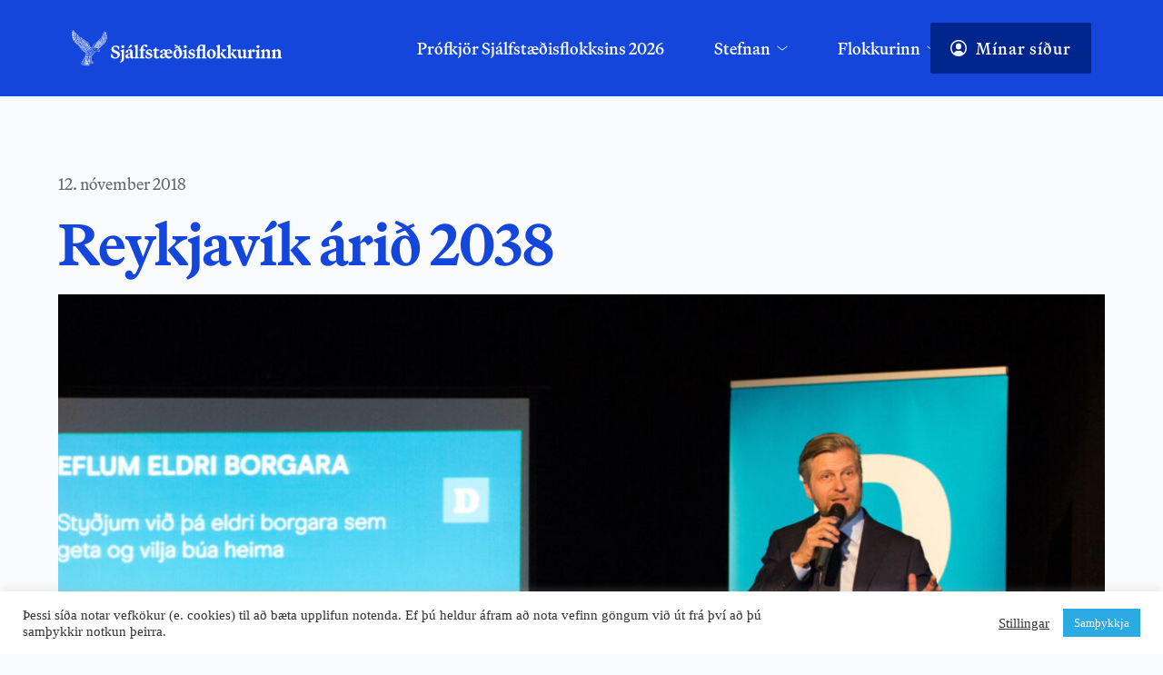

--- FILE ---
content_type: text/html; charset=UTF-8
request_url: https://xd.is/2018/11/12/reykjavik-arid-2038/
body_size: 34546
content:
<!DOCTYPE html>
<html dir="ltr" lang="is" prefix="og: https://ogp.me/ns#">
<head>
    <meta charset="UTF-8">
    <link rel="profile" href="https://gmpg.org/xfn/11">
    <link rel="pingback" href="https://xd.is/xmlrpc.php">
	<title>Reykjavík árið 2038 - Sjálfstæðisflokkurinn</title>
	<style>img:is([sizes="auto" i], [sizes^="auto," i]) { contain-intrinsic-size: 3000px 1500px }</style>
	
		<!-- All in One SEO 4.8.9 - aioseo.com -->
	<meta name="description" content="Eyþór Arnalds, oddviti Sjálfstæðisflokksins í borgarstjórn Reykjavíkur skrifar: Hvernig viljum við sjá Reykjavík árið 2038? Það ár verða þeir sem eru að byrja í grunnskóla í vetur u.þ.b. að ljúka háskólanámi eða farnir út á vinnumarkaðinn. Heimurinn verður talsvert breyttur og við getum núna lagt grunninn að þeirri framtíð sem við viljum. Tölvutæknin er að" />
	<meta name="robots" content="max-image-preview:large" />
	<meta name="author" content="Jón Birgir"/>
	<meta name="google-site-verification" content="iqZyNu466H_9Txg2l2hQC41aN0UxTMWwHx7IYYtDoUQ" />
	<link rel="canonical" href="https://xd.is/2018/11/12/reykjavik-arid-2038/" />
	<meta name="generator" content="All in One SEO (AIOSEO) 4.8.9" />
		<meta property="og:locale" content="is_IS" />
		<meta property="og:site_name" content="Sjálfstæðisflokkurinn - Fyrir okkur öll" />
		<meta property="og:type" content="article" />
		<meta property="og:title" content="Reykjavík árið 2038 - Sjálfstæðisflokkurinn" />
		<meta property="og:description" content="Eyþór Arnalds, oddviti Sjálfstæðisflokksins í borgarstjórn Reykjavíkur skrifar: Hvernig viljum við sjá Reykjavík árið 2038? Það ár verða þeir sem eru að byrja í grunnskóla í vetur u.þ.b. að ljúka háskólanámi eða farnir út á vinnumarkaðinn. Heimurinn verður talsvert breyttur og við getum núna lagt grunninn að þeirri framtíð sem við viljum. Tölvutæknin er að" />
		<meta property="og:url" content="https://xd.is/2018/11/12/reykjavik-arid-2038/" />
		<meta property="og:image" content="https://xd.is/wp-content/uploads/2016/09/d_logo.png" />
		<meta property="og:image:secure_url" content="https://xd.is/wp-content/uploads/2016/09/d_logo.png" />
		<meta property="og:image:width" content="615" />
		<meta property="og:image:height" content="615" />
		<meta property="article:published_time" content="2018-11-12T11:29:51+00:00" />
		<meta property="article:modified_time" content="2018-11-12T11:29:51+00:00" />
		<meta property="article:publisher" content="https://www.facebook.com/sjalfstaedis" />
		<meta name="twitter:card" content="summary_large_image" />
		<meta name="twitter:site" content="@sjalfstaedis" />
		<meta name="twitter:title" content="Reykjavík árið 2038 - Sjálfstæðisflokkurinn" />
		<meta name="twitter:description" content="Eyþór Arnalds, oddviti Sjálfstæðisflokksins í borgarstjórn Reykjavíkur skrifar: Hvernig viljum við sjá Reykjavík árið 2038? Það ár verða þeir sem eru að byrja í grunnskóla í vetur u.þ.b. að ljúka háskólanámi eða farnir út á vinnumarkaðinn. Heimurinn verður talsvert breyttur og við getum núna lagt grunninn að þeirri framtíð sem við viljum. Tölvutæknin er að" />
		<meta name="twitter:creator" content="@sjalfstaedis" />
		<meta name="twitter:image" content="https://xd.is/wp-content/uploads/2016/09/d_logo.png" />
		<script type="application/ld+json" class="aioseo-schema">
			{"@context":"https:\/\/schema.org","@graph":[{"@type":"BlogPosting","@id":"https:\/\/xd.is\/2018\/11\/12\/reykjavik-arid-2038\/#blogposting","name":"Reykjav\u00edk \u00e1ri\u00f0 2038 - Sj\u00e1lfst\u00e6\u00f0isflokkurinn","headline":"Reykjav\u00edk \u00e1ri\u00f0 2038","author":{"@id":"#author"},"publisher":{"@id":"https:\/\/xd.is\/#organization"},"image":{"@type":"ImageObject","url":"https:\/\/xd.is\/wp-content\/uploads\/2018\/04\/IMG_2559-scaled.jpg","width":2560,"height":1707,"caption":"Ey\u00fe\u00f3r Arnalds oddviti Sj\u00e1lfst\u00e6\u00f0isflokks \u00ed borgarstj\u00f3rn Reykjav\u00edkur."},"datePublished":"2018-11-12T11:29:51+00:00","dateModified":"2018-11-12T11:29:51+00:00","inLanguage":"is-IS","mainEntityOfPage":{"@id":"https:\/\/xd.is\/2018\/11\/12\/reykjavik-arid-2038\/#webpage"},"isPartOf":{"@id":"https:\/\/xd.is\/2018\/11\/12\/reykjavik-arid-2038\/#webpage"},"articleSection":"Fr\u00e9ttir"},{"@type":"BreadcrumbList","@id":"https:\/\/xd.is\/2018\/11\/12\/reykjavik-arid-2038\/#breadcrumblist","itemListElement":[{"@type":"ListItem","@id":"https:\/\/xd.is#listItem","position":1,"name":"Home","item":"https:\/\/xd.is","nextItem":{"@type":"ListItem","@id":"https:\/\/xd.is\/category\/frettir\/#listItem","name":"Fr\u00e9ttir"}},{"@type":"ListItem","@id":"https:\/\/xd.is\/category\/frettir\/#listItem","position":2,"name":"Fr\u00e9ttir","item":"https:\/\/xd.is\/category\/frettir\/","nextItem":{"@type":"ListItem","@id":"https:\/\/xd.is\/2018\/11\/12\/reykjavik-arid-2038\/#listItem","name":"Reykjav\u00edk \u00e1ri\u00f0 2038"},"previousItem":{"@type":"ListItem","@id":"https:\/\/xd.is#listItem","name":"Home"}},{"@type":"ListItem","@id":"https:\/\/xd.is\/2018\/11\/12\/reykjavik-arid-2038\/#listItem","position":3,"name":"Reykjav\u00edk \u00e1ri\u00f0 2038","previousItem":{"@type":"ListItem","@id":"https:\/\/xd.is\/category\/frettir\/#listItem","name":"Fr\u00e9ttir"}}]},{"@type":"Organization","@id":"https:\/\/xd.is\/#organization","name":"Sj\u00e1lfst\u00e6\u00f0isflokkurinn","description":"Fyrir okkur \u00f6ll","url":"https:\/\/xd.is\/","telephone":"+3545151700","logo":{"@type":"ImageObject","url":"https:\/\/xd.is\/wp-content\/uploads\/2025\/11\/XD-Social_Media-Facebook-Profile_picture.png","@id":"https:\/\/xd.is\/2018\/11\/12\/reykjavik-arid-2038\/#organizationLogo","width":2000,"height":2000},"image":{"@id":"https:\/\/xd.is\/2018\/11\/12\/reykjavik-arid-2038\/#organizationLogo"},"sameAs":["https:\/\/www.facebook.com\/sjalfstaedis","https:\/\/x.com\/sjalfstaedis","https:\/\/instagram.com\/sjalfstaedis","https:\/\/www.tiktok.com\/@sjalfstaedisflokkurinn"]},{"@type":"Person","@id":"#author","name":"J\u00f3n Birgir","image":{"@type":"ImageObject","@id":"https:\/\/xd.is\/2018\/11\/12\/reykjavik-arid-2038\/#authorImage","url":"https:\/\/secure.gravatar.com\/avatar\/eb2053c1d29ff796df745ff105121a0230fbc429d70d6346ca849843b96a1e96?s=96&d=mm&r=g","width":96,"height":96,"caption":"J\u00f3n Birgir"}},{"@type":"WebPage","@id":"https:\/\/xd.is\/2018\/11\/12\/reykjavik-arid-2038\/#webpage","url":"https:\/\/xd.is\/2018\/11\/12\/reykjavik-arid-2038\/","name":"Reykjav\u00edk \u00e1ri\u00f0 2038 - Sj\u00e1lfst\u00e6\u00f0isflokkurinn","description":"Ey\u00fe\u00f3r Arnalds, oddviti Sj\u00e1lfst\u00e6\u00f0isflokksins \u00ed borgarstj\u00f3rn Reykjav\u00edkur skrifar: Hvernig viljum vi\u00f0 sj\u00e1 Reykjav\u00edk \u00e1ri\u00f0 2038? \u00dea\u00f0 \u00e1r ver\u00f0a \u00feeir sem eru a\u00f0 byrja \u00ed grunnsk\u00f3la \u00ed vetur u.\u00fe.b. a\u00f0 lj\u00faka h\u00e1sk\u00f3lan\u00e1mi e\u00f0a farnir \u00fat \u00e1 vinnumarka\u00f0inn. Heimurinn ver\u00f0ur talsvert breyttur og vi\u00f0 getum n\u00fana lagt grunninn a\u00f0 \u00feeirri framt\u00ed\u00f0 sem vi\u00f0 viljum. T\u00f6lvut\u00e6knin er a\u00f0","inLanguage":"is-IS","isPartOf":{"@id":"https:\/\/xd.is\/#website"},"breadcrumb":{"@id":"https:\/\/xd.is\/2018\/11\/12\/reykjavik-arid-2038\/#breadcrumblist"},"image":{"@type":"ImageObject","url":"https:\/\/xd.is\/wp-content\/uploads\/2018\/04\/IMG_2559-scaled.jpg","@id":"https:\/\/xd.is\/2018\/11\/12\/reykjavik-arid-2038\/#mainImage","width":2560,"height":1707,"caption":"Ey\u00fe\u00f3r Arnalds oddviti Sj\u00e1lfst\u00e6\u00f0isflokks \u00ed borgarstj\u00f3rn Reykjav\u00edkur."},"primaryImageOfPage":{"@id":"https:\/\/xd.is\/2018\/11\/12\/reykjavik-arid-2038\/#mainImage"},"datePublished":"2018-11-12T11:29:51+00:00","dateModified":"2018-11-12T11:29:51+00:00"},{"@type":"WebSite","@id":"https:\/\/xd.is\/#website","url":"https:\/\/xd.is\/","name":"Sj\u00e1lfst\u00e6\u00f0isflokkurinn","description":"Fyrir okkur \u00f6ll","inLanguage":"is-IS","publisher":{"@id":"https:\/\/xd.is\/#organization"}}]}
		</script>
		<!-- All in One SEO -->

<link rel='dns-prefetch' href='//www.googletagmanager.com' />
<link rel='dns-prefetch' href='//stats.wp.com' />
<link rel='dns-prefetch' href='//use.typekit.net' />
<link rel='dns-prefetch' href='//fonts.bunny.net' />
<link rel='dns-prefetch' href='//v0.wordpress.com' />
<link rel="alternate" type="application/rss+xml" title="Sjálfstæðisflokkurinn &raquo; Straumur" href="https://xd.is/feed/" />
		<!-- This site uses the Google Analytics by MonsterInsights plugin v9.9.0 - Using Analytics tracking - https://www.monsterinsights.com/ -->
		<!-- Note: MonsterInsights is not currently configured on this site. The site owner needs to authenticate with Google Analytics in the MonsterInsights settings panel. -->
					<!-- No tracking code set -->
				<!-- / Google Analytics by MonsterInsights -->
		<link rel='stylesheet' id='blocksy-dynamic-global-css' href='https://xd.is/wp-content/uploads/blocksy/css/global.css?ver=33924' media='all' />
<link rel='stylesheet' id='wp-block-library-css' href='https://xd.is/wp-includes/css/dist/block-library/style.min.css?ver=6.8.3' media='all' />
<link rel='stylesheet' id='ife-facebook-events-block-style2-css' href='https://xd.is/wp-content/plugins/import-facebook-events/assets/css/grid-style2.css?ver=1.7.9' media='all' />
<style id='global-styles-inline-css'>
:root{--wp--preset--aspect-ratio--square: 1;--wp--preset--aspect-ratio--4-3: 4/3;--wp--preset--aspect-ratio--3-4: 3/4;--wp--preset--aspect-ratio--3-2: 3/2;--wp--preset--aspect-ratio--2-3: 2/3;--wp--preset--aspect-ratio--16-9: 16/9;--wp--preset--aspect-ratio--9-16: 9/16;--wp--preset--color--black: #000000;--wp--preset--color--cyan-bluish-gray: #abb8c3;--wp--preset--color--white: #ffffff;--wp--preset--color--pale-pink: #f78da7;--wp--preset--color--vivid-red: #cf2e2e;--wp--preset--color--luminous-vivid-orange: #ff6900;--wp--preset--color--luminous-vivid-amber: #fcb900;--wp--preset--color--light-green-cyan: #7bdcb5;--wp--preset--color--vivid-green-cyan: #00d084;--wp--preset--color--pale-cyan-blue: #8ed1fc;--wp--preset--color--vivid-cyan-blue: #0693e3;--wp--preset--color--vivid-purple: #9b51e0;--wp--preset--color--palette-color-1: var(--theme-palette-color-1, #2872fa);--wp--preset--color--palette-color-2: var(--theme-palette-color-2, #1559ed);--wp--preset--color--palette-color-3: var(--theme-palette-color-3, #3A4F66);--wp--preset--color--palette-color-4: var(--theme-palette-color-4, #192a3d);--wp--preset--color--palette-color-5: var(--theme-palette-color-5, #e1e8ed);--wp--preset--color--palette-color-6: var(--theme-palette-color-6, #f2f5f7);--wp--preset--color--palette-color-7: var(--theme-palette-color-7, #FAFBFC);--wp--preset--color--palette-color-8: var(--theme-palette-color-8, #ffffff);--wp--preset--gradient--vivid-cyan-blue-to-vivid-purple: linear-gradient(135deg,rgba(6,147,227,1) 0%,rgb(155,81,224) 100%);--wp--preset--gradient--light-green-cyan-to-vivid-green-cyan: linear-gradient(135deg,rgb(122,220,180) 0%,rgb(0,208,130) 100%);--wp--preset--gradient--luminous-vivid-amber-to-luminous-vivid-orange: linear-gradient(135deg,rgba(252,185,0,1) 0%,rgba(255,105,0,1) 100%);--wp--preset--gradient--luminous-vivid-orange-to-vivid-red: linear-gradient(135deg,rgba(255,105,0,1) 0%,rgb(207,46,46) 100%);--wp--preset--gradient--very-light-gray-to-cyan-bluish-gray: linear-gradient(135deg,rgb(238,238,238) 0%,rgb(169,184,195) 100%);--wp--preset--gradient--cool-to-warm-spectrum: linear-gradient(135deg,rgb(74,234,220) 0%,rgb(151,120,209) 20%,rgb(207,42,186) 40%,rgb(238,44,130) 60%,rgb(251,105,98) 80%,rgb(254,248,76) 100%);--wp--preset--gradient--blush-light-purple: linear-gradient(135deg,rgb(255,206,236) 0%,rgb(152,150,240) 100%);--wp--preset--gradient--blush-bordeaux: linear-gradient(135deg,rgb(254,205,165) 0%,rgb(254,45,45) 50%,rgb(107,0,62) 100%);--wp--preset--gradient--luminous-dusk: linear-gradient(135deg,rgb(255,203,112) 0%,rgb(199,81,192) 50%,rgb(65,88,208) 100%);--wp--preset--gradient--pale-ocean: linear-gradient(135deg,rgb(255,245,203) 0%,rgb(182,227,212) 50%,rgb(51,167,181) 100%);--wp--preset--gradient--electric-grass: linear-gradient(135deg,rgb(202,248,128) 0%,rgb(113,206,126) 100%);--wp--preset--gradient--midnight: linear-gradient(135deg,rgb(2,3,129) 0%,rgb(40,116,252) 100%);--wp--preset--gradient--juicy-peach: linear-gradient(to right, #ffecd2 0%, #fcb69f 100%);--wp--preset--gradient--young-passion: linear-gradient(to right, #ff8177 0%, #ff867a 0%, #ff8c7f 21%, #f99185 52%, #cf556c 78%, #b12a5b 100%);--wp--preset--gradient--true-sunset: linear-gradient(to right, #fa709a 0%, #fee140 100%);--wp--preset--gradient--morpheus-den: linear-gradient(to top, #30cfd0 0%, #330867 100%);--wp--preset--gradient--plum-plate: linear-gradient(135deg, #667eea 0%, #764ba2 100%);--wp--preset--gradient--aqua-splash: linear-gradient(15deg, #13547a 0%, #80d0c7 100%);--wp--preset--gradient--love-kiss: linear-gradient(to top, #ff0844 0%, #ffb199 100%);--wp--preset--gradient--new-retrowave: linear-gradient(to top, #3b41c5 0%, #a981bb 49%, #ffc8a9 100%);--wp--preset--gradient--plum-bath: linear-gradient(to top, #cc208e 0%, #6713d2 100%);--wp--preset--gradient--high-flight: linear-gradient(to right, #0acffe 0%, #495aff 100%);--wp--preset--gradient--teen-party: linear-gradient(-225deg, #FF057C 0%, #8D0B93 50%, #321575 100%);--wp--preset--gradient--fabled-sunset: linear-gradient(-225deg, #231557 0%, #44107A 29%, #FF1361 67%, #FFF800 100%);--wp--preset--gradient--arielle-smile: radial-gradient(circle 248px at center, #16d9e3 0%, #30c7ec 47%, #46aef7 100%);--wp--preset--gradient--itmeo-branding: linear-gradient(180deg, #2af598 0%, #009efd 100%);--wp--preset--gradient--deep-blue: linear-gradient(to right, #6a11cb 0%, #2575fc 100%);--wp--preset--gradient--strong-bliss: linear-gradient(to right, #f78ca0 0%, #f9748f 19%, #fd868c 60%, #fe9a8b 100%);--wp--preset--gradient--sweet-period: linear-gradient(to top, #3f51b1 0%, #5a55ae 13%, #7b5fac 25%, #8f6aae 38%, #a86aa4 50%, #cc6b8e 62%, #f18271 75%, #f3a469 87%, #f7c978 100%);--wp--preset--gradient--purple-division: linear-gradient(to top, #7028e4 0%, #e5b2ca 100%);--wp--preset--gradient--cold-evening: linear-gradient(to top, #0c3483 0%, #a2b6df 100%, #6b8cce 100%, #a2b6df 100%);--wp--preset--gradient--mountain-rock: linear-gradient(to right, #868f96 0%, #596164 100%);--wp--preset--gradient--desert-hump: linear-gradient(to top, #c79081 0%, #dfa579 100%);--wp--preset--gradient--ethernal-constance: linear-gradient(to top, #09203f 0%, #537895 100%);--wp--preset--gradient--happy-memories: linear-gradient(-60deg, #ff5858 0%, #f09819 100%);--wp--preset--gradient--grown-early: linear-gradient(to top, #0ba360 0%, #3cba92 100%);--wp--preset--gradient--morning-salad: linear-gradient(-225deg, #B7F8DB 0%, #50A7C2 100%);--wp--preset--gradient--night-call: linear-gradient(-225deg, #AC32E4 0%, #7918F2 48%, #4801FF 100%);--wp--preset--gradient--mind-crawl: linear-gradient(-225deg, #473B7B 0%, #3584A7 51%, #30D2BE 100%);--wp--preset--gradient--angel-care: linear-gradient(-225deg, #FFE29F 0%, #FFA99F 48%, #FF719A 100%);--wp--preset--gradient--juicy-cake: linear-gradient(to top, #e14fad 0%, #f9d423 100%);--wp--preset--gradient--rich-metal: linear-gradient(to right, #d7d2cc 0%, #304352 100%);--wp--preset--gradient--mole-hall: linear-gradient(-20deg, #616161 0%, #9bc5c3 100%);--wp--preset--gradient--cloudy-knoxville: linear-gradient(120deg, #fdfbfb 0%, #ebedee 100%);--wp--preset--gradient--soft-grass: linear-gradient(to top, #c1dfc4 0%, #deecdd 100%);--wp--preset--gradient--saint-petersburg: linear-gradient(135deg, #f5f7fa 0%, #c3cfe2 100%);--wp--preset--gradient--everlasting-sky: linear-gradient(135deg, #fdfcfb 0%, #e2d1c3 100%);--wp--preset--gradient--kind-steel: linear-gradient(-20deg, #e9defa 0%, #fbfcdb 100%);--wp--preset--gradient--over-sun: linear-gradient(60deg, #abecd6 0%, #fbed96 100%);--wp--preset--gradient--premium-white: linear-gradient(to top, #d5d4d0 0%, #d5d4d0 1%, #eeeeec 31%, #efeeec 75%, #e9e9e7 100%);--wp--preset--gradient--clean-mirror: linear-gradient(45deg, #93a5cf 0%, #e4efe9 100%);--wp--preset--gradient--wild-apple: linear-gradient(to top, #d299c2 0%, #fef9d7 100%);--wp--preset--gradient--snow-again: linear-gradient(to top, #e6e9f0 0%, #eef1f5 100%);--wp--preset--gradient--confident-cloud: linear-gradient(to top, #dad4ec 0%, #dad4ec 1%, #f3e7e9 100%);--wp--preset--gradient--glass-water: linear-gradient(to top, #dfe9f3 0%, white 100%);--wp--preset--gradient--perfect-white: linear-gradient(-225deg, #E3FDF5 0%, #FFE6FA 100%);--wp--preset--font-size--small: 13px;--wp--preset--font-size--medium: 20px;--wp--preset--font-size--large: clamp(22px, 1.375rem + ((1vw - 3.2px) * 0.625), 30px);--wp--preset--font-size--x-large: clamp(30px, 1.875rem + ((1vw - 3.2px) * 1.563), 50px);--wp--preset--font-size--xx-large: clamp(45px, 2.813rem + ((1vw - 3.2px) * 2.734), 80px);--wp--preset--spacing--20: 0.44rem;--wp--preset--spacing--30: 0.67rem;--wp--preset--spacing--40: 1rem;--wp--preset--spacing--50: 1.5rem;--wp--preset--spacing--60: 2.25rem;--wp--preset--spacing--70: 3.38rem;--wp--preset--spacing--80: 5.06rem;--wp--preset--shadow--natural: 6px 6px 9px rgba(0, 0, 0, 0.2);--wp--preset--shadow--deep: 12px 12px 50px rgba(0, 0, 0, 0.4);--wp--preset--shadow--sharp: 6px 6px 0px rgba(0, 0, 0, 0.2);--wp--preset--shadow--outlined: 6px 6px 0px -3px rgba(255, 255, 255, 1), 6px 6px rgba(0, 0, 0, 1);--wp--preset--shadow--crisp: 6px 6px 0px rgba(0, 0, 0, 1);}:root { --wp--style--global--content-size: var(--theme-block-max-width);--wp--style--global--wide-size: var(--theme-block-wide-max-width); }:where(body) { margin: 0; }.wp-site-blocks > .alignleft { float: left; margin-right: 2em; }.wp-site-blocks > .alignright { float: right; margin-left: 2em; }.wp-site-blocks > .aligncenter { justify-content: center; margin-left: auto; margin-right: auto; }:where(.wp-site-blocks) > * { margin-block-start: var(--theme-content-spacing); margin-block-end: 0; }:where(.wp-site-blocks) > :first-child { margin-block-start: 0; }:where(.wp-site-blocks) > :last-child { margin-block-end: 0; }:root { --wp--style--block-gap: var(--theme-content-spacing); }:root :where(.is-layout-flow) > :first-child{margin-block-start: 0;}:root :where(.is-layout-flow) > :last-child{margin-block-end: 0;}:root :where(.is-layout-flow) > *{margin-block-start: var(--theme-content-spacing);margin-block-end: 0;}:root :where(.is-layout-constrained) > :first-child{margin-block-start: 0;}:root :where(.is-layout-constrained) > :last-child{margin-block-end: 0;}:root :where(.is-layout-constrained) > *{margin-block-start: var(--theme-content-spacing);margin-block-end: 0;}:root :where(.is-layout-flex){gap: var(--theme-content-spacing);}:root :where(.is-layout-grid){gap: var(--theme-content-spacing);}.is-layout-flow > .alignleft{float: left;margin-inline-start: 0;margin-inline-end: 2em;}.is-layout-flow > .alignright{float: right;margin-inline-start: 2em;margin-inline-end: 0;}.is-layout-flow > .aligncenter{margin-left: auto !important;margin-right: auto !important;}.is-layout-constrained > .alignleft{float: left;margin-inline-start: 0;margin-inline-end: 2em;}.is-layout-constrained > .alignright{float: right;margin-inline-start: 2em;margin-inline-end: 0;}.is-layout-constrained > .aligncenter{margin-left: auto !important;margin-right: auto !important;}.is-layout-constrained > :where(:not(.alignleft):not(.alignright):not(.alignfull)){max-width: var(--wp--style--global--content-size);margin-left: auto !important;margin-right: auto !important;}.is-layout-constrained > .alignwide{max-width: var(--wp--style--global--wide-size);}body .is-layout-flex{display: flex;}.is-layout-flex{flex-wrap: wrap;align-items: center;}.is-layout-flex > :is(*, div){margin: 0;}body .is-layout-grid{display: grid;}.is-layout-grid > :is(*, div){margin: 0;}body{padding-top: 0px;padding-right: 0px;padding-bottom: 0px;padding-left: 0px;}.has-black-color{color: var(--wp--preset--color--black) !important;}.has-cyan-bluish-gray-color{color: var(--wp--preset--color--cyan-bluish-gray) !important;}.has-white-color{color: var(--wp--preset--color--white) !important;}.has-pale-pink-color{color: var(--wp--preset--color--pale-pink) !important;}.has-vivid-red-color{color: var(--wp--preset--color--vivid-red) !important;}.has-luminous-vivid-orange-color{color: var(--wp--preset--color--luminous-vivid-orange) !important;}.has-luminous-vivid-amber-color{color: var(--wp--preset--color--luminous-vivid-amber) !important;}.has-light-green-cyan-color{color: var(--wp--preset--color--light-green-cyan) !important;}.has-vivid-green-cyan-color{color: var(--wp--preset--color--vivid-green-cyan) !important;}.has-pale-cyan-blue-color{color: var(--wp--preset--color--pale-cyan-blue) !important;}.has-vivid-cyan-blue-color{color: var(--wp--preset--color--vivid-cyan-blue) !important;}.has-vivid-purple-color{color: var(--wp--preset--color--vivid-purple) !important;}.has-palette-color-1-color{color: var(--wp--preset--color--palette-color-1) !important;}.has-palette-color-2-color{color: var(--wp--preset--color--palette-color-2) !important;}.has-palette-color-3-color{color: var(--wp--preset--color--palette-color-3) !important;}.has-palette-color-4-color{color: var(--wp--preset--color--palette-color-4) !important;}.has-palette-color-5-color{color: var(--wp--preset--color--palette-color-5) !important;}.has-palette-color-6-color{color: var(--wp--preset--color--palette-color-6) !important;}.has-palette-color-7-color{color: var(--wp--preset--color--palette-color-7) !important;}.has-palette-color-8-color{color: var(--wp--preset--color--palette-color-8) !important;}.has-black-background-color{background-color: var(--wp--preset--color--black) !important;}.has-cyan-bluish-gray-background-color{background-color: var(--wp--preset--color--cyan-bluish-gray) !important;}.has-white-background-color{background-color: var(--wp--preset--color--white) !important;}.has-pale-pink-background-color{background-color: var(--wp--preset--color--pale-pink) !important;}.has-vivid-red-background-color{background-color: var(--wp--preset--color--vivid-red) !important;}.has-luminous-vivid-orange-background-color{background-color: var(--wp--preset--color--luminous-vivid-orange) !important;}.has-luminous-vivid-amber-background-color{background-color: var(--wp--preset--color--luminous-vivid-amber) !important;}.has-light-green-cyan-background-color{background-color: var(--wp--preset--color--light-green-cyan) !important;}.has-vivid-green-cyan-background-color{background-color: var(--wp--preset--color--vivid-green-cyan) !important;}.has-pale-cyan-blue-background-color{background-color: var(--wp--preset--color--pale-cyan-blue) !important;}.has-vivid-cyan-blue-background-color{background-color: var(--wp--preset--color--vivid-cyan-blue) !important;}.has-vivid-purple-background-color{background-color: var(--wp--preset--color--vivid-purple) !important;}.has-palette-color-1-background-color{background-color: var(--wp--preset--color--palette-color-1) !important;}.has-palette-color-2-background-color{background-color: var(--wp--preset--color--palette-color-2) !important;}.has-palette-color-3-background-color{background-color: var(--wp--preset--color--palette-color-3) !important;}.has-palette-color-4-background-color{background-color: var(--wp--preset--color--palette-color-4) !important;}.has-palette-color-5-background-color{background-color: var(--wp--preset--color--palette-color-5) !important;}.has-palette-color-6-background-color{background-color: var(--wp--preset--color--palette-color-6) !important;}.has-palette-color-7-background-color{background-color: var(--wp--preset--color--palette-color-7) !important;}.has-palette-color-8-background-color{background-color: var(--wp--preset--color--palette-color-8) !important;}.has-black-border-color{border-color: var(--wp--preset--color--black) !important;}.has-cyan-bluish-gray-border-color{border-color: var(--wp--preset--color--cyan-bluish-gray) !important;}.has-white-border-color{border-color: var(--wp--preset--color--white) !important;}.has-pale-pink-border-color{border-color: var(--wp--preset--color--pale-pink) !important;}.has-vivid-red-border-color{border-color: var(--wp--preset--color--vivid-red) !important;}.has-luminous-vivid-orange-border-color{border-color: var(--wp--preset--color--luminous-vivid-orange) !important;}.has-luminous-vivid-amber-border-color{border-color: var(--wp--preset--color--luminous-vivid-amber) !important;}.has-light-green-cyan-border-color{border-color: var(--wp--preset--color--light-green-cyan) !important;}.has-vivid-green-cyan-border-color{border-color: var(--wp--preset--color--vivid-green-cyan) !important;}.has-pale-cyan-blue-border-color{border-color: var(--wp--preset--color--pale-cyan-blue) !important;}.has-vivid-cyan-blue-border-color{border-color: var(--wp--preset--color--vivid-cyan-blue) !important;}.has-vivid-purple-border-color{border-color: var(--wp--preset--color--vivid-purple) !important;}.has-palette-color-1-border-color{border-color: var(--wp--preset--color--palette-color-1) !important;}.has-palette-color-2-border-color{border-color: var(--wp--preset--color--palette-color-2) !important;}.has-palette-color-3-border-color{border-color: var(--wp--preset--color--palette-color-3) !important;}.has-palette-color-4-border-color{border-color: var(--wp--preset--color--palette-color-4) !important;}.has-palette-color-5-border-color{border-color: var(--wp--preset--color--palette-color-5) !important;}.has-palette-color-6-border-color{border-color: var(--wp--preset--color--palette-color-6) !important;}.has-palette-color-7-border-color{border-color: var(--wp--preset--color--palette-color-7) !important;}.has-palette-color-8-border-color{border-color: var(--wp--preset--color--palette-color-8) !important;}.has-vivid-cyan-blue-to-vivid-purple-gradient-background{background: var(--wp--preset--gradient--vivid-cyan-blue-to-vivid-purple) !important;}.has-light-green-cyan-to-vivid-green-cyan-gradient-background{background: var(--wp--preset--gradient--light-green-cyan-to-vivid-green-cyan) !important;}.has-luminous-vivid-amber-to-luminous-vivid-orange-gradient-background{background: var(--wp--preset--gradient--luminous-vivid-amber-to-luminous-vivid-orange) !important;}.has-luminous-vivid-orange-to-vivid-red-gradient-background{background: var(--wp--preset--gradient--luminous-vivid-orange-to-vivid-red) !important;}.has-very-light-gray-to-cyan-bluish-gray-gradient-background{background: var(--wp--preset--gradient--very-light-gray-to-cyan-bluish-gray) !important;}.has-cool-to-warm-spectrum-gradient-background{background: var(--wp--preset--gradient--cool-to-warm-spectrum) !important;}.has-blush-light-purple-gradient-background{background: var(--wp--preset--gradient--blush-light-purple) !important;}.has-blush-bordeaux-gradient-background{background: var(--wp--preset--gradient--blush-bordeaux) !important;}.has-luminous-dusk-gradient-background{background: var(--wp--preset--gradient--luminous-dusk) !important;}.has-pale-ocean-gradient-background{background: var(--wp--preset--gradient--pale-ocean) !important;}.has-electric-grass-gradient-background{background: var(--wp--preset--gradient--electric-grass) !important;}.has-midnight-gradient-background{background: var(--wp--preset--gradient--midnight) !important;}.has-juicy-peach-gradient-background{background: var(--wp--preset--gradient--juicy-peach) !important;}.has-young-passion-gradient-background{background: var(--wp--preset--gradient--young-passion) !important;}.has-true-sunset-gradient-background{background: var(--wp--preset--gradient--true-sunset) !important;}.has-morpheus-den-gradient-background{background: var(--wp--preset--gradient--morpheus-den) !important;}.has-plum-plate-gradient-background{background: var(--wp--preset--gradient--plum-plate) !important;}.has-aqua-splash-gradient-background{background: var(--wp--preset--gradient--aqua-splash) !important;}.has-love-kiss-gradient-background{background: var(--wp--preset--gradient--love-kiss) !important;}.has-new-retrowave-gradient-background{background: var(--wp--preset--gradient--new-retrowave) !important;}.has-plum-bath-gradient-background{background: var(--wp--preset--gradient--plum-bath) !important;}.has-high-flight-gradient-background{background: var(--wp--preset--gradient--high-flight) !important;}.has-teen-party-gradient-background{background: var(--wp--preset--gradient--teen-party) !important;}.has-fabled-sunset-gradient-background{background: var(--wp--preset--gradient--fabled-sunset) !important;}.has-arielle-smile-gradient-background{background: var(--wp--preset--gradient--arielle-smile) !important;}.has-itmeo-branding-gradient-background{background: var(--wp--preset--gradient--itmeo-branding) !important;}.has-deep-blue-gradient-background{background: var(--wp--preset--gradient--deep-blue) !important;}.has-strong-bliss-gradient-background{background: var(--wp--preset--gradient--strong-bliss) !important;}.has-sweet-period-gradient-background{background: var(--wp--preset--gradient--sweet-period) !important;}.has-purple-division-gradient-background{background: var(--wp--preset--gradient--purple-division) !important;}.has-cold-evening-gradient-background{background: var(--wp--preset--gradient--cold-evening) !important;}.has-mountain-rock-gradient-background{background: var(--wp--preset--gradient--mountain-rock) !important;}.has-desert-hump-gradient-background{background: var(--wp--preset--gradient--desert-hump) !important;}.has-ethernal-constance-gradient-background{background: var(--wp--preset--gradient--ethernal-constance) !important;}.has-happy-memories-gradient-background{background: var(--wp--preset--gradient--happy-memories) !important;}.has-grown-early-gradient-background{background: var(--wp--preset--gradient--grown-early) !important;}.has-morning-salad-gradient-background{background: var(--wp--preset--gradient--morning-salad) !important;}.has-night-call-gradient-background{background: var(--wp--preset--gradient--night-call) !important;}.has-mind-crawl-gradient-background{background: var(--wp--preset--gradient--mind-crawl) !important;}.has-angel-care-gradient-background{background: var(--wp--preset--gradient--angel-care) !important;}.has-juicy-cake-gradient-background{background: var(--wp--preset--gradient--juicy-cake) !important;}.has-rich-metal-gradient-background{background: var(--wp--preset--gradient--rich-metal) !important;}.has-mole-hall-gradient-background{background: var(--wp--preset--gradient--mole-hall) !important;}.has-cloudy-knoxville-gradient-background{background: var(--wp--preset--gradient--cloudy-knoxville) !important;}.has-soft-grass-gradient-background{background: var(--wp--preset--gradient--soft-grass) !important;}.has-saint-petersburg-gradient-background{background: var(--wp--preset--gradient--saint-petersburg) !important;}.has-everlasting-sky-gradient-background{background: var(--wp--preset--gradient--everlasting-sky) !important;}.has-kind-steel-gradient-background{background: var(--wp--preset--gradient--kind-steel) !important;}.has-over-sun-gradient-background{background: var(--wp--preset--gradient--over-sun) !important;}.has-premium-white-gradient-background{background: var(--wp--preset--gradient--premium-white) !important;}.has-clean-mirror-gradient-background{background: var(--wp--preset--gradient--clean-mirror) !important;}.has-wild-apple-gradient-background{background: var(--wp--preset--gradient--wild-apple) !important;}.has-snow-again-gradient-background{background: var(--wp--preset--gradient--snow-again) !important;}.has-confident-cloud-gradient-background{background: var(--wp--preset--gradient--confident-cloud) !important;}.has-glass-water-gradient-background{background: var(--wp--preset--gradient--glass-water) !important;}.has-perfect-white-gradient-background{background: var(--wp--preset--gradient--perfect-white) !important;}.has-small-font-size{font-size: var(--wp--preset--font-size--small) !important;}.has-medium-font-size{font-size: var(--wp--preset--font-size--medium) !important;}.has-large-font-size{font-size: var(--wp--preset--font-size--large) !important;}.has-x-large-font-size{font-size: var(--wp--preset--font-size--x-large) !important;}.has-xx-large-font-size{font-size: var(--wp--preset--font-size--xx-large) !important;}
:root :where(.wp-block-pullquote){font-size: clamp(0.984em, 0.984rem + ((1vw - 0.2em) * 0.645), 1.5em);line-height: 1.6;}
</style>
<link rel='stylesheet' id='cookie-law-info-css' href='https://xd.is/wp-content/plugins/cookie-law-info/legacy/public/css/cookie-law-info-public.css?ver=3.3.6' media='all' />
<link rel='stylesheet' id='cookie-law-info-gdpr-css' href='https://xd.is/wp-content/plugins/cookie-law-info/legacy/public/css/cookie-law-info-gdpr.css?ver=3.3.6' media='all' />
<link rel='stylesheet' id='font-awesome-css' href='https://xd.is/wp-content/plugins/import-facebook-events/assets/css/font-awesome.min.css?ver=1.7.9' media='all' />
<link rel='stylesheet' id='import-facebook-events-front-css' href='https://xd.is/wp-content/plugins/import-facebook-events/assets/css/import-facebook-events.css?ver=1.7.9' media='all' />
<link rel='stylesheet' id='import-facebook-events-front-style2-css' href='https://xd.is/wp-content/plugins/import-facebook-events/assets/css/grid-style2.css?ver=1.7.9' media='all' />
<link rel='stylesheet' id='dashicons-css' href='https://xd.is/wp-includes/css/dashicons.min.css?ver=6.8.3' media='all' />
<link rel='stylesheet' id='ct-main-styles-css' href='https://xd.is/wp-content/themes/blocksy/static/bundle/main.min.css?ver=2.1.20' media='all' />
<link rel='stylesheet' id='ct-page-title-styles-css' href='https://xd.is/wp-content/themes/blocksy/static/bundle/page-title.min.css?ver=2.1.20' media='all' />
<link rel='stylesheet' id='ct-brizy-styles-css' href='https://xd.is/wp-content/themes/blocksy/static/bundle/brizy.min.css?ver=2.1.20' media='all' />
<link rel='stylesheet' id='ct-wpforms-styles-css' href='https://xd.is/wp-content/themes/blocksy/static/bundle/wpforms.min.css?ver=2.1.20' media='all' />
<link rel='stylesheet' id='brizy-asset-adobe-10-css'  class="brz-link brz-link-adobe" type="text/css" href='https://use.typekit.net/xql3tsp.css?ver=208-wp' media='all' />
<link rel='stylesheet' id='brizy-asset-google-10-css'  class="brz-link brz-link-google" type="text/css" href='https://fonts.bunny.net/css?family=Lato%3A100%2C100italic%2C300%2C300italic%2Cregular%2Citalic%2C700%2C700italic%2C900%2C900italic%7CLibre+Franklin%3A100%2C200%2C300%2Cregular%2C500%2C600%2C700%2C800%2C900%2C100italic%2C200italic%2C300italic%2Citalic%2C500italic%2C600italic%2C700italic%2C800italic%2C900italic&#038;subset=arabic%2Cbengali%2Ccyrillic%2Ccyrillic-ext%2Cdevanagari%2Cgreek%2Cgreek-ext%2Cgujarati%2Chebrew%2Ckhmer%2Ckorean%2Clatin-ext%2Ctamil%2Ctelugu%2Cthai%2Cvietnamese&#038;display=swap&#038;ver=335-wp' media='all' />
<link rel='stylesheet' id='brizy-asset-upload-10-css'  class="brz-link brz-link-upload" type="text/css" href='https://xd.is/?brizy-font=fwgNBiXw490B%3A300%2C400%2C500%2C600%2C700%7Cvrdsgzmutdkardlygnfrktikartvgmfxqudo%3A100%2C200%2C300%2C400%2C600%2C700%2C800%2C900&#038;ver=335-wp' media='all' />
<link rel='stylesheet' id='brizy-asset-group-1_2-21-css'  class="brz-link brz-link-preview-lib-pro" data-brz-group="group-1_2" href='https://xd.is/wp-content/plugins/brizy-pro/public/editor-build/prod/css/group-1_2-pro.min.css?ver=208-wp' media='all' />
<link rel='stylesheet' id='brizy-asset-main-30-css'  class="brz-link brz-link-preview-pro" href='https://xd.is/wp-content/plugins/brizy-pro/public/editor-build/prod/css/preview.pro.min.css?ver=208-wp' media='all' />
<style id='inline-handle-091d584fced301b442654dd8c23b3fc9-inline-css'>


.brz .brz-cp-color1, .brz .brz-bcp-color1{color: rgb(var(--brz-global-color1));} .brz .brz-bgp-color1{background-color: rgb(var(--brz-global-color1));}.brz .brz-cp-color2, .brz .brz-bcp-color2{color: rgb(var(--brz-global-color2));} .brz .brz-bgp-color2{background-color: rgb(var(--brz-global-color2));}.brz .brz-cp-color3, .brz .brz-bcp-color3{color: rgb(var(--brz-global-color3));} .brz .brz-bgp-color3{background-color: rgb(var(--brz-global-color3));}.brz .brz-cp-color4, .brz .brz-bcp-color4{color: rgb(var(--brz-global-color4));} .brz .brz-bgp-color4{background-color: rgb(var(--brz-global-color4));}.brz .brz-cp-color5, .brz .brz-bcp-color5{color: rgb(var(--brz-global-color5));} .brz .brz-bgp-color5{background-color: rgb(var(--brz-global-color5));}.brz .brz-cp-color6, .brz .brz-bcp-color6{color: rgb(var(--brz-global-color6));} .brz .brz-bgp-color6{background-color: rgb(var(--brz-global-color6));}.brz .brz-cp-color7, .brz .brz-bcp-color7{color: rgb(var(--brz-global-color7));} .brz .brz-bgp-color7{background-color: rgb(var(--brz-global-color7));}.brz .brz-cp-color8, .brz .brz-bcp-color8{color: rgb(var(--brz-global-color8));} .brz .brz-bgp-color8{background-color: rgb(var(--brz-global-color8));}:root{--brz-global-color1:21, 21, 21;--brz-global-color2:0, 66, 100;--brz-global-color3:0, 173, 239;--brz-global-color4:154, 41, 89;--brz-global-color5:252, 175, 22;--brz-global-color6:239, 241, 249;--brz-global-color7:0, 92, 135;--brz-global-color8:255, 255, 255;}:root{--brz-paragraphfontfamily:'Libre Franklin', sans-serif;--brz-paragraphfontsize:16px;--brz-paragraphfontsizesuffix:px;--brz-paragraphfontweight:400;--brz-paragraphletterspacing:0px;--brz-paragraphlineheight:2;--brz-paragraphfontvariation:"wght" 400, "wdth" 100, "SOFT" 0;--brz-paragraphtabletfontsize:15px;--brz-paragraphtabletfontweight:400;--brz-paragraphtabletletterspacing:0px;--brz-paragraphtabletlineheight:1.6;--brz-paragraphtabletfontvariation:"wght" 400, "wdth" 100, "SOFT" 0;--brz-paragraphmobilefontsize:15px;--brz-paragraphmobilefontweight:400;--brz-paragraphmobileletterspacing:0px;--brz-paragraphmobilelineheight:1.6;--brz-paragraphmobilefontvariation:"wght" 400, "wdth" 100, "SOFT" 0;--brz-paragraphstoryfontsize:3.68%;--brz-paragraphbold:400;--brz-paragraphitalic:inherit;--brz-paragraphtextdecoration:inherit;--brz-paragraphtexttransform:inherit;--brz-paragraphtabletbold:400;--brz-paragraphtabletitalic:inherit;--brz-paragraphtablettextdecoration:inherit;--brz-paragraphtablettexttransform:inherit;--brz-paragraphmobilebold:400;--brz-paragraphmobileitalic:inherit;--brz-paragraphmobiletextdecoration:inherit;--brz-paragraphmobiletexttransform:inherit;--brz-subtitlefontfamily:'zapoculwjfyqbsafimqnvkbcyrjuiahsrkcy';--brz-subtitlefontsize:60px;--brz-subtitlefontsizesuffix:px;--brz-subtitlefontweight:400;--brz-subtitleletterspacing:0px;--brz-subtitlelineheight:1.1;--brz-subtitlefontvariation:"wght" 400, "wdth" 100, "SOFT" 0;--brz-subtitletabletfontsize:18px;--brz-subtitletabletfontweight:400;--brz-subtitletabletletterspacing:0px;--brz-subtitletabletlineheight:1.6;--brz-subtitletabletfontvariation:"wght" 400, "wdth" 100, "SOFT" 0;--brz-subtitlemobilefontsize:18px;--brz-subtitlemobilefontweight:400;--brz-subtitlemobileletterspacing:0px;--brz-subtitlemobilelineheight:1.6;--brz-subtitlemobilefontvariation:"wght" 400, "wdth" 100, "SOFT" 0;--brz-subtitlestoryfontsize:13.8%;--brz-subtitlebold:400;--brz-subtitleitalic:inherit;--brz-subtitletextdecoration:inherit;--brz-subtitletexttransform:inherit;--brz-subtitletabletbold:400;--brz-subtitletabletitalic:inherit;--brz-subtitletablettextdecoration:inherit;--brz-subtitletablettexttransform:inherit;--brz-subtitlemobilebold:400;--brz-subtitlemobileitalic:inherit;--brz-subtitlemobiletextdecoration:inherit;--brz-subtitlemobiletexttransform:inherit;--brz-abovetitlefontfamily:'vrdsgzmutdkardlygnfrktikartvgmfxqudo';--brz-abovetitlefontsize:65px;--brz-abovetitlefontsizesuffix:px;--brz-abovetitlefontweight:500;--brz-abovetitleletterspacing:0px;--brz-abovetitlelineheight:1.1;--brz-abovetitlefontvariation:"wght" 400, "wdth" 100, "SOFT" 0;--brz-abovetitletabletfontsize:14px;--brz-abovetitletabletfontweight:400;--brz-abovetitletabletletterspacing:0.5px;--brz-abovetitletabletlineheight:1.5;--brz-abovetitletabletfontvariation:"wght" 400, "wdth" 100, "SOFT" 0;--brz-abovetitlemobilefontsize:14px;--brz-abovetitlemobilefontweight:500;--brz-abovetitlemobileletterspacing:0.5px;--brz-abovetitlemobilelineheight:1.5;--brz-abovetitlemobilefontvariation:"wght" 400, "wdth" 100, "SOFT" 0;--brz-abovetitlestoryfontsize:14.950000000000001%;--brz-abovetitlebold:500;--brz-abovetitleitalic:inherit;--brz-abovetitletextdecoration:inherit;--brz-abovetitletexttransform:inherit;--brz-abovetitletabletbold:400;--brz-abovetitletabletitalic:inherit;--brz-abovetitletablettextdecoration:inherit;--brz-abovetitletablettexttransform:inherit;--brz-abovetitlemobilebold:500;--brz-abovetitlemobileitalic:inherit;--brz-abovetitlemobiletextdecoration:inherit;--brz-abovetitlemobiletexttransform:inherit;--brz-heading1fontfamily:'vrdsgzmutdkardlygnfrktikartvgmfxqudo';--brz-heading1fontsize:49px;--brz-heading1fontsizesuffix:px;--brz-heading1fontweight:600;--brz-heading1letterspacing:0px;--brz-heading1lineheight:1.3;--brz-heading1fontvariation:"wght" 400, "wdth" 100, "SOFT" 0;--brz-heading1tabletfontsize:48px;--brz-heading1tabletfontweight:600;--brz-heading1tabletletterspacing:0px;--brz-heading1tabletlineheight:1.3;--brz-heading1tabletfontvariation:"wght" 400, "wdth" 100, "SOFT" 0;--brz-heading1mobilefontsize:36px;--brz-heading1mobilefontweight:600;--brz-heading1mobileletterspacing:0px;--brz-heading1mobilelineheight:1.3;--brz-heading1mobilefontvariation:"wght" 400, "wdth" 100, "SOFT" 0;--brz-heading1storyfontsize:11.270000000000001%;--brz-heading1bold:600;--brz-heading1italic:inherit;--brz-heading1textdecoration:inherit;--brz-heading1texttransform:inherit;--brz-heading1tabletbold:600;--brz-heading1tabletitalic:inherit;--brz-heading1tablettextdecoration:inherit;--brz-heading1tablettexttransform:inherit;--brz-heading1mobilebold:600;--brz-heading1mobileitalic:inherit;--brz-heading1mobiletextdecoration:inherit;--brz-heading1mobiletexttransform:inherit;--brz-heading2fontfamily:'vrdsgzmutdkardlygnfrktikartvgmfxqudo';--brz-heading2fontsize:32px;--brz-heading2fontsizesuffix:px;--brz-heading2fontweight:600;--brz-heading2letterspacing:0px;--brz-heading2lineheight:1.3;--brz-heading2fontvariation:"wght" 400, "wdth" 100, "SOFT" 0;--brz-heading2tabletfontsize:34px;--brz-heading2tabletfontweight:600;--brz-heading2tabletletterspacing:0px;--brz-heading2tabletlineheight:1.2;--brz-heading2tabletfontvariation:"wght" 400, "wdth" 100, "SOFT" 0;--brz-heading2mobilefontsize:20px;--brz-heading2mobilefontweight:600;--brz-heading2mobileletterspacing:0px;--brz-heading2mobilelineheight:1.3;--brz-heading2mobilefontvariation:"wght" 400, "wdth" 100, "SOFT" 0;--brz-heading2storyfontsize:7.36%;--brz-heading2bold:600;--brz-heading2italic:inherit;--brz-heading2textdecoration:inherit;--brz-heading2texttransform:inherit;--brz-heading2tabletbold:600;--brz-heading2tabletitalic:inherit;--brz-heading2tablettextdecoration:inherit;--brz-heading2tablettexttransform:inherit;--brz-heading2mobilebold:600;--brz-heading2mobileitalic:inherit;--brz-heading2mobiletextdecoration:inherit;--brz-heading2mobiletexttransform:inherit;--brz-heading3fontfamily:'vrdsgzmutdkardlygnfrktikartvgmfxqudo';--brz-heading3fontsize:26px;--brz-heading3fontsizesuffix:px;--brz-heading3fontweight:600;--brz-heading3letterspacing:0px;--brz-heading3lineheight:1.3;--brz-heading3fontvariation:"wght" 400, "wdth" 100, "SOFT" 0;--brz-heading3tabletfontsize:27px;--brz-heading3tabletfontweight:600;--brz-heading3tabletletterspacing:0px;--brz-heading3tabletlineheight:1.2;--brz-heading3tabletfontvariation:"wght" 400, "wdth" 100, "SOFT" 0;--brz-heading3mobilefontsize:22px;--brz-heading3mobilefontweight:600;--brz-heading3mobileletterspacing:0px;--brz-heading3mobilelineheight:1.2;--brz-heading3mobilefontvariation:"wght" 400, "wdth" 100, "SOFT" 0;--brz-heading3storyfontsize:5.98%;--brz-heading3bold:600;--brz-heading3italic:inherit;--brz-heading3textdecoration:inherit;--brz-heading3texttransform:inherit;--brz-heading3tabletbold:600;--brz-heading3tabletitalic:inherit;--brz-heading3tablettextdecoration:inherit;--brz-heading3tablettexttransform:inherit;--brz-heading3mobilebold:600;--brz-heading3mobileitalic:inherit;--brz-heading3mobiletextdecoration:inherit;--brz-heading3mobiletexttransform:inherit;--brz-heading4fontfamily:'vrdsgzmutdkardlygnfrktikartvgmfxqudo';--brz-heading4fontsize:20px;--brz-heading4fontsizesuffix:px;--brz-heading4fontweight:600;--brz-heading4letterspacing:0px;--brz-heading4lineheight:1.5;--brz-heading4fontvariation:"wght" 400, "wdth" 100, "SOFT" 0;--brz-heading4tabletfontsize:22px;--brz-heading4tabletfontweight:600;--brz-heading4tabletletterspacing:0px;--brz-heading4tabletlineheight:1.4;--brz-heading4tabletfontvariation:"wght" 400, "wdth" 100, "SOFT" 0;--brz-heading4mobilefontsize:20px;--brz-heading4mobilefontweight:600;--brz-heading4mobileletterspacing:0px;--brz-heading4mobilelineheight:1.4;--brz-heading4mobilefontvariation:"wght" 400, "wdth" 100, "SOFT" 0;--brz-heading4storyfontsize:4.6000000000000005%;--brz-heading4bold:600;--brz-heading4italic:inherit;--brz-heading4textdecoration:inherit;--brz-heading4texttransform:inherit;--brz-heading4tabletbold:600;--brz-heading4tabletitalic:inherit;--brz-heading4tablettextdecoration:inherit;--brz-heading4tablettexttransform:inherit;--brz-heading4mobilebold:600;--brz-heading4mobileitalic:inherit;--brz-heading4mobiletextdecoration:inherit;--brz-heading4mobiletexttransform:inherit;--brz-heading5fontfamily:'vrdsgzmutdkardlygnfrktikartvgmfxqudo';--brz-heading5fontsize:20px;--brz-heading5fontsizesuffix:px;--brz-heading5fontweight:500;--brz-heading5letterspacing:0px;--brz-heading5lineheight:1.6;--brz-heading5fontvariation:"wght" 400, "wdth" 100, "SOFT" 0;--brz-heading5tabletfontsize:18px;--brz-heading5tabletfontweight:500;--brz-heading5tabletletterspacing:0px;--brz-heading5tabletlineheight:1.6;--brz-heading5tabletfontvariation:"wght" 400, "wdth" 100, "SOFT" 0;--brz-heading5mobilefontsize:16px;--brz-heading5mobilefontweight:500;--brz-heading5mobileletterspacing:0px;--brz-heading5mobilelineheight:1.6;--brz-heading5mobilefontvariation:"wght" 400, "wdth" 100, "SOFT" 0;--brz-heading5storyfontsize:4.6000000000000005%;--brz-heading5bold:500;--brz-heading5italic:inherit;--brz-heading5textdecoration:inherit;--brz-heading5texttransform:inherit;--brz-heading5tabletbold:500;--brz-heading5tabletitalic:inherit;--brz-heading5tablettextdecoration:inherit;--brz-heading5tablettexttransform:inherit;--brz-heading5mobilebold:500;--brz-heading5mobileitalic:inherit;--brz-heading5mobiletextdecoration:inherit;--brz-heading5mobiletexttransform:inherit;--brz-heading6fontfamily:'vrdsgzmutdkardlygnfrktikartvgmfxqudo';--brz-heading6fontsize:18px;--brz-heading6fontsizesuffix:px;--brz-heading6fontweight:600;--brz-heading6letterspacing:0px;--brz-heading6lineheight:1.5;--brz-heading6fontvariation:"wght" 400, "wdth" 100, "SOFT" 0;--brz-heading6tabletfontsize:16px;--brz-heading6tabletfontweight:600;--brz-heading6tabletletterspacing:0px;--brz-heading6tabletlineheight:1.5;--brz-heading6tabletfontvariation:"wght" 400, "wdth" 100, "SOFT" 0;--brz-heading6mobilefontsize:16px;--brz-heading6mobilefontweight:600;--brz-heading6mobileletterspacing:0px;--brz-heading6mobilelineheight:1.5;--brz-heading6mobilefontvariation:"wght" 400, "wdth" 100, "SOFT" 0;--brz-heading6storyfontsize:4.140000000000001%;--brz-heading6bold:600;--brz-heading6italic:inherit;--brz-heading6textdecoration:inherit;--brz-heading6texttransform:inherit;--brz-heading6tabletbold:600;--brz-heading6tabletitalic:inherit;--brz-heading6tablettextdecoration:inherit;--brz-heading6tablettexttransform:inherit;--brz-heading6mobilebold:600;--brz-heading6mobileitalic:inherit;--brz-heading6mobiletextdecoration:inherit;--brz-heading6mobiletexttransform:inherit;--brz-buttonfontfamily:'fwgNBiXw490B';--brz-buttonfontsize:18px;--brz-buttonfontsizesuffix:px;--brz-buttonfontweight:500;--brz-buttonletterspacing:1px;--brz-buttonlineheight:1.6;--brz-buttonfontvariation:"wght" 400, "wdth" 100, "SOFT" 0;--brz-buttontabletfontsize:15px;--brz-buttontabletfontweight:500;--brz-buttontabletletterspacing:0.5px;--brz-buttontabletlineheight:1.5;--brz-buttontabletfontvariation:"wght" 400, "wdth" 100, "SOFT" 0;--brz-buttonmobilefontsize:15px;--brz-buttonmobilefontweight:500;--brz-buttonmobileletterspacing:0.5px;--brz-buttonmobilelineheight:1.5;--brz-buttonmobilefontvariation:"wght" 400, "wdth" 100, "SOFT" 0;--brz-buttonstoryfontsize:4.140000000000001%;--brz-buttonbold:500;--brz-buttonitalic:inherit;--brz-buttontextdecoration:inherit;--brz-buttontexttransform:inherit;--brz-buttontabletbold:500;--brz-buttontabletitalic:inherit;--brz-buttontablettextdecoration:inherit;--brz-buttontablettexttransform:inherit;--brz-buttonmobilebold:500;--brz-buttonmobileitalic:inherit;--brz-buttonmobiletextdecoration:inherit;--brz-buttonmobiletexttransform:inherit;--brz-mbytgqgytokhysafcryetxyttmfqjsaiosiofontfamily:'Montserrat', sans-serif;--brz-mbytgqgytokhysafcryetxyttmfqjsaiosiofontsize:16px;--brz-mbytgqgytokhysafcryetxyttmfqjsaiosiofontsizesuffix:px;--brz-mbytgqgytokhysafcryetxyttmfqjsaiosiofontweight:300;--brz-mbytgqgytokhysafcryetxyttmfqjsaiosioletterspacing:0px;--brz-mbytgqgytokhysafcryetxyttmfqjsaiosiolineheight:2;--brz-mbytgqgytokhysafcryetxyttmfqjsaiosiofontvariation:"wght" 400, "wdth" 100, "SOFT" 0;--brz-mbytgqgytokhysafcryetxyttmfqjsaiosiotabletfontsize:15px;--brz-mbytgqgytokhysafcryetxyttmfqjsaiosiotabletfontweight:400;--brz-mbytgqgytokhysafcryetxyttmfqjsaiosiotabletletterspacing:0px;--brz-mbytgqgytokhysafcryetxyttmfqjsaiosiotabletlineheight:1.6;--brz-mbytgqgytokhysafcryetxyttmfqjsaiosiotabletfontvariation:"wght" 400, "wdth" 100, "SOFT" 0;--brz-mbytgqgytokhysafcryetxyttmfqjsaiosiomobilefontsize:15px;--brz-mbytgqgytokhysafcryetxyttmfqjsaiosiomobilefontweight:400;--brz-mbytgqgytokhysafcryetxyttmfqjsaiosiomobileletterspacing:0px;--brz-mbytgqgytokhysafcryetxyttmfqjsaiosiomobilelineheight:1.6;--brz-mbytgqgytokhysafcryetxyttmfqjsaiosiomobilefontvariation:"wght" 400, "wdth" 100, "SOFT" 0;--brz-mbytgqgytokhysafcryetxyttmfqjsaiosiostoryfontsize:3.68%;--brz-mbytgqgytokhysafcryetxyttmfqjsaiosiobold:300;--brz-mbytgqgytokhysafcryetxyttmfqjsaiosioitalic:inherit;--brz-mbytgqgytokhysafcryetxyttmfqjsaiosiotextdecoration:inherit;--brz-mbytgqgytokhysafcryetxyttmfqjsaiosiotexttransform:inherit;--brz-mbytgqgytokhysafcryetxyttmfqjsaiosiotabletbold:400;--brz-mbytgqgytokhysafcryetxyttmfqjsaiosiotabletitalic:inherit;--brz-mbytgqgytokhysafcryetxyttmfqjsaiosiotablettextdecoration:inherit;--brz-mbytgqgytokhysafcryetxyttmfqjsaiosiotablettexttransform:inherit;--brz-mbytgqgytokhysafcryetxyttmfqjsaiosiomobilebold:400;--brz-mbytgqgytokhysafcryetxyttmfqjsaiosiomobileitalic:inherit;--brz-mbytgqgytokhysafcryetxyttmfqjsaiosiomobiletextdecoration:inherit;--brz-mbytgqgytokhysafcryetxyttmfqjsaiosiomobiletexttransform:inherit;--brz-yljgveeegamwavexfdxhcuhnoqqmuiayhymqfontfamily:'Montserrat', sans-serif;--brz-yljgveeegamwavexfdxhcuhnoqqmuiayhymqfontsize:16px;--brz-yljgveeegamwavexfdxhcuhnoqqmuiayhymqfontsizesuffix:px;--brz-yljgveeegamwavexfdxhcuhnoqqmuiayhymqfontweight:300;--brz-yljgveeegamwavexfdxhcuhnoqqmuiayhymqletterspacing:0px;--brz-yljgveeegamwavexfdxhcuhnoqqmuiayhymqlineheight:2;--brz-yljgveeegamwavexfdxhcuhnoqqmuiayhymqfontvariation:"wght" 400, "wdth" 100, "SOFT" 0;--brz-yljgveeegamwavexfdxhcuhnoqqmuiayhymqtabletfontsize:15px;--brz-yljgveeegamwavexfdxhcuhnoqqmuiayhymqtabletfontweight:400;--brz-yljgveeegamwavexfdxhcuhnoqqmuiayhymqtabletletterspacing:0px;--brz-yljgveeegamwavexfdxhcuhnoqqmuiayhymqtabletlineheight:1.6;--brz-yljgveeegamwavexfdxhcuhnoqqmuiayhymqtabletfontvariation:"wght" 400, "wdth" 100, "SOFT" 0;--brz-yljgveeegamwavexfdxhcuhnoqqmuiayhymqmobilefontsize:15px;--brz-yljgveeegamwavexfdxhcuhnoqqmuiayhymqmobilefontweight:400;--brz-yljgveeegamwavexfdxhcuhnoqqmuiayhymqmobileletterspacing:0px;--brz-yljgveeegamwavexfdxhcuhnoqqmuiayhymqmobilelineheight:1.6;--brz-yljgveeegamwavexfdxhcuhnoqqmuiayhymqmobilefontvariation:"wght" 400, "wdth" 100, "SOFT" 0;--brz-yljgveeegamwavexfdxhcuhnoqqmuiayhymqstoryfontsize:3.68%;--brz-yljgveeegamwavexfdxhcuhnoqqmuiayhymqbold:300;--brz-yljgveeegamwavexfdxhcuhnoqqmuiayhymqitalic:inherit;--brz-yljgveeegamwavexfdxhcuhnoqqmuiayhymqtextdecoration:inherit;--brz-yljgveeegamwavexfdxhcuhnoqqmuiayhymqtexttransform:inherit;--brz-yljgveeegamwavexfdxhcuhnoqqmuiayhymqtabletbold:400;--brz-yljgveeegamwavexfdxhcuhnoqqmuiayhymqtabletitalic:inherit;--brz-yljgveeegamwavexfdxhcuhnoqqmuiayhymqtablettextdecoration:inherit;--brz-yljgveeegamwavexfdxhcuhnoqqmuiayhymqtablettexttransform:inherit;--brz-yljgveeegamwavexfdxhcuhnoqqmuiayhymqmobilebold:400;--brz-yljgveeegamwavexfdxhcuhnoqqmuiayhymqmobileitalic:inherit;--brz-yljgveeegamwavexfdxhcuhnoqqmuiayhymqmobiletextdecoration:inherit;--brz-yljgveeegamwavexfdxhcuhnoqqmuiayhymqmobiletexttransform:inherit;--brz-syljfghjyqtuwwvozunfmwgiikreuzivizzhfontfamily:'Montserrat', sans-serif;--brz-syljfghjyqtuwwvozunfmwgiikreuzivizzhfontsize:16px;--brz-syljfghjyqtuwwvozunfmwgiikreuzivizzhfontsizesuffix:px;--brz-syljfghjyqtuwwvozunfmwgiikreuzivizzhfontweight:300;--brz-syljfghjyqtuwwvozunfmwgiikreuzivizzhletterspacing:0px;--brz-syljfghjyqtuwwvozunfmwgiikreuzivizzhlineheight:2;--brz-syljfghjyqtuwwvozunfmwgiikreuzivizzhfontvariation:"wght" 400, "wdth" 100, "SOFT" 0;--brz-syljfghjyqtuwwvozunfmwgiikreuzivizzhtabletfontsize:15px;--brz-syljfghjyqtuwwvozunfmwgiikreuzivizzhtabletfontweight:400;--brz-syljfghjyqtuwwvozunfmwgiikreuzivizzhtabletletterspacing:0px;--brz-syljfghjyqtuwwvozunfmwgiikreuzivizzhtabletlineheight:1.6;--brz-syljfghjyqtuwwvozunfmwgiikreuzivizzhtabletfontvariation:"wght" 400, "wdth" 100, "SOFT" 0;--brz-syljfghjyqtuwwvozunfmwgiikreuzivizzhmobilefontsize:15px;--brz-syljfghjyqtuwwvozunfmwgiikreuzivizzhmobilefontweight:400;--brz-syljfghjyqtuwwvozunfmwgiikreuzivizzhmobileletterspacing:0px;--brz-syljfghjyqtuwwvozunfmwgiikreuzivizzhmobilelineheight:1.6;--brz-syljfghjyqtuwwvozunfmwgiikreuzivizzhmobilefontvariation:"wght" 400, "wdth" 100, "SOFT" 0;--brz-syljfghjyqtuwwvozunfmwgiikreuzivizzhstoryfontsize:3.68%;--brz-syljfghjyqtuwwvozunfmwgiikreuzivizzhbold:300;--brz-syljfghjyqtuwwvozunfmwgiikreuzivizzhitalic:inherit;--brz-syljfghjyqtuwwvozunfmwgiikreuzivizzhtextdecoration:inherit;--brz-syljfghjyqtuwwvozunfmwgiikreuzivizzhtexttransform:inherit;--brz-syljfghjyqtuwwvozunfmwgiikreuzivizzhtabletbold:400;--brz-syljfghjyqtuwwvozunfmwgiikreuzivizzhtabletitalic:inherit;--brz-syljfghjyqtuwwvozunfmwgiikreuzivizzhtablettextdecoration:inherit;--brz-syljfghjyqtuwwvozunfmwgiikreuzivizzhtablettexttransform:inherit;--brz-syljfghjyqtuwwvozunfmwgiikreuzivizzhmobilebold:400;--brz-syljfghjyqtuwwvozunfmwgiikreuzivizzhmobileitalic:inherit;--brz-syljfghjyqtuwwvozunfmwgiikreuzivizzhmobiletextdecoration:inherit;--brz-syljfghjyqtuwwvozunfmwgiikreuzivizzhmobiletexttransform:inherit;--brz-ejvrikrnvoavlemfgatbjlmvvmzspqqwjsmzfontfamily:'uTBpm2PLyE3v';--brz-ejvrikrnvoavlemfgatbjlmvvmzspqqwjsmzfontsize:34px;--brz-ejvrikrnvoavlemfgatbjlmvvmzspqqwjsmzfontsizesuffix:px;--brz-ejvrikrnvoavlemfgatbjlmvvmzspqqwjsmzfontweight:700;--brz-ejvrikrnvoavlemfgatbjlmvvmzspqqwjsmzletterspacing:0px;--brz-ejvrikrnvoavlemfgatbjlmvvmzspqqwjsmzlineheight:2;--brz-ejvrikrnvoavlemfgatbjlmvvmzspqqwjsmzfontvariation:"wght" 400, "wdth" 100, "SOFT" 0;--brz-ejvrikrnvoavlemfgatbjlmvvmzspqqwjsmztabletfontsize:15px;--brz-ejvrikrnvoavlemfgatbjlmvvmzspqqwjsmztabletfontweight:400;--brz-ejvrikrnvoavlemfgatbjlmvvmzspqqwjsmztabletletterspacing:0px;--brz-ejvrikrnvoavlemfgatbjlmvvmzspqqwjsmztabletlineheight:1.6;--brz-ejvrikrnvoavlemfgatbjlmvvmzspqqwjsmztabletfontvariation:"wght" 400, "wdth" 100, "SOFT" 0;--brz-ejvrikrnvoavlemfgatbjlmvvmzspqqwjsmzmobilefontsize:32px;--brz-ejvrikrnvoavlemfgatbjlmvvmzspqqwjsmzmobilefontweight:700;--brz-ejvrikrnvoavlemfgatbjlmvvmzspqqwjsmzmobileletterspacing:0px;--brz-ejvrikrnvoavlemfgatbjlmvvmzspqqwjsmzmobilelineheight:1.6;--brz-ejvrikrnvoavlemfgatbjlmvvmzspqqwjsmzmobilefontvariation:"wght" 400, "wdth" 100, "SOFT" 0;--brz-ejvrikrnvoavlemfgatbjlmvvmzspqqwjsmzstoryfontsize:7.82%;--brz-ejvrikrnvoavlemfgatbjlmvvmzspqqwjsmzbold:700;--brz-ejvrikrnvoavlemfgatbjlmvvmzspqqwjsmzitalic:inherit;--brz-ejvrikrnvoavlemfgatbjlmvvmzspqqwjsmztextdecoration:inherit;--brz-ejvrikrnvoavlemfgatbjlmvvmzspqqwjsmztexttransform:inherit;--brz-ejvrikrnvoavlemfgatbjlmvvmzspqqwjsmztabletbold:400;--brz-ejvrikrnvoavlemfgatbjlmvvmzspqqwjsmztabletitalic:inherit;--brz-ejvrikrnvoavlemfgatbjlmvvmzspqqwjsmztablettextdecoration:inherit;--brz-ejvrikrnvoavlemfgatbjlmvvmzspqqwjsmztablettexttransform:inherit;--brz-ejvrikrnvoavlemfgatbjlmvvmzspqqwjsmzmobilebold:700;--brz-ejvrikrnvoavlemfgatbjlmvvmzspqqwjsmzmobileitalic:inherit;--brz-ejvrikrnvoavlemfgatbjlmvvmzspqqwjsmzmobiletextdecoration:inherit;--brz-ejvrikrnvoavlemfgatbjlmvvmzspqqwjsmzmobiletexttransform:inherit;--brz-re9g0ssoh5ctfontfamily:'fwgNBiXw490B';--brz-re9g0ssoh5ctfontsize:16px;--brz-re9g0ssoh5ctfontsizesuffix:px;--brz-re9g0ssoh5ctfontweight:400;--brz-re9g0ssoh5ctletterspacing:0px;--brz-re9g0ssoh5ctlineheight:2;--brz-re9g0ssoh5ctfontvariation:"wght" 400, "wdth" 100, "SOFT" 0;--brz-re9g0ssoh5cttabletfontsize:15px;--brz-re9g0ssoh5cttabletfontweight:400;--brz-re9g0ssoh5cttabletletterspacing:0px;--brz-re9g0ssoh5cttabletlineheight:1.6;--brz-re9g0ssoh5cttabletfontvariation:"wght" 400, "wdth" 100, "SOFT" 0;--brz-re9g0ssoh5ctmobilefontsize:15px;--brz-re9g0ssoh5ctmobilefontweight:400;--brz-re9g0ssoh5ctmobileletterspacing:0px;--brz-re9g0ssoh5ctmobilelineheight:1.6;--brz-re9g0ssoh5ctmobilefontvariation:"wght" 400, "wdth" 100, "SOFT" 0;--brz-re9g0ssoh5ctstoryfontsize:3.68%;--brz-re9g0ssoh5ctbold:400;--brz-re9g0ssoh5ctitalic:inherit;--brz-re9g0ssoh5cttextdecoration:inherit;--brz-re9g0ssoh5cttexttransform:inherit;--brz-re9g0ssoh5cttabletbold:400;--brz-re9g0ssoh5cttabletitalic:inherit;--brz-re9g0ssoh5cttablettextdecoration:inherit;--brz-re9g0ssoh5cttablettexttransform:inherit;--brz-re9g0ssoh5ctmobilebold:400;--brz-re9g0ssoh5ctmobileitalic:inherit;--brz-re9g0ssoh5ctmobiletextdecoration:inherit;--brz-re9g0ssoh5ctmobiletexttransform:inherit;}

.brz .brz-tp__dc-block-st1 p { font-family: 'Libre Franklin', sans-serif;font-size: 16px;font-weight: 400;letter-spacing: 0px;line-height: 2; }
@media (max-width: 991px) {.brz .brz-tp__dc-block-st1 p { font-family: 'Libre Franklin', sans-serif;font-size: 15px;font-weight: 400;letter-spacing: 0px;line-height: 1.6; } }
@media (max-width: 767px) {.brz .brz-tp__dc-block-st1 p { font-family: 'Libre Franklin', sans-serif;font-size: 15px;font-weight: 400;letter-spacing: 0px;line-height: 1.6; } }
.brz .brz-tp__dc-block-st1 h1 { font-family: 'vrdsgzmutdkardlygnfrktikartvgmfxqudo';font-size: 49px;font-weight: 600;letter-spacing: 0px;line-height: 1.3; }
@media (max-width: 991px) {.brz .brz-tp__dc-block-st1 h1 { font-family: 'vrdsgzmutdkardlygnfrktikartvgmfxqudo';font-size: 48px;font-weight: 600;letter-spacing: 0px;line-height: 1.3; } }
@media (max-width: 767px) {.brz .brz-tp__dc-block-st1 h1 { font-family: 'vrdsgzmutdkardlygnfrktikartvgmfxqudo';font-size: 36px;font-weight: 600;letter-spacing: 0px;line-height: 1.3; } }
.brz .brz-tp__dc-block-st1 h2 { font-family: 'vrdsgzmutdkardlygnfrktikartvgmfxqudo';font-size: 32px;font-weight: 600;letter-spacing: 0px;line-height: 1.3; }
@media (max-width: 991px) {.brz .brz-tp__dc-block-st1 h2 { font-family: 'vrdsgzmutdkardlygnfrktikartvgmfxqudo';font-size: 34px;font-weight: 600;letter-spacing: 0px;line-height: 1.2; } }
@media (max-width: 767px) {.brz .brz-tp__dc-block-st1 h2 { font-family: 'vrdsgzmutdkardlygnfrktikartvgmfxqudo';font-size: 20px;font-weight: 600;letter-spacing: 0px;line-height: 1.3; } }
.brz .brz-tp__dc-block-st1 h3 { font-family: 'vrdsgzmutdkardlygnfrktikartvgmfxqudo';font-size: 26px;font-weight: 600;letter-spacing: 0px;line-height: 1.3; }
@media (max-width: 991px) {.brz .brz-tp__dc-block-st1 h3 { font-family: 'vrdsgzmutdkardlygnfrktikartvgmfxqudo';font-size: 27px;font-weight: 600;letter-spacing: 0px;line-height: 1.2; } }
@media (max-width: 767px) {.brz .brz-tp__dc-block-st1 h3 { font-family: 'vrdsgzmutdkardlygnfrktikartvgmfxqudo';font-size: 22px;font-weight: 600;letter-spacing: 0px;line-height: 1.2; } }
.brz .brz-tp__dc-block-st1 h4 { font-family: 'vrdsgzmutdkardlygnfrktikartvgmfxqudo';font-size: 20px;font-weight: 600;letter-spacing: 0px;line-height: 1.5; }
@media (max-width: 991px) {.brz .brz-tp__dc-block-st1 h4 { font-family: 'vrdsgzmutdkardlygnfrktikartvgmfxqudo';font-size: 22px;font-weight: 600;letter-spacing: 0px;line-height: 1.4; } }
@media (max-width: 767px) {.brz .brz-tp__dc-block-st1 h4 { font-family: 'vrdsgzmutdkardlygnfrktikartvgmfxqudo';font-size: 20px;font-weight: 600;letter-spacing: 0px;line-height: 1.4; } }
.brz .brz-tp__dc-block-st1 h5 { font-family: 'vrdsgzmutdkardlygnfrktikartvgmfxqudo';font-size: 20px;font-weight: 500;letter-spacing: 0px;line-height: 1.6; }
@media (max-width: 991px) {.brz .brz-tp__dc-block-st1 h5 { font-family: 'vrdsgzmutdkardlygnfrktikartvgmfxqudo';font-size: 18px;font-weight: 500;letter-spacing: 0px;line-height: 1.6; } }
@media (max-width: 767px) {.brz .brz-tp__dc-block-st1 h5 { font-family: 'vrdsgzmutdkardlygnfrktikartvgmfxqudo';font-size: 16px;font-weight: 500;letter-spacing: 0px;line-height: 1.6; } }
.brz .brz-tp__dc-block-st1 h6 { font-family: 'vrdsgzmutdkardlygnfrktikartvgmfxqudo';font-size: 18px;font-weight: 600;letter-spacing: 0px;line-height: 1.5; }
@media (max-width: 991px) {.brz .brz-tp__dc-block-st1 h6 { font-family: 'vrdsgzmutdkardlygnfrktikartvgmfxqudo';font-size: 16px;font-weight: 600;letter-spacing: 0px;line-height: 1.5; } }
@media (max-width: 767px) {.brz .brz-tp__dc-block-st1 h6 { font-family: 'vrdsgzmutdkardlygnfrktikartvgmfxqudo';font-size: 16px;font-weight: 600;letter-spacing: 0px;line-height: 1.5; } }

.brz .brz-css-68ba18{z-index: auto;margin:0;}.brz .brz-css-68ba18.brz-section .brz-section__content{min-height: auto;display:flex;}.brz .brz-css-68ba18 .brz-container{justify-content:center;}.brz .brz-css-68ba18 > .slick-slider > .brz-slick-slider__dots{color:rgba(0, 0, 0, 1);}.brz .brz-css-68ba18 > .slick-slider > .brz-slick-slider__arrow{color:rgba(0, 0, 0, 0.7);}.brz .brz-css-68ba18 > .slick-slider > .brz-slick-slider__dots > .brz-slick-slider__pause{color:rgba(0, 0, 0, 1);}@media(min-width:991px){.brz .brz-css-68ba18{display:block;}}@media(max-width:991px) and (min-width:768px){.brz .brz-css-68ba18{display:block;}}@media(max-width:767px){.brz .brz-css-68ba18{display:block;}}

.brz .brz-css-15i4rcv{padding:75px 0px 75px 0px;}.brz .brz-css-15i4rcv > .brz-bg{border-radius: 0px;mix-blend-mode:normal;}.brz .brz-css-15i4rcv > .brz-bg{border:0px solid rgba(102, 115, 141, 0);}.brz .brz-css-15i4rcv > .brz-bg > .brz-bg-image{background-size:cover;background-repeat: no-repeat;-webkit-mask-image: none;
                      mask-image: none;}.brz .brz-css-15i4rcv > .brz-bg > .brz-bg-image{background-image:none;filter:none;display:block;}.brz .brz-css-15i4rcv > .brz-bg > .brz-bg-image:after{content: "";background-image:none;}.brz .brz-css-15i4rcv > .brz-bg > .brz-bg-color{-webkit-mask-image: none;
                      mask-image: none;}.brz .brz-css-15i4rcv > .brz-bg > .brz-bg-color{background-color:rgba(0, 0, 0, 0);background-image:none;}.brz .brz-css-15i4rcv > .brz-bg > .brz-bg-map{display:none;}.brz .brz-css-15i4rcv > .brz-bg > .brz-bg-map{filter:none;}.brz .brz-css-15i4rcv > .brz-bg > .brz-bg-video{display:none;}.brz .brz-css-15i4rcv > .brz-bg > .brz-bg-video{filter:none;}.brz .brz-css-15i4rcv > .brz-bg > .brz-bg-shape__top{background-size: 100% 100px; height: 100px;transform: scale(1.02) rotateX(0deg) rotateY(0deg);z-index: auto;}.brz .brz-css-15i4rcv > .brz-bg > .brz-bg-shape__top::after{background-image: none; -webkit-mask-image: none;background-size: 100% 100px; height: 100px;}.brz .brz-css-15i4rcv > .brz-bg > .brz-bg-shape__bottom{background-size: 100% 100px; height: 100px;transform: scale(1.02) rotateX(-180deg) rotateY(-180deg);z-index: auto;}.brz .brz-css-15i4rcv > .brz-bg > .brz-bg-shape__bottom::after{background-image: none; -webkit-mask-image: none;background-size: 100% 100px; height: 100px;}.brz .brz-css-15i4rcv > .brz-bg > .brz-bg-slideshow  .brz-bg-slideshow-item{display: none;background-position: 50% 50%;}.brz .brz-css-15i4rcv > .brz-bg > .brz-bg-slideshow  .brz-bg-slideshow-item{filter:none;}.brz .brz-css-15i4rcv > .brz-bg, .brz .brz-css-15i4rcv > .brz-bg > .brz-bg-image, .brz .brz-css-15i4rcv > .brz-bg > .brz-bg-map, .brz .brz-css-15i4rcv > .brz-bg > .brz-bg-color, .brz .brz-css-15i4rcv > .brz-bg > .brz-bg-video{transition-duration:0.50s;transition-property: filter, box-shadow, background, border-radius, border-color;}@media(min-width:991px){.brz .brz-css-15i4rcv > .brz-bg > .brz-bg-image{background-attachment:scroll;}}@media(max-width:991px) and (min-width:768px){.brz .brz-css-15i4rcv{padding:50px 15px 50px 15px;}}@media(max-width:767px){.brz .brz-css-15i4rcv{padding:25px 15px 25px 15px;}}

.brz .brz-css-1iw3mj3{border:0px solid transparent;}@media(min-width:991px){.brz .brz-css-1iw3mj3{max-width: calc(1 * var(--brz-section-container-max-width, 1170px));}}@media(max-width:991px) and (min-width:768px){.brz .brz-css-1iw3mj3{max-width: 100%;}}@media(max-width:767px){.brz .brz-css-1iw3mj3{max-width: 100%;}}

.brz .brz-css-4kqz28{margin:0;z-index: auto;align-items:flex-start;}.brz .brz-css-4kqz28 > .brz-bg{border-radius: 0px;max-width:100%;mix-blend-mode:normal;}.brz .brz-css-4kqz28 > .brz-bg{border:0px solid rgba(102, 115, 141, 0);box-shadow:none;}.brz .brz-css-4kqz28 > .brz-bg > .brz-bg-image{background-size:cover;background-repeat: no-repeat;-webkit-mask-image: none;
                      mask-image: none;}.brz .brz-css-4kqz28 > .brz-bg > .brz-bg-image{background-image:none;filter:none;display:block;}.brz .brz-css-4kqz28 > .brz-bg > .brz-bg-image:after{content: "";background-image:none;}.brz .brz-css-4kqz28 > .brz-bg > .brz-bg-color{-webkit-mask-image: none;
                      mask-image: none;}.brz .brz-css-4kqz28 > .brz-bg > .brz-bg-color{background-color:rgba(0, 0, 0, 0);background-image:none;}.brz .brz-css-4kqz28 > .brz-bg > .brz-bg-map{display:none;}.brz .brz-css-4kqz28 > .brz-bg > .brz-bg-map{filter:none;}.brz .brz-css-4kqz28 > .brz-bg > .brz-bg-video{display:none;}.brz .brz-css-4kqz28 > .brz-bg > .brz-bg-video{filter:none;}.brz .brz-css-4kqz28 > .brz-row{border:0px solid transparent;}.brz .brz-css-4kqz28 > .brz-row, .brz .brz-css-4kqz28 > .brz-bg > .brz-bg-video, .brz .brz-css-4kqz28 > .brz-bg, .brz .brz-css-4kqz28 > .brz-bg > .brz-bg-image, .brz .brz-css-4kqz28 > .brz-bg > .brz-bg-color{transition-duration:0.50s;transition-property: filter, box-shadow, background, border-radius, border-color;}@media(min-width:991px){.brz .brz-css-4kqz28{min-height: auto;display:flex;}}@media(max-width:991px) and (min-width:768px){.brz .brz-css-4kqz28 > .brz-row{flex-direction:row;flex-wrap:wrap;justify-content:flex-start;}}@media(max-width:991px) and (min-width:768px){.brz .brz-css-4kqz28{min-height: auto;display:flex;}}@media(max-width:767px){.brz .brz-css-4kqz28 > .brz-row{flex-direction:row;flex-wrap:wrap;justify-content:flex-start;}}@media(max-width:767px){.brz .brz-css-4kqz28{min-height: auto;display:flex;}}

.brz .brz-css-vm3whk{padding:10px;max-width:100%;}@media(max-width:991px) and (min-width:768px){.brz .brz-css-vm3whk{padding:0;}}@media(max-width:767px){.brz .brz-css-vm3whk{padding:0;}}

.brz .brz-css-30yy4q{z-index: auto;flex:1 1 50%;max-width:50%;justify-content:flex-start;}.brz .brz-css-30yy4q .brz-columns__scroll-effect{justify-content:flex-start;}.brz .brz-css-30yy4q > .brz-bg{margin:0;mix-blend-mode:normal;border-radius: 0px;}.brz .brz-css-30yy4q > .brz-bg{border:0px solid rgba(102, 115, 141, 0);box-shadow:none;}.brz .brz-css-30yy4q > .brz-bg > .brz-bg-image{background-size:cover;background-repeat: no-repeat;-webkit-mask-image: none;
                      mask-image: none;}.brz .brz-css-30yy4q > .brz-bg > .brz-bg-image{background-image:none;filter:none;display:block;}.brz .brz-css-30yy4q > .brz-bg > .brz-bg-image:after{content: "";background-image:none;}.brz .brz-css-30yy4q > .brz-bg > .brz-bg-color{-webkit-mask-image: none;
                      mask-image: none;}.brz .brz-css-30yy4q > .brz-bg > .brz-bg-color{background-color:rgba(0, 0, 0, 0);background-image:none;}.brz .brz-css-30yy4q > .brz-bg > .brz-bg-map{display:none;}.brz .brz-css-30yy4q > .brz-bg > .brz-bg-map{filter:none;}.brz .brz-css-30yy4q > .brz-bg > .brz-bg-video{display:none;}.brz .brz-css-30yy4q > .brz-bg > .brz-bg-video{filter:none;}.brz .brz-css-30yy4q > .brz-bg, .brz .brz-css-30yy4q > .brz-bg > .brz-bg-image, .brz .brz-css-30yy4q > .brz-bg > .brz-bg-color{transition-duration:0.50s;transition-property: filter, box-shadow, background, border-radius, border-color;}@media(max-width:767px){.brz .brz-css-30yy4q{flex:1 1 100%;max-width:100%;}.brz .brz-css-30yy4q > .brz-bg{margin:10px 0px 10px 0px;}}

.brz .brz-css-1cnrqf6{z-index: auto;margin:0;border:0px solid transparent;padding:5px 15px 5px 15px;min-height:100%;transition-duration:0.50s;transition-property: filter, box-shadow, background, border-radius, border-color;}@media(min-width:991px){.brz .brz-css-1cnrqf6{display:flex;}}@media(max-width:991px) and (min-width:768px){.brz .brz-css-1cnrqf6{display:flex;}}@media(max-width:767px){.brz .brz-css-1cnrqf6{margin:10px 0px 10px 0px;padding:0;}}@media(max-width:767px){.brz .brz-css-1cnrqf6{display:flex;}}

.brz .brz-css-fkxar0{padding:0;margin:10px 0px 10px 0px;justify-content:center;position:relative;}.brz .brz-css-fkxar0 .brz-wrapper-transform{transform: none;}@media(min-width:991px){.brz .brz-css-fkxar0{display:flex;z-index: auto;position:relative;}}@media(max-width:991px) and (min-width:768px){.brz .brz-css-fkxar0{display:flex;z-index: auto;position:relative;}}@media(max-width:767px){.brz .brz-css-fkxar0{display:flex;z-index: auto;position:relative;}}

.brz .brz-css-1htctst{width:100%;mix-blend-mode:normal;}

.brz .brz-css-bj1w7s{z-index: auto;position:relative;margin:10px 0px 10px 0px;justify-content:center;padding:0;gap:20px 10px;}@media(min-width:991px){.brz .brz-css-bj1w7s{position:relative;}.brz .brz-css-bj1w7s{display:flex;}}@media(max-width:991px) and (min-width:768px){.brz .brz-css-bj1w7s{position:relative;}.brz .brz-css-bj1w7s{display:flex;}}@media(max-width:767px){.brz .brz-css-bj1w7s{position:relative;}.brz .brz-css-bj1w7s{display:flex;}}

.brz .brz-css-15ir72t{justify-content:center;padding:0;gap:20px 10px;}

.brz .brz-css-1aj27eq{font-size:16px;margin-inline-start:10px; margin-inline-end:0;stroke-width: 1;}

.brz .brz-css-ulx2ny.brz-btn--hover:not(.brz-btn--hover-in), .brz .brz-css-ulx2ny.brz-btn--hover-in:before{background-color:rgba(var(--brz-global-color3),1);background-image:none;}.brz .brz-css-ulx2ny.brz-btn--hover:not(.brz-btn--hover-in):before, .brz .brz-css-ulx2ny.brz-btn--hover-in{background-color: rgba(var(--brz-global-color3),0.8);background-image:none;}.brz .brz-css-ulx2ny.brz-btn--hover:not(.brz-btn--hover-in), .brz .brz-css-ulx2ny.brz-btn--hover-in:before, .brz .brz-css-ulx2ny.brz-btn--hover:not(.brz-btn--hover-in):before, .brz .brz-css-ulx2ny.brz-btn--hover-in{transition-duration:0.6s;}@media(min-width:991px){.brz .brz-css-ulx2ny.brz-back-pulse:before{animation-duration:0.6s;}}@media(max-width:991px) and (min-width:768px){.brz .brz-css-ulx2ny.brz-back-pulse:before{animation-duration:0.6s;}}@media(max-width:767px){.brz .brz-css-ulx2ny.brz-back-pulse:before{animation-duration:0.6s;}}

.brz .brz-css-1ba4sc3.brz-btn{font-family:var(--brz-buttonfontfamily, initial);font-weight:var(--brz-buttonfontweight, initial);font-size:var(--brz-buttonfontsize, initial);line-height:var(--brz-buttonlineheight, initial);letter-spacing:var(--brz-buttonletterspacing, initial);font-variation-settings:var(--brz-buttonfontvariation, initial);font-weight:var(--brz-buttonbold, initial);font-style:var(--brz-buttonitalic, initial);text-decoration:var(--brz-buttontextdecoration, initial) !important;text-transform:var(--brz-buttontexttransform, initial) !important;border-radius: 0;flex-flow:row-reverse nowrap;padding:14px 42px 14px 42px;padding: 14px 42px; width: auto;}.brz .brz-css-1ba4sc3.brz-btn{color:rgba(var(--brz-global-color8),1);border:2px solid rgba(var(--brz-global-color3),1);box-shadow:none;}.brz .brz-css-1ba4sc3.brz-btn:not(.brz-btn--hover){background-color:rgba(var(--brz-global-color3),1);background-image:none;}.brz .brz-css-1ba4sc3.brz-btn .brz-icon-svg-custom{background-color:rgba(var(--brz-global-color8),1);}.brz .brz-css-1ba4sc3.brz-btn.brz-btn-submit{color:rgba(var(--brz-global-color8),1);background-color:rgba(var(--brz-global-color3),1);background-image:none;}.brz .brz-css-1ba4sc3:after{height: unset;}.brz .brz-css-1ba4sc3 .brz-btn--story-container{border:2px solid rgba(var(--brz-global-color3),1);flex-flow:row-reverse nowrap;border-radius: 0;}.brz .brz-css-1ba4sc3 .brz-btn--story-container:after{height: unset;}.brz .brz-css-1ba4sc3.brz-btn, .brz .brz-css-1ba4sc3.brz-btn .brz-icon-svg-custom, .brz .brz-css-1ba4sc3.brz-btn.brz-btn-submit{transition-duration:0.50s;transition-property: filter, color, background, border-color, box-shadow;}@media(min-width:991px){.brz .brz-css-1ba4sc3.brz-btn:not(.brz-btn--hover):hover{background-color:rgba(var(--brz-global-color3),0.8);}.brz .brz-css-1ba4sc3.brz-btn.brz-btn-submit:hover{background-color:rgba(var(--brz-global-color3),0.8);}}@media(max-width:991px) and (min-width:768px){.brz .brz-css-1ba4sc3.brz-btn{font-weight:var(--brz-buttontabletfontweight, initial);font-size:var(--brz-buttontabletfontsize, initial);line-height:var(--brz-buttontabletlineheight, initial);letter-spacing:var(--brz-buttontabletletterspacing, initial);font-variation-settings:var(--brz-buttontabletfontvariation, initial);font-weight:var(--brz-buttontabletbold, initial);font-style:var(--brz-buttontabletitalic, initial);text-decoration:var(--brz-buttontablettextdecoration, initial) !important;text-transform:var(--brz-buttontablettexttransform, initial) !important;padding:11px 26px 11px 26px;padding: 11px 26px; width: auto;}}@media(max-width:767px){.brz .brz-css-1ba4sc3.brz-btn{font-weight:var(--brz-buttonmobilefontweight, initial);font-size:var(--brz-buttonmobilefontsize, initial);line-height:var(--brz-buttonmobilelineheight, initial);letter-spacing:var(--brz-buttonmobileletterspacing, initial);font-variation-settings:var(--brz-buttonmobilefontvariation, initial);font-weight:var(--brz-buttonmobilebold, initial);font-style:var(--brz-buttonmobileitalic, initial);text-decoration:var(--brz-buttonmobiletextdecoration, initial) !important;text-transform:var(--brz-buttonmobiletexttransform, initial) !important;padding:11px 26px 11px 26px;padding: 11px 26px; width: auto;}}

.brz .brz-css-18c2cdc:not(.brz-image--hovered){max-width: 49%;}.brz .brz-css-18c2cdc{height: auto;border-radius: 0px;mix-blend-mode:normal;}.brz .brz-css-18c2cdc{box-shadow:none;border:0px solid rgba(102, 115, 141, 0);}.brz .brz-css-18c2cdc .brz-picture:after{border-radius: 0px;}.brz .brz-css-18c2cdc .brz-picture:after{box-shadow:none;background-color:rgba(255, 255, 255, 0);background-image:none;}.brz .brz-css-18c2cdc .brz-picture{-webkit-mask-image: none;
                      mask-image: none;}.brz .brz-css-18c2cdc .brz-picture{filter:none;}.brz .brz-css-18c2cdc, .brz .brz-css-18c2cdc .brz-picture:after, .brz .brz-css-18c2cdc .brz-picture, .brz .brz-css-18c2cdc.brz-image--withHover img.brz-img, .brz .brz-css-18c2cdc.brz-image--withHover img.dynamic-image, .brz .brz-css-18c2cdc.brz-image--withHover .brz-img__hover{transition-duration:0.50s;transition-property: filter, box-shadow, background, border-radius, border-color;}

.brz .brz-css-xnas5x.brz-hover-animation__container{max-width: 49%;}

.brz .brz-css-1cm7gy6{padding-top: 16.9613%;}.brz .brz-css-1cm7gy6 > .brz-img{position:absolute;width: 100%;}@media(max-width:991px) and (min-width:768px){.brz .brz-css-1cm7gy6{padding-top: 16.9593%;}}@media(max-width:767px){.brz .brz-css-1cm7gy6{padding-top: 16.9597%;}}

.brz .brz-css-sgi0vy{z-index: auto;margin:0;}.brz .brz-css-sgi0vy.brz-section .brz-section__content{min-height: auto;display:flex;}.brz .brz-css-sgi0vy .brz-container{justify-content:center;}.brz .brz-css-sgi0vy > .slick-slider > .brz-slick-slider__dots{color:rgba(0, 0, 0, 1);}.brz .brz-css-sgi0vy > .slick-slider > .brz-slick-slider__arrow{color:rgba(0, 0, 0, 0.7);}.brz .brz-css-sgi0vy > .slick-slider > .brz-slick-slider__dots > .brz-slick-slider__pause{color:rgba(0, 0, 0, 1);}@media(min-width:991px){.brz .brz-css-sgi0vy{display:block;}}@media(max-width:991px) and (min-width:768px){.brz .brz-css-sgi0vy{display:block;}}@media(max-width:767px){.brz .brz-css-sgi0vy{display:block;}}

.brz .brz-css-hvbt82{padding:75px 0px 75px 0px;}.brz .brz-css-hvbt82 > .brz-bg{border-radius: 0px;mix-blend-mode:normal;}.brz .brz-css-hvbt82 > .brz-bg{border:0px solid rgba(102, 115, 141, 0);}.brz .brz-css-hvbt82 > .brz-bg > .brz-bg-image{background-size:cover;background-repeat: no-repeat;-webkit-mask-image: none;
                      mask-image: none;}.brz .brz-css-hvbt82 > .brz-bg > .brz-bg-image{background-image:none;filter:none;display:block;}.brz .brz-css-hvbt82 > .brz-bg > .brz-bg-image:after{content: "";background-image:none;}.brz .brz-css-hvbt82 > .brz-bg > .brz-bg-color{-webkit-mask-image: none;
                      mask-image: none;}.brz .brz-css-hvbt82 > .brz-bg > .brz-bg-color{background-color:rgba(0, 0, 0, 0);background-image:none;}.brz .brz-css-hvbt82 > .brz-bg > .brz-bg-map{display:none;}.brz .brz-css-hvbt82 > .brz-bg > .brz-bg-map{filter:none;}.brz .brz-css-hvbt82 > .brz-bg > .brz-bg-video{display:none;}.brz .brz-css-hvbt82 > .brz-bg > .brz-bg-video{filter:none;}.brz .brz-css-hvbt82 > .brz-bg > .brz-bg-shape__top{background-size: 100% 100px; height: 100px;transform: scale(1.02) rotateX(0deg) rotateY(0deg);z-index: auto;}.brz .brz-css-hvbt82 > .brz-bg > .brz-bg-shape__top::after{background-image: none; -webkit-mask-image: none;background-size: 100% 100px; height: 100px;}.brz .brz-css-hvbt82 > .brz-bg > .brz-bg-shape__bottom{background-size: 100% 100px; height: 100px;transform: scale(1.02) rotateX(-180deg) rotateY(-180deg);z-index: auto;}.brz .brz-css-hvbt82 > .brz-bg > .brz-bg-shape__bottom::after{background-image: none; -webkit-mask-image: none;background-size: 100% 100px; height: 100px;}.brz .brz-css-hvbt82 > .brz-bg > .brz-bg-slideshow  .brz-bg-slideshow-item{display: none;background-position: 50% 50%;}.brz .brz-css-hvbt82 > .brz-bg > .brz-bg-slideshow  .brz-bg-slideshow-item{filter:none;}.brz .brz-css-hvbt82 > .brz-bg, .brz .brz-css-hvbt82 > .brz-bg > .brz-bg-image, .brz .brz-css-hvbt82 > .brz-bg > .brz-bg-map, .brz .brz-css-hvbt82 > .brz-bg > .brz-bg-color, .brz .brz-css-hvbt82 > .brz-bg > .brz-bg-video{transition-duration:0.50s;transition-property: filter, box-shadow, background, border-radius, border-color;}@media(min-width:991px){.brz .brz-css-hvbt82 > .brz-bg > .brz-bg-image{background-attachment:scroll;}}@media(max-width:991px) and (min-width:768px){.brz .brz-css-hvbt82{padding:50px 15px 50px 15px;}}@media(max-width:767px){.brz .brz-css-hvbt82{padding:25px 15px 25px 15px;}}

.brz .brz-css-1u7cjqs{border:0px solid transparent;}@media(min-width:991px){.brz .brz-css-1u7cjqs{max-width: calc(1 * var(--brz-section-container-max-width, 1170px));}}@media(max-width:991px) and (min-width:768px){.brz .brz-css-1u7cjqs{max-width: 100%;}}@media(max-width:767px){.brz .brz-css-1u7cjqs{max-width: 100%;}}

.brz .brz-css-1jsqutg{margin:0;z-index: auto;align-items:flex-start;}.brz .brz-css-1jsqutg > .brz-bg{border-radius: 0px;max-width:100%;mix-blend-mode:normal;}.brz .brz-css-1jsqutg > .brz-bg{border:0px solid rgba(102, 115, 141, 0);box-shadow:none;}.brz .brz-css-1jsqutg > .brz-bg > .brz-bg-image{background-size:cover;background-repeat: no-repeat;-webkit-mask-image: none;
                      mask-image: none;}.brz .brz-css-1jsqutg > .brz-bg > .brz-bg-image{background-image:none;filter:none;display:block;}.brz .brz-css-1jsqutg > .brz-bg > .brz-bg-image:after{content: "";background-image:none;}.brz .brz-css-1jsqutg > .brz-bg > .brz-bg-color{-webkit-mask-image: none;
                      mask-image: none;}.brz .brz-css-1jsqutg > .brz-bg > .brz-bg-color{background-color:rgba(0, 0, 0, 0);background-image:none;}.brz .brz-css-1jsqutg > .brz-bg > .brz-bg-map{display:none;}.brz .brz-css-1jsqutg > .brz-bg > .brz-bg-map{filter:none;}.brz .brz-css-1jsqutg > .brz-bg > .brz-bg-video{display:none;}.brz .brz-css-1jsqutg > .brz-bg > .brz-bg-video{filter:none;}.brz .brz-css-1jsqutg > .brz-row{border:0px solid transparent;}.brz .brz-css-1jsqutg > .brz-row, .brz .brz-css-1jsqutg > .brz-bg > .brz-bg-video, .brz .brz-css-1jsqutg > .brz-bg, .brz .brz-css-1jsqutg > .brz-bg > .brz-bg-image, .brz .brz-css-1jsqutg > .brz-bg > .brz-bg-color{transition-duration:0.50s;transition-property: filter, box-shadow, background, border-radius, border-color;}@media(min-width:991px){.brz .brz-css-1jsqutg{min-height: auto;display:flex;}}@media(max-width:991px) and (min-width:768px){.brz .brz-css-1jsqutg > .brz-row{flex-direction:row;flex-wrap:wrap;justify-content:flex-start;}}@media(max-width:991px) and (min-width:768px){.brz .brz-css-1jsqutg{min-height: auto;display:flex;}}@media(max-width:767px){.brz .brz-css-1jsqutg > .brz-row{flex-direction:row;flex-wrap:wrap;justify-content:flex-start;}}@media(max-width:767px){.brz .brz-css-1jsqutg{min-height: auto;display:flex;}}

.brz .brz-css-1j3v1bu{padding:10px;max-width:100%;}@media(max-width:991px) and (min-width:768px){.brz .brz-css-1j3v1bu{padding:0;}}@media(max-width:767px){.brz .brz-css-1j3v1bu{padding:0;}}

.brz .brz-css-1y9zf2q{z-index: auto;flex:1 1 50%;max-width:50%;justify-content:flex-start;}.brz .brz-css-1y9zf2q .brz-columns__scroll-effect{justify-content:flex-start;}.brz .brz-css-1y9zf2q > .brz-bg{margin:0;mix-blend-mode:normal;border-radius: 0px;}.brz .brz-css-1y9zf2q > .brz-bg{border:0px solid rgba(102, 115, 141, 0);box-shadow:none;}.brz .brz-css-1y9zf2q > .brz-bg > .brz-bg-image{background-size:cover;background-repeat: no-repeat;-webkit-mask-image: none;
                      mask-image: none;}.brz .brz-css-1y9zf2q > .brz-bg > .brz-bg-image{background-image:none;filter:none;display:block;}.brz .brz-css-1y9zf2q > .brz-bg > .brz-bg-image:after{content: "";background-image:none;}.brz .brz-css-1y9zf2q > .brz-bg > .brz-bg-color{-webkit-mask-image: none;
                      mask-image: none;}.brz .brz-css-1y9zf2q > .brz-bg > .brz-bg-color{background-color:rgba(0, 0, 0, 0);background-image:none;}.brz .brz-css-1y9zf2q > .brz-bg > .brz-bg-map{display:none;}.brz .brz-css-1y9zf2q > .brz-bg > .brz-bg-map{filter:none;}.brz .brz-css-1y9zf2q > .brz-bg > .brz-bg-video{display:none;}.brz .brz-css-1y9zf2q > .brz-bg > .brz-bg-video{filter:none;}.brz .brz-css-1y9zf2q > .brz-bg, .brz .brz-css-1y9zf2q > .brz-bg > .brz-bg-image, .brz .brz-css-1y9zf2q > .brz-bg > .brz-bg-color{transition-duration:0.50s;transition-property: filter, box-shadow, background, border-radius, border-color;}@media(max-width:767px){.brz .brz-css-1y9zf2q{flex:1 1 100%;max-width:100%;}.brz .brz-css-1y9zf2q > .brz-bg{margin:10px 0px 10px 0px;}}

.brz .brz-css-1g4m5fy{z-index: auto;margin:0;border:0px solid transparent;padding:5px 15px 5px 15px;min-height:100%;transition-duration:0.50s;transition-property: filter, box-shadow, background, border-radius, border-color;}@media(min-width:991px){.brz .brz-css-1g4m5fy{display:flex;}}@media(max-width:991px) and (min-width:768px){.brz .brz-css-1g4m5fy{display:flex;}}@media(max-width:767px){.brz .brz-css-1g4m5fy{margin:10px 0px 10px 0px;padding:0;}}@media(max-width:767px){.brz .brz-css-1g4m5fy{display:flex;}}

.brz .brz-css-1fgeil4{padding:0;margin:10px 0px 10px 0px;justify-content:center;position:relative;}.brz .brz-css-1fgeil4 .brz-wrapper-transform{transform: none;}@media(min-width:991px){.brz .brz-css-1fgeil4{display:flex;z-index: auto;position:relative;}}@media(max-width:991px) and (min-width:768px){.brz .brz-css-1fgeil4{display:flex;z-index: auto;position:relative;}}@media(max-width:767px){.brz .brz-css-1fgeil4{display:flex;z-index: auto;position:relative;}}

.brz .brz-css-aurfy5:not(.brz-image--hovered){max-width: 90%;}.brz .brz-css-aurfy5{height: auto;border-radius: 0px;mix-blend-mode:normal;}.brz .brz-css-aurfy5{box-shadow:none;border:0px solid rgba(102, 115, 141, 0);}.brz .brz-css-aurfy5 .brz-picture:after{border-radius: 0px;}.brz .brz-css-aurfy5 .brz-picture:after{box-shadow:none;background-color:rgba(255, 255, 255, 0);background-image:none;}.brz .brz-css-aurfy5 .brz-picture{-webkit-mask-image: none;
                      mask-image: none;}.brz .brz-css-aurfy5 .brz-picture{filter:none;}.brz .brz-css-aurfy5, .brz .brz-css-aurfy5 .brz-picture:after, .brz .brz-css-aurfy5 .brz-picture, .brz .brz-css-aurfy5.brz-image--withHover img.brz-img, .brz .brz-css-aurfy5.brz-image--withHover img.dynamic-image, .brz .brz-css-aurfy5.brz-image--withHover .brz-img__hover{transition-duration:0.50s;transition-property: filter, box-shadow, background, border-radius, border-color;}

.brz .brz-css-1bshrtx.brz-hover-animation__container{max-width: 90%;}

.brz .brz-css-kgelz3{padding-top: 16.9605%;}.brz .brz-css-kgelz3 > .brz-img{position:absolute;width: 100%;}@media(max-width:991px) and (min-width:768px){.brz .brz-css-kgelz3{padding-top: 16.9609%;}}@media(max-width:767px){.brz .brz-css-kgelz3{padding-top: 16.961%;}}

.brz .brz-css-u1jq5s{z-index: auto;position:relative;margin:10px 0px 10px 0px;justify-content:center;padding:0;gap:20px 10px;}@media(min-width:991px){.brz .brz-css-u1jq5s{position:relative;}.brz .brz-css-u1jq5s{display:flex;}}@media(max-width:991px) and (min-width:768px){.brz .brz-css-u1jq5s{position:relative;}.brz .brz-css-u1jq5s{display:flex;}}@media(max-width:767px){.brz .brz-css-u1jq5s{position:relative;}.brz .brz-css-u1jq5s{display:flex;}}

.brz .brz-css-2cuuzb{justify-content:center;padding:0;gap:20px 10px;}

.brz .brz-css-1rk2cp1{font-size:48px;padding: 0px;border-radius: 0;stroke-width: 1;}.brz .brz-css-1rk2cp1{color:rgba(var(--brz-global-color3),1);border:0px solid rgba(35, 157, 219, 0);box-shadow:none;background-color:rgba(189, 225, 244, 0);background-image:none;}.brz .brz-css-1rk2cp1 .brz-icon-svg-custom{background-color:rgba(var(--brz-global-color3),1);}.brz .brz-css-1rk2cp1, .brz .brz-css-1rk2cp1 .brz-icon-svg-custom{transition-duration:0.50s;transition-property: color, box-shadow, background, border, border-color;}@media(min-width:991px){.brz .brz-css-1rk2cp1:hover{color:rgba(var(--brz-global-color3),0.8);}.brz .brz-css-1rk2cp1:hover .brz-icon-svg-custom{background-color:rgba(var(--brz-global-color3),0.8);}}

.brz .brz-css-1fff0bi .brz-mm-menu__icon{transition-duration:0.50s;transition-property: filter, color, background, border-color, box-shadow;}@media(min-width:991px){.brz .brz-css-1fff0bi .brz-mm-menu__icon{display:none;width:18px;}.brz .brz-css-1fff0bi .brz-mm-menu__icon{color:rgba(51, 51, 51, 1);}.brz .brz-css-1fff0bi .brz-menu{display:flex;}}@media(max-width:991px) and (min-width:768px){.brz .brz-css-1fff0bi .brz-mm-menu__icon{display:flex;width:18px;}.brz .brz-css-1fff0bi .brz-mm-menu__icon{color:rgba(51, 51, 51, 1);}.brz .brz-css-1fff0bi .brz-menu{display:none;}}@media(max-width:767px){.brz .brz-css-1fff0bi .brz-mm-menu__icon{display:flex;width:18px;}.brz .brz-css-1fff0bi .brz-mm-menu__icon{color:rgba(51, 51, 51, 1);}.brz .brz-css-1fff0bi .brz-menu{display:none;}}

.brz .brz-css-1wds8b3 .brz-menu__ul{font-family:var(--brz-buttonfontfamily, initial);display: flex; flex-wrap: wrap; justify-content: inherit; align-items: center;max-width: none;margin: 0px -5px 0px -5px;}.brz .brz-css-1wds8b3 .brz-menu__ul{color:rgba(0, 0, 0, 1);}.brz .brz-css-1wds8b3 .brz-menu__ul > .brz-menu__item > .brz-a{flex-flow: row nowrap;padding:0px 5px 0px 5px;}.brz .brz-css-1wds8b3 .brz-menu__ul > .brz-menu__item > .brz-a{color:rgba(0, 0, 0, 1);background-color:rgba(255, 255, 255, 0);}.brz .brz-css-1wds8b3 .brz-menu__ul > .brz-menu__item.brz-menu__item--opened > .brz-a{color:rgba(0, 0, 0, 1);background-color:rgba(255, 255, 255, 0);}.brz .brz-css-1wds8b3 .brz-menu__ul > .brz-menu__item.brz-menu__item--opened{color:rgba(0, 0, 0, 1);background-color: transparent;border:0px solid rgba(85, 85, 85, 1);}.brz .brz-css-1wds8b3 .brz-menu__ul > .brz-menu__item.brz-menu__item--current:not(.brz-menu__item.brz-menu__item--current:active){color:rgba(0, 0, 0, 1);background-color:rgba(255, 255, 255, 0);border:0px solid rgba(85, 85, 85, 1);}.brz .brz-css-1wds8b3 .brz-menu__ul > .brz-menu__item.brz-menu__item--current > .brz-a:not(.brz-a:active){color:rgba(0, 0, 0, 1);background-color:rgba(255, 255, 255, 0);}.brz .brz-css-1wds8b3 .brz-menu__ul > .brz-menu__item > .brz-a > .brz-icon-svg{margin:0; margin-inline-end:15px;}.brz .brz-css-1wds8b3 .brz-menu__ul > .brz-menu__item > .brz-a > .brz-icon-svg.brz-icon-svg-custom{background-color:rgba(0, 0, 0, 1);}.brz .brz-css-1wds8b3 .brz-menu__ul > .brz-menu__item.brz-menu__item--current > .brz-a:not(.brz-a:active) > .brz-icon-svg.brz-icon-svg-custom{background-color:rgba(0, 0, 0, 1);}.brz .brz-css-1wds8b3 .brz-menu__ul > .brz-menu__item.brz-menu__item--current:not(.brz-menu__item.brz-menu__item--current:active) > .brz-icon-svg.brz-icon-svg-custom{background-color:rgba(0, 0, 0, 1);}.brz .brz-css-1wds8b3 .brz-menu__ul > .brz-menu__item{border-radius: 0px;}.brz .brz-css-1wds8b3 .brz-menu__ul > .brz-menu__item{color:rgba(0, 0, 0, 1);background-color: transparent;border:0px solid rgba(85, 85, 85, 1);}.brz .brz-css-1wds8b3 .brz-menu__ul > .brz-menu__item > a{border-radius: 0px;}.brz .brz-css-1wds8b3 .brz-menu__sub-menu{font-family:var(--brz-buttonfontfamily, initial);border-radius: 0px;}.brz .brz-css-1wds8b3 .brz-menu__sub-menu{color:rgba(255, 255, 255, 1);background-color:rgba(51, 51, 51, 1);box-shadow:none;}.brz .brz-css-1wds8b3 .brz-menu__sub-menu .brz-menu__item > .brz-a{flex-flow: row nowrap;}.brz .brz-css-1wds8b3 .brz-menu__sub-menu .brz-a:hover{color:rgba(255, 255, 255, 1);}.brz .brz-css-1wds8b3 .brz-menu__sub-menu .brz-a > .brz-icon-svg{margin:0; margin-inline-end: 15px;font-size:12px;}.brz .brz-css-1wds8b3 .brz-menu__sub-menu > .brz-menu__item.brz-menu__item--current > .brz-a{color:rgba(255, 255, 255, 1);}.brz .brz-css-1wds8b3 .brz-menu__sub-menu > .brz-menu__item.brz-menu__item--current{background-color:rgba(51, 51, 51, 1);}.brz .brz-css-1wds8b3 .brz-menu__sub-menu > .brz-menu__item.brz-menu__item--current:hover{background-color:rgba(51, 51, 51, 1);}.brz .brz-css-1wds8b3 .brz-menu__item--current .brz-menu__sub-menu{box-shadow:none;}.brz .brz-css-1wds8b3 .brz-menu__sub-menu > .brz-menu__item > .brz-a > .brz-icon-svg.brz-icon-svg-custom{background-color:rgba(255, 255, 255, 1);}.brz .brz-css-1wds8b3 .brz-menu__sub-menu > .brz-menu__item:not(.brz-menu__item.brz-menu__item--current) > .brz-a > .brz-icon-svg.brz-icon-svg-custom{background-color:rgba(255, 255, 255, 1);}.brz .brz-css-1wds8b3 .brz-menu__sub-menu > .brz-menu__item.brz-menu__item--current > .brz-a > .brz-icon-svg.brz-icon-svg-custom{background-color:rgba(255, 255, 255, 1);}.brz .brz-css-1wds8b3 .brz-menu__item-dropdown .brz-menu__item{background-color:rgba(51, 51, 51, 1);color:rgba(255, 255, 255, 1);}.brz .brz-css-1wds8b3 .brz-menu__sub-menu .brz-menu__item-dropdown .brz-a:hover:after{border-color: rgba(255, 255, 255, 1);}.brz .brz-css-1wds8b3 .brz-menu__sub-menu > .brz-menu__item{border-bottom: 1px solid rgba(85, 85, 85, 1);}.brz .brz-css-1wds8b3 .brz-menu__item-dropdown .brz-menu__item, .brz .brz-css-1wds8b3 .brz-menu__sub-menu .brz-menu__item-dropdown .brz-a:after, .brz .brz-css-1wds8b3 .brz-menu__sub-menu > .brz-menu__item.brz-menu__item--current > .brz-a > .brz-icon-svg.brz-icon-svg-custom, .brz .brz-css-1wds8b3 .brz-menu__sub-menu > .brz-menu__item:not(.brz-menu__item.brz-menu__item--current) > .brz-a > .brz-icon-svg.brz-icon-svg-custom, .brz .brz-css-1wds8b3 .brz-menu__sub-menu > .brz-menu__item > .brz-a > .brz-icon-svg.brz-icon-svg-custom, .brz .brz-css-1wds8b3 .brz-menu__item--current .brz-menu__sub-menu, .brz .brz-css-1wds8b3 .brz-menu__sub-menu > .brz-menu__item.brz-menu__item--current, .brz .brz-css-1wds8b3 .brz-menu__ul, .brz .brz-css-1wds8b3 .brz-menu__ul > .brz-menu__item > .brz-a, .brz .brz-css-1wds8b3 .brz-menu__ul > .brz-menu__item.brz-menu__item--opened > .brz-a, .brz .brz-css-1wds8b3 .brz-menu__ul > .brz-menu__item.brz-menu__item--opened, .brz .brz-css-1wds8b3 .brz-menu__ul > .brz-menu__item.brz-menu__item--current:not(.brz-menu__item.brz-menu__item--current:active), .brz .brz-css-1wds8b3 .brz-menu__ul > .brz-menu__item.brz-menu__item--current > .brz-a:not(.brz-a:active), .brz .brz-css-1wds8b3 .brz-menu__ul > .brz-menu__item > .brz-a > .brz-icon-svg.brz-icon-svg-custom, .brz .brz-css-1wds8b3 .brz-menu__ul > .brz-menu__item.brz-menu__item--current > .brz-a:not(.brz-a:active) > .brz-icon-svg.brz-icon-svg-custom, .brz .brz-css-1wds8b3 .brz-menu__ul > .brz-menu__item.brz-menu__item--current:not(.brz-menu__item.brz-menu__item--current:active) > .brz-icon-svg.brz-icon-svg-custom, .brz .brz-css-1wds8b3 .brz-menu__ul > .brz-menu__item, .brz .brz-css-1wds8b3 .brz-menu__sub-menu, .brz .brz-css-1wds8b3:hover .brz-menu__sub-menu .brz-a, .brz .brz-css-1wds8b3 .brz-menu__sub-menu > .brz-menu__item.brz-menu__item--current > .brz-a, .brz .brz-css-1wds8b3 .brz-menu__sub-menu > .brz-menu__item.brz-menu__item--current{transition-duration:0.50s;transition-property: filter, color, background, border-color, box-shadow;}@media(min-width:991px){.brz .brz-css-1wds8b3 .brz-menu__ul{font-size:var(--brz-buttonfontsize, initial);font-weight:var(--brz-buttonfontweight, initial);line-height:var(--brz-buttonlineheight, initial);letter-spacing:var(--brz-buttonletterspacing, initial);font-variation-settings:var(--brz-buttonfontvariation, initial);font-weight:var(--brz-buttonbold, initial);font-style:var(--brz-buttonitalic, initial);text-decoration:var(--brz-buttontextdecoration, initial) !important;text-transform:var(--brz-buttontexttransform, initial) !important;}.brz .brz-css-1wds8b3 .brz-menu__ul > .brz-menu__item > .brz-a > .brz-icon-svg{font-size:12px;}.brz .brz-css-1wds8b3 .brz-menu__ul > .brz-menu__item{padding-top:0px; padding-bottom:0px; margin-right:5px; margin-left:5px;}.brz .brz-css-1wds8b3 .brz-menu__sub-menu{font-size:var(--brz-buttonfontsize, initial);font-weight:var(--brz-buttonfontweight, initial);line-height:var(--brz-buttonlineheight, initial);letter-spacing:var(--brz-buttonletterspacing, initial);font-variation-settings:var(--brz-buttonfontvariation, initial);font-weight:var(--brz-buttonbold, initial);font-style:var(--brz-buttonitalic, initial);text-decoration:var(--brz-buttontextdecoration, initial) !important;text-transform:var(--brz-buttontexttransform, initial) !important;position:absolute; top: 0; width: 305px;}.brz .brz-css-1wds8b3 [data-popper-placement='left-start']{inset-inline-end: calc(100% + 5px);}.brz .brz-css-1wds8b3 [data-popper-placement='right-start']{inset-inline-start: calc(100% + 5px);}.brz .brz-css-1wds8b3 > .brz-menu__ul > .brz-menu__item-dropdown > .brz-menu__sub-menu{top: calc(100% + 5px); width: 300px;}.brz .brz-css-1wds8b3 > .brz-menu__ul > .brz-menu__item-dropdown > [data-popper-placement='left-start']{right: 0;}.brz .brz-css-1wds8b3 > .brz-menu__ul > .brz-menu__item-dropdown > [data-popper-placement='right-start']{inset-inline-start: 0;}.brz .brz-css-1wds8b3 .brz-mega-menu__dropdown{display:none;}}@media(max-width:991px) and (min-width:768px){.brz .brz-css-1wds8b3 .brz-menu__ul{font-size:var(--brz-buttontabletfontsize, initial);font-weight:var(--brz-buttontabletfontweight, initial);line-height:var(--brz-buttontabletlineheight, initial);letter-spacing:var(--brz-buttontabletletterspacing, initial);font-variation-settings:var(--brz-buttontabletfontvariation, initial);font-weight:var(--brz-buttontabletbold, initial);font-style:var(--brz-buttontabletitalic, initial);text-decoration:var(--brz-buttontablettextdecoration, initial) !important;text-transform:var(--brz-buttontablettexttransform, initial) !important;}.brz .brz-css-1wds8b3 .brz-menu__ul > .brz-menu__item > .brz-a > .brz-icon-svg{font-size:12px;}.brz .brz-css-1wds8b3 .brz-menu__ul > .brz-menu__item{padding-top:0px; padding-bottom:0px; margin-right:5px; margin-left:5px;}.brz .brz-css-1wds8b3 .brz-menu__sub-menu{font-size:var(--brz-buttontabletfontsize, initial);font-weight:var(--brz-buttontabletfontweight, initial);line-height:var(--brz-buttontabletlineheight, initial);letter-spacing:var(--brz-buttontabletletterspacing, initial);font-variation-settings:var(--brz-buttontabletfontvariation, initial);font-weight:var(--brz-buttontabletbold, initial);font-style:var(--brz-buttontabletitalic, initial);text-decoration:var(--brz-buttontablettextdecoration, initial) !important;text-transform:var(--brz-buttontablettexttransform, initial) !important;position:absolute; top: 0; width: 305px;}.brz .brz-css-1wds8b3 > .brz-menu__ul > .brz-menu__item-dropdown > .brz-menu__sub-menu{top: calc(100% + 5px); width: 300px;}.brz .brz-css-1wds8b3 > .brz-menu__ul > .brz-menu__item-dropdown > [data-popper-placement='left-start']{right: 0;}.brz .brz-css-1wds8b3 > .brz-menu__ul > .brz-menu__item-dropdown > [data-popper-placement='right-start']{inset-inline-start: 0;}.brz .brz-css-1wds8b3 .brz-menu__sub-menu .brz-menu__item-dropdown > .brz-a:after{border-right-style: solid; border-left-style: none;}.brz .brz-css-1wds8b3 .brz-menu__sub-menu .brz-menu__item-dropdown .brz-menu__sub-menu{position:relative; top: auto; inset-inline-start: auto; transform: translate(0, 0); height: 0; overflow: hidden;}.brz .brz-css-1wds8b3 .brz-menu__sub-menu .brz-menu__item--opened > .brz-menu__sub-menu{height: auto; width: 100%; left: auto; right: auto;}.brz .brz-css-1wds8b3.brz-menu__preview .brz-menu__sub-menu .brz-menu__item > .brz-menu__sub-menu{height: auto; width: 100%; left: auto; right: auto;}.brz .brz-css-1wds8b3 .brz-mega-menu__dropdown{display:none;}}@media(max-width:767px){.brz .brz-css-1wds8b3 .brz-menu__ul{font-size:var(--brz-buttonmobilefontsize, initial);font-weight:var(--brz-buttonmobilefontweight, initial);line-height:var(--brz-buttonmobilelineheight, initial);letter-spacing:var(--brz-buttonmobileletterspacing, initial);font-variation-settings:var(--brz-buttonmobilefontvariation, initial);font-weight:var(--brz-buttonmobilebold, initial);font-style:var(--brz-buttonmobileitalic, initial);text-decoration:var(--brz-buttonmobiletextdecoration, initial) !important;text-transform:var(--brz-buttonmobiletexttransform, initial) !important;}.brz .brz-css-1wds8b3 .brz-menu__ul > .brz-menu__item > .brz-a > .brz-icon-svg{font-size:12px;}.brz .brz-css-1wds8b3 .brz-menu__ul > .brz-menu__item{padding-top:0px; padding-bottom:0px; margin-right:5px; margin-left:5px;}.brz .brz-css-1wds8b3 .brz-menu__sub-menu{font-size:var(--brz-buttonmobilefontsize, initial);font-weight:var(--brz-buttonmobilefontweight, initial);line-height:var(--brz-buttonmobilelineheight, initial);letter-spacing:var(--brz-buttonmobileletterspacing, initial);font-variation-settings:var(--brz-buttonmobilefontvariation, initial);font-weight:var(--brz-buttonmobilebold, initial);font-style:var(--brz-buttonmobileitalic, initial);text-decoration:var(--brz-buttonmobiletextdecoration, initial) !important;text-transform:var(--brz-buttonmobiletexttransform, initial) !important;position:absolute; top: 0; width: 305px;}.brz .brz-css-1wds8b3 > .brz-menu__ul > .brz-menu__item-dropdown > .brz-menu__sub-menu{top: calc(100% + 5px); width: 300px;}.brz .brz-css-1wds8b3 > .brz-menu__ul > .brz-menu__item-dropdown > [data-popper-placement='left-start']{right: 0;}.brz .brz-css-1wds8b3 > .brz-menu__ul > .brz-menu__item-dropdown > [data-popper-placement='right-start']{inset-inline-start: 0;}.brz .brz-css-1wds8b3 .brz-menu__sub-menu .brz-menu__item-dropdown > .brz-a:after{border-right-style: solid; border-left-style: none;}.brz .brz-css-1wds8b3 .brz-menu__sub-menu .brz-menu__item-dropdown .brz-menu__sub-menu{position:relative; top: auto; inset-inline-start: auto; transform: translate(0, 0); height: 0; overflow: hidden;}.brz .brz-css-1wds8b3 .brz-menu__sub-menu .brz-menu__item--opened > .brz-menu__sub-menu{height: auto; width: 100%; left: auto; right: auto;}.brz .brz-css-1wds8b3.brz-menu__preview .brz-menu__sub-menu .brz-menu__item > .brz-menu__sub-menu{height: auto; width: 100%; left: auto; right: auto;}.brz .brz-css-1wds8b3 .brz-mega-menu__dropdown{display:block;}}

.brz .brz-css-p8hkgz .brz-mm-navbar .brz-mm-close{font-size:16px;margin:0;padding:10px 15px 10px 10px;}.brz .brz-css-p8hkgz .brz-mm-navbar .brz-mm-close{color:rgba(255, 255, 255, 1);background-color:#333333;}.brz .brz-css-p8hkgz .brz-menu__item{font-family:var(--brz-buttonfontfamily, initial);}.brz .brz-css-p8hkgz .brz-menu__item{color:rgba(255, 255, 255, 1);border-color: rgba(85, 85, 85, 1);}.brz nav.brz-mm-menu.brz-css-p8hkgz{background-color:rgba(51, 51, 51, 0.8);}.brz .brz-css-p8hkgz.brz-mm-menu .brz-menu__item .brz-mm-listitem__text{padding:10px 20px 10px 20px;flex-flow: row nowrap;}.brz .brz-css-p8hkgz .brz-menu__item:hover > .brz-mm-listitem__text{color:rgba(255, 255, 255, 1);}.brz .brz-css-p8hkgz .brz-menu__item .brz-mm-menu__item__icon.brz-icon-svg-custom{background-color:rgba(255, 255, 255, 1);}.brz .brz-css-p8hkgz .brz-mm-navbar{color:rgba(255, 255, 255, 1);}.brz .brz-css-p8hkgz .brz-menu__item.brz-mm-listitem_opened{color:rgba(255, 255, 255, 1);}.brz .brz-css-p8hkgz.brz-mm-menu.brz-mm-menu_theme-dark.brz-mm-menu_opened .brz-mm-panels{background-image:none;}.brz .brz-css-p8hkgz.brz-mm-menu.brz-mm-menu_theme-dark .brz-mm-panels, .brz .brz-css-p8hkgz .brz-mm-panels > .brz-mm-panel:before{background-image:none;background-color:rgba(51, 51, 51, 0.8);}.brz .brz-css-p8hkgz.brz-mm-menu.brz-mm-menu_theme-dark .brz-mm-panels, .brz .brz-css-p8hkgz .brz-mm-panels > .brz-mm-panel{background-color:rgba(51, 51, 51, 0.8);}.brz .brz-css-p8hkgz .brz-mm-panels > .brz-mm-panel{background-image:none;background-color:rgba(51, 51, 51, 0.8);}.brz .brz-css-p8hkgz.brz-mm-menu.brz-mm-menu_theme-dark .brz-mm-navbar.brz-mm-listitem .brz-mm-listitem_opened > .brz-mm-listitem__text:after{border-color: rgba(85, 85, 85, 1);}.brz .brz-css-p8hkgz .brz-mm-listitem{border-color: rgba(85, 85, 85, 1);}.brz .brz-css-p8hkgz  .brz-menu__item.brz-menu__item--current:not(.brz-menu__item.brz-menu__item--current:active){color:rgba(255, 255, 255, 1);}.brz .brz-css-p8hkgz .brz-menu__item.brz-menu__item--current:not(brz-menu__item.brz-menu__item--current:active):hover > .brz-mm-listitem__text{color:rgba(255, 255, 255, 1);}.brz .brz-css-p8hkgz  .brz-menu__item.brz-menu__item--current:not(brz-menu__item.brz-menu__item--current:active) > .brz-mm-listitem__text > .brz-icon-svg.brz-icon-svg-custom{background-color:rgba(255, 255, 255, 1);}.brz .brz-css-p8hkgz .brz-mm-listitem, .brz .brz-css-p8hkgz.brz-mm-menu.brz-mm-menu_theme-dark .brz-mm-navbar.brz-mm-listitem .brz-mm-listitem_opened > .brz-mm-listitem__text:after, .brz .brz-css-p8hkgz .brz-menu__item, .brz .brz-css-p8hkgz.brz-mm-menu.brz-mm-menu_theme-dark .brz-mm-panels, .brz .brz-css-p8hkgz .brz-mm-panels > .brz-mm-panel, .brz .brz-css-p8hkgz.brz-mm-menu.brz-mm-menu_theme-dark .brz-mm-panels, .brz .brz-css-p8hkgz .brz-mm-panels > .brz-mm-panel:before, .brz .brz-css-p8hkgz .brz-menu__item.brz-mm-listitem_opened, .brz .brz-css-p8hkgz .brz-mm-navbar, .brz nav.brz-mm-menu.brz-css-p8hkgz, .brz .brz-css-p8hkgz .brz-menu__item > .brz-mm-listitem__text, .brz .brz-css-p8hkgz .brz-menu__item .brz-mm-menu__item__icon.brz-icon-svg-custom{transition-duration:0.50s;transition-property: filter, color, background, border-color, box-shadow;}@media(min-width:991px){.brz .brz-css-p8hkgz .brz-mm-navbar .brz-mm-close{transition-duration:0.30s;}.brz .brz-css-p8hkgz .brz-menu__item{font-size:var(--brz-buttonfontsize, initial);font-weight:var(--brz-buttonfontweight, initial);line-height:var(--brz-buttonlineheight, initial);letter-spacing:var(--brz-buttonletterspacing, initial);font-variation-settings:var(--brz-buttonfontvariation, initial);font-weight:var(--brz-buttonbold, initial);font-style:var(--brz-buttonitalic, initial);text-decoration:var(--brz-buttontextdecoration, initial) !important;text-transform:var(--brz-buttontexttransform, initial) !important;}.brz .brz-css-p8hkgz .brz-menu__item .brz-a{justify-content:flex-start;text-align:start;}.brz .brz-css-p8hkgz .brz-mm-menu__item__icon{margin:0 15px 0 0;font-size:12px;}.brz .brz-css-p8hkgz .brz-mm-navbar{font-family:var(--brz-buttonfontfamily, initial);font-size:var(--brz-buttonfontsize, initial);font-weight:var(--brz-buttonfontweight, initial);line-height:var(--brz-buttonlineheight, initial);letter-spacing:var(--brz-buttonletterspacing, initial);font-variation-settings:var(--brz-buttonfontvariation, initial);font-weight:var(--brz-buttonbold, initial);font-style:var(--brz-buttonitalic, initial);text-decoration:var(--brz-buttontextdecoration, initial) !important;text-transform:var(--brz-buttontexttransform, initial) !important;border-color: rgba(85, 85, 85, 1);}.brz .brz-css-p8hkgz.brz-mm-menu .brz-mm-listitem_vertical .brz-mm-btn_next{height: calc(var(--brz-buttonlineheight, initial) * var(--brz-buttonfontsize, initial) + 10px + 10px); padding-right: 20px;}}@media(max-width:991px) and (min-width:768px){.brz .brz-css-p8hkgz .brz-mm-navbar .brz-mm-close{transition-duration:0.30s;}.brz .brz-css-p8hkgz .brz-menu__item{font-size:var(--brz-buttontabletfontsize, initial);font-weight:var(--brz-buttontabletfontweight, initial);line-height:var(--brz-buttontabletlineheight, initial);letter-spacing:var(--brz-buttontabletletterspacing, initial);font-variation-settings:var(--brz-buttontabletfontvariation, initial);font-weight:var(--brz-buttontabletbold, initial);font-style:var(--brz-buttontabletitalic, initial);text-decoration:var(--brz-buttontablettextdecoration, initial) !important;text-transform:var(--brz-buttontablettexttransform, initial) !important;}.brz .brz-css-p8hkgz .brz-menu__item .brz-a{justify-content:flex-start;text-align:start;}.brz .brz-css-p8hkgz .brz-mm-menu__item__icon{margin:0 15px 0 0;font-size:12px;}.brz .brz-css-p8hkgz .brz-mm-navbar{font-family:var(--brz-buttonfontfamily, initial);font-size:var(--brz-buttontabletfontsize, initial);font-weight:var(--brz-buttontabletfontweight, initial);line-height:var(--brz-buttontabletlineheight, initial);letter-spacing:var(--brz-buttontabletletterspacing, initial);font-variation-settings:var(--brz-buttontabletfontvariation, initial);font-weight:var(--brz-buttontabletbold, initial);font-style:var(--brz-buttontabletitalic, initial);text-decoration:var(--brz-buttontablettextdecoration, initial) !important;text-transform:var(--brz-buttontablettexttransform, initial) !important;border-color: rgba(85, 85, 85, 1);}.brz .brz-css-p8hkgz.brz-mm-menu .brz-mm-listitem_vertical .brz-mm-btn_next{height: calc(var(--brz-buttontabletlineheight, initial) * var(--brz-buttontabletfontsize, initial) + 10px + 10px); padding-right: 20px;}}@media(max-width:767px){.brz .brz-css-p8hkgz .brz-mm-navbar .brz-mm-close{transition-duration:0.30s;}.brz .brz-css-p8hkgz .brz-menu__item{font-size:var(--brz-buttonmobilefontsize, initial);font-weight:var(--brz-buttonmobilefontweight, initial);line-height:var(--brz-buttonmobilelineheight, initial);letter-spacing:var(--brz-buttonmobileletterspacing, initial);font-variation-settings:var(--brz-buttonmobilefontvariation, initial);font-weight:var(--brz-buttonmobilebold, initial);font-style:var(--brz-buttonmobileitalic, initial);text-decoration:var(--brz-buttonmobiletextdecoration, initial) !important;text-transform:var(--brz-buttonmobiletexttransform, initial) !important;}.brz .brz-css-p8hkgz .brz-menu__item .brz-a{justify-content:flex-start;text-align:start;}.brz .brz-css-p8hkgz .brz-mm-menu__item__icon{margin:0 15px 0 0;font-size:12px;}.brz .brz-css-p8hkgz .brz-mm-navbar{font-family:var(--brz-buttonfontfamily, initial);font-size:var(--brz-buttonmobilefontsize, initial);font-weight:var(--brz-buttonmobilefontweight, initial);line-height:var(--brz-buttonmobilelineheight, initial);letter-spacing:var(--brz-buttonmobileletterspacing, initial);font-variation-settings:var(--brz-buttonmobilefontvariation, initial);font-weight:var(--brz-buttonmobilebold, initial);font-style:var(--brz-buttonmobileitalic, initial);text-decoration:var(--brz-buttonmobiletextdecoration, initial) !important;text-transform:var(--brz-buttonmobiletexttransform, initial) !important;border-color: rgba(85, 85, 85, 1);}.brz .brz-css-p8hkgz.brz-mm-menu .brz-mm-listitem_vertical .brz-mm-btn_next{height: calc(var(--brz-buttonmobilelineheight, initial) * var(--brz-buttonmobilefontsize, initial) + 10px + 10px); padding-right: 20px;}}

.brz .brz-css-14jbpb7{font-size:16px;margin-inline-start:10px; margin-inline-end:0;stroke-width: 1;}

.brz .brz-css-i0do5a.brz-btn--hover:not(.brz-btn--hover-in), .brz .brz-css-i0do5a.brz-btn--hover-in:before{background-color:rgba(var(--brz-global-color3),1);background-image:none;}.brz .brz-css-i0do5a.brz-btn--hover:not(.brz-btn--hover-in):before, .brz .brz-css-i0do5a.brz-btn--hover-in{background-color: rgba(var(--brz-global-color3),0.8);background-image:none;}.brz .brz-css-i0do5a.brz-btn--hover:not(.brz-btn--hover-in), .brz .brz-css-i0do5a.brz-btn--hover-in:before, .brz .brz-css-i0do5a.brz-btn--hover:not(.brz-btn--hover-in):before, .brz .brz-css-i0do5a.brz-btn--hover-in{transition-duration:0.6s;}@media(min-width:991px){.brz .brz-css-i0do5a.brz-back-pulse:before{animation-duration:0.6s;}}@media(max-width:991px) and (min-width:768px){.brz .brz-css-i0do5a.brz-back-pulse:before{animation-duration:0.6s;}}@media(max-width:767px){.brz .brz-css-i0do5a.brz-back-pulse:before{animation-duration:0.6s;}}

.brz .brz-css-7q3b22.brz-btn{font-family:var(--brz-buttonfontfamily, initial);font-weight:var(--brz-buttonfontweight, initial);font-size:var(--brz-buttonfontsize, initial);line-height:var(--brz-buttonlineheight, initial);letter-spacing:var(--brz-buttonletterspacing, initial);font-variation-settings:var(--brz-buttonfontvariation, initial);font-weight:var(--brz-buttonbold, initial);font-style:var(--brz-buttonitalic, initial);text-decoration:var(--brz-buttontextdecoration, initial) !important;text-transform:var(--brz-buttontexttransform, initial) !important;border-radius: 0;flex-flow:row-reverse nowrap;padding:14px 42px 14px 42px;padding: 14px 42px; width: auto;}.brz .brz-css-7q3b22.brz-btn{color:rgba(var(--brz-global-color8),1);border:2px solid rgba(var(--brz-global-color3),1);box-shadow:none;}.brz .brz-css-7q3b22.brz-btn:not(.brz-btn--hover){background-color:rgba(var(--brz-global-color3),1);background-image:none;}.brz .brz-css-7q3b22.brz-btn .brz-icon-svg-custom{background-color:rgba(var(--brz-global-color8),1);}.brz .brz-css-7q3b22.brz-btn.brz-btn-submit{color:rgba(var(--brz-global-color8),1);background-color:rgba(var(--brz-global-color3),1);background-image:none;}.brz .brz-css-7q3b22:after{height: unset;}.brz .brz-css-7q3b22 .brz-btn--story-container{border:2px solid rgba(var(--brz-global-color3),1);flex-flow:row-reverse nowrap;border-radius: 0;}.brz .brz-css-7q3b22 .brz-btn--story-container:after{height: unset;}.brz .brz-css-7q3b22.brz-btn, .brz .brz-css-7q3b22.brz-btn .brz-icon-svg-custom, .brz .brz-css-7q3b22.brz-btn.brz-btn-submit{transition-duration:0.50s;transition-property: filter, color, background, border-color, box-shadow;}@media(min-width:991px){.brz .brz-css-7q3b22.brz-btn:not(.brz-btn--hover):hover{background-color:rgba(var(--brz-global-color3),0.8);}.brz .brz-css-7q3b22.brz-btn.brz-btn-submit:hover{background-color:rgba(var(--brz-global-color3),0.8);}}@media(max-width:991px) and (min-width:768px){.brz .brz-css-7q3b22.brz-btn{font-weight:var(--brz-buttontabletfontweight, initial);font-size:var(--brz-buttontabletfontsize, initial);line-height:var(--brz-buttontabletlineheight, initial);letter-spacing:var(--brz-buttontabletletterspacing, initial);font-variation-settings:var(--brz-buttontabletfontvariation, initial);font-weight:var(--brz-buttontabletbold, initial);font-style:var(--brz-buttontabletitalic, initial);text-decoration:var(--brz-buttontablettextdecoration, initial) !important;text-transform:var(--brz-buttontablettexttransform, initial) !important;padding:11px 26px 11px 26px;padding: 11px 26px; width: auto;}}@media(max-width:767px){.brz .brz-css-7q3b22.brz-btn{font-weight:var(--brz-buttonmobilefontweight, initial);font-size:var(--brz-buttonmobilefontsize, initial);line-height:var(--brz-buttonmobilelineheight, initial);letter-spacing:var(--brz-buttonmobileletterspacing, initial);font-variation-settings:var(--brz-buttonmobilefontvariation, initial);font-weight:var(--brz-buttonmobilebold, initial);font-style:var(--brz-buttonmobileitalic, initial);text-decoration:var(--brz-buttonmobiletextdecoration, initial) !important;text-transform:var(--brz-buttonmobiletexttransform, initial) !important;padding:11px 26px 11px 26px;padding: 11px 26px; width: auto;}}

.brz .brz-css-1vxj391{z-index: auto;margin:0;}.brz .brz-css-1vxj391.brz-section .brz-section__content{min-height: auto;display:flex;}.brz .brz-css-1vxj391 .brz-container{justify-content:center;}.brz .brz-css-1vxj391 > .slick-slider > .brz-slick-slider__dots{color:rgba(0, 0, 0, 1);}.brz .brz-css-1vxj391 > .slick-slider > .brz-slick-slider__arrow{color:rgba(0, 0, 0, 0.7);}.brz .brz-css-1vxj391 > .slick-slider > .brz-slick-slider__dots > .brz-slick-slider__pause{color:rgba(0, 0, 0, 1);}@media(min-width:991px){.brz .brz-css-1vxj391{display:block;}}@media(max-width:991px) and (min-width:768px){.brz .brz-css-1vxj391{display:block;}}@media(max-width:767px){.brz .brz-css-1vxj391{display:block;}}

.brz .brz-css-1as75oy{padding:75px 0px 75px 0px;}.brz .brz-css-1as75oy > .brz-bg{border-radius: 0px;mix-blend-mode:normal;}.brz .brz-css-1as75oy > .brz-bg{border:0px solid rgba(102, 115, 141, 0);}.brz .brz-css-1as75oy > .brz-bg > .brz-bg-image{background-size:cover;background-repeat: no-repeat;-webkit-mask-image: none;
                      mask-image: none;}.brz .brz-css-1as75oy > .brz-bg > .brz-bg-image{background-image:none;filter:none;display:block;}.brz .brz-css-1as75oy > .brz-bg > .brz-bg-image:after{content: "";background-image:none;}.brz .brz-css-1as75oy > .brz-bg > .brz-bg-color{-webkit-mask-image: none;
                      mask-image: none;}.brz .brz-css-1as75oy > .brz-bg > .brz-bg-color{background-color:rgba(0, 0, 0, 0);background-image:none;}.brz .brz-css-1as75oy > .brz-bg > .brz-bg-map{display:none;}.brz .brz-css-1as75oy > .brz-bg > .brz-bg-map{filter:none;}.brz .brz-css-1as75oy > .brz-bg > .brz-bg-video{display:none;}.brz .brz-css-1as75oy > .brz-bg > .brz-bg-video{filter:none;}.brz .brz-css-1as75oy > .brz-bg > .brz-bg-shape__top{background-size: 100% 100px; height: 100px;transform: scale(1.02) rotateX(0deg) rotateY(0deg);z-index: auto;}.brz .brz-css-1as75oy > .brz-bg > .brz-bg-shape__top::after{background-image: none; -webkit-mask-image: none;background-size: 100% 100px; height: 100px;}.brz .brz-css-1as75oy > .brz-bg > .brz-bg-shape__bottom{background-size: 100% 100px; height: 100px;transform: scale(1.02) rotateX(-180deg) rotateY(-180deg);z-index: auto;}.brz .brz-css-1as75oy > .brz-bg > .brz-bg-shape__bottom::after{background-image: none; -webkit-mask-image: none;background-size: 100% 100px; height: 100px;}.brz .brz-css-1as75oy > .brz-bg > .brz-bg-slideshow  .brz-bg-slideshow-item{display: none;background-position: 50% 50%;}.brz .brz-css-1as75oy > .brz-bg > .brz-bg-slideshow  .brz-bg-slideshow-item{filter:none;}.brz .brz-css-1as75oy > .brz-bg, .brz .brz-css-1as75oy > .brz-bg > .brz-bg-image, .brz .brz-css-1as75oy > .brz-bg > .brz-bg-map, .brz .brz-css-1as75oy > .brz-bg > .brz-bg-color, .brz .brz-css-1as75oy > .brz-bg > .brz-bg-video{transition-duration:0.50s;transition-property: filter, box-shadow, background, border-radius, border-color;}@media(min-width:991px){.brz .brz-css-1as75oy > .brz-bg > .brz-bg-image{background-attachment:scroll;}}@media(max-width:991px) and (min-width:768px){.brz .brz-css-1as75oy{padding:50px 15px 50px 15px;}}@media(max-width:767px){.brz .brz-css-1as75oy{padding:25px 15px 25px 15px;}}

.brz .brz-css-11lo77g{border:0px solid transparent;}@media(min-width:991px){.brz .brz-css-11lo77g{max-width: calc(1 * var(--brz-section-container-max-width, 1170px));}}@media(max-width:991px) and (min-width:768px){.brz .brz-css-11lo77g{max-width: 100%;}}@media(max-width:767px){.brz .brz-css-11lo77g{max-width: 100%;}}

.brz .brz-css-sug4rw{padding:0;margin:10px 0px 10px 0px;justify-content:center;position:relative;}.brz .brz-css-sug4rw .brz-wrapper-transform{transform: none;}@media(min-width:991px){.brz .brz-css-sug4rw{display:flex;z-index: auto;position:relative;}}@media(max-width:991px) and (min-width:768px){.brz .brz-css-sug4rw{display:flex;z-index: auto;position:relative;}}@media(max-width:767px){.brz .brz-css-sug4rw{display:flex;z-index: auto;position:relative;}}

.brz .brz-css-puhs1d{width:100%;mix-blend-mode:normal;}

.brz .brz-css-sq72zj:not(.brz-image--hovered){max-width: 100%;}.brz .brz-css-sq72zj{height: auto;border-radius: 0px;mix-blend-mode:normal;}.brz .brz-css-sq72zj{box-shadow:none;border:0px solid rgba(102, 115, 141, 0);}.brz .brz-css-sq72zj .brz-picture:after{border-radius: 0px;}.brz .brz-css-sq72zj .brz-picture:after{box-shadow:none;background-color:rgba(255, 255, 255, 0);background-image:none;}.brz .brz-css-sq72zj .brz-picture{-webkit-mask-image: none;
                      mask-image: none;}.brz .brz-css-sq72zj .brz-picture{filter:none;}.brz .brz-css-sq72zj, .brz .brz-css-sq72zj .brz-picture:after, .brz .brz-css-sq72zj .brz-picture, .brz .brz-css-sq72zj.brz-image--withHover img.brz-img, .brz .brz-css-sq72zj.brz-image--withHover img.dynamic-image, .brz .brz-css-sq72zj.brz-image--withHover .brz-img__hover{transition-duration:0.50s;transition-property: filter, box-shadow, background, border-radius, border-color;}

.brz .brz-css-s74fm8.brz-hover-animation__container{max-width: 100%;}

.brz .brz-css-1szhqhp{padding-top: 82.6923%;}.brz .brz-css-1szhqhp > .brz-img{position:absolute;width: 100%;}@media(max-width:991px) and (min-width:768px){.brz .brz-css-1szhqhp{padding-top: 125.9766%;}}@media(max-width:767px){.brz .brz-css-1szhqhp{padding-top: 225%;}}

.brz .brz-css-1p5zg00{width: 1290px;height: 967.5px;margin-inline-start: -60px;margin-top: 0px;}@media(max-width:991px) and (min-width:768px){.brz .brz-css-1p5zg00{margin-inline-start: -261px;}}@media(max-width:767px){.brz .brz-css-1p5zg00{margin-inline-start: -430px;}}

.brz .brz-css-1ds8ute{height:50px;}

.brz .brz-css-17pk60w{text-align:start;}.brz .brz-css-17pk60w h1{font-family:var(--brz-heading1fontfamily, initial);font-size:var(--brz-heading1fontsize, initial);line-height:var(--brz-heading1lineheight, initial);font-weight:var(--brz-heading1fontweight, initial);letter-spacing:var(--brz-heading1letterspacing, initial);font-variation-settings:var(--brz-heading1fontvariation, initial);font-weight:var(--brz-heading1bold, initial);font-style:var(--brz-heading1italic, initial);text-decoration:var(--brz-heading1textdecoration, initial) !important;text-transform:var(--brz-heading1texttransform, initial) !important;}.brz .brz-css-17pk60w h1{color:rgba(0, 0, 0, 1);}.brz .brz-css-17pk60w h2{font-family:var(--brz-heading2fontfamily, initial);font-size:var(--brz-heading2fontsize, initial);line-height:var(--brz-heading2lineheight, initial);font-weight:var(--brz-heading2fontweight, initial);letter-spacing:var(--brz-heading2letterspacing, initial);font-variation-settings:var(--brz-heading2fontvariation, initial);font-weight:var(--brz-heading2bold, initial);font-style:var(--brz-heading2italic, initial);text-decoration:var(--brz-heading2textdecoration, initial) !important;text-transform:var(--brz-heading2texttransform, initial) !important;}.brz .brz-css-17pk60w h2{color:rgba(0, 0, 0, 1);}.brz .brz-css-17pk60w h3{font-family:var(--brz-heading3fontfamily, initial);font-size:var(--brz-heading3fontsize, initial);line-height:var(--brz-heading3lineheight, initial);font-weight:var(--brz-heading3fontweight, initial);letter-spacing:var(--brz-heading3letterspacing, initial);font-variation-settings:var(--brz-heading3fontvariation, initial);font-weight:var(--brz-heading3bold, initial);font-style:var(--brz-heading3italic, initial);text-decoration:var(--brz-heading3textdecoration, initial) !important;text-transform:var(--brz-heading3texttransform, initial) !important;}.brz .brz-css-17pk60w h3{color:rgba(0, 0, 0, 1);}.brz .brz-css-17pk60w h4{font-family:var(--brz-heading4fontfamily, initial);font-size:var(--brz-heading4fontsize, initial);line-height:var(--brz-heading4lineheight, initial);font-weight:var(--brz-heading4fontweight, initial);letter-spacing:var(--brz-heading4letterspacing, initial);font-variation-settings:var(--brz-heading4fontvariation, initial);font-weight:var(--brz-heading4bold, initial);font-style:var(--brz-heading4italic, initial);text-decoration:var(--brz-heading4textdecoration, initial) !important;text-transform:var(--brz-heading4texttransform, initial) !important;}.brz .brz-css-17pk60w h4{color:rgba(0, 0, 0, 1);}.brz .brz-css-17pk60w h5{font-family:var(--brz-heading5fontfamily, initial);font-size:var(--brz-heading5fontsize, initial);line-height:var(--brz-heading5lineheight, initial);font-weight:var(--brz-heading5fontweight, initial);letter-spacing:var(--brz-heading5letterspacing, initial);font-variation-settings:var(--brz-heading5fontvariation, initial);font-weight:var(--brz-heading5bold, initial);font-style:var(--brz-heading5italic, initial);text-decoration:var(--brz-heading5textdecoration, initial) !important;text-transform:var(--brz-heading5texttransform, initial) !important;}.brz .brz-css-17pk60w h5{color:rgba(0, 0, 0, 1);}.brz .brz-css-17pk60w h6{font-family:var(--brz-heading6fontfamily, initial);font-size:var(--brz-heading6fontsize, initial);line-height:var(--brz-heading6lineheight, initial);font-weight:var(--brz-heading6fontweight, initial);letter-spacing:var(--brz-heading6letterspacing, initial);font-variation-settings:var(--brz-heading6fontvariation, initial);font-weight:var(--brz-heading6bold, initial);font-style:var(--brz-heading6italic, initial);text-decoration:var(--brz-heading6textdecoration, initial) !important;text-transform:var(--brz-heading6texttransform, initial) !important;}.brz .brz-css-17pk60w h6{color:rgba(0, 0, 0, 1);}.brz .brz-css-17pk60w *:not(h1):not(h2):not(h3):not(h4):not(h5):not(h6):not(b):not(strong):not(i):not(span):not(em):not(s){font-family:var(--brz-paragraphfontfamily, initial);font-size:var(--brz-paragraphfontsize, initial);line-height:var(--brz-paragraphlineheight, initial);font-weight:var(--brz-paragraphfontweight, initial);letter-spacing:var(--brz-paragraphletterspacing, initial);font-variation-settings:var(--brz-paragraphfontvariation, initial);font-weight:var(--brz-paragraphbold, initial);font-style:var(--brz-paragraphitalic, initial);text-decoration:var(--brz-paragraphtextdecoration, initial) !important;text-transform:var(--brz-paragraphtexttransform, initial) !important;}.brz .brz-css-17pk60w *:not(h1):not(h2):not(h3):not(h4):not(h5):not(h6):not(b):not(strong):not(i):not(span):not(em):not(s){color:rgba(0, 0, 0, 1);}.brz .brz-css-17pk60w strong *:not(strong):not(b), .brz .brz-css-17pk60w b *:not(strong):not(b){font-weight: inherit;}.brz .brz-css-17pk60w strong, .brz .brz-css-17pk60w b{font-family:var(--brz-paragraphfontfamily, initial);font-size:var(--brz-paragraphfontsize, initial);line-height:var(--brz-paragraphlineheight, initial);letter-spacing:var(--brz-paragraphletterspacing, initial);font-variation-settings:var(--brz-paragraphfontvariation, initial);}.brz .brz-css-17pk60w strong, .brz .brz-css-17pk60w:hover b{color:rgba(0, 0, 0, 1);}@media(max-width:991px) and (min-width:768px){.brz .brz-css-17pk60w h1{font-size:var(--brz-heading1tabletfontsize, initial);line-height:var(--brz-heading1tabletlineheight, initial);font-weight:var(--brz-heading1tabletfontweight, initial);letter-spacing:var(--brz-heading1tabletletterspacing, initial);font-variation-settings:var(--brz-heading1tabletfontvariation, initial);font-weight:var(--brz-heading1tabletbold, initial);font-style:var(--brz-heading1tabletitalic, initial);text-decoration:var(--brz-heading1tablettextdecoration, initial) !important;text-transform:var(--brz-heading1tablettexttransform, initial) !important;}.brz .brz-css-17pk60w h2{font-size:var(--brz-heading2tabletfontsize, initial);line-height:var(--brz-heading2tabletlineheight, initial);font-weight:var(--brz-heading2tabletfontweight, initial);letter-spacing:var(--brz-heading2tabletletterspacing, initial);font-variation-settings:var(--brz-heading2tabletfontvariation, initial);font-weight:var(--brz-heading2tabletbold, initial);font-style:var(--brz-heading2tabletitalic, initial);text-decoration:var(--brz-heading2tablettextdecoration, initial) !important;text-transform:var(--brz-heading2tablettexttransform, initial) !important;}.brz .brz-css-17pk60w h3{font-size:var(--brz-heading3tabletfontsize, initial);line-height:var(--brz-heading3tabletlineheight, initial);font-weight:var(--brz-heading3tabletfontweight, initial);letter-spacing:var(--brz-heading3tabletletterspacing, initial);font-variation-settings:var(--brz-heading3tabletfontvariation, initial);font-weight:var(--brz-heading3tabletbold, initial);font-style:var(--brz-heading3tabletitalic, initial);text-decoration:var(--brz-heading3tablettextdecoration, initial) !important;text-transform:var(--brz-heading3tablettexttransform, initial) !important;}.brz .brz-css-17pk60w h4{font-size:var(--brz-heading4tabletfontsize, initial);line-height:var(--brz-heading4tabletlineheight, initial);font-weight:var(--brz-heading4tabletfontweight, initial);letter-spacing:var(--brz-heading4tabletletterspacing, initial);font-variation-settings:var(--brz-heading4tabletfontvariation, initial);font-weight:var(--brz-heading4tabletbold, initial);font-style:var(--brz-heading4tabletitalic, initial);text-decoration:var(--brz-heading4tablettextdecoration, initial) !important;text-transform:var(--brz-heading4tablettexttransform, initial) !important;}.brz .brz-css-17pk60w h5{font-size:var(--brz-heading5tabletfontsize, initial);line-height:var(--brz-heading5tabletlineheight, initial);font-weight:var(--brz-heading5tabletfontweight, initial);letter-spacing:var(--brz-heading5tabletletterspacing, initial);font-variation-settings:var(--brz-heading5tabletfontvariation, initial);font-weight:var(--brz-heading5tabletbold, initial);font-style:var(--brz-heading5tabletitalic, initial);text-decoration:var(--brz-heading5tablettextdecoration, initial) !important;text-transform:var(--brz-heading5tablettexttransform, initial) !important;}.brz .brz-css-17pk60w h6{font-size:var(--brz-heading6tabletfontsize, initial);line-height:var(--brz-heading6tabletlineheight, initial);font-weight:var(--brz-heading6tabletfontweight, initial);letter-spacing:var(--brz-heading6tabletletterspacing, initial);font-variation-settings:var(--brz-heading6tabletfontvariation, initial);font-weight:var(--brz-heading6tabletbold, initial);font-style:var(--brz-heading6tabletitalic, initial);text-decoration:var(--brz-heading6tablettextdecoration, initial) !important;text-transform:var(--brz-heading6tablettexttransform, initial) !important;}.brz .brz-css-17pk60w *:not(h1):not(h2):not(h3):not(h4):not(h5):not(h6):not(b):not(strong):not(i):not(span):not(em):not(s){font-size:var(--brz-paragraphtabletfontsize, initial);line-height:var(--brz-paragraphtabletlineheight, initial);font-weight:var(--brz-paragraphtabletfontweight, initial);letter-spacing:var(--brz-paragraphtabletletterspacing, initial);font-variation-settings:var(--brz-paragraphtabletfontvariation, initial);font-weight:var(--brz-paragraphtabletbold, initial);font-style:var(--brz-paragraphtabletitalic, initial);text-decoration:var(--brz-paragraphtablettextdecoration, initial) !important;text-transform:var(--brz-paragraphtablettexttransform, initial) !important;}.brz .brz-css-17pk60w strong, .brz .brz-css-17pk60w b{font-size:var(--brz-paragraphtabletfontsize, initial);line-height:var(--brz-paragraphtabletlineheight, initial);letter-spacing:var(--brz-paragraphtabletletterspacing, initial);font-variation-settings:var(--brz-paragraphtabletfontvariation, initial);}}@media(max-width:767px){.brz .brz-css-17pk60w h1{font-size:var(--brz-heading1mobilefontsize, initial);line-height:var(--brz-heading1mobilelineheight, initial);font-weight:var(--brz-heading1mobilefontweight, initial);letter-spacing:var(--brz-heading1mobileletterspacing, initial);font-variation-settings:var(--brz-heading1mobilefontvariation, initial);font-weight:var(--brz-heading1mobilebold, initial);font-style:var(--brz-heading1mobileitalic, initial);text-decoration:var(--brz-heading1mobiletextdecoration, initial) !important;text-transform:var(--brz-heading1mobiletexttransform, initial) !important;}.brz .brz-css-17pk60w h2{font-size:var(--brz-heading2mobilefontsize, initial);line-height:var(--brz-heading2mobilelineheight, initial);font-weight:var(--brz-heading2mobilefontweight, initial);letter-spacing:var(--brz-heading2mobileletterspacing, initial);font-variation-settings:var(--brz-heading2mobilefontvariation, initial);font-weight:var(--brz-heading2mobilebold, initial);font-style:var(--brz-heading2mobileitalic, initial);text-decoration:var(--brz-heading2mobiletextdecoration, initial) !important;text-transform:var(--brz-heading2mobiletexttransform, initial) !important;}.brz .brz-css-17pk60w h3{font-size:var(--brz-heading3mobilefontsize, initial);line-height:var(--brz-heading3mobilelineheight, initial);font-weight:var(--brz-heading3mobilefontweight, initial);letter-spacing:var(--brz-heading3mobileletterspacing, initial);font-variation-settings:var(--brz-heading3mobilefontvariation, initial);font-weight:var(--brz-heading3mobilebold, initial);font-style:var(--brz-heading3mobileitalic, initial);text-decoration:var(--brz-heading3mobiletextdecoration, initial) !important;text-transform:var(--brz-heading3mobiletexttransform, initial) !important;}.brz .brz-css-17pk60w h4{font-size:var(--brz-heading4mobilefontsize, initial);line-height:var(--brz-heading4mobilelineheight, initial);font-weight:var(--brz-heading4mobilefontweight, initial);letter-spacing:var(--brz-heading4mobileletterspacing, initial);font-variation-settings:var(--brz-heading4mobilefontvariation, initial);font-weight:var(--brz-heading4mobilebold, initial);font-style:var(--brz-heading4mobileitalic, initial);text-decoration:var(--brz-heading4mobiletextdecoration, initial) !important;text-transform:var(--brz-heading4mobiletexttransform, initial) !important;}.brz .brz-css-17pk60w h5{font-size:var(--brz-heading5mobilefontsize, initial);line-height:var(--brz-heading5mobilelineheight, initial);font-weight:var(--brz-heading5mobilefontweight, initial);letter-spacing:var(--brz-heading5mobileletterspacing, initial);font-variation-settings:var(--brz-heading5mobilefontvariation, initial);font-weight:var(--brz-heading5mobilebold, initial);font-style:var(--brz-heading5mobileitalic, initial);text-decoration:var(--brz-heading5mobiletextdecoration, initial) !important;text-transform:var(--brz-heading5mobiletexttransform, initial) !important;}.brz .brz-css-17pk60w h6{font-size:var(--brz-heading6mobilefontsize, initial);line-height:var(--brz-heading6mobilelineheight, initial);font-weight:var(--brz-heading6mobilefontweight, initial);letter-spacing:var(--brz-heading6mobileletterspacing, initial);font-variation-settings:var(--brz-heading6mobilefontvariation, initial);font-weight:var(--brz-heading6mobilebold, initial);font-style:var(--brz-heading6mobileitalic, initial);text-decoration:var(--brz-heading6mobiletextdecoration, initial) !important;text-transform:var(--brz-heading6mobiletexttransform, initial) !important;}.brz .brz-css-17pk60w *:not(h1):not(h2):not(h3):not(h4):not(h5):not(h6):not(b):not(strong):not(i):not(span):not(em):not(s){font-size:var(--brz-paragraphmobilefontsize, initial);line-height:var(--brz-paragraphmobilelineheight, initial);font-weight:var(--brz-paragraphmobilefontweight, initial);letter-spacing:var(--brz-paragraphmobileletterspacing, initial);font-variation-settings:var(--brz-paragraphmobilefontvariation, initial);font-weight:var(--brz-paragraphmobilebold, initial);font-style:var(--brz-paragraphmobileitalic, initial);text-decoration:var(--brz-paragraphmobiletextdecoration, initial) !important;text-transform:var(--brz-paragraphmobiletexttransform, initial) !important;}.brz .brz-css-17pk60w strong, .brz .brz-css-17pk60w b{font-size:var(--brz-paragraphmobilefontsize, initial);line-height:var(--brz-paragraphmobilelineheight, initial);letter-spacing:var(--brz-paragraphmobileletterspacing, initial);font-variation-settings:var(--brz-paragraphmobilefontvariation, initial);}}

.brz .brz-css-1a4k7u1{padding:0;}

.brz .brz-css-10ay80y{padding:0;}

.brz .brz-css-i7easv{margin:0;}

.brz .brz-css-1jwcoub.brz-section .brz-section__content{min-height: 500px;}.brz .brz-css-1jwcoub .brz-container{justify-content:flex-start;}@media(min-width:991px){.brz .brz-css-1jwcoub{z-index: auto;margin:0;}.brz .brz-css-1jwcoub.brz-section .brz-section__content{min-height: 500px;display:flex;}.brz .brz-css-1jwcoub .brz-container{justify-content:flex-start;}.brz .brz-css-1jwcoub > .slick-slider > .brz-slick-slider__dots:hover{color:rgba(0, 0, 0, 1);}.brz .brz-css-1jwcoub > .slick-slider > .brz-slick-slider__arrow:hover{color:rgba(0, 0, 0, 0.7);}.brz .brz-css-1jwcoub > .slick-slider > .brz-slick-slider__dots > .brz-slick-slider__pause:hover{color:rgba(0, 0, 0, 1);}}@media(min-width:991px){.brz .brz-css-1jwcoub:hover{display:block;}}

.brz .brz-css-14nggkh{padding:0;}.brz .brz-css-14nggkh > .brz-bg > .brz-bg-color{background-color:rgba(0, 37, 140, 1);}@media(min-width:991px){.brz .brz-css-14nggkh{padding:0;}.brz .brz-css-14nggkh > .brz-bg{border-radius: 0px;mix-blend-mode:normal;}.brz .brz-css-14nggkh:hover > .brz-bg{border:0px solid rgba(102, 115, 141, 0);}.brz .brz-css-14nggkh > .brz-bg > .brz-bg-image{background-size:cover;background-repeat: no-repeat;-webkit-mask-image: none;
                      mask-image: none;}.brz .brz-css-14nggkh:hover > .brz-bg > .brz-bg-image{background-image:none;filter:none;display:block;}.brz .brz-css-14nggkh:hover > .brz-bg > .brz-bg-image:after{content: "";background-image:none;}.brz .brz-css-14nggkh > .brz-bg > .brz-bg-color{-webkit-mask-image: none;
                      mask-image: none;}.brz .brz-css-14nggkh:hover > .brz-bg > .brz-bg-color{background-color:rgba(0, 37, 140, 1);background-image:none;}.brz .brz-css-14nggkh > .brz-bg > .brz-bg-map{display:none;}.brz .brz-css-14nggkh:hover > .brz-bg > .brz-bg-map{filter:none;}.brz .brz-css-14nggkh > .brz-bg > .brz-bg-video{display:none;}.brz .brz-css-14nggkh:hover > .brz-bg > .brz-bg-video{filter:none;}.brz .brz-css-14nggkh > .brz-bg > .brz-bg-shape__top{background-size: 100% 100px; height: 100px;transform: scale(1.02) rotateX(0deg) rotateY(0deg);z-index: auto;}.brz .brz-css-14nggkh > .brz-bg > .brz-bg-shape__top::after{background-image: none; -webkit-mask-image: none;background-size: 100% 100px; height: 100px;}.brz .brz-css-14nggkh > .brz-bg > .brz-bg-shape__bottom{background-size: 100% 100px; height: 100px;transform: scale(1.02) rotateX(-180deg) rotateY(-180deg);z-index: auto;}.brz .brz-css-14nggkh > .brz-bg > .brz-bg-shape__bottom::after{background-image: none; -webkit-mask-image: none;background-size: 100% 100px; height: 100px;}.brz .brz-css-14nggkh > .brz-bg > .brz-bg-slideshow  .brz-bg-slideshow-item{display: none;background-position: 50% 50%;}.brz .brz-css-14nggkh:hover > .brz-bg > .brz-bg-slideshow  .brz-bg-slideshow-item{filter:none;}.brz .brz-css-14nggkh > .brz-bg, .brz .brz-css-14nggkh > .brz-bg > .brz-bg-image, .brz .brz-css-14nggkh > .brz-bg > .brz-bg-map, .brz .brz-css-14nggkh > .brz-bg > .brz-bg-color, .brz .brz-css-14nggkh > .brz-bg > .brz-bg-video{transition-duration:0.50s;transition-property: filter, box-shadow, background, border-radius, border-color;}}@media(min-width:991px){.brz .brz-css-14nggkh:hover > .brz-bg > .brz-bg-image{background-attachment:scroll;}}@media(max-width:991px) and (min-width:768px){.brz .brz-css-14nggkh{padding:50px 15px 50px 15px;}}

@media(min-width:991px){.brz .brz-css-u18iue{max-width: 100%;}}@media(min-width:991px){.brz .brz-css-u18iue:hover{border:0px solid transparent;}}@media(min-width:991px){.brz .brz-css-u18iue{max-width: 100%;}}@media(max-width:991px) and (min-width:768px){.brz .brz-css-u18iue{max-width: 100%;}}@media(max-width:767px){.brz .brz-css-u18iue{max-width: 100%;}}

@media(min-width:991px){.brz .brz-css-1oldku6{margin:0;z-index: auto;align-items:flex-start;}.brz .brz-css-1oldku6 > .brz-bg{border-radius: 0px;max-width:100%;mix-blend-mode:normal;}.brz .brz-css-1oldku6:hover > .brz-bg{border:0px solid rgba(102, 115, 141, 0);box-shadow:none;}.brz .brz-css-1oldku6 > .brz-bg > .brz-bg-image{background-size:cover;background-repeat: no-repeat;-webkit-mask-image: none;
                      mask-image: none;}.brz .brz-css-1oldku6:hover > .brz-bg > .brz-bg-image{background-image:none;filter:none;display:block;}.brz .brz-css-1oldku6:hover > .brz-bg > .brz-bg-image:after{content: "";background-image:none;}.brz .brz-css-1oldku6 > .brz-bg > .brz-bg-color{-webkit-mask-image: none;
                      mask-image: none;}.brz .brz-css-1oldku6:hover > .brz-bg > .brz-bg-color{background-color:rgba(0, 0, 0, 0);background-image:none;}.brz .brz-css-1oldku6 > .brz-bg > .brz-bg-map{display:none;}.brz .brz-css-1oldku6:hover > .brz-bg > .brz-bg-map{filter:none;}.brz .brz-css-1oldku6 > .brz-bg > .brz-bg-video{display:none;}.brz .brz-css-1oldku6:hover > .brz-bg > .brz-bg-video{filter:none;}.brz .brz-css-1oldku6:hover > .brz-row{border:0px solid transparent;}.brz .brz-css-1oldku6 > .brz-row, .brz .brz-css-1oldku6 > .brz-bg > .brz-bg-video, .brz .brz-css-1oldku6 > .brz-bg, .brz .brz-css-1oldku6 > .brz-bg > .brz-bg-image, .brz .brz-css-1oldku6 > .brz-bg > .brz-bg-color{transition-duration:0.50s;transition-property: filter, box-shadow, background, border-radius, border-color;}}@media(min-width:991px){.brz .brz-css-1oldku6{min-height: auto;display:flex;}}

@media(min-width:991px){.brz .brz-css-16orldl{padding:0;max-width:100%;}}

.brz .brz-css-5nrcf0{flex:1 1 100%;max-width:100%;}.brz .brz-css-5nrcf0 > .brz-bg{margin:0;}.brz .brz-css-5nrcf0 > .brz-bg > .brz-bg-color{background-color:rgba(20, 70, 220, 1);}@media(min-width:991px){.brz .brz-css-5nrcf0{z-index: auto;flex:1 1 100%;max-width:100%;justify-content:flex-start;}.brz .brz-css-5nrcf0 .brz-columns__scroll-effect{justify-content:flex-start;}.brz .brz-css-5nrcf0 > .brz-bg{margin:0;mix-blend-mode:normal;border-radius: 0px;}.brz .brz-css-5nrcf0:hover > .brz-bg{border:0px solid rgba(102, 115, 141, 0);box-shadow:none;}.brz .brz-css-5nrcf0 > .brz-bg > .brz-bg-image{background-size:cover;background-repeat: no-repeat;-webkit-mask-image: none;
                      mask-image: none;}.brz .brz-css-5nrcf0:hover > .brz-bg > .brz-bg-image{background-image:none;filter:none;display:block;}.brz .brz-css-5nrcf0:hover > .brz-bg > .brz-bg-image:after{content: "";background-image:none;}.brz .brz-css-5nrcf0 > .brz-bg > .brz-bg-color{-webkit-mask-image: none;
                      mask-image: none;}.brz .brz-css-5nrcf0:hover > .brz-bg > .brz-bg-color{background-color:rgba(20, 70, 220, 1);background-image:none;}.brz .brz-css-5nrcf0 > .brz-bg > .brz-bg-map{display:none;}.brz .brz-css-5nrcf0:hover > .brz-bg > .brz-bg-map{filter:none;}.brz .brz-css-5nrcf0 > .brz-bg > .brz-bg-video{display:none;}.brz .brz-css-5nrcf0:hover > .brz-bg > .brz-bg-video{filter:none;}.brz .brz-css-5nrcf0 > .brz-bg, .brz .brz-css-5nrcf0 > .brz-bg > .brz-bg-image, .brz .brz-css-5nrcf0 > .brz-bg > .brz-bg-color{transition-duration:0.50s;transition-property: filter, box-shadow, background, border-radius, border-color;}}

.brz .brz-css-1osuubp{margin:0;padding:45px 15px 45px 15px;}@media(min-width:991px){.brz .brz-css-1osuubp{z-index: auto;margin:0;border:0px solid transparent;padding:45px 15px 45px 15px;min-height:100%;transition-duration:0.50s;transition-property: filter, box-shadow, background, border-radius, border-color;}}@media(min-width:991px){.brz .brz-css-1osuubp:hover{display:flex;}}@media(max-width:991px) and (min-width:768px){.brz .brz-css-1osuubp{padding:5px 15px 5px 15px;}}@media(max-width:767px){.brz .brz-css-1osuubp{padding:30px 20px 52px 20px;}}

@media(min-width:991px){.brz .brz-css-1uq6rga{margin:0;z-index: auto;align-items:flex-start;}.brz .brz-css-1uq6rga > .brz-bg{border-radius: 0px;max-width:100%;mix-blend-mode:normal;}.brz .brz-css-1uq6rga:hover > .brz-bg{border:0px solid rgba(102, 115, 141, 0);box-shadow:none;}.brz .brz-css-1uq6rga > .brz-bg > .brz-bg-image{background-size:cover;background-repeat: no-repeat;-webkit-mask-image: none;
                      mask-image: none;}.brz .brz-css-1uq6rga:hover > .brz-bg > .brz-bg-image{background-image:none;filter:none;display:block;}.brz .brz-css-1uq6rga:hover > .brz-bg > .brz-bg-image:after{content: "";background-image:none;}.brz .brz-css-1uq6rga > .brz-bg > .brz-bg-color{-webkit-mask-image: none;
                      mask-image: none;}.brz .brz-css-1uq6rga:hover > .brz-bg > .brz-bg-color{background-color:rgba(0, 0, 0, 0);background-image:none;}.brz .brz-css-1uq6rga > .brz-bg > .brz-bg-map{display:none;}.brz .brz-css-1uq6rga:hover > .brz-bg > .brz-bg-map{filter:none;}.brz .brz-css-1uq6rga > .brz-bg > .brz-bg-video{display:none;}.brz .brz-css-1uq6rga:hover > .brz-bg > .brz-bg-video{filter:none;}.brz .brz-css-1uq6rga:hover > .brz-row{border:0px solid transparent;}.brz .brz-css-1uq6rga > .brz-row, .brz .brz-css-1uq6rga > .brz-bg > .brz-bg-video, .brz .brz-css-1uq6rga > .brz-bg, .brz .brz-css-1uq6rga > .brz-bg > .brz-bg-image, .brz .brz-css-1uq6rga > .brz-bg > .brz-bg-color{transition-duration:0.50s;transition-property: filter, box-shadow, background, border-radius, border-color;}}@media(min-width:991px){.brz .brz-css-1uq6rga{min-height: auto;display:flex;}}

@media(min-width:991px){.brz .brz-css-1hkhhb9{padding:0;max-width:100%;}}

.brz .brz-css-15nctfm{flex:1 1 73.8%;max-width:73.8%;justify-content:center;}.brz .brz-css-15nctfm .brz-columns__scroll-effect{justify-content:center;}.brz .brz-css-15nctfm > .brz-bg{margin:20px 0px 20px 0px;}@media(min-width:991px){.brz .brz-css-15nctfm{z-index: auto;flex:1 1 73.8%;max-width:73.8%;justify-content:center;}.brz .brz-css-15nctfm .brz-columns__scroll-effect{justify-content:center;}.brz .brz-css-15nctfm > .brz-bg{margin:20px 0px 20px 0px;mix-blend-mode:normal;border-radius: 0px;}.brz .brz-css-15nctfm:hover > .brz-bg{border:0px solid rgba(102, 115, 141, 0);box-shadow:none;}.brz .brz-css-15nctfm > .brz-bg > .brz-bg-image{background-size:cover;background-repeat: no-repeat;-webkit-mask-image: none;
                      mask-image: none;}.brz .brz-css-15nctfm:hover > .brz-bg > .brz-bg-image{background-image:none;filter:none;display:block;}.brz .brz-css-15nctfm:hover > .brz-bg > .brz-bg-image:after{content: "";background-image:none;}.brz .brz-css-15nctfm > .brz-bg > .brz-bg-color{-webkit-mask-image: none;
                      mask-image: none;}.brz .brz-css-15nctfm:hover > .brz-bg > .brz-bg-color{background-color:rgba(0, 0, 0, 0);background-image:none;}.brz .brz-css-15nctfm > .brz-bg > .brz-bg-map{display:none;}.brz .brz-css-15nctfm:hover > .brz-bg > .brz-bg-map{filter:none;}.brz .brz-css-15nctfm > .brz-bg > .brz-bg-video{display:none;}.brz .brz-css-15nctfm:hover > .brz-bg > .brz-bg-video{filter:none;}.brz .brz-css-15nctfm > .brz-bg, .brz .brz-css-15nctfm > .brz-bg > .brz-bg-image, .brz .brz-css-15nctfm > .brz-bg > .brz-bg-color{transition-duration:0.50s;transition-property: filter, box-shadow, background, border-radius, border-color;}}@media(max-width:991px) and (min-width:768px){.brz .brz-css-15nctfm > .brz-bg{margin:0;}}@media(max-width:767px){.brz .brz-css-15nctfm{flex:1 1 100%;max-width:100%;}.brz .brz-css-15nctfm > .brz-bg{margin:10px 0px 10px 0px;}}

.brz .brz-css-14cy5r{margin:20px 0px 20px 0px;padding:5px 30px 5px 15px;}@media(min-width:991px){.brz .brz-css-14cy5r{z-index: auto;margin:20px 0px 20px 0px;border:0px solid transparent;padding:5px 30px 5px 15px;min-height:100%;transition-duration:0.50s;transition-property: filter, box-shadow, background, border-radius, border-color;}}@media(min-width:991px){.brz .brz-css-14cy5r:hover{display:flex;}}@media(max-width:991px) and (min-width:768px){.brz .brz-css-14cy5r{margin:0;padding:5px 15px 5px 15px;}}@media(max-width:767px){.brz .brz-css-14cy5r{margin:10px 0px 10px 0px;padding:0;}}

.brz .brz-css-gs3jia{margin:10px 0px 10px 28px;}@media(min-width:991px){.brz .brz-css-gs3jia{padding:0;margin:10px 0px 10px 28px;justify-content:center;position:relative;}.brz .brz-css-gs3jia .brz-wrapper-transform{transform: none;}}@media(min-width:991px){.brz .brz-css-gs3jia{display:flex;z-index: auto;position:relative;}}@media(max-width:991px) and (min-width:768px){.brz .brz-css-gs3jia{margin:10px 0px 10px 0px;}}@media(max-width:767px){.brz .brz-css-gs3jia{margin:10px 0px 10px 0px;}}

@media(min-width:991px){.brz .brz-css-24i6g5{width:100%;mix-blend-mode:normal;}}

.brz .brz-css-vtUjE{margin-top:0px !important;margin-bottom:0px !important;text-align:left!important;font-family:'fwgNBiXw490B' !important;font-size:40px;line-height:1.1;font-weight:700;letter-spacing:-0.5px;font-variation-settings:"wght" 400, "wdth" 100, "SOFT" 0;}@media(min-width:991px){.brz .brz-css-vtUjE{margin-top:0px !important;margin-bottom:0px !important;text-align:left!important;font-family:'fwgNBiXw490B' !important;font-size:40px;line-height:1.1;font-weight:700;letter-spacing:-0.5px;font-variation-settings:"wght" 400, "wdth" 100, "SOFT" 0;text-transform:inherit !important;}}@media(max-width:767px){.brz .brz-css-vtUjE{font-size:28px;}}

.brz .brz-css-27jci8{flex:1 1 26.2%;max-width:26.2%;}.brz .brz-css-27jci8 > .brz-bg{margin:20px 0px 20px 0px;}@media(min-width:991px){.brz .brz-css-27jci8{z-index: auto;flex:1 1 26.2%;max-width:26.2%;justify-content:flex-start;}.brz .brz-css-27jci8 .brz-columns__scroll-effect{justify-content:flex-start;}.brz .brz-css-27jci8 > .brz-bg{margin:20px 0px 20px 0px;mix-blend-mode:normal;border-radius: 0px;}.brz .brz-css-27jci8:hover > .brz-bg{border:0px solid rgba(102, 115, 141, 0);box-shadow:none;}.brz .brz-css-27jci8 > .brz-bg > .brz-bg-image{background-size:cover;background-repeat: no-repeat;-webkit-mask-image: none;
                      mask-image: none;}.brz .brz-css-27jci8:hover > .brz-bg > .brz-bg-image{background-image:none;filter:none;display:block;}.brz .brz-css-27jci8:hover > .brz-bg > .brz-bg-image:after{content: "";background-image:none;}.brz .brz-css-27jci8 > .brz-bg > .brz-bg-color{-webkit-mask-image: none;
                      mask-image: none;}.brz .brz-css-27jci8:hover > .brz-bg > .brz-bg-color{background-color:rgba(0, 0, 0, 0);background-image:none;}.brz .brz-css-27jci8 > .brz-bg > .brz-bg-map{display:none;}.brz .brz-css-27jci8:hover > .brz-bg > .brz-bg-map{filter:none;}.brz .brz-css-27jci8 > .brz-bg > .brz-bg-video{display:none;}.brz .brz-css-27jci8:hover > .brz-bg > .brz-bg-video{filter:none;}.brz .brz-css-27jci8 > .brz-bg, .brz .brz-css-27jci8 > .brz-bg > .brz-bg-image, .brz .brz-css-27jci8 > .brz-bg > .brz-bg-color{transition-duration:0.50s;transition-property: filter, box-shadow, background, border-radius, border-color;}}@media(max-width:991px) and (min-width:768px){.brz .brz-css-27jci8 > .brz-bg{margin:0;}}@media(max-width:767px){.brz .brz-css-27jci8{flex:1 1 100%;max-width:100%;}.brz .brz-css-27jci8 > .brz-bg{margin:10px 0px 10px 0px;}}

.brz .brz-css-hjcens{margin:20px 0px 20px 0px;}@media(min-width:991px){.brz .brz-css-hjcens{z-index: auto;margin:20px 0px 20px 0px;border:0px solid transparent;padding:5px 15px 5px 15px;min-height:100%;transition-duration:0.50s;transition-property: filter, box-shadow, background, border-radius, border-color;}}@media(min-width:991px){.brz .brz-css-hjcens:hover{display:flex;}}@media(max-width:991px) and (min-width:768px){.brz .brz-css-hjcens{margin:0;}}@media(max-width:767px){.brz .brz-css-hjcens{margin:10px 0px 10px 0px;}}

.brz .brz-css-1ufjk40{justify-content:flex-start;}@media(min-width:991px){.brz .brz-css-1ufjk40{z-index: auto;position:relative;margin:10px 0px 10px 0px;justify-content:flex-start;padding:0;gap:20px 10px;}}@media(min-width:991px){.brz .brz-css-1ufjk40{position:relative;}.brz .brz-css-1ufjk40:hover{display:flex;}}

.brz .brz-css-bs0lk4{justify-content:flex-start;}@media(min-width:991px){.brz .brz-css-bs0lk4{justify-content:flex-start;padding:0;gap:20px 10px;}}

.brz .brz-css-190w95j{margin-inline-end:10px; margin-inline-start:0;}@media(min-width:991px){.brz .brz-css-190w95j{font-size:16px;margin-inline-end:10px; margin-inline-start:0;stroke-width: 1;}}

.brz .brz-css-1v30958.brz-btn--hover:not(.brz-btn--hover-in), .brz .brz-css-1v30958.brz-btn--hover-in:before{background-color:rgba(var(--brz-global-color8),1);}.brz .brz-css-1v30958.brz-btn--hover:not(.brz-btn--hover-in):before, .brz .brz-css-1v30958.brz-btn--hover-in{background-color: rgba(0, 37, 140, 0.8);}@media(min-width:991px){.brz .brz-css-1v30958.brz-btn--hover:not(.brz-btn--hover-in), .brz .brz-css-1v30958.brz-btn--hover-in:before{background-color:rgba(var(--brz-global-color8),1);background-image:none;}.brz .brz-css-1v30958.brz-btn--hover:not(.brz-btn--hover-in):before, .brz .brz-css-1v30958.brz-btn--hover-in{background-color: rgba(0, 37, 140, 0.8);background-image:none;}.brz .brz-css-1v30958.brz-btn--hover:not(.brz-btn--hover-in), .brz .brz-css-1v30958.brz-btn--hover-in:before, .brz .brz-css-1v30958.brz-btn--hover:not(.brz-btn--hover-in):before, .brz .brz-css-1v30958.brz-btn--hover-in{transition-duration:0.6s;}}@media(min-width:991px){.brz .brz-css-1v30958.brz-back-pulse:before:hover{animation-duration:0.6s;}}

.brz .brz-css-1i0f5e9.brz-btn{font-family:'fwgNBiXw490B';font-weight:500;font-size:18px;line-height:1.5;letter-spacing:0px;font-variation-settings:"wght" 400, "wdth" 100, "SOFT" 0;text-transform:inherit !important;flex-flow:row nowrap;}.brz .brz-css-1i0f5e9.brz-btn{color:rgba(20, 70, 220, 1);border:0px solid rgba(35, 157, 219, 0);}.brz .brz-css-1i0f5e9.brz-btn:not(.brz-btn--hover){background-color:rgba(var(--brz-global-color8),1);}.brz .brz-css-1i0f5e9.brz-btn .brz-icon-svg-custom{background-color:rgba(20, 70, 220, 1);}.brz .brz-css-1i0f5e9.brz-btn.brz-btn-submit{color:rgba(20, 70, 220, 1);background-color:rgba(var(--brz-global-color8),1);}.brz .brz-css-1i0f5e9 .brz-btn--story-container{border:0px solid rgba(35, 157, 219, 0);flex-flow:row nowrap;}@media(min-width:991px){.brz .brz-css-1i0f5e9.brz-btn{font-family:'fwgNBiXw490B';font-weight:500;font-size:18px;line-height:1.5;letter-spacing:0px;font-variation-settings:"wght" 400, "wdth" 100, "SOFT" 0;text-transform:inherit !important;border-radius: 0;flex-flow:row nowrap;padding:14px 42px 14px 42px;padding: 14px 42px; width: auto;}.brz .brz-css-1i0f5e9.brz-btn:hover{color:rgba(var(--brz-global-color8),1);border:0px solid rgba(var(--brz-global-color3),1);box-shadow:none;}.brz .brz-css-1i0f5e9.brz-btn:not(.brz-btn--hover):hover{background-color:rgba(0, 37, 140, 0.8);background-image:none;}.brz .brz-css-1i0f5e9.brz-btn:hover .brz-icon-svg-custom{background-color:rgba(var(--brz-global-color8),1);}.brz .brz-css-1i0f5e9.brz-btn.brz-btn-submit:hover{color:rgba(var(--brz-global-color8),1);background-color:rgba(0, 37, 140, 0.8);background-image:none;}.brz .brz-css-1i0f5e9:after{height: unset;}.brz .brz-css-1i0f5e9 .brz-btn--story-container{border:0px solid rgba(var(--brz-global-color3),1);flex-flow:row nowrap;border-radius: 0;}.brz .brz-css-1i0f5e9 .brz-btn--story-container:after{height: unset;}.brz .brz-css-1i0f5e9.brz-btn, .brz .brz-css-1i0f5e9.brz-btn .brz-icon-svg-custom, .brz .brz-css-1i0f5e9.brz-btn.brz-btn-submit{transition-duration:0.50s;transition-property: filter, color, background, border-color, box-shadow;}}@media(max-width:991px) and (min-width:768px){.brz .brz-css-1i0f5e9.brz-btn{font-family:var(--brz-buttonfontfamily, initial);font-weight:var(--brz-buttontabletfontweight, initial);font-size:var(--brz-buttontabletfontsize, initial);line-height:var(--brz-buttontabletlineheight, initial);letter-spacing:var(--brz-buttontabletletterspacing, initial);font-variation-settings:var(--brz-buttontabletfontvariation, initial);font-weight:var(--brz-buttontabletbold, initial);font-style:var(--brz-buttontabletitalic, initial);text-decoration:var(--brz-buttontablettextdecoration, initial) !important;text-transform:var(--brz-buttontablettexttransform, initial) !important;}}@media(max-width:767px){.brz .brz-css-1i0f5e9.brz-btn{font-family:var(--brz-buttonfontfamily, initial);font-weight:var(--brz-buttonmobilefontweight, initial);font-size:var(--brz-buttonmobilefontsize, initial);line-height:var(--brz-buttonmobilelineheight, initial);letter-spacing:var(--brz-buttonmobileletterspacing, initial);font-variation-settings:var(--brz-buttonmobilefontvariation, initial);font-weight:var(--brz-buttonmobilebold, initial);font-style:var(--brz-buttonmobileitalic, initial);text-decoration:var(--brz-buttonmobiletextdecoration, initial) !important;text-transform:var(--brz-buttonmobiletexttransform, initial) !important;}}

@media(min-width:991px){.brz .brz-css-150yh5y{margin:0;z-index: auto;align-items:flex-start;}.brz .brz-css-150yh5y > .brz-bg{border-radius: 0px;max-width:100%;mix-blend-mode:normal;}.brz .brz-css-150yh5y:hover > .brz-bg{border:0px solid rgba(102, 115, 141, 0);box-shadow:none;}.brz .brz-css-150yh5y > .brz-bg > .brz-bg-image{background-size:cover;background-repeat: no-repeat;-webkit-mask-image: none;
                      mask-image: none;}.brz .brz-css-150yh5y:hover > .brz-bg > .brz-bg-image{background-image:none;filter:none;display:block;}.brz .brz-css-150yh5y:hover > .brz-bg > .brz-bg-image:after{content: "";background-image:none;}.brz .brz-css-150yh5y > .brz-bg > .brz-bg-color{-webkit-mask-image: none;
                      mask-image: none;}.brz .brz-css-150yh5y:hover > .brz-bg > .brz-bg-color{background-color:rgba(0, 0, 0, 0);background-image:none;}.brz .brz-css-150yh5y > .brz-bg > .brz-bg-map{display:none;}.brz .brz-css-150yh5y:hover > .brz-bg > .brz-bg-map{filter:none;}.brz .brz-css-150yh5y > .brz-bg > .brz-bg-video{display:none;}.brz .brz-css-150yh5y:hover > .brz-bg > .brz-bg-video{filter:none;}.brz .brz-css-150yh5y:hover > .brz-row{border:0px solid transparent;}.brz .brz-css-150yh5y > .brz-row, .brz .brz-css-150yh5y > .brz-bg > .brz-bg-video, .brz .brz-css-150yh5y > .brz-bg, .brz .brz-css-150yh5y > .brz-bg > .brz-bg-image, .brz .brz-css-150yh5y > .brz-bg > .brz-bg-color{transition-duration:0.50s;transition-property: filter, box-shadow, background, border-radius, border-color;}}@media(min-width:991px){.brz .brz-css-150yh5y{min-height: auto;display:flex;}}

@media(min-width:991px){.brz .brz-css-44x635{padding:0;max-width:100%;}}

.brz .brz-css-14hmspw{flex:1 1 45.5%;max-width:45.5%;}.brz .brz-css-14hmspw > .brz-ed-sortable--empty{min-height:400px;}.brz .brz-css-14hmspw > .brz-bg{margin:0px -200px 0px 0px;}.brz .brz-css-14hmspw > .brz-bg > .brz-bg-image{background-image:url("https://xd.is/wp-content/uploads/2025/10/Vector.svg");background-position:50% 50%;}.brz .brz-css-14hmspw > .brz-bg > .brz-bg-image:after{content: "";background-image:url("https://xd.is/wp-content/uploads/2025/10/Vector.svg");}@media(min-width:991px){.brz .brz-css-14hmspw{z-index: auto;flex:1 1 45.5%;max-width:45.5%;justify-content:flex-start;}.brz .brz-css-14hmspw > .brz-ed-sortable--empty{min-height:400px;}.brz .brz-css-14hmspw .brz-columns__scroll-effect{justify-content:flex-start;}.brz .brz-css-14hmspw > .brz-bg{margin:0px -200px 0px 0px;mix-blend-mode:normal;border-radius: 0px;}.brz .brz-css-14hmspw:hover > .brz-bg{border:0px solid rgba(102, 115, 141, 0);box-shadow:none;}.brz .brz-css-14hmspw > .brz-bg > .brz-bg-image{background-size:cover;background-repeat: no-repeat;-webkit-mask-image: none;
                      mask-image: none;}.brz .brz-css-14hmspw:hover > .brz-bg > .brz-bg-image{background-image:url("https://xd.is/wp-content/uploads/2025/10/Vector.svg");filter:none;background-position:50% 50%;display:block;}.brz .brz-css-14hmspw:hover > .brz-bg > .brz-bg-image:after{content: "";background-image:url("https://xd.is/wp-content/uploads/2025/10/Vector.svg");}.brz .brz-css-14hmspw > .brz-bg > .brz-bg-color{-webkit-mask-image: none;
                      mask-image: none;}.brz .brz-css-14hmspw:hover > .brz-bg > .brz-bg-color{background-color:rgba(0, 0, 0, 0);background-image:none;}.brz .brz-css-14hmspw > .brz-bg > .brz-bg-map{display:none;}.brz .brz-css-14hmspw:hover > .brz-bg > .brz-bg-map{filter:none;}.brz .brz-css-14hmspw > .brz-bg > .brz-bg-video{display:none;}.brz .brz-css-14hmspw:hover > .brz-bg > .brz-bg-video{filter:none;}.brz .brz-css-14hmspw > .brz-bg, .brz .brz-css-14hmspw > .brz-bg > .brz-bg-image, .brz .brz-css-14hmspw > .brz-bg > .brz-bg-color{transition-duration:0.50s;transition-property: filter, box-shadow, background, border-radius, border-color;}}@media(max-width:991px) and (min-width:768px){.brz .brz-css-14hmspw > .brz-bg{margin:0;}}@media(max-width:767px){.brz .brz-css-14hmspw{flex:1 1 100%;max-width:100%;}.brz .brz-css-14hmspw > .brz-bg{margin:10px 0px 10px 0px;}.brz .brz-css-14hmspw > .brz-bg > .brz-bg-image{background-image:none;}.brz .brz-css-14hmspw > .brz-bg > .brz-bg-image:after{content: "";background-image:none;}}

.brz .brz-css-1pmo759{margin:0px -200px 0px 0px;padding:15px 0px 0px 15px;min-height:400px;flex-grow: 1; justify-content: inherit;}@media(min-width:991px){.brz .brz-css-1pmo759{z-index: auto;margin:0px -200px 0px 0px;border:0px solid transparent;padding:15px 0px 0px 15px;min-height:400px;flex-grow: 1; justify-content: inherit;transition-duration:0.50s;transition-property: filter, box-shadow, background, border-radius, border-color;}}@media(min-width:991px){.brz .brz-css-1pmo759:hover{display:flex;}}@media(max-width:991px) and (min-width:768px){.brz .brz-css-1pmo759{margin:0;padding:5px 15px 5px 15px;min-height:100%;}}@media(max-width:767px){.brz .brz-css-1pmo759{margin:10px 0px 10px 0px;padding:0px 20px 0px 20px;min-height:100%;}}

@media(min-width:991px){.brz .brz-css-17faxe1{margin:0;z-index: auto;align-items:flex-start;}.brz .brz-css-17faxe1 > .brz-bg{border-radius: 0px;max-width:100%;mix-blend-mode:normal;}.brz .brz-css-17faxe1:hover > .brz-bg{border:0px solid rgba(102, 115, 141, 0);box-shadow:none;}.brz .brz-css-17faxe1 > .brz-bg > .brz-bg-image{background-size:cover;background-repeat: no-repeat;-webkit-mask-image: none;
                      mask-image: none;}.brz .brz-css-17faxe1:hover > .brz-bg > .brz-bg-image{background-image:none;filter:none;display:block;}.brz .brz-css-17faxe1:hover > .brz-bg > .brz-bg-image:after{content: "";background-image:none;}.brz .brz-css-17faxe1 > .brz-bg > .brz-bg-color{-webkit-mask-image: none;
                      mask-image: none;}.brz .brz-css-17faxe1:hover > .brz-bg > .brz-bg-color{background-color:rgba(0, 0, 0, 0);background-image:none;}.brz .brz-css-17faxe1 > .brz-bg > .brz-bg-map{display:none;}.brz .brz-css-17faxe1:hover > .brz-bg > .brz-bg-map{filter:none;}.brz .brz-css-17faxe1 > .brz-bg > .brz-bg-video{display:none;}.brz .brz-css-17faxe1:hover > .brz-bg > .brz-bg-video{filter:none;}.brz .brz-css-17faxe1:hover > .brz-row{border:0px solid transparent;}.brz .brz-css-17faxe1 > .brz-row, .brz .brz-css-17faxe1 > .brz-bg > .brz-bg-video, .brz .brz-css-17faxe1 > .brz-bg, .brz .brz-css-17faxe1 > .brz-bg > .brz-bg-image, .brz .brz-css-17faxe1 > .brz-bg > .brz-bg-color{transition-duration:0.50s;transition-property: filter, box-shadow, background, border-radius, border-color;}}@media(min-width:991px){.brz .brz-css-17faxe1{min-height: auto;display:flex;}}

@media(min-width:991px){.brz .brz-css-1yrqa4p{padding:0;max-width:100%;}}

.brz .brz-css-57lude{flex:1 1 100%;max-width:100%;}@media(min-width:991px){.brz .brz-css-57lude{z-index: auto;flex:1 1 100%;max-width:100%;justify-content:flex-start;}.brz .brz-css-57lude .brz-columns__scroll-effect{justify-content:flex-start;}.brz .brz-css-57lude > .brz-bg{margin:0;mix-blend-mode:normal;border-radius: 0px;}.brz .brz-css-57lude:hover > .brz-bg{border:0px solid rgba(102, 115, 141, 0);box-shadow:none;}.brz .brz-css-57lude > .brz-bg > .brz-bg-image{background-size:cover;background-repeat: no-repeat;-webkit-mask-image: none;
                      mask-image: none;}.brz .brz-css-57lude:hover > .brz-bg > .brz-bg-image{background-image:none;filter:none;display:block;}.brz .brz-css-57lude:hover > .brz-bg > .brz-bg-image:after{content: "";background-image:none;}.brz .brz-css-57lude > .brz-bg > .brz-bg-color{-webkit-mask-image: none;
                      mask-image: none;}.brz .brz-css-57lude:hover > .brz-bg > .brz-bg-color{background-color:rgba(0, 0, 0, 0);background-image:none;}.brz .brz-css-57lude > .brz-bg > .brz-bg-map{display:none;}.brz .brz-css-57lude:hover > .brz-bg > .brz-bg-map{filter:none;}.brz .brz-css-57lude > .brz-bg > .brz-bg-video{display:none;}.brz .brz-css-57lude:hover > .brz-bg > .brz-bg-video{filter:none;}.brz .brz-css-57lude > .brz-bg, .brz .brz-css-57lude > .brz-bg > .brz-bg-image, .brz .brz-css-57lude > .brz-bg > .brz-bg-color{transition-duration:0.50s;transition-property: filter, box-shadow, background, border-radius, border-color;}}

@media(min-width:991px){.brz .brz-css-1i4u6he{z-index: auto;margin:0;border:0px solid transparent;padding:5px 15px 5px 15px;min-height:100%;transition-duration:0.50s;transition-property: filter, box-shadow, background, border-radius, border-color;}}@media(min-width:991px){.brz .brz-css-1i4u6he:hover{display:flex;}}

.brz .brz-css-1hsq4bt{margin:10px 0px 10px 15px;justify-content:flex-start;}@media(min-width:991px){.brz .brz-css-1hsq4bt{padding:0;margin:10px 0px 10px 15px;justify-content:flex-start;position:relative;}.brz .brz-css-1hsq4bt .brz-wrapper-transform{transform: none;}}@media(min-width:991px){.brz .brz-css-1hsq4bt{display:flex;z-index: auto;position:relative;}}@media(max-width:991px) and (min-width:768px){.brz .brz-css-1hsq4bt{margin:10px 0px 10px 0px;}}@media(max-width:767px){.brz .brz-css-1hsq4bt{margin:10px 0px 10px 0px;}}

@media(min-width:991px){.brz .brz-css-1sh3yz7:not(.brz-image--hovered){max-width: 49%;}.brz .brz-css-1sh3yz7{height: auto;border-radius: 0px;mix-blend-mode:normal;}.brz .brz-css-1sh3yz7:hover{box-shadow:none;border:0px solid rgba(102, 115, 141, 0);}.brz .brz-css-1sh3yz7 .brz-picture:after{border-radius: 0px;}.brz .brz-css-1sh3yz7:hover .brz-picture:after{box-shadow:none;background-color:rgba(255, 255, 255, 0);background-image:none;}.brz .brz-css-1sh3yz7 .brz-picture{-webkit-mask-image: none;
                      mask-image: none;}.brz .brz-css-1sh3yz7:hover .brz-picture{filter:none;}.brz .brz-css-1sh3yz7, .brz .brz-css-1sh3yz7 .brz-picture:after, .brz .brz-css-1sh3yz7 .brz-picture, .brz .brz-css-1sh3yz7.brz-image--withHover img.brz-img, .brz .brz-css-1sh3yz7.brz-image--withHover img.dynamic-image, .brz .brz-css-1sh3yz7.brz-image--withHover .brz-img__hover{transition-duration:0.50s;transition-property: filter, box-shadow, background, border-radius, border-color;}}

@media(min-width:991px){.brz .brz-css-13szaei.brz-hover-animation__container{max-width: 49%;}}

@media(min-width:991px){.brz .brz-css-1nav5bn{padding-top: 16.9613%;}.brz .brz-css-1nav5bn > .brz-img{position:absolute;width: 100%;}}

.brz .brz-css-1ikwjb6{flex:1 1 54.5%;max-width:54.5%;}.brz .brz-css-1ikwjb6 > .brz-ed-sortable--empty{min-height:400px;}.brz .brz-css-1ikwjb6 > .brz-bg{margin:0;}.brz .brz-css-1ikwjb6 > .brz-bg > .brz-bg-image{background-image:none;}.brz .brz-css-1ikwjb6 > .brz-bg > .brz-bg-image:after{content: "";background-image:none;}@media(min-width:991px){.brz .brz-css-1ikwjb6{z-index: auto;flex:1 1 54.5%;max-width:54.5%;justify-content:flex-start;}.brz .brz-css-1ikwjb6 > .brz-ed-sortable--empty{min-height:400px;}.brz .brz-css-1ikwjb6 .brz-columns__scroll-effect{justify-content:flex-start;}.brz .brz-css-1ikwjb6 > .brz-bg{margin:0;mix-blend-mode:normal;border-radius: 0px;}.brz .brz-css-1ikwjb6:hover > .brz-bg{border:0px solid rgba(102, 115, 141, 0);box-shadow:none;}.brz .brz-css-1ikwjb6 > .brz-bg > .brz-bg-image{background-size:cover;background-repeat: no-repeat;-webkit-mask-image: none;
                      mask-image: none;}.brz .brz-css-1ikwjb6:hover > .brz-bg > .brz-bg-image{background-image:none;filter:none;display:block;}.brz .brz-css-1ikwjb6:hover > .brz-bg > .brz-bg-image:after{content: "";background-image:none;}.brz .brz-css-1ikwjb6 > .brz-bg > .brz-bg-color{-webkit-mask-image: none;
                      mask-image: none;}.brz .brz-css-1ikwjb6:hover > .brz-bg > .brz-bg-color{background-color:rgba(0, 0, 0, 0);background-image:none;}.brz .brz-css-1ikwjb6 > .brz-bg > .brz-bg-map{display:none;}.brz .brz-css-1ikwjb6:hover > .brz-bg > .brz-bg-map{filter:none;}.brz .brz-css-1ikwjb6 > .brz-bg > .brz-bg-video{display:none;}.brz .brz-css-1ikwjb6:hover > .brz-bg > .brz-bg-video{filter:none;}.brz .brz-css-1ikwjb6 > .brz-bg, .brz .brz-css-1ikwjb6 > .brz-bg > .brz-bg-image, .brz .brz-css-1ikwjb6 > .brz-bg > .brz-bg-color{transition-duration:0.50s;transition-property: filter, box-shadow, background, border-radius, border-color;}}@media(max-width:767px){.brz .brz-css-1ikwjb6{flex:1 1 100%;max-width:100%;}.brz .brz-css-1ikwjb6 > .brz-bg > .brz-bg-image{background-image:url("https://xd.is/wp-content/uploads/2025/10/footervector.svg");background-position:50% 50%;}.brz .brz-css-1ikwjb6 > .brz-bg > .brz-bg-image:after{content: "";background-image:url("https://xd.is/wp-content/uploads/2025/10/footervector.svg");}}

.brz .brz-css-1bxyuk9{margin:0;padding:15px 15px 0px 0px;min-height:400px;flex-grow: 1; justify-content: inherit;}@media(min-width:991px){.brz .brz-css-1bxyuk9{z-index: auto;margin:0;border:0px solid transparent;padding:15px 15px 0px 0px;min-height:400px;flex-grow: 1; justify-content: inherit;transition-duration:0.50s;transition-property: filter, box-shadow, background, border-radius, border-color;}}@media(min-width:991px){.brz .brz-css-1bxyuk9:hover{display:flex;}}@media(max-width:991px) and (min-width:768px){.brz .brz-css-1bxyuk9{padding:5px 15px 5px 15px;min-height:100%;}}@media(max-width:767px){.brz .brz-css-1bxyuk9{padding:0px 20px 0px 20px;min-height:100%;}}

@media(min-width:991px){.brz .brz-css-1e8ib36{margin:0;z-index: auto;align-items:flex-start;}.brz .brz-css-1e8ib36 > .brz-bg{border-radius: 0px;max-width:100%;mix-blend-mode:normal;}.brz .brz-css-1e8ib36:hover > .brz-bg{border:0px solid rgba(102, 115, 141, 0);box-shadow:none;}.brz .brz-css-1e8ib36 > .brz-bg > .brz-bg-image{background-size:cover;background-repeat: no-repeat;-webkit-mask-image: none;
                      mask-image: none;}.brz .brz-css-1e8ib36:hover > .brz-bg > .brz-bg-image{background-image:none;filter:none;display:block;}.brz .brz-css-1e8ib36:hover > .brz-bg > .brz-bg-image:after{content: "";background-image:none;}.brz .brz-css-1e8ib36 > .brz-bg > .brz-bg-color{-webkit-mask-image: none;
                      mask-image: none;}.brz .brz-css-1e8ib36:hover > .brz-bg > .brz-bg-color{background-color:rgba(0, 0, 0, 0);background-image:none;}.brz .brz-css-1e8ib36 > .brz-bg > .brz-bg-map{display:none;}.brz .brz-css-1e8ib36:hover > .brz-bg > .brz-bg-map{filter:none;}.brz .brz-css-1e8ib36 > .brz-bg > .brz-bg-video{display:none;}.brz .brz-css-1e8ib36:hover > .brz-bg > .brz-bg-video{filter:none;}.brz .brz-css-1e8ib36:hover > .brz-row{border:0px solid transparent;}.brz .brz-css-1e8ib36 > .brz-row, .brz .brz-css-1e8ib36 > .brz-bg > .brz-bg-video, .brz .brz-css-1e8ib36 > .brz-bg, .brz .brz-css-1e8ib36 > .brz-bg > .brz-bg-image, .brz .brz-css-1e8ib36 > .brz-bg > .brz-bg-color{transition-duration:0.50s;transition-property: filter, box-shadow, background, border-radius, border-color;}}@media(min-width:991px){.brz .brz-css-1e8ib36{min-height: auto;display:flex;}}

@media(min-width:991px){.brz .brz-css-xxrxnp{padding:0;max-width:100%;}}

.brz .brz-css-1mvt1ag{flex:1 1 25%;max-width:25%;}@media(min-width:991px){.brz .brz-css-1mvt1ag{z-index: auto;flex:1 1 25%;max-width:25%;justify-content:flex-start;}.brz .brz-css-1mvt1ag .brz-columns__scroll-effect{justify-content:flex-start;}.brz .brz-css-1mvt1ag > .brz-bg{margin:0;mix-blend-mode:normal;border-radius: 0px;}.brz .brz-css-1mvt1ag:hover > .brz-bg{border:0px solid rgba(102, 115, 141, 0);box-shadow:none;}.brz .brz-css-1mvt1ag > .brz-bg > .brz-bg-image{background-size:cover;background-repeat: no-repeat;-webkit-mask-image: none;
                      mask-image: none;}.brz .brz-css-1mvt1ag:hover > .brz-bg > .brz-bg-image{background-image:none;filter:none;display:block;}.brz .brz-css-1mvt1ag:hover > .brz-bg > .brz-bg-image:after{content: "";background-image:none;}.brz .brz-css-1mvt1ag > .brz-bg > .brz-bg-color{-webkit-mask-image: none;
                      mask-image: none;}.brz .brz-css-1mvt1ag:hover > .brz-bg > .brz-bg-color{background-color:rgba(0, 0, 0, 0);background-image:none;}.brz .brz-css-1mvt1ag > .brz-bg > .brz-bg-map{display:none;}.brz .brz-css-1mvt1ag:hover > .brz-bg > .brz-bg-map{filter:none;}.brz .brz-css-1mvt1ag > .brz-bg > .brz-bg-video{display:none;}.brz .brz-css-1mvt1ag:hover > .brz-bg > .brz-bg-video{filter:none;}.brz .brz-css-1mvt1ag > .brz-bg, .brz .brz-css-1mvt1ag > .brz-bg > .brz-bg-image, .brz .brz-css-1mvt1ag > .brz-bg > .brz-bg-color{transition-duration:0.50s;transition-property: filter, box-shadow, background, border-radius, border-color;}}@media(max-width:767px){.brz .brz-css-1mvt1ag{flex:1 1 100%;max-width:100%;}}

.brz .brz-css-1q23bgl{padding:5px 0px 5px 15px;}@media(min-width:991px){.brz .brz-css-1q23bgl{z-index: auto;margin:0;border:0px solid transparent;padding:5px 0px 5px 15px;min-height:100%;transition-duration:0.50s;transition-property: filter, box-shadow, background, border-radius, border-color;}}@media(min-width:991px){.brz .brz-css-1q23bgl:hover{display:flex;}}@media(max-width:991px) and (min-width:768px){.brz .brz-css-1q23bgl{padding:5px 15px 5px 15px;}}@media(max-width:767px){.brz .brz-css-1q23bgl{padding:0;}}

@media(min-width:991px){.brz .brz-css-13fq5ec{padding:0;margin:10px 0px 10px 0px;justify-content:center;position:relative;}.brz .brz-css-13fq5ec .brz-wrapper-transform{transform: none;}}@media(min-width:991px){.brz .brz-css-13fq5ec{display:flex;z-index: auto;position:relative;}}

@media(min-width:991px){.brz .brz-css-kc7a14{width:100%;mix-blend-mode:normal;}}

.brz .brz-css-jYX2b{margin-top:0px !important;margin-bottom:0px !important;text-align:justify!important;font-family:'fwgNBiXw490B' !important;font-size:16px;line-height:2;font-weight:700;letter-spacing:0px;font-variation-settings:"wght" 400, "wdth" 100, "SOFT" 0;}@media(min-width:991px){.brz .brz-css-jYX2b{margin-top:0px !important;margin-bottom:0px !important;text-align:justify!important;font-family:'fwgNBiXw490B' !important;font-size:16px;line-height:2;font-weight:700;letter-spacing:0px;font-variation-settings:"wght" 400, "wdth" 100, "SOFT" 0;text-transform:inherit !important;}}@media(max-width:991px) and (min-width:768px){.brz .brz-css-jYX2b{text-align:center!important;font-size:13px;line-height:1.7;letter-spacing:2px;}}@media(max-width:767px){.brz .brz-css-jYX2b{font-size:13px;line-height:1.7;letter-spacing:2px;}}

@media(min-width:991px){.brz .brz-css-1wh3oec{margin:0;z-index: auto;align-items:flex-start;}.brz .brz-css-1wh3oec > .brz-bg{border-radius: 0px;max-width:100%;mix-blend-mode:normal;}.brz .brz-css-1wh3oec:hover > .brz-bg{border:0px solid rgba(102, 115, 141, 0);box-shadow:none;}.brz .brz-css-1wh3oec > .brz-bg > .brz-bg-image{background-size:cover;background-repeat: no-repeat;-webkit-mask-image: none;
                      mask-image: none;}.brz .brz-css-1wh3oec:hover > .brz-bg > .brz-bg-image{background-image:none;filter:none;display:block;}.brz .brz-css-1wh3oec:hover > .brz-bg > .brz-bg-image:after{content: "";background-image:none;}.brz .brz-css-1wh3oec > .brz-bg > .brz-bg-color{-webkit-mask-image: none;
                      mask-image: none;}.brz .brz-css-1wh3oec:hover > .brz-bg > .brz-bg-color{background-color:rgba(0, 0, 0, 0);background-image:none;}.brz .brz-css-1wh3oec > .brz-bg > .brz-bg-map{display:none;}.brz .brz-css-1wh3oec:hover > .brz-bg > .brz-bg-map{filter:none;}.brz .brz-css-1wh3oec > .brz-bg > .brz-bg-video{display:none;}.brz .brz-css-1wh3oec:hover > .brz-bg > .brz-bg-video{filter:none;}.brz .brz-css-1wh3oec:hover > .brz-row{border:0px solid transparent;}.brz .brz-css-1wh3oec > .brz-row, .brz .brz-css-1wh3oec > .brz-bg > .brz-bg-video, .brz .brz-css-1wh3oec > .brz-bg, .brz .brz-css-1wh3oec > .brz-bg > .brz-bg-image, .brz .brz-css-1wh3oec > .brz-bg > .brz-bg-color{transition-duration:0.50s;transition-property: filter, box-shadow, background, border-radius, border-color;}}@media(min-width:991px){.brz .brz-css-1wh3oec{min-height: auto;display:flex;}}

@media(min-width:991px){.brz .brz-css-473f24{padding:0;max-width:100%;}}

.brz .brz-css-wp9u7l{flex:1 1 100%;max-width:100%;justify-content:center;}.brz .brz-css-wp9u7l .brz-columns__scroll-effect{justify-content:center;}@media(min-width:991px){.brz .brz-css-wp9u7l{z-index: auto;flex:1 1 100%;max-width:100%;justify-content:center;}.brz .brz-css-wp9u7l .brz-columns__scroll-effect{justify-content:center;}.brz .brz-css-wp9u7l > .brz-bg{margin:0;mix-blend-mode:normal;border-radius: 0px;}.brz .brz-css-wp9u7l:hover > .brz-bg{border:0px solid rgba(102, 115, 141, 0);box-shadow:none;}.brz .brz-css-wp9u7l > .brz-bg > .brz-bg-image{background-size:cover;background-repeat: no-repeat;-webkit-mask-image: none;
                      mask-image: none;}.brz .brz-css-wp9u7l:hover > .brz-bg > .brz-bg-image{background-image:none;filter:none;display:block;}.brz .brz-css-wp9u7l:hover > .brz-bg > .brz-bg-image:after{content: "";background-image:none;}.brz .brz-css-wp9u7l > .brz-bg > .brz-bg-color{-webkit-mask-image: none;
                      mask-image: none;}.brz .brz-css-wp9u7l:hover > .brz-bg > .brz-bg-color{background-color:rgba(0, 0, 0, 0);background-image:none;}.brz .brz-css-wp9u7l > .brz-bg > .brz-bg-map{display:none;}.brz .brz-css-wp9u7l:hover > .brz-bg > .brz-bg-map{filter:none;}.brz .brz-css-wp9u7l > .brz-bg > .brz-bg-video{display:none;}.brz .brz-css-wp9u7l:hover > .brz-bg > .brz-bg-video{filter:none;}.brz .brz-css-wp9u7l > .brz-bg, .brz .brz-css-wp9u7l > .brz-bg > .brz-bg-image, .brz .brz-css-wp9u7l > .brz-bg > .brz-bg-color{transition-duration:0.50s;transition-property: filter, box-shadow, background, border-radius, border-color;}}

.brz .brz-css-179tyey{padding:5px 0px 5px 0px;}@media(min-width:991px){.brz .brz-css-179tyey{z-index: auto;margin:0;border:0px solid transparent;padding:5px 0px 5px 0px;min-height:100%;transition-duration:0.50s;transition-property: filter, box-shadow, background, border-radius, border-color;}}@media(min-width:991px){.brz .brz-css-179tyey:hover{display:flex;}}@media(max-width:991px) and (min-width:768px){.brz .brz-css-179tyey{padding:5px 15px 5px 0px;}}@media(max-width:767px){.brz .brz-css-179tyey{padding:0;}}

@media(min-width:991px){.brz .brz-css-rr83ge{padding:0;margin:10px 0px 10px 0px;justify-content:center;position:relative;}.brz .brz-css-rr83ge .brz-wrapper-transform{transform: none;}}@media(min-width:991px){.brz .brz-css-rr83ge{display:flex;z-index: auto;position:relative;}}

@media(min-width:991px){.brz .brz-css-16vqdjf{width:100%;mix-blend-mode:normal;}}

.brz .brz-css-cNqsl{margin-top:0px !important;margin-bottom:0px !important;text-align:justify!important;font-family:'fwgNBiXw490B' !important;font-size:16px;line-height:2;font-weight:400;letter-spacing:0.2px;font-variation-settings:"wght" 400, "wdth" 100, "SOFT" 0;}@media(min-width:991px){.brz .brz-css-cNqsl{margin-top:0px !important;margin-bottom:0px !important;text-align:justify!important;font-family:'fwgNBiXw490B' !important;font-size:16px;line-height:2;font-weight:400;letter-spacing:0.2px;font-variation-settings:"wght" 400, "wdth" 100, "SOFT" 0;text-transform:inherit !important;}}

.brz .brz-css-ezwqv{margin-top:0px !important;margin-bottom:0px !important;text-align:justify!important;font-family:'fwgNBiXw490B' !important;font-size:16px;line-height:2;font-weight:400;letter-spacing:0.2px;font-variation-settings:"wght" 400, "wdth" 100, "SOFT" 0;}@media(min-width:991px){.brz .brz-css-ezwqv{margin-top:0px !important;margin-bottom:0px !important;text-align:justify!important;font-family:'fwgNBiXw490B' !important;font-size:16px;line-height:2;font-weight:400;letter-spacing:0.2px;font-variation-settings:"wght" 400, "wdth" 100, "SOFT" 0;text-transform:inherit !important;}}

.brz .brz-css-na9yM{margin-top:0px !important;margin-bottom:0px !important;text-align:justify!important;font-family:'fwgNBiXw490B' !important;font-size:16px;line-height:2;font-weight:400;letter-spacing:0.2px;font-variation-settings:"wght" 400, "wdth" 100, "SOFT" 0;}@media(min-width:991px){.brz .brz-css-na9yM{margin-top:0px !important;margin-bottom:0px !important;text-align:justify!important;font-family:'fwgNBiXw490B' !important;font-size:16px;line-height:2;font-weight:400;letter-spacing:0.2px;font-variation-settings:"wght" 400, "wdth" 100, "SOFT" 0;text-transform:inherit !important;}}

.brz .brz-css-1esijgo{flex:1 1 25%;max-width:25%;}@media(min-width:991px){.brz .brz-css-1esijgo{z-index: auto;flex:1 1 25%;max-width:25%;justify-content:flex-start;}.brz .brz-css-1esijgo .brz-columns__scroll-effect{justify-content:flex-start;}.brz .brz-css-1esijgo > .brz-bg{margin:0;mix-blend-mode:normal;border-radius: 0px;}.brz .brz-css-1esijgo:hover > .brz-bg{border:0px solid rgba(102, 115, 141, 0);box-shadow:none;}.brz .brz-css-1esijgo > .brz-bg > .brz-bg-image{background-size:cover;background-repeat: no-repeat;-webkit-mask-image: none;
                      mask-image: none;}.brz .brz-css-1esijgo:hover > .brz-bg > .brz-bg-image{background-image:none;filter:none;display:block;}.brz .brz-css-1esijgo:hover > .brz-bg > .brz-bg-image:after{content: "";background-image:none;}.brz .brz-css-1esijgo > .brz-bg > .brz-bg-color{-webkit-mask-image: none;
                      mask-image: none;}.brz .brz-css-1esijgo:hover > .brz-bg > .brz-bg-color{background-color:rgba(0, 0, 0, 0);background-image:none;}.brz .brz-css-1esijgo > .brz-bg > .brz-bg-map{display:none;}.brz .brz-css-1esijgo:hover > .brz-bg > .brz-bg-map{filter:none;}.brz .brz-css-1esijgo > .brz-bg > .brz-bg-video{display:none;}.brz .brz-css-1esijgo:hover > .brz-bg > .brz-bg-video{filter:none;}.brz .brz-css-1esijgo > .brz-bg, .brz .brz-css-1esijgo > .brz-bg > .brz-bg-image, .brz .brz-css-1esijgo > .brz-bg > .brz-bg-color{transition-duration:0.50s;transition-property: filter, box-shadow, background, border-radius, border-color;}}@media(max-width:991px) and (min-width:768px){.brz .brz-css-1esijgo{flex:1 1 24.8%;max-width:24.8%;}}@media(max-width:767px){.brz .brz-css-1esijgo{flex:1 1 100%;max-width:100%;}}

@media(min-width:991px){.brz .brz-css-1kppp7q{z-index: auto;margin:0;border:0px solid transparent;padding:5px 15px 5px 15px;min-height:100%;transition-duration:0.50s;transition-property: filter, box-shadow, background, border-radius, border-color;}}@media(min-width:991px){.brz .brz-css-1kppp7q:hover{display:flex;}}

@media(min-width:991px){.brz .brz-css-83qcp9{padding:0;margin:10px 0px 10px 0px;justify-content:center;position:relative;}.brz .brz-css-83qcp9 .brz-wrapper-transform{transform: none;}}@media(min-width:991px){.brz .brz-css-83qcp9{display:flex;z-index: auto;position:relative;}}

@media(min-width:991px){.brz .brz-css-7n240z{width:100%;mix-blend-mode:normal;}}

.brz .brz-css-vsYKE{margin-top:0px !important;margin-bottom:0px !important;text-align:justify!important;font-family:'fwgNBiXw490B' !important;font-size:16px;line-height:2;font-weight:700;letter-spacing:0px;font-variation-settings:"wght" 400, "wdth" 100, "SOFT" 0;}@media(min-width:991px){.brz .brz-css-vsYKE{margin-top:0px !important;margin-bottom:0px !important;text-align:justify!important;font-family:'fwgNBiXw490B' !important;font-size:16px;line-height:2;font-weight:700;letter-spacing:0px;font-variation-settings:"wght" 400, "wdth" 100, "SOFT" 0;text-transform:inherit !important;}}@media(max-width:991px) and (min-width:768px){.brz .brz-css-vsYKE{text-align:center!important;font-size:13px;line-height:1.7;letter-spacing:2px;}}@media(max-width:767px){.brz .brz-css-vsYKE{font-size:13px;line-height:1.7;letter-spacing:2px;}}

@media(min-width:991px){.brz .brz-css-cd4yhi{margin:0;z-index: auto;align-items:flex-start;}.brz .brz-css-cd4yhi > .brz-bg{border-radius: 0px;max-width:100%;mix-blend-mode:normal;}.brz .brz-css-cd4yhi:hover > .brz-bg{border:0px solid rgba(102, 115, 141, 0);box-shadow:none;}.brz .brz-css-cd4yhi > .brz-bg > .brz-bg-image{background-size:cover;background-repeat: no-repeat;-webkit-mask-image: none;
                      mask-image: none;}.brz .brz-css-cd4yhi:hover > .brz-bg > .brz-bg-image{background-image:none;filter:none;display:block;}.brz .brz-css-cd4yhi:hover > .brz-bg > .brz-bg-image:after{content: "";background-image:none;}.brz .brz-css-cd4yhi > .brz-bg > .brz-bg-color{-webkit-mask-image: none;
                      mask-image: none;}.brz .brz-css-cd4yhi:hover > .brz-bg > .brz-bg-color{background-color:rgba(0, 0, 0, 0);background-image:none;}.brz .brz-css-cd4yhi > .brz-bg > .brz-bg-map{display:none;}.brz .brz-css-cd4yhi:hover > .brz-bg > .brz-bg-map{filter:none;}.brz .brz-css-cd4yhi > .brz-bg > .brz-bg-video{display:none;}.brz .brz-css-cd4yhi:hover > .brz-bg > .brz-bg-video{filter:none;}.brz .brz-css-cd4yhi:hover > .brz-row{border:0px solid transparent;}.brz .brz-css-cd4yhi > .brz-row, .brz .brz-css-cd4yhi > .brz-bg > .brz-bg-video, .brz .brz-css-cd4yhi > .brz-bg, .brz .brz-css-cd4yhi > .brz-bg > .brz-bg-image, .brz .brz-css-cd4yhi > .brz-bg > .brz-bg-color{transition-duration:0.50s;transition-property: filter, box-shadow, background, border-radius, border-color;}}@media(min-width:991px){.brz .brz-css-cd4yhi{min-height: auto;display:flex;}}

@media(min-width:991px){.brz .brz-css-1x62c6j{padding:0;max-width:100%;}}

.brz .brz-css-vdv7a3{flex:1 1 100%;max-width:100%;justify-content:center;}.brz .brz-css-vdv7a3 .brz-columns__scroll-effect{justify-content:center;}@media(min-width:991px){.brz .brz-css-vdv7a3{z-index: auto;flex:1 1 100%;max-width:100%;justify-content:center;}.brz .brz-css-vdv7a3 .brz-columns__scroll-effect{justify-content:center;}.brz .brz-css-vdv7a3 > .brz-bg{margin:0;mix-blend-mode:normal;border-radius: 0px;}.brz .brz-css-vdv7a3:hover > .brz-bg{border:0px solid rgba(102, 115, 141, 0);box-shadow:none;}.brz .brz-css-vdv7a3 > .brz-bg > .brz-bg-image{background-size:cover;background-repeat: no-repeat;-webkit-mask-image: none;
                      mask-image: none;}.brz .brz-css-vdv7a3:hover > .brz-bg > .brz-bg-image{background-image:none;filter:none;display:block;}.brz .brz-css-vdv7a3:hover > .brz-bg > .brz-bg-image:after{content: "";background-image:none;}.brz .brz-css-vdv7a3 > .brz-bg > .brz-bg-color{-webkit-mask-image: none;
                      mask-image: none;}.brz .brz-css-vdv7a3:hover > .brz-bg > .brz-bg-color{background-color:rgba(0, 0, 0, 0);background-image:none;}.brz .brz-css-vdv7a3 > .brz-bg > .brz-bg-map{display:none;}.brz .brz-css-vdv7a3:hover > .brz-bg > .brz-bg-map{filter:none;}.brz .brz-css-vdv7a3 > .brz-bg > .brz-bg-video{display:none;}.brz .brz-css-vdv7a3:hover > .brz-bg > .brz-bg-video{filter:none;}.brz .brz-css-vdv7a3 > .brz-bg, .brz .brz-css-vdv7a3 > .brz-bg > .brz-bg-image, .brz .brz-css-vdv7a3 > .brz-bg > .brz-bg-color{transition-duration:0.50s;transition-property: filter, box-shadow, background, border-radius, border-color;}}

.brz .brz-css-1ri2dse{padding:5px 0px 5px 0px;}@media(min-width:991px){.brz .brz-css-1ri2dse{z-index: auto;margin:0;border:0px solid transparent;padding:5px 0px 5px 0px;min-height:100%;transition-duration:0.50s;transition-property: filter, box-shadow, background, border-radius, border-color;}}@media(min-width:991px){.brz .brz-css-1ri2dse:hover{display:flex;}}@media(max-width:991px) and (min-width:768px){.brz .brz-css-1ri2dse{padding:5px 15px 5px 0px;}}@media(max-width:767px){.brz .brz-css-1ri2dse{padding:0;}}

@media(min-width:991px){.brz .brz-css-7b3tf2{padding:0;margin:10px 0px 10px 0px;justify-content:center;position:relative;}.brz .brz-css-7b3tf2 .brz-wrapper-transform{transform: none;}}@media(min-width:991px){.brz .brz-css-7b3tf2{display:flex;z-index: auto;position:relative;}}

@media(min-width:991px){.brz .brz-css-18jbmpp{width:100%;mix-blend-mode:normal;}}

.brz .brz-css-mOkMX{margin-top:0px !important;margin-bottom:0px !important;text-align:justify!important;font-family:'fwgNBiXw490B' !important;font-size:16px;line-height:2;font-weight:400;letter-spacing:0.2px;font-variation-settings:"wght" 400, "wdth" 100, "SOFT" 0;}@media(min-width:991px){.brz .brz-css-mOkMX{margin-top:0px !important;margin-bottom:0px !important;text-align:justify!important;font-family:'fwgNBiXw490B' !important;font-size:16px;line-height:2;font-weight:400;letter-spacing:0.2px;font-variation-settings:"wght" 400, "wdth" 100, "SOFT" 0;text-transform:inherit !important;}}

.brz .brz-css-yFNUS{margin-top:0px !important;margin-bottom:0px !important;text-align:justify!important;font-family:'fwgNBiXw490B' !important;font-size:16px;line-height:2;font-weight:400;letter-spacing:0.2px;font-variation-settings:"wght" 400, "wdth" 100, "SOFT" 0;}@media(min-width:991px){.brz .brz-css-yFNUS{margin-top:0px !important;margin-bottom:0px !important;text-align:justify!important;font-family:'fwgNBiXw490B' !important;font-size:16px;line-height:2;font-weight:400;letter-spacing:0.2px;font-variation-settings:"wght" 400, "wdth" 100, "SOFT" 0;text-transform:inherit !important;}}

.brz .brz-css-tfpjM{margin-top:0px !important;margin-bottom:0px !important;text-align:justify!important;font-family:'fwgNBiXw490B' !important;font-size:16px;line-height:2;font-weight:400;letter-spacing:0.2px;font-variation-settings:"wght" 400, "wdth" 100, "SOFT" 0;}@media(min-width:991px){.brz .brz-css-tfpjM{margin-top:0px !important;margin-bottom:0px !important;text-align:justify!important;font-family:'fwgNBiXw490B' !important;font-size:16px;line-height:2;font-weight:400;letter-spacing:0.2px;font-variation-settings:"wght" 400, "wdth" 100, "SOFT" 0;text-transform:inherit !important;}}

.brz .brz-css-kjP7F{margin-top:0px !important;margin-bottom:0px !important;text-align:justify!important;font-family:'fwgNBiXw490B' !important;font-size:16px;line-height:2;font-weight:400;letter-spacing:0.2px;font-variation-settings:"wght" 400, "wdth" 100, "SOFT" 0;}@media(min-width:991px){.brz .brz-css-kjP7F{margin-top:0px !important;margin-bottom:0px !important;text-align:justify!important;font-family:'fwgNBiXw490B' !important;font-size:16px;line-height:2;font-weight:400;letter-spacing:0.2px;font-variation-settings:"wght" 400, "wdth" 100, "SOFT" 0;text-transform:inherit !important;}}

.brz .brz-css-o6MIM{margin-top:0px !important;margin-bottom:0px !important;text-align:justify!important;font-family:'fwgNBiXw490B' !important;font-size:16px;line-height:2;font-weight:400;letter-spacing:0.2px;font-variation-settings:"wght" 400, "wdth" 100, "SOFT" 0;}@media(min-width:991px){.brz .brz-css-o6MIM{margin-top:0px !important;margin-bottom:0px !important;text-align:justify!important;font-family:'fwgNBiXw490B' !important;font-size:16px;line-height:2;font-weight:400;letter-spacing:0.2px;font-variation-settings:"wght" 400, "wdth" 100, "SOFT" 0;text-transform:inherit !important;}}

.brz .brz-css-o_ySm{margin-top:0px !important;margin-bottom:0px !important;text-align:justify!important;font-family:'fwgNBiXw490B' !important;font-size:16px;line-height:2;font-weight:400;letter-spacing:0.2px;font-variation-settings:"wght" 400, "wdth" 100, "SOFT" 0;}@media(min-width:991px){.brz .brz-css-o_ySm{margin-top:0px !important;margin-bottom:0px !important;text-align:justify!important;font-family:'fwgNBiXw490B' !important;font-size:16px;line-height:2;font-weight:400;letter-spacing:0.2px;font-variation-settings:"wght" 400, "wdth" 100, "SOFT" 0;text-transform:inherit !important;}}

.brz .brz-css-nrlpkp{flex:1 1 25%;max-width:25%;}@media(min-width:991px){.brz .brz-css-nrlpkp{z-index: auto;flex:1 1 25%;max-width:25%;justify-content:flex-start;}.brz .brz-css-nrlpkp .brz-columns__scroll-effect{justify-content:flex-start;}.brz .brz-css-nrlpkp > .brz-bg{margin:0;mix-blend-mode:normal;border-radius: 0px;}.brz .brz-css-nrlpkp:hover > .brz-bg{border:0px solid rgba(102, 115, 141, 0);box-shadow:none;}.brz .brz-css-nrlpkp > .brz-bg > .brz-bg-image{background-size:cover;background-repeat: no-repeat;-webkit-mask-image: none;
                      mask-image: none;}.brz .brz-css-nrlpkp:hover > .brz-bg > .brz-bg-image{background-image:none;filter:none;display:block;}.brz .brz-css-nrlpkp:hover > .brz-bg > .brz-bg-image:after{content: "";background-image:none;}.brz .brz-css-nrlpkp > .brz-bg > .brz-bg-color{-webkit-mask-image: none;
                      mask-image: none;}.brz .brz-css-nrlpkp:hover > .brz-bg > .brz-bg-color{background-color:rgba(0, 0, 0, 0);background-image:none;}.brz .brz-css-nrlpkp > .brz-bg > .brz-bg-map{display:none;}.brz .brz-css-nrlpkp:hover > .brz-bg > .brz-bg-map{filter:none;}.brz .brz-css-nrlpkp > .brz-bg > .brz-bg-video{display:none;}.brz .brz-css-nrlpkp:hover > .brz-bg > .brz-bg-video{filter:none;}.brz .brz-css-nrlpkp > .brz-bg, .brz .brz-css-nrlpkp > .brz-bg > .brz-bg-image, .brz .brz-css-nrlpkp > .brz-bg > .brz-bg-color{transition-duration:0.50s;transition-property: filter, box-shadow, background, border-radius, border-color;}}@media(max-width:991px) and (min-width:768px){.brz .brz-css-nrlpkp{flex:1 1 24.9%;max-width:24.9%;}}@media(max-width:767px){.brz .brz-css-nrlpkp{flex:1 1 100%;max-width:100%;}}

@media(min-width:991px){.brz .brz-css-jaeeu7{z-index: auto;margin:0;border:0px solid transparent;padding:5px 15px 5px 15px;min-height:100%;transition-duration:0.50s;transition-property: filter, box-shadow, background, border-radius, border-color;}}@media(min-width:991px){.brz .brz-css-jaeeu7:hover{display:flex;}}

@media(min-width:991px){.brz .brz-css-ediaar{padding:0;margin:10px 0px 10px 0px;justify-content:center;position:relative;}.brz .brz-css-ediaar .brz-wrapper-transform{transform: none;}}@media(min-width:991px){.brz .brz-css-ediaar{display:flex;z-index: auto;position:relative;}}

@media(min-width:991px){.brz .brz-css-1wmp0n2{width:100%;mix-blend-mode:normal;}}

.brz .brz-css-rGNXF{margin-top:0px !important;margin-bottom:0px !important;text-align:justify!important;font-family:'fwgNBiXw490B' !important;font-size:16px;line-height:2;font-weight:700;letter-spacing:0px;font-variation-settings:"wght" 400, "wdth" 100, "SOFT" 0;}@media(min-width:991px){.brz .brz-css-rGNXF{margin-top:0px !important;margin-bottom:0px !important;text-align:justify!important;font-family:'fwgNBiXw490B' !important;font-size:16px;line-height:2;font-weight:700;letter-spacing:0px;font-variation-settings:"wght" 400, "wdth" 100, "SOFT" 0;text-transform:inherit !important;}}@media(max-width:991px) and (min-width:768px){.brz .brz-css-rGNXF{text-align:center!important;font-size:13px;line-height:1.7;letter-spacing:2px;}}@media(max-width:767px){.brz .brz-css-rGNXF{font-size:13px;line-height:1.7;letter-spacing:2px;}}

@media(min-width:991px){.brz .brz-css-1dj5osu{margin:0;z-index: auto;align-items:flex-start;}.brz .brz-css-1dj5osu > .brz-bg{border-radius: 0px;max-width:100%;mix-blend-mode:normal;}.brz .brz-css-1dj5osu:hover > .brz-bg{border:0px solid rgba(102, 115, 141, 0);box-shadow:none;}.brz .brz-css-1dj5osu > .brz-bg > .brz-bg-image{background-size:cover;background-repeat: no-repeat;-webkit-mask-image: none;
                      mask-image: none;}.brz .brz-css-1dj5osu:hover > .brz-bg > .brz-bg-image{background-image:none;filter:none;display:block;}.brz .brz-css-1dj5osu:hover > .brz-bg > .brz-bg-image:after{content: "";background-image:none;}.brz .brz-css-1dj5osu > .brz-bg > .brz-bg-color{-webkit-mask-image: none;
                      mask-image: none;}.brz .brz-css-1dj5osu:hover > .brz-bg > .brz-bg-color{background-color:rgba(0, 0, 0, 0);background-image:none;}.brz .brz-css-1dj5osu > .brz-bg > .brz-bg-map{display:none;}.brz .brz-css-1dj5osu:hover > .brz-bg > .brz-bg-map{filter:none;}.brz .brz-css-1dj5osu > .brz-bg > .brz-bg-video{display:none;}.brz .brz-css-1dj5osu:hover > .brz-bg > .brz-bg-video{filter:none;}.brz .brz-css-1dj5osu:hover > .brz-row{border:0px solid transparent;}.brz .brz-css-1dj5osu > .brz-row, .brz .brz-css-1dj5osu > .brz-bg > .brz-bg-video, .brz .brz-css-1dj5osu > .brz-bg, .brz .brz-css-1dj5osu > .brz-bg > .brz-bg-image, .brz .brz-css-1dj5osu > .brz-bg > .brz-bg-color{transition-duration:0.50s;transition-property: filter, box-shadow, background, border-radius, border-color;}}@media(min-width:991px){.brz .brz-css-1dj5osu{min-height: auto;display:flex;}}

@media(min-width:991px){.brz .brz-css-116f1fp{padding:0;max-width:100%;}}

.brz .brz-css-s1cdtr{flex:1 1 100%;max-width:100%;justify-content:center;}.brz .brz-css-s1cdtr .brz-columns__scroll-effect{justify-content:center;}@media(min-width:991px){.brz .brz-css-s1cdtr{z-index: auto;flex:1 1 100%;max-width:100%;justify-content:center;}.brz .brz-css-s1cdtr .brz-columns__scroll-effect{justify-content:center;}.brz .brz-css-s1cdtr > .brz-bg{margin:0;mix-blend-mode:normal;border-radius: 0px;}.brz .brz-css-s1cdtr:hover > .brz-bg{border:0px solid rgba(102, 115, 141, 0);box-shadow:none;}.brz .brz-css-s1cdtr > .brz-bg > .brz-bg-image{background-size:cover;background-repeat: no-repeat;-webkit-mask-image: none;
                      mask-image: none;}.brz .brz-css-s1cdtr:hover > .brz-bg > .brz-bg-image{background-image:none;filter:none;display:block;}.brz .brz-css-s1cdtr:hover > .brz-bg > .brz-bg-image:after{content: "";background-image:none;}.brz .brz-css-s1cdtr > .brz-bg > .brz-bg-color{-webkit-mask-image: none;
                      mask-image: none;}.brz .brz-css-s1cdtr:hover > .brz-bg > .brz-bg-color{background-color:rgba(0, 0, 0, 0);background-image:none;}.brz .brz-css-s1cdtr > .brz-bg > .brz-bg-map{display:none;}.brz .brz-css-s1cdtr:hover > .brz-bg > .brz-bg-map{filter:none;}.brz .brz-css-s1cdtr > .brz-bg > .brz-bg-video{display:none;}.brz .brz-css-s1cdtr:hover > .brz-bg > .brz-bg-video{filter:none;}.brz .brz-css-s1cdtr > .brz-bg, .brz .brz-css-s1cdtr > .brz-bg > .brz-bg-image, .brz .brz-css-s1cdtr > .brz-bg > .brz-bg-color{transition-duration:0.50s;transition-property: filter, box-shadow, background, border-radius, border-color;}}

.brz .brz-css-15jdxff{padding:5px 0px 5px 0px;}@media(min-width:991px){.brz .brz-css-15jdxff{z-index: auto;margin:0;border:0px solid transparent;padding:5px 0px 5px 0px;min-height:100%;transition-duration:0.50s;transition-property: filter, box-shadow, background, border-radius, border-color;}}@media(min-width:991px){.brz .brz-css-15jdxff:hover{display:flex;}}@media(max-width:991px) and (min-width:768px){.brz .brz-css-15jdxff{padding:5px 15px 5px 0px;}}@media(max-width:767px){.brz .brz-css-15jdxff{padding:0;}}

.brz .brz-css-qtsjni{justify-content:flex-start;}@media(min-width:991px){.brz .brz-css-qtsjni{padding:0;margin:10px 0px 10px 0px;justify-content:flex-start;position:relative;}.brz .brz-css-qtsjni .brz-wrapper-transform{transform: none;}}@media(min-width:991px){.brz .brz-css-qtsjni{display:flex;z-index: auto;position:relative;}}

@media(min-width:991px){.brz .brz-css-10ch0o1{width:100%;mix-blend-mode:normal;}}

.brz .brz-css-soD93{margin-top:0px !important;margin-bottom:0px !important;text-align:left!important;font-family:'fwgNBiXw490B' !important;font-size:16px;line-height:2;font-weight:400;letter-spacing:0.2px;font-variation-settings:"wght" 400, "wdth" 100, "SOFT" 0;}@media(min-width:991px){.brz .brz-css-soD93{margin-top:0px !important;margin-bottom:0px !important;text-align:left!important;font-family:'fwgNBiXw490B' !important;font-size:16px;line-height:2;font-weight:400;letter-spacing:0.2px;font-variation-settings:"wght" 400, "wdth" 100, "SOFT" 0;text-transform:inherit !important;}}

.brz .brz-css-vqDKL{margin-top:0px !important;margin-bottom:0px !important;text-align:left!important;font-family:'fwgNBiXw490B' !important;font-size:16px;line-height:2;font-weight:400;letter-spacing:0.2px;font-variation-settings:"wght" 400, "wdth" 100, "SOFT" 0;}@media(min-width:991px){.brz .brz-css-vqDKL{margin-top:0px !important;margin-bottom:0px !important;text-align:left!important;font-family:'fwgNBiXw490B' !important;font-size:16px;line-height:2;font-weight:400;letter-spacing:0.2px;font-variation-settings:"wght" 400, "wdth" 100, "SOFT" 0;text-transform:inherit !important;}}

.brz .brz-css-xxkwb{margin-top:0px !important;margin-bottom:0px !important;text-align:left!important;font-family:'fwgNBiXw490B' !important;font-size:16px;line-height:2;font-weight:400;letter-spacing:0.2px;font-variation-settings:"wght" 400, "wdth" 100, "SOFT" 0;}@media(min-width:991px){.brz .brz-css-xxkwb{margin-top:0px !important;margin-bottom:0px !important;text-align:left!important;font-family:'fwgNBiXw490B' !important;font-size:16px;line-height:2;font-weight:400;letter-spacing:0.2px;font-variation-settings:"wght" 400, "wdth" 100, "SOFT" 0;text-transform:inherit !important;}}

.brz .brz-css-gYOhu{margin-top:0px !important;margin-bottom:0px !important;text-align:left!important;font-family:'fwgNBiXw490B' !important;font-size:16px;line-height:2;font-weight:400;letter-spacing:0.2px;font-variation-settings:"wght" 400, "wdth" 100, "SOFT" 0;}@media(min-width:991px){.brz .brz-css-gYOhu{margin-top:0px !important;margin-bottom:0px !important;text-align:left!important;font-family:'fwgNBiXw490B' !important;font-size:16px;line-height:2;font-weight:400;letter-spacing:0.2px;font-variation-settings:"wght" 400, "wdth" 100, "SOFT" 0;text-transform:inherit !important;}}

.brz .brz-css-13v7k6o{flex:1 1 25%;max-width:25%;}@media(min-width:991px){.brz .brz-css-13v7k6o{z-index: auto;flex:1 1 25%;max-width:25%;justify-content:flex-start;}.brz .brz-css-13v7k6o .brz-columns__scroll-effect{justify-content:flex-start;}.brz .brz-css-13v7k6o > .brz-bg{margin:0;mix-blend-mode:normal;border-radius: 0px;}.brz .brz-css-13v7k6o:hover > .brz-bg{border:0px solid rgba(102, 115, 141, 0);box-shadow:none;}.brz .brz-css-13v7k6o > .brz-bg > .brz-bg-image{background-size:cover;background-repeat: no-repeat;-webkit-mask-image: none;
                      mask-image: none;}.brz .brz-css-13v7k6o:hover > .brz-bg > .brz-bg-image{background-image:none;filter:none;display:block;}.brz .brz-css-13v7k6o:hover > .brz-bg > .brz-bg-image:after{content: "";background-image:none;}.brz .brz-css-13v7k6o > .brz-bg > .brz-bg-color{-webkit-mask-image: none;
                      mask-image: none;}.brz .brz-css-13v7k6o:hover > .brz-bg > .brz-bg-color{background-color:rgba(0, 0, 0, 0);background-image:none;}.brz .brz-css-13v7k6o > .brz-bg > .brz-bg-map{display:none;}.brz .brz-css-13v7k6o:hover > .brz-bg > .brz-bg-map{filter:none;}.brz .brz-css-13v7k6o > .brz-bg > .brz-bg-video{display:none;}.brz .brz-css-13v7k6o:hover > .brz-bg > .brz-bg-video{filter:none;}.brz .brz-css-13v7k6o > .brz-bg, .brz .brz-css-13v7k6o > .brz-bg > .brz-bg-image, .brz .brz-css-13v7k6o > .brz-bg > .brz-bg-color{transition-duration:0.50s;transition-property: filter, box-shadow, background, border-radius, border-color;}}@media(max-width:767px){.brz .brz-css-13v7k6o{flex:1 1 100%;max-width:100%;}}

@media(min-width:991px){.brz .brz-css-ge57hl{z-index: auto;margin:0;border:0px solid transparent;padding:5px 15px 5px 15px;min-height:100%;transition-duration:0.50s;transition-property: filter, box-shadow, background, border-radius, border-color;}}@media(min-width:991px){.brz .brz-css-ge57hl:hover{display:flex;}}

@media(min-width:991px){.brz .brz-css-1ouetcj{padding:0;margin:10px 0px 10px 0px;justify-content:center;position:relative;}.brz .brz-css-1ouetcj .brz-wrapper-transform{transform: none;}}@media(min-width:991px){.brz .brz-css-1ouetcj{display:flex;z-index: auto;position:relative;}}

@media(min-width:991px){.brz .brz-css-5uhw3v{width:100%;mix-blend-mode:normal;}}

.brz .brz-css-kW7xe{margin-top:0px !important;margin-bottom:0px !important;text-align:justify!important;font-family:'fwgNBiXw490B' !important;font-size:16px;line-height:2;font-weight:700;letter-spacing:0px;font-variation-settings:"wght" 400, "wdth" 100, "SOFT" 0;}@media(min-width:991px){.brz .brz-css-kW7xe{margin-top:0px !important;margin-bottom:0px !important;text-align:justify!important;font-family:'fwgNBiXw490B' !important;font-size:16px;line-height:2;font-weight:700;letter-spacing:0px;font-variation-settings:"wght" 400, "wdth" 100, "SOFT" 0;text-transform:inherit !important;}}@media(max-width:991px) and (min-width:768px){.brz .brz-css-kW7xe{text-align:center!important;font-size:13px;line-height:1.7;letter-spacing:2px;}}@media(max-width:767px){.brz .brz-css-kW7xe{font-size:13px;line-height:1.7;letter-spacing:2px;}}

@media(min-width:991px){.brz .brz-css-12orj34{margin:0;z-index: auto;align-items:flex-start;}.brz .brz-css-12orj34 > .brz-bg{border-radius: 0px;max-width:100%;mix-blend-mode:normal;}.brz .brz-css-12orj34:hover > .brz-bg{border:0px solid rgba(102, 115, 141, 0);box-shadow:none;}.brz .brz-css-12orj34 > .brz-bg > .brz-bg-image{background-size:cover;background-repeat: no-repeat;-webkit-mask-image: none;
                      mask-image: none;}.brz .brz-css-12orj34:hover > .brz-bg > .brz-bg-image{background-image:none;filter:none;display:block;}.brz .brz-css-12orj34:hover > .brz-bg > .brz-bg-image:after{content: "";background-image:none;}.brz .brz-css-12orj34 > .brz-bg > .brz-bg-color{-webkit-mask-image: none;
                      mask-image: none;}.brz .brz-css-12orj34:hover > .brz-bg > .brz-bg-color{background-color:rgba(0, 0, 0, 0);background-image:none;}.brz .brz-css-12orj34 > .brz-bg > .brz-bg-map{display:none;}.brz .brz-css-12orj34:hover > .brz-bg > .brz-bg-map{filter:none;}.brz .brz-css-12orj34 > .brz-bg > .brz-bg-video{display:none;}.brz .brz-css-12orj34:hover > .brz-bg > .brz-bg-video{filter:none;}.brz .brz-css-12orj34:hover > .brz-row{border:0px solid transparent;}.brz .brz-css-12orj34 > .brz-row, .brz .brz-css-12orj34 > .brz-bg > .brz-bg-video, .brz .brz-css-12orj34 > .brz-bg, .brz .brz-css-12orj34 > .brz-bg > .brz-bg-image, .brz .brz-css-12orj34 > .brz-bg > .brz-bg-color{transition-duration:0.50s;transition-property: filter, box-shadow, background, border-radius, border-color;}}@media(min-width:991px){.brz .brz-css-12orj34{min-height: auto;display:flex;}}

@media(min-width:991px){.brz .brz-css-1qitwa0{padding:0;max-width:100%;}}

.brz .brz-css-9yicsw{flex:1 1 100%;max-width:100%;justify-content:center;}.brz .brz-css-9yicsw .brz-columns__scroll-effect{justify-content:center;}@media(min-width:991px){.brz .brz-css-9yicsw{z-index: auto;flex:1 1 100%;max-width:100%;justify-content:center;}.brz .brz-css-9yicsw .brz-columns__scroll-effect{justify-content:center;}.brz .brz-css-9yicsw > .brz-bg{margin:0;mix-blend-mode:normal;border-radius: 0px;}.brz .brz-css-9yicsw:hover > .brz-bg{border:0px solid rgba(102, 115, 141, 0);box-shadow:none;}.brz .brz-css-9yicsw > .brz-bg > .brz-bg-image{background-size:cover;background-repeat: no-repeat;-webkit-mask-image: none;
                      mask-image: none;}.brz .brz-css-9yicsw:hover > .brz-bg > .brz-bg-image{background-image:none;filter:none;display:block;}.brz .brz-css-9yicsw:hover > .brz-bg > .brz-bg-image:after{content: "";background-image:none;}.brz .brz-css-9yicsw > .brz-bg > .brz-bg-color{-webkit-mask-image: none;
                      mask-image: none;}.brz .brz-css-9yicsw:hover > .brz-bg > .brz-bg-color{background-color:rgba(0, 0, 0, 0);background-image:none;}.brz .brz-css-9yicsw > .brz-bg > .brz-bg-map{display:none;}.brz .brz-css-9yicsw:hover > .brz-bg > .brz-bg-map{filter:none;}.brz .brz-css-9yicsw > .brz-bg > .brz-bg-video{display:none;}.brz .brz-css-9yicsw:hover > .brz-bg > .brz-bg-video{filter:none;}.brz .brz-css-9yicsw > .brz-bg, .brz .brz-css-9yicsw > .brz-bg > .brz-bg-image, .brz .brz-css-9yicsw > .brz-bg > .brz-bg-color{transition-duration:0.50s;transition-property: filter, box-shadow, background, border-radius, border-color;}}

.brz .brz-css-2dg37j{padding:5px 0px 5px 0px;}@media(min-width:991px){.brz .brz-css-2dg37j{z-index: auto;margin:0;border:0px solid transparent;padding:5px 0px 5px 0px;min-height:100%;transition-duration:0.50s;transition-property: filter, box-shadow, background, border-radius, border-color;}}@media(min-width:991px){.brz .brz-css-2dg37j:hover{display:flex;}}@media(max-width:991px) and (min-width:768px){.brz .brz-css-2dg37j{padding:5px 15px 5px 0px;}}@media(max-width:767px){.brz .brz-css-2dg37j{padding:0;}}

.brz .brz-css-1l706ft{justify-content:flex-start;}@media(min-width:991px){.brz .brz-css-1l706ft{padding:0;margin:10px 0px 10px 0px;justify-content:flex-start;position:relative;}.brz .brz-css-1l706ft .brz-wrapper-transform{transform: none;}}@media(min-width:991px){.brz .brz-css-1l706ft{display:flex;z-index: auto;position:relative;}}

@media(min-width:991px){.brz .brz-css-1stvryc{width:100%;mix-blend-mode:normal;}}

.brz .brz-css-dBtmm{margin-top:0px !important;margin-bottom:0px !important;text-align:justify!important;font-family:'fwgNBiXw490B' !important;font-size:16px;line-height:2;font-weight:400;letter-spacing:0.2px;font-variation-settings:"wght" 400, "wdth" 100, "SOFT" 0;}@media(min-width:991px){.brz .brz-css-dBtmm{margin-top:0px !important;margin-bottom:0px !important;text-align:justify!important;font-family:'fwgNBiXw490B' !important;font-size:16px;line-height:2;font-weight:400;letter-spacing:0.2px;font-variation-settings:"wght" 400, "wdth" 100, "SOFT" 0;text-transform:inherit !important;}}

.brz .brz-css-mUKTE{margin-top:0px !important;margin-bottom:0px !important;text-align:justify!important;font-family:'fwgNBiXw490B' !important;font-size:16px;line-height:2;font-weight:400;letter-spacing:0.2px;font-variation-settings:"wght" 400, "wdth" 100, "SOFT" 0;}@media(min-width:991px){.brz .brz-css-mUKTE{margin-top:0px !important;margin-bottom:0px !important;text-align:justify!important;font-family:'fwgNBiXw490B' !important;font-size:16px;line-height:2;font-weight:400;letter-spacing:0.2px;font-variation-settings:"wght" 400, "wdth" 100, "SOFT" 0;text-transform:inherit !important;}}

.brz .brz-css-veYdF{margin-top:0px !important;margin-bottom:0px !important;text-align:justify!important;font-family:'fwgNBiXw490B' !important;font-size:16px;line-height:2;font-weight:400;letter-spacing:0.2px;font-variation-settings:"wght" 400, "wdth" 100, "SOFT" 0;}@media(min-width:991px){.brz .brz-css-veYdF{margin-top:0px !important;margin-bottom:0px !important;text-align:justify!important;font-family:'fwgNBiXw490B' !important;font-size:16px;line-height:2;font-weight:400;letter-spacing:0.2px;font-variation-settings:"wght" 400, "wdth" 100, "SOFT" 0;text-transform:inherit !important;}}

.brz .brz-css-kkFKD{margin-top:0px !important;margin-bottom:0px !important;text-align:justify!important;font-family:'fwgNBiXw490B' !important;font-size:16px;line-height:2;font-weight:400;letter-spacing:0.2px;font-variation-settings:"wght" 400, "wdth" 100, "SOFT" 0;}@media(min-width:991px){.brz .brz-css-kkFKD{margin-top:0px !important;margin-bottom:0px !important;text-align:justify!important;font-family:'fwgNBiXw490B' !important;font-size:16px;line-height:2;font-weight:400;letter-spacing:0.2px;font-variation-settings:"wght" 400, "wdth" 100, "SOFT" 0;text-transform:inherit !important;}}

.brz .brz-css-jvPa1{margin-top:0px !important;margin-bottom:0px !important;text-align:justify!important;font-family:'fwgNBiXw490B' !important;font-size:16px;line-height:2;font-weight:400;letter-spacing:0.2px;font-variation-settings:"wght" 400, "wdth" 100, "SOFT" 0;}@media(min-width:991px){.brz .brz-css-jvPa1{margin-top:0px !important;margin-bottom:0px !important;text-align:justify!important;font-family:'fwgNBiXw490B' !important;font-size:16px;line-height:2;font-weight:400;letter-spacing:0.2px;font-variation-settings:"wght" 400, "wdth" 100, "SOFT" 0;text-transform:inherit !important;}}

.brz .brz-css-jenNt{margin-top:0px !important;margin-bottom:0px !important;text-align:justify!important;font-family:'fwgNBiXw490B' !important;font-size:16px;line-height:2;font-weight:400;letter-spacing:0.2px;font-variation-settings:"wght" 400, "wdth" 100, "SOFT" 0;}@media(min-width:991px){.brz .brz-css-jenNt{margin-top:0px !important;margin-bottom:0px !important;text-align:justify!important;font-family:'fwgNBiXw490B' !important;font-size:16px;line-height:2;font-weight:400;letter-spacing:0.2px;font-variation-settings:"wght" 400, "wdth" 100, "SOFT" 0;text-transform:inherit !important;}}

.brz .brz-css-sdS8p{margin-top:0px !important;margin-bottom:0px !important;text-align:justify!important;font-family:'fwgNBiXw490B' !important;font-size:16px;line-height:2;font-weight:400;letter-spacing:0.2px;font-variation-settings:"wght" 400, "wdth" 100, "SOFT" 0;}@media(min-width:991px){.brz .brz-css-sdS8p{margin-top:0px !important;margin-bottom:0px !important;text-align:justify!important;font-family:'fwgNBiXw490B' !important;font-size:16px;line-height:2;font-weight:400;letter-spacing:0.2px;font-variation-settings:"wght" 400, "wdth" 100, "SOFT" 0;text-transform:inherit !important;}}

.brz .brz-css-fAm9g{margin-top:0px !important;margin-bottom:0px !important;text-align:justify!important;font-family:'fwgNBiXw490B' !important;font-size:16px;line-height:2;font-weight:400;letter-spacing:0.2px;font-variation-settings:"wght" 400, "wdth" 100, "SOFT" 0;}@media(min-width:991px){.brz .brz-css-fAm9g{margin-top:0px !important;margin-bottom:0px !important;text-align:justify!important;font-family:'fwgNBiXw490B' !important;font-size:16px;line-height:2;font-weight:400;letter-spacing:0.2px;font-variation-settings:"wght" 400, "wdth" 100, "SOFT" 0;text-transform:inherit !important;}}

.brz .brz-css-1zgz0y{padding:13px;}@media(min-width:991px){.brz .brz-css-1zgz0y{padding:13px;margin:10px 0px 10px 0px;justify-content:center;position:relative;}.brz .brz-css-1zgz0y .brz-wrapper-transform{transform: none;}}@media(min-width:991px){.brz .brz-css-1zgz0y{display:flex;z-index: auto;position:relative;}}@media(max-width:991px) and (min-width:768px){.brz .brz-css-1zgz0y{padding:0;}}@media(max-width:767px){.brz .brz-css-1zgz0y{padding:0;}}

@media(min-width:991px){.brz .brz-css-1hb71jw{width:100%;mix-blend-mode:normal;}}

.brz .brz-css-oiDKn{margin-top:0px !important;margin-bottom:0px !important;text-align:right!important;font-family:'fwgNBiXw490B' !important;font-size:16px;line-height:2;font-weight:400;letter-spacing:0.2px;font-variation-settings:"wght" 400, "wdth" 100, "SOFT" 0;}@media(min-width:991px){.brz .brz-css-oiDKn{margin-top:0px !important;margin-bottom:0px !important;text-align:right!important;font-family:'fwgNBiXw490B' !important;font-size:16px;line-height:2;font-weight:400;letter-spacing:0.2px;font-variation-settings:"wght" 400, "wdth" 100, "SOFT" 0;text-transform:inherit !important;}}

.brz .brz-css-kB3_o{margin-top:0px !important;margin-bottom:0px !important;text-align:right!important;font-family:'fwgNBiXw490B' !important;font-size:16px;line-height:2;font-weight:400;letter-spacing:0.2px;font-variation-settings:"wght" 400, "wdth" 100, "SOFT" 0;}@media(min-width:991px){.brz .brz-css-kB3_o{margin-top:0px !important;margin-bottom:0px !important;text-align:right!important;font-family:'fwgNBiXw490B' !important;font-size:16px;line-height:2;font-weight:400;letter-spacing:0.2px;font-variation-settings:"wght" 400, "wdth" 100, "SOFT" 0;text-transform:inherit !important;}}

@media(min-width:991px){.brz .brz-css-ec0j55{z-index: auto;margin:0;}.brz .brz-css-ec0j55.brz-section .brz-section__content{min-height: auto;display:flex;}.brz .brz-css-ec0j55 .brz-container{justify-content:center;}.brz .brz-css-ec0j55 > .slick-slider > .brz-slick-slider__dots:hover{color:rgba(0, 0, 0, 1);}.brz .brz-css-ec0j55 > .slick-slider > .brz-slick-slider__arrow:hover{color:rgba(0, 0, 0, 0.7);}.brz .brz-css-ec0j55 > .slick-slider > .brz-slick-slider__dots > .brz-slick-slider__pause:hover{color:rgba(0, 0, 0, 1);}}@media(min-width:991px){.brz .brz-css-ec0j55:hover{display:block;}}

.brz .brz-css-xzws63{padding:10px 64px 10px 64px;}.brz .brz-css-xzws63 > .brz-bg > .brz-bg-color{background-color:rgba(20, 70, 220, 1);}@media(min-width:991px){.brz .brz-css-xzws63{padding:10px 64px 10px 64px;}.brz .brz-css-xzws63 > .brz-bg{border-radius: 0px;mix-blend-mode:normal;}.brz .brz-css-xzws63:hover > .brz-bg{border:0px solid rgba(102, 115, 141, 0);}.brz .brz-css-xzws63 > .brz-bg > .brz-bg-image{background-size:cover;background-repeat: no-repeat;-webkit-mask-image: none;
                      mask-image: none;}.brz .brz-css-xzws63:hover > .brz-bg > .brz-bg-image{background-image:none;filter:none;display:block;}.brz .brz-css-xzws63:hover > .brz-bg > .brz-bg-image:after{content: "";background-image:none;}.brz .brz-css-xzws63 > .brz-bg > .brz-bg-color{-webkit-mask-image: none;
                      mask-image: none;}.brz .brz-css-xzws63:hover > .brz-bg > .brz-bg-color{background-color:rgba(20, 70, 220, 1);background-image:none;}.brz .brz-css-xzws63 > .brz-bg > .brz-bg-map{display:none;}.brz .brz-css-xzws63:hover > .brz-bg > .brz-bg-map{filter:none;}.brz .brz-css-xzws63 > .brz-bg > .brz-bg-video{display:none;}.brz .brz-css-xzws63:hover > .brz-bg > .brz-bg-video{filter:none;}.brz .brz-css-xzws63 > .brz-bg > .brz-bg-shape__top{background-size: 100% 100px; height: 100px;transform: scale(1.02) rotateX(0deg) rotateY(0deg);z-index: auto;}.brz .brz-css-xzws63 > .brz-bg > .brz-bg-shape__top::after{background-image: none; -webkit-mask-image: none;background-size: 100% 100px; height: 100px;}.brz .brz-css-xzws63 > .brz-bg > .brz-bg-shape__bottom{background-size: 100% 100px; height: 100px;transform: scale(1.02) rotateX(-180deg) rotateY(-180deg);z-index: auto;}.brz .brz-css-xzws63 > .brz-bg > .brz-bg-shape__bottom::after{background-image: none; -webkit-mask-image: none;background-size: 100% 100px; height: 100px;}.brz .brz-css-xzws63 > .brz-bg > .brz-bg-slideshow  .brz-bg-slideshow-item{display: none;background-position: 50% 50%;}.brz .brz-css-xzws63:hover > .brz-bg > .brz-bg-slideshow  .brz-bg-slideshow-item{filter:none;}.brz .brz-css-xzws63 > .brz-bg, .brz .brz-css-xzws63 > .brz-bg > .brz-bg-image, .brz .brz-css-xzws63 > .brz-bg > .brz-bg-map, .brz .brz-css-xzws63 > .brz-bg > .brz-bg-color, .brz .brz-css-xzws63 > .brz-bg > .brz-bg-video{transition-duration:0.50s;transition-property: filter, box-shadow, background, border-radius, border-color;}}@media(min-width:991px){.brz .brz-css-xzws63:hover > .brz-bg > .brz-bg-image{background-attachment:scroll;}}@media(max-width:991px) and (min-width:768px){.brz .brz-css-xzws63{padding:15px;}}@media(max-width:767px){.brz .brz-css-xzws63{padding:5px 15px 5px 15px;}}

@media(min-width:991px){.brz .brz-css-pry0bc{max-width: 100%;}}@media(min-width:991px){.brz .brz-css-pry0bc:hover{border:0px solid transparent;}}@media(min-width:991px){.brz .brz-css-pry0bc{max-width: 100%;}}@media(max-width:991px) and (min-width:768px){.brz .brz-css-pry0bc{max-width: 100%;}}@media(max-width:767px){.brz .brz-css-pry0bc{max-width: 100%;}}

@media(min-width:991px){.brz .brz-css-vu5njt{margin:0;z-index: auto;align-items:flex-start;}.brz .brz-css-vu5njt > .brz-bg{border-radius: 0px;max-width:100%;mix-blend-mode:normal;}.brz .brz-css-vu5njt:hover > .brz-bg{border:0px solid rgba(102, 115, 141, 0);box-shadow:none;}.brz .brz-css-vu5njt > .brz-bg > .brz-bg-image{background-size:cover;background-repeat: no-repeat;-webkit-mask-image: none;
                      mask-image: none;}.brz .brz-css-vu5njt:hover > .brz-bg > .brz-bg-image{background-image:none;filter:none;display:block;}.brz .brz-css-vu5njt:hover > .brz-bg > .brz-bg-image:after{content: "";background-image:none;}.brz .brz-css-vu5njt > .brz-bg > .brz-bg-color{-webkit-mask-image: none;
                      mask-image: none;}.brz .brz-css-vu5njt:hover > .brz-bg > .brz-bg-color{background-color:rgba(0, 0, 0, 0);background-image:none;}.brz .brz-css-vu5njt > .brz-bg > .brz-bg-map{display:none;}.brz .brz-css-vu5njt:hover > .brz-bg > .brz-bg-map{filter:none;}.brz .brz-css-vu5njt > .brz-bg > .brz-bg-video{display:none;}.brz .brz-css-vu5njt:hover > .brz-bg > .brz-bg-video{filter:none;}.brz .brz-css-vu5njt:hover > .brz-row{border:0px solid transparent;}.brz .brz-css-vu5njt > .brz-row, .brz .brz-css-vu5njt > .brz-bg > .brz-bg-video, .brz .brz-css-vu5njt > .brz-bg, .brz .brz-css-vu5njt > .brz-bg > .brz-bg-image, .brz .brz-css-vu5njt > .brz-bg > .brz-bg-color{transition-duration:0.50s;transition-property: filter, box-shadow, background, border-radius, border-color;}}@media(min-width:991px){.brz .brz-css-vu5njt{min-height: auto;display:flex;}}

@media(min-width:991px){.brz .brz-css-5m1cvr{padding:0;max-width:100%;}}

.brz .brz-css-6l57as{flex:1 1 25%;max-width:25%;justify-content:center;}.brz .brz-css-6l57as .brz-columns__scroll-effect{justify-content:center;}@media(min-width:991px){.brz .brz-css-6l57as{z-index: auto;flex:1 1 25%;max-width:25%;justify-content:center;}.brz .brz-css-6l57as .brz-columns__scroll-effect{justify-content:center;}.brz .brz-css-6l57as > .brz-bg{margin:0;mix-blend-mode:normal;border-radius: 0px;}.brz .brz-css-6l57as:hover > .brz-bg{border:0px solid rgba(102, 115, 141, 0);box-shadow:none;}.brz .brz-css-6l57as > .brz-bg > .brz-bg-image{background-size:cover;background-repeat: no-repeat;-webkit-mask-image: none;
                      mask-image: none;}.brz .brz-css-6l57as:hover > .brz-bg > .brz-bg-image{background-image:none;filter:none;display:block;}.brz .brz-css-6l57as:hover > .brz-bg > .brz-bg-image:after{content: "";background-image:none;}.brz .brz-css-6l57as > .brz-bg > .brz-bg-color{-webkit-mask-image: none;
                      mask-image: none;}.brz .brz-css-6l57as:hover > .brz-bg > .brz-bg-color{background-color:rgba(0, 0, 0, 0);background-image:none;}.brz .brz-css-6l57as > .brz-bg > .brz-bg-map{display:none;}.brz .brz-css-6l57as:hover > .brz-bg > .brz-bg-map{filter:none;}.brz .brz-css-6l57as > .brz-bg > .brz-bg-video{display:none;}.brz .brz-css-6l57as:hover > .brz-bg > .brz-bg-video{filter:none;}.brz .brz-css-6l57as > .brz-bg, .brz .brz-css-6l57as > .brz-bg > .brz-bg-image, .brz .brz-css-6l57as > .brz-bg > .brz-bg-color{transition-duration:0.50s;transition-property: filter, box-shadow, background, border-radius, border-color;}}@media(max-width:991px) and (min-width:768px){.brz .brz-css-6l57as{flex:1 1 57.5%;max-width:57.5%;}}@media(max-width:767px){.brz .brz-css-6l57as{flex:1 1 64.1%;max-width:64.1%;}}

.brz .brz-css-1sl3diq{padding:0px 15px 0px 15px;}@media(min-width:991px){.brz .brz-css-1sl3diq{z-index: auto;margin:0;border:0px solid transparent;padding:0px 15px 0px 15px;min-height:100%;transition-duration:0.50s;transition-property: filter, box-shadow, background, border-radius, border-color;}}@media(min-width:991px){.brz .brz-css-1sl3diq:hover{display:flex;}}@media(max-width:991px) and (min-width:768px){.brz .brz-css-1sl3diq{padding:5px 15px 5px 15px;}}@media(max-width:767px){.brz .brz-css-1sl3diq{padding:0;}}

.brz .brz-css-1e2d6kf{justify-content:flex-start;}@media(min-width:991px){.brz .brz-css-1e2d6kf{padding:0;margin:10px 0px 10px 0px;justify-content:flex-start;position:relative;}.brz .brz-css-1e2d6kf .brz-wrapper-transform{transform: none;}}@media(min-width:991px){.brz .brz-css-1e2d6kf{display:flex;z-index: auto;position:relative;}}

@media(min-width:991px){.brz .brz-css-fqwmje:not(.brz-image--hovered){max-width: 90%;}.brz .brz-css-fqwmje{height: auto;border-radius: 0px;mix-blend-mode:normal;}.brz .brz-css-fqwmje:hover{box-shadow:none;border:0px solid rgba(102, 115, 141, 0);}.brz .brz-css-fqwmje .brz-picture:after{border-radius: 0px;}.brz .brz-css-fqwmje:hover .brz-picture:after{box-shadow:none;background-color:rgba(255, 255, 255, 0);background-image:none;}.brz .brz-css-fqwmje .brz-picture{-webkit-mask-image: none;
                      mask-image: none;}.brz .brz-css-fqwmje:hover .brz-picture{filter:none;}.brz .brz-css-fqwmje, .brz .brz-css-fqwmje .brz-picture:after, .brz .brz-css-fqwmje .brz-picture, .brz .brz-css-fqwmje.brz-image--withHover img.brz-img, .brz .brz-css-fqwmje.brz-image--withHover img.dynamic-image, .brz .brz-css-fqwmje.brz-image--withHover .brz-img__hover{transition-duration:0.50s;transition-property: filter, box-shadow, background, border-radius, border-color;}}

@media(min-width:991px){.brz .brz-css-yu1dm9.brz-hover-animation__container{max-width: 90%;}}

@media(min-width:991px){.brz .brz-css-16lzri3{padding-top: 16.9605%;}.brz .brz-css-16lzri3 > .brz-img{position:absolute;width: 100%;}}

.brz .brz-css-35dg98{flex:1 1 3.6%;max-width:3.6%;justify-content:flex-start;}.brz .brz-css-35dg98 .brz-columns__scroll-effect{justify-content:flex-start;}.brz .brz-css-35dg98 > .brz-bg{margin:0;}@media(min-width:991px){.brz .brz-css-35dg98 > *{display:none;}.brz .brz-css-35dg98 > .brz-column__items{display:none;}}@media(min-width:991px){.brz .brz-css-35dg98{z-index: auto;flex:1 1 3.6%;max-width:3.6%;justify-content:flex-start;}.brz .brz-css-35dg98 .brz-columns__scroll-effect{justify-content:flex-start;}.brz .brz-css-35dg98 > .brz-bg{margin:0;mix-blend-mode:normal;border-radius: 0px;}.brz .brz-css-35dg98:hover > .brz-bg{border:0px solid rgba(102, 115, 141, 0);box-shadow:none;}.brz .brz-css-35dg98 > .brz-bg > .brz-bg-image{background-size:cover;background-repeat: no-repeat;-webkit-mask-image: none;
                      mask-image: none;}.brz .brz-css-35dg98:hover > .brz-bg > .brz-bg-image{background-image:none;filter:none;display:block;}.brz .brz-css-35dg98:hover > .brz-bg > .brz-bg-image:after{content: "";background-image:none;}.brz .brz-css-35dg98 > .brz-bg > .brz-bg-color{-webkit-mask-image: none;
                      mask-image: none;}.brz .brz-css-35dg98:hover > .brz-bg > .brz-bg-color{background-color:rgba(0, 0, 0, 0);background-image:none;}.brz .brz-css-35dg98 > .brz-bg > .brz-bg-map{display:none;}.brz .brz-css-35dg98:hover > .brz-bg > .brz-bg-map{filter:none;}.brz .brz-css-35dg98 > .brz-bg > .brz-bg-video{display:none;}.brz .brz-css-35dg98:hover > .brz-bg > .brz-bg-video{filter:none;}.brz .brz-css-35dg98 > .brz-bg, .brz .brz-css-35dg98 > .brz-bg > .brz-bg-image, .brz .brz-css-35dg98 > .brz-bg > .brz-bg-color{transition-duration:0.50s;transition-property: filter, box-shadow, background, border-radius, border-color;}}@media(min-width:991px){.brz .brz-css-35dg98 > *{display:none;}.brz .brz-css-35dg98 > .brz-column__items{display:none;}}@media(max-width:991px) and (min-width:768px){.brz .brz-css-35dg98{flex:1 1 30.4%;max-width:30.4%;justify-content:center;}.brz .brz-css-35dg98 .brz-columns__scroll-effect{justify-content:center;}}@media(max-width:767px){.brz .brz-css-35dg98{flex:1 1 19.9%;max-width:19.9%;}.brz .brz-css-35dg98 > .brz-bg{margin:19px 0px 0px 0px;}}

.brz .brz-css-ytsg5c{margin:0;}@media(min-width:991px){.brz .brz-css-ytsg5c{z-index: auto;margin:0;border:0px solid transparent;padding:5px 15px 5px 15px;min-height:100%;transition-duration:0.50s;transition-property: filter, box-shadow, background, border-radius, border-color;}}@media(min-width:991px){.brz .brz-css-ytsg5c:hover{display:flex;}}@media(max-width:767px){.brz .brz-css-ytsg5c{margin:19px 0px 0px 0px;}}

.brz .brz-css-6gmtvx{margin:10px 0px 10px 0px;justify-content:flex-start;padding:10px;}@media(min-width:991px){.brz .brz-css-6gmtvx{z-index: auto;position:relative;margin:10px 0px 10px 0px;justify-content:flex-start;padding:10px;gap:20px 10px;}}@media(min-width:991px){.brz .brz-css-6gmtvx{position:relative;}.brz .brz-css-6gmtvx:hover{display:flex;}}@media(max-width:991px) and (min-width:768px){.brz .brz-css-6gmtvx{margin:10px 0px 10px 100px;padding:0;}}@media(max-width:767px){.brz .brz-css-6gmtvx{margin:8px 0px 10px 0px;justify-content:flex-end;padding:0;}}

.brz .brz-css-8jl2d{justify-content:flex-start;padding:10px;}@media(min-width:991px){.brz .brz-css-8jl2d{justify-content:flex-start;padding:10px;gap:20px 10px;}}@media(max-width:991px) and (min-width:768px){.brz .brz-css-8jl2d{padding:0;}}@media(max-width:767px){.brz .brz-css-8jl2d{justify-content:flex-end;padding:0;}}

.brz .brz-css-12h4us6{font-size:24px;padding: 0;}.brz .brz-css-12h4us6{color:rgba(var(--brz-global-color8),1);border: 0!important; background: transparent; box-shadow: none!important;background-image: none;}.brz .brz-css-12h4us6 .brz-icon-svg-custom{background-color:rgba(var(--brz-global-color8),1);}@media(min-width:991px){.brz .brz-css-12h4us6{font-size:24px;padding: 0;border-radius: 0;stroke-width: 1;}.brz .brz-css-12h4us6:hover{border:0px solid rgba(35, 157, 219, 0);box-shadow:none;border: 0!important; background: transparent; box-shadow: none!important;background-image: none;}.brz .brz-css-12h4us6, .brz .brz-css-12h4us6 .brz-icon-svg-custom{transition-duration:0.50s;transition-property: color, box-shadow, background, border, border-color;}}@media(max-width:767px){.brz .brz-css-12h4us6{font-size:28px;}}

.brz .brz-css-ja07oc{flex:1 1 57.2%;max-width:57.2%;justify-content:center;}.brz .brz-css-ja07oc .brz-columns__scroll-effect{justify-content:center;}@media(min-width:991px){.brz .brz-css-ja07oc{z-index: auto;flex:1 1 57.2%;max-width:57.2%;justify-content:center;}.brz .brz-css-ja07oc .brz-columns__scroll-effect{justify-content:center;}.brz .brz-css-ja07oc > .brz-bg{margin:0;mix-blend-mode:normal;border-radius: 0px;}.brz .brz-css-ja07oc:hover > .brz-bg{border:0px solid rgba(102, 115, 141, 0);box-shadow:none;}.brz .brz-css-ja07oc > .brz-bg > .brz-bg-image{background-size:cover;background-repeat: no-repeat;-webkit-mask-image: none;
                      mask-image: none;}.brz .brz-css-ja07oc:hover > .brz-bg > .brz-bg-image{background-image:none;filter:none;display:block;}.brz .brz-css-ja07oc:hover > .brz-bg > .brz-bg-image:after{content: "";background-image:none;}.brz .brz-css-ja07oc > .brz-bg > .brz-bg-color{-webkit-mask-image: none;
                      mask-image: none;}.brz .brz-css-ja07oc:hover > .brz-bg > .brz-bg-color{background-color:rgba(0, 0, 0, 0);background-image:none;}.brz .brz-css-ja07oc > .brz-bg > .brz-bg-map{display:none;}.brz .brz-css-ja07oc:hover > .brz-bg > .brz-bg-map{filter:none;}.brz .brz-css-ja07oc > .brz-bg > .brz-bg-video{display:none;}.brz .brz-css-ja07oc:hover > .brz-bg > .brz-bg-video{filter:none;}.brz .brz-css-ja07oc > .brz-bg, .brz .brz-css-ja07oc > .brz-bg > .brz-bg-image, .brz .brz-css-ja07oc > .brz-bg > .brz-bg-color{transition-duration:0.50s;transition-property: filter, box-shadow, background, border-radius, border-color;}}@media(max-width:991px) and (min-width:768px){.brz .brz-css-ja07oc{flex:1 1 10%;max-width:10%;}}@media(max-width:767px){.brz .brz-css-ja07oc{flex:1 1 15.2%;max-width:15.2%;}}

.brz .brz-css-12rggwt{padding:0px 15px 0px 15px;}@media(min-width:991px){.brz .brz-css-12rggwt{z-index: auto;margin:0;border:0px solid transparent;padding:0px 15px 0px 15px;min-height:100%;transition-duration:0.50s;transition-property: filter, box-shadow, background, border-radius, border-color;}}@media(min-width:991px){.brz .brz-css-12rggwt:hover{display:flex;}}@media(max-width:991px) and (min-width:768px){.brz .brz-css-12rggwt{padding:5px 15px 5px 15px;}}@media(max-width:767px){.brz .brz-css-12rggwt{padding:0;}}

.brz .brz-css-1u0wtry{justify-content:flex-end;}@media(min-width:991px){.brz .brz-css-1u0wtry{padding:0;margin:10px 0px 10px 0px;justify-content:flex-end;position:relative;}.brz .brz-css-1u0wtry .brz-wrapper-transform{transform: none;}}@media(min-width:991px){.brz .brz-css-1u0wtry{display:flex;z-index: auto;position:relative;}}

@media(min-width:991px){.brz .brz-css-1a93s16 .brz-mm-menu__icon{width:25px;}.brz .brz-css-1a93s16 .brz-mm-menu__icon{color:rgba(var(--brz-global-color2),1);}}@media(min-width:991px){.brz .brz-css-1a93s16 .brz-mm-menu__icon{transition-duration:0.50s;transition-property: filter, color, background, border-color, box-shadow;}}@media(min-width:991px){.brz .brz-css-1a93s16 .brz-mm-menu__icon{display:none;width:25px;}.brz .brz-css-1a93s16:hover .brz-mm-menu__icon{color:rgba(var(--brz-global-color2),1);}.brz .brz-css-1a93s16 .brz-menu{display:flex;}}@media(max-width:991px) and (min-width:768px){.brz .brz-css-1a93s16 .brz-mm-menu__icon{width:25px;}.brz .brz-css-1a93s16 .brz-mm-menu__icon{color:rgba(var(--brz-global-color8),1);}}@media(max-width:767px){.brz .brz-css-1a93s16 .brz-mm-menu__icon{width:25px;}.brz .brz-css-1a93s16 .brz-mm-menu__icon{color:rgba(var(--brz-global-color8),1);}}

.brz .brz-css-ufmfm8 .brz-menu__ul{font-family:'fwgNBiXw490B';margin: 0px -22.5px 0px -22.5px;}.brz .brz-css-ufmfm8 .brz-menu__ul{color:rgba(var(--brz-global-color8),1);}.brz .brz-css-ufmfm8 .brz-menu__ul > .brz-menu__item > .brz-a{flex-flow: row-reverse nowrap; justify-content: flex-end;}.brz .brz-css-ufmfm8 .brz-menu__ul > .brz-menu__item > .brz-a{color:rgba(var(--brz-global-color8),1);}.brz .brz-css-ufmfm8 .brz-menu__ul > .brz-menu__item.brz-menu__item--opened > .brz-a{color:rgba(var(--brz-global-color8),1);}.brz .brz-css-ufmfm8 .brz-menu__ul > .brz-menu__item.brz-menu__item--opened{color:rgba(var(--brz-global-color8),1);}.brz .brz-css-ufmfm8 .brz-menu__ul > .brz-menu__item.brz-menu__item--current:not(.brz-menu__item.brz-menu__item--current:active){color:rgba(var(--brz-global-color8),1);}.brz .brz-css-ufmfm8 .brz-menu__ul > .brz-menu__item.brz-menu__item--current > .brz-a:not(.brz-a:active){color:rgba(var(--brz-global-color8),1);}.brz .brz-css-ufmfm8 .brz-menu__ul > .brz-menu__item > .brz-a > .brz-icon-svg{margin:0; margin-inline-start:7px;}.brz .brz-css-ufmfm8 .brz-menu__ul > .brz-menu__item > .brz-a > .brz-icon-svg.brz-icon-svg-custom{background-color:rgba(var(--brz-global-color8),1);}.brz .brz-css-ufmfm8 .brz-menu__ul > .brz-menu__item.brz-menu__item--current > .brz-a:not(.brz-a:active) > .brz-icon-svg.brz-icon-svg-custom{background-color:rgba(var(--brz-global-color8),1);}.brz .brz-css-ufmfm8 .brz-menu__ul > .brz-menu__item.brz-menu__item--current:not(.brz-menu__item.brz-menu__item--current:active) > .brz-icon-svg.brz-icon-svg-custom{background-color:rgba(var(--brz-global-color8),1);}.brz .brz-css-ufmfm8 .brz-menu__ul > .brz-menu__item{color:rgba(var(--brz-global-color8),1);}.brz .brz-css-ufmfm8 .brz-menu__sub-menu{font-family:'fwgNBiXw490B';}.brz .brz-css-ufmfm8 .brz-menu__sub-menu{color:rgba(var(--brz-global-color8),1);background-color:rgba(20, 70, 220, 1);}.brz .brz-css-ufmfm8 .brz-menu__sub-menu .brz-a:hover{color:rgba(var(--brz-global-color8),1);}.brz .brz-css-ufmfm8 .brz-menu__sub-menu > .brz-menu__item.brz-menu__item--current > .brz-a{color:rgba(var(--brz-global-color8),1);}.brz .brz-css-ufmfm8 .brz-menu__sub-menu > .brz-menu__item.brz-menu__item--current{background-color:rgba(20, 70, 220, 1);}.brz .brz-css-ufmfm8 .brz-menu__sub-menu > .brz-menu__item.brz-menu__item--current:hover{background-color:rgba(20, 70, 220, 1);}.brz .brz-css-ufmfm8 .brz-menu__sub-menu > .brz-menu__item > .brz-a > .brz-icon-svg.brz-icon-svg-custom{background-color:rgba(var(--brz-global-color8),1);}.brz .brz-css-ufmfm8 .brz-menu__sub-menu > .brz-menu__item:not(.brz-menu__item.brz-menu__item--current) > .brz-a > .brz-icon-svg.brz-icon-svg-custom{background-color:rgba(var(--brz-global-color8),1);}.brz .brz-css-ufmfm8 .brz-menu__sub-menu > .brz-menu__item.brz-menu__item--current > .brz-a > .brz-icon-svg.brz-icon-svg-custom{background-color:rgba(var(--brz-global-color8),1);}.brz .brz-css-ufmfm8 .brz-menu__item-dropdown .brz-menu__item{background-color:rgba(20, 70, 220, 1);color:rgba(var(--brz-global-color8),1);}.brz .brz-css-ufmfm8 .brz-menu__sub-menu .brz-menu__item-dropdown .brz-a:hover:after{border-color: rgba(var(--brz-global-color8),1);}.brz .brz-css-ufmfm8 .brz-menu__sub-menu > .brz-menu__item{border-bottom: 1px solid rgba(0, 0, 0, 0.08);}@media(min-width:991px){.brz .brz-css-ufmfm8 .brz-menu__ul{font-size:18px;font-weight:500;line-height:1.5;letter-spacing:0px;font-variation-settings:"wght" 400, "wdth" 100, "SOFT" 0;text-transform:inherit !important;}.brz .brz-css-ufmfm8 .brz-menu__ul > .brz-menu__item{padding-top:0px; padding-bottom:0px; margin-right:22.5px; margin-left:22.5px;}.brz .brz-css-ufmfm8 .brz-menu__sub-menu{font-size:18px;font-weight:400;line-height:1.5;letter-spacing:0px;font-variation-settings:"wght" 400, "wdth" 100, "SOFT" 0;text-transform:inherit !important;}}@media(min-width:991px){.brz .brz-css-ufmfm8 .brz-menu__ul{font-family:'fwgNBiXw490B';display: flex; flex-wrap: wrap; justify-content: inherit; align-items: center;max-width: none;margin: 0px -22.5px 0px -22.5px;}.brz .brz-css-ufmfm8:hover .brz-menu__ul{color:rgba(var(--brz-global-color3),1);}.brz .brz-css-ufmfm8 .brz-menu__ul > .brz-menu__item > .brz-a{flex-flow: row-reverse nowrap; justify-content: flex-end;padding:0px 5px 0px 5px;}.brz .brz-css-ufmfm8 .brz-menu__ul > .brz-menu__item > .brz-a:hover{color:rgba(var(--brz-global-color3),1);background-color:rgba(255, 255, 255, 0);}.brz .brz-css-ufmfm8 .brz-menu__ul > .brz-menu__item.brz-menu__item--opened > .brz-a:hover{color:rgba(var(--brz-global-color3),1);background-color:rgba(255, 255, 255, 0);}.brz .brz-css-ufmfm8 .brz-menu__ul > .brz-menu__item.brz-menu__item--opened:hover{color:rgba(var(--brz-global-color3),1);background-color: transparent;border:0px solid rgba(85, 85, 85, 1);}.brz .brz-css-ufmfm8 .brz-menu__ul > .brz-menu__item.brz-menu__item--current:not(.brz-menu__item.brz-menu__item--current:active):hover{color:rgba(var(--brz-global-color8),1);background-color:rgba(255, 255, 255, 0);border:0px solid rgba(85, 85, 85, 1);}.brz .brz-css-ufmfm8 .brz-menu__ul > .brz-menu__item.brz-menu__item--current > .brz-a:not(.brz-a:active):hover{color:rgba(var(--brz-global-color8),1);background-color:rgba(255, 255, 255, 0);}.brz .brz-css-ufmfm8 .brz-menu__ul > .brz-menu__item > .brz-a > .brz-icon-svg{margin:0; margin-inline-start:7px;}.brz .brz-css-ufmfm8 .brz-menu__ul > .brz-menu__item > .brz-a:hover > .brz-icon-svg.brz-icon-svg-custom{background-color:rgba(var(--brz-global-color3),1);}.brz .brz-css-ufmfm8 .brz-menu__ul > .brz-menu__item.brz-menu__item--current > .brz-a:not(.brz-a:active):hover > .brz-icon-svg.brz-icon-svg-custom{background-color:rgba(var(--brz-global-color8),1);}.brz .brz-css-ufmfm8 .brz-menu__ul > .brz-menu__item.brz-menu__item--current:not(.brz-menu__item.brz-menu__item--current:active):hover > .brz-icon-svg.brz-icon-svg-custom{background-color:rgba(var(--brz-global-color8),1);}.brz .brz-css-ufmfm8 .brz-menu__ul > .brz-menu__item{border-radius: 0px;}.brz .brz-css-ufmfm8 .brz-menu__ul > .brz-menu__item:hover{color:rgba(var(--brz-global-color3),1);background-color: transparent;border:0px solid rgba(85, 85, 85, 1);}.brz .brz-css-ufmfm8 .brz-menu__ul > .brz-menu__item > a{border-radius: 0px;}.brz .brz-css-ufmfm8 .brz-menu__sub-menu{font-family:'fwgNBiXw490B';border-radius: 0px;}.brz .brz-css-ufmfm8 .brz-menu__sub-menu:hover{color:rgba(var(--brz-global-color8),1);background-color:rgba(20, 70, 220, 1);box-shadow:none;}.brz .brz-css-ufmfm8 .brz-menu__sub-menu .brz-menu__item > .brz-a{flex-flow: row nowrap;}.brz .brz-css-ufmfm8:hover .brz-menu__sub-menu .brz-a:hover{color:rgba(var(--brz-global-color8),1);}.brz .brz-css-ufmfm8 .brz-menu__sub-menu .brz-a > .brz-icon-svg{margin:0; margin-inline-end: 15px;font-size:12px;}.brz .brz-css-ufmfm8:hover .brz-menu__sub-menu > .brz-menu__item.brz-menu__item--current > .brz-a{color:rgba(var(--brz-global-color8),1);}.brz .brz-css-ufmfm8:hover .brz-menu__sub-menu > .brz-menu__item.brz-menu__item--current{background-color:rgba(20, 70, 220, 1);}.brz .brz-css-ufmfm8:hover .brz-menu__sub-menu > .brz-menu__item.brz-menu__item--current:hover{background-color:rgba(20, 70, 220, 1);}.brz .brz-css-ufmfm8:hover .brz-menu__item--current .brz-menu__sub-menu{box-shadow:none;}.brz .brz-css-ufmfm8 .brz-menu__sub-menu > .brz-menu__item > .brz-a:hover > .brz-icon-svg.brz-icon-svg-custom{background-color:rgba(var(--brz-global-color8),1);}.brz .brz-css-ufmfm8 .brz-menu__sub-menu > .brz-menu__item:not(.brz-menu__item.brz-menu__item--current):hover > .brz-a > .brz-icon-svg.brz-icon-svg-custom{background-color:rgba(var(--brz-global-color8),1);}.brz .brz-css-ufmfm8:hover .brz-menu__sub-menu > .brz-menu__item.brz-menu__item--current > .brz-a > .brz-icon-svg.brz-icon-svg-custom{background-color:rgba(var(--brz-global-color8),1);}.brz .brz-css-ufmfm8 .brz-menu__item-dropdown .brz-menu__item:hover{background-color:rgba(20, 70, 220, 1);color:rgba(var(--brz-global-color8),1);}.brz .brz-css-ufmfm8 .brz-menu__sub-menu .brz-menu__item-dropdown:hover .brz-a:hover:after{border-color: rgba(var(--brz-global-color8),1);}.brz .brz-css-ufmfm8:hover .brz-menu__sub-menu > .brz-menu__item{border-bottom: 1px solid rgba(0, 0, 0, 0.08);}.brz .brz-css-ufmfm8 .brz-menu__item-dropdown .brz-menu__item, .brz .brz-css-ufmfm8 .brz-menu__sub-menu .brz-menu__item-dropdown .brz-a:after, .brz .brz-css-ufmfm8 .brz-menu__sub-menu > .brz-menu__item.brz-menu__item--current > .brz-a > .brz-icon-svg.brz-icon-svg-custom, .brz .brz-css-ufmfm8 .brz-menu__sub-menu > .brz-menu__item:not(.brz-menu__item.brz-menu__item--current) > .brz-a > .brz-icon-svg.brz-icon-svg-custom, .brz .brz-css-ufmfm8 .brz-menu__sub-menu > .brz-menu__item > .brz-a > .brz-icon-svg.brz-icon-svg-custom, .brz .brz-css-ufmfm8 .brz-menu__item--current .brz-menu__sub-menu, .brz .brz-css-ufmfm8 .brz-menu__sub-menu > .brz-menu__item.brz-menu__item--current, .brz .brz-css-ufmfm8:hover .brz-menu__ul, .brz .brz-css-ufmfm8 .brz-menu__ul > .brz-menu__item > .brz-a, .brz .brz-css-ufmfm8 .brz-menu__ul > .brz-menu__item.brz-menu__item--opened > .brz-a, .brz .brz-css-ufmfm8 .brz-menu__ul > .brz-menu__item.brz-menu__item--opened, .brz .brz-css-ufmfm8 .brz-menu__ul > .brz-menu__item.brz-menu__item--current:not(.brz-menu__item.brz-menu__item--current:active), .brz .brz-css-ufmfm8 .brz-menu__ul > .brz-menu__item.brz-menu__item--current > .brz-a:not(.brz-a:active), .brz .brz-css-ufmfm8 .brz-menu__ul > .brz-menu__item > .brz-a > .brz-icon-svg.brz-icon-svg-custom, .brz .brz-css-ufmfm8 .brz-menu__ul > .brz-menu__item.brz-menu__item--current > .brz-a:not(.brz-a:active) > .brz-icon-svg.brz-icon-svg-custom, .brz .brz-css-ufmfm8 .brz-menu__ul > .brz-menu__item.brz-menu__item--current:not(.brz-menu__item.brz-menu__item--current:active) > .brz-icon-svg.brz-icon-svg-custom, .brz .brz-css-ufmfm8 .brz-menu__ul > .brz-menu__item, .brz .brz-css-ufmfm8 .brz-menu__sub-menu, .brz .brz-css-ufmfm8:hover .brz-menu__sub-menu .brz-a, .brz .brz-css-ufmfm8 .brz-menu__sub-menu > .brz-menu__item.brz-menu__item--current > .brz-a, .brz .brz-css-ufmfm8 .brz-menu__sub-menu > .brz-menu__item.brz-menu__item--current{transition-duration:0.50s;transition-property: filter, color, background, border-color, box-shadow;}}@media(min-width:991px){.brz .brz-css-ufmfm8 .brz-menu__ul{font-size:18px;font-weight:500;line-height:1.5;letter-spacing:0px;font-variation-settings:"wght" 400, "wdth" 100, "SOFT" 0;text-transform:inherit !important;}.brz .brz-css-ufmfm8 .brz-menu__ul > .brz-menu__item > .brz-a > .brz-icon-svg{font-size:12px;}.brz .brz-css-ufmfm8 .brz-menu__ul > .brz-menu__item{padding-top:0px; padding-bottom:0px; margin-right:22.5px; margin-left:22.5px;}.brz .brz-css-ufmfm8 .brz-menu__sub-menu{font-size:18px;font-weight:400;line-height:1.5;letter-spacing:0px;font-variation-settings:"wght" 400, "wdth" 100, "SOFT" 0;text-transform:inherit !important;position:absolute; top: 0; width: 305px;}.brz .brz-css-ufmfm8 [data-popper-placement='left-start']{inset-inline-end: calc(100% + 5px);}.brz .brz-css-ufmfm8 [data-popper-placement='right-start']{inset-inline-start: calc(100% + 5px);}.brz .brz-css-ufmfm8 > .brz-menu__ul > .brz-menu__item-dropdown > .brz-menu__sub-menu{top: calc(100% + 5px); width: 300px;}.brz .brz-css-ufmfm8 > .brz-menu__ul > .brz-menu__item-dropdown > [data-popper-placement='left-start']{right: 0;}.brz .brz-css-ufmfm8 > .brz-menu__ul > .brz-menu__item-dropdown > [data-popper-placement='right-start']{inset-inline-start: 0;}.brz .brz-css-ufmfm8 .brz-mega-menu__dropdown{display:none;}}@media(max-width:991px) and (min-width:768px){.brz .brz-css-ufmfm8 .brz-menu__ul{margin: 0px -10px 0px -10px;}}@media(max-width:991px) and (min-width:768px){.brz .brz-css-ufmfm8 .brz-menu__ul{font-size:15px;font-weight:700;line-height:1.6;letter-spacing:0px;font-variation-settings:"wght" 400, "wdth" 100, "SOFT" 0;text-transform:inherit !important;}.brz .brz-css-ufmfm8 .brz-menu__ul > .brz-menu__item{padding-top:0px; padding-bottom:0px; margin-right:10px; margin-left:10px;}.brz .brz-css-ufmfm8 .brz-menu__sub-menu{font-size:15px;font-weight:700;line-height:1.5;letter-spacing:0px;font-variation-settings:"wght" 400, "wdth" 100, "SOFT" 0;text-transform:inherit !important;}}@media(max-width:767px){.brz .brz-css-ufmfm8 .brz-menu__ul{margin: 0px -10px 0px -10px;}.brz .brz-css-ufmfm8 .brz-menu__sub-menu{font-family:var(--brz-heading6fontfamily, initial);}}@media(max-width:767px){.brz .brz-css-ufmfm8 .brz-menu__ul{font-size:15px;font-weight:700;line-height:1.6;letter-spacing:0px;font-variation-settings:"wght" 400, "wdth" 100, "SOFT" 0;text-transform:inherit !important;}.brz .brz-css-ufmfm8 .brz-menu__ul > .brz-menu__item{padding-top:0px; padding-bottom:0px; margin-right:10px; margin-left:10px;}.brz .brz-css-ufmfm8 .brz-menu__sub-menu{font-size:var(--brz-heading6mobilefontsize, initial);font-weight:var(--brz-heading6mobilefontweight, initial);line-height:var(--brz-heading6mobilelineheight, initial);letter-spacing:var(--brz-heading6mobileletterspacing, initial);font-variation-settings:var(--brz-heading6mobilefontvariation, initial);font-weight:var(--brz-heading6mobilebold, initial);font-style:var(--brz-heading6mobileitalic, initial);text-decoration:var(--brz-heading6mobiletextdecoration, initial) !important;text-transform:var(--brz-heading6mobiletexttransform, initial) !important;}}

.brz .brz-css-xyk0rb .brz-mm-navbar .brz-mm-close{font-size:16px;}.brz .brz-css-xyk0rb .brz-mm-navbar .brz-mm-close{background-color:#333333;}.brz .brz-css-xyk0rb .brz-menu__item{font-family:var(--brz-heading6fontfamily, initial);}.brz .brz-css-xyk0rb .brz-menu__item{color:rgba(var(--brz-global-color8),1);border-color: rgba(var(--brz-global-color8),0.08);}.brz nav.brz-mm-menu.brz-css-xyk0rb{background-color:rgba(var(--brz-global-color2),1);}.brz .brz-css-xyk0rb .brz-menu__item:hover > .brz-mm-listitem__text{color:rgba(var(--brz-global-color8),1);}.brz .brz-css-xyk0rb .brz-menu__item .brz-mm-menu__item__icon.brz-icon-svg-custom{background-color:rgba(var(--brz-global-color8),1);}.brz .brz-css-xyk0rb .brz-mm-navbar{color:rgba(var(--brz-global-color8),1);}.brz .brz-css-xyk0rb .brz-menu__item.brz-mm-listitem_opened{color:rgba(var(--brz-global-color8),1);}.brz .brz-css-xyk0rb.brz-mm-menu.brz-mm-menu_theme-dark .brz-mm-panels, .brz .brz-css-xyk0rb .brz-mm-panels > .brz-mm-panel:before{background-color:rgba(var(--brz-global-color2),1);}.brz .brz-css-xyk0rb.brz-mm-menu.brz-mm-menu_theme-dark .brz-mm-panels, .brz .brz-css-xyk0rb .brz-mm-panels > .brz-mm-panel{background-color:rgba(var(--brz-global-color2),1);}.brz .brz-css-xyk0rb .brz-mm-panels > .brz-mm-panel{background-color:rgba(var(--brz-global-color2),1);}.brz .brz-css-xyk0rb.brz-mm-menu.brz-mm-menu_theme-dark .brz-mm-navbar.brz-mm-listitem .brz-mm-listitem_opened > .brz-mm-listitem__text:after{border-color: rgba(var(--brz-global-color8),0.08);}.brz .brz-css-xyk0rb .brz-mm-listitem{border-color: rgba(var(--brz-global-color8),0.08);}.brz .brz-css-xyk0rb  .brz-menu__item.brz-menu__item--current:not(.brz-menu__item.brz-menu__item--current:active){color:rgba(var(--brz-global-color8),1);}.brz .brz-css-xyk0rb .brz-menu__item.brz-menu__item--current:not(brz-menu__item.brz-menu__item--current:active):hover > .brz-mm-listitem__text{color:rgba(var(--brz-global-color8),1);}.brz .brz-css-xyk0rb  .brz-menu__item.brz-menu__item--current:not(brz-menu__item.brz-menu__item--current:active) > .brz-mm-listitem__text > .brz-icon-svg.brz-icon-svg-custom{background-color:rgba(var(--brz-global-color8),1);}@media(min-width:991px){.brz .brz-css-xyk0rb .brz-menu__item{font-size:var(--brz-heading6fontsize, initial);font-weight:var(--brz-heading6fontweight, initial);line-height:var(--brz-heading6lineheight, initial);letter-spacing:var(--brz-heading6letterspacing, initial);font-variation-settings:var(--brz-heading6fontvariation, initial);font-weight:var(--brz-heading6bold, initial);font-style:var(--brz-heading6italic, initial);text-decoration:var(--brz-heading6textdecoration, initial) !important;text-transform:var(--brz-heading6texttransform, initial) !important;}.brz .brz-css-xyk0rb .brz-mm-navbar{font-family:var(--brz-heading6fontfamily, initial);font-size:var(--brz-heading6fontsize, initial);font-weight:var(--brz-heading6fontweight, initial);line-height:var(--brz-heading6lineheight, initial);letter-spacing:var(--brz-heading6letterspacing, initial);font-variation-settings:var(--brz-heading6fontvariation, initial);font-weight:var(--brz-heading6bold, initial);font-style:var(--brz-heading6italic, initial);text-decoration:var(--brz-heading6textdecoration, initial) !important;text-transform:var(--brz-heading6texttransform, initial) !important;border-color: rgba(var(--brz-global-color8),0.08);}.brz .brz-css-xyk0rb.brz-mm-menu .brz-mm-listitem_vertical .brz-mm-btn_next{height: calc(var(--brz-heading6lineheight, initial) * var(--brz-heading6fontsize, initial) + 10px + 10px); padding-right: 20px;}}@media(min-width:991px){.brz .brz-css-xyk0rb .brz-mm-navbar .brz-mm-close{font-size:16px;margin:0;padding:10px 15px 10px 10px;}.brz .brz-css-xyk0rb .brz-mm-navbar .brz-mm-close:hover{color:rgba(255, 255, 255, 1);background-color:#333333;}.brz .brz-css-xyk0rb .brz-menu__item{font-family:var(--brz-heading6fontfamily, initial);}.brz .brz-css-xyk0rb .brz-menu__item:hover{color:rgba(var(--brz-global-color8),1);border-color: rgba(var(--brz-global-color8),0.08);}.brz nav.brz-mm-menu.brz-css-xyk0rb{background-color:rgba(var(--brz-global-color2),1);}.brz .brz-css-xyk0rb.brz-mm-menu .brz-menu__item .brz-mm-listitem__text{padding:10px 20px 10px 20px;flex-flow: row nowrap;}.brz .brz-css-xyk0rb:hover .brz-menu__item:hover > .brz-mm-listitem__text{color:rgba(var(--brz-global-color8),1);}.brz .brz-css-xyk0rb .brz-menu__item:hover .brz-mm-menu__item__icon.brz-icon-svg-custom{background-color:rgba(var(--brz-global-color8),1);}.brz .brz-css-xyk0rb .brz-mm-navbar{color:rgba(var(--brz-global-color8),1);}.brz .brz-css-xyk0rb:hover .brz-menu__item.brz-mm-listitem_opened{color:rgba(var(--brz-global-color8),1);}.brz .brz-css-xyk0rb.brz-mm-menu.brz-mm-menu_theme-dark.brz-mm-menu_opened .brz-mm-panels{background-image:none;}.brz .brz-css-xyk0rb.brz-mm-menu.brz-mm-menu_theme-dark .brz-mm-panels, .brz .brz-css-xyk0rb .brz-mm-panels > .brz-mm-panel:before{background-image:none;background-color:rgba(var(--brz-global-color2),1);}.brz .brz-css-xyk0rb.brz-mm-menu.brz-mm-menu_theme-dark .brz-mm-panels, .brz .brz-css-xyk0rb:hover .brz-mm-panels > .brz-mm-panel{background-color:rgba(var(--brz-global-color2),1);}.brz .brz-css-xyk0rb .brz-mm-panels > .brz-mm-panel{background-image:none;background-color:rgba(var(--brz-global-color2),1);}.brz .brz-css-xyk0rb.brz-mm-menu.brz-mm-menu_theme-dark .brz-mm-navbar.brz-mm-listitem .brz-mm-listitem_opened > .brz-mm-listitem__text:after{border-color: rgba(var(--brz-global-color8),0.08);}.brz .brz-css-xyk0rb:hover .brz-mm-listitem{border-color: rgba(var(--brz-global-color8),0.08);}.brz .brz-css-xyk0rb  .brz-menu__item.brz-menu__item--current:not(.brz-menu__item.brz-menu__item--current:active):hover{color:rgba(var(--brz-global-color8),1);}.brz:hover .brz-css-xyk0rb .brz-menu__item.brz-menu__item--current:not(brz-menu__item.brz-menu__item--current:active):hover > .brz-mm-listitem__text{color:rgba(var(--brz-global-color8),1);}.brz .brz-css-xyk0rb  .brz-menu__item.brz-menu__item--current:not(brz-menu__item.brz-menu__item--current:active):hover > .brz-mm-listitem__text > .brz-icon-svg.brz-icon-svg-custom{background-color:rgba(var(--brz-global-color8),1);}.brz .brz-css-xyk0rb .brz-mm-listitem, .brz .brz-css-xyk0rb.brz-mm-menu.brz-mm-menu_theme-dark .brz-mm-navbar.brz-mm-listitem .brz-mm-listitem_opened > .brz-mm-listitem__text:after, .brz .brz-css-xyk0rb .brz-menu__item:hover, .brz .brz-css-xyk0rb.brz-mm-menu.brz-mm-menu_theme-dark .brz-mm-panels, .brz .brz-css-xyk0rb .brz-mm-panels > .brz-mm-panel, .brz .brz-css-xyk0rb.brz-mm-menu.brz-mm-menu_theme-dark .brz-mm-panels, .brz .brz-css-xyk0rb .brz-mm-panels > .brz-mm-panel:before, .brz .brz-css-xyk0rb .brz-menu__item.brz-mm-listitem_opened, .brz .brz-css-xyk0rb .brz-mm-navbar, .brz nav.brz-mm-menu.brz-css-xyk0rb, .brz .brz-css-xyk0rb .brz-menu__item > .brz-mm-listitem__text, .brz .brz-css-xyk0rb .brz-menu__item .brz-mm-menu__item__icon.brz-icon-svg-custom{transition-duration:0.50s;transition-property: filter, color, background, border-color, box-shadow;}}@media(min-width:991px){.brz .brz-css-xyk0rb .brz-mm-navbar .brz-mm-close:hover{transition-duration:0.30s;}.brz .brz-css-xyk0rb .brz-menu__item{font-size:var(--brz-heading6fontsize, initial);font-weight:var(--brz-heading6fontweight, initial);line-height:var(--brz-heading6lineheight, initial);letter-spacing:var(--brz-heading6letterspacing, initial);font-variation-settings:var(--brz-heading6fontvariation, initial);font-weight:var(--brz-heading6bold, initial);font-style:var(--brz-heading6italic, initial);text-decoration:var(--brz-heading6textdecoration, initial) !important;text-transform:var(--brz-heading6texttransform, initial) !important;}.brz .brz-css-xyk0rb .brz-menu__item .brz-a{justify-content:flex-start;text-align:start;}.brz .brz-css-xyk0rb .brz-mm-menu__item__icon{margin:0 15px 0 0;font-size:12px;}.brz .brz-css-xyk0rb .brz-mm-navbar{font-family:var(--brz-heading6fontfamily, initial);font-size:var(--brz-heading6fontsize, initial);font-weight:var(--brz-heading6fontweight, initial);line-height:var(--brz-heading6lineheight, initial);letter-spacing:var(--brz-heading6letterspacing, initial);font-variation-settings:var(--brz-heading6fontvariation, initial);font-weight:var(--brz-heading6bold, initial);font-style:var(--brz-heading6italic, initial);text-decoration:var(--brz-heading6textdecoration, initial) !important;text-transform:var(--brz-heading6texttransform, initial) !important;border-color: rgba(var(--brz-global-color8),0.08);}.brz .brz-css-xyk0rb.brz-mm-menu .brz-mm-listitem_vertical .brz-mm-btn_next{height: calc(var(--brz-heading6lineheight, initial) * var(--brz-heading6fontsize, initial) + 10px + 10px); padding-right: 20px;}}@media(max-width:991px) and (min-width:768px){.brz .brz-css-xyk0rb .brz-menu__item{font-family:var(--brz-buttonfontfamily, initial);}}@media(max-width:991px) and (min-width:768px){.brz .brz-css-xyk0rb .brz-menu__item{font-size:var(--brz-buttontabletfontsize, initial);font-weight:var(--brz-buttontabletfontweight, initial);line-height:var(--brz-buttontabletlineheight, initial);letter-spacing:var(--brz-buttontabletletterspacing, initial);font-variation-settings:var(--brz-buttontabletfontvariation, initial);font-weight:var(--brz-buttontabletbold, initial);font-style:var(--brz-buttontabletitalic, initial);text-decoration:var(--brz-buttontablettextdecoration, initial) !important;text-transform:var(--brz-buttontablettexttransform, initial) !important;}.brz .brz-css-xyk0rb .brz-mm-navbar{font-family:var(--brz-buttonfontfamily, initial);font-size:var(--brz-buttontabletfontsize, initial);font-weight:var(--brz-buttontabletfontweight, initial);line-height:var(--brz-buttontabletlineheight, initial);letter-spacing:var(--brz-buttontabletletterspacing, initial);font-variation-settings:var(--brz-buttontabletfontvariation, initial);font-weight:var(--brz-buttontabletbold, initial);font-style:var(--brz-buttontabletitalic, initial);text-decoration:var(--brz-buttontablettextdecoration, initial) !important;text-transform:var(--brz-buttontablettexttransform, initial) !important;border-color: rgba(var(--brz-global-color8),0.08);}.brz .brz-css-xyk0rb.brz-mm-menu .brz-mm-listitem_vertical .brz-mm-btn_next{height: calc(var(--brz-buttontabletlineheight, initial) * var(--brz-buttontabletfontsize, initial) + 10px + 10px); padding-right: 20px;}}@media(max-width:767px){.brz .brz-css-xyk0rb .brz-mm-navbar .brz-mm-close{font-size:24px;}.brz .brz-css-xyk0rb .brz-mm-navbar .brz-mm-close{background-color:#1446DC;}.brz nav.brz-mm-menu.brz-css-xyk0rb{background-color:rgba(20, 70, 220, 1);}.brz .brz-css-xyk0rb.brz-mm-menu.brz-mm-menu_theme-dark .brz-mm-panels, .brz .brz-css-xyk0rb .brz-mm-panels > .brz-mm-panel:before{background-color:rgba(20, 70, 220, 1);}.brz .brz-css-xyk0rb.brz-mm-menu.brz-mm-menu_theme-dark .brz-mm-panels, .brz .brz-css-xyk0rb .brz-mm-panels > .brz-mm-panel{background-color:rgba(20, 70, 220, 1);}.brz .brz-css-xyk0rb .brz-mm-panels > .brz-mm-panel{background-color:rgba(20, 70, 220, 1);}}@media(max-width:767px){.brz .brz-css-xyk0rb .brz-menu__item{font-size:18px;font-weight:400;line-height:1.6;letter-spacing:0px;font-variation-settings:"wght" 400, "wdth" 100, "SOFT" 0;text-transform:inherit !important;}.brz .brz-css-xyk0rb .brz-mm-navbar{font-family:var(--brz-heading6fontfamily, initial);font-size:18px;font-weight:400;line-height:1.6;letter-spacing:0px;font-variation-settings:"wght" 400, "wdth" 100, "SOFT" 0;text-transform:inherit !important;border-color: rgba(var(--brz-global-color8),0.08);}.brz .brz-css-xyk0rb.brz-mm-menu .brz-mm-listitem_vertical .brz-mm-btn_next{height: calc(1.6 * 18px + 10px + 10px); padding-right: 20px;}}

.brz .brz-css-qu4y9z{flex:1 1 14.2%;max-width:14.2%;justify-content:flex-start;}.brz .brz-css-qu4y9z .brz-columns__scroll-effect{justify-content:flex-start;}@media(min-width:991px){.brz .brz-css-qu4y9z{z-index: auto;flex:1 1 14.2%;max-width:14.2%;justify-content:flex-start;}.brz .brz-css-qu4y9z .brz-columns__scroll-effect{justify-content:flex-start;}.brz .brz-css-qu4y9z > .brz-bg{margin:0;mix-blend-mode:normal;border-radius: 0px;}.brz .brz-css-qu4y9z:hover > .brz-bg{border:0px solid rgba(102, 115, 141, 0);box-shadow:none;}.brz .brz-css-qu4y9z > .brz-bg > .brz-bg-image{background-size:cover;background-repeat: no-repeat;-webkit-mask-image: none;
                      mask-image: none;}.brz .brz-css-qu4y9z:hover > .brz-bg > .brz-bg-image{background-image:none;filter:none;display:block;}.brz .brz-css-qu4y9z:hover > .brz-bg > .brz-bg-image:after{content: "";background-image:none;}.brz .brz-css-qu4y9z > .brz-bg > .brz-bg-color{-webkit-mask-image: none;
                      mask-image: none;}.brz .brz-css-qu4y9z:hover > .brz-bg > .brz-bg-color{background-color:rgba(0, 0, 0, 0);background-image:none;}.brz .brz-css-qu4y9z > .brz-bg > .brz-bg-map{display:none;}.brz .brz-css-qu4y9z:hover > .brz-bg > .brz-bg-map{filter:none;}.brz .brz-css-qu4y9z > .brz-bg > .brz-bg-video{display:none;}.brz .brz-css-qu4y9z:hover > .brz-bg > .brz-bg-video{filter:none;}.brz .brz-css-qu4y9z > .brz-bg, .brz .brz-css-qu4y9z > .brz-bg > .brz-bg-image, .brz .brz-css-qu4y9z > .brz-bg > .brz-bg-color{transition-duration:0.50s;transition-property: filter, box-shadow, background, border-radius, border-color;}}@media(max-width:991px) and (min-width:768px){.brz .brz-css-qu4y9z{justify-content:center;}.brz .brz-css-qu4y9z .brz-columns__scroll-effect{justify-content:center;}}@media(max-width:991px) and (min-width:768px){.brz .brz-css-qu4y9z > *{display:none;}.brz .brz-css-qu4y9z > .brz-column__items{display:none;}}@media(max-width:767px){.brz .brz-css-qu4y9z{flex:1 1 100%;max-width:100%;}}@media(max-width:767px){.brz .brz-css-qu4y9z > *{display:none;}.brz .brz-css-qu4y9z > .brz-column__items{display:none;}}

@media(min-width:991px){.brz .brz-css-8t9ws9{z-index: auto;margin:0;border:0px solid transparent;padding:5px 15px 5px 15px;min-height:100%;transition-duration:0.50s;transition-property: filter, box-shadow, background, border-radius, border-color;}}@media(min-width:991px){.brz .brz-css-8t9ws9:hover{display:flex;}}

.brz .brz-css-1c02c6u{justify-content:flex-end;}@media(min-width:991px){.brz .brz-css-1c02c6u{z-index: auto;position:relative;margin:10px 0px 10px 0px;justify-content:flex-end;padding:0;gap:20px 10px;}}@media(min-width:991px){.brz .brz-css-1c02c6u{position:relative;}.brz .brz-css-1c02c6u:hover{display:flex;}}

.brz .brz-css-vu9dh1{justify-content:flex-end;}@media(min-width:991px){.brz .brz-css-vu9dh1{justify-content:flex-end;padding:0;gap:20px 10px;}}

.brz .brz-css-p9kmo0{font-size:18px;margin-inline-end:10px; margin-inline-start:0;}@media(min-width:991px){.brz .brz-css-p9kmo0{font-size:18px;margin-inline-end:10px; margin-inline-start:0;stroke-width: 1;}}

.brz .brz-css-kafjgk.brz-btn--hover:not(.brz-btn--hover-in), .brz .brz-css-kafjgk.brz-btn--hover-in:before{background-color:rgba(0, 37, 140, 1);}@media(min-width:991px){.brz .brz-css-kafjgk.brz-btn--hover:not(.brz-btn--hover-in), .brz .brz-css-kafjgk.brz-btn--hover-in:before{background-color:rgba(0, 37, 140, 1);background-image:none;}.brz .brz-css-kafjgk.brz-btn--hover:not(.brz-btn--hover-in):before, .brz .brz-css-kafjgk.brz-btn--hover-in{background-color: rgba(var(--brz-global-color3),0.8);background-image:none;}.brz .brz-css-kafjgk.brz-btn--hover:not(.brz-btn--hover-in), .brz .brz-css-kafjgk.brz-btn--hover-in:before, .brz .brz-css-kafjgk.brz-btn--hover:not(.brz-btn--hover-in):before, .brz .brz-css-kafjgk.brz-btn--hover-in{transition-duration:0.6s;}}@media(min-width:991px){.brz .brz-css-kafjgk.brz-back-pulse:before:hover{animation-duration:0.6s;}}

.brz .brz-css-1fy55jg.brz-btn{font-family:'fwgNBiXw490B';font-weight:500;font-size:18px;line-height:1.6;letter-spacing:1px;font-variation-settings:"wght" 400, "wdth" 100, "SOFT" 0;text-transform:inherit !important;border-radius:2px;flex-flow:row nowrap;padding: 14px 22px; width: auto;}.brz .brz-css-1fy55jg.brz-btn{border:0px solid rgba(35, 157, 219, 0);}.brz .brz-css-1fy55jg.brz-btn:not(.brz-btn--hover){background-color:rgba(0, 37, 140, 1);}.brz .brz-css-1fy55jg.brz-btn.brz-btn-submit{background-color:rgba(0, 37, 140, 1);}.brz .brz-css-1fy55jg .brz-btn--story-container{border:0px solid rgba(35, 157, 219, 0);flex-flow:row nowrap;border-radius:2px;}@media(min-width:991px){.brz .brz-css-1fy55jg.brz-btn{font-family:'fwgNBiXw490B';font-weight:500;font-size:18px;line-height:1.6;letter-spacing:1px;font-variation-settings:"wght" 400, "wdth" 100, "SOFT" 0;text-transform:inherit !important;border-radius:2px;flex-flow:row nowrap;padding:14px 42px 14px 42px;padding: 14px 22px; width: auto;}.brz .brz-css-1fy55jg.brz-btn:hover{color:rgba(var(--brz-global-color8),1);border:0px solid rgba(var(--brz-global-color3),1);box-shadow:none;}.brz .brz-css-1fy55jg.brz-btn:not(.brz-btn--hover):hover{background-image:none;}.brz .brz-css-1fy55jg.brz-btn:hover .brz-icon-svg-custom{background-color:rgba(var(--brz-global-color8),1);}.brz .brz-css-1fy55jg.brz-btn.brz-btn-submit:hover{color:rgba(var(--brz-global-color8),1);background-image:none;}.brz .brz-css-1fy55jg:after{height: unset;}.brz .brz-css-1fy55jg .brz-btn--story-container{border:0px solid rgba(var(--brz-global-color3),1);flex-flow:row nowrap;border-radius:2px;}.brz .brz-css-1fy55jg .brz-btn--story-container:after{height: unset;}.brz .brz-css-1fy55jg.brz-btn, .brz .brz-css-1fy55jg.brz-btn .brz-icon-svg-custom, .brz .brz-css-1fy55jg.brz-btn.brz-btn-submit{transition-duration:0.50s;transition-property: filter, color, background, border-color, box-shadow;}}@media(max-width:991px) and (min-width:768px){.brz .brz-css-1fy55jg.brz-btn{font-family:var(--brz-buttonfontfamily, initial);font-weight:var(--brz-buttontabletfontweight, initial);font-size:var(--brz-buttontabletfontsize, initial);line-height:var(--brz-buttontabletlineheight, initial);letter-spacing:var(--brz-buttontabletletterspacing, initial);font-variation-settings:var(--brz-buttontabletfontvariation, initial);font-weight:var(--brz-buttontabletbold, initial);font-style:var(--brz-buttontabletitalic, initial);text-decoration:var(--brz-buttontablettextdecoration, initial) !important;text-transform:var(--brz-buttontablettexttransform, initial) !important;padding: 11px 26px; width: auto;}}@media(max-width:767px){.brz .brz-css-1fy55jg.brz-btn{font-family:var(--brz-buttonfontfamily, initial);font-weight:var(--brz-buttonmobilefontweight, initial);font-size:var(--brz-buttonmobilefontsize, initial);line-height:var(--brz-buttonmobilelineheight, initial);letter-spacing:var(--brz-buttonmobileletterspacing, initial);font-variation-settings:var(--brz-buttonmobilefontvariation, initial);font-weight:var(--brz-buttonmobilebold, initial);font-style:var(--brz-buttonmobileitalic, initial);text-decoration:var(--brz-buttonmobiletextdecoration, initial) !important;text-transform:var(--brz-buttonmobiletexttransform, initial) !important;padding: 11px 26px; width: auto;}}

@media(min-width:991px){.brz .brz-css-u1ykhe{z-index: auto;margin:0;}.brz .brz-css-u1ykhe.brz-section .brz-section__content{min-height: auto;display:flex;}.brz .brz-css-u1ykhe .brz-container{justify-content:center;}.brz .brz-css-u1ykhe > .slick-slider > .brz-slick-slider__dots:hover{color:rgba(0, 0, 0, 1);}.brz .brz-css-u1ykhe > .slick-slider > .brz-slick-slider__arrow:hover{color:rgba(0, 0, 0, 0.7);}.brz .brz-css-u1ykhe > .slick-slider > .brz-slick-slider__dots > .brz-slick-slider__pause:hover{color:rgba(0, 0, 0, 1);}}@media(min-width:991px){.brz .brz-css-u1ykhe:hover{display:block;}}

.brz .brz-css-4ncjyy{padding:75px 0px 75px 0px;}@media(min-width:991px){.brz .brz-css-4ncjyy{padding:75px 0px 75px 0px;}.brz .brz-css-4ncjyy > .brz-bg{border-radius: 0px;mix-blend-mode:normal;}.brz .brz-css-4ncjyy:hover > .brz-bg{border:0px solid rgba(102, 115, 141, 0);}.brz .brz-css-4ncjyy > .brz-bg > .brz-bg-image{background-size:cover;background-repeat: no-repeat;-webkit-mask-image: none;
                      mask-image: none;}.brz .brz-css-4ncjyy:hover > .brz-bg > .brz-bg-image{background-image:none;filter:none;display:block;}.brz .brz-css-4ncjyy:hover > .brz-bg > .brz-bg-image:after{content: "";background-image:none;}.brz .brz-css-4ncjyy > .brz-bg > .brz-bg-color{-webkit-mask-image: none;
                      mask-image: none;}.brz .brz-css-4ncjyy:hover > .brz-bg > .brz-bg-color{background-color:rgba(0, 0, 0, 0);background-image:none;}.brz .brz-css-4ncjyy > .brz-bg > .brz-bg-map{display:none;}.brz .brz-css-4ncjyy:hover > .brz-bg > .brz-bg-map{filter:none;}.brz .brz-css-4ncjyy > .brz-bg > .brz-bg-video{display:none;}.brz .brz-css-4ncjyy:hover > .brz-bg > .brz-bg-video{filter:none;}.brz .brz-css-4ncjyy > .brz-bg > .brz-bg-shape__top{background-size: 100% 100px; height: 100px;transform: scale(1.02) rotateX(0deg) rotateY(0deg);z-index: auto;}.brz .brz-css-4ncjyy > .brz-bg > .brz-bg-shape__top::after{background-image: none; -webkit-mask-image: none;background-size: 100% 100px; height: 100px;}.brz .brz-css-4ncjyy > .brz-bg > .brz-bg-shape__bottom{background-size: 100% 100px; height: 100px;transform: scale(1.02) rotateX(-180deg) rotateY(-180deg);z-index: auto;}.brz .brz-css-4ncjyy > .brz-bg > .brz-bg-shape__bottom::after{background-image: none; -webkit-mask-image: none;background-size: 100% 100px; height: 100px;}.brz .brz-css-4ncjyy > .brz-bg > .brz-bg-slideshow  .brz-bg-slideshow-item{display: none;background-position: 50% 50%;}.brz .brz-css-4ncjyy:hover > .brz-bg > .brz-bg-slideshow  .brz-bg-slideshow-item{filter:none;}.brz .brz-css-4ncjyy > .brz-bg, .brz .brz-css-4ncjyy > .brz-bg > .brz-bg-image, .brz .brz-css-4ncjyy > .brz-bg > .brz-bg-map, .brz .brz-css-4ncjyy > .brz-bg > .brz-bg-color, .brz .brz-css-4ncjyy > .brz-bg > .brz-bg-video{transition-duration:0.50s;transition-property: filter, box-shadow, background, border-radius, border-color;}}@media(min-width:991px){.brz .brz-css-4ncjyy:hover > .brz-bg > .brz-bg-image{background-attachment:scroll;}}@media(max-width:991px) and (min-width:768px){.brz .brz-css-4ncjyy{padding:50px 15px 50px 15px;}}@media(max-width:767px){.brz .brz-css-4ncjyy{padding:25px 20px 25px 20px;}}

@media(min-width:991px){.brz .brz-css-jr38rv:hover{border:0px solid transparent;}}@media(min-width:991px){.brz .brz-css-jr38rv{max-width: calc(1 * var(--brz-section-container-max-width, 1170px));}}

@media(min-width:991px){.brz .brz-css-y3k4ct{padding:0;margin:10px 0px 10px 0px;justify-content:center;position:relative;}.brz .brz-css-y3k4ct .brz-wrapper-transform{transform: none;}}@media(min-width:991px){.brz .brz-css-y3k4ct{display:flex;z-index: auto;position:relative;}}

@media(min-width:991px){.brz .brz-css-19njlmy{width:100%;mix-blend-mode:normal;}}

.brz .brz-css-etQzm{margin-top:0px !important;margin-bottom:0px !important;text-align:left!important;font-family:'fwgNBiXw490B' !important;font-size:18px;line-height:1.3;font-weight:400;letter-spacing:0px;font-variation-settings:"wght" 400, "wdth" 100, "SOFT" 0;}@media(min-width:991px){.brz .brz-css-etQzm{margin-top:0px !important;margin-bottom:0px !important;text-align:left!important;font-family:'fwgNBiXw490B' !important;font-size:18px;line-height:1.3;font-weight:400;letter-spacing:0px;font-variation-settings:"wght" 400, "wdth" 100, "SOFT" 0;text-transform:inherit !important;}}@media(max-width:767px){.brz .brz-css-etQzm{line-height:1.6;}}

@media(min-width:991px){.brz .brz-css-sxg2l1{padding:0;margin:10px 0px 10px 0px;justify-content:center;position:relative;}.brz .brz-css-sxg2l1 .brz-wrapper-transform{transform: none;}}@media(min-width:991px){.brz .brz-css-sxg2l1{display:flex;z-index: auto;position:relative;}}

@media(min-width:991px){.brz .brz-css-d7flfe{width:100%;mix-blend-mode:normal;}}

.brz .brz-css-jysLS{margin-top:0px !important;margin-bottom:0px !important;text-align:left!important;font-family:'fwgNBiXw490B' !important;font-size:64px;line-height:1.1;font-weight:700;letter-spacing:-1px;font-variation-settings:"wght" 400, "wdth" 100, "SOFT" 0;}@media(min-width:991px){.brz .brz-css-jysLS{margin-top:0px !important;margin-bottom:0px !important;text-align:left!important;font-family:'fwgNBiXw490B' !important;font-size:64px;line-height:1.1;font-weight:700;letter-spacing:-1px;font-variation-settings:"wght" 400, "wdth" 100, "SOFT" 0;text-transform:inherit !important;}}@media(max-width:767px){.brz .brz-css-jysLS{font-size:40px;line-height:2;letter-spacing:0px;}}

@media(min-width:991px){.brz .brz-css-rdhywe{padding:0;margin:10px 0px 10px 0px;justify-content:center;position:relative;}.brz .brz-css-rdhywe .brz-wrapper-transform{transform: none;}}@media(min-width:991px){.brz .brz-css-rdhywe{display:flex;z-index: auto;position:relative;}}

@media(min-width:991px){.brz .brz-css-1ygbydd:not(.brz-image--hovered){max-width: 100%;}.brz .brz-css-1ygbydd{height: auto;border-radius: 0px;mix-blend-mode:normal;}.brz .brz-css-1ygbydd:hover{box-shadow:none;border:0px solid rgba(102, 115, 141, 0);}.brz .brz-css-1ygbydd .brz-picture:after{border-radius: 0px;}.brz .brz-css-1ygbydd:hover .brz-picture:after{box-shadow:none;background-color:rgba(255, 255, 255, 0);background-image:none;}.brz .brz-css-1ygbydd .brz-picture{-webkit-mask-image: none;
                      mask-image: none;}.brz .brz-css-1ygbydd:hover .brz-picture{filter:none;}.brz .brz-css-1ygbydd, .brz .brz-css-1ygbydd .brz-picture:after, .brz .brz-css-1ygbydd .brz-picture, .brz .brz-css-1ygbydd.brz-image--withHover img.brz-img, .brz .brz-css-1ygbydd.brz-image--withHover img.dynamic-image, .brz .brz-css-1ygbydd.brz-image--withHover .brz-img__hover{transition-duration:0.50s;transition-property: filter, box-shadow, background, border-radius, border-color;}}

@media(min-width:991px){.brz .brz-css-16xswxd.brz-hover-animation__container{max-width: 100%;}}

@media(min-width:991px){.brz .brz-css-1rizoa3{padding-top: 82.6923%;}.brz .brz-css-1rizoa3 > .brz-img{position:absolute;width: 100%;}}

@media(min-width:991px){.brz .brz-css-hi5lxw{width: 1290px;height: 967.5px;margin-inline-start: -60px;margin-top: 0px;}}

@media(min-width:991px){.brz .brz-css-gycx8n{padding:0;margin:0;justify-content:center;position:relative;}.brz .brz-css-gycx8n .brz-wrapper-transform{transform: none;}}@media(min-width:991px){.brz .brz-css-gycx8n{display:flex;z-index: auto;position:relative;}}

@media(min-width:991px){.brz .brz-css-wjksaj{height:50px;}}

@media(min-width:991px){.brz .brz-css-1bsxfm3{padding:0;margin:10px 0px 10px 0px;justify-content:center;position:relative;}.brz .brz-css-1bsxfm3 .brz-wrapper-transform{transform: none;}}@media(min-width:991px){.brz .brz-css-1bsxfm3{display:flex;z-index: auto;position:relative;}}

.brz .brz-css-42tgku *:not(h1):not(h2):not(h3):not(h4):not(h5):not(h6):not(b):not(strong):not(i):not(span):not(em):not(s){font-family:'fwgNBiXw490B';font-size:20px;line-height:2;font-weight:400;letter-spacing:0px;font-variation-settings:"wght" 400, "wdth" 100, "SOFT" 0;text-transform:inherit !important;}.brz .brz-css-42tgku strong, .brz .brz-css-42tgku b{font-family:'fwgNBiXw490B';font-size:20px;line-height:2;letter-spacing:0px;font-variation-settings:"wght" 400, "wdth" 100, "SOFT" 0;}@media(min-width:991px){.brz .brz-css-42tgku{text-align:start;}.brz .brz-css-42tgku h1{font-family:var(--brz-heading1fontfamily, initial);font-size:var(--brz-heading1fontsize, initial);line-height:var(--brz-heading1lineheight, initial);font-weight:var(--brz-heading1fontweight, initial);letter-spacing:var(--brz-heading1letterspacing, initial);font-variation-settings:var(--brz-heading1fontvariation, initial);font-weight:var(--brz-heading1bold, initial);font-style:var(--brz-heading1italic, initial);text-decoration:var(--brz-heading1textdecoration, initial) !important;text-transform:var(--brz-heading1texttransform, initial) !important;}.brz .brz-css-42tgku:hover h1{color:rgba(0, 0, 0, 1);}.brz .brz-css-42tgku h2{font-family:var(--brz-heading2fontfamily, initial);font-size:var(--brz-heading2fontsize, initial);line-height:var(--brz-heading2lineheight, initial);font-weight:var(--brz-heading2fontweight, initial);letter-spacing:var(--brz-heading2letterspacing, initial);font-variation-settings:var(--brz-heading2fontvariation, initial);font-weight:var(--brz-heading2bold, initial);font-style:var(--brz-heading2italic, initial);text-decoration:var(--brz-heading2textdecoration, initial) !important;text-transform:var(--brz-heading2texttransform, initial) !important;}.brz .brz-css-42tgku:hover h2{color:rgba(0, 0, 0, 1);}.brz .brz-css-42tgku h3{font-family:var(--brz-heading3fontfamily, initial);font-size:var(--brz-heading3fontsize, initial);line-height:var(--brz-heading3lineheight, initial);font-weight:var(--brz-heading3fontweight, initial);letter-spacing:var(--brz-heading3letterspacing, initial);font-variation-settings:var(--brz-heading3fontvariation, initial);font-weight:var(--brz-heading3bold, initial);font-style:var(--brz-heading3italic, initial);text-decoration:var(--brz-heading3textdecoration, initial) !important;text-transform:var(--brz-heading3texttransform, initial) !important;}.brz .brz-css-42tgku:hover h3{color:rgba(0, 0, 0, 1);}.brz .brz-css-42tgku h4{font-family:var(--brz-heading4fontfamily, initial);font-size:var(--brz-heading4fontsize, initial);line-height:var(--brz-heading4lineheight, initial);font-weight:var(--brz-heading4fontweight, initial);letter-spacing:var(--brz-heading4letterspacing, initial);font-variation-settings:var(--brz-heading4fontvariation, initial);font-weight:var(--brz-heading4bold, initial);font-style:var(--brz-heading4italic, initial);text-decoration:var(--brz-heading4textdecoration, initial) !important;text-transform:var(--brz-heading4texttransform, initial) !important;}.brz .brz-css-42tgku:hover h4{color:rgba(0, 0, 0, 1);}.brz .brz-css-42tgku h5{font-family:var(--brz-heading5fontfamily, initial);font-size:var(--brz-heading5fontsize, initial);line-height:var(--brz-heading5lineheight, initial);font-weight:var(--brz-heading5fontweight, initial);letter-spacing:var(--brz-heading5letterspacing, initial);font-variation-settings:var(--brz-heading5fontvariation, initial);font-weight:var(--brz-heading5bold, initial);font-style:var(--brz-heading5italic, initial);text-decoration:var(--brz-heading5textdecoration, initial) !important;text-transform:var(--brz-heading5texttransform, initial) !important;}.brz .brz-css-42tgku:hover h5{color:rgba(0, 0, 0, 1);}.brz .brz-css-42tgku h6{font-family:var(--brz-heading6fontfamily, initial);font-size:var(--brz-heading6fontsize, initial);line-height:var(--brz-heading6lineheight, initial);font-weight:var(--brz-heading6fontweight, initial);letter-spacing:var(--brz-heading6letterspacing, initial);font-variation-settings:var(--brz-heading6fontvariation, initial);font-weight:var(--brz-heading6bold, initial);font-style:var(--brz-heading6italic, initial);text-decoration:var(--brz-heading6textdecoration, initial) !important;text-transform:var(--brz-heading6texttransform, initial) !important;}.brz .brz-css-42tgku:hover h6{color:rgba(0, 0, 0, 1);}.brz .brz-css-42tgku *:not(h1):not(h2):not(h3):not(h4):not(h5):not(h6):not(b):not(strong):not(i):not(span):not(em):not(s){font-family:'fwgNBiXw490B';font-size:20px;line-height:2;font-weight:400;letter-spacing:0px;font-variation-settings:"wght" 400, "wdth" 100, "SOFT" 0;text-transform:inherit !important;}.brz .brz-css-42tgku *:not(h1):not(h2):not(h3):not(h4):not(h5):not(h6):not(b):not(strong):not(i):not(span):not(em):not(s):hover{color:rgba(0, 0, 0, 1);}.brz .brz-css-42tgku strong *:not(strong):not(b), .brz .brz-css-42tgku b *:not(strong):not(b){font-weight: inherit;}.brz .brz-css-42tgku strong, .brz .brz-css-42tgku b{font-family:'fwgNBiXw490B';font-size:20px;line-height:2;letter-spacing:0px;font-variation-settings:"wght" 400, "wdth" 100, "SOFT" 0;}.brz .brz-css-42tgku:hover strong, .brz .brz-css-42tgku:hover b{color:rgba(0, 0, 0, 1);}}

h6 a {
  color: #ffffff !important;
}

.brz-mm-menu_offcanvas {
    width: 100%;
}
a:hover
{
  color: #1446DC;
}
</style>
<script src="https://xd.is/wp-includes/js/jquery/jquery.min.js?ver=3.7.1" id="jquery-core-js"></script>
<script src="https://xd.is/wp-includes/js/jquery/jquery-migrate.min.js?ver=3.4.1" id="jquery-migrate-js"></script>
<script id="cookie-law-info-js-extra">
var Cli_Data = {"nn_cookie_ids":[],"cookielist":[],"non_necessary_cookies":[],"ccpaEnabled":"","ccpaRegionBased":"","ccpaBarEnabled":"","strictlyEnabled":["necessary","obligatoire"],"ccpaType":"gdpr","js_blocking":"1","custom_integration":"","triggerDomRefresh":"","secure_cookies":""};
var cli_cookiebar_settings = {"animate_speed_hide":"500","animate_speed_show":"500","background":"#FFF","border":"#b1a6a6c2","border_on":"","button_1_button_colour":"#2babe2","button_1_button_hover":"#2289b5","button_1_link_colour":"#ffffff","button_1_as_button":"1","button_1_new_win":"","button_2_button_colour":"#333","button_2_button_hover":"#292929","button_2_link_colour":"#444","button_2_as_button":"","button_2_hidebar":"","button_3_button_colour":"#3566bb","button_3_button_hover":"#2a5296","button_3_link_colour":"#fff","button_3_as_button":"1","button_3_new_win":"","button_4_button_colour":"#000","button_4_button_hover":"#000000","button_4_link_colour":"#333333","button_4_as_button":"","button_7_button_colour":"#61a229","button_7_button_hover":"#4e8221","button_7_link_colour":"#fff","button_7_as_button":"1","button_7_new_win":"","font_family":"inherit","header_fix":"","notify_animate_hide":"1","notify_animate_show":"","notify_div_id":"#cookie-law-info-bar","notify_position_horizontal":"right","notify_position_vertical":"bottom","scroll_close":"","scroll_close_reload":"","accept_close_reload":"","reject_close_reload":"","showagain_tab":"","showagain_background":"#fff","showagain_border":"#000","showagain_div_id":"#cookie-law-info-again","showagain_x_position":"100px","text":"#333333","show_once_yn":"","show_once":"10000","logging_on":"","as_popup":"","popup_overlay":"1","bar_heading_text":"","cookie_bar_as":"banner","popup_showagain_position":"bottom-right","widget_position":"left"};
var log_object = {"ajax_url":"https:\/\/xd.is\/wp-admin\/admin-ajax.php"};
</script>
<script src="https://xd.is/wp-content/plugins/cookie-law-info/legacy/public/js/cookie-law-info-public.js?ver=3.3.6" id="cookie-law-info-js"></script>

<!-- Google tag (gtag.js) snippet added by Site Kit -->
<!-- Google Analytics snippet added by Site Kit -->
<script src="https://www.googletagmanager.com/gtag/js?id=GT-TXX9VVJ" id="google_gtagjs-js" async></script>
<script id="google_gtagjs-js-after">
window.dataLayer = window.dataLayer || [];function gtag(){dataLayer.push(arguments);}
gtag("set","linker",{"domains":["xd.is"]});
gtag("js", new Date());
gtag("set", "developer_id.dZTNiMT", true);
gtag("config", "GT-TXX9VVJ");
</script>
<script id="brizy-preview-js-before">
var __CONFIG__ = {"serverTimestamp":1768756371,"currentUser":{"user_login":false,"user_email":false,"user_level":false,"user_firstname":false,"user_lastname":false,"display_name":false,"ID":0,"roles":[]}};
</script>
<link rel="https://api.w.org/" href="https://xd.is/wp-json/" /><link rel="alternate" title="JSON" type="application/json" href="https://xd.is/wp-json/wp/v2/posts/10066" /><link rel="EditURI" type="application/rsd+xml" title="RSD" href="https://xd.is/xmlrpc.php?rsd" />
<meta name="generator" content="WordPress 6.8.3" />
<link rel='shortlink' href='https://wp.me/p7QJki-2Cm' />
<link rel="alternate" title="oEmbed (JSON)" type="application/json+oembed" href="https://xd.is/wp-json/oembed/1.0/embed?url=https%3A%2F%2Fxd.is%2F2018%2F11%2F12%2Freykjavik-arid-2038%2F" />
<link rel="alternate" title="oEmbed (XML)" type="text/xml+oembed" href="https://xd.is/wp-json/oembed/1.0/embed?url=https%3A%2F%2Fxd.is%2F2018%2F11%2F12%2Freykjavik-arid-2038%2F&#038;format=xml" />
<meta name="generator" content="Site Kit by Google 1.164.0" /><meta name="facebook-domain-verification" content="1syy3hnspuzado8x81ruzft8f2egsw" /><style>

.menu-item-24373
	{ 
		background: #E4449A;
	}
	
</style>
	<style>img#wpstats{display:none}</style>
		<noscript><link rel='stylesheet' href='https://xd.is/wp-content/themes/blocksy/static/bundle/no-scripts.min.css' type='text/css'></noscript>
<meta name="viewport" content="width=device-width, initial-scale=1">
<link class="brz-link brz-link-bunny-fonts-prefetch" rel="dns-prefetch" href="//fonts.bunny.net"> <link class="brz-link brz-link-bunny-fonts-preconnect" rel="preconnect" href="https://fonts.bunny.net/" crossorigin>
<link rel="icon" href="https://xd.is/wp-content/uploads/2025/11/xdfavicon.png" sizes="32x32" />
<link rel="icon" href="https://xd.is/wp-content/uploads/2025/11/xdfavicon.png" sizes="192x192" />
<link rel="apple-touch-icon" href="https://xd.is/wp-content/uploads/2025/11/xdfavicon.png" />
<meta name="msapplication-TileImage" content="https://xd.is/wp-content/uploads/2025/11/xdfavicon.png" />
		<style id="wp-custom-css">
			p a {
color: #1446dc !important; 
}

p a:hover {
  color: #1446dc !important; 
	font-weight: bold !important;
	text-decoration: underline !important;
}		</style>
		<style id="wpforms-css-vars-root">
				:root {
					--wpforms-field-border-radius: 3px;
--wpforms-field-border-style: solid;
--wpforms-field-border-size: 1px;
--wpforms-field-background-color: #ffffff;
--wpforms-field-border-color: rgba( 0, 0, 0, 0.25 );
--wpforms-field-border-color-spare: rgba( 0, 0, 0, 0.25 );
--wpforms-field-text-color: rgba( 0, 0, 0, 0.7 );
--wpforms-field-menu-color: #ffffff;
--wpforms-label-color: rgba( 0, 0, 0, 0.85 );
--wpforms-label-sublabel-color: rgba( 0, 0, 0, 0.55 );
--wpforms-label-error-color: #d63637;
--wpforms-button-border-radius: 3px;
--wpforms-button-border-style: none;
--wpforms-button-border-size: 1px;
--wpforms-button-background-color: #066aab;
--wpforms-button-border-color: #066aab;
--wpforms-button-text-color: #ffffff;
--wpforms-page-break-color: #066aab;
--wpforms-background-image: none;
--wpforms-background-position: center center;
--wpforms-background-repeat: no-repeat;
--wpforms-background-size: cover;
--wpforms-background-width: 100px;
--wpforms-background-height: 100px;
--wpforms-background-color: rgba( 0, 0, 0, 0 );
--wpforms-background-url: none;
--wpforms-container-padding: 0px;
--wpforms-container-border-style: none;
--wpforms-container-border-width: 1px;
--wpforms-container-border-color: #000000;
--wpforms-container-border-radius: 3px;
--wpforms-field-size-input-height: 43px;
--wpforms-field-size-input-spacing: 15px;
--wpforms-field-size-font-size: 16px;
--wpforms-field-size-line-height: 19px;
--wpforms-field-size-padding-h: 14px;
--wpforms-field-size-checkbox-size: 16px;
--wpforms-field-size-sublabel-spacing: 5px;
--wpforms-field-size-icon-size: 1;
--wpforms-label-size-font-size: 16px;
--wpforms-label-size-line-height: 19px;
--wpforms-label-size-sublabel-font-size: 14px;
--wpforms-label-size-sublabel-line-height: 17px;
--wpforms-button-size-font-size: 17px;
--wpforms-button-size-height: 41px;
--wpforms-button-size-padding-h: 15px;
--wpforms-button-size-margin-top: 10px;
--wpforms-container-shadow-size-box-shadow: none;

				}
			</style></head>
<body data-rsssl=1 class="wp-singular post-template-default single single-post postid-10066 single-format-standard wp-embed-responsive wp-theme-blocksy brz">
    <a class="skip-link screen-reader-text" href="#main">Skip to content</a><div class="brz brz-root__container brz-reset-all brz-root__container-page" >
<!-- GLOBAL BLOCK [41020]-->
<section id="rSFizptg6Qs2_rSFizptg6Qs2" class="brz-section brz-css-sgi0vy brz-css-ec0j55"><div class="brz-section__content brz-section--fullWidth brz-css-hvbt82 brz-css-xzws63" data-brz-custom-id="azY0fKgc6sSb"><div class="brz-bg"><div class="brz-bg-color"></div></div><div class="brz-container brz-css-1u7cjqs brz-css-pry0bc"><div class="brz-row__container brz-css-1jsqutg brz-css-vu5njt" data-brz-custom-id="lNt9jbFmVeGl"><div class="brz-row brz-css-1j3v1bu brz-css-10ay80y brz-css-5m1cvr"><div class="brz-columns brz-css-1y9zf2q brz-css-6l57as" data-brz-custom-id="vkqBvT6QJu5Q"><div class="brz-column__items brz-css-1g4m5fy brz-css-1sl3diq"><div id="" class="brz-css-1fgeil4 brz-css-1e2d6kf brz-wrapper"><div class="brz-image brz-css-aurfy5 brz-css-fqwmje" data-brz-custom-id="e9wbeCOl5nwW"><a class="brz-a" href="/" target="_self" rel="noopener" data-brz-link-type="external"><picture class="brz-picture brz-d-block brz-p-relative brz-css-kgelz3 brz-css-16lzri3"><img src="https://xd.is/wp-content/plugins/lazy-load/images/1x1.trans.gif" data-lazy-src="https://xd.is/wp-content/uploads/2025/10/xd2026.svg" decoding="async" class="brz-img brz-img-svg" loading="lazy" alt title="xd2026" draggable="false"><noscript><img decoding="async" class="brz-img brz-img-svg" src="https://xd.is/wp-content/uploads/2025/10/xd2026.svg" loading="lazy" alt="" title="xd2026" draggable="false"></noscript></picture></a></div></div></div></div><div class="brz-columns brz-css-1y9zf2q brz-css-35dg98" data-brz-custom-id="aRwfYp0gziBb"><div class="brz-column__items brz-css-1g4m5fy brz-css-ytsg5c"><div class="brz-wrapper-clone brz-flex-xs-wrap brz-css-u1jq5s brz-css-6gmtvx" data-brz-custom-id="jplgYScKBUUb"><div class="brz-icon__container" data-brz-custom-id="ghKfPSxioRcm"><a class="brz-a" href="https://minarsidur.xd.is/auth" target="_self" rel="noopener" data-brz-link-type="external"><span class="brz-icon brz-span brz-css-1rk2cp1 brz-css-12h4us6"><svg class="brz-icon-svg align-[initial]"><use href="/wp-content/plugins/brizy/public/editor-build/prod/editor/icons/glyph/circle-10.svg#nc_icon"></use></svg></span></a></div></div></div></div><div class="brz-columns brz-css-1y9zf2q brz-css-ja07oc" data-brz-custom-id="kcYote9HNxco"><div class="brz-column__items brz-css-1g4m5fy brz-css-12rggwt"><div id="" class="brz-css-1fgeil4 brz-css-1u0wtry brz-wrapper"><div class="brz-menu__container brz-css-1fff0bi brz-css-1a93s16" data-mmenu-id="#hQ57Zkjs2IoZ_2460340fe30a69b3029a" data-mmenu-position="position-right" data-mmenu-title="Sjálfstæðisflokkurinn" data-mmenu-stickytitle="on" data-mmenu-isslider="false" data-mmenu-closingicon="%7B%22desktop%22%3A%22off%22%2C%22tablet%22%3A%22off%22%2C%22mobile%22%3A%22on%22%7D" data-brz-custom-id="hQ57Zkjs2IoZ"><nav data-mods="%7B%22desktop%22%3A%22horizontal%22%2C%22tablet%22%3A%22horizontal%22%2C%22mobile%22%3A%22horizontal%22%7D" class="brz-menu brz-menu__preview brz-css-1wds8b3 brz-css-ufmfm8"><ul class="brz-menu__ul" data-menu-items-active=""><li data-menu-item-id="9ccfff68b32733a98e65cc0ae5774243" class="brz-menu__item menu-item menu-item-type-post_type menu-item-object-page"><a class="brz-a" target="" href="https://xd.is/profkjor-sjalfstaedisflokksins-2026/" title=""><span class="brz-span">Prófkjör Sjálfstæðisflokksins 2026</span></a></li><li data-menu-item-id="eda655da17a8a60cff86a5bbe4f9c77b" class="brz-menu__item menu-item menu-item-type-post_type menu-item-object-page"><a class="brz-a" target="" href="https://xd.is/stefnan/" title=""><svg class="brz-icon-svg align-[initial]"><use href="/wp-content/plugins/brizy/public/editor-build/prod/editor/icons/outline/stre-down.svg#nc_icon"></use></svg><span class="brz-span">Stefnan</span></a><ul class="brz-menu__sub-menu"><li data-menu-item-id="32be5dc4c2cbdc6dbd3c1834caa01838" class="brz-menu__item menu-item menu-item-type-post_type menu-item-object-page"><a class="brz-a" target="" href="https://xd.is/kosningaaherslur/" title=""><span class="brz-span">Kosningaáherslur</span></a></li><li data-menu-item-id="d45bc7f5359448d8018977ae022c6082" class="brz-menu__item menu-item menu-item-type-post_type menu-item-object-page"><a class="brz-a" target="" href="https://xd.is/alyktanir-malefnanefnda/" title=""><span class="brz-span">Ályktanir málefnanefnda</span></a></li><li data-menu-item-id="4a7fa93c07b4e8f44104c25007eafba3" class="brz-menu__item menu-item menu-item-type-post_type menu-item-object-page"><a class="brz-a" target="" href="https://xd.is/reykjavikurthing-2025/" title=""><span class="brz-span">Reykjavíkurþing 2025</span></a></li></ul></li><li data-menu-item-id="02fa881cffba72718a65527f55bf5f2c" class="brz-menu__item menu-item menu-item-type-post_type menu-item-object-page"><a class="brz-a" target="" href="https://xd.is/um-flokkinn/" title=""><svg class="brz-icon-svg align-[initial]"><use href="/wp-content/plugins/brizy/public/editor-build/prod/editor/icons/outline/stre-down.svg#nc_icon"></use></svg><span class="brz-span">Flokkurinn</span></a><ul class="brz-menu__sub-menu"><li data-menu-item-id="c679cc299bf46cdb2e10712cbd0d4099" class="brz-menu__item menu-item menu-item-type-post_type menu-item-object-page"><a class="brz-a" target="" href="https://xd.is/folkid/" title=""><span class="brz-span">Fólkið</span></a><ul class="brz-menu__sub-menu"><li data-menu-item-id="77064901bdc10f53fdb4a99cd0506aa8" class="brz-menu__item menu-item menu-item-type-post_type menu-item-object-page"><a class="brz-a" target="" href="https://xd.is/forysta-sjalfstaedisflokksins/" title=""><span class="brz-span">Forysta</span></a></li><li data-menu-item-id="eae7ffe555796eebb3648d8beffef198" class="brz-menu__item menu-item menu-item-type-post_type menu-item-object-page"><a class="brz-a" target="" href="https://xd.is/thingflokkur-sjalfstaedisflokksins-2/" title=""><span class="brz-span">Þingflokkur</span></a><ul class="brz-menu__sub-menu"><li data-menu-item-id="0ea226ec9259405a74f4cb06750e4859" class="brz-menu__item menu-item menu-item-type-post_type menu-item-object-page"><a class="brz-a" target="" href="https://xd.is/?page_id=37133" title=""><span class="brz-span">Framboðslistar</span></a><ul class="brz-menu__sub-menu"><li data-menu-item-id="835866eedbad74bb804f96d2993d6beb" class="brz-menu__item menu-item menu-item-type-post_type menu-item-object-page"><a class="brz-a" target="" href="https://xd.is/?page_id=37473" title=""><span class="brz-span">Kosningamiðstöðvar Sjálfstæðisflokksins</span></a></li><li data-menu-item-id="36a94cb645f3263804a605ef6e493e4c" class="brz-menu__item menu-item menu-item-type-post_type menu-item-object-page"><a class="brz-a" target="" href="https://xd.is/nordvestur/" title=""><span class="brz-span">Norðvestur</span></a></li><li data-menu-item-id="61b5a90c8c5cc1f316764ee8a1b44185" class="brz-menu__item menu-item menu-item-type-post_type menu-item-object-page"><a class="brz-a" target="" href="https://xd.is/nordaust/" title=""><span class="brz-span">Norðaustur</span></a></li><li data-menu-item-id="05c57c1148675c375259c206440d638b" class="brz-menu__item menu-item menu-item-type-post_type menu-item-object-page"><a class="brz-a" target="" href="https://xd.is/reykjavik-nordur/" title=""><span class="brz-span">Reykjavík Norður</span></a></li><li data-menu-item-id="183f840cc3c528ad298f9eb4dcf2e798" class="brz-menu__item menu-item menu-item-type-post_type menu-item-object-page"><a class="brz-a" target="" href="https://xd.is/reykjavik-sudur/" title=""><span class="brz-span">Reykjavík Suður</span></a></li><li data-menu-item-id="5438f34aeb294d8a4ff8b65bb797d58f" class="brz-menu__item menu-item menu-item-type-post_type menu-item-object-page"><a class="brz-a" target="" href="https://xd.is/sudvestur/" title=""><span class="brz-span">Suðvestur</span></a></li><li data-menu-item-id="d5e65493a7a24c22ead1c1efdfa2be99" class="brz-menu__item menu-item menu-item-type-post_type menu-item-object-page"><a class="brz-a" target="" href="https://xd.is/sudur/" title=""><span class="brz-span">Suður</span></a></li></ul></li></ul></li><li data-menu-item-id="1122b047a26444b1a6e17d528d724fe8" class="brz-menu__item menu-item menu-item-type-post_type menu-item-object-page"><a class="brz-a" target="" href="https://xd.is/sveitarstjornir/" title=""><span class="brz-span">Sveitarstjórnir</span></a></li><li data-menu-item-id="346c3d008cf4b9445eeee2a1bc8f518b" class="brz-menu__item menu-item menu-item-type-post_type menu-item-object-page"><a class="brz-a" target="" href="https://xd.is/folkid/midstjorn/" title=""><span class="brz-span">Miðstjórn</span></a></li><li data-menu-item-id="6bb7f8ff69279b5337f0b84aeae5e749" class="brz-menu__item menu-item menu-item-type-post_type menu-item-object-page"><a class="brz-a" target="" href="https://xd.is/folkid/landssambond/" title=""><span class="brz-span">Landssambönd</span></a></li><li data-menu-item-id="4cf2498c929663d69fb46cf9ff0d3957" class="brz-menu__item menu-item menu-item-type-post_type menu-item-object-page"><a class="brz-a" target="" href="https://xd.is/flokksrad/" title=""><span class="brz-span">Flokksráð</span></a></li><li data-menu-item-id="5a323c1494ba4c30fd91542c4828cfca" class="brz-menu__item menu-item menu-item-type-post_type menu-item-object-page"><a class="brz-a" target="" href="https://xd.is/malefnanefndir/" title=""><span class="brz-span">Málefnanefndir</span></a></li><li data-menu-item-id="639b23b56326ff02c4d1a2a34d6cca0e" class="brz-menu__item menu-item menu-item-type-post_type menu-item-object-page"><a class="brz-a" target="" href="https://xd.is/folkid/starfsfolk/" title=""><span class="brz-span">Starfsfólk</span></a></li><li data-menu-item-id="e8a333abb679cff29134d989e98ce294" class="brz-menu__item menu-item menu-item-type-post_type menu-item-object-page"><a class="brz-a" target="" href="https://xd.is/folkid/adildarfelog/" title=""><span class="brz-span">Formenn flokksfélaga</span></a></li></ul></li><li data-menu-item-id="a0f6b645f8df6d6c9a41e00e771578cb" class="brz-menu__item menu-item menu-item-type-post_type menu-item-object-page"><a class="brz-a" target="" href="https://xd.is/reglulegir-fundir/" title=""><span class="brz-span">Fundir</span></a><ul class="brz-menu__sub-menu"><li data-menu-item-id="7699340e790b2a5043c648adb82f2772" class="brz-menu__item menu-item menu-item-type-post_type menu-item-object-page"><a class="brz-a" target="" href="https://xd.is/landsfundur/" title=""><span class="brz-span">Landsfundir</span></a><ul class="brz-menu__sub-menu"><li data-menu-item-id="9f9f678de0cbfba2a2a552daa6ab7895" class="brz-menu__item menu-item menu-item-type-custom menu-item-object-custom"><a class="brz-a" target="" href="https://xd.is/landsfundur-2025/" title=""><span class="brz-span">Landsfundur 2025</span></a></li><li data-menu-item-id="24d7f2921c7b5e248a2e996cc6fbdff7" class="brz-menu__item menu-item menu-item-type-post_type menu-item-object-page"><a class="brz-a" target="" href="https://xd.is/landsfundur_2022/" title=""><span class="brz-span">Landsfundur 2022</span></a><ul class="brz-menu__sub-menu"><li data-menu-item-id="95535be280d44c5b0e10da8dfb61591f" class="brz-menu__item menu-item menu-item-type-post_type menu-item-object-page"><a class="brz-a" target="" href="https://xd.is/alyktanir-44-landsfundar-sjalfstaedisflokksins/" title=""><span class="brz-span">Ályktanir 44. landsfundar Sjálfstæðisflokksins</span></a></li><li data-menu-item-id="6e221e56d809b8a2e058887b6b528eb9" class="brz-menu__item menu-item menu-item-type-post_type menu-item-object-page"><a class="brz-a" target="" href="https://xd.is/malefnanefndir/" title=""><span class="brz-span">Málefnanefndir</span></a></li></ul></li><li data-menu-item-id="bccb18d75429e03e8620dd6c4ed9a17b" class="brz-menu__item menu-item menu-item-type-post_type menu-item-object-page"><a class="brz-a" target="" href="https://xd.is/landsfundur2018/" title=""><span class="brz-span">Landsfundur 2018</span></a></li><li data-menu-item-id="8b7917130420ad2f7d0a413120a7e6d8" class="brz-menu__item menu-item menu-item-type-post_type menu-item-object-page"><a class="brz-a" target="" href="https://xd.is/landsfundur_2015/" title=""><span class="brz-span">Landsfundur 2015</span></a></li><li data-menu-item-id="b89f3ae89208cf3441a674837c32543c" class="brz-menu__item menu-item menu-item-type-post_type menu-item-object-page"><a class="brz-a" target="" href="https://xd.is/landsfundur-2013/" title=""><span class="brz-span">Landsfundur 2013</span></a></li><li data-menu-item-id="b1c462a636555eec0644462912187857" class="brz-menu__item menu-item menu-item-type-post_type menu-item-object-page"><a class="brz-a" target="" href="https://xd.is/landsfundur-2011/" title=""><span class="brz-span">Landsfundur 2011</span></a></li><li data-menu-item-id="7d7fc8e65e8acf4d7e47dc4f17be5b33" class="brz-menu__item menu-item menu-item-type-post_type menu-item-object-page"><a class="brz-a" target="" href="https://xd.is/landsfundur-2010/" title=""><span class="brz-span">Landsfundur 2010</span></a></li></ul></li><li data-menu-item-id="bfb7c5ed3234f85bb7f017d801d63b56" class="brz-menu__item menu-item menu-item-type-post_type menu-item-object-page"><a class="brz-a" target="" href="https://xd.is/flokksradsfundur-2024-2/" title=""><span class="brz-span">Flokksráðsfundur 2024</span></a></li></ul></li><li data-menu-item-id="6d43513d6341009a831e71ff9b6549ec" class="brz-menu__item menu-item menu-item-type-taxonomy menu-item-object-category"><a class="brz-a" target="" href="https://xd.is/category/hladvarp/" title=""><span class="brz-span">Hlaðvörp</span></a><ul class="brz-menu__sub-menu"><li data-menu-item-id="e6a0e4cf9663a17f50a29c030d9bbe31" class="brz-menu__item menu-item menu-item-type-post_type menu-item-object-page"><a class="brz-a" target="" href="https://xd.is/samofin-saga/" title=""><span class="brz-span">Samofin saga</span></a></li><li data-menu-item-id="fb0d587ab3940cbb8cb76ba53de35676" class="brz-menu__item menu-item menu-item-type-post_type menu-item-object-page"><a class="brz-a" target="" href="https://xd.is/haegri-hlidin/politikin/" title=""><span class="brz-span">Pólitíkin</span></a></li><li data-menu-item-id="d08d122d3e7993bd0b47d7fca5955f3f" class="brz-menu__item menu-item menu-item-type-post_type menu-item-object-page"><a class="brz-a" target="" href="https://xd.is/haegri-hlidin/velferdin/" title=""><span class="brz-span">Velferðin</span></a></li><li data-menu-item-id="da58aa6222b423d217651d2c012e45df" class="brz-menu__item menu-item menu-item-type-post_type menu-item-object-page"><a class="brz-a" target="" href="https://xd.is/haegri-hlidin/gjallarhornid/" title=""><span class="brz-span">Gjallarhornið</span></a></li><li data-menu-item-id="d4cc89dc13eb9b92335376d04eed145a" class="brz-menu__item menu-item menu-item-type-post_type menu-item-object-page"><a class="brz-a" target="" href="https://xd.is/haegri-hlidin/njall-trausti-naestu-skref/" title=""><span class="brz-span">Njáll Trausti – Næstu skref</span></a></li><li data-menu-item-id="bfdcde6e94813168ee600925e967e685" class="brz-menu__item menu-item menu-item-type-post_type menu-item-object-page"><a class="brz-a" target="" href="https://xd.is/haegri-hlidin/oli-bjorn-alltaf-til-haegri/" title=""><span class="brz-span">Óli Björn – Alltaf til hægri</span></a></li><li data-menu-item-id="7eca7184cb3ccbf4de7147a0ce54bfc0" class="brz-menu__item menu-item menu-item-type-post_type menu-item-object-page"><a class="brz-a" target="" href="https://xd.is/vilhjalmur-arnason-i-beinni-fra-althingi/" title=""><span class="brz-span">Vilhjálmur Árnason: Í beinni frá Alþingi</span></a></li></ul></li><li data-menu-item-id="54088b5adf6edf0afead40362fd8d8ba" class="brz-menu__item menu-item menu-item-type-post_type menu-item-object-page"><a class="brz-a" target="" href="https://xd.is/minar-sidur/" title=""><span class="brz-span">Mínar síður</span></a></li><li data-menu-item-id="24d85f9f635481225b5690991d2b1c09" class="brz-menu__item menu-item menu-item-type-post_type menu-item-object-page"><a class="brz-a" target="" href="https://xd.is/vefverslun/" title=""><span class="brz-span">Verslun</span></a></li><li data-menu-item-id="37b89020737b5a9e23fd291a1fa66def" class="brz-menu__item menu-item menu-item-type-post_type menu-item-object-page"><a class="brz-a" target="" href="https://xd.is/styrkja/" title=""><span class="brz-span">Styrkja</span></a></li><li data-menu-item-id="0344a813184eb9fc69d7b3a43f854a3b" class="brz-menu__item menu-item menu-item-type-post_type menu-item-object-page"><a class="brz-a" target="" href="https://xd.is/um-flokkinn/saga-flokksins/" title=""><span class="brz-span">Saga flokksins</span></a></li><li data-menu-item-id="56ce17ae15f5ef8e1f8396d54f3302f2" class="brz-menu__item menu-item menu-item-type-post_type menu-item-object-page"><a class="brz-a" target="" href="https://xd.is/althjodasamstarf/" title=""><span class="brz-span">Alþjóðasamstarf</span></a></li><li data-menu-item-id="31768aaeb9b1323b39864d5a1dffe788" class="brz-menu__item menu-item menu-item-type-post_type menu-item-object-page"><a class="brz-a" target="" href="https://xd.is/um-flokkinn/salir-til-leigu/" title=""><span class="brz-span">Salir til leigu</span></a></li></ul></li></ul></nav><div class="brz-mm-menu__icon" data-brz-brz-mmenu-icon="off"></div><nav data-mods="%7B%22desktop%22%3A%22horizontal%22%2C%22tablet%22%3A%22horizontal%22%2C%22mobile%22%3A%22horizontal%22%7D" id="hQ57Zkjs2IoZ_2460340fe30a69b3029a" class="brz-menu brz-menu__preview brz-menu__mmenu brz-menu--has-dropdown brz-css-p8hkgz brz-css-xyk0rb"><ul class="brz-menu__ul" data-menu-items-active=""><li data-menu-item-id="9ccfff68b32733a98e65cc0ae5774243" class="brz-menu__item menu-item menu-item-type-post_type menu-item-object-page"><a class="brz-a" target="" href="https://xd.is/profkjor-sjalfstaedisflokksins-2026/" title=""><span class="brz-span">Prófkjör Sjálfstæðisflokksins 2026</span></a></li><li data-menu-item-id="eda655da17a8a60cff86a5bbe4f9c77b" class="brz-menu__item menu-item menu-item-type-post_type menu-item-object-page"><a class="brz-a" target="" href="https://xd.is/stefnan/" title=""><svg class="brz-icon-svg align-[initial] brz-mm-menu__item__icon"><use href="/wp-content/plugins/brizy/public/editor-build/prod/editor/icons/outline/stre-down.svg#nc_icon"></use></svg><span class="brz-span">Stefnan</span></a><ul class="brz-menu__sub-menu"><li data-menu-item-id="32be5dc4c2cbdc6dbd3c1834caa01838" class="brz-menu__item menu-item menu-item-type-post_type menu-item-object-page"><a class="brz-a" target="" href="https://xd.is/kosningaaherslur/" title=""><span class="brz-span">Kosningaáherslur</span></a></li><li data-menu-item-id="d45bc7f5359448d8018977ae022c6082" class="brz-menu__item menu-item menu-item-type-post_type menu-item-object-page"><a class="brz-a" target="" href="https://xd.is/alyktanir-malefnanefnda/" title=""><span class="brz-span">Ályktanir málefnanefnda</span></a></li><li data-menu-item-id="4a7fa93c07b4e8f44104c25007eafba3" class="brz-menu__item menu-item menu-item-type-post_type menu-item-object-page"><a class="brz-a" target="" href="https://xd.is/reykjavikurthing-2025/" title=""><span class="brz-span">Reykjavíkurþing 2025</span></a></li></ul></li><li data-menu-item-id="02fa881cffba72718a65527f55bf5f2c" class="brz-menu__item menu-item menu-item-type-post_type menu-item-object-page"><a class="brz-a" target="" href="https://xd.is/um-flokkinn/" title=""><svg class="brz-icon-svg align-[initial] brz-mm-menu__item__icon"><use href="/wp-content/plugins/brizy/public/editor-build/prod/editor/icons/outline/stre-down.svg#nc_icon"></use></svg><span class="brz-span">Flokkurinn</span></a><ul class="brz-menu__sub-menu"><li data-menu-item-id="c679cc299bf46cdb2e10712cbd0d4099" class="brz-menu__item menu-item menu-item-type-post_type menu-item-object-page"><a class="brz-a" target="" href="https://xd.is/folkid/" title=""><span class="brz-span">Fólkið</span></a><ul class="brz-menu__sub-menu"><li data-menu-item-id="77064901bdc10f53fdb4a99cd0506aa8" class="brz-menu__item menu-item menu-item-type-post_type menu-item-object-page"><a class="brz-a" target="" href="https://xd.is/forysta-sjalfstaedisflokksins/" title=""><span class="brz-span">Forysta</span></a></li><li data-menu-item-id="eae7ffe555796eebb3648d8beffef198" class="brz-menu__item menu-item menu-item-type-post_type menu-item-object-page"><a class="brz-a" target="" href="https://xd.is/thingflokkur-sjalfstaedisflokksins-2/" title=""><span class="brz-span">Þingflokkur</span></a><ul class="brz-menu__sub-menu"><li data-menu-item-id="0ea226ec9259405a74f4cb06750e4859" class="brz-menu__item menu-item menu-item-type-post_type menu-item-object-page"><a class="brz-a" target="" href="https://xd.is/?page_id=37133" title=""><span class="brz-span">Framboðslistar</span></a><ul class="brz-menu__sub-menu"><li data-menu-item-id="835866eedbad74bb804f96d2993d6beb" class="brz-menu__item menu-item menu-item-type-post_type menu-item-object-page"><a class="brz-a" target="" href="https://xd.is/?page_id=37473" title=""><span class="brz-span">Kosningamiðstöðvar Sjálfstæðisflokksins</span></a></li><li data-menu-item-id="36a94cb645f3263804a605ef6e493e4c" class="brz-menu__item menu-item menu-item-type-post_type menu-item-object-page"><a class="brz-a" target="" href="https://xd.is/nordvestur/" title=""><span class="brz-span">Norðvestur</span></a></li><li data-menu-item-id="61b5a90c8c5cc1f316764ee8a1b44185" class="brz-menu__item menu-item menu-item-type-post_type menu-item-object-page"><a class="brz-a" target="" href="https://xd.is/nordaust/" title=""><span class="brz-span">Norðaustur</span></a></li><li data-menu-item-id="05c57c1148675c375259c206440d638b" class="brz-menu__item menu-item menu-item-type-post_type menu-item-object-page"><a class="brz-a" target="" href="https://xd.is/reykjavik-nordur/" title=""><span class="brz-span">Reykjavík Norður</span></a></li><li data-menu-item-id="183f840cc3c528ad298f9eb4dcf2e798" class="brz-menu__item menu-item menu-item-type-post_type menu-item-object-page"><a class="brz-a" target="" href="https://xd.is/reykjavik-sudur/" title=""><span class="brz-span">Reykjavík Suður</span></a></li><li data-menu-item-id="5438f34aeb294d8a4ff8b65bb797d58f" class="brz-menu__item menu-item menu-item-type-post_type menu-item-object-page"><a class="brz-a" target="" href="https://xd.is/sudvestur/" title=""><span class="brz-span">Suðvestur</span></a></li><li data-menu-item-id="d5e65493a7a24c22ead1c1efdfa2be99" class="brz-menu__item menu-item menu-item-type-post_type menu-item-object-page"><a class="brz-a" target="" href="https://xd.is/sudur/" title=""><span class="brz-span">Suður</span></a></li></ul></li></ul></li><li data-menu-item-id="1122b047a26444b1a6e17d528d724fe8" class="brz-menu__item menu-item menu-item-type-post_type menu-item-object-page"><a class="brz-a" target="" href="https://xd.is/sveitarstjornir/" title=""><span class="brz-span">Sveitarstjórnir</span></a></li><li data-menu-item-id="346c3d008cf4b9445eeee2a1bc8f518b" class="brz-menu__item menu-item menu-item-type-post_type menu-item-object-page"><a class="brz-a" target="" href="https://xd.is/folkid/midstjorn/" title=""><span class="brz-span">Miðstjórn</span></a></li><li data-menu-item-id="6bb7f8ff69279b5337f0b84aeae5e749" class="brz-menu__item menu-item menu-item-type-post_type menu-item-object-page"><a class="brz-a" target="" href="https://xd.is/folkid/landssambond/" title=""><span class="brz-span">Landssambönd</span></a></li><li data-menu-item-id="4cf2498c929663d69fb46cf9ff0d3957" class="brz-menu__item menu-item menu-item-type-post_type menu-item-object-page"><a class="brz-a" target="" href="https://xd.is/flokksrad/" title=""><span class="brz-span">Flokksráð</span></a></li><li data-menu-item-id="5a323c1494ba4c30fd91542c4828cfca" class="brz-menu__item menu-item menu-item-type-post_type menu-item-object-page"><a class="brz-a" target="" href="https://xd.is/malefnanefndir/" title=""><span class="brz-span">Málefnanefndir</span></a></li><li data-menu-item-id="639b23b56326ff02c4d1a2a34d6cca0e" class="brz-menu__item menu-item menu-item-type-post_type menu-item-object-page"><a class="brz-a" target="" href="https://xd.is/folkid/starfsfolk/" title=""><span class="brz-span">Starfsfólk</span></a></li><li data-menu-item-id="e8a333abb679cff29134d989e98ce294" class="brz-menu__item menu-item menu-item-type-post_type menu-item-object-page"><a class="brz-a" target="" href="https://xd.is/folkid/adildarfelog/" title=""><span class="brz-span">Formenn flokksfélaga</span></a></li></ul></li><li data-menu-item-id="a0f6b645f8df6d6c9a41e00e771578cb" class="brz-menu__item menu-item menu-item-type-post_type menu-item-object-page"><a class="brz-a" target="" href="https://xd.is/reglulegir-fundir/" title=""><span class="brz-span">Fundir</span></a><ul class="brz-menu__sub-menu"><li data-menu-item-id="7699340e790b2a5043c648adb82f2772" class="brz-menu__item menu-item menu-item-type-post_type menu-item-object-page"><a class="brz-a" target="" href="https://xd.is/landsfundur/" title=""><span class="brz-span">Landsfundir</span></a><ul class="brz-menu__sub-menu"><li data-menu-item-id="9f9f678de0cbfba2a2a552daa6ab7895" class="brz-menu__item menu-item menu-item-type-custom menu-item-object-custom"><a class="brz-a" target="" href="https://xd.is/landsfundur-2025/" title=""><span class="brz-span">Landsfundur 2025</span></a></li><li data-menu-item-id="24d7f2921c7b5e248a2e996cc6fbdff7" class="brz-menu__item menu-item menu-item-type-post_type menu-item-object-page"><a class="brz-a" target="" href="https://xd.is/landsfundur_2022/" title=""><span class="brz-span">Landsfundur 2022</span></a><ul class="brz-menu__sub-menu"><li data-menu-item-id="95535be280d44c5b0e10da8dfb61591f" class="brz-menu__item menu-item menu-item-type-post_type menu-item-object-page"><a class="brz-a" target="" href="https://xd.is/alyktanir-44-landsfundar-sjalfstaedisflokksins/" title=""><span class="brz-span">Ályktanir 44. landsfundar Sjálfstæðisflokksins</span></a></li><li data-menu-item-id="6e221e56d809b8a2e058887b6b528eb9" class="brz-menu__item menu-item menu-item-type-post_type menu-item-object-page"><a class="brz-a" target="" href="https://xd.is/malefnanefndir/" title=""><span class="brz-span">Málefnanefndir</span></a></li></ul></li><li data-menu-item-id="bccb18d75429e03e8620dd6c4ed9a17b" class="brz-menu__item menu-item menu-item-type-post_type menu-item-object-page"><a class="brz-a" target="" href="https://xd.is/landsfundur2018/" title=""><span class="brz-span">Landsfundur 2018</span></a></li><li data-menu-item-id="8b7917130420ad2f7d0a413120a7e6d8" class="brz-menu__item menu-item menu-item-type-post_type menu-item-object-page"><a class="brz-a" target="" href="https://xd.is/landsfundur_2015/" title=""><span class="brz-span">Landsfundur 2015</span></a></li><li data-menu-item-id="b89f3ae89208cf3441a674837c32543c" class="brz-menu__item menu-item menu-item-type-post_type menu-item-object-page"><a class="brz-a" target="" href="https://xd.is/landsfundur-2013/" title=""><span class="brz-span">Landsfundur 2013</span></a></li><li data-menu-item-id="b1c462a636555eec0644462912187857" class="brz-menu__item menu-item menu-item-type-post_type menu-item-object-page"><a class="brz-a" target="" href="https://xd.is/landsfundur-2011/" title=""><span class="brz-span">Landsfundur 2011</span></a></li><li data-menu-item-id="7d7fc8e65e8acf4d7e47dc4f17be5b33" class="brz-menu__item menu-item menu-item-type-post_type menu-item-object-page"><a class="brz-a" target="" href="https://xd.is/landsfundur-2010/" title=""><span class="brz-span">Landsfundur 2010</span></a></li></ul></li><li data-menu-item-id="bfb7c5ed3234f85bb7f017d801d63b56" class="brz-menu__item menu-item menu-item-type-post_type menu-item-object-page"><a class="brz-a" target="" href="https://xd.is/flokksradsfundur-2024-2/" title=""><span class="brz-span">Flokksráðsfundur 2024</span></a></li></ul></li><li data-menu-item-id="6d43513d6341009a831e71ff9b6549ec" class="brz-menu__item menu-item menu-item-type-taxonomy menu-item-object-category"><a class="brz-a" target="" href="https://xd.is/category/hladvarp/" title=""><span class="brz-span">Hlaðvörp</span></a><ul class="brz-menu__sub-menu"><li data-menu-item-id="e6a0e4cf9663a17f50a29c030d9bbe31" class="brz-menu__item menu-item menu-item-type-post_type menu-item-object-page"><a class="brz-a" target="" href="https://xd.is/samofin-saga/" title=""><span class="brz-span">Samofin saga</span></a></li><li data-menu-item-id="fb0d587ab3940cbb8cb76ba53de35676" class="brz-menu__item menu-item menu-item-type-post_type menu-item-object-page"><a class="brz-a" target="" href="https://xd.is/haegri-hlidin/politikin/" title=""><span class="brz-span">Pólitíkin</span></a></li><li data-menu-item-id="d08d122d3e7993bd0b47d7fca5955f3f" class="brz-menu__item menu-item menu-item-type-post_type menu-item-object-page"><a class="brz-a" target="" href="https://xd.is/haegri-hlidin/velferdin/" title=""><span class="brz-span">Velferðin</span></a></li><li data-menu-item-id="da58aa6222b423d217651d2c012e45df" class="brz-menu__item menu-item menu-item-type-post_type menu-item-object-page"><a class="brz-a" target="" href="https://xd.is/haegri-hlidin/gjallarhornid/" title=""><span class="brz-span">Gjallarhornið</span></a></li><li data-menu-item-id="d4cc89dc13eb9b92335376d04eed145a" class="brz-menu__item menu-item menu-item-type-post_type menu-item-object-page"><a class="brz-a" target="" href="https://xd.is/haegri-hlidin/njall-trausti-naestu-skref/" title=""><span class="brz-span">Njáll Trausti – Næstu skref</span></a></li><li data-menu-item-id="bfdcde6e94813168ee600925e967e685" class="brz-menu__item menu-item menu-item-type-post_type menu-item-object-page"><a class="brz-a" target="" href="https://xd.is/haegri-hlidin/oli-bjorn-alltaf-til-haegri/" title=""><span class="brz-span">Óli Björn – Alltaf til hægri</span></a></li><li data-menu-item-id="7eca7184cb3ccbf4de7147a0ce54bfc0" class="brz-menu__item menu-item menu-item-type-post_type menu-item-object-page"><a class="brz-a" target="" href="https://xd.is/vilhjalmur-arnason-i-beinni-fra-althingi/" title=""><span class="brz-span">Vilhjálmur Árnason: Í beinni frá Alþingi</span></a></li></ul></li><li data-menu-item-id="54088b5adf6edf0afead40362fd8d8ba" class="brz-menu__item menu-item menu-item-type-post_type menu-item-object-page"><a class="brz-a" target="" href="https://xd.is/minar-sidur/" title=""><span class="brz-span">Mínar síður</span></a></li><li data-menu-item-id="24d85f9f635481225b5690991d2b1c09" class="brz-menu__item menu-item menu-item-type-post_type menu-item-object-page"><a class="brz-a" target="" href="https://xd.is/vefverslun/" title=""><span class="brz-span">Verslun</span></a></li><li data-menu-item-id="37b89020737b5a9e23fd291a1fa66def" class="brz-menu__item menu-item menu-item-type-post_type menu-item-object-page"><a class="brz-a" target="" href="https://xd.is/styrkja/" title=""><span class="brz-span">Styrkja</span></a></li><li data-menu-item-id="0344a813184eb9fc69d7b3a43f854a3b" class="brz-menu__item menu-item menu-item-type-post_type menu-item-object-page"><a class="brz-a" target="" href="https://xd.is/um-flokkinn/saga-flokksins/" title=""><span class="brz-span">Saga flokksins</span></a></li><li data-menu-item-id="56ce17ae15f5ef8e1f8396d54f3302f2" class="brz-menu__item menu-item menu-item-type-post_type menu-item-object-page"><a class="brz-a" target="" href="https://xd.is/althjodasamstarf/" title=""><span class="brz-span">Alþjóðasamstarf</span></a></li><li data-menu-item-id="31768aaeb9b1323b39864d5a1dffe788" class="brz-menu__item menu-item menu-item-type-post_type menu-item-object-page"><a class="brz-a" target="" href="https://xd.is/um-flokkinn/salir-til-leigu/" title=""><span class="brz-span">Salir til leigu</span></a></li></ul></li></ul></nav></div></div></div></div><div class="brz-columns brz-css-1y9zf2q brz-css-qu4y9z" data-brz-custom-id="ctEBF2p7tQWF"><div class="brz-column__items brz-css-1g4m5fy brz-css-8t9ws9"><div class="brz-wrapper-clone brz-flex-xs-wrap brz-css-u1jq5s brz-css-1c02c6u" data-brz-custom-id="xV5ZpGb_rEb3"><a class="brz-a brz-btn brz-css-i0do5a brz-css-kafjgk brz-css-7q3b22 brz-css-1fy55jg" href="https://minarsidur.xd.is/auth" target="_self" rel="noopener" data-brz-link-type="external" data-brz-custom-id="il3cwD_WtiDf"><svg class="brz-icon-svg align-[initial] brz-css-14jbpb7 brz-css-p9kmo0"><use href="/wp-content/plugins/brizy/public/editor-build/prod/editor/icons/glyph/circle-10.svg#nc_icon"></use></svg><span data-brz-translate-text="1" class="brz-span brz-text__editor">Mínar síður</span></a></div></div></div></div></div></div></div></section>
    
<!-- END GLOBAL BLOCK [41020]-->

<section id="p7fJsoHn6bzG_p7fJsoHn6bzG" class="brz-section brz-css-1vxj391 brz-css-u1ykhe"><div class="brz-section__content brz-section--boxed brz-css-1as75oy brz-css-4ncjyy" data-brz-custom-id="nzwUYeUHSRje"><div class="brz-container brz-css-11lo77g brz-css-jr38rv"><div id="" class="brz-css-sug4rw brz-css-y3k4ct brz-wrapper"><div class="brz-rich-text brz-rich-text__custom brz-css-puhs1d brz-css-19njlmy" data-brz-custom-id="uKNtnaXz5hLr"><div data-brz-translate-text="1"><p data-uniq-id="kNUbD" data-generated-css="brz-css-b33QH" class="brz-tp-lg-empty brz-ff-fwgNBiXw490B brz-ft-upload brz-fs-lg-18 brz-fss-lg-px brz-fw-lg-400 brz-ls-lg-0 brz-lh-lg-1_3 brz-vfw-lg-400 brz-fwdth-lg-100 brz-fsft-lg-0 brz-fss-xs-px brz-fw-xs-400 brz-ls-xs-0 brz-lh-xs-1_6 brz-vfw-xs-400 brz-fwdth-xs-100 brz-fsft-xs-0 brz-tp-xs-empty brz-fs-xs-18 brz-css-etQzm"><span style="color: rgb(100, 100, 100);"><span class="text-population">12. nóvember 2018</span> </span></p></div></div></div><div id="" class="brz-css-sug4rw brz-css-sxg2l1 brz-wrapper"><div class="brz-rich-text brz-rich-text__custom brz-css-puhs1d brz-css-d7flfe" data-brz-custom-id="dBpGf5TR4uEK"><div data-brz-translate-text="1"><p class="brz-fsft-xs-0 brz-fwdth-xs-100 brz-vfw-xs-400 brz-lh-xs-2 brz-ls-xs-0 brz-fw-xs-700 brz-fss-xs-px brz-fs-xs-40 brz-tp-xs-empty brz-lh-lg-1_1 brz-vfw-lg-400 brz-fwdth-lg-100 brz-fsft-lg-0 brz-tp-lg-empty brz-ff-fwgNBiXw490B brz-ft-upload brz-fs-lg-64 brz-fss-lg-px brz-fw-lg-700 brz-ls-lg-m_1 brz-css-jysLS" data-generated-css="brz-css-uDbgo" data-uniq-id="whC_z"><span style="color: rgb(20, 70, 220);"><span class="text-population">Reykjavík árið 2038</span> </span></p></div></div></div><div id="" class="brz-css-sug4rw brz-css-rdhywe brz-wrapper"><div class="brz-image brz-css-sq72zj brz-css-1ygbydd" data-brz-custom-id="iVOtvEPWNsQn"><picture class="brz-picture brz-d-block brz-p-relative brz-css-1szhqhp brz-css-1rizoa3"><source srcset="https://xd.is/wp-content/uploads/brizy/imgs/IMG_2559-scaled-1451x968x140x0x1170x968x1727709807.jpg 1x, https://xd.is/wp-content/uploads/brizy/imgs/IMG_2559-scaled-2903x1936x281x0x2340x1936x1727709807.jpg 2x" media="(min-width: 992px)"><source srcset="https://xd.is/wp-content/uploads/brizy/imgs/IMG_2559-scaled-1451x968x341x0x768x968x1727709807.jpg 1x, https://xd.is/wp-content/uploads/brizy/imgs/IMG_2559-scaled-2903x1936x683x0x1536x1936x1727709807.jpg 2x" media="(min-width: 768px)"><img data-recalc-dims="1" src="https://i0.wp.com/xd.is/wp-content/uploads/brizy/imgs/IMG_2559-scaled-1451x968x140x0x1170x968x1727709807.jpg?w=1290&#038;ssl=1" data-lazy-src="https://i0.wp.com/xd.is/wp-content/plugins/lazy-load/images/1x1.trans.gif?ssl=1" decoding="async" class="brz-img" srcset="https://xd.is/wp-content/uploads/brizy/imgs/IMG_2559-scaled-1451x968x510x0x430x968x1727709807.jpg 1x, https://xd.is/wp-content/uploads/brizy/imgs/IMG_2559-scaled-2903x1936x1021x0x860x1936x1727709807.jpg 2x" loading="lazy" alt title="IMG_2559" draggable="false"><noscript><img data-recalc-dims="1" decoding="async" class="brz-img" srcset="https://xd.is/wp-content/uploads/brizy/imgs/IMG_2559-scaled-1451x968x510x0x430x968x1727709807.jpg 1x, https://xd.is/wp-content/uploads/brizy/imgs/IMG_2559-scaled-2903x1936x1021x0x860x1936x1727709807.jpg 2x" src="https://i0.wp.com/xd.is/wp-content/uploads/brizy/imgs/IMG_2559-scaled-1451x968x140x0x1170x968x1727709807.jpg?w=1290&#038;ssl=1" loading="lazy" alt="" title="IMG_2559" draggable="false"></noscript></picture></div></div><div id="" class="brz-css-sug4rw brz-css-i7easv brz-css-gycx8n brz-wrapper"><div class="brz-spacer brz-css-1ds8ute brz-css-wjksaj"></div></div><div id="" class="brz-css-sug4rw brz-css-1bsxfm3 brz-wrapper"><div class="brz-wp-post-content brz-css-17pk60w brz-css-42tgku" data-brz-custom-id="ew2tP9Dvq2SF"><div style="min-height:20px"><p><strong>Eyþór Arnalds, oddviti Sjálfstæðisflokksins í borgarstjórn Reykjavíkur skrifar:</strong></p>
<p>Hvernig viljum við sjá Reykjavík árið 2038? Það ár verða þeir sem eru að byrja í grunnskóla í vetur u.þ.b. að ljúka háskólanámi eða farnir út á vinnumarkaðinn. Heimurinn verður talsvert breyttur og við getum núna lagt grunninn að þeirri framtíð sem við viljum. Tölvutæknin er að breyta starfsháttum okkar mikið. Almennt er fólk sammála um að í þeim breytta heimi sé best að undirbúa börnin okkar með frekari áherslu á sköpun, sjálfstæði í hugsun og á listir. Að geta unnið með öðru fólki, tjáð sig og leyst ný viðfangsefni.</p>
<p>Sú skólastefna sem nú er í mótun hjá Reykjavíkurborg er í þessum anda. Það eru því ákveðin vonbrigði að sjá samdrátt í þessum geira í nýrri fjárhagsáætlun. Til að við getum náð árangri er nauðsynlegt að fjármagnið fylgi þeirri stefnu sem stefnt er að. Það er ekki nóg að hafa stefnu ef ekki er siglt í rétta átt. Við erum ríkt samfélag og eigum að hætta að vera fimm árum á eftir þeim sem við berum okkur saman við. Miklu nær er að nýta smæð samfélagsins og sterka innviði þannig við séum leiðandi. Það á svo sannarlega við um framsækna skóla þar sem lögð er áhersla á sjálfstæði einstaklingsins og þroska hans til að vinna með öðrum.</p>
<p>Framtíðin liggur í því að vernda náttúruna og umhverfið</p>
<p>Annað atriði sem við gerum sífellt ríkari kröfur til er umhverfið. Með nýrri tækni getum við minnkað mengun og sóun gríðarlega. Hér getur Reykjavík gert betur. Ekki bara með flokkun og endurvinnslu. Heldur ekki síður með því að auðvelda til muna rafbílavæðingu og auðvelda sjálfkeyrandi bílum að komast innan borgarinnar. Þetta er eitt af því sem getur orðið til þess að Reykjavík verði öruggari og hreinni. Líkt og þegar Nokia laut í lægra haldi fyrir iPhone eru sjálfkeyrandi rafmagnsbílar líklegir til að taka við af bensínbílum og dísilstrætó.</p>
<p>Þá er rétt að horfa til þeirra borga sem hafa hvað mesta aðdráttaraflið eins og New York og London þegar kemur að grænum svæðum. Eftirsóttustu íbúðirnar á Manhattan eru ekki við Wall Street, heldur við Central Park. Græn svæði eru æ verðmætari fyrir borgarlífið. Við sjálfstæðismenn höfum lagt til friðlýsingu Elliðaárdalsins en þar er nú áformuð atvinnustarfsemi með hundruðum nýrra bílastæða. Við höfum lagt til að horfið verði frá blokkum í Laugardalnum sem nú eru á aðalskipulagi.</p>
<p>Þegar við leggjum grunninn að Reykjavík eftir tuttugu ár eru þetta allt atriði sem skipta sköpum. Framtíðin liggur ekki í bröggum eða þungu og dýru stjórnkerfi. Framtíðin liggur í því að vernda náttúruna og umhverfið. Undirbúa börnin okkar undir breyttan heim. Og nýta tæknina til að borgin okkar sé samkeppnishæf við þær borgir sem við teljum bestar. Þannig eigum við að undirbúa Reykjavík fyrir árið 2038.</p>
<p><em>Greinin birtist fyrst í 32. tölublaði Mannlífs föstudaginn 9. nóvember.</em></p>
</div></div></div></div></div></section>
    
<!-- GLOBAL BLOCK [41102]-->
<section id="vkXoUEN3B44S_vkXoUEN3B44S" class="brz-section brz-css-68ba18 brz-css-1jwcoub"><div class="brz-section__content brz-section--fullWidth brz-css-15i4rcv brz-css-14nggkh" data-brz-custom-id="hNChQWUjNJUn"><div class="brz-bg"><div class="brz-bg-color"></div></div><div class="brz-container brz-css-1iw3mj3 brz-css-u18iue"><div class="brz-row__container brz-css-4kqz28 brz-css-1oldku6" data-brz-custom-id="mONyowAauN8J"><div class="brz-row brz-css-vm3whk brz-css-1a4k7u1 brz-css-16orldl"><div class="brz-columns brz-css-30yy4q brz-css-5nrcf0" data-brz-custom-id="ecFccMHzDg5X"><div class="brz-bg"><div class="brz-bg-color"></div></div><div class="brz-column__items brz-css-1cnrqf6 brz-css-1osuubp"><div class="brz-row__container brz-css-4kqz28 brz-css-1uq6rga" data-brz-custom-id="plyZEV_gCfAf"><div class="brz-row brz-row--inner brz-css-vm3whk brz-css-1a4k7u1 brz-css-1hkhhb9"><div class="brz-columns brz-css-30yy4q brz-css-15nctfm" data-brz-custom-id="l3EGIPciTVKG"><div class="brz-column__items brz-css-1cnrqf6 brz-css-14cy5r"><div id="" class="brz-css-fkxar0 brz-css-gs3jia brz-wrapper"><div class="brz-rich-text brz-rich-text__custom brz-css-1htctst brz-css-24i6g5" data-brz-custom-id="cdt6nVQwVd00"><div data-brz-translate-text="1"><p data-uniq-id="aJRaz" data-generated-css="brz-css-cWg3A" class="brz-tp-lg-empty brz-ff-fwgNBiXw490B brz-ft-upload brz-fs-lg-40 brz-fss-lg-px brz-fw-lg-700 brz-ls-lg-m_0_5 brz-lh-lg-1_1 brz-vfw-lg-400 brz-fwdth-lg-100 brz-fsft-lg-0 brz-tp-xs-empty brz-fs-xs-28 brz-fss-xs-px brz-fw-xs-700 brz-ls-xs-m_0_5 brz-lh-xs-1_1 brz-vfw-xs-400 brz-fwdth-xs-100 brz-fsft-xs-0 brz-css-vtUjE"><span style="color: rgba(var(--brz-global-color8),1);" class="brz-cp-color8">Styrktu Sjálfstæðisflokkinn</span></p></div></div></div></div></div><div class="brz-columns brz-css-30yy4q brz-css-27jci8" data-brz-custom-id="hB0AP_UVdA9h"><div class="brz-column__items brz-css-1cnrqf6 brz-css-hjcens"><div class="brz-wrapper-clone brz-flex-xs-wrap brz-css-bj1w7s brz-css-1ufjk40" data-brz-custom-id="tYjeabSBAant"><a class="brz-a brz-btn brz-css-ulx2ny brz-css-1v30958 brz-css-1ba4sc3 brz-css-1i0f5e9" href="https://askell.is/public/payments/11/" target="_self" rel="noopener" data-brz-link-type="external" data-brz-custom-id="gGMKmDWC0imU"><svg class="brz-icon-svg align-[initial] brz-css-1aj27eq brz-css-190w95j"><use href="/wp-content/plugins/brizy/public/editor-build/prod/editor/icons/glyph/tail-right.svg#nc_icon"></use></svg><span data-brz-translate-text="1" class="brz-span brz-text__editor">Styrkja flokkinn</span></a></div></div></div></div></div></div></div></div></div><div class="brz-row__container brz-css-4kqz28 brz-css-150yh5y" data-brz-custom-id="kGXvN6p9x5FG"><div class="brz-row brz-css-vm3whk brz-css-1a4k7u1 brz-css-44x635"><div class="brz-columns brz-css-30yy4q brz-css-14hmspw" data-brz-custom-id="zxZK5tezqDH5"><div class="brz-bg"><div class="brz-bg-image"></div></div><div class="brz-column__items brz-css-1cnrqf6 brz-css-1pmo759"><div class="brz-row__container brz-css-4kqz28 brz-css-17faxe1" data-brz-custom-id="vrjJRfjqQCVC"><div class="brz-row brz-row--inner brz-css-vm3whk brz-css-1a4k7u1 brz-css-1yrqa4p"><div class="brz-columns brz-css-30yy4q brz-css-57lude" data-brz-custom-id="qc1L4oflmzzu"><div class="brz-column__items brz-css-1cnrqf6 brz-css-1i4u6he"><div id="" class="brz-css-fkxar0 brz-css-1hsq4bt brz-wrapper"><div class="brz-image brz-css-18c2cdc brz-css-1sh3yz7" data-brz-custom-id="lOLXDZErK6lD"><picture class="brz-picture brz-d-block brz-p-relative brz-css-1cm7gy6 brz-css-1nav5bn"><img src="https://xd.is/wp-content/plugins/lazy-load/images/1x1.trans.gif" data-lazy-src="https://xd.is/wp-content/uploads/2025/10/xd2026.svg" decoding="async" class="brz-img brz-img-svg" loading="lazy" alt title="xd2026" draggable="false"><noscript><img decoding="async" class="brz-img brz-img-svg" src="https://xd.is/wp-content/uploads/2025/10/xd2026.svg" loading="lazy" alt="" title="xd2026" draggable="false"></noscript></picture></div></div></div></div></div></div></div></div><div class="brz-columns brz-css-30yy4q brz-css-1ikwjb6" data-brz-custom-id="cI2woEC1Fd8a"><div class="brz-bg"><div class="brz-bg-image"></div></div><div class="brz-column__items brz-css-1cnrqf6 brz-css-1bxyuk9"><div class="brz-row__container brz-css-4kqz28 brz-css-1e8ib36" data-brz-custom-id="ufqYzieZbq0S"><div class="brz-row brz-row--inner brz-css-vm3whk brz-css-1a4k7u1 brz-css-xxrxnp"><div class="brz-columns brz-css-30yy4q brz-css-1mvt1ag" data-brz-custom-id="q1D0C98h396k"><div class="brz-column__items brz-css-1cnrqf6 brz-css-1q23bgl"><div id="" class="brz-css-fkxar0 brz-css-13fq5ec brz-wrapper"><div class="brz-rich-text brz-rich-text__custom brz-css-1htctst brz-css-kc7a14" data-brz-custom-id="s6ojEFvHwdZu"><div data-brz-translate-text="1"><p class="brz-text-lg-justify brz-fsft-lg-0 brz-fwdth-lg-100 brz-vfw-lg-400 brz-lh-lg-2 brz-ls-lg-0 brz-fw-lg-700 brz-fss-lg-px brz-fs-lg-16 brz-ft-upload brz-ff-fwgNBiXw490B brz-tp-lg-empty brz-fw-xs-700 brz-text-sm-center brz-ls-xs-2 brz-ls-sm-2 brz-fs-sm-13 brz-lh-sm-1_7 brz-fs-xs-13 brz-lh-xs-1_7 brz-fw-sm-700 brz-text-xs-justify brz-css-jYX2b" data-generated-css="brz-css-w4tkh" data-uniq-id="rZXia"><span class="brz-uppercase-true brz-capitalize-on" style="color: rgb(58, 141, 222);">fréttir</span></p></div></div></div><div class="brz-row__container brz-css-4kqz28 brz-css-1wh3oec" data-brz-custom-id="gbbEjh0Mjbp4"><div class="brz-row brz-row--inner brz-css-vm3whk brz-css-1a4k7u1 brz-css-473f24"><div class="brz-columns brz-css-30yy4q brz-css-wp9u7l" data-brz-custom-id="dgmFpHiOrnPu"><div class="brz-column__items brz-css-1cnrqf6 brz-css-179tyey"><div id="" class="brz-css-fkxar0 brz-css-rr83ge brz-wrapper"><div class="brz-rich-text brz-rich-text__custom brz-css-1htctst brz-css-16vqdjf" data-brz-custom-id="bj6BS7ckwVfR"><div data-brz-translate-text="1"><h6 class="brz-text-lg-justify brz-fsft-lg-0 brz-fwdth-lg-100 brz-vfw-lg-400 brz-lh-lg-2 brz-ls-lg-0_2 brz-fw-lg-400 brz-fss-lg-px brz-fs-lg-16 brz-ft-upload brz-ff-fwgNBiXw490B brz-tp-lg-empty brz-css-cNqsl" data-generated-css="brz-css-quP1k" data-uniq-id="fSSPT"><a class="link--external brz-cp-color8" style="color: rgba(var(--brz-global-color8),1);" href="https://xd.is/category/frettir/" data-brz-link-type="external">Fréttir</a></h6><h6 class="brz-text-lg-justify brz-fsft-lg-0 brz-fwdth-lg-100 brz-vfw-lg-400 brz-lh-lg-2 brz-ls-lg-0_2 brz-fw-lg-400 brz-fss-lg-px brz-fs-lg-16 brz-ft-upload brz-ff-fwgNBiXw490B brz-tp-lg-empty brz-css-ezwqv" data-generated-css="brz-css-evsKH" data-uniq-id="tRB9S"><a class="link--external brz-cp-color8" style="color: rgba(var(--brz-global-color8),1);" href="https://xd.is/category/greinar/" data-brz-link-type="external">Greinar</a></h6><h6 class="brz-text-lg-justify brz-fsft-lg-0 brz-fwdth-lg-100 brz-vfw-lg-400 brz-lh-lg-2 brz-ls-lg-0_2 brz-fw-lg-400 brz-fss-lg-px brz-fs-lg-16 brz-ft-upload brz-ff-fwgNBiXw490B brz-tp-lg-empty brz-css-na9yM" data-generated-css="brz-css-j9Wk1" data-uniq-id="lcZW6"><a class="link--external brz-cp-color8" style="color: rgba(var(--brz-global-color8),1);" href="https://xd.is/category/hladvarp/" data-brz-link-type="external">Hlaðvörp</a></h6></div></div></div></div></div></div></div></div></div><div class="brz-columns brz-css-30yy4q brz-css-1esijgo" data-brz-custom-id="oRa_3Hn0mj4T"><div class="brz-column__items brz-css-1cnrqf6 brz-css-1kppp7q"><div id="" class="brz-css-fkxar0 brz-css-83qcp9 brz-wrapper"><div class="brz-rich-text brz-rich-text__custom brz-css-1htctst brz-css-7n240z" data-brz-custom-id="zpeTH4jq_FBH"><div data-brz-translate-text="1"><p class="brz-text-xs-justify brz-fw-sm-700 brz-lh-xs-1_7 brz-fs-xs-13 brz-lh-sm-1_7 brz-fs-sm-13 brz-ls-sm-2 brz-ls-xs-2 brz-text-sm-center brz-fw-xs-700 brz-tp-lg-empty brz-ff-fwgNBiXw490B brz-ft-upload brz-fs-lg-16 brz-fss-lg-px brz-fw-lg-700 brz-ls-lg-0 brz-lh-lg-2 brz-vfw-lg-400 brz-fwdth-lg-100 brz-fsft-lg-0 brz-text-lg-justify brz-css-vsYKE" data-uniq-id="dY6zj" data-generated-css="brz-css-uFbqA"><span class="brz-capitalize-on brz-uppercase-true" style="color: rgb(58, 141, 222);">FÓLKIÐ</span></p></div></div></div><div class="brz-row__container brz-css-4kqz28 brz-css-cd4yhi" data-brz-custom-id="iqtLKL_K8guE"><div class="brz-row brz-row--inner brz-css-vm3whk brz-css-1a4k7u1 brz-css-1x62c6j"><div class="brz-columns brz-css-30yy4q brz-css-vdv7a3" data-brz-custom-id="pQmey4ONBHd3"><div class="brz-column__items brz-css-1cnrqf6 brz-css-1ri2dse"><div id="" class="brz-css-fkxar0 brz-css-7b3tf2 brz-wrapper"><div class="brz-rich-text brz-rich-text__custom brz-css-1htctst brz-css-18jbmpp" data-brz-custom-id="dkx3UDWN2PN9"><div data-brz-translate-text="1"><h6 class="brz-ls-lg-0_2 brz-fw-lg-400 brz-fss-lg-px brz-fs-lg-16 brz-ft-upload brz-ff-fwgNBiXw490B brz-tp-lg-empty brz-fsft-lg-0 brz-fwdth-lg-100 brz-vfw-lg-400 brz-lh-lg-2 brz-bcp-color8 brz-text-lg-justify brz-css-mOkMX" data-uniq-id="c6gx1" data-generated-css="brz-css-r3WcO"><a class="link--external brz-cp-color8" style="color: rgba(var(--brz-global-color8),1);" href="https://xd.is/thingflokkur/" data-brz-link-type="external">Þingflokkur</a></h6><h6 class="brz-ls-lg-0_2 brz-fw-lg-400 brz-fss-lg-px brz-fs-lg-16 brz-ft-upload brz-ff-fwgNBiXw490B brz-tp-lg-empty brz-fsft-lg-0 brz-fwdth-lg-100 brz-vfw-lg-400 brz-lh-lg-2 brz-bcp-color8 brz-text-lg-justify brz-css-yFNUS" data-uniq-id="aewD5" data-generated-css="brz-css-tAlKo"><a class="link--external brz-cp-color8" style="color: rgba(var(--brz-global-color8),1);" href="https://xd.is/sveitarstjornir/" data-brz-link-type="external">Sveitarstjórnir</a></h6><h6 class="brz-ls-lg-0_2 brz-fw-lg-400 brz-fss-lg-px brz-fs-lg-16 brz-ft-upload brz-ff-fwgNBiXw490B brz-tp-lg-empty brz-fsft-lg-0 brz-fwdth-lg-100 brz-vfw-lg-400 brz-lh-lg-2 brz-bcp-color8 brz-text-lg-justify brz-css-tfpjM" data-uniq-id="o3M3P" data-generated-css="brz-css-tfwCw"><a class="link--external brz-cp-color8" style="color: rgba(var(--brz-global-color8),1);" href="https://xd.is/forysta-sjalfstaedisflokksins/" data-brz-link-type="external">Forysta flokksins</a></h6><h6 class="brz-ls-lg-0_2 brz-fw-lg-400 brz-fss-lg-px brz-fs-lg-16 brz-ft-upload brz-ff-fwgNBiXw490B brz-tp-lg-empty brz-fsft-lg-0 brz-fwdth-lg-100 brz-vfw-lg-400 brz-lh-lg-2 brz-bcp-color8 brz-text-lg-justify brz-css-kjP7F" data-uniq-id="lSZ4m" data-generated-css="brz-css-laQs2"><a class="link--external brz-cp-color8" style="color: rgba(var(--brz-global-color8),1);" href="https://xd.is/folkid/starfsfolk/" data-brz-link-type="external">Starfsfólk</a></h6><h6 class="brz-ls-lg-0_2 brz-fw-lg-400 brz-fss-lg-px brz-fs-lg-16 brz-ft-upload brz-ff-fwgNBiXw490B brz-tp-lg-empty brz-fsft-lg-0 brz-fwdth-lg-100 brz-vfw-lg-400 brz-lh-lg-2 brz-bcp-color8 brz-text-lg-justify brz-css-o6MIM" data-uniq-id="uDISz" data-generated-css="brz-css-c_9fY"><a class="link--external brz-cp-color8" style="color: rgba(var(--brz-global-color8),1);" href="https://xd.is/folkid/midstjorn/" data-brz-link-type="external">Miðstjórn</a></h6><h6 class="brz-ls-lg-0_2 brz-fw-lg-400 brz-fss-lg-px brz-fs-lg-16 brz-ft-upload brz-ff-fwgNBiXw490B brz-tp-lg-empty brz-fsft-lg-0 brz-fwdth-lg-100 brz-vfw-lg-400 brz-lh-lg-2 brz-bcp-color8 brz-text-lg-justify brz-css-o_ySm" data-uniq-id="xWdgj" data-generated-css="brz-css-fZZZs"><a class="link--external brz-cp-color8" style="color: rgba(var(--brz-global-color8),1);" href="https://xd.is/folkid/adildarfelog/" data-brz-link-type="external">Formenn flokksfélaga</a></h6></div></div></div></div></div></div></div></div></div><div class="brz-columns brz-css-30yy4q brz-css-nrlpkp" data-brz-custom-id="yFiFLdkXFbx4"><div class="brz-column__items brz-css-1cnrqf6 brz-css-jaeeu7"><div id="" class="brz-css-fkxar0 brz-css-ediaar brz-wrapper"><div class="brz-rich-text brz-rich-text__custom brz-css-1htctst brz-css-1wmp0n2" data-brz-custom-id="vJn9pWOOp5ke"><div data-brz-translate-text="1"><p class="brz-text-lg-justify brz-fsft-lg-0 brz-fwdth-lg-100 brz-vfw-lg-400 brz-lh-lg-2 brz-ls-lg-0 brz-fw-lg-700 brz-fss-lg-px brz-fs-lg-16 brz-ft-upload brz-ff-fwgNBiXw490B brz-tp-lg-empty brz-fw-xs-700 brz-text-sm-center brz-ls-xs-2 brz-ls-sm-2 brz-fs-sm-13 brz-lh-sm-1_7 brz-fs-xs-13 brz-lh-xs-1_7 brz-fw-sm-700 brz-text-xs-justify brz-css-rGNXF" data-generated-css="brz-css-fuQb4" data-uniq-id="fCnPw"><span class="brz-uppercase-true brz-capitalize-on" style="color: rgb(58, 141, 222);">LÖG OG REGLUR</span></p></div></div></div><div class="brz-row__container brz-css-4kqz28 brz-css-1dj5osu" data-brz-custom-id="wJts7eTrM1wB"><div class="brz-row brz-row--inner brz-css-vm3whk brz-css-1a4k7u1 brz-css-116f1fp"><div class="brz-columns brz-css-30yy4q brz-css-s1cdtr" data-brz-custom-id="vBl_heVQ4IDI"><div class="brz-column__items brz-css-1cnrqf6 brz-css-15jdxff"><div id="" class="brz-css-fkxar0 brz-css-qtsjni brz-wrapper"><div class="brz-rich-text brz-rich-text__custom brz-css-1htctst brz-css-10ch0o1" data-brz-custom-id="uysMExlQ2CeV"><div data-brz-translate-text="1"><h6 class="brz-ls-lg-0_2 brz-fw-lg-400 brz-fss-lg-px brz-fs-lg-16 brz-ft-upload brz-ff-fwgNBiXw490B brz-tp-lg-empty brz-fsft-lg-0 brz-fwdth-lg-100 brz-vfw-lg-400 brz-lh-lg-2 brz-text-lg-left brz-css-soD93" data-generated-css="brz-css-at9sM" data-uniq-id="fC0Cm"><a class="link--external brz-cp-color8" style="color: rgba(var(--brz-global-color8),1);" href="https://xd.is/um-flokkinn/log-og-reglur/" data-brz-link-type="external">Lög og reglur</a></h6><h6 class="brz-ls-lg-0_2 brz-fw-lg-400 brz-fss-lg-px brz-fs-lg-16 brz-ft-upload brz-ff-fwgNBiXw490B brz-tp-lg-empty brz-fsft-lg-0 brz-fwdth-lg-100 brz-vfw-lg-400 brz-lh-lg-2 brz-text-lg-left brz-css-vqDKL" data-generated-css="brz-css-cF2ek" data-uniq-id="vK9dV"><a class="link--external brz-cp-color8" style="color: rgba(var(--brz-global-color8),1);" href="https://xd.is/althjodasamstarf/" data-brz-link-type="external">Alþjóðasamstarf</a></h6><h6 class="brz-ls-lg-0_2 brz-fw-lg-400 brz-fss-lg-px brz-fs-lg-16 brz-ft-upload brz-ff-fwgNBiXw490B brz-tp-lg-empty brz-fsft-lg-0 brz-fwdth-lg-100 brz-vfw-lg-400 brz-lh-lg-2 brz-text-lg-left brz-css-xxkwb" data-generated-css="brz-css-het7A" data-uniq-id="qTNTw"><a class="link--external brz-cp-color8" style="color: rgba(var(--brz-global-color8),1);" href="https://xd.is/personuvernd/" data-brz-link-type="external">Persónuvernd</a></h6><h6 class="brz-ls-lg-0_2 brz-fw-lg-400 brz-fss-lg-px brz-fs-lg-16 brz-ft-upload brz-ff-fwgNBiXw490B brz-tp-lg-empty brz-fsft-lg-0 brz-fwdth-lg-100 brz-vfw-lg-400 brz-lh-lg-2 brz-text-lg-left brz-css-gYOhu" data-generated-css="brz-css-reA7v" data-uniq-id="lXBsP"><a class="link--external brz-cp-color8" style="color: rgba(var(--brz-global-color8),1);" href="https://xd.is/um-flokkinn/eydublod/" data-brz-link-type="external">Eyðublöð</a></h6></div></div></div></div></div></div></div></div></div><div class="brz-columns brz-css-30yy4q brz-css-13v7k6o" data-brz-custom-id="ihTyZpG6m39V"><div class="brz-column__items brz-css-1cnrqf6 brz-css-ge57hl"><div id="" class="brz-css-fkxar0 brz-css-1ouetcj brz-wrapper"><div class="brz-rich-text brz-rich-text__custom brz-css-1htctst brz-css-5uhw3v" data-brz-custom-id="cOVxrU9H2CXG"><div data-brz-translate-text="1"><p class="brz-text-xs-justify brz-fw-sm-700 brz-lh-xs-1_7 brz-fs-xs-13 brz-lh-sm-1_7 brz-fs-sm-13 brz-ls-sm-2 brz-ls-xs-2 brz-text-sm-center brz-fw-xs-700 brz-tp-lg-empty brz-ff-fwgNBiXw490B brz-ft-upload brz-fs-lg-16 brz-fss-lg-px brz-fw-lg-700 brz-ls-lg-0 brz-lh-lg-2 brz-vfw-lg-400 brz-fwdth-lg-100 brz-fsft-lg-0 brz-text-lg-justify brz-css-kW7xe" data-uniq-id="wcY90" data-generated-css="brz-css-aBbLZ"><span class="brz-capitalize-on brz-uppercase-true" style="color: rgb(58, 141, 222);">UM FLOKKINN</span></p></div></div></div><div class="brz-row__container brz-css-4kqz28 brz-css-12orj34" data-brz-custom-id="nrMaq9E4LbUi"><div class="brz-row brz-row--inner brz-css-vm3whk brz-css-1a4k7u1 brz-css-1qitwa0"><div class="brz-columns brz-css-30yy4q brz-css-9yicsw" data-brz-custom-id="y1hFSwB6LZN8"><div class="brz-column__items brz-css-1cnrqf6 brz-css-2dg37j"><div id="" class="brz-css-fkxar0 brz-css-1l706ft brz-wrapper"><div class="brz-rich-text brz-rich-text__custom brz-css-1htctst brz-css-1stvryc" data-brz-custom-id="pbfGouWwoYeV"><div data-brz-translate-text="1"><h6 class="brz-ls-lg-0_2 brz-fw-lg-400 brz-fss-lg-px brz-fs-lg-16 brz-ft-upload brz-ff-fwgNBiXw490B brz-tp-lg-empty brz-fsft-lg-0 brz-fwdth-lg-100 brz-vfw-lg-400 brz-lh-lg-2 brz-text-lg-justify brz-css-dBtmm" data-generated-css="brz-css-toaTl" data-uniq-id="loyiK"><a class="link--external brz-cp-color8" style="color: rgba(var(--brz-global-color8),1);" href="https://xd.is/minar-sidur/" data-brz-link-type="external">Mínar síður</a></h6><h6 class="brz-ls-lg-0_2 brz-fw-lg-400 brz-fss-lg-px brz-fs-lg-16 brz-ft-upload brz-ff-fwgNBiXw490B brz-tp-lg-empty brz-fsft-lg-0 brz-fwdth-lg-100 brz-vfw-lg-400 brz-lh-lg-2 brz-text-lg-justify brz-css-mUKTE" data-generated-css="brz-css-u2bs8" data-uniq-id="n5b0w"><a class="link--external brz-cp-color8" style="color: rgba(var(--brz-global-color8),1);" href="https://xd.is/minar-sidur/" data-brz-link-type="external">Ganga í flokkinn</a></h6><h6 class="brz-ls-lg-0_2 brz-fw-lg-400 brz-fss-lg-px brz-fs-lg-16 brz-ft-upload brz-ff-fwgNBiXw490B brz-tp-lg-empty brz-fsft-lg-0 brz-fwdth-lg-100 brz-vfw-lg-400 brz-lh-lg-2 brz-text-lg-justify brz-css-veYdF" data-generated-css="brz-css-tt2f4" data-uniq-id="qDLB0"><a class="link--external brz-cp-color8" style="color: rgba(var(--brz-global-color8),1);" href="https://xd.is/styrkja/" data-brz-link-type="external">Styrktarmaður</a></h6><h6 class="brz-ls-lg-0_2 brz-fw-lg-400 brz-fss-lg-px brz-fs-lg-16 brz-ft-upload brz-ff-fwgNBiXw490B brz-tp-lg-empty brz-fsft-lg-0 brz-fwdth-lg-100 brz-vfw-lg-400 brz-lh-lg-2 brz-text-lg-justify brz-css-kkFKD" data-generated-css="brz-css-escBo" data-uniq-id="lgbf7"><a class="link--external brz-cp-color8" style="color: rgba(var(--brz-global-color8),1);" href="https://xd.is/vefverslun/" data-brz-link-type="external">Vefverslun</a></h6><h6 class="brz-ls-lg-0_2 brz-fw-lg-400 brz-fss-lg-px brz-fs-lg-16 brz-ft-upload brz-ff-fwgNBiXw490B brz-tp-lg-empty brz-fsft-lg-0 brz-fwdth-lg-100 brz-vfw-lg-400 brz-lh-lg-2 brz-text-lg-justify brz-css-jvPa1" data-generated-css="brz-css-pyol6" data-uniq-id="brwB_"><a class="link--external brz-cp-color8" style="color: rgba(var(--brz-global-color8),1);" href="https://xd.is/um-flokkinn/salir-til-leigu/" data-brz-link-type="external">Salir til leigu</a></h6><h6 class="brz-ls-lg-0_2 brz-fw-lg-400 brz-fss-lg-px brz-fs-lg-16 brz-ft-upload brz-ff-fwgNBiXw490B brz-tp-lg-empty brz-fsft-lg-0 brz-fwdth-lg-100 brz-vfw-lg-400 brz-lh-lg-2 brz-text-lg-justify brz-css-jenNt" data-generated-css="brz-css-lzZo_" data-uniq-id="bWAbh"><a class="link--external brz-cp-color8" style="color: rgba(var(--brz-global-color8),1);" href="https://xd.is/saga-flokksins/" data-brz-link-type="external">Saga flokksins</a></h6><h6 class="brz-ls-lg-0_2 brz-fw-lg-400 brz-fss-lg-px brz-fs-lg-16 brz-ft-upload brz-ff-fwgNBiXw490B brz-tp-lg-empty brz-fsft-lg-0 brz-fwdth-lg-100 brz-vfw-lg-400 brz-lh-lg-2 brz-text-lg-justify brz-css-sdS8p" data-generated-css="brz-css-jYwOx" data-uniq-id="kX6tr"><a class="link--external brz-cp-color8" style="color: rgba(var(--brz-global-color8),1);" href="https://xd.is/english/" data-brz-link-type="external">English</a></h6><h6 class="brz-ls-lg-0_2 brz-fw-lg-400 brz-fss-lg-px brz-fs-lg-16 brz-ft-upload brz-ff-fwgNBiXw490B brz-tp-lg-empty brz-fsft-lg-0 brz-fwdth-lg-100 brz-vfw-lg-400 brz-lh-lg-2 brz-text-lg-justify brz-css-fAm9g" data-generated-css="brz-css-mAsmf" data-uniq-id="ikfn9"><a class="link--external brz-cp-color8" style="color: rgba(var(--brz-global-color8),1);" href="http://kosningar.xd.is/polska" data-brz-link-type="external">Polska</a></h6></div></div></div></div></div></div></div></div></div></div></div><div id="" class="brz-css-fkxar0 brz-css-1zgz0y brz-wrapper"><div class="brz-rich-text brz-rich-text__custom brz-css-1htctst brz-css-1hb71jw" data-brz-custom-id="grfkOSSKX_0_"><div data-brz-translate-text="1"><p class="brz-ls-lg-0_2 brz-fw-lg-400 brz-fss-lg-px brz-fs-lg-16 brz-ft-upload brz-ff-fwgNBiXw490B brz-tp-lg-empty brz-fsft-lg-0 brz-fwdth-lg-100 brz-vfw-lg-400 brz-lh-lg-2 brz-bcp-color8 brz-text-lg-right brz-css-oiDKn" data-uniq-id="xMsNG" data-generated-css="brz-css-vxlPN"><span class="brz-cp-color8" style="color: rgba(var(--brz-global-color8),1);"> Sjálfstæðisflokkurinn - 515-1700 - xd@xd.is</span><span class="brz-cp-color8" style="color: rgb(255, 255, 255);"> </span></p><h6 class="brz-ls-lg-0_2 brz-fw-lg-400 brz-fss-lg-px brz-fs-lg-16 brz-ft-upload brz-ff-fwgNBiXw490B brz-tp-lg-empty brz-fsft-lg-0 brz-fwdth-lg-100 brz-vfw-lg-400 brz-lh-lg-2 brz-bcp-color8 brz-text-lg-right brz-css-kB3_o" data-uniq-id="qxn4s" data-generated-css="brz-css-aVr15"><span class="brz-cp-color8" style="color: rgb(255, 255, 255);">﻿</span>	<a class="link--external brz-cp-color8" style="color: rgba(var(--brz-global-color8),1);" href="https://instagram.com/sjalfstaedis" data-brz-link-type="external">Instagram</a><span class="brz-cp-color8" style="color: rgba(var(--brz-global-color8),1);"> · </span><a class="link--external brz-cp-color8" style="color: rgba(var(--brz-global-color8),1);" href="https://fb.me/sjalfstaedis" data-brz-link-type="external">Facebook</a><span class="brz-cp-color8" style="color: rgba(var(--brz-global-color8),1);"> · </span><a class="link--external brz-cp-color8" style="color: rgba(var(--brz-global-color8),1);" href="https://www.youtube.com/user/Sjalfstaedisflokkur" data-brz-link-type="external">Youtube</a></h6></div></div></div></div></div></div></div></div></div></section>
    
<!-- END GLOBAL BLOCK [41102]-->

</div><script type="speculationrules">
{"prefetch":[{"source":"document","where":{"and":[{"href_matches":"\/*"},{"not":{"href_matches":["\/wp-*.php","\/wp-admin\/*","\/wp-content\/uploads\/*","\/wp-content\/*","\/wp-content\/plugins\/*","\/wp-content\/themes\/blocksy\/*","\/*\\?(.+)"]}},{"not":{"selector_matches":"a[rel~=\"nofollow\"]"}},{"not":{"selector_matches":".no-prefetch, .no-prefetch a"}}]},"eagerness":"conservative"}]}
</script>
<!--googleoff: all--><div id="cookie-law-info-bar" data-nosnippet="true"><span><div class="cli-bar-container cli-style-v2"><div class="cli-bar-message">Þessi síða notar vefkökur (e. cookies) til að bæta upplifun notenda. Ef þú heldur áfram að nota vefinn göngum við út frá því að þú samþykkir notkun þeirra.</div><div class="cli-bar-btn_container"><a role='button' class="cli_settings_button" style="margin:0px 10px 0px 5px">Stillingar</a><a role='button' data-cli_action="accept" id="cookie_action_close_header" class="medium cli-plugin-button cli-plugin-main-button cookie_action_close_header cli_action_button wt-cli-accept-btn">Samþykkja</a></div></div></span></div><div id="cookie-law-info-again" data-nosnippet="true"><span id="cookie_hdr_showagain">Manage consent</span></div><div class="cli-modal" data-nosnippet="true" id="cliSettingsPopup" tabindex="-1" role="dialog" aria-labelledby="cliSettingsPopup" aria-hidden="true">
  <div class="cli-modal-dialog" role="document">
	<div class="cli-modal-content cli-bar-popup">
		  <button type="button" class="cli-modal-close" id="cliModalClose">
			<svg class="" viewBox="0 0 24 24"><path d="M19 6.41l-1.41-1.41-5.59 5.59-5.59-5.59-1.41 1.41 5.59 5.59-5.59 5.59 1.41 1.41 5.59-5.59 5.59 5.59 1.41-1.41-5.59-5.59z"></path><path d="M0 0h24v24h-24z" fill="none"></path></svg>
			<span class="wt-cli-sr-only">Close</span>
		  </button>
		  <div class="cli-modal-body">
			<div class="cli-container-fluid cli-tab-container">
	<div class="cli-row">
		<div class="cli-col-12 cli-align-items-stretch cli-px-0">
			<div class="cli-privacy-overview">
				<h4>Stillingar</h4>				<div class="cli-privacy-content">
					<div class="cli-privacy-content-text">Sjálfstæðisflokkurinn notar vafrakökur (e. cookies) til að tryggja sem besta upplifun af notkun síðunnar. Ef þú heldur áfram að nota vefinn göngum við út frá því sem vísu að þú samþykkir notkun þeirra.<br />
<br />
<a href="https://xd.is/personuvernd/">Nánar um persónuverndarstefnu Sjálfstæðisflokksins.</a></div>
				</div>
				<a class="cli-privacy-readmore" aria-label="Show more" role="button" data-readmore-text="Show more" data-readless-text="Show less"></a>			</div>
		</div>
		<div class="cli-col-12 cli-align-items-stretch cli-px-0 cli-tab-section-container">
												<div class="cli-tab-section">
						<div class="cli-tab-header">
							<a role="button" tabindex="0" class="cli-nav-link cli-settings-mobile" data-target="necessary" data-toggle="cli-toggle-tab">
								Vafrakökur - Nauðsynlegar							</a>
															<div class="wt-cli-necessary-checkbox">
									<input type="checkbox" class="cli-user-preference-checkbox"  id="wt-cli-checkbox-necessary" data-id="checkbox-necessary" checked="checked"  />
									<label class="form-check-label" for="wt-cli-checkbox-necessary">Vafrakökur - Nauðsynlegar</label>
								</div>
								<span class="cli-necessary-caption">Always Enabled</span>
													</div>
						<div class="cli-tab-content">
							<div class="cli-tab-pane cli-fade" data-id="necessary">
								<div class="wt-cli-cookie-description">
									Sumar kökur eru nauðsynlegar fyrir grunnvirkni vefsíðunnar. Vefsíðan virkar ekki rétt án þessara vefkaka og þær eru því sjálfkrafa virkar og ekki hægt að hafna þeim.								</div>
							</div>
						</div>
					</div>
																	<div class="cli-tab-section">
						<div class="cli-tab-header">
							<a role="button" tabindex="0" class="cli-nav-link cli-settings-mobile" data-target="non-necessary" data-toggle="cli-toggle-tab">
								Vafrakökur - Ónauðsynlegar							</a>
															<div class="cli-switch">
									<input type="checkbox" id="wt-cli-checkbox-non-necessary" class="cli-user-preference-checkbox"  data-id="checkbox-non-necessary" checked='checked' />
									<label for="wt-cli-checkbox-non-necessary" class="cli-slider" data-cli-enable="Enabled" data-cli-disable="Disabled"><span class="wt-cli-sr-only">Vafrakökur - Ónauðsynlegar</span></label>
								</div>
													</div>
						<div class="cli-tab-content">
							<div class="cli-tab-pane cli-fade" data-id="non-necessary">
								<div class="wt-cli-cookie-description">
									Sumar kökur eru ekki nauðsynlegar fyrir virkni síðunnar, s.s. tölfræðikökur sem hjálpa okkur að bæta virkni vefsíðunnar með því að safna og greina upplýsingar um notkun hennar, og markaðskökur sem eru notaðar til að rekja heimsóknir á vefsíður og gerir Sjálfstæðisflokknum kleift að birta viðeigandi auglýsingar.								</div>
							</div>
						</div>
					</div>
										</div>
	</div>
</div>
		  </div>
		  <div class="cli-modal-footer">
			<div class="wt-cli-element cli-container-fluid cli-tab-container">
				<div class="cli-row">
					<div class="cli-col-12 cli-align-items-stretch cli-px-0">
						<div class="cli-tab-footer wt-cli-privacy-overview-actions">
						
															<a id="wt-cli-privacy-save-btn" role="button" tabindex="0" data-cli-action="accept" class="wt-cli-privacy-btn cli_setting_save_button wt-cli-privacy-accept-btn cli-btn">SAVE &amp; ACCEPT</a>
													</div>
						
					</div>
				</div>
			</div>
		</div>
	</div>
  </div>
</div>
<div class="cli-modal-backdrop cli-fade cli-settings-overlay"></div>
<div class="cli-modal-backdrop cli-fade cli-popupbar-overlay"></div>
<!--googleon: all-->	<script>
			// List of Themes, Classes and Regular expressions
		var template_name = 'blocksy';
		switch(template_name) {
			case 'twentyeleven' :
					var classes = ['entry-meta'];
					var regex = ' by <a(.*?)\/a>;<span class="sep"> by <\/span>';
					break;
			case 'twentyten' :
					var classes = ['entry-meta'];
					var regex = ' by <a(.*?)\/a>;<span class="meta-sep">by<\/span>';
					break;
			case 'object' :
					var classes = ['post-details', 'post'];
					var regex = ' by <span(.*?)\/span>;<p class="post-details">by';
					break;
			case 'theme-revenge' :
					var classes = ['post-entry-meta'];
					var regex = 'By <a(.*?)\/a> on';
					break;
			case 'Magnificent' :
					var classes = ['meta-info'];
					var regex = '<span>by<\/span> <a(.*?)\/a>;Posted by <a(.*?)\/a> on ';
					break;
			case 'wp-clearphoto' :
					var classes = ['meta'];
					var regex = '\\|\\s*<\/span>\\s*<span class="meta-author">\\s*<a(.*?)\/a>';
					break;
			case 'wp-clearphoto1' :
					var classes = ['meta'];
					var regex = '\\|\\s*<\/span>\\s*<span class="meta-author">\\s*<a(.*?)\/a>';
					break;
			default:
					var classes = ['entry-meta'];
					var regex = ' by <a(.*?)\/a>;<span class="sep"> by <\/span>; <span class="meta-sep">by<\/span>;<span class="meta-sep"> by <\/span>';
		}
				if (typeof classes[0] !== 'undefined' && classes[0] !== null) {
				for(var i = 0; i < classes.length; i++) {
					var elements = document.querySelectorAll('.'+classes[i]);
					for (var j = 0; j < elements.length; j++) {
						var regex_array = regex.split(";");
						for(var k = 0; k < regex_array.length; k++) {
							 if (elements[j].innerHTML.match(new RegExp(regex_array[k], "i"))) {
								 var replaced_txt = elements[j].innerHTML.replace(new RegExp(regex_array[k], "i"), '');
								 elements[j].innerHTML = replaced_txt;
							 }
						}
					}			
				}
			}
						
		</script>
	<script src="https://xd.is/wp-content/plugins/social-polls-by-opinionstage/public/js/shortcodes.js?ver=19.8.21" id="opinionstage-shortcodes-js"></script>
<script id="ct-scripts-js-extra">
var ct_localizations = {"ajax_url":"https:\/\/xd.is\/wp-admin\/admin-ajax.php","public_url":"https:\/\/xd.is\/wp-content\/themes\/blocksy\/static\/bundle\/","rest_url":"https:\/\/xd.is\/wp-json\/","search_url":"https:\/\/xd.is\/search\/QUERY_STRING\/","show_more_text":"Show more","more_text":"More","search_live_results":"Search results","search_live_no_results":"No results","search_live_no_result":"No results","search_live_one_result":"You got %s result. Please press Tab to select it.","search_live_many_results":"You got %s results. Please press Tab to select one.","clipboard_copied":"Copied!","clipboard_failed":"Failed to Copy","expand_submenu":"Expand dropdown menu","collapse_submenu":"Collapse dropdown menu","dynamic_js_chunks":[{"id":"blocksy_sticky_header","selector":"header [data-sticky]","url":"https:\/\/xd.is\/wp-content\/plugins\/blocksy-companion\/static\/bundle\/sticky.js?ver=2.1.20"}],"dynamic_styles":{"lazy_load":"https:\/\/xd.is\/wp-content\/themes\/blocksy\/static\/bundle\/non-critical-styles.min.css?ver=2.1.20","search_lazy":"https:\/\/xd.is\/wp-content\/themes\/blocksy\/static\/bundle\/non-critical-search-styles.min.css?ver=2.1.20","back_to_top":"https:\/\/xd.is\/wp-content\/themes\/blocksy\/static\/bundle\/back-to-top.min.css?ver=2.1.20"},"dynamic_styles_selectors":[{"selector":".ct-header-cart, #woo-cart-panel","url":"https:\/\/xd.is\/wp-content\/themes\/blocksy\/static\/bundle\/cart-header-element-lazy.min.css?ver=2.1.20"},{"selector":".flexy","url":"https:\/\/xd.is\/wp-content\/themes\/blocksy\/static\/bundle\/flexy.min.css?ver=2.1.20"},{"selector":"#account-modal","url":"https:\/\/xd.is\/wp-content\/plugins\/blocksy-companion\/static\/bundle\/header-account-modal-lazy.min.css?ver=2.0.85"},{"selector":".ct-header-account","url":"https:\/\/xd.is\/wp-content\/plugins\/blocksy-companion\/static\/bundle\/header-account-dropdown-lazy.min.css?ver=2.0.85"}]};
</script>
<script src="https://xd.is/wp-content/themes/blocksy/static/bundle/main.js?ver=2.1.20" id="ct-scripts-js"></script>
<script src="https://xd.is/wp-content/plugins/lazy-load/js/jquery.sonar.min.js?ver=0.6.1" id="jquery-sonar-js"></script>
<script src="https://xd.is/wp-content/plugins/lazy-load/js/lazy-load.js?ver=0.6.1" id="wpcom-lazy-load-images-js"></script>
<script src="https://stats.wp.com/e-202603.js" id="jetpack-stats-js" data-wp-strategy="defer"></script>
<script id="jetpack-stats-js-after">
_stq = window._stq || [];
_stq.push([ "view", JSON.parse("{\"v\":\"ext\",\"blog\":\"116001646\",\"post\":\"10066\",\"tz\":\"0\",\"srv\":\"xd.is\",\"j\":\"1:14.2.1\"}") ]);
_stq.push([ "clickTrackerInit", "116001646", "10066" ]);
</script>
<script  class="brz-script brz-script-preview-lib" defer="true" data-brz-group="group-jq" src="https://xd.is/wp-content/plugins/brizy/public/editor-build/prod/editor/js/group-jq.min.js?ver=335-wp" id="brizy-asset-group-jq-20-js"></script>
<script  class="brz-script brz-script-preview-lib-pro" defer="true" data-brz-group="group-1_2" src="https://xd.is/wp-content/plugins/brizy-pro/public/editor-build/prod/js/group-1_2.pro.min.js?ver=208-wp" id="brizy-asset-group-1_2-21-js"></script>
<script  class="brz-script brz-script-preview-pro" defer="true" src="https://xd.is/wp-content/plugins/brizy-pro/public/editor-build/prod/js/preview.pro.min.js?ver=208-wp" id="brizy-asset-main-30-js"></script>
</body>
</html>


--- FILE ---
content_type: image/svg+xml
request_url: https://xd.is/wp-content/uploads/2025/10/xd2026.svg
body_size: 255015
content:
<?xml version="1.0" encoding="UTF-8"?>
<svg xmlns="http://www.w3.org/2000/svg" width="283" height="48" viewBox="0 0 283 48" fill="none">
  <path d="M52.8673 36.3829L52.6738 32.0336H54.1735C54.9234 35.0133 56.4473 36.6953 58.5518 36.6953C60.2934 36.6953 61.5996 35.6861 61.5996 34.0281C61.5996 30.0391 53.1334 31.4809 53.1334 25.9301C53.1334 22.9504 55.77 20.8118 59.1323 20.8118C60.9465 20.8118 62.5429 21.3885 63.7282 22.2536V25.9781H62.2769C61.9624 23.9597 60.8981 22.2536 58.8178 22.2536C57.0762 22.2536 56.157 23.3349 56.157 24.6565C56.157 28.4051 64.7199 27.2998 64.7199 32.6584C64.7199 35.8543 61.8656 38.1131 58.3582 38.1131C56.278 38.1131 54.0284 37.3682 52.8673 36.3829Z" fill="white"></path>
  <path d="M68.5815 24.224C67.4446 24.224 66.5496 23.3109 66.5496 22.2055C66.5496 21.1001 67.4446 20.211 68.5815 20.211C69.6942 20.211 70.6134 21.1001 70.6134 22.2055C70.6134 23.3109 69.6942 24.224 68.5815 24.224ZM70.2747 38.2573C70.2747 40.6842 68.2428 42.6787 65.3402 43.6399L64.7113 42.8229C66.6706 41.2369 67.0334 39.7952 67.0334 37.4643V29.1981L65.3885 28.0447V27.3719L69.8635 25.7859H70.2747V38.2573Z" fill="white"></path>
  <path d="M78.1501 20.5715C79.8433 18.0003 82.6251 21.1242 79.795 22.59L76.4327 24.4402L75.9489 23.9116L78.1501 20.5715ZM82.5283 36.0706C82.867 36.0706 83.1814 35.9504 83.4233 35.8062L83.762 36.6953C83.1814 37.4162 82.0445 38.1131 81.0286 38.1131C79.8675 38.1131 78.9484 37.4403 78.5855 36.3589C77.884 37.0798 76.602 38.041 75.1265 38.041C73.4091 38.041 72.0303 36.9597 72.0303 35.3016C72.0303 33.4033 73.53 32.4181 75.7796 31.6972L78.513 30.7841V29.3183C78.513 27.9966 77.8598 27.1556 76.602 27.1556C75.8763 27.1556 75.4893 27.6602 75.4893 28.309C75.4893 28.8136 75.6828 29.2942 75.9973 29.8469L73.3607 30.4957C72.8527 30.3515 72.3931 29.943 72.3931 29.3183C72.3931 27.5641 75.1749 25.7859 78.0776 25.7859C80.4723 25.7859 81.6575 26.8432 81.6575 28.9338V35.2055C81.6575 35.8062 82.0687 36.0706 82.5283 36.0706ZM75.1991 34.4606C75.1991 35.3977 75.9973 36.0465 77.0374 36.0465C77.497 36.0465 78.1501 35.9264 78.513 35.6621V32.0576C76.5053 32.6824 75.1991 33.0909 75.1991 34.4606Z" fill="white"></path>
  <path d="M85.3303 35.4458V22.8783L83.6612 21.7249V21.0761L88.1362 19.4661H88.5716V35.4458C88.5716 36.2628 89.0796 36.5992 90.1681 36.6713V37.8728H83.9839V36.6713C84.8359 36.6353 85.3303 36.2628 85.3303 35.4458Z" fill="white"></path>
  <path d="M95.7308 24.6565V26.0262H98.4642V27.6842H95.7308V35.4458C95.7308 36.2628 96.2146 36.5992 97.8353 36.6713V37.8728H90.893V36.6713C91.9815 36.5992 92.4895 36.2628 92.4895 35.4458V27.6842H90.8204V26.0262H92.4895V25.5937C92.4895 22.1334 95.3196 19.4661 98.8754 19.4661C100.544 19.4661 101.851 20.2351 101.851 21.4365C101.851 22.4938 101.077 22.9504 100.303 22.9504C98.7544 22.9504 98.7303 20.8598 97.6659 20.8598C96.7951 20.8598 95.7308 21.773 95.7308 24.6565Z" fill="white"></path>
  <path d="M103.779 27.1556C102.763 27.1556 102.062 27.7083 102.062 28.6214C102.062 31.0003 108.327 29.8469 108.327 34.0521C108.327 36.4791 105.98 38.1131 103.295 38.1131C101.602 38.1131 100.102 37.5604 99.1832 36.8635V33.7397H100.393C100.876 35.8543 101.941 36.7194 103.537 36.7194C104.65 36.7194 105.593 36.0946 105.593 35.0854C105.593 32.5142 99.4009 33.98 99.4009 29.7027C99.4009 27.492 101.36 25.7859 104.045 25.7859C105.327 25.7859 106.609 26.1704 107.553 26.8192V29.7268H106.343C106.077 28.1168 105.182 27.1556 103.779 27.1556Z" fill="white"></path>
  <path d="M113.875 23.2868V26.0262H117.479V27.6842H113.875V34.6288C113.875 35.6621 114.745 35.9985 115.882 35.9985C116.366 35.9985 117.116 35.9024 117.551 35.7582V37.0558C116.632 37.6565 115.568 38.1131 114.044 38.1131C112.23 38.1131 110.633 37.1519 110.633 35.4218V27.6842H109.037V26.5789C110.416 26.0502 112.012 24.7526 112.689 23.2868H113.875Z" fill="white"></path>
  <path d="M135.234 34.8691C134.339 36.7434 132.621 38.1131 130.275 38.1131C128.533 38.1131 126.985 37.3201 125.969 35.9745C125.026 37.0077 123.623 38.041 121.663 38.041C119.753 38.041 118.301 36.9597 118.301 35.3016C118.301 33.4033 119.801 32.4181 122.051 31.6972L124.784 30.7841V29.3183C124.784 27.9966 124.131 27.1556 122.873 27.1556C122.147 27.1556 121.76 27.6602 121.76 28.309C121.76 28.8136 121.954 29.2942 122.268 29.8469L119.632 30.4957C119.124 30.3515 118.664 29.943 118.664 29.3183C118.664 27.5641 121.446 25.7859 124.348 25.7859C125.703 25.7859 126.646 26.1704 127.179 26.9393C128.098 26.2184 129.21 25.7859 130.396 25.7859C133.734 25.7859 135.209 28.8136 135.209 31.1685H127.662C127.759 33.8358 129.404 35.614 131.629 35.614C132.766 35.614 133.855 35.2776 134.653 34.3164L135.234 34.8691ZM129.888 27.0595C128.727 27.0595 127.928 28.1168 127.711 29.943H131.895C131.871 28.4772 131.291 27.0595 129.888 27.0595ZM121.47 34.4606C121.47 35.3977 122.244 36.0225 123.284 36.0225C124.252 36.0225 125.05 35.614 125.461 35.1815C125.026 34.3164 124.76 33.2831 124.76 32.1537V32.0576C122.776 32.6584 121.47 33.0909 121.47 34.4606Z" fill="white"></path>
  <path d="M138.687 25.065L138.155 23.9356L141.106 22.638C140.211 21.9171 139.123 21.1963 137.768 20.5715L138.325 19.4421C140.066 19.9707 141.687 20.7637 143.09 21.773L145.63 20.6676L146.162 21.797L144.203 22.6621C146.694 24.8247 148.291 27.7083 148.291 30.9042C148.291 34.9412 145.896 38.1131 142.316 38.1131C138.857 38.1131 136.341 35.7101 136.341 32.1778C136.341 28.6935 138.784 25.7859 142.001 25.7859C142.921 25.7859 143.598 26.0743 143.985 26.4347H144.082C143.622 25.4975 142.993 24.5123 142.098 23.5752L138.687 25.065ZM139.849 31.2646C139.849 34.1242 140.889 36.9116 142.558 36.9116C144.13 36.9116 144.783 35.2776 144.783 32.6103C144.783 29.7748 143.743 26.9874 142.05 26.9874C140.502 26.9874 139.849 28.6214 139.849 31.2646Z" fill="white"></path>
  <path d="M152.546 24.224C151.434 24.224 150.539 23.3109 150.539 22.2055C150.539 21.1001 151.434 20.211 152.546 20.211C153.683 20.211 154.578 21.1001 154.578 22.2055C154.578 23.3109 153.683 24.224 152.546 24.224ZM154.167 35.4458C154.167 36.2628 154.699 36.5992 155.788 36.6713V37.8728H149.329V36.6713C150.418 36.5992 150.926 36.2628 150.926 35.4458V29.1981L149.281 28.0447V27.3719L153.756 25.7859H154.167V35.4458Z" fill="white"></path>
  <path d="M161.271 27.1556C160.255 27.1556 159.553 27.7083 159.553 28.6214C159.553 31.0003 165.818 29.8469 165.818 34.0521C165.818 36.4791 163.472 38.1131 160.787 38.1131C159.094 38.1131 157.594 37.5604 156.675 36.8635V33.7397H157.884C158.368 35.8543 159.432 36.7194 161.029 36.7194C162.141 36.7194 163.085 36.0946 163.085 35.0854C163.085 32.5142 156.892 33.98 156.892 29.7027C156.892 27.492 158.852 25.7859 161.537 25.7859C162.819 25.7859 164.101 26.1704 165.044 26.8192V29.7268H163.835C163.568 28.1168 162.673 27.1556 161.271 27.1556Z" fill="white"></path>
  <path d="M171.801 35.4458C171.801 36.2628 172.334 36.5992 173.422 36.6713V37.8728H166.964V36.6713C168.052 36.5992 168.56 36.2628 168.56 35.4458V27.6842H166.891V26.0262H168.56C168.56 22.1334 171.148 19.4661 174.704 19.4661C175.623 19.4661 176.446 19.6824 177.026 20.0188L178.816 19.4661H179.227V35.4458C179.227 36.2628 179.76 36.5992 180.848 36.6713V37.8728H174.39V36.6713C175.478 36.5992 175.986 36.2628 175.986 35.4458V27.6842H171.801V35.4458ZM171.801 26.0262H175.986V22.9504C175.986 21.5807 175.212 20.9079 174.172 20.9079C172.842 20.9079 171.801 22.0373 171.801 24.6565V26.0262Z" fill="white"></path>
  <path d="M181.507 32.1297C181.507 28.6454 183.951 25.7859 187.482 25.7859C190.772 25.7859 193.481 28.2369 193.481 31.7693C193.481 35.2536 191.014 38.1131 187.482 38.1131C184.217 38.1131 181.507 35.638 181.507 32.1297ZM185.015 31.2646C185.015 34.1242 186.055 36.9116 187.724 36.9116C189.296 36.9116 189.949 35.2776 189.949 32.6103C189.949 29.7748 188.909 26.9874 187.216 26.9874C185.668 26.9874 185.015 28.6214 185.015 31.2646Z" fill="white"></path>
  <path d="M195.778 35.4458V22.8783L194.109 21.7249V21.0761L198.584 19.4661H199.019V35.4458C199.019 36.2628 199.527 36.5992 200.615 36.6713V37.8728H194.157V36.6713C195.245 36.5992 195.778 36.2628 195.778 35.4458ZM204.268 37.8728L199.309 31.7212L202.043 29.126C202.478 28.7415 202.768 28.4051 202.768 27.9726C202.768 27.468 202.236 27.2998 201.341 27.2036V26.0262H207.509V27.2036C206.058 27.3238 204.969 28.0447 203.325 29.4144L202.188 30.3996L207.775 37.0798V37.8728H204.268Z" fill="white"></path>
  <path d="M209.993 35.4458V22.8783L208.324 21.7249V21.0761L212.799 19.4661H213.235V35.4458C213.235 36.2628 213.743 36.5992 214.831 36.6713V37.8728H208.373V36.6713C209.461 36.5992 209.993 36.2628 209.993 35.4458ZM218.484 37.8728L213.525 31.7212L216.258 29.126C216.694 28.7415 216.984 28.4051 216.984 27.9726C216.984 27.468 216.452 27.2998 215.557 27.2036V26.0262H221.725V27.2036C220.274 27.3238 219.185 28.0447 217.54 29.4144L216.403 30.3996L221.991 37.0798V37.8728H218.484Z" fill="white"></path>
  <path d="M233.869 26.0262V34.9652C233.869 35.7341 234.135 35.9985 234.909 36.1907L235.441 36.3109V37.4162L231.087 38.1131H230.652V36.0946C229.708 37.0558 228.499 38.1131 226.902 38.1131C224.967 38.1131 223.661 36.7674 223.661 34.7009V29.126C223.661 28.1889 223.322 27.8284 222.137 27.6842V26.4587L226.902 26.0262V33.7637C226.902 35.2776 227.555 35.9504 228.741 35.9504C229.418 35.9504 230.168 35.6621 230.627 35.2536V29.126C230.627 28.1889 230.289 27.8284 229.104 27.6842V26.4587L233.869 26.0262Z" fill="white"></path>
  <path d="M243.139 36.6713V37.8728H236.197V36.6713C237.285 36.5992 237.793 36.2628 237.793 35.4458V29.1981L236.148 28.0447V27.3719L240.623 25.7859H241.035V28.4051C242.075 27.0595 243.066 25.7859 244.445 25.7859C245.776 25.7859 246.405 27.1075 246.429 28.333L244.3 29.7508H243.816C243.526 28.9578 243.187 28.4292 242.486 28.4292C241.978 28.4292 241.567 28.7175 241.035 29.1981V35.4458C241.035 36.2628 241.518 36.5992 243.139 36.6713Z" fill="white"></path>
  <path d="M250.156 24.224C249.044 24.224 248.149 23.3109 248.149 22.2055C248.149 21.1001 249.044 20.211 250.156 20.211C251.293 20.211 252.188 21.1001 252.188 22.2055C252.188 23.3109 251.293 24.224 250.156 24.224ZM251.777 35.4458C251.777 36.2628 252.309 36.5992 253.398 36.6713V37.8728H246.939V36.6713C248.028 36.5992 248.536 36.2628 248.536 35.4458V29.1981L246.891 28.0447V27.3719L251.366 25.7859H251.777V35.4458Z" fill="white"></path>
  <path d="M255.687 29.1981L254.043 28.0447V27.3719L258.518 25.7859H258.929V27.8765C259.921 26.9153 261.275 25.7859 262.92 25.7859C265.266 25.7859 266.21 27.4439 266.21 29.3663V35.4458C266.21 36.2628 266.742 36.5992 267.83 36.6713V37.8728H261.444V36.6713C262.533 36.5992 262.968 36.2628 262.968 35.4458V30.4236C262.968 28.7656 262.364 27.9966 261.057 27.9966C260.235 27.9966 259.461 28.309 258.929 28.7175V35.4458C258.929 36.2628 259.364 36.5992 260.453 36.6713V37.8728H254.091V36.6713C255.179 36.5992 255.687 36.2628 255.687 35.4458V29.1981Z" fill="white"></path>
  <path d="M270.139 29.1981L268.494 28.0447V27.3719L272.969 25.7859H273.38V27.8765C274.372 26.9153 275.726 25.7859 277.371 25.7859C279.717 25.7859 280.661 27.4439 280.661 29.3663V35.4458C280.661 36.2628 281.193 36.5992 282.281 36.6713V37.8728H275.895V36.6713C276.984 36.5992 277.419 36.2628 277.419 35.4458V30.4236C277.419 28.7656 276.815 27.9966 275.508 27.9966C274.686 27.9966 273.912 28.309 273.38 28.7175V35.4458C273.38 36.2628 273.815 36.5992 274.904 36.6713V37.8728H268.542V36.6713C269.631 36.5992 270.139 36.2628 270.139 35.4458V29.1981Z" fill="white"></path>
  <path d="M0.117062 8.91333C0.168419 8.91573 0.427132 9.05205 0.634968 9.16148C1.00552 9.35684 1.4255 9.57811 1.59494 9.57811C1.59638 9.57811 1.5983 9.57811 1.59974 9.57811L1.98661 9.62323C1.98661 9.62323 1.99044 9.62323 1.99236 9.62323C2.00868 9.62323 2.02404 9.61507 2.03268 9.60115C2.04276 9.58579 2.04276 9.56563 2.03268 9.55027C1.93333 9.389 1.80181 9.26756 1.67413 9.14948C1.56998 9.05349 1.46246 8.95413 1.37366 8.83365C0.920074 8.21831 0.427612 6.94011 0.287457 6.56284C0.281216 6.54604 0.273056 6.52492 0.263935 6.50044C0.214497 6.37037 0.121861 6.12797 0.0609016 5.89854C-0.032692 5.54575 0.00138474 5.42336 0.0301819 5.3816C0.0402641 5.36672 0.0589828 5.34704 0.103622 5.34704C0.15258 5.34704 0.219299 5.3696 0.301857 5.41472C0.446812 5.49391 0.675762 5.74687 0.897038 5.99118C1.06551 6.17741 1.22439 6.35357 1.34966 6.45676C1.36166 6.46636 1.37222 6.47884 1.38374 6.4918C1.41398 6.52636 1.4519 6.56908 1.52054 6.56908C1.5335 6.56908 1.5479 6.56716 1.56182 6.56428C1.57046 6.56236 1.57862 6.55756 1.58486 6.55132C1.62134 6.51484 1.61222 6.48412 1.40534 6.14285C1.36118 6.07038 1.3199 6.00174 1.3079 5.97678C1.02711 5.3864 0.750164 4.63714 0.584087 4.02132C0.450172 3.52453 0.187618 2.20169 0.360893 2.0265C0.406013 1.9809 0.45113 1.95834 0.497688 1.95834C0.679123 1.95834 0.878799 2.29193 1.0108 2.51272C1.06503 2.60344 1.11207 2.68216 1.15095 2.7292L2.14884 3.95556C2.15796 3.96708 2.17188 3.97332 2.18628 3.97332C2.19348 3.97332 2.20068 3.97188 2.2074 3.96852C2.22756 3.95844 2.23812 3.93636 2.23284 3.91428C2.205 3.79669 2.17524 3.67669 2.14548 3.55477C1.90549 2.57608 1.63285 1.46636 1.85461 0.500625C1.88869 0.350869 2.04564 0 2.193 0C2.21364 0 2.23428 0.00719978 2.25587 0.0215993C2.28516 0.0619181 2.37059 0.31487 2.42243 0.467506C2.45987 0.578382 2.49203 0.6739 2.51027 0.716138C2.98449 1.82394 3.55328 2.85639 4.2003 3.78421C4.20942 3.79717 4.2243 3.80485 4.23966 3.80485C4.24254 3.80485 4.2459 3.80484 4.24878 3.80388L4.37405 3.77941C4.39421 3.77557 4.41005 3.75877 4.41245 3.73813L4.49213 3.09879L4.53053 3.04983L4.603 3.06279C5.28843 4.34051 6.13464 5.57023 7.11861 6.71884L7.12485 6.84843C7.07685 6.82059 6.99333 6.76156 6.89014 6.67612C6.59351 6.43085 6.23112 6.04494 5.94025 5.73487L5.86537 5.65519C5.80393 5.58991 5.74777 5.51119 5.68777 5.42768C5.54042 5.22176 5.38826 5.00865 5.13147 4.95585C5.12811 4.95537 5.12523 4.95489 5.12187 4.95489C5.10891 4.95489 5.09691 4.96017 5.08779 4.96929C5.06619 4.99137 5.04747 5.01057 5.16939 5.31248C5.21067 5.41472 5.29082 5.60047 5.32778 5.64607C5.40698 5.74303 5.50682 5.77519 5.59465 5.80398C5.67817 5.83086 5.75113 5.85438 5.79913 5.92878L5.78761 6.04782L5.59129 6.13373C5.57066 6.14285 5.55914 6.16445 5.56346 6.18653C5.63594 6.57052 5.89801 6.59548 6.15144 6.61948C6.24552 6.6286 6.34295 6.63772 6.43319 6.66508L6.44663 6.85611L6.08376 6.98763C6.06888 6.99291 6.05736 7.00587 6.05352 7.02123C6.04968 7.03659 6.05352 7.05339 6.06456 7.06491L7.61251 8.75925C7.56452 8.74485 7.48964 8.70646 7.43012 8.66998C6.34199 8.0052 5.17563 6.6454 4.71724 5.50687C4.66061 5.36624 4.6198 5.21504 4.58044 5.06865C4.52669 4.86993 4.47149 4.66402 4.37453 4.47442C4.23918 4.20995 3.48896 3.14006 3.26912 2.91783C3.14529 2.79256 3.01473 2.72344 2.9005 2.72344C2.8261 2.72344 2.7613 2.75224 2.7133 2.80696C2.63699 2.89335 2.60962 3.03591 2.63314 3.2183C2.66674 3.47797 2.8405 3.57733 3.02481 3.68293C3.05217 3.69829 3.07953 3.71413 3.10785 3.73093C3.15393 3.75829 3.23217 3.79381 3.32289 3.83508C3.47216 3.90276 3.81343 4.0578 3.84031 4.14227L3.76831 4.25411C3.73279 4.26899 3.69295 4.27571 3.64735 4.27571C3.52256 4.27571 3.37856 4.22147 3.23889 4.16867C3.12753 4.12644 3.02289 4.08708 2.92738 4.07412C2.92498 4.07412 2.92306 4.07412 2.92066 4.07412C2.90962 4.07412 2.89858 4.07796 2.88994 4.08516C2.87938 4.0938 2.87314 4.10628 2.87266 4.11972C2.8501 4.54834 3.37424 4.72354 3.79567 4.86417C4.0467 4.94817 4.30637 5.03505 4.33566 5.14592C4.34669 5.18768 4.33566 5.2088 4.32605 5.22128C4.28862 5.27024 4.1763 5.29808 4.01838 5.29808C3.95743 5.29808 3.90847 5.29376 3.88447 5.29136C3.87055 5.28992 3.83023 5.27744 3.79087 5.26544C3.70399 5.23856 3.59599 5.20544 3.52112 5.20544C3.47504 5.20544 3.4424 5.2184 3.4232 5.24432C3.4112 5.26064 3.39968 5.28944 3.41312 5.3336C3.51248 5.65327 4.02222 5.95614 4.31598 6.01614C4.35773 6.02478 4.40525 6.02574 4.44605 6.02574C4.46045 6.02574 4.47485 6.02574 4.48925 6.02574C4.50365 6.02574 4.51805 6.02574 4.53245 6.02574C4.651 6.02574 4.73068 6.03822 4.76284 6.10062C4.78492 6.14333 4.78924 6.17693 4.77532 6.19949C4.76092 6.22349 4.69901 6.27869 4.44125 6.27869C4.30062 6.27869 4.15662 6.26237 4.07886 6.25373L4.05054 6.25037C4.05054 6.25037 4.04718 6.25037 4.04527 6.25037C4.02847 6.25037 4.0131 6.25901 4.00399 6.27341C3.99438 6.28925 3.99487 6.30941 4.00542 6.32477L4.04046 6.37757C4.22573 6.655 4.37213 6.87435 4.75708 6.94539C4.81372 6.95595 4.87084 6.95739 4.91932 6.95739C4.93563 6.95739 4.95243 6.95739 4.96875 6.95739C4.98507 6.95739 5.00092 6.95739 5.01723 6.95739C5.12139 6.95739 5.20107 6.96603 5.27211 7.00731C5.32442 7.08363 5.28122 7.1489 5.24427 7.18538L4.86508 7.27946C4.84636 7.28426 4.83244 7.29962 4.82908 7.31834C4.8262 7.33754 4.83484 7.35626 4.85116 7.36682C4.90779 7.40186 4.96828 7.48681 5.02683 7.56937C5.11083 7.68697 5.19003 7.79784 5.28843 7.82664C5.32826 7.83864 5.37386 7.84392 5.42666 7.84392C5.50106 7.84392 5.57882 7.83288 5.65417 7.82184C5.72281 7.81224 5.78713 7.80264 5.84233 7.80264C5.90089 7.80264 5.93929 7.81272 5.96185 7.8348L5.99208 7.94424C5.91289 8.0652 5.79433 8.13431 5.66377 8.13431H5.65897C5.65897 8.13431 5.65897 8.13431 5.65849 8.13431C5.64122 8.13431 5.62537 8.14343 5.61673 8.15879C5.6081 8.17415 5.60858 8.19287 5.61769 8.20775L5.63641 8.23751C5.73385 8.39447 5.85481 8.58982 6.07176 8.6191C6.08856 8.6215 6.1068 8.62246 6.12504 8.62246C6.18648 8.62246 6.24696 8.61046 6.30599 8.59894C6.35735 8.58886 6.40583 8.57926 6.44807 8.57926C6.48695 8.57926 6.51527 8.58742 6.53687 8.60566C6.59591 8.65414 6.60934 8.74246 6.58919 8.80053C6.57815 8.83221 6.55175 8.86965 6.49127 8.87013C6.46487 8.87013 6.44375 8.89125 6.44327 8.91765L6.44231 8.98821C6.44231 9.00213 6.44807 9.01557 6.45863 9.02469C6.50999 9.06981 6.56423 9.12164 6.62135 9.17636C6.86038 9.4058 7.13109 9.66643 7.44932 9.66643C7.49828 9.66643 7.54724 9.66019 7.59523 9.64723C7.63651 9.63619 7.65139 9.59923 7.65907 9.56947C7.66867 9.57667 7.67875 9.58483 7.68883 9.59251C7.73203 9.62659 7.78051 9.66451 7.83667 9.68083C7.98787 9.72402 8.14674 9.74706 8.29601 9.74706C8.31425 9.74706 8.33201 9.74706 8.35025 9.7461C8.36609 9.74562 8.38049 9.73699 8.38913 9.72403C8.39777 9.71059 8.39873 9.69427 8.39297 9.67939C8.30945 9.48211 8.20578 9.29012 8.10594 9.10436C8.0157 8.93685 7.92258 8.76309 7.84483 8.5879L7.83187 8.5591C7.68739 8.23223 7.48916 7.7844 7.42964 7.45225C7.39892 7.28042 7.30484 6.48796 7.32788 6.36893C7.35188 6.24509 7.42628 6.17645 7.53764 6.17645C7.58276 6.17645 7.63076 6.18749 7.68115 6.20909C7.81027 6.26477 8.17842 6.77883 8.42177 7.11914C8.53985 7.28426 8.64209 7.42633 8.704 7.50169C9.18159 8.0796 9.72493 8.6695 10.4655 9.41444C10.4665 9.41539 10.467 9.41587 10.4679 9.41683L12.4503 11.152C12.458 11.1587 12.4671 11.1625 12.4772 11.1635C12.4858 11.1645 12.4935 11.1649 12.5007 11.1649C12.5424 11.1649 12.5722 11.151 12.5885 11.1241C12.6188 11.0742 12.5856 11.0099 12.5501 10.9413C12.5314 10.9053 12.5103 10.864 12.5064 10.8386C12.4767 10.6278 12.5208 10.431 12.6245 10.311C12.6884 10.2376 12.7714 10.1987 12.8655 10.1987C12.948 10.1987 13.0383 10.2275 13.1338 10.2846C13.3536 10.4157 13.6743 10.7824 13.9574 11.1059C14.1216 11.2936 14.2771 11.4712 14.4029 11.5926C15.6091 12.7571 17.1081 13.7362 18.4155 14.5402C18.7837 14.7668 19.1845 14.9885 19.6083 15.2232C20.4579 15.6936 21.3363 16.1798 21.9866 16.7304C22.77 17.3932 23.0037 18.2548 23.2514 19.1668C23.334 19.4711 23.4194 19.7855 23.5269 20.0951C24.0223 21.5211 24.8147 22.8574 25.7574 23.8586C25.7665 23.8682 25.7795 23.8735 25.7924 23.8735C25.7968 23.8735 25.8016 23.873 25.8059 23.8716L26.8388 23.574C26.8575 23.5687 26.8715 23.5519 26.8734 23.5327C26.8988 23.2783 27.0826 23.1041 27.2602 22.9361C27.3562 22.8454 27.447 22.7595 27.5127 22.6625C27.8415 22.1792 28.2101 21.4827 28.5063 20.9226C28.5605 20.8199 28.6133 20.7205 28.6632 20.6269C28.8581 20.2621 29.136 19.9448 29.4048 19.6376C29.5512 19.4706 29.7024 19.2978 29.8368 19.1212C30.5443 18.1895 31.6876 17.2171 32.7129 16.3886C33.1957 15.9984 33.6872 15.6446 34.1634 15.3024C35.5069 14.3362 36.776 13.4233 37.6788 11.8398C37.7052 11.7937 37.7354 11.7208 37.7705 11.6363C37.8526 11.4381 37.9903 11.1064 38.1137 11.1064C38.1238 11.1064 38.1338 11.1088 38.1439 11.1136C38.4348 11.5297 38.502 11.991 38.3383 12.4484C38.2807 12.6092 38.1458 12.8425 37.9956 12.8751C38.0134 12.7604 38.0465 12.6495 38.081 12.5329C38.1204 12.3999 38.1612 12.2622 38.1775 12.1187C38.1785 12.1115 38.1794 12.1028 38.1809 12.0928C38.1962 11.9723 38.2245 11.7481 38.1026 11.7073C38.0978 11.7054 38.0926 11.7049 38.0873 11.7049C38.0686 11.7049 38.0508 11.716 38.0431 11.7337C37.3044 13.4511 35.7632 14.5392 34.2723 15.5914C33.8298 15.9038 33.3724 16.2269 32.9476 16.559C32.1921 17.1499 30.8956 18.2582 30.419 18.8908C30.3413 18.994 30.2995 19.1044 30.2592 19.2109C30.2179 19.3194 30.179 19.4221 30.1061 19.4989C30.0475 19.5604 29.952 19.6204 29.8507 19.6837C29.7494 19.7471 29.6448 19.8128 29.5675 19.8868C29.5047 19.9468 29.0333 20.5021 29.0405 20.6336C29.0434 20.684 29.0722 20.7229 29.0971 20.757C29.1159 20.7824 29.1341 20.8069 29.1351 20.8285C29.1351 20.9053 28.7991 21.2562 28.6186 21.4448C28.4837 21.5854 28.3671 21.7069 28.3157 21.7769C28.2696 21.8398 28.2293 21.9061 28.1905 21.9704C28.1377 22.0573 28.0882 22.1398 28.0244 22.2142C28.0172 22.2228 28.0129 22.2334 28.0129 22.2449L28.0119 22.3169C28.0119 22.339 28.0268 22.3587 28.0484 22.364C28.2192 22.4062 28.2389 22.4528 28.2409 22.4657C28.2533 22.5507 27.9812 22.7096 27.8185 22.8046C27.697 22.8756 27.5924 22.9366 27.5358 22.9903C27.4959 23.0278 27.2271 23.3566 27.2242 23.4727C27.2238 23.4991 27.2338 23.5154 27.243 23.5246C27.2521 23.5342 27.2646 23.5394 27.2775 23.5394C27.2828 23.5394 27.2881 23.5385 27.2929 23.537C27.3678 23.5116 27.4479 23.5039 27.5329 23.4953C27.6394 23.4847 27.7493 23.4737 27.8492 23.4262C27.9317 23.3868 28.0201 23.2995 28.1132 23.2073C28.2005 23.1209 28.2912 23.0311 28.3824 22.974C28.526 22.8847 28.7381 22.7667 28.9503 22.7576C28.9723 22.89 28.8888 22.9539 28.7472 23.0499C28.6575 23.1103 28.5648 23.1732 28.5072 23.2711C28.4976 23.2875 28.4986 23.3081 28.5096 23.3235C28.5188 23.3364 28.5336 23.3436 28.549 23.3436C28.5524 23.3436 28.5552 23.3436 28.5586 23.3427C28.6556 23.323 28.8931 23.3196 29.1442 23.3158C29.676 23.3076 30.0048 23.2971 30.0859 23.2207C30.1584 23.1526 30.1992 22.9894 30.2467 22.8003C30.2865 22.6409 30.3317 22.4604 30.3936 22.3822C30.4133 22.3572 30.4483 22.3433 30.4881 22.3275C30.5289 22.3112 30.5755 22.2929 30.6134 22.2574C30.7699 22.1105 30.7766 21.9056 30.7824 21.7251C30.7857 21.6233 30.7886 21.5269 30.8193 21.4582C30.8443 21.4011 30.9038 21.3752 30.9729 21.3445C31.0401 21.3147 31.1097 21.284 31.1548 21.2192C31.2244 21.1189 31.2321 20.9893 31.2398 20.864C31.246 20.7599 31.2523 20.6523 31.294 20.565C31.3339 20.4824 31.4088 20.4301 31.4812 20.3797C31.5513 20.3307 31.6233 20.2803 31.6636 20.2031C31.7246 20.0855 31.738 19.9242 31.7495 19.7816C31.7587 19.6698 31.7673 19.5642 31.7966 19.5013C31.834 19.4207 31.9507 19.402 32.0534 19.3857C32.1374 19.3722 32.2041 19.3617 32.2358 19.3165C32.2823 19.2503 32.29 19.1317 32.2982 18.9945C32.3097 18.8097 32.3241 18.5798 32.4446 18.4622C32.5218 18.3868 32.5967 18.3767 32.6601 18.3767C32.6841 18.3767 32.7076 18.3786 32.7306 18.3801C32.7527 18.3815 32.7734 18.383 32.7935 18.383C32.8271 18.383 32.8708 18.3796 32.9082 18.3518C33.0239 18.2663 33.0666 18.0772 33.1117 17.8771C33.1847 17.5555 33.2476 17.3448 33.4549 17.3448C33.5245 17.3448 33.609 17.3692 33.7064 17.4172C33.7132 17.4206 33.7204 17.422 33.7276 17.422C33.741 17.422 33.754 17.4168 33.7631 17.4062C33.8471 17.314 33.92 17.1422 33.9973 16.9603C34.1135 16.6867 34.2455 16.3771 34.4058 16.3771C34.4706 16.3771 34.544 16.4275 34.6247 16.5273C34.6338 16.5384 34.6477 16.5451 34.6621 16.5451C34.6626 16.5451 34.6635 16.5451 34.664 16.5451C34.6794 16.5446 34.6933 16.5369 34.7019 16.5245C34.7629 16.4357 34.8335 16.2782 34.9083 16.1112C35.0144 15.875 35.1464 15.5808 35.2501 15.5059C35.2957 15.4728 35.3365 15.456 35.3715 15.456C35.4349 15.456 35.48 15.5131 35.5232 15.5678C35.5625 15.6178 35.6 15.6653 35.6557 15.6653C35.6619 15.6653 35.6686 15.6648 35.6749 15.6634C35.6821 15.6619 35.6888 15.6586 35.6945 15.6542C35.8275 15.5496 35.9043 15.3389 35.9787 15.1354C36.0478 14.9453 36.1198 14.7485 36.2278 14.6751C36.2609 14.6525 36.2888 14.641 36.3113 14.641C36.3579 14.641 36.3886 14.6976 36.427 14.7778C36.4635 14.8536 36.5014 14.9323 36.5796 14.9323C36.5878 14.9323 36.596 14.9314 36.6041 14.9295C36.6123 14.9275 36.62 14.9237 36.6262 14.9179L36.643 14.9021C36.7232 14.8272 36.8062 14.75 36.8662 14.6487C36.8926 14.604 36.919 14.5224 36.9531 14.4192C37.003 14.2666 37.1067 13.9489 37.194 13.9489C37.2012 13.9489 37.2099 13.9517 37.2185 13.9575L37.2838 14.1183C37.2895 14.1322 37.3011 14.1423 37.3155 14.1466C37.3198 14.1476 37.3241 14.1485 37.3284 14.1485C37.3385 14.1485 37.3486 14.1452 37.3572 14.1389C38.1276 13.5663 38.6033 12.9313 38.8101 12.1984C38.8274 12.1912 38.85 12.1864 38.873 12.1864C38.9018 12.1864 38.9277 12.1931 38.9436 12.2041C38.9695 12.2228 38.968 12.278 38.9671 12.327C38.9661 12.3807 38.9647 12.4311 38.9968 12.4638C39.0079 12.4753 39.028 12.4887 39.0597 12.4887C39.0727 12.4887 39.0866 12.4863 39.1024 12.482C39.282 12.4287 39.6055 12.2641 39.8195 12.1556C39.8536 12.1384 39.8853 12.122 39.9136 12.1081C39.9587 12.0856 40.0029 12.051 40.0499 12.0145C40.1272 11.9545 40.2069 11.8926 40.2803 11.8926C40.3182 11.8926 40.3542 11.9099 40.3898 11.9459C40.564 12.1206 40.336 12.782 40.1546 12.9932C40.1426 13.0071 40.1397 13.0263 40.1469 13.0431C40.1541 13.0599 40.1699 13.0714 40.1877 13.0724L40.8625 13.119L40.8909 13.2524L40.6614 13.7386C40.6528 13.7573 40.6566 13.7794 40.6715 13.7938C40.6806 13.8025 40.6926 13.8073 40.7046 13.8073C40.7123 13.8073 40.72 13.8053 40.7272 13.8015C41.0632 13.6244 41.3329 13.3484 41.5936 13.082C41.6886 12.9846 41.787 12.8838 41.8864 12.7907C41.9003 12.7777 41.9051 12.7571 41.8984 12.7393C41.8916 12.7211 41.8748 12.7091 41.8556 12.7081L41.3939 12.6846C41.3905 12.674 41.392 12.6663 41.3939 12.6606C41.4265 12.567 41.7328 12.4748 41.8806 12.4307C41.9512 12.4095 42.0068 12.3927 42.0385 12.3783C42.2367 12.2876 42.5142 12.1312 42.6318 11.8201C42.639 11.8009 42.6332 11.7793 42.6174 11.7664C42.6054 11.7563 42.5905 11.7515 42.5727 11.7515C42.5315 11.7515 42.4715 11.7793 42.3606 11.8331C42.2286 11.8969 42.0481 11.9843 41.9272 11.9843C41.8561 11.9843 41.8201 11.955 41.8076 11.8864C41.8408 11.8316 42.1211 11.7068 42.2574 11.6464C42.3524 11.6041 42.4345 11.5676 42.4791 11.5413C42.9898 11.2408 43.1977 10.8774 43.1977 10.287C43.1977 10.2669 43.1852 10.2491 43.166 10.2419C43.1607 10.24 43.155 10.239 43.1497 10.239C43.1358 10.239 43.1223 10.2453 43.1132 10.2558C43.0537 10.3264 42.9942 10.4003 42.937 10.4718C42.8084 10.6317 42.6759 10.7968 42.5305 10.9384C42.4369 11.0296 42.302 11.1294 42.1715 11.2259C42.0112 11.3445 41.8451 11.4673 41.7476 11.5796C41.6732 11.6651 41.606 11.7836 41.5345 11.9094C41.4683 12.026 41.3997 12.1465 41.3262 12.2367C41.2134 12.3755 40.7306 12.8612 40.6451 12.8804C40.624 12.8843 40.599 12.8867 40.5693 12.8867C40.5395 12.8867 40.5098 12.8847 40.4781 12.8828C40.4651 12.8819 40.4522 12.8814 40.4392 12.8804L40.9609 12.2497C40.9701 12.2387 40.9739 12.2238 40.971 12.2099C40.9681 12.196 40.959 12.1835 40.9465 12.1768C40.8928 12.148 40.8285 12.1043 40.827 12.0577C40.8251 11.9737 41.0075 11.8657 41.1539 11.7784C41.2609 11.7145 41.3622 11.6545 41.4227 11.5926C41.475 11.5388 41.5048 11.4822 41.5331 11.427C41.5528 11.3891 41.5715 11.3531 41.5974 11.3185C41.6104 11.3013 41.6104 11.2777 41.5974 11.2605C41.5883 11.2485 41.5739 11.2417 41.5595 11.2417C41.5537 11.2417 41.5475 11.2427 41.5417 11.2451L40.9926 11.4635C40.9129 11.4433 40.8813 11.4184 40.8784 11.4016C40.8669 11.3339 41.1025 11.1822 41.2158 11.1093C41.2907 11.0613 41.355 11.0195 41.3958 10.9845C41.955 10.5016 42.2012 10.0159 42.219 9.35924C42.2195 9.33956 42.2079 9.32132 42.1892 9.31364C42.1835 9.31124 42.1772 9.3098 42.171 9.3098C42.158 9.3098 42.1455 9.31508 42.1359 9.32468C41.9516 9.52003 41.8134 9.75378 41.6795 9.98034C41.5475 10.204 41.4112 10.4349 41.2326 10.6221C41.0459 10.8179 40.8227 10.9806 40.6067 11.1381C40.4747 11.2345 40.3494 11.3257 40.2318 11.4241C40.145 11.4966 40.0634 11.5859 39.9847 11.6728C39.8224 11.8504 39.6554 12.0337 39.4322 12.0856C39.5128 11.9507 39.7408 11.644 39.8608 11.4827C39.9448 11.3699 40.0058 11.2878 40.025 11.2576C40.5328 10.4474 40.8261 9.58867 40.8726 8.77413C40.8736 8.75589 40.864 8.73862 40.8481 8.7295C40.8409 8.72518 40.8328 8.72326 40.8246 8.72326C40.815 8.72326 40.8054 8.72614 40.7973 8.7319C40.6451 8.83749 40.5659 9.01269 40.4896 9.1826C40.455 9.2594 40.4219 9.33188 40.383 9.39764C40.084 9.90306 39.5963 10.6307 39.125 11.1592L39.114 11.1717C38.7569 11.5772 38.6297 11.6089 38.5994 11.6089C38.5913 11.6089 38.5802 11.6089 38.573 11.5739C38.5668 11.5129 38.7933 11.2614 38.8903 11.1539C38.9493 11.0886 39.0002 11.032 39.0256 10.9974C39.6189 10.1853 40.2126 9.33044 40.5352 8.57926C40.551 8.54278 40.5712 8.4799 40.5971 8.40071C40.6562 8.21927 40.8126 7.73737 40.9269 7.73737C40.9413 7.73737 40.9941 7.75224 41.0603 7.94472C41.3104 8.67238 40.9921 9.7893 40.7315 10.5664C40.7248 10.587 40.7325 10.6096 40.7507 10.6216C40.7589 10.6269 40.768 10.6293 40.7771 10.6293C40.7886 10.6293 40.8001 10.625 40.8093 10.6168C41.546 9.95682 42.1 9.01461 42.2905 8.09639C42.2943 8.07816 42.2871 8.05896 42.2718 8.04792C42.2636 8.04168 42.2535 8.0388 42.2435 8.0388C42.2353 8.0388 42.2271 8.04072 42.2199 8.04504C42.0947 8.11655 41.6982 8.29559 41.5072 8.29559C41.4846 8.29559 41.4697 8.29319 41.4596 8.28983L41.4227 8.16599C41.4429 8.11271 41.5475 8.08055 41.6324 8.05464C41.6857 8.03832 41.7361 8.02248 41.774 8.00136C42.0496 7.84536 42.5084 7.52809 42.4873 7.15466C42.4863 7.14026 42.4791 7.1273 42.4681 7.11866C42.4599 7.11242 42.4499 7.10907 42.4398 7.10907C42.4359 7.10907 42.4321 7.10907 42.4283 7.1105L42.0486 7.20458C42.0318 7.1825 42.0246 7.16186 42.0265 7.14314C42.0328 7.08315 42.1278 7.01787 42.2118 6.96027C42.2785 6.91467 42.3414 6.87147 42.3812 6.82155C42.5939 6.55516 42.5516 6.15965 42.5142 5.81118C42.4983 5.66191 42.483 5.52127 42.4878 5.3984C42.4887 5.37392 42.4715 5.35328 42.4475 5.34944C42.4407 5.34848 42.4345 5.348 42.4287 5.348C42.3447 5.348 42.3289 5.43392 42.3207 5.47999C42.3179 5.49439 42.3155 5.50831 42.3121 5.51791C42.2492 5.70031 42.2084 5.88846 42.1686 6.07038C42.1225 6.28157 42.075 6.49948 41.9924 6.71308C41.8787 7.00779 41.4563 7.86984 41.2897 7.93848C41.2533 7.926 41.2312 7.90968 41.2245 7.88952C41.2033 7.8276 41.295 7.70329 41.3617 7.61257C41.4035 7.55593 41.4424 7.50265 41.4649 7.45609C42.0692 6.19901 42.2967 5.10465 42.1614 4.11156C42.1811 4.05444 42.2219 3.97044 42.2871 3.97044C42.3692 3.97044 42.4734 4.0914 42.5151 4.23539L42.8818 5.94462C42.8866 5.9667 42.9063 5.98254 42.9289 5.98254C42.9514 5.98254 42.9711 5.9667 42.9759 5.94462C43.0378 5.65423 43.1175 5.35472 43.1948 5.06529C43.3177 4.6045 43.4449 4.12836 43.5082 3.65989C43.549 3.35846 43.5514 3.03543 43.5533 2.72344C43.5562 2.36441 43.5586 2.02554 43.6138 1.71403C43.6225 1.66507 43.6431 1.63099 43.6839 1.59883C43.7305 1.60123 43.8433 1.66651 43.8754 1.70011C43.9561 1.78507 44.293 2.5948 44.3535 2.79208C44.4653 3.15734 44.5484 3.68485 44.5877 3.96708C44.5949 4.01796 44.5925 4.07316 44.5896 4.13172C44.5839 4.25699 44.5776 4.39907 44.6813 4.5013C44.6904 4.51042 44.7024 4.51522 44.7149 4.51522C44.7164 4.51522 44.7173 4.51522 44.7188 4.51522C44.7327 4.51426 44.7456 4.50706 44.7538 4.49554C44.8536 4.35827 44.9362 4.01892 45.0235 3.65989C45.1003 3.34358 45.1963 2.94951 45.2784 2.88759C45.3019 2.86983 45.3269 2.86119 45.3543 2.86119C45.4541 2.86119 45.5726 2.97447 45.6509 3.08055C45.8174 3.30758 45.9595 3.9738 45.9989 4.17251C46.2029 5.1968 46.1721 6.34445 45.9158 7.2425C45.9106 7.2617 45.9173 7.28234 45.9331 7.29386C45.9418 7.3001 45.9518 7.30346 45.9619 7.30346C45.9706 7.30346 45.9797 7.30106 45.9874 7.29626C46.092 7.2305 46.1918 7.12682 46.2667 7.04379C46.32 6.98475 46.3685 6.91227 46.4203 6.83499C46.5312 6.6694 46.6454 6.49804 46.7928 6.49708C46.9641 6.54556 47.0376 6.98187 46.9891 7.66729C46.9257 8.5639 46.6416 9.49459 46.3565 10.371C46.3502 10.3898 46.3565 10.4099 46.3713 10.4229C46.38 10.4301 46.391 10.4339 46.4021 10.4339C46.4097 10.4339 46.4174 10.432 46.4246 10.4282C46.5206 10.3773 46.6128 10.2813 46.7107 10.1795C46.8475 10.0375 46.9886 9.89058 47.1235 9.89058C47.1441 9.89058 47.1648 9.89394 47.1849 9.90114C47.2339 9.91842 47.2776 10.0091 47.2809 10.0735C47.2852 10.1546 47.2468 10.5923 47.231 10.6922C47.1883 10.9595 47.0289 11.4429 46.932 11.7025C46.5264 12.7916 45.7886 13.7381 45.2415 14.34C45.2304 14.352 45.2266 14.3693 45.2309 14.3852C45.2352 14.401 45.2472 14.4135 45.2631 14.4183C45.2803 14.4236 45.2995 14.4264 45.3192 14.4264C45.443 14.4264 45.5981 14.3228 45.7627 14.2124C45.9158 14.1097 46.0747 14.0036 46.1817 14.0036C46.2293 14.0036 46.2614 14.0257 46.2854 14.0751C46.4659 14.4461 45.805 15.3687 45.3859 15.8554C44.9616 16.3483 44.3069 16.9968 43.5961 17.2872C43.5773 17.2948 43.5653 17.3131 43.5663 17.3337C43.5673 17.3539 43.5802 17.3716 43.5999 17.3774L44.0223 17.5123C44.1442 17.5713 44.2028 17.6423 44.2018 17.7283C44.1989 18.0508 43.3978 18.5236 43.1223 18.6503C42.9726 18.719 42.7345 18.7828 42.5046 18.8447C42.2219 18.9205 41.955 18.9921 41.8268 19.0761C41.8124 19.0852 41.7548 19.1332 41.7534 19.1807C41.7529 19.1999 41.7611 19.2172 41.7764 19.2287C41.7846 19.2349 41.7947 19.2378 41.8048 19.2378C41.8057 19.2378 41.8067 19.2378 41.8076 19.2378C41.8652 19.234 41.9219 19.2321 41.9761 19.2321C42.29 19.2321 42.5118 19.2969 42.5406 19.3972C42.5535 19.4418 42.5425 19.5704 42.1667 19.8061C41.9358 19.9511 41.6665 20.0615 41.4059 20.1685C41.3613 20.1867 41.3171 20.205 41.2734 20.2232C41.2715 20.2242 41.2691 20.2251 41.2672 20.2261C41.1078 20.3211 40.8462 20.3754 40.5938 20.4272C40.3672 20.4743 40.1526 20.5184 40.0202 20.5909C39.9943 20.6053 39.9539 20.6451 39.9458 20.6831C39.9419 20.7023 39.9458 20.7205 39.9563 20.7349C39.9616 20.7421 39.9688 20.7474 39.977 20.7507L39.9991 20.7594C40.2218 20.8472 40.8141 21.08 40.7253 21.3435C40.7075 21.3882 40.4704 21.5341 39.8901 21.7539C39.4346 21.9267 39.0079 22.0515 38.8754 22.0515H38.8701C38.8701 22.0515 38.8692 22.0515 38.8687 22.0515C38.8576 22.0515 38.8471 22.0553 38.8384 22.0621C38.8039 22.0904 38.7789 22.1125 38.778 22.1451C38.777 22.1744 38.7957 22.1916 38.8082 22.2032C38.8149 22.2094 38.8221 22.2161 38.8288 22.2257C38.8855 22.3083 38.9752 22.3697 39.0616 22.4288C39.162 22.4974 39.2565 22.5622 39.2608 22.638C39.2642 22.699 39.2119 22.7763 39.1053 22.8689C38.8159 23.1204 38.1751 23.358 37.7479 23.4339C37.721 23.4387 37.6663 23.4387 37.6087 23.4391C37.4076 23.4396 37.2732 23.4459 37.243 23.5255C37.2185 23.5898 37.2833 23.6489 37.3049 23.6681C37.3351 23.6954 37.3649 23.718 37.3918 23.7382C37.4945 23.8164 37.5463 23.8553 37.4935 24.0319C37.4244 24.2623 36.2748 24.6338 35.9302 24.6693C35.912 24.6713 35.8966 24.6828 35.8904 24.7001C35.8837 24.7169 35.8875 24.7361 35.8995 24.7495C35.9533 24.8085 36.0075 24.8671 36.0622 24.9261C36.4284 25.3192 36.8067 25.7263 36.9022 26.2782C36.9137 26.345 36.9113 26.4203 36.9089 26.4928C36.906 26.5854 36.9031 26.6728 36.9257 26.7501C36.9382 26.7918 36.9953 26.8557 37.1038 26.9742C37.2003 27.0798 37.3203 27.2109 37.3678 27.2992C37.7383 27.9889 37.5266 28.8442 36.8849 29.247C36.7755 29.3156 36.6857 29.3506 36.6185 29.3506C36.4678 29.3506 36.4313 29.1606 36.3929 28.8711C36.3636 28.6484 36.3329 28.418 36.1918 28.3287C36.0483 28.2375 35.6825 28.1756 35.36 28.1209C35.1987 28.0935 35.0466 28.0676 34.9467 28.0422C34.8531 28.0182 34.7749 27.9832 34.6995 27.9496C34.5791 27.8958 34.4653 27.8444 34.3088 27.8444C34.2579 27.8444 34.2066 27.8497 34.1514 27.8608C34.0967 27.8713 34.04 27.8987 33.9796 27.927C33.9023 27.9635 33.8226 28.0014 33.7525 28.0014C33.705 28.0014 33.6671 27.9836 33.633 27.9457C33.633 27.9328 33.6388 27.9174 33.6508 27.8996C33.7444 27.7614 34.0981 27.6136 34.2023 27.6006C34.2445 27.5953 34.2872 27.5929 34.329 27.5929C34.5162 27.5929 34.6751 27.6424 34.8435 27.6952C34.9501 27.7283 35.06 27.7628 35.18 27.7844C35.3139 27.8089 35.4493 27.8252 35.5803 27.8416C36.2201 27.9198 36.7256 27.9812 36.7184 28.8255C36.7184 28.8442 36.7289 28.861 36.7457 28.8692C36.7524 28.8726 36.7592 28.874 36.7664 28.874C36.7774 28.874 36.788 28.8702 36.7971 28.863C37.0006 28.6955 37.1254 28.4593 37.1494 28.1977C37.1748 27.9188 37.0812 27.6308 36.8935 27.4081C36.8499 27.3563 36.7899 27.3102 36.7265 27.2608C36.6257 27.1825 36.5216 27.1019 36.4904 27.0035C36.4659 26.9253 36.4822 26.8077 36.4995 26.6834C36.5148 26.5715 36.5312 26.4558 36.5206 26.3507C36.4337 25.4815 34.4807 24.2412 33.6776 23.9844C32.5631 23.6278 30.6081 23.5999 30.0355 23.5999C29.5646 23.5999 29.1255 23.6148 28.766 23.6426C28.0964 23.6945 27.4182 23.8135 26.7625 23.9282C26.5595 23.9638 26.3497 24.0002 26.1448 24.0343C26.1318 24.0367 26.1203 24.0439 26.1126 24.055C26.1054 24.066 26.1025 24.0794 26.1059 24.0924C26.14 24.2383 26.2561 24.3271 26.3583 24.4053C26.4927 24.5081 26.5998 24.5897 26.5465 24.7721C26.4937 24.7941 26.4289 24.8186 26.379 24.8186C26.3771 24.8186 26.3751 24.8186 26.3732 24.8186C26.2575 24.8138 25.6316 24.3257 25.4013 24.1193C23.9426 22.8137 23.4535 21.2202 22.9356 19.533C22.8569 19.2767 22.7753 19.0113 22.6903 18.7454C22.4527 18.0043 21.9655 17.3505 21.2004 16.7462C20.528 16.2149 19.7302 15.7867 18.9589 15.3725C18.4386 15.0931 17.9471 14.8292 17.506 14.5421C16.7457 14.0477 15.8755 13.4079 15.2793 12.9582C14.3669 12.2703 13.6685 11.4544 13.1055 10.7469C13.0983 10.7378 13.0882 10.732 13.0771 10.7296C13.0613 10.7267 13.0474 10.7253 13.0349 10.7253C13.0042 10.7253 12.9802 10.7349 12.9634 10.7531C12.936 10.7838 12.9404 10.8242 12.9447 10.863C12.9461 10.8746 12.9476 10.887 12.9476 10.8995C12.961 11.2845 13.1069 11.4592 13.2922 11.6809C13.3191 11.7131 13.3469 11.7467 13.3757 11.7817C13.3853 11.7932 13.3997 11.8105 13.417 11.8312C13.4789 11.9041 13.5826 12.0265 13.6584 12.1412C13.7443 12.2713 13.7506 12.3251 13.7477 12.3452C13.7415 12.3457 13.7352 12.3462 13.729 12.3462C13.6877 12.3462 13.6498 12.3351 13.6013 12.3179C12.6644 11.979 10.7756 10.3984 10.0192 9.66691C9.50653 9.17108 9.16095 8.71942 8.76112 8.19575C8.67233 8.07912 8.58017 7.95912 8.48369 7.8348C8.44529 7.78536 8.29602 7.64233 8.17938 7.64233C8.1645 7.64233 8.15058 7.64473 8.13762 7.64905C8.13042 7.65145 8.12418 7.65529 8.1189 7.66057C8.06562 7.71433 8.0493 7.84872 8.32961 8.4391C8.48897 8.77461 8.67712 9.11492 8.73904 9.2186C9.5315 10.5549 11.3295 12.1326 12.7479 12.7355C13.1165 12.8924 13.4823 13.034 13.8974 13.047C14.0568 13.3201 14.3054 13.6892 14.6529 13.8596C14.8013 13.9321 15.0388 13.9753 15.2692 14.0165C15.4684 14.0525 15.6739 14.0895 15.7334 14.1365C15.7756 14.1697 15.7708 14.1941 15.7612 14.2431C15.7545 14.2772 15.7468 14.3165 15.7593 14.3602C15.8423 14.6602 16.4471 15.0495 16.751 15.1051C16.8326 15.12 16.9166 15.1205 16.9981 15.1205C17.1556 15.121 17.2933 15.1215 17.3889 15.2184L17.3063 15.4517C17.302 15.4642 17.3029 15.4786 17.3092 15.4901C17.3154 15.5016 17.3265 15.5107 17.3394 15.5141C17.4349 15.5391 17.5108 15.5995 17.5909 15.6638C17.6548 15.7147 17.7205 15.768 17.7992 15.8035C17.8621 15.8323 17.9591 15.8544 18.0608 15.8779C18.1669 15.9024 18.3124 15.9355 18.3436 15.9677C18.3709 15.996 18.3738 16.0387 18.3771 16.0877C18.38 16.1323 18.3834 16.1827 18.4083 16.2278C18.4741 16.3454 19.039 16.6257 19.1427 16.6646C19.1888 16.6819 19.2531 16.6934 19.3208 16.7059C19.4686 16.7323 19.6525 16.7654 19.6491 16.8633C19.6486 16.8816 19.6376 16.896 19.6198 16.918C19.5872 16.9593 19.5373 17.0212 19.6131 17.1292C19.6784 17.2224 20.0134 17.4763 20.1161 17.5382C20.3216 17.6625 20.5476 17.7316 20.7665 17.7983C20.8304 17.818 20.8956 17.8377 20.9599 17.8593L20.9489 18.0451C20.9321 18.0542 20.8956 18.0599 20.8702 18.0643C20.7948 18.0767 20.6691 18.0979 20.6811 18.2322C20.6816 18.2375 20.683 18.2428 20.6849 18.2476C20.8116 18.5294 21.0343 18.7175 21.2499 18.8994C21.3929 19.0204 21.5287 19.1351 21.6372 19.2743L21.5979 19.3463L21.3487 19.4097C21.3348 19.413 21.3233 19.4226 21.3171 19.4356C21.3108 19.4485 21.3108 19.4634 21.3171 19.4764C21.4078 19.6746 21.5163 19.8512 21.6391 20.002C21.6938 20.0687 21.8018 20.1594 21.9276 20.2645C22.0879 20.3989 22.3793 20.6437 22.3869 20.7416C22.2746 20.8131 22.2161 20.8914 22.2084 20.9797C22.194 21.1501 22.3797 21.3085 22.5593 21.4616C22.7292 21.6065 22.9049 21.7563 22.8717 21.8811C22.8679 21.8965 22.8463 21.9161 22.8252 21.9358C22.7849 21.9733 22.7345 22.0198 22.7268 22.0966C22.7095 22.2665 22.926 22.4355 23.1549 22.6145C23.3383 22.7576 23.5461 22.9203 23.5519 23.0398C23.5533 23.0695 23.5365 23.0911 23.5058 23.1271C23.4544 23.1881 23.3839 23.2716 23.4751 23.4353C23.549 23.5682 23.7357 23.682 23.9167 23.7919C24.1139 23.9124 24.3184 24.0367 24.3261 24.1567C24.3261 24.1591 24.3266 24.162 24.327 24.1644C24.3323 24.1879 24.3083 24.2061 24.2584 24.234C24.2277 24.2513 24.1984 24.2676 24.1946 24.3007C24.1687 24.5138 24.401 24.6593 24.6064 24.7874C24.7427 24.8728 24.8838 24.9612 24.8843 25.0346C24.8843 25.0884 24.8205 25.109 24.7144 25.1373C24.6304 25.1599 24.543 25.1829 24.4955 25.2448C24.449 25.3058 24.4264 25.3975 24.4029 25.4944C24.3491 25.7143 24.2939 25.9413 23.9752 25.9423C23.6915 25.9423 23.6282 25.6792 23.5749 25.3351C23.5663 25.2799 23.5581 25.2276 23.5485 25.18C23.5461 25.1676 23.5384 25.156 23.5274 25.1493C23.3042 25.0072 23.0584 24.9319 22.8161 24.9319C22.5679 24.9319 22.3317 25.013 22.133 25.1656C22.1273 25.1704 22.1225 25.1762 22.1191 25.1829C22.1033 25.216 22.1081 25.2549 22.134 25.2976C22.2142 25.4296 22.5405 25.6413 22.6025 25.6437C22.6049 25.6437 22.6073 25.6437 22.6097 25.6437C22.7393 25.6437 22.8295 25.5261 22.9092 25.4224C22.9716 25.3413 23.0359 25.2573 23.0992 25.2573C23.1141 25.2573 23.129 25.2616 23.1458 25.2703C23.1468 25.2703 23.1477 25.2712 23.1487 25.2717C23.19 25.29 23.201 25.313 23.2053 25.3284C23.2317 25.4152 23.1338 25.5703 23.0623 25.684C22.9903 25.7983 22.9471 25.8669 22.9826 25.9173C22.985 25.9202 22.9874 25.9231 22.9903 25.9259C23.0652 25.9912 23.214 26.0445 23.3714 26.1011C23.5855 26.1779 23.8504 26.2725 23.8581 26.3877L23.7923 26.4784C23.7775 26.4813 23.7597 26.4832 23.7395 26.4832C23.5384 26.4832 23.1338 26.3296 22.926 26.2326C22.1402 25.8669 21.6698 25.4575 21.5643 25.0471C21.6334 24.9088 21.7505 24.8767 21.8854 24.8397C21.9871 24.8119 22.0922 24.7831 22.1748 24.7029C22.1863 24.6914 22.1916 24.6751 22.1887 24.6593C22.1858 24.6434 22.1743 24.63 22.1594 24.6242C21.6895 24.4394 20.85 23.8889 20.887 23.5438C20.9076 23.3527 21.2124 23.2644 21.4644 23.2241C21.4836 23.2212 21.499 23.2068 21.5033 23.1881C21.5076 23.1694 21.5009 23.1497 21.4851 23.1382C21.3876 23.0662 21.2825 23.0095 21.1803 22.9553C21.0967 22.9107 21.0103 22.8641 20.9302 22.8099L20.887 22.7806C20.647 22.6198 20.0158 22.1969 20.1099 21.9224L20.3849 21.7232C20.3984 21.7136 20.406 21.6973 20.4046 21.6805C20.4032 21.6637 20.3936 21.6488 20.3787 21.6416L20.3523 21.6281C20.0029 21.4496 18.9407 20.9062 18.9646 20.4949C18.9728 20.3567 19.1091 20.2376 19.3702 20.1407C19.3861 20.1349 19.3976 20.1205 19.401 20.1042C19.4038 20.0874 19.3976 20.0701 19.3846 20.0591C19.2565 19.9506 19.1115 19.8733 18.9709 19.7989C18.8639 19.7423 18.753 19.6832 18.6522 19.6117C18.381 19.4183 18.1045 19.1255 18.1391 18.9412C18.1554 18.8533 18.2447 18.7886 18.4045 18.7478C18.4203 18.7439 18.4333 18.7319 18.4381 18.7161L18.4698 18.6191C18.4775 18.5961 18.4664 18.5706 18.4439 18.5606C18.0536 18.383 17.4234 18.0086 17.5871 17.4955C17.5919 17.4811 17.589 17.4648 17.5799 17.4528C17.5708 17.4403 17.5564 17.4331 17.541 17.4331C17.4762 17.4331 17.4023 17.4019 17.3308 17.3721C17.2525 17.3395 17.1719 17.3054 17.0927 17.3054C17.0865 17.3054 17.0802 17.3054 17.074 17.3059C17.0351 17.3088 16.9996 17.3251 16.9622 17.3424C16.9218 17.3611 16.8801 17.3808 16.8326 17.3832C16.7994 17.3851 16.7654 17.386 16.7318 17.386C16.619 17.386 16.5201 17.3755 16.4246 17.3654C16.3367 17.3563 16.2537 17.3472 16.1663 17.3472C15.994 17.3472 15.8404 17.3832 15.6686 17.4638C15.6374 17.4782 15.5428 17.5392 15.4699 17.5886C15.2947 17.7071 15.2947 17.7206 15.2947 17.747C15.2947 17.7628 15.3024 17.7777 15.3153 17.7863C15.3532 17.8127 15.3907 17.8401 15.4267 17.866C15.5841 17.9817 15.7329 18.0907 15.9172 18.0907C16.0031 18.0907 16.0895 18.0671 16.1812 18.0187C16.246 17.9846 16.2926 17.9361 16.3372 17.8895C16.3814 17.8439 16.4207 17.8031 16.4706 17.7825C16.4721 17.8415 16.4663 17.8929 16.4442 17.9467C16.439 17.9601 16.4049 17.9971 16.3804 18.0244C16.3036 18.1089 16.2244 18.1958 16.2475 18.2745C16.2551 18.2999 16.2767 18.334 16.3377 18.3503C16.3751 18.3604 16.415 18.3657 16.4553 18.3657C16.6698 18.3657 16.8786 18.2226 17.0313 18.1185C17.1028 18.0695 17.1839 18.0139 17.2141 18.0139C17.2482 18.0201 17.253 18.0331 17.2549 18.0369C17.2809 18.0998 17.1618 18.273 17.1105 18.347C17.0572 18.4242 17.0394 18.4502 17.0634 18.4833C17.0706 18.4934 17.0812 18.5001 17.0932 18.502C17.1229 18.5078 17.1537 18.5135 17.1853 18.5198C17.3404 18.5505 17.5156 18.585 17.6625 18.5913C17.6649 18.5913 17.6668 18.5913 17.6692 18.5913C17.6999 18.5913 17.7388 18.5826 17.7844 18.573C17.8367 18.562 17.8957 18.549 17.9452 18.549C18.02 18.549 18.0296 18.5783 18.034 18.5922C18.0392 18.6095 18.0383 18.6234 18.0301 18.6374C17.986 18.7127 17.782 18.755 17.684 18.7756C17.6672 18.779 17.6524 18.7823 17.6394 18.7852C17.5113 18.814 17.3596 18.8207 17.2127 18.827C17.0361 18.8346 16.869 18.8418 16.7543 18.8874C16.5916 18.9522 16.497 19.0876 16.5134 19.2321C16.5302 19.3799 16.6574 19.4932 16.8383 19.522C16.8561 19.5248 16.8738 19.5263 16.8911 19.5263C17.0447 19.5263 17.1503 19.4207 17.2525 19.318C17.3337 19.2364 17.4109 19.1591 17.5055 19.1423C17.493 19.2109 17.3927 19.3756 17.3572 19.4346C17.3298 19.4802 17.3097 19.5128 17.3005 19.534C17.2684 19.6069 17.2669 19.6669 17.2967 19.7125C17.3289 19.762 17.3922 19.7869 17.4849 19.7869C17.5506 19.7869 17.6337 19.7735 17.7066 19.7509C17.8175 19.7164 17.878 19.6328 17.9317 19.5594C17.9927 19.4759 18.034 19.425 18.1132 19.425C18.1208 19.425 18.1295 19.4255 18.1376 19.4265C18.1525 19.5282 18.1122 19.6002 18.0661 19.6828C18.0359 19.737 18.0042 19.7932 17.986 19.8613C17.9826 19.8743 17.9845 19.8882 17.9917 19.8997C17.9989 19.9112 18.0109 19.9189 18.0239 19.9213L18.8543 20.0634L18.8418 20.1349C18.6935 20.1772 18.5394 20.1843 18.3896 20.1911C18.082 20.2055 17.7637 20.2199 17.5521 20.5583C17.5473 20.5659 17.5449 20.5746 17.5449 20.5837C17.5449 20.6043 17.5449 20.6221 17.6716 20.7215C17.6985 20.7426 17.7877 20.8117 17.8237 20.8242C17.8583 20.8362 17.8948 20.8424 17.9327 20.8424C18.1036 20.8424 18.2653 20.7205 18.3839 20.6312C18.4232 20.6015 18.4722 20.5645 18.4909 20.5587C18.5139 20.5645 18.5197 20.576 18.5211 20.5928C18.5303 20.6898 18.3863 20.8827 18.3291 20.9067C18.3191 20.911 18.3109 20.9182 18.3056 20.9278C18.2802 20.9739 18.2821 21.0262 18.3109 21.0757C18.3632 21.165 18.4967 21.2317 18.5807 21.2317C18.5831 21.2317 18.5859 21.2317 18.5883 21.2317C18.6733 21.2274 18.7501 21.1794 18.8245 21.1323C18.8999 21.0848 18.9709 21.0402 19.0467 21.0402H19.0477L18.9632 21.3555C18.9599 21.3685 18.9618 21.3819 18.969 21.393C18.9757 21.404 18.9872 21.4122 19.0002 21.4146L19.7931 21.5768L19.7888 21.6939C19.7811 21.7126 19.7561 21.7486 19.6381 21.7486C19.52 21.7486 19.3693 21.7126 19.2464 21.6838C19.1538 21.6622 19.0808 21.6449 19.0352 21.6449C18.9061 21.6449 18.4563 21.7539 18.3421 21.9517C18.3066 22.0131 18.3066 22.0784 18.3421 22.1403C18.3632 22.1772 18.6195 22.3035 18.6435 22.3088C18.681 22.3174 18.7189 22.3217 18.7563 22.3217C18.9675 22.3217 19.1259 22.1854 19.231 22.0947C19.2642 22.0664 19.305 22.0309 19.3218 22.0256C19.3366 22.0289 19.3467 22.0342 19.3486 22.04C19.3645 22.0817 19.2642 22.2137 19.2157 22.2771C19.1499 22.3635 19.1187 22.4067 19.1216 22.446C19.1221 22.4523 19.124 22.4585 19.1269 22.4643C19.2056 22.6184 19.3213 22.651 19.4043 22.651C19.4922 22.651 19.5886 22.6169 19.6909 22.5492C19.7374 22.5185 19.7753 22.4667 19.8118 22.4163C19.8353 22.3836 19.8733 22.3313 19.8963 22.3203C19.9885 22.4163 19.9486 22.4763 19.8838 22.5737C19.8392 22.6409 19.7888 22.7168 19.7945 22.8113C19.796 22.8324 19.8109 22.8502 19.8315 22.855C19.8593 22.8617 19.9064 22.8713 19.9664 22.8833C20.1416 22.9193 20.6729 23.0273 20.7262 23.0959C20.7372 23.13 20.7339 23.1507 20.6916 23.1857C20.6427 23.226 20.575 23.2457 20.4852 23.2457C20.3446 23.2457 20.1675 23.1967 19.9966 23.1492C19.8152 23.0988 19.628 23.047 19.4672 23.047C19.2622 23.047 19.1298 23.1315 19.063 23.3047C19.0611 23.3105 19.0597 23.3163 19.0597 23.3225C19.0606 23.4886 19.3669 23.683 19.5238 23.683H19.5277C19.5987 23.6815 19.6808 23.6196 19.7677 23.5543C19.8224 23.513 19.8973 23.4569 19.9289 23.455C19.9323 23.4617 19.94 23.4852 19.9337 23.5524C19.9294 23.5975 19.9073 23.6124 19.8742 23.6354C19.8325 23.6642 19.7696 23.7074 19.7984 23.8217C19.7993 23.8265 19.8013 23.8308 19.8037 23.8346C19.8637 23.933 19.9486 23.983 20.0561 23.983C20.2294 23.983 20.4248 23.8481 20.5539 23.7583C20.5841 23.7377 20.6192 23.7132 20.6436 23.6983C20.6561 23.7444 20.6724 23.8193 20.6696 23.8394C20.6662 23.8534 20.6408 23.8774 20.6192 23.899C20.5644 23.9518 20.4732 24.0401 20.5587 24.1601C20.5841 24.1956 20.6676 24.2287 20.9859 24.341C21.1999 24.4164 21.4663 24.5105 21.5455 24.5666C21.5527 24.5719 21.5599 24.5762 21.5676 24.581C21.5705 24.5829 21.5734 24.5844 21.5763 24.5863C21.5484 24.6636 21.4932 24.6972 21.3958 24.6972C21.2859 24.6972 21.1428 24.6521 21.0046 24.6084C20.8616 24.5633 20.7262 24.5205 20.6144 24.5205C20.6105 24.5205 20.6067 24.5205 20.6028 24.5205C20.3892 24.5268 20.1435 24.6151 19.9616 24.7509C19.9501 24.7596 19.9429 24.773 19.9424 24.7874C19.9419 24.8018 19.9477 24.8157 19.9587 24.8253C19.9793 24.8436 20.0043 24.87 20.0307 24.8978C20.1142 24.9861 20.2083 25.0864 20.3115 25.096C20.3197 25.097 20.3278 25.097 20.3355 25.097C20.4584 25.097 20.5409 25.0111 20.6076 24.942C20.6494 24.8988 20.6892 24.8575 20.72 24.8575C20.7243 24.8575 20.7281 24.8584 20.7329 24.8599C20.7454 24.8642 20.7507 24.8685 20.7516 24.8714C20.7598 24.8959 20.708 24.9751 20.6768 25.0226C20.6201 25.109 20.562 25.1983 20.575 25.2794C20.5764 25.2895 20.5817 25.2991 20.5894 25.3063C20.6883 25.4008 20.7795 25.4469 20.8673 25.4469C20.9796 25.4469 21.0665 25.373 21.1505 25.302C21.2345 25.2304 21.3142 25.1632 21.4198 25.1556C21.438 25.2578 21.3934 25.3106 21.3334 25.3807C21.2878 25.4344 21.2359 25.4954 21.2158 25.5851C21.2115 25.6053 21.2196 25.6259 21.2374 25.6365C21.2662 25.6547 21.3411 25.6797 21.4817 25.7267C21.7236 25.8069 22.29 25.9955 22.3183 26.1203C22.3188 26.1232 22.3202 26.128 22.3159 26.1362C22.3106 26.1362 22.3054 26.1362 22.3001 26.1362C22.2161 26.1362 22.1316 26.1261 22.05 26.1165C21.9689 26.1069 21.8844 26.0968 21.8009 26.0968C21.6665 26.0968 21.5547 26.1227 21.4495 26.1784C21.3267 26.2432 21.2729 26.3474 21.3017 26.464C21.343 26.631 21.5383 26.7616 21.7466 26.7616C21.8282 26.7616 21.9079 26.7424 21.9833 26.7045C22.0342 26.679 22.0721 26.6421 22.1086 26.6061C22.1604 26.5552 22.2017 26.5154 22.2689 26.5154C22.278 26.5154 22.2881 26.5163 22.2981 26.5178C22.3029 26.5686 22.2785 26.6214 22.253 26.6771C22.2127 26.7645 22.1628 26.8729 22.254 26.9747C22.291 27.016 22.3385 27.0366 22.3946 27.0366C22.5127 27.0366 22.6471 26.9435 22.7661 26.8609C22.8237 26.8211 22.8933 26.7726 22.9308 26.7611C22.9384 26.871 22.8837 26.9488 22.8161 27.0448C22.8069 27.0577 22.7973 27.0712 22.7882 27.0846C22.7796 27.0976 22.7772 27.1134 22.7829 27.1283C22.7882 27.1427 22.8002 27.1537 22.8151 27.1581L23.3047 27.2944C23.3191 27.3616 23.3152 27.4105 23.2932 27.4389C23.2711 27.4677 23.225 27.4816 23.153 27.4816C23.0882 27.4816 23.0138 27.4701 22.9418 27.4595C22.9159 27.4557 22.89 27.4518 22.866 27.4484C22.2449 27.3659 21.2105 27.0237 20.8836 26.5955C20.6609 26.3042 20.8068 26.1899 21.0276 26.0176C21.0838 25.9739 21.1414 25.9283 21.1971 25.877C21.211 25.864 21.2158 25.8443 21.21 25.8261C21.2038 25.8083 21.1879 25.7954 21.1687 25.7939C20.9854 25.7776 20.6091 25.6303 20.2731 25.4431C19.8896 25.2295 19.6405 25.014 19.6069 24.8661C19.5579 24.6497 19.6443 24.5959 19.7753 24.5148C19.8401 24.4745 19.9136 24.4289 19.9769 24.3578C19.9889 24.3444 19.9923 24.3257 19.9861 24.3089C19.9798 24.2921 19.9649 24.2801 19.9472 24.2781C19.6486 24.2412 18.7899 23.719 18.7266 23.4483C18.6795 23.2452 18.7386 23.1828 18.8139 23.1041C18.8754 23.0398 18.945 22.9663 18.9555 22.8185C18.957 22.7993 18.9469 22.7811 18.9296 22.7724L18.9186 22.7667C18.5922 22.5972 17.8276 22.2008 17.8607 21.9089C17.8746 21.7889 18.0397 21.6848 18.3383 21.6085C18.357 21.6037 18.3709 21.5883 18.3738 21.5696C18.3767 21.5509 18.3685 21.5317 18.3522 21.5216C18.2975 21.4865 18.2053 21.4357 18.0887 21.3714C17.7431 21.1813 17.0245 20.7853 17.0226 20.5832C17.0222 20.5314 17.0725 20.4695 17.121 20.409C17.2007 20.3106 17.3097 20.1752 17.1738 20.0466C17.1359 20.0106 17.0366 19.9698 16.8633 19.9007C16.7078 19.8383 16.5316 19.7677 16.45 19.7096C16.2191 19.5455 16.0934 19.3775 16.0766 19.2095C16.0627 19.0708 16.1236 18.9273 16.2585 18.7828C16.27 18.7708 16.2743 18.7535 16.2695 18.7372C16.2647 18.7209 16.2527 18.7084 16.2364 18.7041C15.9283 18.6158 15.1046 18.25 14.8963 17.8675C14.8488 17.7801 14.8373 17.7009 14.8603 17.6246C14.8776 17.5679 14.9649 17.5017 15.0427 17.4427C15.155 17.3572 15.2827 17.2608 15.2136 17.1566C15.2092 17.1499 15.2025 17.1441 15.1953 17.1403C15.1228 17.1033 15.036 17.062 14.9438 17.0184C14.5401 16.8278 13.9877 16.5667 13.8264 16.2513C13.8048 16.2091 13.7947 16.1496 13.7851 16.092C13.7712 16.008 13.7592 15.935 13.7107 15.8976C13.6704 15.8664 13.5135 15.8299 13.165 15.7536C12.9903 15.7157 12.8252 15.6797 12.7556 15.6566C12.193 15.4738 11.461 15.1848 10.7967 14.8834C10.7329 14.8546 10.6527 14.8056 10.5683 14.7538C10.3801 14.6386 10.167 14.5085 9.9942 14.5085C9.96109 14.5085 9.92988 14.5133 9.90204 14.5229C9.76957 14.568 9.69325 14.6338 9.67501 14.7192C9.64045 14.8824 9.83101 15.0586 9.98364 15.2002C10.0168 15.2309 10.0484 15.2602 10.0734 15.2856C10.0777 15.2899 10.0825 15.2933 10.0883 15.2957C10.1041 15.3024 10.1219 15.3063 10.142 15.3063C10.2145 15.3063 10.3105 15.2587 10.4118 15.2083C10.5111 15.1589 10.6244 15.1027 10.6993 15.1027C10.7257 15.1027 10.7795 15.1027 10.7891 15.2242L10.5159 15.5122C10.5078 15.5208 10.503 15.5323 10.503 15.5443C10.503 15.5702 10.502 15.6062 10.7286 15.7392C10.8246 15.7954 10.9499 15.8616 10.9931 15.8726C11.0166 15.8784 11.0406 15.8818 11.0655 15.8818C11.1836 15.8818 11.2978 15.8141 11.3986 15.7546C11.4769 15.708 11.5508 15.6643 11.6055 15.6643C11.6228 15.6643 11.6372 15.6686 11.6502 15.6782C11.677 15.6979 11.6905 15.719 11.6934 15.7454C11.7025 15.8323 11.5945 15.9528 11.5364 16.0171C11.4903 16.068 11.463 16.0987 11.4903 16.1357C11.497 16.1448 11.5071 16.151 11.5182 16.1539C11.581 16.1688 11.6401 16.1933 11.7025 16.2197C11.8018 16.2614 11.9045 16.3046 12.0265 16.3046C12.0317 16.3046 12.037 16.3046 12.0423 16.3046C12.1561 16.3013 12.2717 16.2384 12.374 16.1827C12.4416 16.1458 12.5117 16.1078 12.5501 16.1078C12.554 16.1078 12.5568 16.1078 12.5592 16.1088C12.613 16.1251 12.625 16.1506 12.6288 16.1678C12.6476 16.2475 12.5511 16.3905 12.4743 16.463C12.4618 16.475 12.4565 16.4928 12.4608 16.5096C12.4652 16.5264 12.4781 16.5398 12.4944 16.5441L14.7403 17.1681L14.7533 17.2992C14.7408 17.3011 14.7206 17.303 14.6889 17.303C14.3558 17.303 13.392 17.1139 13.152 17.0635C13.0805 17.0486 12.9605 17.0102 12.8343 16.9699C12.6298 16.9046 12.4364 16.8427 12.3471 16.8427C12.3428 16.8427 12.3389 16.8427 12.3356 16.8427C12.2914 16.8456 12.001 16.9675 11.9981 16.9684C11.6761 17.1038 11.6766 17.1235 11.677 17.159C11.677 17.1768 11.6871 17.1926 11.7029 17.2008L12.3173 17.518C12.3231 17.5209 12.3298 17.5228 12.3365 17.5233C12.3423 17.5233 12.3476 17.5238 12.3533 17.5238C12.4671 17.5238 12.5799 17.4532 12.6893 17.3846C12.7743 17.3313 12.8616 17.2766 12.9245 17.2766C12.9341 17.2766 12.9428 17.278 12.9509 17.2804C12.9879 17.2924 12.9965 17.3112 13.0004 17.3265C13.0224 17.4187 12.89 17.6121 12.816 17.6855C12.8026 17.6985 12.7983 17.7182 12.8045 17.7359C12.8108 17.7537 12.8266 17.7657 12.8453 17.7676C12.924 17.7748 12.984 17.8046 13.0426 17.8334C13.1035 17.8636 13.1616 17.8919 13.2322 17.8919C13.2898 17.8919 13.3483 17.8723 13.4107 17.8319C13.4635 17.7974 13.5067 17.7494 13.548 17.7028C13.6152 17.6279 13.6728 17.5631 13.7582 17.5631C13.7803 17.5631 13.8043 17.5675 13.8298 17.5761C13.8701 17.5895 13.8806 17.6087 13.885 17.6222C13.9123 17.7047 13.7942 17.8737 13.7371 17.9548C13.6863 18.0278 13.6651 18.058 13.6915 18.0921C13.6992 18.1022 13.7107 18.1089 13.7237 18.1103C13.7726 18.1161 13.8202 18.1348 13.8706 18.154C13.9368 18.1794 14.005 18.2059 14.0832 18.2059C14.1029 18.2059 14.123 18.2039 14.1422 18.2006C14.2176 18.1871 14.2872 18.1262 14.3549 18.0676C14.4177 18.0129 14.4825 17.9563 14.5329 17.9563C14.5718 17.9563 14.6102 17.9971 14.6472 18.0772L14.5185 18.3345C14.507 18.3575 14.5157 18.3849 14.5377 18.3978C14.6352 18.453 14.8565 18.4958 15.0907 18.5409C15.3244 18.586 15.6782 18.6542 15.7214 18.7223C15.7377 18.7482 15.7391 18.7727 15.7382 18.8054C15.5611 18.8385 15.3753 18.8553 15.1852 18.8553C15.1166 18.8553 15.047 18.8529 14.9784 18.8485C14.7854 18.8361 14.5747 18.777 14.3717 18.7194C14.137 18.6532 13.8941 18.585 13.6695 18.585C13.4448 18.585 13.2634 18.6532 13.1151 18.7938C13.1035 18.8049 13.0983 18.8207 13.1007 18.8361L13.1184 18.9513C13.1199 18.9618 13.1251 18.9714 13.1328 18.9786C13.3027 19.1418 13.4381 19.2177 13.5591 19.2177C13.68 19.2177 13.7558 19.149 13.8341 19.0828C13.896 19.03 13.9546 18.9805 14.0299 18.9633C14.0458 18.9594 14.0606 18.958 14.0736 18.958C14.113 18.958 14.1365 18.9738 14.1509 19.0089C14.195 19.1178 14.123 19.341 14.0395 19.4217C14.0275 19.4332 14.0222 19.4505 14.0261 19.4668C14.0314 19.4898 14.0347 19.5061 14.2502 19.6122C14.2834 19.6285 14.4513 19.7106 14.4931 19.7168C14.5089 19.7192 14.5248 19.7207 14.5401 19.7207C14.6909 19.7207 14.7849 19.6026 14.8685 19.4989C14.939 19.4106 15.0057 19.3271 15.0936 19.3271C15.1118 19.3271 15.1315 19.3305 15.1521 19.3377C15.1828 19.3482 15.2001 19.366 15.2073 19.3962C15.2371 19.5205 15.0902 19.7653 15.0177 19.8392C15.0057 19.8512 15.0014 19.869 15.0057 19.8858C15.0101 19.9021 15.023 19.9151 15.0398 19.9194L16.8186 20.3888L16.6703 20.5395C16.5676 20.5136 16.4668 20.5103 16.3886 20.5103C16.3463 20.5103 16.3036 20.5112 16.2623 20.5127C16.2215 20.5136 16.1798 20.5151 16.139 20.5151C16.09 20.5151 16.0492 20.5136 16.0108 20.5098C15.8913 20.4987 15.7775 20.4743 15.6676 20.4507C15.5337 20.4219 15.407 20.3946 15.2832 20.3946C15.0571 20.3946 14.8785 20.492 14.7211 20.7008C14.7077 20.7191 14.7081 20.744 14.723 20.7608C14.8147 20.8674 15.0187 21.0397 15.1761 21.0469C15.1814 21.0469 15.1862 21.0469 15.191 21.0469C15.3268 21.0469 15.4051 20.9586 15.4617 20.8942C15.4924 20.8597 15.5212 20.8271 15.5476 20.8203C15.5894 20.8093 15.6254 20.804 15.6547 20.804C15.7094 20.804 15.7223 20.8232 15.7267 20.8295C15.766 20.8875 15.7041 21.0459 15.6705 21.1309C15.6398 21.2091 15.6268 21.2413 15.6484 21.2706C15.6561 21.2806 15.6672 21.2878 15.6796 21.2898C15.7339 21.2979 15.7943 21.3258 15.8582 21.3546C15.9451 21.3939 16.0348 21.4347 16.1246 21.4347C16.1827 21.4347 16.2355 21.4174 16.2811 21.3829C16.3219 21.3522 16.3545 21.3013 16.389 21.2475C16.4394 21.1693 16.4913 21.0886 16.5575 21.0886C16.5858 21.0886 16.619 21.1026 16.6559 21.1299C16.7231 21.1794 16.631 21.3406 16.5758 21.4371C16.5244 21.5273 16.4932 21.5816 16.534 21.62C16.5398 21.6253 16.547 21.6291 16.5546 21.6315L17.6365 21.9185C17.6562 21.9613 17.6533 22.0093 17.6279 22.0505C17.6145 22.0721 17.5737 22.0981 17.4546 22.0981C17.3029 22.0981 17.0917 22.0558 16.8873 22.0155C16.6962 21.9776 16.5158 21.9416 16.3919 21.9416C16.3603 21.9416 16.3339 21.944 16.3108 21.9488C16.2158 21.968 15.8092 22.2262 15.7675 22.2939C15.7291 22.3558 15.7238 22.4244 15.7531 22.4916C15.8279 22.6649 16.1241 22.8041 16.2686 22.8334C16.2719 22.8339 16.2748 22.8343 16.2782 22.8343C16.2815 22.8343 16.2849 22.8344 16.2883 22.8334C16.4111 22.8065 16.5095 22.676 16.605 22.5497C16.6886 22.4393 16.775 22.3251 16.8494 22.3251C16.8618 22.3251 16.8743 22.3284 16.8873 22.3352C16.9305 22.3577 16.9559 22.3865 16.9646 22.4235C16.9929 22.542 16.8561 22.7316 16.7658 22.8569C16.6814 22.974 16.6386 23.0331 16.6756 23.0811C16.6828 23.0907 16.6934 23.0974 16.7054 23.0993C16.7956 23.1156 16.8695 23.1478 16.9406 23.1795C17.0193 23.214 17.0932 23.2467 17.1724 23.2467C17.2713 23.2467 17.3625 23.1953 17.4599 23.0854C17.5045 23.035 17.5372 22.9683 17.5684 22.9035C17.6269 22.783 17.6711 22.7038 17.744 22.7038C17.7584 22.7038 17.7743 22.7067 17.7911 22.7124C17.829 22.7249 17.8511 22.7456 17.8612 22.7777C17.8991 22.8996 17.7594 23.1607 17.6044 23.3657C17.5957 23.3767 17.5929 23.3916 17.5957 23.4051C17.5986 23.4185 17.6077 23.4305 17.6202 23.4372C17.7129 23.4857 17.9164 23.537 18.1324 23.5913C18.3556 23.6479 18.693 23.7334 18.7343 23.7886C18.7659 23.8318 18.7794 23.8668 18.7703 23.8846C18.7578 23.9095 18.6935 23.9364 18.5504 23.9364C18.5207 23.9364 18.488 23.9354 18.4539 23.933C18.2936 23.922 18.1376 23.885 17.9864 23.849C17.8074 23.8063 17.638 23.7655 17.4618 23.7655C17.2703 23.7655 17.098 23.8159 16.9358 23.9201C16.8815 23.9551 16.8297 23.9954 16.8177 24.055C16.8129 24.079 16.8134 24.1159 16.8426 24.1572C16.847 24.1634 16.8532 24.1687 16.8599 24.1726L17.4421 24.4687C17.4489 24.4721 17.4565 24.474 17.4637 24.474C17.4695 24.474 17.4757 24.473 17.4815 24.4706C17.4945 24.4653 17.5045 24.4553 17.5089 24.4423C17.6049 24.1745 17.7464 24.0775 17.818 24.0775C17.842 24.0775 17.8602 24.0876 17.8732 24.1087C17.9082 24.1653 17.9068 24.3045 17.7964 24.5239C17.7858 24.545 17.792 24.5705 17.8112 24.5844C17.9816 24.7087 18.1084 24.7663 18.2096 24.7663C18.3647 24.7663 18.4213 24.6362 18.4707 24.522C18.5048 24.4442 18.5365 24.3703 18.5931 24.3425C18.6306 24.3237 18.6642 24.3141 18.692 24.3141C18.7079 24.3141 18.7568 24.3141 18.7847 24.3871C18.8322 24.51 18.7837 24.7164 18.6872 24.8037C18.6743 24.8153 18.669 24.8335 18.6728 24.8503C18.6767 24.8671 18.6896 24.8805 18.7064 24.8853L19.3683 25.073C19.4014 25.1599 19.4062 25.2242 19.3822 25.2597C19.3592 25.2943 19.303 25.3116 19.2152 25.3116C19.0866 25.3116 18.9195 25.2751 18.7578 25.2396C18.6167 25.2088 18.4832 25.1796 18.3911 25.1796C18.3843 25.1796 18.3776 25.1796 18.3714 25.1796C18.1348 25.1916 17.8799 25.2876 17.8516 25.4479C17.8376 25.5256 17.8746 25.6403 18.1276 25.7479C18.2783 25.8117 18.3714 25.8376 18.4501 25.8376C18.6152 25.8376 18.7055 25.7186 18.7851 25.5376L18.9061 25.5199L18.9805 25.5664C19.0386 25.6672 18.9733 25.7978 18.9378 25.8688C18.9167 25.9106 18.9003 25.9437 18.9291 25.972C18.9339 25.9763 18.9392 25.9802 18.9455 25.9826C19.101 26.0431 19.2224 26.0728 19.3165 26.0728C19.5162 26.0728 19.5632 25.9375 19.5978 25.8386C19.617 25.7839 19.6347 25.7325 19.6722 25.7071C19.712 25.6797 19.748 25.6663 19.7782 25.6663C19.8128 25.6663 19.8401 25.6845 19.8622 25.7219C19.916 25.8131 19.9126 25.9787 19.855 26.0829C19.8459 26.0997 19.8473 26.1203 19.8589 26.1352L19.9001 26.1894C19.9078 26.1995 19.9193 26.2062 19.9318 26.2077C20.2985 26.2576 20.5875 26.3531 20.6038 26.4299C20.6081 26.4506 20.5817 26.4818 20.5323 26.5144C20.4622 26.5134 20.3614 26.4995 20.2553 26.4846C20.1118 26.4645 19.9491 26.4414 19.7998 26.4414C19.3491 26.4414 19.3155 26.667 19.3045 26.7409C19.2646 27.0088 19.5075 27.0832 19.7024 27.1432C19.7561 27.1595 19.807 27.1753 19.8497 27.1936C19.856 27.1965 19.8622 27.1974 19.8689 27.1974C19.8795 27.1974 19.8901 27.1941 19.8982 27.1873C19.9779 27.1249 20.0149 27.027 20.047 26.9406C20.0912 26.8225 20.12 26.7558 20.2016 26.7558C20.2251 26.7558 20.2534 26.7611 20.2851 26.7722C20.3744 26.8024 20.3278 27.015 20.3 27.1422C20.276 27.2536 20.2635 27.3097 20.2976 27.3419C20.3043 27.3481 20.3125 27.3529 20.3216 27.3544C20.5534 27.399 20.7862 27.4096 21.0113 27.4197C21.3099 27.4331 21.5931 27.4465 21.8753 27.5315C21.8158 27.6179 21.7106 27.6539 21.5287 27.6539C21.4731 27.6539 21.414 27.6505 21.3569 27.6476C21.2993 27.6448 21.2403 27.6414 21.1836 27.6414C21.0631 27.6414 20.9134 27.6544 20.8193 27.7566C20.7449 27.8377 20.7156 27.9616 20.7305 28.1353C20.731 28.143 20.7334 28.1502 20.7377 28.1564C20.7756 28.2179 20.8836 28.2476 21.0713 28.2947C21.3031 28.3532 21.5878 28.4247 21.6051 28.5822C21.5902 28.5827 21.5739 28.5831 21.5566 28.5831C21.2023 28.5831 20.4713 28.4631 20.3038 28.1737C20.2549 28.0892 20.2606 27.9966 20.3211 27.891C20.3441 27.8512 20.3873 27.8252 20.4329 27.7974C20.4876 27.7643 20.5438 27.7307 20.5702 27.6692C20.5764 27.6544 20.575 27.6376 20.5664 27.6241C20.5577 27.6107 20.5424 27.6025 20.5265 27.6025C20.4531 27.6025 20.3571 27.578 20.264 27.555C20.168 27.531 20.0686 27.5056 19.9875 27.5056C19.9793 27.5056 19.9712 27.5056 19.9635 27.5065C19.8857 27.5118 19.7509 27.5766 19.6078 27.6452C19.5056 27.6942 19.3995 27.7451 19.3304 27.7657C19.2291 27.7955 19.0501 27.8353 18.8437 27.8819C17.8439 28.1065 16.8561 28.3532 16.7174 28.6839C16.7001 28.7257 16.7092 28.7564 16.7198 28.7751C16.7519 28.8308 16.834 28.8414 16.8993 28.8495C16.9146 28.8514 16.929 28.8534 16.9377 28.8553C17.0581 28.8822 17.4316 28.9489 17.5967 28.9489C17.6226 28.9489 17.6428 28.9474 17.6586 28.9441C17.782 28.9177 17.876 28.7977 17.9668 28.6815C18.0584 28.5644 18.1535 28.4439 18.2677 28.4305L18.1832 28.8394C18.1823 28.8438 18.1818 28.8486 18.1823 28.8534C18.1861 28.897 18.214 28.9695 18.3618 28.9695C18.524 28.9695 18.7664 28.8836 18.8394 28.8385C18.8783 28.8145 18.933 28.7526 19.0261 28.6451C19.1288 28.526 19.3203 28.3052 19.3928 28.3052C19.3986 28.3052 19.4029 28.3143 19.4058 28.323L19.3558 28.8193C19.3544 28.8346 19.3602 28.8495 19.3712 28.8596C19.3803 28.8678 19.3918 28.8721 19.4034 28.8721C19.4062 28.8721 19.4096 28.8721 19.4125 28.8711L20.7497 28.6067C20.7593 28.6283 20.7617 28.6479 20.7564 28.6662C20.7363 28.7382 20.6086 28.7982 20.5155 28.8418C20.4987 28.8495 20.4824 28.8572 20.4675 28.8644C20.2726 28.9599 20.0691 29.0122 19.8723 29.0626C19.519 29.1534 19.185 29.2393 18.9263 29.5522L18.909 29.5733C18.7947 29.7106 18.6527 29.882 18.7045 30.0121C18.7328 30.0831 18.8087 30.1258 18.9368 30.1416C18.9584 30.1445 18.9805 30.146 19.0016 30.146C19.3107 30.146 19.4883 29.8676 19.6304 29.6444C19.7005 29.5345 19.7725 29.4212 19.8286 29.4082C19.8373 29.4063 19.8574 29.403 19.8771 29.403C19.8805 29.403 19.8838 29.403 19.8862 29.403L19.7494 29.8623C19.7475 29.8681 19.747 29.8743 19.7475 29.8805C19.7509 29.917 19.7753 29.9785 19.9011 29.9785C20.0269 29.9785 20.2169 29.9185 20.2755 29.8873C20.4406 29.7989 20.5721 29.5191 20.6686 29.3146C20.706 29.235 20.7521 29.1366 20.7732 29.1169C20.803 29.1068 20.8289 29.102 20.8496 29.102C20.8784 29.102 20.8889 29.1121 20.8947 29.1207C20.9336 29.1783 20.8971 29.3449 20.7867 29.6146L20.7776 29.6377C20.7704 29.6559 20.7747 29.677 20.7891 29.6905C20.8054 29.7058 20.827 29.7135 20.8534 29.7135C20.9686 29.7135 21.2148 29.5493 21.5014 29.3511C21.5724 29.3022 21.6358 29.258 21.677 29.2326L21.7337 29.2897C21.4159 29.6305 21.1308 29.8647 20.8136 30.0452C20.658 30.1335 20.4569 30.2055 20.2621 30.2751C20.0609 30.3466 19.8713 30.4143 19.7441 30.4959C18.9834 30.9835 18.081 33.8467 17.8933 34.6132L17.8876 34.6367C17.6543 35.5866 17.6821 35.6245 17.7028 35.6519C17.7124 35.6644 17.7268 35.6716 17.7416 35.6716C17.7503 35.6716 17.7594 35.6692 17.7671 35.6644C17.8156 35.6341 17.8972 35.5828 17.9471 35.5828C17.96 35.5828 17.9836 35.5828 17.9898 35.6524C17.9999 35.7724 17.5463 36.4083 17.2751 36.788C17.1181 37.0078 16.9828 37.1974 16.9257 37.2954C15.6379 39.5009 14.2973 41.8466 13.3037 44.1481C13.2802 44.2023 13.236 44.2844 13.189 44.3708C13.0479 44.631 12.949 44.8234 12.9581 44.9329C12.9754 45.1383 13.1175 45.2751 13.2427 45.3956C13.3896 45.5372 13.5077 45.6505 13.4501 45.8425C13.2255 45.8199 12.9653 45.6557 12.7772 45.4153C12.6106 45.2022 12.5376 44.9722 12.5765 44.7846C13.7818 41.9123 15.3331 39.1011 17.3188 36.1909C17.3231 36.1847 17.326 36.177 17.3269 36.1693C17.5785 34.0497 18.2432 32.1283 19.2488 30.6125C19.2584 30.5981 19.2594 30.5794 19.2517 30.564C19.2435 30.5487 19.2282 30.5386 19.2109 30.5381C19.0059 30.5309 18.5547 30.433 18.3896 30.2295C18.3416 30.1704 18.3239 30.11 18.3354 30.0437C18.345 29.9876 18.4117 29.8849 18.4765 29.7855C18.5797 29.6266 18.6776 29.4764 18.6541 29.3732C18.6469 29.3406 18.6277 29.3142 18.5989 29.2964C18.5912 29.2916 18.5826 29.2892 18.5739 29.2892C18.572 29.2892 18.5701 29.2892 18.5682 29.2892C18.4328 29.305 18.1856 29.3223 17.8981 29.3223C17.0375 29.3223 16.4798 29.1793 16.3674 28.9306C16.3079 28.7986 16.3713 28.6259 16.5556 28.4171C16.5681 28.4031 16.571 28.3835 16.5638 28.3662C16.5566 28.3489 16.5398 28.3379 16.521 28.3374C15.9508 28.3196 15.0489 28.2116 14.9021 27.9865C14.8003 27.831 14.9793 27.4859 15.0753 27.3001C15.1492 27.1576 15.1713 27.1144 15.1339 27.0784C15.1267 27.0712 15.1171 27.0669 15.107 27.0654C14.9385 27.0424 14.7638 27.0289 14.5949 27.016C14.1715 26.9833 13.7333 26.9497 13.3498 26.763C13.1631 26.6723 13.0589 26.5706 13.0397 26.4616C13.0066 26.2739 13.213 26.0608 13.4131 25.8549C13.4895 25.7762 13.5615 25.7018 13.6224 25.6274C13.6339 25.613 13.6363 25.5938 13.6287 25.577C13.621 25.5602 13.6047 25.5496 13.5864 25.5491C13.4496 25.5458 13.0536 25.4791 12.6648 25.3624C12.2401 25.2352 11.9799 25.0917 11.9684 24.9784C11.9497 24.7927 12.2084 24.6141 12.4368 24.4562C12.5866 24.353 12.7277 24.2556 12.7935 24.1562C12.8026 24.1428 12.804 24.1255 12.7973 24.1106C12.7906 24.0958 12.7772 24.0852 12.7608 24.0823C12.1508 23.9839 11.1222 23.7545 10.9575 23.5586C10.7439 23.3047 10.9379 23.1012 11.2345 22.842C11.3036 22.7816 11.3689 22.7244 11.4183 22.6692C11.426 22.6606 11.4303 22.6496 11.4308 22.6376C11.4318 22.5713 11.3612 22.5492 10.923 22.4408C10.4987 22.3361 9.78877 22.1609 9.72397 21.9781C9.69949 21.8739 9.88092 21.6867 10.0009 21.5629C10.0657 21.4962 10.1214 21.4386 10.1521 21.392C10.1579 21.3829 10.1651 21.3771 10.1718 21.3709C10.1838 21.3603 10.204 21.343 10.2035 21.3133C10.203 21.2802 10.1771 21.2566 10.143 21.2293C10.1353 21.223 10.1262 21.2197 10.1166 21.2187C9.82093 21.1971 9.56509 21.1198 9.3323 21.0392C9.15711 20.9787 8.39297 20.6197 8.33825 20.5467C8.22066 20.372 8.41745 20.1978 8.66704 20.0048C8.8096 19.8944 8.90368 19.822 8.88688 19.7423C8.88352 19.725 8.87056 19.7111 8.85376 19.7063L7.24341 19.2167C7.20021 19.1975 7.15653 19.1778 7.11237 19.1586C6.70054 18.9762 6.2748 18.7881 5.93593 18.4934L5.92393 18.4828C5.83705 18.4074 5.66041 18.2543 5.71225 18.1502L6.53255 17.9174C6.54551 17.9135 6.55607 17.9049 6.56231 17.8929C6.59159 17.8358 6.59735 17.7825 6.58007 17.7345C6.55175 17.6553 6.46871 17.6102 6.39191 17.5766C6.14088 17.4676 5.90137 17.3803 5.66953 17.2958C5.03211 17.063 4.48157 16.8619 3.90847 16.3171C3.85519 16.2667 3.50864 15.8842 3.4784 15.8395C3.4592 15.7978 3.4544 15.7579 3.45584 15.708C3.4592 15.708 3.46256 15.708 3.46688 15.708C3.58448 15.708 3.86959 15.7416 4.1211 15.7714C4.32125 15.7949 4.49357 15.815 4.55789 15.816C4.603 15.816 4.73836 15.8026 4.79692 15.7416C4.81756 15.72 4.82812 15.6941 4.82764 15.6667C4.82716 15.6475 4.81516 15.6307 4.7974 15.6235C4.43885 15.4805 4.07502 15.2827 3.61712 14.9823C2.76418 14.4221 2.12052 13.8106 1.6487 13.1132C1.58102 13.0129 1.3415 12.5953 1.32566 12.5281C1.3199 12.5041 1.31943 12.5022 1.35159 12.4931C1.38567 12.4835 1.42934 12.4787 1.48022 12.4787C1.67558 12.4787 1.95108 12.5473 2.217 12.614C2.41811 12.6644 2.60818 12.7119 2.7517 12.7259C2.76034 12.7268 2.7709 12.7287 2.78242 12.7307C2.8069 12.735 2.83474 12.7398 2.86162 12.7398C2.90002 12.7398 2.9293 12.7287 2.94802 12.7076C2.96002 12.6937 2.97346 12.6692 2.96817 12.6299C2.96626 12.6155 2.9581 12.6025 2.94561 12.5953C1.74469 11.8595 0.762642 10.709 0.251457 9.43747C0.212578 9.34148 0.122341 9.11636 0.103142 9.00933C0.0930634 8.95365 0.0978622 8.93205 0.103622 8.92341C0.104584 8.92197 0.106983 8.91861 0.116104 8.91669L0.117062 8.91333ZM32.4297 20.6615C32.4162 20.6667 32.4057 20.6778 32.4014 20.6922L32.1753 21.4222C32.1705 21.4386 32.1743 21.4563 32.1854 21.4688C32.1945 21.4789 32.2074 21.4846 32.2209 21.4846C32.2242 21.4846 32.2271 21.4846 32.2305 21.4837L32.4743 21.4338C32.4993 21.4285 32.5156 21.405 32.5122 21.38L32.4705 21.0838C32.4906 21.0805 32.5084 21.079 32.5242 21.079C32.5818 21.079 32.603 21.1002 32.6452 21.1424C32.6716 21.1688 32.7047 21.2019 32.7542 21.2341C32.7623 21.2394 32.7714 21.2418 32.7806 21.2418C32.7882 21.2418 32.7964 21.2398 32.8031 21.236L33.1233 21.0637C33.1386 21.0555 33.1482 21.0397 33.1487 21.0224C33.1492 20.9955 33.1314 20.9739 33.118 20.96C33.0316 20.8712 32.637 20.6543 32.4777 20.6543C32.4594 20.6543 32.4441 20.6567 32.4302 20.6619L32.4297 20.6615ZM33.2509 21.5518C33.2543 21.5413 33.2735 21.535 33.2845 21.5321C33.2845 21.5321 33.2865 21.5321 33.2889 21.5321C33.3239 21.5321 33.3997 21.5734 33.4674 21.6094C33.5735 21.6665 33.6944 21.7318 33.7986 21.7318C33.9354 21.7318 34.0108 21.6286 34.0232 21.4251C34.0237 21.4136 34.0204 21.4026 34.0136 21.3934C33.9162 21.2643 33.8077 21.2014 33.682 21.2014C33.5192 21.2014 33.3618 21.3061 33.1948 21.417C33.0345 21.5235 32.8689 21.6334 32.7095 21.6339C32.6865 21.6339 32.6668 21.6502 32.6625 21.6728C32.649 21.7448 32.6447 21.8014 32.7225 21.8221C32.7316 21.8245 32.7398 21.8269 32.7489 21.8317C32.8929 21.9133 33.0719 22.015 33.2572 22.015C33.3297 22.015 33.3993 21.9992 33.4641 21.9685C33.4713 21.9651 33.477 21.9603 33.4818 21.9536C33.5092 21.9166 33.4842 21.8883 33.4233 21.8197C33.3714 21.7616 33.2337 21.6065 33.2509 21.5513V21.5518ZM34.4691 21.9555C34.4701 21.9483 34.472 21.9329 34.5085 21.9233C34.5114 21.9224 34.5147 21.9224 34.5181 21.9224C34.5594 21.9224 34.6251 21.9733 34.689 22.0222C34.7768 22.0904 34.8766 22.1672 34.9803 22.1672H34.987C34.9957 22.1672 35.0043 22.1643 35.0115 22.1595L35.4258 21.8926C35.4368 21.8854 35.444 21.8744 35.4469 21.8619C35.4493 21.8494 35.4469 21.836 35.4397 21.8254C35.3768 21.7318 35.2947 21.7299 35.2222 21.7285C35.2098 21.7285 35.1973 21.728 35.1838 21.7275C35.1766 21.7275 35.167 21.727 35.156 21.727C35.001 21.727 34.389 21.7697 34.2997 21.7933C34.2656 21.8024 34.0405 21.9425 34.0381 21.944C33.7871 22.1009 33.7876 22.1173 33.7885 22.1475C33.7885 22.1576 33.7924 22.1676 33.7986 22.1753C33.8231 22.2065 33.8543 22.2243 33.8821 22.2396C33.9004 22.2497 33.9176 22.2598 33.9301 22.2718C33.9407 22.2819 33.9479 22.2953 33.956 22.3112C33.9772 22.3505 34.006 22.4038 34.0981 22.4168C34.1048 22.4177 34.1125 22.4182 34.1216 22.4182C34.2157 22.4182 34.5757 22.3592 34.6443 22.29C34.6611 22.2732 34.665 22.2555 34.665 22.2435C34.665 22.2262 34.6554 22.2104 34.6405 22.2017C34.581 22.1681 34.4605 22.0251 34.4691 21.9555ZM35.9893 22.1686C35.9955 22.1465 36.0099 22.1326 36.0349 22.123C36.0493 22.1177 36.0632 22.1149 36.0757 22.1149C36.1385 22.1149 36.1875 22.1868 36.2403 22.2627C36.2974 22.3452 36.356 22.4312 36.45 22.4547C36.4649 22.4585 36.4817 22.4604 36.4995 22.4604C36.6027 22.4604 36.75 22.3956 36.8081 22.291C36.8417 22.23 36.8398 22.1633 36.8019 22.1029C36.7726 22.0558 36.3814 21.8912 36.3473 21.8878C36.3425 21.8873 36.3363 21.8869 36.3291 21.8869C36.2427 21.8869 35.9288 21.9286 35.8702 21.9545C35.8078 21.9824 35.7709 22.0438 35.7382 22.0981C35.7219 22.1254 35.7065 22.1509 35.6902 22.1686C35.6806 22.1787 35.6576 22.1921 35.635 22.2051C35.5736 22.2401 35.481 22.2934 35.5035 22.3932C35.5049 22.4 35.5083 22.4067 35.5126 22.4124C35.6216 22.5526 35.7425 22.6817 35.8894 22.6817C35.9677 22.6817 36.0449 22.6443 36.1184 22.5699C36.1352 22.5531 36.1371 22.5262 36.1227 22.507C36.0531 22.4153 35.9657 22.2497 35.9897 22.1672L35.9893 22.1686ZM37.0068 20.9302C37.0107 20.9202 37.0193 20.9058 37.0534 20.8962C37.0567 20.8952 37.0601 20.8947 37.0635 20.8947C37.11 20.8947 37.1839 20.9629 37.2559 21.0291C37.3524 21.1184 37.4623 21.2197 37.5809 21.2293C37.5862 21.2293 37.5914 21.2298 37.5972 21.2298C37.7057 21.2298 37.9121 21.1453 37.9884 21.0123C38.0287 20.9422 38.0282 20.8688 37.9874 20.7992C37.8794 20.6149 37.6337 20.5933 37.4585 20.5933C37.3097 20.5933 37.146 20.612 37.0015 20.6288C36.8782 20.6432 36.7616 20.6562 36.6723 20.6562C36.6555 20.6562 36.6401 20.6562 36.6262 20.6547C36.6252 20.6547 36.6243 20.6547 36.6228 20.6547C36.6094 20.6547 36.5964 20.6605 36.5873 20.6706C36.5772 20.6816 36.5729 20.696 36.5758 20.7109C36.5945 20.8237 36.5648 20.9101 36.5388 20.9859C36.4928 21.1189 36.4496 21.2451 36.6982 21.4016C36.7899 21.4592 36.8628 21.4841 36.942 21.4841C37.0164 21.4841 37.0923 21.4611 37.1767 21.4333C37.1863 21.4299 37.1945 21.4242 37.2007 21.416C37.2305 21.3747 37.1993 21.3267 37.1369 21.2312C37.0798 21.1434 36.9838 20.9965 37.0083 20.9312L37.0068 20.9302ZM38.1334 19.522C38.1406 19.521 38.1477 19.521 38.155 19.521C38.2322 19.521 38.2807 19.5666 38.3421 19.6237C38.3805 19.6597 38.4204 19.6972 38.4722 19.7269C38.5682 19.7826 38.6565 19.8095 38.742 19.8095C38.8552 19.8095 38.9508 19.7629 39.052 19.714C39.1207 19.6808 39.1917 19.6463 39.2762 19.6213C39.2992 19.6146 39.3136 19.592 39.3098 19.5685C39.2728 19.3175 39.1341 19.1956 38.8864 19.1956C38.7713 19.1956 38.6455 19.221 38.5241 19.245C38.429 19.2642 38.3397 19.282 38.2605 19.2873C38.2121 19.2906 38.1626 19.2921 38.1098 19.2921C37.9582 19.2921 37.8041 19.2786 37.6548 19.2661C37.5526 19.2575 37.4475 19.2484 37.3423 19.2436C37.3414 19.2436 37.3409 19.2436 37.3399 19.2436C37.3246 19.2436 37.3097 19.2513 37.3006 19.2637L37.2195 19.3785C37.206 19.3977 37.2084 19.4236 37.2247 19.4404C37.2449 19.4605 37.2665 19.4802 37.2881 19.5004C37.4359 19.6372 37.5204 19.7284 37.4014 19.8762C37.3635 19.9232 37.2895 19.9621 37.2113 20.0039C37.0942 20.0658 36.9732 20.1301 36.9209 20.2424C36.9137 20.2583 36.9156 20.277 36.9257 20.2914C36.9348 20.3039 36.9492 20.3106 36.9641 20.3106C36.9665 20.3106 36.9684 20.3106 36.9708 20.3106L37.6558 20.2127C37.6692 20.2107 37.6817 20.2031 37.6889 20.1915C37.6966 20.18 37.6985 20.1661 37.6951 20.1527L37.6534 19.9986L37.7052 19.9184C37.7446 19.9199 37.8055 19.9516 37.8646 19.9823C37.9476 20.0255 38.0412 20.0744 38.1324 20.0744C38.2087 20.0744 38.2725 20.0408 38.3215 19.9741C38.3354 19.9554 38.334 19.93 38.3181 19.9127C38.2116 19.7984 38.1175 19.6828 38.1314 19.5224L38.1334 19.522ZM39.7999 18.0796C39.8248 18.0907 39.8503 18.1022 39.8757 18.1142C40.0341 18.1871 40.1982 18.262 40.3619 18.262C40.5021 18.262 40.6187 18.2068 40.7186 18.094C40.7306 18.0806 40.7339 18.0619 40.7277 18.0451C40.7214 18.0283 40.7061 18.0167 40.6883 18.0143C40.601 18.0038 40.5069 17.95 40.4157 17.8977C40.3053 17.8343 40.191 17.7691 40.073 17.7676H40.0691C39.9698 17.7676 39.8464 17.806 39.7274 17.8435C39.6391 17.8713 39.5474 17.9001 39.4716 17.9107C39.293 17.9356 39.1101 17.9462 38.934 17.9558C38.6522 17.9716 38.3609 17.9879 38.0777 18.0647C38.0561 18.0705 38.0412 18.0902 38.0422 18.1127L38.047 18.2543C38.0479 18.2759 38.0628 18.2946 38.0839 18.2994C38.2365 18.335 38.3373 18.4137 38.3609 18.5159C38.3844 18.6177 38.3282 18.7329 38.2068 18.8322C38.19 18.8457 38.1847 18.8687 38.1929 18.8884C38.2005 18.9061 38.2178 18.9172 38.237 18.9172C38.2389 18.9172 38.2413 18.9172 38.2433 18.9172L39.172 18.7943C39.1864 18.7924 39.1994 18.7838 39.2071 18.7713C39.2148 18.7588 39.2162 18.7434 39.2109 18.7295L39.1159 18.479C39.1404 18.4257 39.1692 18.418 39.1951 18.418C39.2532 18.418 39.3328 18.4631 39.4096 18.5068C39.4888 18.5519 39.5642 18.5946 39.6319 18.599C39.6371 18.599 39.6424 18.5994 39.6477 18.5994C39.7183 18.5994 39.7787 18.5702 39.8315 18.5447C39.8733 18.5246 39.9127 18.5054 39.9535 18.5006C39.9717 18.4986 39.9871 18.4866 39.9933 18.4694C39.9995 18.4521 39.9957 18.4334 39.9832 18.4199L39.7379 18.1598L39.7999 18.0806V18.0796ZM41.2974 16.3747C41.3608 16.3747 41.4409 16.4006 41.5259 16.4285C41.6228 16.4601 41.7232 16.4928 41.8177 16.4928C41.8388 16.4928 41.8595 16.4909 41.8782 16.4875C41.9627 16.4726 42.1724 16.3152 42.2036 16.2115C42.2142 16.176 42.207 16.1429 42.183 16.1203C42.1739 16.1117 42.1623 16.1069 42.1499 16.1069C42.1479 16.1069 42.146 16.1069 42.1441 16.1069C42.1331 16.1083 42.1215 16.1088 42.1095 16.1088C42.04 16.1088 41.967 16.0862 41.8897 16.0622C41.811 16.0378 41.7299 16.0128 41.6497 16.0128C41.6296 16.0128 41.6099 16.0142 41.5916 16.0176C41.4923 16.0349 41.3368 16.1165 41.1861 16.1952C41.0809 16.2504 40.9816 16.3022 40.9101 16.3286C40.3437 16.5355 39.7557 16.6752 39.1615 16.7429C39.1471 16.7443 39.1336 16.7529 39.126 16.7654C39.1183 16.7779 39.1168 16.7933 39.1216 16.8072C39.1658 16.9281 39.2508 16.9982 39.3261 17.0596C39.4456 17.1576 39.5243 17.2224 39.4168 17.4547C39.4092 17.472 39.4116 17.4916 39.424 17.506C39.4332 17.5166 39.4466 17.5228 39.4605 17.5228C39.4648 17.5228 39.4696 17.5224 39.4739 17.5209L40.6475 17.1782C40.6648 17.1729 40.6778 17.159 40.6811 17.1412C40.6845 17.1235 40.6778 17.1052 40.6634 17.0942L40.4008 16.8902C40.4344 16.8115 40.4843 16.8 40.5294 16.8C40.6058 16.8 40.7046 16.8408 40.7997 16.8801C40.9029 16.9228 41.0003 16.9632 41.0872 16.9632C41.0925 16.9632 41.0977 16.9632 41.103 16.9632C41.1784 16.9584 41.2451 16.9132 41.3089 16.8691C41.3651 16.8302 41.4184 16.7937 41.4702 16.7889C41.4894 16.787 41.5057 16.7736 41.5115 16.7549C41.5172 16.7361 41.511 16.716 41.4956 16.704L41.1822 16.451C41.2101 16.3853 41.2537 16.3757 41.2974 16.3757V16.3747ZM43.1185 14.2676C43.1098 14.2556 43.0959 14.2479 43.081 14.2474L42.399 14.2229C42.399 14.2229 42.398 14.2229 42.3971 14.2229C42.386 14.2229 42.375 14.2268 42.3663 14.234C41.7812 14.7231 41.2609 15.0687 40.7296 15.3216C40.6523 15.3586 40.565 15.3845 40.481 15.4099C40.311 15.4608 40.1354 15.5131 40.0115 15.6581C40.0019 15.6691 39.9981 15.684 40.001 15.6984C40.0039 15.7128 40.013 15.7253 40.0259 15.732C40.1301 15.7867 40.1862 15.8448 40.1982 15.9096C40.2198 16.0291 40.0898 16.175 39.964 16.3161C39.9496 16.3325 39.9472 16.3574 39.9597 16.3757C39.9688 16.3891 39.9837 16.3973 39.9995 16.3973C40.0048 16.3973 40.0101 16.3963 40.0149 16.3944L40.9691 16.0526C40.9869 16.0464 40.9993 16.0301 41.0008 16.0114C41.0022 15.9926 40.9931 15.9749 40.9768 15.9653L40.6389 15.7742C40.6312 15.7656 40.6326 15.7603 40.6331 15.7579C40.636 15.745 40.6557 15.7258 40.6816 15.7176C40.7066 15.7094 40.7387 15.7056 40.7771 15.7056C40.8798 15.7056 41.0104 15.7334 41.1366 15.7598C41.2489 15.7838 41.3555 15.8059 41.4385 15.8083C41.4385 15.8083 41.4395 15.8083 41.44 15.8083C41.4476 15.8083 41.4553 15.8064 41.4625 15.8026L41.8312 15.6082C41.8432 15.6019 41.8518 15.5904 41.8552 15.5774C41.8585 15.564 41.8561 15.5501 41.8484 15.5391C41.7884 15.4507 41.6761 15.4167 41.5772 15.3864C41.5028 15.3639 41.4256 15.3403 41.4117 15.3019C41.4035 15.2789 41.4141 15.2415 41.4424 15.193C41.4558 15.1925 41.4692 15.192 41.4827 15.192C41.6041 15.192 41.7174 15.217 41.8273 15.241C41.9272 15.2631 42.0212 15.2837 42.1134 15.2837C42.3135 15.2837 42.459 15.1819 42.5852 14.9539C42.5948 14.9367 42.5929 14.9155 42.5804 14.9007C42.5713 14.8891 42.5574 14.8829 42.543 14.8829C42.5382 14.8829 42.5334 14.8834 42.5291 14.8848C42.5252 14.8858 42.5142 14.8887 42.4902 14.8887C42.3486 14.8887 42.1091 14.8138 42.0668 14.7404C42.062 14.7322 42.0606 14.7255 42.063 14.7178C42.1359 14.6722 42.218 14.6511 42.3203 14.6511C42.3841 14.6511 42.4499 14.6592 42.5127 14.6669C42.5766 14.6746 42.6371 14.6823 42.6966 14.6823C42.9154 14.6823 43.0479 14.5671 43.1257 14.3088C43.13 14.2944 43.1276 14.2791 43.119 14.2671L43.1185 14.2676ZM43.6037 13.6465C43.6637 13.5169 43.6767 13.4367 43.6445 13.3868C43.634 13.3705 43.609 13.3431 43.5572 13.3431C43.5327 13.3431 43.5049 13.3489 43.4717 13.3609C43.107 13.4924 42.8756 13.6609 42.6975 13.9253C42.6865 13.9417 42.6865 13.9628 42.6975 13.9786C42.7067 13.9921 42.7215 14.0002 42.7374 14.0002C42.7407 14.0002 42.7436 14.0002 42.747 13.9993C42.829 13.9829 42.9126 13.9767 42.9937 13.9709C43.2279 13.9537 43.4703 13.9359 43.6042 13.6465H43.6037ZM35.395 17.6231C35.3782 17.6251 35.3638 17.6356 35.3566 17.651C35.3494 17.6663 35.3514 17.6846 35.361 17.698C35.4502 17.8262 35.5846 17.8996 35.7291 17.8996C35.7905 17.8996 35.851 17.8862 35.9096 17.8603C35.9211 17.855 35.9307 17.8454 35.935 17.8329C35.9393 17.8209 35.9389 17.8075 35.9336 17.7959C35.8827 17.6884 35.8678 17.6299 35.9197 17.5809C36.0488 17.6524 36.1716 17.6889 36.2859 17.6889C36.5129 17.6889 36.6824 17.543 36.762 17.278C36.7649 17.2684 36.7649 17.2584 36.762 17.2492C36.7097 17.0913 36.1289 16.7904 36.0181 16.7904C36.0142 16.7904 36.0104 16.7904 36.007 16.7909C35.9542 16.7981 35.9317 16.824 35.9216 16.8446C35.8937 16.9027 35.936 16.9732 35.9811 17.0481C36.0037 17.0851 36.0344 17.136 36.0344 17.1571C36.0344 17.3606 35.5952 17.6011 35.3955 17.6236L35.395 17.6231ZM35.011 18.4108C34.9995 18.4108 34.9909 18.4118 34.9827 18.4137C34.9621 18.4194 34.9342 18.4391 34.7691 18.5639C34.6376 18.6638 34.4739 18.7876 34.4 18.8274C34.2791 18.8927 34.1452 18.9393 34.016 18.9844C33.9056 19.0228 33.801 19.0593 33.704 19.1063C33.6378 19.1385 33.5696 19.1716 33.5927 19.2925C33.596 19.3108 33.6095 19.3252 33.6272 19.33C33.6604 19.3391 33.692 19.3492 33.7228 19.3593C33.8034 19.3852 33.8797 19.4097 33.9647 19.4097C34.0247 19.4097 34.0828 19.3972 34.1423 19.3717C34.1591 19.3645 34.1701 19.3487 34.1711 19.3305L34.1826 19.1418L34.2277 19.0943L34.6616 19.1361C34.6616 19.1361 34.6645 19.1361 34.6664 19.1361C34.6799 19.1361 34.6923 19.1308 34.7015 19.1207C34.7115 19.1097 34.7163 19.0948 34.7135 19.0799C34.6789 18.8783 34.7005 18.827 34.7115 18.814C34.7135 18.8121 34.7154 18.8097 34.724 18.8097C34.7591 18.8097 34.8239 18.8466 34.881 18.8793C34.963 18.9258 35.0475 18.9738 35.1253 18.9738C35.1406 18.9738 35.1555 18.9719 35.1694 18.9681C35.264 18.9417 35.4675 18.7986 35.5093 18.6647C35.5261 18.611 35.5169 18.5615 35.4838 18.5217C35.4498 18.4809 35.0701 18.4103 35.0106 18.4103L35.011 18.4108ZM35.252 17.9591C35.2381 17.8036 35.1402 17.771 35.0605 17.771C34.9842 17.771 34.8982 17.7993 34.8152 17.8267C34.7567 17.8459 34.7019 17.8641 34.6631 17.8675C34.6405 17.8694 34.6227 17.8867 34.6199 17.9087C34.6146 17.9471 34.6275 17.9716 34.6395 17.9851C34.6688 18.0187 34.7168 18.0187 34.7327 18.0187C34.7523 18.0187 34.7725 18.0167 34.7917 18.0148C34.807 18.0134 34.8214 18.0119 34.832 18.0119H34.8358C34.8637 18.0129 34.8939 18.0139 34.9275 18.0139C34.9645 18.0139 35.0014 18.0134 35.0379 18.0124C35.0744 18.0119 35.1104 18.011 35.1464 18.011C35.1656 18.011 35.1843 18.011 35.203 18.0115H35.204C35.2174 18.0115 35.2299 18.0062 35.239 17.9961C35.2482 17.986 35.253 17.9726 35.252 17.9591ZM33.7376 20.313C33.7391 20.3058 33.7439 20.2842 33.7837 20.2611C33.7856 20.2611 33.788 20.2611 33.7904 20.2611C33.8346 20.2611 33.9162 20.3019 33.9949 20.3413C34.1116 20.3994 34.2435 20.4656 34.364 20.4656C34.5162 20.4656 34.6151 20.3619 34.6573 20.1575C34.6587 20.1512 34.6587 20.145 34.6573 20.1388C34.6323 20.0092 34.2978 19.7912 34.161 19.7912C34.1557 19.7912 34.1509 19.7912 34.1466 19.7922C34.1039 19.797 34.0578 19.8416 33.9623 19.942C33.921 19.9852 33.8788 20.0298 33.8519 20.0495C33.7448 20.1272 33.6292 20.1983 33.5168 20.2664C33.3661 20.3581 33.2101 20.4531 33.0714 20.5683C33.0594 20.5784 33.0527 20.5938 33.0541 20.6096C33.0556 20.6255 33.0647 20.6394 33.0781 20.6471L33.1223 20.6725C33.2975 20.7733 33.4127 20.8395 33.5629 20.8395C33.6604 20.8395 33.766 20.8112 33.9047 20.7469C33.9119 20.7435 33.9181 20.7387 33.9229 20.732C33.9661 20.6749 33.9119 20.6063 33.849 20.5261C33.7972 20.4603 33.7266 20.3701 33.7381 20.3139L33.7376 20.313ZM35.588 19.7437C35.672 19.7437 35.7598 19.821 35.8529 19.9031C35.9667 20.0029 36.0958 20.1162 36.2552 20.1162C36.3204 20.1162 36.3862 20.097 36.4515 20.0586C36.4635 20.0514 36.4716 20.0399 36.474 20.0264C36.4769 20.013 36.4736 19.9991 36.4649 19.988L36.0905 19.497C36.0814 19.485 36.0675 19.4783 36.0526 19.4783C36.0517 19.4783 36.0507 19.4783 36.0493 19.4783C36.0296 19.4797 36.0089 19.4802 35.9878 19.4802C35.8899 19.4802 35.7867 19.4673 35.6777 19.4529C35.5678 19.4389 35.4546 19.4241 35.3456 19.4241C35.1982 19.4241 34.9846 19.4466 34.8248 19.6439C34.8123 19.6592 34.8104 19.6804 34.82 19.6972C34.8286 19.7125 34.8445 19.7221 34.8618 19.7221C34.8637 19.7221 34.8656 19.7221 34.8675 19.7221C34.8728 19.7216 34.8776 19.7212 34.8824 19.7212C35.0226 19.7212 35.1133 19.9784 35.157 20.1023C35.1829 20.1762 35.191 20.1983 35.2165 20.2098C35.276 20.2362 35.3514 20.2496 35.4406 20.2496C35.5299 20.2496 35.6317 20.2367 35.7521 20.2107C35.7689 20.2069 35.7824 20.1949 35.7877 20.1786C35.7929 20.1623 35.7891 20.1445 35.7781 20.132L35.5026 19.8186L35.4992 19.773C35.5294 19.7533 35.5582 19.7437 35.588 19.7437ZM36.2403 21.3051L35.7665 21.5902C35.7497 21.6003 35.7411 21.619 35.744 21.6382C35.7469 21.6574 35.7608 21.6728 35.7795 21.6776C35.7872 21.6795 35.8112 21.6857 35.8865 21.6857C35.9849 21.6857 36.403 21.6651 36.4976 21.5686C36.5192 21.5465 36.5235 21.5235 36.523 21.5086C36.523 21.4942 36.5158 21.4808 36.5043 21.4717L36.294 21.308C36.2854 21.3013 36.2748 21.2979 36.2648 21.2979C36.2561 21.2979 36.2475 21.3003 36.2398 21.3046L36.2403 21.3051ZM37.3025 18.8735C37.1499 18.5236 36.8772 18.3383 36.5134 18.3383C36.378 18.3383 36.2312 18.3642 36.0776 18.4156C36.0569 18.4223 36.044 18.442 36.0449 18.4636C36.0569 18.7046 35.9288 18.8543 35.7805 19.0281L35.755 19.0578C35.743 19.0722 35.7401 19.0919 35.7478 19.1092C35.7555 19.126 35.7728 19.137 35.7915 19.137H36.5009C36.5192 19.137 36.5355 19.1269 36.5436 19.1106L36.5931 19.0127C36.6032 18.9925 36.5979 18.9681 36.5806 18.9537C36.5124 18.8985 36.4217 18.8164 36.4217 18.741C36.4217 18.7118 36.4356 18.683 36.464 18.6546C36.5537 18.6906 36.6291 18.7526 36.7016 18.813C36.8072 18.9009 36.9166 18.9916 37.0663 18.9916C37.134 18.9916 37.2041 18.9733 37.2799 18.9359C37.303 18.9244 37.3131 18.897 37.3025 18.8735ZM37.6327 18.731C37.723 18.731 37.8166 18.7012 37.9193 18.6402C37.9394 18.6282 37.9481 18.6038 37.9399 18.5822C37.8631 18.3772 37.6903 18.2692 37.4398 18.2692C37.351 18.2692 37.2535 18.2826 37.1494 18.309C37.1335 18.3129 37.1206 18.3249 37.1158 18.3407C37.1105 18.3561 37.1139 18.3734 37.1239 18.3858C37.2718 18.5678 37.4225 18.731 37.6327 18.731ZM37.003 19.6712C36.8729 19.4994 36.7596 19.4289 36.6128 19.4289C36.5403 19.4289 36.4601 19.4466 36.3612 19.4845C36.3464 19.4903 36.3348 19.5033 36.3315 19.5191C36.3281 19.5349 36.3329 19.5512 36.344 19.5628L36.6689 19.8968C36.678 19.9064 36.6905 19.9112 36.7035 19.9112C36.7121 19.9112 36.7212 19.9088 36.7289 19.904L36.99 19.7404C37.0015 19.7332 37.0092 19.7216 37.0116 19.7082C37.014 19.6948 37.0107 19.6813 37.0025 19.6708L37.003 19.6712ZM36.2844 16.6109C36.3137 16.6934 36.4404 16.703 36.5336 16.703C36.6017 16.703 36.6684 16.6968 36.7001 16.6934H36.7035L36.7294 16.6905C36.8177 16.6829 36.9281 16.6733 36.9991 16.6037C37.0083 16.5945 37.0135 16.5825 37.0135 16.5696C37.0135 16.5566 37.0087 16.5446 36.9996 16.5355C36.942 16.4774 36.8729 16.4491 36.7884 16.4491C36.704 16.4491 36.6257 16.475 36.546 16.5C36.4707 16.5235 36.4001 16.5461 36.3363 16.5461H36.331C36.331 16.5461 36.3305 16.5461 36.33 16.5461C36.3147 16.5461 36.3003 16.5533 36.2912 16.5662C36.282 16.5792 36.2796 16.5955 36.2849 16.6104L36.2844 16.6109ZM36.9415 17.7139C36.8844 17.7518 36.8254 17.7911 36.7712 17.8372C36.7616 17.8454 36.7515 17.8521 36.7414 17.8588C36.703 17.8847 36.6502 17.9207 36.6742 18.023C36.6795 18.0451 36.6992 18.0599 36.7208 18.0599C36.7232 18.0599 36.7256 18.0599 36.7284 18.0595L37.6572 17.9126C37.6769 17.9097 37.6927 17.8943 37.6966 17.8751C37.7009 17.8555 37.6922 17.8358 37.6754 17.8247C37.5511 17.7451 37.494 17.5766 37.5161 17.5022C37.5233 17.4772 37.5353 17.4753 37.5468 17.4753C37.5636 17.4753 37.6025 17.483 37.6721 17.5353C37.7263 17.5761 37.7714 17.6198 37.8146 17.662C37.9044 17.7489 37.9889 17.8315 38.1156 17.8315C38.2111 17.8315 38.3201 17.7849 38.4593 17.6851C38.4713 17.6764 38.4785 17.663 38.4794 17.6486C38.4799 17.6342 38.4741 17.6198 38.4631 17.6102L37.9404 17.1523C37.9318 17.1446 37.9202 17.1403 37.9087 17.1403C37.9078 17.1403 37.9068 17.1403 37.9058 17.1403L37.2555 17.182C37.2415 17.183 37.2286 17.1897 37.2204 17.2008C37.2118 17.2118 37.2089 17.2262 37.2118 17.2396C37.267 17.4974 37.1235 17.5929 36.9415 17.7139ZM38.8231 17.3721C38.7967 17.3721 38.7751 17.3937 38.7751 17.4201C38.7751 17.4465 38.7967 17.4681 38.8231 17.4681C38.9383 17.4681 39.016 17.3942 39.016 17.2838V17.2814C39.0141 17.1297 38.8663 16.9732 38.6215 16.9732C38.5951 16.9732 38.5735 16.9948 38.5735 17.0212C38.5735 17.0476 38.5951 17.0692 38.6215 17.0692C38.8255 17.0692 38.9191 17.194 38.92 17.2824C38.92 17.34 38.8845 17.3721 38.8231 17.3721ZM38.5874 16.739C38.6009 16.7366 38.6129 16.7289 38.6201 16.7174C38.6273 16.7059 38.6292 16.692 38.6258 16.6785L38.5466 16.4006C38.6239 16.4117 38.6839 16.4481 38.742 16.4837C38.8048 16.5221 38.8644 16.5585 38.9378 16.5585C39.0213 16.5585 39.1048 16.5101 39.2008 16.4064C39.2176 16.3886 39.2181 16.3608 39.2018 16.3421L38.8807 15.9725C38.8711 15.9614 38.8581 15.9562 38.8442 15.9562C38.8356 15.9562 38.8264 15.9586 38.8188 15.9634C38.7693 15.9946 38.6906 16.0109 38.6143 16.0267C38.5356 16.043 38.4612 16.0584 38.4098 16.0915C38.3786 16.1112 38.3436 16.1563 38.2893 16.2274C38.2394 16.2926 38.1823 16.367 38.1319 16.4083C37.9966 16.5201 37.8391 16.644 37.6846 16.6958C37.661 16.704 37.6471 16.7285 37.6534 16.7529L37.6778 16.8499C37.6831 16.8715 37.7028 16.8864 37.7244 16.8864C37.7273 16.8864 37.7297 16.8864 37.7326 16.8859L38.5884 16.7385L38.5874 16.739ZM39.4279 16.2211C39.4322 16.2249 39.437 16.2278 39.4423 16.2297C39.4562 16.235 39.472 16.2379 39.4893 16.2379C39.5752 16.2379 39.6895 16.1678 39.7269 16.1213C39.7807 16.055 39.8109 15.9586 39.8018 15.8818C39.7874 15.7584 39.7168 15.6902 39.6031 15.6902C39.4317 15.6902 39.2047 15.8472 39.1394 15.8957C39.1274 15.9043 39.1202 15.9178 39.1197 15.9326C39.1192 15.947 39.1255 15.9614 39.1365 15.971L39.4279 16.2216V16.2211ZM37.0731 15.5957C37.1129 15.6514 37.1547 15.695 37.1916 15.7334C37.2828 15.8285 37.3433 15.8914 37.3092 16.0704C37.3035 16.1002 37.2737 16.1352 37.2473 16.1664C37.2099 16.2105 37.1743 16.2523 37.183 16.3017C37.1878 16.3291 37.2055 16.3517 37.2348 16.368C37.2718 16.3886 37.3155 16.3992 37.3654 16.3992C37.5065 16.3992 37.6927 16.3099 37.8185 16.1818C37.8761 16.1232 37.9442 16.032 37.9418 15.9322C37.9375 15.7138 37.3774 15.5155 37.1614 15.5155C37.1388 15.5155 37.1191 15.5175 37.1019 15.5213C37.086 15.5246 37.0731 15.5357 37.0673 15.5511C37.0615 15.5664 37.0635 15.5832 37.0731 15.5962V15.5957ZM37.7686 15.2871C37.8444 15.3456 37.926 15.3898 38.0042 15.4325C38.1449 15.5093 38.2778 15.5813 38.3647 15.7267C38.3733 15.7416 38.3892 15.7502 38.406 15.7502C38.4113 15.7502 38.417 15.7493 38.4223 15.7474L38.9378 15.5621C38.9589 15.5544 38.9719 15.5338 38.9695 15.5117C38.9604 15.432 38.9172 15.3783 38.8792 15.3307C38.8356 15.276 38.8029 15.2347 38.8159 15.1623C38.8322 15.157 38.8476 15.1546 38.8634 15.1546C38.9378 15.1546 39.0021 15.2127 39.0645 15.2688C39.1212 15.3197 39.1744 15.3682 39.2373 15.3691H39.2407C39.3055 15.3691 39.3708 15.3303 39.4336 15.2928C39.4917 15.2583 39.5522 15.2223 39.6021 15.2223H39.6045C39.6045 15.2223 39.6055 15.2223 39.6059 15.2223C39.6266 15.2223 39.6448 15.2088 39.6515 15.1891C39.6583 15.169 39.6506 15.1469 39.6333 15.1349L39.1687 14.8124C39.1605 14.8066 39.1509 14.8037 39.1413 14.8037C39.137 14.8037 39.1322 14.8042 39.1279 14.8056L37.7834 15.2021C37.7662 15.2074 37.7532 15.2218 37.7498 15.2391C37.7465 15.2568 37.7532 15.2751 37.7676 15.2861L37.7686 15.2871ZM39.4192 14.712C39.4811 14.8152 39.7499 14.9578 39.8834 14.9578C39.8954 14.9578 39.9064 14.9568 39.9165 14.9544C40.0063 14.9343 40.2669 14.6909 40.2947 14.5834C40.3058 14.5397 40.287 14.5152 40.2746 14.5042C40.2669 14.4975 40.2578 14.4932 40.2477 14.4922C40.1766 14.485 40.1128 14.4816 40.0533 14.4816C39.8354 14.4816 39.6573 14.5287 39.4384 14.6448C39.4269 14.6511 39.4183 14.6616 39.4144 14.6741C39.4111 14.6866 39.4125 14.7005 39.4192 14.7116V14.712ZM42.8319 15.3725C42.447 15.3951 42.1551 15.5328 41.9656 15.7819C41.956 15.7944 41.9531 15.8112 41.9584 15.8266C41.9636 15.8414 41.9756 15.8534 41.991 15.8573C42.1235 15.8938 42.2276 15.9106 42.3179 15.9106C42.6078 15.9106 42.7513 15.7224 42.8785 15.4402C42.8852 15.4248 42.8838 15.4071 42.8742 15.3931C42.865 15.3802 42.8502 15.3725 42.8348 15.3725C42.8338 15.3725 42.8329 15.3725 42.8319 15.3725ZM41.3833 17.4302C41.3089 17.4043 41.2384 17.3913 41.1669 17.3913C41.0315 17.3913 40.9197 17.4369 40.8011 17.4854C40.7157 17.52 40.6274 17.5559 40.527 17.5751C40.5074 17.579 40.492 17.5943 40.4886 17.614C40.4786 17.6707 40.4771 17.7086 40.4982 17.7355C40.5174 17.7599 40.5448 17.7619 40.5606 17.7628C40.5707 17.7633 40.5774 17.7643 40.5837 17.7671C40.6907 17.8219 40.852 17.8867 41.0123 17.8867C41.2504 17.8867 41.3939 17.7422 41.4155 17.4796C41.4174 17.458 41.404 17.4374 41.3838 17.4302H41.3833ZM35.5088 21.2384C35.5237 21.235 35.5361 21.2245 35.5419 21.2101C35.5477 21.1957 35.5467 21.1798 35.5385 21.1669L35.3595 20.8736L35.409 20.7973C35.4123 20.7973 35.4157 20.7968 35.419 20.7968C35.4771 20.7968 35.5496 20.8496 35.6197 20.901C35.7075 20.9653 35.7982 21.0315 35.8985 21.0315C36.0061 21.0315 36.0968 20.9552 36.1764 20.7983C36.1851 20.7815 36.1827 20.7613 36.1712 20.7464C36.0277 20.5679 35.839 20.5453 35.6907 20.5453C35.6096 20.5453 35.5241 20.5535 35.4421 20.5611C35.3595 20.5688 35.2741 20.577 35.192 20.577C35.1186 20.577 35.0552 20.5703 34.9986 20.5568C34.9947 20.5559 34.9909 20.5554 34.9875 20.5554C34.9794 20.5554 34.9717 20.5573 34.9645 20.5611L34.2527 20.9542C34.2296 20.9667 34.221 20.9955 34.2335 21.0186L34.436 21.4016C34.4442 21.4174 34.461 21.427 34.4783 21.427C34.4797 21.427 34.4807 21.427 34.4821 21.427L35.013 21.3853C35.0293 21.3838 35.0442 21.3742 35.0518 21.3598C35.0595 21.3454 35.059 21.3277 35.0509 21.3138C35.0178 21.2566 34.9726 21.2115 34.9285 21.1683C34.856 21.0968 34.7975 21.0387 34.8061 20.9437C34.9126 20.9442 34.9952 21.0128 35.0821 21.0853C35.179 21.1654 35.2789 21.249 35.4205 21.249C35.4493 21.249 35.479 21.2451 35.5093 21.2384H35.5088ZM35.4915 22.6856C35.4166 22.5435 35.3355 22.4772 35.2357 22.4772C35.1656 22.4772 35.096 22.5099 35.0226 22.5444C34.9683 22.5699 34.9122 22.5963 34.8498 22.614C34.8358 22.6179 34.8248 22.628 34.819 22.6409C34.8133 22.6539 34.8138 22.6692 34.8205 22.6822C34.8598 22.7595 34.9275 22.7984 35.0211 22.7984C35.0778 22.7984 35.1397 22.7849 35.1997 22.7715C35.2582 22.7585 35.3182 22.7451 35.371 22.7451C35.396 22.7451 35.4171 22.748 35.4358 22.7537C35.4406 22.7552 35.4454 22.7556 35.4498 22.7556C35.4637 22.7556 35.4776 22.7494 35.4867 22.7384C35.4992 22.7235 35.5011 22.7024 35.4925 22.6856H35.4915ZM33.0105 19.2594C33.0076 19.2589 33.0047 19.2585 33.0018 19.2585C32.9893 19.2585 32.9773 19.2633 32.9687 19.2719C32.8593 19.3775 32.5089 20.1263 32.5094 20.289C32.5094 20.3135 32.5166 20.3327 32.5305 20.3461C32.5396 20.3547 32.5516 20.3591 32.5636 20.3591C32.5689 20.3591 32.5742 20.3581 32.5794 20.3562L33.0676 20.1853C33.082 20.18 33.0935 20.1685 33.0978 20.1536C33.1021 20.1388 33.0993 20.1229 33.0897 20.1104C33.0757 20.0922 33.058 20.072 33.0397 20.0504C32.985 19.9861 32.9097 19.8983 32.9039 19.8383C32.8977 19.7735 32.9092 19.7548 32.913 19.7504C32.914 19.749 32.9173 19.7456 32.9313 19.7456C32.9783 19.7456 33.0642 19.7879 33.1473 19.8287C33.261 19.8848 33.3897 19.9482 33.4991 19.9482C33.586 19.9482 33.6964 19.9079 33.7319 19.7149C33.7343 19.7024 33.7319 19.6895 33.7242 19.6789C33.5744 19.4601 33.3273 19.3146 33.0105 19.2585V19.2594ZM33.933 17.9769C33.9037 17.9769 33.8802 17.9817 33.8615 17.9923C33.8552 17.9956 33.85 18.0004 33.8456 18.0057L33.2097 18.8639C33.1977 18.8802 33.1972 18.9023 33.2082 18.9191C33.2173 18.9325 33.2322 18.9402 33.2481 18.9402C33.2519 18.9402 33.2557 18.9402 33.2596 18.9388L33.8466 18.7919C33.86 18.7886 33.8711 18.7799 33.8773 18.7674C33.8836 18.7554 33.8845 18.741 33.8797 18.7281C33.8586 18.6729 33.8255 18.6254 33.7933 18.5793C33.73 18.4886 33.6935 18.43 33.7218 18.3527H33.7232C33.8039 18.3527 33.8773 18.4007 33.9556 18.4516C34.0343 18.503 34.1159 18.5562 34.2085 18.5562C34.2887 18.5562 34.3626 18.5169 34.4355 18.4353C34.4375 18.4329 34.4394 18.4305 34.4408 18.4281C34.4739 18.3734 34.4735 18.3119 34.4389 18.2505C34.3535 18.0988 34.0717 17.9755 33.933 17.9755V17.9769ZM35.0686 16.7318C35.0466 16.7208 35.0278 16.7112 35.0144 16.704C35.0072 16.7001 34.9995 16.6982 34.9918 16.6982C34.977 16.6982 34.9626 16.7049 34.9534 16.7174C34.9352 16.7419 34.8781 16.8009 34.8128 16.8686C34.5147 17.1772 34.3635 17.3524 34.3655 17.4508C34.3659 17.4801 34.3789 17.4984 34.3895 17.5089C34.3986 17.5175 34.4106 17.5224 34.4226 17.5224C34.424 17.5224 34.4259 17.5224 34.4274 17.5224L34.916 17.4734C34.9318 17.472 34.9458 17.4628 34.9534 17.4489C34.9611 17.435 34.9616 17.4182 34.9544 17.4043L34.8291 17.1532L34.9136 17.0414C34.9414 17.0558 34.9899 17.0966 35.0269 17.1278C35.1282 17.2132 35.2544 17.3193 35.3802 17.3193C35.4114 17.3193 35.4411 17.3126 35.4685 17.3001C35.5443 17.2646 35.5837 17.2166 35.5846 17.158C35.587 17.0068 35.3197 16.859 35.0691 16.7323L35.0686 16.7318ZM36.3368 15.5645C36.3238 15.5645 36.3118 15.5654 36.3012 15.5669C36.1889 15.5827 36.0339 15.7421 35.8573 15.9336C35.8102 15.9845 35.7694 16.0286 35.7425 16.0531C35.7128 16.0805 35.6729 16.1016 35.6307 16.1242C35.5707 16.1563 35.5083 16.1894 35.4618 16.2461C35.4555 16.2537 35.4517 16.2633 35.4507 16.2739C35.4488 16.3022 35.4579 16.3277 35.4766 16.3473C35.5054 16.3781 35.5544 16.3925 35.6297 16.3925C35.7742 16.3925 35.9912 16.3373 36.0953 16.3109C36.1179 16.3051 36.1347 16.3008 36.1443 16.2989C36.1673 16.2941 36.1836 16.2729 36.1822 16.2489L36.164 15.9331C36.1693 15.9317 36.175 15.9307 36.1812 15.9307C36.2273 15.9307 36.2907 15.9725 36.3579 16.0171C36.4476 16.0766 36.5494 16.1438 36.6593 16.1438C36.715 16.1438 36.7683 16.1266 36.8172 16.092C36.9276 16.0142 36.9295 15.9322 36.9123 15.877C36.8551 15.697 36.5 15.5654 36.3372 15.5654L36.3368 15.5645ZM39.2863 12.7979C39.1932 12.6927 39.0962 12.5838 38.9359 12.5372C38.9316 12.5358 38.9272 12.5353 38.9224 12.5353C38.9143 12.5353 38.9061 12.5372 38.8989 12.5415C38.8879 12.5478 38.8797 12.5583 38.8759 12.5703C38.7948 12.8564 38.6316 13.1746 38.4036 13.491C38.1938 13.7818 37.9409 14.0535 37.6913 14.2565C37.6015 14.3295 37.5103 14.3876 37.422 14.4437C37.1844 14.5949 36.9603 14.7375 36.8695 15.1152C36.8662 15.1296 36.8695 15.145 36.8791 15.1565C36.8883 15.1675 36.9022 15.1743 36.9161 15.1743C36.9166 15.1743 36.9171 15.1743 36.9175 15.1743C37.4095 15.1584 37.7638 14.8052 38.071 14.4154C38.0974 14.4615 38.0926 14.5464 38.0887 14.6228C38.0834 14.7183 38.0786 14.8008 38.1247 14.8488C38.1391 14.8637 38.1645 14.882 38.2063 14.882C38.2092 14.882 38.2116 14.882 38.2145 14.882C38.2951 14.8776 38.5481 14.798 38.7564 14.7212C39.2133 14.5527 39.2133 14.5008 39.2133 14.4668C39.2133 14.45 39.2042 14.4341 39.1898 14.4255C39.1034 14.3746 39.0492 14.2584 39.0655 14.1994C39.0698 14.1836 39.0799 14.1668 39.1207 14.1668C39.1327 14.1668 39.1466 14.1682 39.1615 14.1716C39.2306 14.186 39.2839 14.2191 39.3348 14.2508C39.3904 14.2858 39.4432 14.3184 39.5071 14.3184C39.6103 14.3184 39.7072 14.2344 39.8426 14.029C39.8498 14.018 39.8522 14.0045 39.8493 13.9916C39.8464 13.9786 39.8378 13.9676 39.8263 13.9609L39.4034 13.7209C39.3962 13.7165 39.388 13.7146 39.3799 13.7146C39.3727 13.7146 39.365 13.7165 39.3583 13.7199C39.2882 13.7554 39.209 13.8001 39.1255 13.8471C38.861 13.9964 38.5322 14.1821 38.2841 14.1821C38.2793 14.1821 38.2749 14.1821 38.2701 14.1821C38.2212 14.1807 38.1881 14.1605 38.177 14.126C38.165 14.0876 38.1813 14.041 38.2159 14.0156C38.2385 13.9993 38.3681 13.9565 38.4631 13.9258C38.5874 13.885 38.7161 13.8433 38.7813 13.8092C38.8303 13.7837 38.874 13.7516 38.9162 13.7204C38.9839 13.6705 39.0477 13.6234 39.126 13.6085C39.1485 13.6042 39.1653 13.5841 39.1648 13.561V13.49C39.1644 13.4799 39.161 13.4708 39.1552 13.4626C39.137 13.4372 39.1125 13.4161 39.0885 13.395C39.0597 13.37 39.0304 13.3446 39.0242 13.3215C39.0055 13.2529 39.016 13.2356 39.016 13.2356C39.0165 13.2356 39.0199 13.2346 39.0256 13.2346C39.0684 13.2346 39.1471 13.273 39.2109 13.3038C39.2844 13.3393 39.3314 13.3614 39.3684 13.3614C39.3756 13.3614 39.3818 13.3604 39.388 13.359C39.3967 13.3566 39.4044 13.3522 39.4106 13.3455L39.6405 13.107C39.653 13.094 39.6573 13.0753 39.6515 13.0585C39.6458 13.0417 39.6314 13.0292 39.6136 13.0263C39.4672 13.0028 39.3789 12.9035 39.2858 12.7983L39.2863 12.7979ZM39.9885 12.363C39.9127 12.363 39.7984 12.4143 39.6875 12.4638C39.6074 12.4998 39.5167 12.5401 39.4811 12.5401C39.4811 12.5401 39.4811 12.5401 39.4807 12.5401C39.4744 12.5372 39.4672 12.5358 39.4605 12.5358C39.4476 12.5358 39.4346 12.5411 39.4255 12.5511C39.4063 12.5718 39.3991 12.5982 39.4044 12.626C39.4279 12.7503 39.7552 12.9087 39.7586 12.9107C39.7653 12.914 39.7725 12.9155 39.7792 12.9155C39.7951 12.9155 39.8104 12.9078 39.8195 12.8939L40.0869 12.4873C40.0922 12.4791 40.0951 12.4695 40.0946 12.4599C40.0931 12.4004 40.0528 12.363 39.9895 12.363H39.9885ZM40.3518 13.369C40.2275 13.3393 40.1248 13.3162 40.0288 13.3162C39.8603 13.3162 39.7331 13.3911 39.617 13.5591C39.6045 13.5769 39.6059 13.6009 39.6199 13.6172C39.737 13.7569 39.8728 13.8337 40.0024 13.8337C40.1906 13.8337 40.3379 13.6772 40.3874 13.4252C40.3922 13.3998 40.3763 13.3753 40.3514 13.3695L40.3518 13.369ZM42.4014 12.6932C42.3942 12.6937 42.387 12.6961 42.3807 12.6995C42.3639 12.7091 42.3428 12.7331 42.218 12.8809C42.1211 12.9956 42.0006 13.1382 41.9483 13.1852C41.7865 13.3287 41.6656 13.4305 41.5792 13.4953C41.3915 13.6364 41.1841 13.753 40.9835 13.8658C40.8088 13.9637 40.6283 14.0655 40.4598 14.1836C40.4435 14.1951 40.4358 14.2157 40.4411 14.2349C40.4459 14.2541 40.4627 14.2685 40.4829 14.2704L40.7426 14.2973C40.7632 14.3952 40.6312 14.6516 40.5194 14.8023C40.4872 14.845 40.4445 14.8839 40.3989 14.9251C40.3091 15.0058 40.2165 15.0898 40.1958 15.2179C40.1934 15.2338 40.1987 15.2496 40.2107 15.2607C40.2189 15.2683 40.2338 15.2775 40.2573 15.2775C40.3187 15.2775 40.4584 15.2059 40.7555 15.0226C40.7757 15.0101 40.792 15 40.8021 14.9943C40.8467 14.9674 40.899 14.9367 40.9561 14.9035C41.2672 14.7216 41.6939 14.4725 41.8696 14.282C41.8772 14.2738 41.8849 14.2661 41.8926 14.2589C41.9286 14.2244 41.9737 14.1812 41.9531 14.0905C41.9483 14.0703 41.9315 14.0554 41.9108 14.0535L41.6972 14.0333L41.6708 13.945L41.6896 13.922C41.7976 13.8908 41.9012 13.8749 42.002 13.8601C42.267 13.8202 42.5175 13.7823 42.7287 13.4674C42.7383 13.453 42.7393 13.4343 42.7316 13.419C42.7239 13.4036 42.7081 13.3935 42.6908 13.3926L42.1047 13.3676L42.1072 13.263C42.2113 13.2318 42.3294 13.2164 42.4542 13.2001C42.7911 13.1559 43.1737 13.1055 43.2735 12.6942C43.2774 12.6793 43.2735 12.6635 43.2634 12.6519C43.2543 12.6409 43.2409 12.6351 43.227 12.6351C43.226 12.6351 43.2246 12.6351 43.2236 12.6351L42.4023 12.6947L42.4014 12.6932ZM42.8838 12.05C42.8761 12.0544 42.8694 12.0606 42.865 12.0683L42.6956 12.363C42.6836 12.3841 42.6894 12.411 42.7091 12.4254C42.7345 12.4441 42.7729 12.4527 42.83 12.4527C43.0465 12.4527 43.5423 12.3164 43.6407 12.2127C43.6695 12.1825 43.7564 11.954 43.7737 11.9084C43.8855 11.6118 43.8701 11.595 43.8485 11.572C43.8394 11.5619 43.8265 11.5566 43.8135 11.5566C43.8058 11.5566 43.7981 11.5585 43.7909 11.5624L42.8842 12.0496L42.8838 12.05ZM44.2517 5.38832C44.2498 5.37152 44.2392 5.35664 44.2239 5.34992C44.2176 5.34704 44.2109 5.3456 44.2042 5.3456C44.1946 5.3456 44.1845 5.34848 44.1764 5.35424C44.1471 5.37488 44.1039 5.4128 44.0492 5.46079C43.8975 5.59327 43.6441 5.81502 43.5049 5.81502C43.477 5.81502 43.4463 5.80686 43.4276 5.74927C43.4525 5.64271 43.5601 5.56735 43.6733 5.48767C43.7525 5.432 43.8341 5.37488 43.8975 5.30144C44.1221 5.04129 44.1956 4.79938 44.1423 4.4917C44.1351 4.45091 43.9369 3.8154 43.7492 3.8154C43.7252 3.8154 43.7026 3.82452 43.6834 3.84132C43.6753 3.84852 43.67 3.85812 43.6681 3.86868C43.5212 4.68514 43.3316 5.45551 43.1046 6.15917C43.0786 6.23885 43.0282 6.33725 42.9793 6.43277C42.9202 6.54796 42.8641 6.65692 42.8473 6.73996C42.8194 6.87435 42.8257 7.02843 42.8314 7.1777C42.8358 7.29002 42.8401 7.40666 42.83 7.51081C42.8156 7.65577 42.7729 7.81464 42.7321 7.96824C42.6961 8.10263 42.662 8.22935 42.6447 8.35031C42.6188 8.5303 42.5963 8.71366 42.5747 8.89077C42.5027 9.48163 42.4278 10.0927 42.2036 10.6581C42.1964 10.6763 42.2007 10.697 42.2151 10.7104C42.2238 10.7186 42.2391 10.7286 42.2627 10.7286C42.3913 10.7286 42.7686 10.2942 42.7724 10.2899C42.9999 10.0226 43.1242 9.77634 43.2678 9.49075C43.2937 9.43987 43.3201 9.38756 43.3474 9.33332C43.3585 9.3122 43.3834 9.28388 43.4079 9.25652C43.4703 9.18596 43.5644 9.07989 43.4833 8.98245C43.4746 8.97237 43.4621 8.96613 43.4492 8.96517C43.4482 8.96517 43.4473 8.96517 43.4468 8.96517C43.4343 8.96517 43.4223 8.96997 43.4132 8.97861C43.31 9.07845 43.1118 9.18932 42.9918 9.18932C42.9586 9.18932 42.9361 9.18116 42.9217 9.16436C42.902 9.14132 42.8953 9.09956 42.9015 9.04149C42.9265 9.02757 42.9514 9.01413 42.9764 9.00069C43.3287 8.80869 43.6935 8.60998 43.8106 8.16887C43.8145 8.15495 43.8116 8.14007 43.8029 8.12855C43.7943 8.11703 43.7813 8.10983 43.7669 8.10887C43.7621 8.10887 43.7569 8.10887 43.7516 8.10887C43.658 8.10887 43.5433 8.16023 43.4214 8.21447C43.2994 8.26871 43.1737 8.32487 43.0777 8.32487C43.0316 8.32487 42.998 8.31191 42.9721 8.28455L42.9394 8.17175C42.9822 8.13191 43.1578 8.05752 43.2553 8.01624C43.3441 7.9788 43.4204 7.94616 43.4626 7.92072C43.9057 7.65385 44.0919 7.33322 44.1058 6.81387C44.1058 6.80139 44.1015 6.78939 44.0933 6.78027C44.0847 6.77067 44.0684 6.75916 44.0415 6.75916C43.9901 6.75916 43.909 6.80475 43.7578 6.89211C43.574 6.99867 43.322 7.14506 43.1641 7.14506C43.0993 7.14506 43.0604 7.12058 43.0393 7.06635C43.0436 6.95979 43.1199 6.93003 43.2514 6.88731C43.3119 6.86763 43.3743 6.84747 43.4309 6.81339C44.2402 6.32813 44.2997 5.82078 44.2517 5.38832ZM45.6192 6.0627C45.6139 6.04734 45.6014 6.03582 45.5861 6.03198C45.5822 6.03102 45.5779 6.03054 45.5736 6.03054C45.5621 6.03054 45.5506 6.03486 45.5419 6.04254C45.4181 6.15197 45.0259 6.42653 44.8335 6.42653C44.7725 6.42653 44.7543 6.39965 44.7447 6.37325C44.7332 6.34157 44.7322 6.28637 44.7428 6.26141C44.7586 6.24893 44.8128 6.21485 44.8613 6.18509C45.0005 6.0987 45.1906 5.98062 45.2698 5.89134C45.3442 5.80686 45.4896 5.59135 45.5141 5.46415C45.5477 5.288 45.4512 4.86945 45.3101 4.69858C45.2616 4.64002 45.2093 4.61026 45.1546 4.61026C45.0898 4.61026 45.0293 4.65202 44.9751 4.7341C44.9203 4.81665 44.6991 5.4104 44.6703 5.52607C44.5743 5.9067 44.5234 6.27101 44.474 6.62332C44.4005 7.14602 44.3247 7.68601 44.1005 8.27543C44.0617 8.37767 43.9877 8.52118 43.91 8.67334C43.7953 8.89701 43.6767 9.12788 43.6537 9.2594C43.634 9.37364 43.6335 9.52387 43.6325 9.68227C43.6321 9.82914 43.6311 9.9813 43.6143 10.1013C43.5706 10.409 43.4756 10.7123 43.3834 11.0061C43.3484 11.1179 43.3119 11.2336 43.2793 11.3473C43.2754 11.3598 43.2774 11.3733 43.2841 11.3848C43.2908 11.3963 43.3014 11.4045 43.3143 11.4073C43.3287 11.4107 43.3431 11.4126 43.357 11.4126C43.4089 11.4126 43.4434 11.3881 43.4737 11.367C43.4857 11.3589 43.4967 11.3507 43.5087 11.3445C43.5874 11.3032 44.1965 10.8803 44.246 10.8184C44.2791 10.7771 44.4005 10.5208 44.4759 10.3523C44.6722 9.9141 44.6549 9.89106 44.6348 9.86466C44.6252 9.85218 44.6112 9.84594 44.5964 9.84594C44.5868 9.84594 44.5767 9.84882 44.568 9.85506C44.4792 9.91938 44.2186 10.0375 44.0588 10.0375C44.0261 10.0375 43.9834 10.0322 43.9652 10.0082C43.9489 9.98658 43.9489 9.94626 43.9652 9.89202C43.981 9.83874 44.2047 9.73938 44.3252 9.68563C44.424 9.64195 44.5172 9.60019 44.5719 9.56371C44.8431 9.3818 45.0648 9.07028 45.18 8.70886C45.1901 8.67718 45.1939 8.62966 45.1719 8.59942C45.1594 8.58214 45.1402 8.57254 45.1191 8.57254C45.1114 8.57254 45.1037 8.57398 45.096 8.57638C45.0898 8.5783 45.084 8.58166 45.0792 8.58598C44.976 8.67622 44.5181 8.91573 44.2978 8.91573C44.2704 8.91573 44.2359 8.91189 44.2196 8.89413C44.1653 8.75541 44.2671 8.69494 44.4936 8.60038C44.5656 8.57014 44.6338 8.54182 44.6876 8.5063C44.9453 8.33591 45.5405 7.88712 45.5006 7.39514C45.4992 7.37834 45.4891 7.36346 45.4738 7.35578C45.467 7.35242 45.4598 7.35098 45.4526 7.35098C45.4435 7.35098 45.4344 7.35338 45.4262 7.35866C45.2755 7.45657 44.8733 7.67209 44.6621 7.67209C44.5594 7.67209 44.545 7.62265 44.5445 7.56937C44.5445 7.50121 44.6189 7.46713 44.7327 7.42345C44.7816 7.40474 44.8277 7.3865 44.8642 7.3625C45.5126 6.93051 45.7666 6.49324 45.6187 6.0627H45.6192ZM46.3147 8.12231C46.2513 8.02488 46.1563 7.97112 46.0483 7.97112C45.9394 7.97112 45.8213 8.02296 45.6965 8.12567C45.6898 8.13095 45.685 8.13815 45.6821 8.14631C45.6206 8.31383 45.5592 8.48758 45.4997 8.65606C45.3346 9.125 45.1637 9.60979 44.9525 10.0528C44.8479 10.2726 44.7394 10.4906 44.6343 10.7013C44.484 11.0037 44.328 11.3161 44.184 11.6339C43.9589 12.1307 43.7501 12.5761 43.4794 12.998C43.4684 13.0148 43.4693 13.0369 43.4818 13.0532C43.4909 13.0652 43.5053 13.0724 43.5202 13.0724C43.525 13.0724 43.5298 13.0719 43.5346 13.0705L43.9705 12.9356C44.0444 12.9831 44.0381 13.0455 44.0204 13.155C44.017 13.1746 44.0137 13.1948 44.0113 13.215C44.0084 13.2366 44.0209 13.2577 44.041 13.2654C44.0468 13.2678 44.053 13.2687 44.0588 13.2687C44.0737 13.2687 44.088 13.2615 44.0976 13.249L45.1239 11.8547C45.1335 11.8417 45.1359 11.8249 45.1301 11.8096C45.1243 11.7942 45.1119 11.7832 45.096 11.7793C45.0682 11.7726 45.0399 11.7692 45.0101 11.7692C44.9314 11.7692 44.856 11.7923 44.7831 11.8144C44.713 11.8355 44.6463 11.8556 44.5796 11.8556C44.5508 11.8556 44.5244 11.8518 44.498 11.8441C44.4576 11.8321 44.4212 11.799 44.4068 11.7611C44.3962 11.7332 44.3981 11.7064 44.4125 11.6814C44.4442 11.6569 44.6165 11.6075 44.7428 11.571C44.8925 11.5278 45.0471 11.4832 45.1234 11.4443C45.4814 11.2614 45.7166 10.9485 45.7685 10.5856C45.7709 10.5702 45.7651 10.5549 45.7541 10.5443C45.745 10.5357 45.733 10.5309 45.721 10.5309C45.7181 10.5309 45.7152 10.5309 45.7118 10.5318C45.6341 10.5467 45.5568 10.5726 45.4814 10.5981C45.3672 10.6365 45.2597 10.6725 45.1527 10.6725C45.0975 10.6725 45.0466 10.6624 44.9986 10.6422L45.0293 10.445C45.84 10.2256 46.2369 9.8589 46.2091 9.35396C46.2081 9.33764 46.199 9.32276 46.1851 9.31508C46.1779 9.31076 46.1697 9.30884 46.1611 9.30884C46.1534 9.30884 46.1462 9.31076 46.139 9.31412C46.0382 9.36596 45.7368 9.50131 45.5515 9.50131C45.5155 9.50131 45.467 9.49603 45.4435 9.46963C45.4282 9.45235 45.4219 9.42499 45.4253 9.38804C45.4334 9.29972 45.5266 9.26948 45.6787 9.23012C45.7464 9.21284 45.817 9.1946 45.8755 9.16484C45.947 9.12836 46.2878 8.87445 46.3267 8.78757C46.4285 8.55718 46.4241 8.29031 46.3157 8.12375L46.3147 8.12231ZM45.6725 13.2778C45.6739 13.2591 45.6662 13.2414 45.6518 13.2303C45.6437 13.2241 45.6331 13.2207 45.623 13.2207C45.6206 13.2207 45.6182 13.2207 45.6154 13.2212L45.6019 13.2236C45.5083 13.2385 45.2885 13.2735 45.0917 13.2735C44.8594 13.2735 44.7912 13.2246 44.7711 13.1953C44.7653 13.1871 44.748 13.1617 44.7711 13.1022C44.7893 13.0551 44.8205 13.0359 44.88 13.0359C44.9189 13.0359 44.9635 13.0446 45.0067 13.0527C45.0509 13.0614 45.0931 13.069 45.1315 13.069C45.1402 13.069 45.1483 13.069 45.1565 13.0676C45.6941 13.01 46.1832 12.9073 46.2581 12.2958C46.26 12.2809 46.2547 12.266 46.2437 12.2555C46.2345 12.2468 46.2225 12.242 46.2105 12.242C46.2081 12.242 46.2053 12.242 46.2029 12.2425C46.1534 12.2507 46.0248 12.2689 45.8918 12.2689C45.7286 12.2689 45.6182 12.2406 45.5808 12.1892C45.563 12.1648 45.5616 12.1321 45.5755 12.0899C45.5966 12.0553 45.7987 12.0304 45.9197 12.0155C46.1304 11.9896 46.3483 11.9627 46.4318 11.8729C46.439 11.8648 46.4438 11.8547 46.4443 11.8436L46.5024 11.0709C46.5038 11.0502 46.4923 11.031 46.4736 11.0233C46.4673 11.0209 46.4611 11.0195 46.4549 11.0195C46.4414 11.0195 46.4285 11.0253 46.4193 11.0353C46.344 11.1189 46.2173 11.1841 46.0944 11.2475C45.9725 11.3104 45.8573 11.3699 45.7829 11.4486C45.7094 11.5264 45.6302 11.6646 45.5467 11.811C45.4834 11.9214 45.4181 12.0361 45.361 12.11C45.0643 12.4959 44.713 12.8804 44.221 13.357C43.8442 13.7223 43.7487 13.8562 43.5188 14.1802C43.4765 14.2397 43.4295 14.306 43.3748 14.3818C43.3071 14.4754 43.2284 14.5656 43.1521 14.6525C43.0426 14.7773 42.9294 14.9064 42.8425 15.0538C42.8343 15.0672 42.8338 15.084 42.8406 15.0984C42.8473 15.1128 42.8602 15.1229 42.8761 15.1253C42.8914 15.1277 42.9073 15.1291 42.9236 15.1291C42.9802 15.1291 43.035 15.1138 43.0878 15.0994C43.1348 15.0864 43.179 15.0739 43.2193 15.0739C43.2274 15.0739 43.2351 15.0744 43.2423 15.0754C43.2927 15.0821 43.3321 15.1258 43.3633 15.1613C43.3911 15.192 43.4127 15.2165 43.4458 15.2165C43.4684 15.2165 43.4876 15.2165 43.9796 14.9256C44.0021 14.9122 44.0194 14.9021 44.03 14.8959C44.2368 14.7749 44.4706 14.6103 44.724 14.4063C44.7365 14.3962 44.7432 14.3808 44.7418 14.365C44.7404 14.3492 44.7312 14.3348 44.7178 14.3271C44.6156 14.269 44.4951 14.2517 44.3789 14.2344C44.2172 14.2105 44.0636 14.1879 43.9733 14.0612L44.005 13.9551C44.0396 13.9513 44.0765 13.9493 44.1164 13.9493C44.2196 13.9493 44.329 13.9633 44.4346 13.9762C44.5436 13.9901 44.6564 14.0041 44.7667 14.0041C44.9199 14.0041 45.0423 13.9772 45.1531 13.9191C45.2357 13.8759 45.6662 13.3642 45.673 13.2783L45.6725 13.2778ZM43.7012 16.7707C43.8802 16.7707 44.0367 16.6689 44.1936 16.451C44.1994 16.4429 44.2028 16.4333 44.2028 16.4237C44.2037 16.3502 44.1087 16.3205 43.9364 16.2667C43.7698 16.2144 43.5212 16.1366 43.4775 16.0214L43.5101 15.9058C43.5399 15.8746 43.5644 15.8611 43.5927 15.8611C43.6436 15.8611 43.7789 15.912 43.91 15.961C44.0665 16.0195 44.2282 16.08 44.3343 16.0925C44.3674 16.0963 44.3986 16.0982 44.4274 16.0982C44.6487 16.0982 44.7404 15.9811 44.856 15.8333C44.8776 15.8054 44.9007 15.7762 44.9261 15.7454C44.9362 15.733 44.9395 15.7162 44.9352 15.7008C44.9304 15.6854 44.9184 15.6734 44.9026 15.6686L44.341 15.505C44.3112 15.3946 44.3228 15.3461 44.3391 15.3245C44.3554 15.3024 44.39 15.2919 44.4442 15.2919C44.5124 15.2919 44.6002 15.3087 44.6938 15.3264C44.8061 15.348 44.9218 15.3701 45.0317 15.3701C45.1152 15.3701 45.1834 15.3571 45.241 15.3303C45.3485 15.2803 45.695 14.7231 45.719 14.6156C45.7243 14.592 45.721 14.5728 45.7085 14.5584C45.6994 14.5474 45.6859 14.5412 45.6715 14.5412C45.6706 14.5412 45.6696 14.5412 45.6691 14.5412C45.6542 14.5421 45.6403 14.5498 45.6317 14.5623C45.564 14.664 45.4363 14.7111 45.2309 14.7111C45.1781 14.7111 45.1253 14.7082 45.0792 14.7058C45.0399 14.7039 45.0029 14.7015 44.9707 14.7015C44.9261 14.7015 44.8963 14.7053 44.8738 14.7149C44.7898 14.749 44.6688 14.8431 44.5412 14.9424C44.4418 15.0197 44.3396 15.0994 44.2632 15.1426C44.1192 15.2242 43.9431 15.2995 43.7722 15.372C43.5802 15.4541 43.382 15.5391 43.2332 15.6317C43.0935 15.7186 42.9097 15.9312 42.7153 16.1563C42.5588 16.3373 42.3971 16.5245 42.2675 16.6315C42.2473 16.6483 42.1542 16.7093 42.0553 16.7741C41.5484 17.1062 41.4702 17.171 41.4654 17.2209C41.464 17.2372 41.4697 17.2531 41.4812 17.2646C41.4904 17.2732 41.5024 17.278 41.5144 17.278H41.5206C41.6896 17.278 41.7664 17.3592 41.8427 17.4993C41.8513 17.5147 41.8672 17.5243 41.8849 17.5243C41.8868 17.5243 41.8883 17.5243 41.8902 17.5243C42.3505 17.4744 42.7441 17.3169 43.1612 17.1504C43.2207 17.1264 43.2807 17.1028 43.3407 17.0788C43.3546 17.0736 43.3652 17.0616 43.3695 17.0472C43.3738 17.0328 43.3705 17.0169 43.3614 17.0049C43.2922 16.9142 43.1636 16.871 43.0393 16.8293C42.9308 16.7928 42.8185 16.7553 42.7705 16.691C42.7321 16.6392 42.7206 16.5883 42.7393 16.5513C42.7571 16.5163 42.8007 16.4961 42.8598 16.4961C42.8828 16.4961 42.9078 16.499 42.9337 16.5053C43.0556 16.5341 43.1684 16.5869 43.2769 16.6382C43.4214 16.7064 43.5577 16.7707 43.7002 16.7707H43.7012ZM41.7721 18.743C41.787 18.7386 41.799 18.7271 41.8038 18.7127C41.8091 18.6983 41.8067 18.682 41.7976 18.669C41.7558 18.6105 41.6747 18.5663 41.5888 18.5193C41.5124 18.4775 41.4332 18.4348 41.4064 18.3916C41.3781 18.346 41.3723 18.3004 41.3915 18.2658C41.4093 18.2337 41.4462 18.215 41.4908 18.215C41.5096 18.215 41.5292 18.2183 41.5494 18.2246C41.6521 18.2577 41.727 18.3062 41.799 18.3532C41.9166 18.4295 42.0385 18.5082 42.2641 18.5082C42.3126 18.5082 42.3659 18.5044 42.422 18.4972C42.459 18.4924 42.71 18.4334 42.7345 18.3162C42.7374 18.3023 42.734 18.2874 42.7249 18.2764C42.7158 18.2654 42.7023 18.2586 42.6879 18.2586C42.5425 18.2567 42.3145 18.1406 42.2718 18.0191C42.2655 18.0014 42.2468 17.9481 42.3198 17.8823C42.3692 17.8823 42.5055 17.9414 42.6145 17.9879C42.7321 18.0383 42.843 18.0859 42.9116 18.0969C42.9625 18.1046 43.0182 18.1089 43.0724 18.1089C43.1809 18.1089 43.3796 18.0916 43.49 17.9769C43.5437 17.9207 43.5697 17.8502 43.5663 17.7667C43.5653 17.7427 43.5471 17.7235 43.5236 17.7206C43.4261 17.71 43.3278 17.6803 43.2231 17.6491C43.0921 17.6097 42.9562 17.5689 42.8223 17.5689C42.818 17.5689 42.8132 17.5689 42.8089 17.5689C42.1383 17.5828 41.7044 17.8555 41.2456 18.1439C41.1006 18.2351 40.9509 18.3292 40.7896 18.418C40.5141 18.5697 40.2016 18.7103 39.8339 18.8476C39.8152 18.8548 39.8027 18.8725 39.8027 18.8922C39.8027 18.9167 39.8119 18.9388 39.8291 18.9561C39.8584 18.9853 39.9088 18.9988 39.988 18.9988C40.0283 18.9988 40.0687 18.9954 40.0975 18.993C40.1085 18.9921 40.1176 18.9911 40.1243 18.9911C40.6144 18.9637 41.1937 18.9129 41.7712 18.7415L41.7721 18.743ZM40.1877 20.0874C40.287 20.1272 40.3653 20.1589 40.4162 20.1623C40.4248 20.1628 40.433 20.1632 40.4411 20.1632C40.4997 20.1632 40.553 20.1503 40.6038 20.1373C40.648 20.1263 40.6898 20.1162 40.733 20.1143C40.7512 20.1138 40.767 20.1028 40.7747 20.0864C40.7824 20.0701 40.78 20.0509 40.769 20.0365C40.7133 19.9655 40.6182 19.9064 40.5266 19.8488C40.4051 19.773 40.2798 19.6952 40.2626 19.6026C40.2554 19.5642 40.2669 19.5229 40.2971 19.4764C40.4099 19.4874 40.5035 19.5441 40.6024 19.604C40.685 19.654 40.7699 19.7053 40.8731 19.7365C41.0243 19.7821 41.1501 19.8037 41.2691 19.8037C41.4889 19.8037 41.6708 19.7312 41.9238 19.6208C41.9296 19.6184 41.9348 19.6146 41.9392 19.6098C41.9752 19.5724 41.9872 19.5364 41.9752 19.5028C41.9574 19.4529 41.896 19.4389 41.8379 19.4317C41.8052 19.4279 41.7707 19.426 41.7284 19.426C41.6982 19.426 41.668 19.4269 41.6372 19.4279C41.607 19.4289 41.5763 19.4298 41.5456 19.4298C41.4928 19.4298 41.45 19.4269 41.4102 19.4202C41.3291 19.4073 41.2384 19.3607 41.1582 19.3199C41.0838 19.282 41.0137 19.246 40.9537 19.2369C40.9283 19.233 40.8976 19.2311 40.8592 19.2311C40.7565 19.2311 40.6182 19.2445 40.4723 19.2585C40.324 19.2729 40.1709 19.2877 40.0567 19.2877C40.0442 19.2877 40.0322 19.2877 40.0207 19.2873C39.9491 19.2849 39.8853 19.2733 39.8176 19.2609C39.7672 19.2517 39.7154 19.2421 39.6597 19.2364C39.6583 19.2364 39.6563 19.2364 39.6549 19.2364C39.6424 19.2364 39.6304 19.2412 39.6213 19.2498C39.5824 19.2877 39.6074 19.3372 39.6314 19.3852C39.6722 19.4663 39.7274 19.5767 39.6199 19.7082L38.4569 20.3667C38.4386 20.3768 38.4295 20.3979 38.4333 20.4181C38.4377 20.4383 38.4545 20.4541 38.4751 20.456C38.5778 20.4675 38.6863 20.4738 38.7981 20.4738C39.15 20.4738 39.5023 20.4162 39.8431 20.3605L39.8575 20.3581C39.8728 20.3557 39.8863 20.3456 39.893 20.3317C39.8997 20.3178 39.8992 20.301 39.892 20.2875L39.7499 20.0303C39.7514 20.013 39.7557 20.0005 39.7634 19.9928C39.7763 19.9799 39.8018 19.9775 39.821 19.9775C39.9146 19.9775 40.0658 20.0384 40.1872 20.0869L40.1877 20.0874ZM39.052 21.7078C39.1615 21.7078 39.2604 21.6699 39.3448 21.5945C39.3583 21.583 39.3636 21.5648 39.3597 21.5475C39.3559 21.5302 39.3424 21.5168 39.3252 21.512C39.2023 21.4794 38.8202 21.1366 38.826 20.9744C38.8264 20.9586 38.8279 20.9206 38.9133 20.9043C38.9143 20.9043 38.9152 20.9043 38.9162 20.9043C38.958 20.9043 39.0516 20.9835 39.1423 21.0598C39.3247 21.2134 39.5738 21.4242 39.8555 21.4242C39.8906 21.4242 39.9256 21.4208 39.9597 21.4146C40.049 21.3978 40.1646 21.3435 40.2472 21.2797C40.2592 21.2706 40.2664 21.2557 40.2659 21.2403C40.2659 21.225 40.2578 21.211 40.2453 21.2019L39.928 20.9806C39.928 20.9806 39.9242 20.9782 39.9223 20.9773C39.917 20.9744 39.3453 20.7042 39.2882 20.7042H38.4813C38.4655 20.7042 38.4506 20.7119 38.442 20.7248C38.4333 20.7378 38.4309 20.7541 38.4367 20.769C38.4847 20.8971 38.4833 21.0085 38.4319 21.1098C38.2855 21.3978 37.7647 21.5422 37.3846 21.6473C37.2843 21.6752 37.1897 21.7016 37.1143 21.727C37.1019 21.7313 37.0879 21.7342 37.0726 21.7376C37.0174 21.7496 36.9343 21.7678 36.9175 21.8691C36.9151 21.883 36.919 21.8974 36.9281 21.908C36.9372 21.9185 36.9507 21.9248 36.9646 21.9248H38.0652C38.0791 21.9248 38.4137 21.8533 38.4305 21.7621C38.4324 21.7515 38.4305 21.7409 38.4261 21.7313L38.3407 21.5638L38.4204 21.4611C38.4549 21.4789 38.4905 21.4981 38.5274 21.5187C38.6887 21.607 38.872 21.7073 39.0511 21.7073L39.052 21.7078ZM37.3457 22.9663C37.4748 23.0302 37.6207 23.1022 37.7503 23.1022C37.7695 23.1022 37.7878 23.1007 37.805 23.0974C37.8137 23.0959 37.8218 23.0921 37.8286 23.0859C37.8862 23.035 37.8276 22.9539 37.7206 22.807C37.6303 22.6827 37.494 22.4945 37.5094 22.399C37.5122 22.3817 37.5199 22.3697 37.5348 22.3592C37.5425 22.3539 37.5502 22.3515 37.5602 22.3515C37.639 22.3515 37.7772 22.4936 37.878 22.5972C37.9514 22.6726 38.0143 22.7379 38.0676 22.7705C38.1924 22.8468 38.2879 22.8809 38.3777 22.8809C38.4876 22.8809 38.5903 22.83 38.7103 22.7168C38.717 22.7105 38.7218 22.7019 38.7242 22.6928C38.7309 22.664 38.7468 22.5958 38.4573 22.3692C38.3316 22.2708 38.1645 22.1585 38.1036 22.1437C38.0791 22.1379 38.0494 22.135 38.0119 22.135C37.9553 22.135 37.8871 22.1417 37.8146 22.1485C37.7306 22.1566 37.6438 22.1648 37.5602 22.1648C37.459 22.1648 37.3831 22.1518 37.3289 22.1259C37.3222 22.1225 37.315 22.1211 37.3078 22.1211C37.2982 22.1211 37.2881 22.124 37.2799 22.1297C37.2655 22.1398 37.2579 22.1566 37.2598 22.1744C37.3193 22.7153 36.332 22.9078 36.0281 22.9539C36.0046 22.9572 35.9873 22.9779 35.9873 23.0014V23.1478C35.9873 23.1742 36.0094 23.1958 36.0358 23.1958H37.014C37.0284 23.1958 37.0419 23.1895 37.051 23.1785C37.0601 23.1675 37.0639 23.1531 37.0615 23.1391C37.0284 22.9587 37.0491 22.9015 37.0639 22.8833C37.0692 22.8771 37.0769 22.8708 37.0975 22.8708C37.1542 22.8708 37.2473 22.9169 37.3452 22.9654L37.3457 22.9663ZM34.9314 24.0679L35.3346 24.3727C35.3408 24.3775 35.348 24.3804 35.3557 24.3818L35.6077 24.4226C35.6101 24.4226 35.6129 24.4231 35.6153 24.4231C35.6341 24.4231 35.6518 24.4121 35.6595 24.3943L35.7521 24.1821L36.2182 24.3194C36.2225 24.3209 36.2273 24.3213 36.2316 24.3213C36.2432 24.3213 36.2547 24.317 36.2633 24.3093C36.2768 24.2978 36.2844 24.2815 36.2849 24.2633C36.2873 24.2138 36.2379 24.1596 36.1357 24.0526C36.0454 23.9575 35.8942 23.7986 35.9129 23.7281C35.9177 23.7098 35.9393 23.695 35.9768 23.6839C36.0195 23.6839 36.1275 23.7602 36.223 23.8274C36.4006 23.9527 36.6219 24.1087 36.8163 24.1087C36.9382 24.1087 37.0347 24.0487 37.1033 23.9306C37.1143 23.9114 37.111 23.887 37.0947 23.8716C36.882 23.6714 36.5014 23.4372 36.1289 23.4372C36.104 23.4372 36.0795 23.4382 36.056 23.4406C35.8942 23.455 35.7104 23.5769 35.5155 23.706C35.3226 23.8337 35.1229 23.9657 34.9554 23.982C34.9357 23.9839 34.9194 23.9978 34.9136 24.0166C34.9083 24.0358 34.915 24.0559 34.9309 24.0679H34.9314ZM34.6487 23.5111C34.6679 23.5754 34.7399 23.683 35.0053 23.683C35.0134 23.683 35.0221 23.683 35.0307 23.683C35.0475 23.683 35.0629 23.6734 35.071 23.6585L35.1243 23.5644C35.1325 23.55 35.1325 23.5322 35.1243 23.5178C35.0298 23.3441 35.012 23.274 35.0096 23.2486C35.0547 23.2596 35.1474 23.3187 35.2045 23.3556C35.2899 23.4108 35.3365 23.4396 35.372 23.443C35.3792 23.4439 35.3864 23.4439 35.3936 23.4439C35.4598 23.4439 35.516 23.4156 35.5707 23.3883C35.6144 23.3662 35.6552 23.3455 35.696 23.3431C35.7099 23.3422 35.7229 23.335 35.7315 23.3239C35.7608 23.2846 35.7656 23.2419 35.7459 23.2025C35.6926 23.0964 35.4541 23.0479 35.2554 23.0479C35.1622 23.0479 34.9899 23.0585 34.881 23.1305C34.6995 23.25 34.6127 23.3926 34.6482 23.5116L34.6487 23.5111ZM34.088 23.6638C34.1619 23.7818 34.3501 23.7818 34.4749 23.7818H34.4999C34.5229 23.7818 34.5469 23.7818 34.5661 23.7828C34.5671 23.7828 34.568 23.7828 34.569 23.7828C34.5853 23.7828 34.6007 23.7746 34.6093 23.7607C34.6184 23.7458 34.6194 23.7276 34.6112 23.7122C34.5344 23.5697 34.4648 23.5116 34.3712 23.5116C34.3088 23.5116 34.2435 23.539 34.161 23.5735C34.1452 23.5802 34.1284 23.587 34.1111 23.5942C34.0981 23.5994 34.088 23.6105 34.0832 23.6239C34.0784 23.6374 34.0808 23.6522 34.088 23.6642V23.6638ZM33.4535 23.3715C33.4626 23.3844 33.4775 23.3916 33.4929 23.3916C33.4986 23.3916 33.5048 23.3907 33.5106 23.3883L34.3679 23.0479C34.377 23.0441 34.3851 23.0379 34.3904 23.0292C34.4183 22.986 34.4202 22.938 34.3962 22.8943C34.3501 22.8099 34.208 22.7532 34.1044 22.7532C34.0679 22.7532 34.0381 22.76 34.0151 22.7739C33.9964 22.7849 33.9868 22.8051 33.969 22.8411C33.9532 22.8737 33.9292 22.9227 33.9047 22.9438C33.8514 22.9899 33.7928 23.0326 33.7357 23.0739C33.6383 23.1449 33.5375 23.2179 33.4559 23.3124C33.4415 23.3292 33.4401 23.3537 33.453 23.3715H33.4535ZM32.313 23.3926C32.5041 23.3926 32.7705 23.2678 32.9135 23.2006L32.9442 23.1862C32.9519 23.1823 33.7184 22.7969 33.6728 22.5176C33.6565 22.4177 33.5514 22.3587 33.3517 22.3371C33.3455 22.3366 33.3397 22.3361 33.3335 22.3361C33.2101 22.3361 33.0882 22.4676 32.9701 22.5944C32.9169 22.652 32.8665 22.7062 32.8233 22.7393C32.6116 22.9015 32.3174 23.0484 32.1019 23.1555C32.0836 23.1646 32.0731 23.1843 32.0755 23.2049C32.0913 23.3259 32.1758 23.3931 32.313 23.3931V23.3926ZM32.038 22.7398C32.051 22.7547 32.0697 22.7628 32.0913 22.7628C32.1695 22.7628 32.3126 22.6472 32.6034 22.3884C32.6802 22.3198 32.7599 22.2492 32.7825 22.2363C32.7978 22.2276 32.807 22.2113 32.807 22.194C32.807 22.1768 32.7969 22.1604 32.7815 22.1523C32.7196 22.1187 32.6615 22.0741 32.5996 22.0261C32.4729 21.9277 32.3418 21.8264 32.1671 21.8264C32.1508 21.8264 32.1345 21.8273 32.1182 21.8293C32.0947 21.8317 32.0769 21.8509 32.0755 21.8744L32.0265 22.7057C32.0255 22.7182 32.0299 22.7307 32.0385 22.7403L32.038 22.7398ZM1.52774 7.2953C1.48934 7.2953 1.45958 7.3025 1.43654 7.3169C1.39334 7.34426 1.32806 7.54969 1.33239 7.60297C1.35447 7.87992 1.59446 8.13767 1.86709 8.17703C1.88773 8.17991 1.90885 8.18135 1.93237 8.18135C2.00245 8.18135 2.07684 8.16839 2.14932 8.15543C2.21844 8.14343 2.28372 8.13191 2.3418 8.13191C2.42675 8.13191 2.47427 8.15687 2.50163 8.21543C2.52323 8.26199 2.52467 8.30087 2.50643 8.33447C2.43779 8.4607 2.12628 8.50534 1.99332 8.52454L1.98613 8.5255C1.97269 8.52742 1.96069 8.5351 1.95301 8.54614C1.94532 8.55766 1.94292 8.57158 1.94629 8.58454C2.02884 8.91045 2.26356 9.09524 2.60675 9.10484C2.60963 9.10484 2.61298 9.10484 2.61586 9.10484C2.6773 9.10484 2.74498 9.08804 2.81698 9.06981C2.88898 9.05205 2.96289 9.03333 3.02818 9.03333C3.11121 9.03333 3.16449 9.06404 3.19953 9.13268C3.22209 9.17636 3.22497 9.21332 3.20865 9.24596C3.14673 9.37076 2.83618 9.42499 2.7037 9.44803C2.69074 9.45043 2.67875 9.45235 2.66819 9.45427C2.65187 9.45715 2.63795 9.46867 2.63219 9.48403C2.62595 9.49987 2.62883 9.51715 2.63891 9.53059C2.85346 9.81042 3.23072 9.9909 3.59935 9.9909C3.60944 9.9909 3.61951 9.9909 3.62959 9.9909C3.66943 9.98994 3.72367 9.97602 3.78607 9.9597C3.86431 9.93954 3.95359 9.9165 4.02414 9.9165C4.06926 9.9165 4.09998 9.9261 4.1163 9.94434C4.13358 9.96402 4.13934 9.99954 4.13262 10.049C4.11534 10.1824 3.90799 10.2424 3.75679 10.2866C3.64304 10.3197 3.57392 10.3394 3.55616 10.3907C3.54848 10.4128 3.55232 10.4363 3.56672 10.457C3.57248 10.4651 3.58016 10.4714 3.58976 10.4747C3.66175 10.5011 3.72751 10.5366 3.79711 10.5746C3.90847 10.6355 4.02414 10.6984 4.16622 10.7181C4.19262 10.7219 4.22478 10.7234 4.26414 10.7234C4.36733 10.7234 4.50557 10.7109 4.639 10.6984C4.7662 10.6869 4.8982 10.6749 4.99084 10.6749C5.07675 10.6749 5.09595 10.6854 5.09787 10.6869C5.11563 10.6994 5.12811 10.7334 5.13051 10.7747C5.13339 10.8261 5.11899 10.8784 5.09643 10.9033L4.54205 11.1198C4.52621 11.1261 4.51517 11.14 4.51229 11.1568C4.50941 11.1736 4.51565 11.1904 4.52861 11.2014C4.77196 11.4083 4.91212 11.5163 5.19195 11.5163C5.25195 11.5163 5.31818 11.5115 5.3945 11.5009C5.4497 11.4937 5.51546 11.4683 5.58554 11.4414C5.67145 11.4088 5.76841 11.3713 5.84089 11.3713C5.90185 11.3713 5.93353 11.3958 5.95033 11.4568C5.99257 11.6084 5.83273 11.679 5.63546 11.7496L5.62489 11.7534C5.62057 11.7548 5.61673 11.7572 5.6129 11.7596C5.57785 11.7846 5.56442 11.8216 5.57594 11.8609C5.61626 12.002 6.0492 12.184 6.126 12.1892C6.13032 12.1892 6.13464 12.1892 6.13896 12.1892C6.20472 12.1892 6.30119 12.1595 6.40295 12.1283C6.50231 12.098 6.60503 12.0664 6.66742 12.0664C6.69143 12.0664 6.69814 12.0712 6.69814 12.0712C6.69814 12.0721 6.71542 12.1182 6.55319 12.3332C6.54455 12.3447 6.54119 12.3601 6.54502 12.374C6.54887 12.3879 6.55847 12.3999 6.57191 12.4057L7.94034 13.0167C7.94658 13.0196 7.9533 13.021 7.96003 13.021C7.9725 13.021 7.9845 13.0162 7.99363 13.0071C8.00755 12.9932 8.01186 12.9721 8.00418 12.9538C7.98162 12.901 7.93795 12.8305 7.88803 12.7489C7.78195 12.5761 7.62115 12.315 7.68211 12.2166C7.69747 12.1916 7.74403 12.171 7.78867 12.1508C7.85827 12.1196 7.93699 12.0846 7.95715 12.0083C7.96051 11.9953 7.95858 11.9814 7.9509 11.9699C7.94371 11.9584 7.93171 11.9507 7.91875 11.9488C7.62164 11.8984 7.31492 11.7308 7.04421 11.583L7.02069 11.57C5.96136 10.9926 4.76812 10.157 3.98046 9.44131C3.79423 9.27188 3.57104 9.01173 3.33536 8.73574C2.80402 8.11511 2.20164 7.41146 1.67077 7.31306L1.65302 7.3097C1.61654 7.3025 1.57046 7.29386 1.52774 7.29386V7.2953ZM7.24005 10.2026C7.04037 9.96978 6.72406 9.74562 6.41783 9.52963C6.17544 9.35828 5.9244 9.18068 5.74153 9.00453C4.86268 8.15879 3.86143 6.79947 3.18465 5.85102C3.08817 5.71567 2.99506 5.55103 2.90482 5.39264C2.79202 5.19392 2.67538 4.98849 2.54531 4.82433C2.43683 4.68802 1.96933 4.17875 1.66357 4.17875C1.58102 4.17875 1.47158 4.21475 1.41878 4.38611C1.37798 4.51858 1.38806 4.63762 1.44902 4.73986C1.60406 5.00193 2.0514 5.09361 2.37827 5.1608C2.43395 5.17232 2.48675 5.18288 2.53235 5.19392C2.54435 5.27792 2.53379 5.3408 2.50115 5.38064C2.45795 5.43296 2.37347 5.45647 2.22708 5.45647C2.17428 5.45647 2.11908 5.4536 2.06484 5.45072C2.03172 5.4488 1.99957 5.44736 1.96788 5.4464C1.94965 5.44592 1.91557 5.4368 1.88245 5.42768C1.83493 5.41472 1.78549 5.40176 1.74517 5.40176C1.70773 5.40176 1.67989 5.41328 1.66309 5.4368C1.64582 5.46031 1.64294 5.49151 1.65494 5.52943C1.74469 5.81454 2.29668 6.03726 2.55491 6.07182C2.58131 6.07518 2.61106 6.0771 2.64946 6.0771C2.68258 6.0771 2.71811 6.07566 2.75266 6.0747C2.7877 6.07326 2.82418 6.0723 2.85874 6.0723C2.93217 6.0723 3.03394 6.07758 3.06801 6.12509C3.08961 6.15485 3.08865 6.20573 3.06561 6.27629C3.04401 6.34253 2.91489 6.38045 2.71138 6.38045C2.50787 6.38045 2.29668 6.34637 2.19876 6.32621C2.1954 6.32573 2.19204 6.32525 2.18916 6.32525C2.1762 6.32525 2.16372 6.33053 2.1546 6.34013C2.14308 6.35213 2.13876 6.36893 2.14308 6.38525C2.30292 7.00491 2.79826 7.05675 3.29217 7.05675C3.30753 7.05675 3.32336 7.05675 3.33872 7.05675C3.39344 7.05675 3.45104 7.04571 3.50672 7.03515C3.55952 7.02507 3.60944 7.01595 3.65264 7.01595C3.69584 7.01595 3.72223 7.02459 3.74047 7.04379C3.76735 7.07115 3.78031 7.12538 3.77935 7.20458C3.74287 7.33658 3.49376 7.4033 3.03777 7.4033C2.99794 7.4033 2.96098 7.4033 2.92882 7.40234C2.90866 7.40234 2.88994 7.40234 2.8741 7.40186C2.85682 7.40186 2.8405 7.41146 2.83186 7.42682C2.82322 7.44217 2.82418 7.46089 2.8333 7.47577C3.05409 7.82136 3.23409 7.94424 3.6344 8.02296C3.68528 8.03304 3.76783 8.03784 3.86383 8.04312C4.07166 8.05464 4.38605 8.0724 4.46477 8.16263C4.47293 8.17223 4.47773 8.18135 4.47917 8.19191C4.37309 8.31671 4.17822 8.33831 3.98958 8.35991C3.93007 8.36663 3.87391 8.37287 3.82063 8.38247C3.81823 8.38247 3.81535 8.38295 3.81199 8.38295C3.80383 8.38295 3.79519 8.38247 3.78607 8.38151C3.77407 8.38055 3.76207 8.38007 3.75055 8.38007C3.73471 8.38007 3.68671 8.38007 3.66175 8.41751C3.63584 8.45638 3.65552 8.5039 3.66175 8.51926C3.75631 8.74725 4.29342 8.95461 4.51709 8.96037C4.52093 8.96037 4.52525 8.96037 4.52909 8.96037C4.58669 8.96037 4.64812 8.95029 4.70812 8.94117C4.76668 8.93205 4.82716 8.92197 4.88236 8.92197C4.96828 8.92197 5.06331 8.94213 5.12139 9.08564C5.07483 9.14084 4.77724 9.21572 4.59149 9.21572C4.56749 9.21572 4.55357 9.21428 4.54637 9.21284C4.54349 9.21236 4.54061 9.21188 4.53725 9.21188C4.52093 9.21188 4.50557 9.22004 4.49645 9.23444C4.48589 9.25124 4.48685 9.27236 4.49837 9.28868C4.71532 9.58291 5.03979 9.75186 5.38922 9.75186C5.42426 9.75186 5.45978 9.75042 5.49482 9.74706C5.54186 9.74274 5.60233 9.72595 5.67241 9.70675C5.76553 9.68131 5.87065 9.65251 5.95033 9.65251C5.994 9.65251 6.02424 9.66115 6.04008 9.67843C6.05544 9.69523 6.06072 9.72499 6.0564 9.76626C6.04344 9.88962 5.77705 9.9933 5.55338 10.0451C5.53802 10.0485 5.52505 10.06 5.5193 10.0744C5.51354 10.0893 5.51546 10.1061 5.52458 10.1191C5.62202 10.2592 5.84329 10.4934 6.02184 10.527C6.04872 10.5323 6.08088 10.5347 6.11928 10.5347C6.1812 10.5347 6.25224 10.5285 6.32087 10.5222C6.38759 10.5165 6.45623 10.5102 6.51335 10.5102C6.62183 10.5102 6.63718 10.5333 6.63958 10.5376C6.64391 10.5472 6.65494 10.6062 6.45911 10.8165C6.45095 10.8256 6.44615 10.8371 6.44615 10.8491C6.44615 10.8818 6.44615 10.9585 7.40564 11.5326C7.50212 11.5902 8.34977 12.0956 8.47073 12.0956C8.47409 12.0956 8.47745 12.0956 8.47985 12.0952C8.52545 12.0889 8.55568 12.0697 8.57008 12.0385C8.59216 11.99 8.56289 11.9358 8.53937 11.8988C8.49857 11.8364 8.42657 11.7726 8.35649 11.7107C8.30561 11.6656 8.25282 11.619 8.21682 11.5768C8.03202 11.3593 7.86307 11.1006 7.69939 10.8506C7.54244 10.6106 7.39412 10.3835 7.24053 10.2045L7.24005 10.2026ZM13.8197 13.8015L13.5725 13.4626C13.5663 13.454 13.5576 13.4478 13.5475 13.4449C13.5087 13.4334 13.4698 13.4218 13.4304 13.4098C13.104 13.3124 12.7661 13.2121 12.4628 13.071C11.5657 12.6539 10.5212 11.9593 9.80125 11.3013C9.65581 11.1683 9.52621 11.0267 9.40094 10.8899C9.03327 10.4886 8.68576 10.1099 8.0325 10.0456C7.99123 10.0418 7.94275 10.0375 7.89811 10.0375C7.83283 10.0375 7.74115 10.0451 7.69459 10.1119C7.65715 10.1651 7.65812 10.2424 7.69651 10.3475C7.71283 10.3922 8.1525 10.9648 8.19186 10.9931C8.2629 11.0435 8.35841 11.067 8.49281 11.067C8.57824 11.067 8.66896 11.0574 8.75632 11.0483C8.83744 11.0397 8.91471 11.0315 8.98191 11.0315C9.13695 11.0315 9.17727 11.0747 9.18591 11.1405L9.16767 11.2293L8.67568 11.4376C8.6608 11.4438 8.64977 11.4573 8.64737 11.4736C8.64449 11.4894 8.64977 11.5057 8.66176 11.5173C8.70064 11.5537 8.7376 11.5892 8.77264 11.6228C8.99151 11.834 9.16431 12.0006 9.49982 12.0006C9.54686 12.0006 9.59773 11.9972 9.65005 11.9905C9.70237 11.9838 9.75277 11.9636 9.80125 11.944C9.85165 11.9233 9.89964 11.9041 9.9414 11.9041C9.96828 11.9041 9.99084 11.9123 10.0124 11.93C10.0926 11.9958 10.0686 12.0784 10.047 12.1216C10.023 12.17 9.95052 12.1993 9.88045 12.2276C9.80029 12.2598 9.71725 12.2934 9.67933 12.3639C9.67309 12.3759 9.67165 12.3903 9.67645 12.4033C9.68125 12.4163 9.69133 12.4263 9.70381 12.4316C9.81037 12.4739 9.90205 12.5425 9.99084 12.6087C10.1358 12.7172 10.2856 12.8291 10.5011 12.8291C10.5102 12.8291 10.5193 12.8291 10.5284 12.8286C10.6215 12.8247 10.7459 12.7806 10.8659 12.7379C10.9839 12.6961 11.1059 12.6529 11.1836 12.6529C11.2076 12.6529 11.2258 12.6572 11.2354 12.6654C11.2978 12.7158 11.295 12.7508 11.2945 12.7623C11.2878 12.8545 11.1106 12.9586 10.9935 13.0273C10.9417 13.058 10.8966 13.0844 10.8663 13.1079C10.8553 13.117 10.8486 13.1305 10.8481 13.1449C10.8476 13.1737 10.8467 13.2092 11.1567 13.3839C11.2052 13.4113 11.45 13.5481 11.5124 13.5514C11.5148 13.5514 11.5177 13.5514 11.5201 13.5514C11.5954 13.5514 11.6751 13.4876 11.7596 13.4199C11.8402 13.3551 11.9319 13.2817 12.0029 13.2817C12.0241 13.2817 12.0423 13.2879 12.0601 13.3014C12.0605 13.3018 12.0615 13.3023 12.062 13.3028C12.0874 13.3201 12.0831 13.4031 12.0629 13.4607C12.0538 13.4862 12.0188 13.5188 11.9881 13.5476C11.9377 13.5946 11.8901 13.6393 11.8949 13.6959C11.8969 13.7165 11.9069 13.7468 11.9453 13.7722C12.0658 13.8524 12.8487 14.1601 12.9903 14.1725C12.9927 14.1725 12.9951 14.1725 12.9975 14.1725C13.0589 14.1725 13.2917 14.0967 13.4338 14.0453C13.8134 13.9085 13.8226 13.8668 13.8288 13.8389C13.8317 13.8255 13.8288 13.8116 13.8206 13.8001L13.8197 13.8015ZM14.5353 14.2042L14.2666 14.0717C14.2598 14.0684 14.2526 14.0669 14.2454 14.0669C14.232 14.0669 14.2186 14.0727 14.209 14.0837C14.1595 14.1413 14.0333 14.1773 13.9109 14.2124C13.7506 14.2584 13.5845 14.306 13.5283 14.4178C13.5029 14.4682 13.5029 14.5263 13.5274 14.5901C13.7304 15.1176 14.5536 15.5549 15.0993 15.5654H15.1003C15.1118 15.5654 15.1228 15.5611 15.1315 15.5539C15.1536 15.5352 15.1636 15.5093 15.1608 15.4819C15.1516 15.3979 15.0158 15.3106 14.7518 15.169C14.7033 15.1431 14.6577 15.1186 14.6448 15.1085C14.4341 14.9477 14.317 14.7634 14.3232 14.6036C14.3275 14.484 14.4005 14.378 14.5397 14.2872C14.5541 14.2776 14.5622 14.2613 14.5613 14.244C14.5603 14.2268 14.5502 14.2114 14.5344 14.2037L14.5353 14.2042ZM15.7718 15.0442C15.7358 15.0067 15.695 14.9602 15.6518 14.9112C15.4507 14.6823 15.2001 14.3972 14.9429 14.3972C14.8224 14.3972 14.7153 14.4605 14.6241 14.5848C14.6112 14.6021 14.6117 14.6261 14.6256 14.6434C14.9073 14.9943 15.3432 15.084 15.7319 15.1253C15.7339 15.1253 15.7353 15.1253 15.7372 15.1253C15.7555 15.1253 15.7723 15.1152 15.7804 15.0984C15.7895 15.0802 15.7862 15.0586 15.7723 15.0442H15.7718ZM21.4702 23.6095C21.4577 23.6263 21.4577 23.6494 21.4702 23.6666C21.5364 23.7564 21.9641 24.1049 22.074 24.1154C22.0807 24.1159 22.087 24.1164 22.0937 24.1164C22.2084 24.1164 22.2958 24.0223 22.3802 23.9311C22.445 23.8615 22.5117 23.7895 22.5708 23.7895C22.5842 23.7895 22.5972 23.7929 22.6111 23.8001C22.6385 23.8145 22.6548 23.8318 22.662 23.8553C22.6845 23.9282 22.6188 24.0506 22.5713 24.1399C22.5199 24.2359 22.4858 24.2993 22.5161 24.3482C22.5213 24.3564 22.5285 24.3631 22.5372 24.3669L23.2984 24.7082C23.3047 24.7111 23.3114 24.7125 23.3181 24.7125C23.3301 24.7125 23.3421 24.7077 23.3512 24.6991C23.3652 24.6857 23.37 24.665 23.3628 24.6468L22.9596 23.6321C22.9567 23.6244 22.9514 23.6177 22.9452 23.6124C22.8885 23.5663 22.1201 23.3945 22.0759 23.3945C22.075 23.3945 22.0721 23.3945 22.0711 23.3945C21.991 23.3998 21.919 23.4473 21.8431 23.4982C21.7639 23.5505 21.6823 23.6047 21.5959 23.6047C21.5719 23.6047 21.5489 23.6009 21.5249 23.5927C21.5196 23.5908 21.5143 23.5903 21.5095 23.5903C21.4947 23.5903 21.4803 23.5975 21.4707 23.61L21.4702 23.6095ZM20.6326 22.1019C20.6691 22.1945 21.1145 22.4902 21.1937 22.5027C21.2033 22.5041 21.2139 22.5051 21.2244 22.5051C21.3175 22.5051 21.4366 22.446 21.5633 22.3832C21.6713 22.3299 21.7826 22.2742 21.8494 22.2742C21.8743 22.2742 21.8815 22.2824 21.8844 22.2857C21.8921 22.2948 21.9084 22.3256 21.894 22.4211C21.8868 22.4696 21.8383 22.5228 21.7951 22.5694C21.7423 22.627 21.6929 22.6812 21.7073 22.7422C21.7106 22.7561 21.7198 22.7676 21.7322 22.7739L22.5636 23.191C22.5703 23.1943 22.578 23.1963 22.5852 23.1963C22.5972 23.1963 22.6092 23.1915 22.6188 23.1828C22.6337 23.1684 22.6375 23.1468 22.6289 23.1281L22.1071 21.9997C22.1004 21.9848 22.0865 21.9747 22.0702 21.9723C22.025 21.9661 21.9794 21.9593 21.9343 21.9526C21.7279 21.9224 21.5143 21.8907 21.3055 21.8907C21.0579 21.8907 20.8457 21.9363 20.6561 22.0299C20.6499 22.0333 20.6441 22.0376 20.6398 22.0433C20.6273 22.0597 20.6244 22.0808 20.6326 22.1014V22.1019ZM19.5128 20.6317C19.519 20.6408 19.5282 20.6471 19.5382 20.6504C19.6146 20.6735 19.6894 20.7301 19.7614 20.7848C19.8641 20.863 19.9702 20.9437 20.0974 20.9437C20.1593 20.9437 20.2213 20.924 20.2822 20.8846C20.3221 20.8587 20.3533 20.8122 20.3864 20.7627C20.4176 20.7162 20.4598 20.6523 20.4905 20.6523C20.4924 20.6523 20.4939 20.6523 20.4958 20.6528C20.5131 20.6562 20.5222 20.6648 20.5284 20.6821C20.5649 20.7848 20.4444 21.0526 20.3955 21.1126C20.3849 21.1256 20.382 21.1424 20.3873 21.1582C20.3926 21.1741 20.4056 21.1856 20.4214 21.1894C20.4785 21.2034 20.528 21.2211 20.5716 21.237C20.6398 21.2614 20.6984 21.2826 20.7636 21.2826C20.8457 21.2826 20.924 21.249 21.018 21.1731C21.0607 21.1386 21.0991 21.0771 21.1366 21.0181C21.1625 20.9768 21.2052 20.9091 21.2268 20.8976C21.3396 20.9437 21.3046 21.0824 21.2465 21.259C21.2134 21.3603 21.1913 21.427 21.2287 21.4688C21.2369 21.4779 21.2479 21.4837 21.2604 21.4846L21.7985 21.5336C21.7985 21.5336 21.8014 21.5336 21.8028 21.5336C21.8196 21.5336 21.835 21.525 21.8436 21.5105C21.8532 21.4947 21.8527 21.475 21.8431 21.4597L21.2225 20.4911C21.2134 20.4771 21.198 20.469 21.1822 20.469C21.1793 20.469 21.1759 20.469 21.1731 20.4699C21.1366 20.4771 21.0963 20.481 21.0526 20.481C20.8995 20.481 20.7267 20.4378 20.5596 20.396C20.4036 20.3571 20.2563 20.3202 20.1325 20.3202C20.1253 20.3202 20.1181 20.3202 20.1109 20.3202C20.0633 20.3221 19.5536 20.4863 19.5099 20.5741C19.5003 20.5938 19.5018 20.6154 19.5133 20.6327L19.5128 20.6317ZM18.6728 19.0967C18.716 19.2119 19.0045 19.4241 19.0846 19.4327C19.0904 19.4332 19.0962 19.4337 19.1024 19.4337C19.2032 19.4337 19.28 19.3444 19.3544 19.258C19.4106 19.1927 19.4686 19.1255 19.5157 19.1255C19.5536 19.1255 19.5978 19.1725 19.6453 19.2618L19.508 19.6088C19.5032 19.6213 19.5037 19.6352 19.5094 19.6472C19.5152 19.6592 19.5258 19.6684 19.5387 19.6722L19.8598 19.7696C19.8641 19.7711 19.8689 19.7716 19.8737 19.7716C19.8737 19.7716 19.8747 19.7716 19.8752 19.7716C19.9793 19.7687 20.0321 19.6597 20.083 19.5541C20.1382 19.4394 20.1953 19.3213 20.3086 19.3213C20.3316 19.3213 20.3576 19.3261 20.3849 19.3353C20.4094 19.3453 20.4248 19.3607 20.4329 19.3828C20.4684 19.4769 20.3772 19.6621 20.3278 19.7615C20.2875 19.8436 20.2736 19.8709 20.2976 19.9012C20.3043 19.9093 20.3134 19.9151 20.3235 19.918L20.91 20.0653C20.9139 20.0663 20.9177 20.0668 20.9216 20.0668C20.9364 20.0668 20.9503 20.06 20.9599 20.048C20.9715 20.0327 20.9729 20.012 20.9633 19.9952L20.4411 19.0751C20.4339 19.0626 20.4214 19.0535 20.407 19.0516L19.137 18.849C19.1346 18.849 19.1322 18.8485 19.1293 18.8485C19.124 18.8485 19.1182 18.8495 19.1134 18.8514L18.705 18.9964C18.6978 18.9988 18.6911 19.0036 18.6858 19.0089C18.6738 19.0223 18.6555 19.0511 18.6733 19.0977L18.6728 19.0967ZM18.0383 17.8036C18.0412 17.8161 18.0493 17.8271 18.0608 17.8339L18.6728 18.1876C18.68 18.1919 18.6887 18.1938 18.6968 18.1938C18.6978 18.1938 18.6992 18.1938 18.7002 18.1938C18.7827 18.1876 18.8461 18.0863 18.9195 17.9692C18.9906 17.8555 19.0794 17.7139 19.1648 17.7139C19.1946 17.7139 19.2272 17.7311 19.2613 17.7657C19.3386 17.8425 19.2824 17.986 19.2282 18.1243C19.196 18.2063 19.1658 18.2841 19.1614 18.3518C19.16 18.3762 19.1768 18.3978 19.2008 18.4022L20.0326 18.5486C20.0355 18.549 20.0384 18.5495 20.0408 18.5495C20.0571 18.5495 20.0729 18.5409 20.0816 18.527C20.0921 18.5102 20.0912 18.489 20.0792 18.4732L19.3587 17.5032C19.3496 17.4907 19.3352 17.484 19.3203 17.484C19.3179 17.484 19.316 17.484 19.3136 17.484C19.1835 17.5017 19.0429 17.5108 18.9066 17.5195C18.705 17.5324 18.4962 17.5454 18.3066 17.5876L18.3032 17.5886C18.2375 17.603 18.1012 17.6332 18.0522 17.7115C18.0349 17.7398 18.0296 17.7715 18.0378 17.8041L18.0383 17.8036ZM16.9204 16.7189C16.9271 16.7285 16.9372 16.7352 16.9487 16.7381C17.0221 16.7553 17.1133 16.8105 17.2103 16.8691C17.3442 16.9497 17.4829 17.0337 17.6039 17.0337C17.6092 17.0337 17.614 17.0337 17.6193 17.0337C17.7724 17.0246 17.8597 16.9075 17.9236 16.8221C17.9466 16.7913 17.9845 16.7405 17.9994 16.7405C18.0916 16.7601 18.0872 16.8739 18.0479 17.064C18.0311 17.1465 18.0224 17.1878 18.0508 17.2161C18.0599 17.2252 18.0719 17.23 18.0844 17.23H18.9162C18.932 17.23 18.9469 17.2219 18.956 17.2089C18.9651 17.196 18.9671 17.1792 18.9613 17.1643C18.9253 17.0716 18.8384 17.0174 18.7616 16.9694C18.7487 16.9612 18.7357 16.9531 18.7237 16.9454C18.6642 16.906 17.8813 16.4232 17.8132 16.4093C17.8026 16.4073 17.7887 16.4059 17.7695 16.4059C17.6447 16.4059 16.9909 16.4813 16.9137 16.6296C16.8983 16.6589 16.9007 16.6915 16.9204 16.7193V16.7189ZM16.9161 16.1558C16.9559 16.1558 16.9958 16.1549 17.0356 16.1539C17.0745 16.153 17.1133 16.152 17.1522 16.152C17.1695 16.152 17.1863 16.152 17.2036 16.1525C17.2036 16.1525 17.2045 16.1525 17.205 16.1525C17.2257 16.1525 17.2444 16.139 17.2506 16.1189C17.2569 16.0987 17.2492 16.0762 17.2314 16.0646L16.1908 15.3677C16.1827 15.3624 16.1735 15.3595 16.1639 15.3595C16.162 15.3595 16.1596 15.3595 16.1577 15.3595L15.6825 15.4219C15.6691 15.4239 15.6566 15.4311 15.6489 15.4426C15.6201 15.4853 15.6163 15.5343 15.6379 15.5842C15.7492 15.8424 16.5777 16.1218 16.6953 16.1405C16.7596 16.1506 16.8278 16.1554 16.9161 16.1554V16.1558ZM14.2685 16.1318C14.279 16.2413 14.4542 16.3992 14.5253 16.4366C14.5675 16.4592 14.615 16.4702 14.6659 16.4702C14.8305 16.4702 15.0005 16.3541 15.1243 16.2691C15.1555 16.248 15.192 16.223 15.2164 16.2091C15.2433 16.3056 15.2049 16.3728 15.1536 16.4621C15.1377 16.4894 15.1214 16.5177 15.1065 16.5485C15.1046 16.5528 15.0998 16.5566 15.0931 16.5624C15.0811 16.572 15.0595 16.5897 15.06 16.6214C15.06 16.6536 15.0835 16.6776 15.1209 16.7064C15.1252 16.7097 15.13 16.7121 15.1348 16.7141C15.2049 16.7376 15.2736 16.7491 15.3441 16.7491C15.54 16.7491 15.7099 16.6579 15.874 16.5696C15.9139 16.548 15.9551 16.5259 15.9964 16.5057C16.0219 16.535 16.0315 16.5657 16.0267 16.5993C16.0142 16.6838 15.91 16.7774 15.8164 16.8192C15.7982 16.8273 15.7867 16.8461 15.7881 16.8662C15.7895 16.8864 15.803 16.9032 15.8222 16.9089L16.5556 17.1288C16.5604 17.1302 16.5647 17.1307 16.5695 17.1307C16.5863 17.1307 16.6026 17.1216 16.6113 17.1062C16.6223 17.087 16.6185 17.062 16.6022 17.0472C16.402 16.8633 16.3713 16.7155 16.4687 16.4141C16.473 16.4011 16.4716 16.3867 16.4644 16.3747C16.4572 16.3627 16.4457 16.3545 16.4322 16.3521C16.1899 16.3051 15.946 16.2 15.7099 16.0987C15.3816 15.9576 15.0422 15.8117 14.687 15.8083H14.6765C14.5142 15.8083 14.2954 15.841 14.2694 16.1222C14.2694 16.1251 14.2694 16.1285 14.2694 16.1314L14.2685 16.1318ZM9.939 13.6738C10.0326 13.6249 10.1214 13.5788 10.1886 13.5788C10.215 13.5788 10.2361 13.586 10.2548 13.6018L10.2961 13.7002C10.2932 13.7861 10.2217 13.8557 10.1785 13.8903C10.154 13.9095 10.1219 13.9196 10.0912 13.9292C10.0283 13.9489 9.93324 13.9781 9.96828 14.1111C9.97356 14.1313 9.99132 14.1457 10.012 14.1466C10.0907 14.1514 10.1886 14.2095 10.2832 14.2652C10.3873 14.3266 10.4852 14.3847 10.575 14.3866H10.5803C10.6801 14.3866 10.7919 14.3223 10.9004 14.2594C10.995 14.2047 11.0929 14.1485 11.1625 14.1485C11.1865 14.1485 11.2489 14.1485 11.2801 14.3055C11.2618 14.3468 11.1908 14.3976 11.1332 14.4389C11.0526 14.4965 10.9892 14.5421 10.9835 14.6012C10.9811 14.6256 10.9892 14.6492 11.007 14.6684C11.0151 14.6775 11.0267 14.6828 11.0387 14.6837C11.1063 14.689 11.2162 14.7466 11.3127 14.7975C11.4241 14.8556 11.5292 14.9108 11.6046 14.9108C11.7039 14.9108 11.799 14.8412 11.8993 14.7672C11.9962 14.6962 12.0961 14.6228 12.1901 14.6228C12.2012 14.6228 12.2122 14.6237 12.2228 14.6256C12.2357 14.7226 12.1892 14.7845 12.1321 14.8613C12.0874 14.9208 12.0413 14.9823 12.0226 15.0653C12.0169 15.0907 12.0327 15.1167 12.0581 15.1224C12.3298 15.1872 12.601 15.3077 12.8636 15.4243C13.0666 15.5146 13.2768 15.6082 13.4837 15.6739L13.4875 15.6754C13.6512 15.7272 13.7779 15.7541 13.8638 15.7541C13.9253 15.7541 13.9685 15.7406 13.9954 15.7133C14.0146 15.6936 14.0242 15.6677 14.0237 15.6384C14.0237 15.6264 14.0184 15.6149 14.0102 15.6062C13.9488 15.5434 13.885 15.481 13.8226 15.4205C13.5322 15.1378 13.2322 14.8455 13.1338 14.4394C13.1295 14.4221 13.116 14.4082 13.0983 14.4039C11.81 14.0924 10.5327 13.443 9.07935 12.3591C9.07119 12.3529 9.06111 12.3495 9.05055 12.3495H9.04671C8.98431 12.3495 8.91855 12.3452 8.84896 12.3404C8.77648 12.3356 8.70208 12.3303 8.62816 12.3303C8.49953 12.3303 8.33441 12.3433 8.1981 12.4455C8.19282 12.4494 8.1885 12.4547 8.18514 12.4599C8.11458 12.5833 8.50865 12.9481 8.54513 12.9692C8.60176 13.0018 8.67184 13.0177 8.75968 13.0177C8.86143 13.0177 8.97135 12.9966 9.07743 12.9759C9.1715 12.9577 9.26031 12.9409 9.33183 12.9409C9.44702 12.9409 9.4739 12.9841 9.48014 13.0542C9.4907 13.1751 9.40382 13.2102 9.26078 13.2567C9.18687 13.2807 9.11007 13.3057 9.05535 13.3537C9.04479 13.3628 9.03855 13.3762 9.03855 13.3906C9.03855 13.4132 9.03903 13.4348 9.25454 13.6057C9.33134 13.6666 9.4667 13.7708 9.51134 13.7837C9.5363 13.7909 9.56366 13.7948 9.5915 13.7948C9.70765 13.7948 9.82573 13.7333 9.93996 13.6738H9.939ZM15.3523 27.7686C15.3604 27.7844 15.3772 27.794 15.3945 27.794C15.3955 27.794 15.3969 27.794 15.3979 27.794C15.408 27.7936 15.418 27.7931 15.4281 27.7931C15.4958 27.7931 15.5721 27.807 15.6523 27.8219C15.7372 27.8372 15.8251 27.8536 15.9091 27.8536C15.9839 27.8536 16.0463 27.8406 16.1006 27.8147C16.2004 27.7662 16.2623 27.6448 16.3276 27.5161C16.4126 27.3496 16.4999 27.1777 16.667 27.1777C16.6986 27.1777 16.7327 27.1835 16.7697 27.1955C16.7918 27.3961 16.713 27.5728 16.63 27.759L16.6223 27.7758C16.6156 27.7912 16.617 27.8084 16.6266 27.8224C16.6358 27.8353 16.6506 27.8435 16.6665 27.8435C16.667 27.8435 16.6679 27.8435 16.6684 27.8435L17.2545 27.8185C17.2617 27.8185 17.2684 27.8166 17.2746 27.8132C17.3893 27.7532 17.4594 27.5977 17.5271 27.4475C17.5881 27.3121 17.6514 27.172 17.7272 27.1571C17.7589 27.1509 17.7872 27.148 17.8122 27.148C17.8655 27.148 17.9005 27.1614 17.9197 27.1888C17.9778 27.2704 17.9077 27.4715 17.8698 27.579C17.8376 27.6712 17.8256 27.7057 17.8568 27.7336C17.8612 27.7374 17.8664 27.7408 17.8722 27.7427C17.888 27.7484 17.9092 27.7508 17.9408 27.7508C18.1804 27.7508 19.2661 27.5526 19.3467 27.4197C19.3587 27.4 19.3597 27.3774 19.3496 27.3577C19.3462 27.3515 19.3419 27.3462 19.3366 27.3419L18.7693 26.9017C18.7376 26.765 18.8389 26.6824 18.9743 26.5893C19.0333 26.549 19.0842 26.5139 19.1053 26.4712C19.1216 26.4381 19.1211 26.4045 19.1038 26.3762C19.0592 26.3042 18.92 26.3022 18.9042 26.3022C18.8951 26.3022 18.8879 26.3027 18.8826 26.3032C18.8101 26.3128 18.7074 26.3622 18.5989 26.415C18.5187 26.4534 18.4362 26.4938 18.3738 26.5125C17.6269 26.74 16.8244 26.8528 16.0478 26.9617L15.9585 26.9742C15.9465 26.9761 15.935 26.9824 15.9273 26.992L15.3561 27.7163C15.3441 27.7312 15.3427 27.7518 15.3513 27.7686H15.3523ZM12.4109 24.893C12.4085 24.9098 12.4124 24.9256 12.4224 24.9381C12.4301 24.9482 12.4417 24.9549 12.4546 24.9564C12.5242 24.965 12.5943 24.9928 12.6682 25.0221C12.7608 25.0591 12.8568 25.097 12.9576 25.097C12.9941 25.097 13.0296 25.0917 13.0632 25.0816C13.1655 25.0509 13.2576 24.9319 13.3551 24.8056C13.4539 24.678 13.5658 24.5335 13.6618 24.5335C13.6915 24.5335 13.7203 24.5474 13.7506 24.5757C13.8802 24.6977 13.7227 24.8968 13.5504 25.0903C13.5322 25.1109 13.5149 25.1301 13.5005 25.1474C13.4914 25.158 13.4875 25.1719 13.4895 25.1858C13.4914 25.1997 13.4995 25.2117 13.5111 25.2194C13.5989 25.2756 13.7098 25.3053 13.8326 25.3053C13.98 25.3053 14.137 25.2626 14.2632 25.1882C14.3741 25.1229 14.4562 25.001 14.5358 24.8834C14.6299 24.7437 14.7192 24.6117 14.8334 24.6108H14.8368C14.9217 24.6108 14.9409 24.6453 14.9477 24.6564C14.9957 24.7409 14.9251 24.965 14.7677 25.2271C14.759 25.2415 14.7585 25.2597 14.7667 25.2746C14.7749 25.2895 14.7902 25.2991 14.8075 25.2996C14.8387 25.3005 14.8694 25.3015 14.8987 25.3029C14.9515 25.3048 15.0009 25.3072 15.0489 25.3072C15.2582 25.3072 15.42 25.266 15.5803 25.0615C15.6139 25.0183 15.6427 24.9592 15.6705 24.9021C15.7156 24.8095 15.7665 24.7044 15.8246 24.7044C15.8515 24.7044 15.886 24.7245 15.9254 24.7634L15.886 25.1983C15.8846 25.2132 15.8903 25.2276 15.9014 25.2381C15.9235 25.2588 15.9585 25.2679 16.0151 25.2679C16.1793 25.2679 16.5186 25.1887 16.8182 25.1191C17.0087 25.0749 17.1882 25.0327 17.2564 25.0284C17.277 25.0269 17.2929 25.0236 17.3058 25.0212C17.314 25.0197 17.3212 25.0178 17.3255 25.0178C17.3265 25.0178 17.3313 25.0202 17.3428 25.0341C17.1306 25.3725 16.6396 25.4541 16.2431 25.5194L16.2201 25.5232C15.8188 25.5899 15.4204 25.5991 15.0835 25.5991C14.9678 25.5991 14.8497 25.5981 14.735 25.5967C14.6184 25.5957 14.4979 25.5943 14.3779 25.5943C14.3539 25.5943 14.3294 25.5943 14.305 25.5943C14.2925 25.5943 14.2805 25.5991 14.2714 25.6082L13.5519 26.3186C13.5447 26.3258 13.5399 26.3349 13.5384 26.345C13.5307 26.393 13.5298 26.4251 13.5504 26.4491C13.5701 26.4722 13.597 26.4722 13.6071 26.4722H13.6133H13.6191C13.6253 26.4722 13.6306 26.4722 13.6349 26.4746C13.7568 26.524 13.9368 26.5768 14.0765 26.5768C14.1048 26.5768 14.1312 26.5744 14.1547 26.5701C14.3035 26.5427 14.4201 26.3646 14.5435 26.177C14.6529 26.0099 14.7667 25.8371 14.8718 25.8371C14.8982 25.8371 14.9251 25.8482 14.9534 25.8712C14.9553 25.8731 14.9577 25.8746 14.9601 25.876C14.9827 25.8885 14.9961 25.9058 15.0033 25.9307C15.0374 26.0527 14.8992 26.2941 14.8248 26.4242C14.7605 26.537 14.736 26.5792 14.7797 26.6109C14.7873 26.6166 14.7965 26.6195 14.8061 26.62C14.8401 26.6214 14.8728 26.6229 14.904 26.6243C14.9649 26.6272 15.022 26.6301 15.0748 26.6301C15.2985 26.6301 15.4521 26.5811 15.622 26.3219C15.6561 26.2701 15.6825 26.2038 15.7108 26.1338C15.7689 25.9893 15.8284 25.84 15.9508 25.84H15.9571C16.0065 25.8419 16.0391 25.8626 16.0593 25.9058C16.1294 26.0536 16.0257 26.3872 15.9436 26.4947C15.9307 26.5115 15.9307 26.535 15.9431 26.5523C15.9523 26.5648 15.9667 26.572 15.982 26.572C15.9873 26.572 15.9931 26.571 15.9983 26.5691C16.0588 26.5475 16.127 26.5413 16.199 26.5346C16.2926 26.5259 16.3895 26.5173 16.4726 26.4712C16.5767 26.4136 16.6367 26.2768 16.6943 26.1448C16.7486 26.0205 16.8047 25.8923 16.881 25.8861C17.0562 25.9365 17.0294 26.1021 16.9718 26.3296L16.9626 26.3661C16.9588 26.3819 16.9626 26.3982 16.9742 26.4102C16.9833 26.4203 16.9962 26.4256 17.0092 26.4256C17.0116 26.4256 17.0145 26.4256 17.0169 26.4251L18.1904 26.2293C18.2101 26.2259 18.2255 26.211 18.2298 26.1914C18.2336 26.1717 18.225 26.152 18.2082 26.1414L17.3577 25.6082C17.3025 25.528 17.4906 25.2348 17.5621 25.1229C17.6428 24.9972 17.662 24.9669 17.6341 24.9314C17.6289 24.9247 17.6217 24.9189 17.6135 24.916C17.5458 24.8901 17.4671 24.8632 17.3836 24.8344C16.8945 24.6665 16.2244 24.437 16.2743 23.9378C16.2758 23.923 16.27 23.9081 16.2595 23.898C16.2503 23.8898 16.2388 23.885 16.2268 23.885C16.2239 23.885 16.2211 23.885 16.2187 23.886C16.0262 23.9201 15.8313 23.9652 15.6432 24.0089C15.3451 24.0785 15.0364 24.15 14.7302 24.1778C14.6837 24.1821 14.6251 24.1841 14.5521 24.1841C14.4317 24.1841 14.292 24.1788 14.1442 24.173C13.9954 24.1673 13.8418 24.161 13.7083 24.161C13.5418 24.161 13.4319 24.1701 13.3627 24.1903C13.3123 24.2047 12.8439 24.5143 12.8093 24.5383C12.7191 24.6012 12.4244 24.8124 12.4119 24.8944L12.4109 24.893ZM11.3353 23.3153C11.3286 23.3393 11.3338 23.3623 11.3506 23.3787C11.3598 23.3873 11.3713 23.3921 11.3838 23.3921C11.3847 23.3921 11.3857 23.3921 11.3862 23.3921C11.3895 23.3921 11.3934 23.3921 11.3967 23.3921C11.4639 23.3921 11.5542 23.4243 11.641 23.4559C11.7361 23.49 11.8349 23.5255 11.9199 23.5255C11.9434 23.5255 11.9655 23.5226 11.9852 23.5174C12.0769 23.4924 12.1877 23.3729 12.3164 23.2347C12.4484 23.0921 12.613 22.915 12.7114 22.915C12.7234 22.915 12.7546 22.915 12.7848 22.9759C12.8482 23.1046 12.7488 23.215 12.59 23.3691C12.5204 23.4363 12.4551 23.4996 12.4181 23.5658C12.4109 23.5788 12.41 23.5946 12.4162 23.6086C12.4224 23.6225 12.4344 23.6326 12.4493 23.6359C12.6111 23.6734 12.7114 23.6887 12.7959 23.6887C13.0191 23.6887 13.1314 23.573 13.3267 23.3513C13.3675 23.3047 13.3978 23.2534 13.4266 23.2035C13.4866 23.1003 13.5245 23.0417 13.6051 23.0417C13.6349 23.0417 13.6709 23.0499 13.7117 23.0662C13.7227 23.0748 13.7434 23.0959 13.7419 23.1497C13.7381 23.3028 13.5624 23.5601 13.4631 23.622C13.4491 23.6306 13.4405 23.646 13.4405 23.6623C13.4405 23.6854 13.4491 23.707 13.4669 23.7247C13.5207 23.779 13.6575 23.7905 13.7635 23.7905C13.861 23.7905 13.9853 23.7794 14.0434 23.755C14.137 23.7156 14.2162 23.5966 14.3002 23.4708C14.3817 23.3479 14.4749 23.2087 14.5502 23.2087C14.5737 23.2087 14.5997 23.2241 14.6261 23.2539C14.7245 23.3647 14.6126 23.5486 14.5531 23.647C14.52 23.7012 14.4941 23.7439 14.5353 23.7742C14.5425 23.7794 14.5512 23.7828 14.5603 23.7833C14.5761 23.7842 14.5968 23.7852 14.6203 23.7852C14.8032 23.7852 15.2236 23.7502 15.6115 23.6916C16.3506 23.5802 16.3986 23.4766 16.4169 23.4377C16.427 23.4161 16.4193 23.3902 16.3991 23.3772C16.3228 23.3283 16.2364 23.2918 16.1524 23.2563C16.078 23.2246 16.0079 23.1948 15.9446 23.1574C15.8577 23.106 15.6955 23.0014 15.6086 22.9452C15.5443 22.9039 15.4785 22.831 15.4152 22.7604C15.3115 22.6457 15.2044 22.5267 15.0797 22.5147C15.0715 22.5137 15.0624 22.5137 15.0523 22.5137C14.9462 22.5137 14.7345 22.5603 14.5099 22.6092C14.2978 22.6553 14.0789 22.7033 13.9507 22.7115C13.8043 22.7206 13.6435 22.7254 13.4727 22.7254C13.0541 22.7254 12.6164 22.6976 12.206 22.6678C12.205 22.6678 12.2036 22.6678 12.2026 22.6678C12.1993 22.6678 12.1959 22.6678 12.193 22.6688C12.0898 22.6904 11.3727 23.1862 11.3358 23.3153H11.3353ZM10.3849 21.9397C10.4742 21.9915 10.6057 22.0213 10.7454 22.0213C10.8404 22.0213 10.9273 22.0073 10.9959 21.9809C11.0914 21.9445 11.1937 21.8446 11.3022 21.7395C11.4169 21.6281 11.5465 21.5014 11.631 21.5014C11.6468 21.5014 11.6684 21.5053 11.6924 21.536C11.7658 21.6301 11.7015 21.7285 11.5868 21.8792C11.5167 21.9713 11.4447 22.0664 11.4342 22.1652C11.4327 22.1782 11.437 22.1916 11.4452 22.2012C11.4538 22.2113 11.4658 22.2176 11.4793 22.218C11.5292 22.2209 11.5748 22.2238 11.618 22.2267C11.6972 22.232 11.7654 22.2368 11.8292 22.2368C12.0193 22.2368 12.1729 22.196 12.3965 21.9872C12.4292 21.9569 12.4647 21.908 12.5055 21.8509C12.5842 21.7424 12.6922 21.5936 12.781 21.5936C12.8055 21.5936 12.829 21.6056 12.8535 21.6301C12.9485 21.7256 12.8367 21.8955 12.7028 22.076C12.6221 22.1845 12.5688 22.256 12.624 22.304C12.6303 22.3097 12.638 22.3136 12.6466 22.315C12.7085 22.327 12.7685 22.3332 12.8261 22.3332C13.1328 22.3332 13.3368 22.1604 13.5341 21.9939C13.6344 21.9089 13.7386 21.8211 13.8576 21.7529L13.9277 21.7798L13.9603 21.8595L13.8341 22.1513C13.8274 22.1672 13.8293 22.1854 13.8398 22.1993C13.849 22.2113 13.8634 22.2185 13.8782 22.2185C13.8802 22.2185 13.8821 22.2185 13.884 22.2185L15.1665 22.0587C15.1723 22.0577 15.178 22.0563 15.1833 22.0534L15.6124 21.823C15.6297 21.8139 15.6393 21.7952 15.6374 21.776C15.6355 21.7568 15.622 21.7405 15.6033 21.7347C15.1075 21.5859 14.6045 21.3915 14.2838 20.9821C14.2747 20.9701 14.2603 20.9638 14.2459 20.9638C14.2411 20.9638 14.2358 20.9648 14.231 20.9662C13.2615 21.2811 12.2386 21.2936 11.2494 21.3051C11.0842 21.307 10.9129 21.309 10.7449 21.3123C10.7377 21.3123 10.7305 21.3142 10.7243 21.3176C10.7199 21.32 10.2798 21.5451 10.2731 21.7697C10.2716 21.8177 10.2899 21.8864 10.384 21.9406L10.3849 21.9397ZM9.07407 20.4719C9.14559 20.5472 9.26126 20.5871 9.4091 20.5871C9.56462 20.5871 9.74701 20.5429 9.88477 20.4714C9.94716 20.4392 10.022 20.3701 10.1012 20.2971C10.2131 20.1944 10.3518 20.0663 10.4396 20.0663C10.4564 20.0663 10.5015 20.0663 10.5351 20.1781C10.575 20.3101 10.4636 20.4143 10.3456 20.5247C10.2774 20.5885 10.2068 20.6547 10.167 20.7287C10.1579 20.7455 10.1598 20.7656 10.1713 20.781C10.1804 20.793 10.1948 20.7997 10.2092 20.7997C10.2131 20.7997 10.2169 20.7997 10.2208 20.7983C10.2448 20.7925 10.2697 20.7896 10.298 20.7896C10.3647 20.7896 10.4358 20.8059 10.5049 20.8223C10.575 20.8386 10.6417 20.8539 10.706 20.8539C10.7127 20.8539 10.719 20.8539 10.7257 20.8535C10.9177 20.8434 11.1006 20.6471 11.2623 20.4743C11.3828 20.3451 11.5076 20.2117 11.5902 20.2107C11.6674 20.2439 11.7135 20.2827 11.7298 20.3307C11.7601 20.4181 11.6914 20.5381 11.6252 20.6547C11.5916 20.7133 11.557 20.7743 11.5345 20.8328C11.5282 20.8482 11.5306 20.8659 11.5407 20.8794C11.5498 20.8914 11.5642 20.8986 11.5791 20.8986C11.5806 20.8986 11.582 20.8986 11.5834 20.8986C11.6074 20.8962 11.6338 20.8952 11.6641 20.8952C11.7097 20.8952 11.7577 20.8976 11.8047 20.9C11.8532 20.9024 11.9036 20.9053 11.9525 20.9053C12.0284 20.9053 12.0884 20.899 12.1417 20.8856C12.2881 20.8486 12.3884 20.7157 12.4858 20.5871C12.5602 20.4887 12.6303 20.3955 12.7066 20.3687C12.7397 20.3571 12.7695 20.3509 12.7949 20.3509C12.8372 20.3509 12.8645 20.3667 12.8813 20.4008C12.9197 20.4795 12.8885 20.6269 12.8136 20.7234C12.8031 20.7373 12.8007 20.7555 12.8074 20.7719C12.8141 20.7882 12.8295 20.7992 12.8468 20.8007C12.8861 20.8045 12.9269 20.8064 12.9677 20.8064C13.2082 20.8064 13.44 20.7378 13.6637 20.6715C13.7962 20.6322 13.933 20.5919 14.0693 20.5664C14.0779 20.565 14.0866 20.5607 14.0928 20.5544L14.4494 20.2266C14.4614 20.2155 14.4667 20.1997 14.4643 20.1839C14.4619 20.168 14.4518 20.1546 14.4374 20.1479L13.1376 19.5359C13.1314 19.533 13.1242 19.5311 13.117 19.5311C13.1098 19.5311 13.1026 19.5325 13.0959 19.5359C12.6149 19.773 12.1604 19.7879 11.679 19.8037C11.5422 19.808 11.401 19.8128 11.2566 19.8224C11.0967 19.833 10.9254 19.8517 10.7598 19.8695C10.5342 19.894 10.3004 19.9189 10.0873 19.9261C10.0825 19.9261 10.0782 19.9261 10.0734 19.9261C10.0067 19.9261 9.93517 19.9112 9.86653 19.8968C9.80125 19.8834 9.73981 19.8704 9.68461 19.8704C9.67069 19.8704 9.65773 19.8714 9.64573 19.8728C9.55934 19.8844 9.4691 19.9482 9.37358 20.0159C9.26702 20.0917 9.15711 20.17 9.05919 20.17C9.05391 20.17 9.04911 20.17 9.04383 20.1695C9.04239 20.1695 9.04095 20.1695 9.03951 20.1695C9.02799 20.1695 9.01695 20.1738 9.00784 20.1815C8.99775 20.1901 8.99199 20.2021 8.99151 20.2151C8.98575 20.3221 9.01407 20.409 9.07455 20.4728L9.07407 20.4719ZM6.52679 18.3345C6.51335 18.3388 6.50279 18.3489 6.49751 18.3618C6.49223 18.3748 6.49271 18.3892 6.49895 18.4017C6.58055 18.5639 6.7519 18.6532 6.98037 18.6532C7.10181 18.6532 7.23381 18.6282 7.35284 18.5822C7.41092 18.5601 7.4786 18.5135 7.55059 18.4641C7.65379 18.3935 7.77091 18.3134 7.85107 18.3134C7.86211 18.3134 7.8717 18.3148 7.88034 18.3182L7.95763 18.4118C7.9701 18.4722 7.9413 18.539 7.91394 18.5855C7.84387 18.706 7.70851 18.8207 7.6058 18.8466C7.589 18.851 7.57555 18.8639 7.57124 18.8812C7.56691 18.898 7.5722 18.9162 7.58467 18.9282C7.69987 19.0372 7.84963 19.0948 8.01714 19.0948C8.18466 19.0948 8.35793 19.0367 8.50145 18.9316C8.55473 18.8922 8.61568 18.8241 8.68048 18.7516C8.79568 18.622 8.93919 18.4612 9.05151 18.4612C9.08223 18.4612 9.11007 18.4742 9.13695 18.5001C9.23967 18.6004 9.07071 18.8375 8.95935 18.994C8.85904 19.1346 8.80432 19.2119 8.85328 19.2671C8.86192 19.2767 8.8744 19.2825 8.88736 19.2829C8.94928 19.2849 9.01935 19.3017 9.08703 19.318C9.16431 19.3367 9.24446 19.3559 9.31982 19.3559H9.3251C9.58525 19.353 9.74221 19.1087 9.88045 18.8932C9.97836 18.7406 10.071 18.5961 10.1689 18.5961C10.1713 18.5961 10.1732 18.5961 10.1756 18.5961C10.2419 18.6095 10.2827 18.6364 10.3004 18.6777C10.3576 18.8121 10.1838 19.0823 10.0902 19.2277C10.0158 19.3434 9.98796 19.3866 10.034 19.4207C10.0412 19.426 10.0504 19.4293 10.0595 19.4298L10.7089 19.4725C10.7089 19.4725 10.7108 19.4725 10.7123 19.4725C10.719 19.4725 10.7257 19.4711 10.7319 19.4682C10.8414 19.4193 10.9292 19.3026 11.0147 19.1903C11.1087 19.0665 11.2062 18.9378 11.3103 18.9364H11.3146C11.365 18.9364 11.3986 18.9484 11.4169 18.9729C11.463 19.0348 11.4222 19.1749 11.4001 19.2503C11.3814 19.3132 11.3722 19.3449 11.4015 19.3698C11.4102 19.377 11.4212 19.3813 11.4327 19.3813C11.4342 19.3813 11.4351 19.3813 11.4366 19.3813L12.6591 19.2834C12.6768 19.282 12.6922 19.2709 12.6994 19.2546C12.7066 19.2383 12.7037 19.2196 12.6927 19.2057C12.5487 19.0271 12.4925 18.8605 12.53 18.7242C12.5645 18.5975 12.6783 18.4967 12.8679 18.4257C12.8804 18.4209 12.8904 18.4113 12.8952 18.3988C12.9 18.3863 12.9 18.3724 12.8943 18.3604C12.8856 18.3426 12.8732 18.3158 12.4815 18.1411C12.4426 18.1238 12.1013 17.9721 12.0442 17.9668C12.0245 17.9649 12.0025 17.9639 11.978 17.9639C11.7989 17.9639 11.5018 18.0158 11.2148 18.0657C10.9609 18.1099 10.6983 18.1559 10.5275 18.1636C10.4137 18.1689 10.2937 18.1718 10.1718 18.1718C9.5915 18.1718 8.99583 18.1118 8.41937 18.0537C8.15874 18.0273 7.88899 18.0004 7.62691 17.9793C7.62547 17.9793 7.62452 17.9793 7.62307 17.9793C7.61779 17.9793 7.613 17.9803 7.6082 17.9817L6.52631 18.3354L6.52679 18.3345ZM4.8022 16.1563C4.76812 16.1554 4.7326 16.1539 4.69756 16.1539C4.67356 16.1539 4.65196 16.1544 4.63132 16.1558C4.61308 16.1568 4.59724 16.1683 4.59005 16.1846C4.58285 16.201 4.58573 16.2206 4.59725 16.2345C4.82908 16.5105 5.13147 16.6507 5.49626 16.6507C5.55818 16.6507 5.62249 16.6464 5.68729 16.6382C5.76313 16.6286 5.86777 16.5912 5.97816 16.5513C6.12024 16.5005 6.28103 16.4424 6.38903 16.4424C6.42407 16.4424 6.45047 16.4486 6.46775 16.4601C6.50231 16.4837 6.51191 16.511 6.49943 16.5509C6.45479 16.6944 6.16008 16.8916 6.02712 16.8916C6.02184 16.8916 6.01704 16.8916 6.01272 16.8902C6.00937 16.8897 6.00648 16.8892 6.00312 16.8892C5.98536 16.8892 5.96904 16.8988 5.9604 16.9152C5.95033 16.9344 5.95416 16.9574 5.97001 16.9723C6.12552 17.1206 6.36503 17.2022 6.64391 17.2022C6.74806 17.2022 6.85558 17.1902 6.95589 17.1681C7.04037 17.1494 7.18149 17.0851 7.33124 17.0164C7.50212 16.9387 7.71427 16.8417 7.79923 16.8393L7.88851 16.991L7.44068 17.3395C7.42964 17.3481 7.42244 17.3616 7.42196 17.376C7.42196 17.3904 7.42724 17.4038 7.43828 17.4134C7.55588 17.5175 7.70419 17.5708 7.87987 17.5708C8.05554 17.5708 8.25377 17.52 8.48657 17.4148C8.55424 17.3846 8.62816 17.3323 8.7064 17.2766C8.8264 17.1921 8.96223 17.0961 9.06159 17.0961C9.08895 17.0961 9.11247 17.1033 9.13311 17.1187C9.16335 17.1412 9.16815 17.1619 9.16863 17.1753C9.17343 17.2588 9.04143 17.3832 8.95407 17.4657C8.86576 17.5487 8.81248 17.5991 8.8504 17.6495C8.85664 17.6577 8.86528 17.6639 8.87536 17.6668C9.00399 17.7057 9.13743 17.7249 9.27183 17.7249C9.34814 17.7249 9.42398 17.7187 9.49694 17.7057C9.63469 17.6817 9.77821 17.5833 9.90492 17.4964C9.98892 17.4388 10.0844 17.3731 10.1267 17.3731C10.1862 17.3784 10.2232 17.4009 10.2395 17.4398C10.2659 17.5046 10.2376 17.6111 10.1728 17.6875C10.1608 17.7014 10.1584 17.7211 10.1656 17.7379C10.1732 17.7547 10.1896 17.7657 10.2078 17.7662L11.5767 17.8151C11.5767 17.8151 11.5777 17.8151 11.5786 17.8151C11.594 17.8151 11.6084 17.8079 11.6175 17.7955C11.6852 17.7028 11.5642 17.6145 11.4246 17.5123C11.1951 17.3448 11.0132 17.1912 11.1073 17.0059C11.1198 16.9809 11.1606 16.9584 11.1999 16.9363C11.2465 16.9104 11.2945 16.8835 11.3247 16.8408C11.3362 16.8245 11.3367 16.8033 11.3257 16.7865L11.2474 16.6675C11.2383 16.6541 11.2234 16.6459 11.2071 16.6459C11.2062 16.6459 11.2052 16.6459 11.2047 16.6459C11.1226 16.6502 11.0459 16.6733 10.9719 16.6953C10.9023 16.716 10.8366 16.7357 10.7679 16.7405C10.5073 16.7587 10.2433 16.7678 9.98316 16.7678C8.78848 16.7678 7.61156 16.5739 6.58007 16.2072C6.53015 16.1894 6.48263 16.1582 6.43223 16.1251C6.35543 16.0747 6.27624 16.0229 6.17592 16.0094C6.14568 16.0056 6.11112 16.0037 6.07224 16.0037C5.88745 16.0037 5.63785 16.0483 5.39642 16.091C5.24522 16.1179 5.10267 16.1434 4.99467 16.1539C4.96732 16.1568 4.93756 16.1578 4.903 16.1578C4.86844 16.1578 4.83484 16.1563 4.80124 16.1554L4.8022 16.1563ZM2.7325 13.3422C2.65762 13.3422 2.61347 13.3556 2.59043 13.3863C2.58083 13.3993 2.57075 13.4214 2.57986 13.4545C2.61779 13.5927 3.06801 13.9565 3.13617 13.9844C3.26481 14.0367 3.50624 14.0554 3.68911 14.0554C3.74143 14.0554 3.79087 14.054 3.83167 14.0511C3.90511 14.0458 3.99438 14.0194 4.08846 13.9916C4.19022 13.9618 4.29486 13.9306 4.36926 13.9306C4.40333 13.9306 4.42733 13.9373 4.43981 13.9498C4.48109 13.9911 4.49117 14.0319 4.47197 14.0785C4.41533 14.2148 4.12686 14.353 3.96127 14.353C3.94207 14.353 3.92575 14.3511 3.91327 14.3472C3.90895 14.3458 3.90414 14.3453 3.89935 14.3453C3.88399 14.3453 3.86863 14.353 3.85951 14.3664C3.84751 14.3837 3.84847 14.4068 3.86143 14.4231C4.02222 14.628 4.23342 14.7317 4.48925 14.7317C4.65149 14.7317 4.83196 14.6914 5.04123 14.6084C5.10075 14.5848 5.15883 14.5469 5.21499 14.51C5.29755 14.4562 5.38298 14.4005 5.45978 14.4005C5.49146 14.4005 5.52122 14.4101 5.5505 14.4293C5.61721 14.4735 5.61626 14.5124 5.61626 14.5248C5.61338 14.6674 5.29179 14.8628 5.13723 14.9563C5.09835 14.9799 5.06763 14.9986 5.04603 15.0135C5.03307 15.0226 5.02491 15.037 5.02491 15.0528C5.02491 15.0687 5.03259 15.0835 5.04555 15.0927C5.17659 15.1824 5.3513 15.2299 5.55098 15.2299C5.76601 15.2299 6.0036 15.1752 6.20232 15.0802C6.23304 15.0653 6.27528 15.036 6.32856 14.9986C6.43079 14.9271 6.58487 14.8186 6.67414 14.8186C6.69718 14.8186 6.70726 14.8263 6.71302 14.832C6.73174 14.8512 6.74182 14.8944 6.74086 14.9544C6.73894 15.1095 6.49079 15.2664 6.34247 15.36C6.2388 15.4258 6.19992 15.4503 6.19896 15.4915C6.19896 15.5074 6.20616 15.5227 6.21912 15.5318C6.38183 15.6475 6.57047 15.709 6.76486 15.709C6.90358 15.709 7.04277 15.6787 7.17909 15.6197C7.24197 15.5923 7.30484 15.5458 7.3658 15.5007C7.45796 15.433 7.553 15.3624 7.64083 15.3624C7.69507 15.3624 7.74547 15.3898 7.79539 15.4459C7.86547 15.5938 7.75843 15.6826 7.62164 15.7757C7.56116 15.817 7.52084 15.8438 7.5146 15.8856C7.51172 15.9038 7.51652 15.9226 7.52852 15.9374C7.53668 15.9475 7.54868 15.9542 7.56164 15.9557C7.6394 15.9638 7.73155 15.9931 7.82851 16.0243C7.9509 16.0637 8.07714 16.104 8.18754 16.104C8.20098 16.104 8.21442 16.1035 8.22738 16.1021C8.33057 16.092 8.42465 16.0104 8.51537 15.9317C8.59217 15.865 8.67184 15.7958 8.73424 15.7958C8.78224 15.7958 8.8288 15.8443 8.872 15.9394L8.74672 16.1794C8.73952 16.1933 8.73952 16.2101 8.74672 16.224C8.75392 16.2379 8.76784 16.2475 8.78368 16.2494C9.01503 16.2768 9.25023 16.3161 9.47774 16.3545C9.83437 16.4145 10.2035 16.4769 10.5726 16.4937C10.5903 16.4947 10.6091 16.4961 10.6278 16.4976C10.6609 16.5 10.6955 16.5029 10.7305 16.5029C10.8035 16.5029 10.9086 16.4923 10.9782 16.403C10.9873 16.391 10.9907 16.3757 10.9868 16.3613C10.983 16.3469 10.9729 16.3349 10.959 16.3291C10.5534 16.1578 10.2078 15.8813 9.87373 15.6139C9.63181 15.4205 9.38174 15.2203 9.10863 15.0586C9.10383 15.0557 9.09807 15.0538 9.09279 15.0528L7.18101 14.7144C7.18101 14.7144 7.17957 14.7144 7.17861 14.7144C6.67414 14.652 6.08136 14.3444 5.50778 14.0473C5.02923 13.7991 4.57709 13.5644 4.20366 13.4871C4.12638 13.4713 4.04286 13.4636 3.94015 13.4636C3.88783 13.4636 3.83503 13.4655 3.78415 13.4674C3.73471 13.4694 3.68335 13.4708 3.63343 13.4708C3.57872 13.4708 3.5312 13.4684 3.48752 13.4641C3.44816 13.4598 3.36944 13.4439 3.27872 13.4252C3.09585 13.3882 2.86786 13.3417 2.72962 13.3417L2.7325 13.3422ZM2.30532 11.1145C2.32452 11.1165 2.34515 11.1174 2.36915 11.1174C2.44451 11.1174 2.53427 11.1073 2.62979 11.0968C2.72626 11.0862 2.82562 11.0752 2.90961 11.0752C3.02241 11.0752 3.06657 11.0958 3.08337 11.1141C3.12657 11.1909 3.13569 11.2533 3.11073 11.2998C3.06129 11.3905 2.88226 11.4443 2.57795 11.4592C2.55731 11.4601 2.53955 11.4745 2.53379 11.4947C2.50979 11.5835 2.52851 11.6296 2.59619 11.6497C2.60147 11.6512 2.60915 11.6536 2.61106 11.655C2.78578 11.8076 3.08433 11.8988 3.40976 11.8988C3.4352 11.8988 3.46112 11.8984 3.48608 11.8969C3.54272 11.894 3.61568 11.8768 3.69295 11.8585C3.78751 11.836 3.89455 11.81 3.98143 11.81C4.10238 11.81 4.15134 11.8571 4.15182 11.9718C4.15182 12.1235 3.96463 12.1628 3.71983 12.1988C3.63391 12.2113 3.55232 12.2233 3.49376 12.2454C3.48128 12.2502 3.4712 12.2598 3.4664 12.2718C3.46112 12.2843 3.4616 12.2982 3.46688 12.3102C3.51872 12.4244 3.76207 12.5161 3.77263 12.5199C3.98239 12.5982 4.1907 12.6351 4.42781 12.6351C4.50029 12.6351 4.57565 12.6318 4.65773 12.6251C4.723 12.6198 4.79836 12.603 4.87132 12.5871C4.96011 12.5679 5.05179 12.5478 5.12331 12.5478C5.17995 12.5478 5.21595 12.5598 5.23371 12.5847C5.25387 12.6131 5.26731 12.6779 5.22027 12.8271L4.6678 13.0258C4.64861 13.0326 4.63612 13.0508 4.63612 13.071C4.63612 13.0911 4.64861 13.1094 4.6678 13.1161C5.01051 13.2404 5.3729 13.3162 5.63737 13.3196H5.64122C5.72521 13.3196 5.85001 13.2913 5.98248 13.261C6.11208 13.2318 6.24648 13.201 6.33047 13.201C6.37271 13.201 6.38471 13.2092 6.38567 13.2102C6.45959 13.2649 6.47735 13.359 6.42887 13.4386C6.39575 13.4924 6.29639 13.5174 6.19944 13.5414C6.0876 13.5692 5.97192 13.598 5.91624 13.6796C5.90665 13.6935 5.90521 13.7113 5.91193 13.7261C5.91865 13.7415 5.93304 13.7521 5.94936 13.754C6.07464 13.7703 6.20616 13.8289 6.33384 13.886C6.49127 13.9565 6.65398 14.029 6.8191 14.0309H6.82246C6.93861 14.0309 7.05141 13.9805 7.15125 13.9359C7.2266 13.9023 7.29716 13.8706 7.349 13.8706C7.35332 13.8706 7.35764 13.8706 7.36196 13.8716L7.42964 13.9057C7.49588 13.9825 7.45844 14.1049 7.43588 14.1788C7.42196 14.2239 7.41428 14.2488 7.43204 14.2733C7.43972 14.2839 7.45172 14.2911 7.46516 14.2925C7.59908 14.3088 7.81555 14.3924 8.0445 14.4802C8.36945 14.605 8.70544 14.7346 8.94016 14.7346C9.00591 14.7346 9.05967 14.7245 9.10479 14.7039C9.15999 14.6784 9.48878 14.4063 9.51038 14.2498C9.51566 14.2119 9.50414 14.1788 9.47774 14.1567C9.3707 14.066 9.24686 13.9973 9.12687 13.9306C8.97807 13.8485 8.83792 13.7708 8.72512 13.6537C8.71888 13.6474 8.71072 13.6426 8.70208 13.6402C6.93621 13.1972 5.28794 12.2641 3.90895 11.4093C3.76543 11.3205 3.60032 11.1942 3.4256 11.0608C3.07857 10.7954 2.68498 10.4949 2.349 10.407C2.25636 10.383 2.17236 10.3706 2.09892 10.3706C1.89925 10.3706 1.77541 10.4622 1.76725 10.6158C1.75621 10.8227 1.97461 11.0781 2.30532 11.1136V11.1145Z" fill="white"></path>
  <path d="M16.8789 38.8697C17.0219 38.5856 17.1721 38.3182 17.3176 38.06C17.6867 37.4034 18.0352 36.7832 18.218 35.9874C18.2315 35.9284 18.2315 35.8698 18.2315 35.8132C18.2315 35.7618 18.2315 35.7128 18.2411 35.6668C18.255 35.601 18.2881 35.5031 18.3231 35.3989C18.3951 35.1858 18.4767 34.9439 18.4556 34.8042C18.4475 34.7524 18.4052 34.7169 18.3644 34.6823C18.3313 34.6545 18.2972 34.6262 18.2876 34.594C18.2195 34.3713 18.5809 33.0326 18.7479 32.8891C18.7854 32.8569 18.8271 32.8401 18.8694 32.8401C18.9073 32.8401 18.9419 32.8545 18.9668 32.88C18.9951 32.9093 19.0095 32.951 19.0081 33.0009C19.0057 33.083 18.9404 33.2212 18.8713 33.3672C18.7527 33.6177 18.6188 33.9019 18.7196 34.079C18.7681 34.1639 18.8646 34.2139 19.0071 34.2273C19.0177 34.2283 19.0278 34.2287 19.0383 34.2287C19.0954 34.2287 19.1492 34.2153 19.2015 34.2019C19.2442 34.1908 19.2846 34.1807 19.3186 34.1807C19.3575 34.1807 19.3988 34.1918 19.4353 34.2719C19.4593 34.3238 19.4626 34.3679 19.4458 34.4078C19.3993 34.5186 19.2034 34.5882 19.046 34.6439C18.9279 34.6857 18.8348 34.7188 18.7926 34.7682C18.7479 34.821 18.6543 35.2881 18.6438 35.3409C18.5377 35.8775 18.5689 35.9207 18.5843 35.9418C18.5934 35.9543 18.6078 35.9615 18.6231 35.9615C18.6246 35.9615 18.6265 35.9615 18.6279 35.9615C18.9174 35.9312 19.7285 35.6289 19.8207 35.3447C19.8428 35.2775 19.8557 35.1993 19.8697 35.1167C19.9186 34.8258 19.9685 34.6348 20.2071 34.6348C20.2167 34.6348 20.2268 34.6348 20.2368 34.6358C20.233 34.7596 20.2081 34.8873 20.1836 35.0111C20.1351 35.2578 20.0847 35.5132 20.1908 35.7642C20.198 35.781 20.2133 35.792 20.2316 35.7935C20.2503 35.7949 20.2695 35.7954 20.2882 35.7954C20.5253 35.7954 20.714 35.684 20.8959 35.5761C21.0495 35.4849 21.1954 35.3985 21.3658 35.3783C21.3677 35.6226 21.156 35.746 20.9506 35.866C20.8508 35.9245 20.7562 35.9792 20.6885 36.0474C20.4692 36.2668 20.2095 37.0885 20.2081 37.3779C20.2081 37.4269 20.2076 37.4946 20.3036 37.5205C20.3223 37.5258 20.3439 37.5282 20.3674 37.5282C20.5517 37.5282 20.8556 37.3693 21.0595 37.2334C21.1661 37.1624 21.5155 36.9162 21.5482 36.7194C21.5559 36.6728 21.5247 36.6258 21.4887 36.5715C21.4565 36.5235 21.4205 36.4693 21.4114 36.4165C21.3259 35.9053 21.5943 35.1249 21.8885 34.7442C21.899 34.7303 21.9014 34.7121 21.8947 34.6958C21.888 34.6799 21.8726 34.6689 21.8554 34.667C21.8366 34.665 21.8184 34.6636 21.7997 34.6617C21.5616 34.6396 21.3557 34.6204 21.3144 34.3622C21.2659 34.0622 21.4066 33.3681 21.6994 33.0245C21.8112 32.8934 21.9331 32.8257 22.0622 32.8243C21.876 33.1324 21.6394 33.6542 21.8184 34.1092C21.8227 34.1203 21.8314 34.1294 21.8419 34.1347C21.9427 34.1841 22.0411 34.2076 22.1434 34.2076C22.3104 34.2076 22.4597 34.1423 22.6037 34.079C22.7294 34.0238 22.8485 33.9715 22.9795 33.9585C22.9828 34.0329 22.9824 34.0934 22.9406 34.1519C22.8941 34.2172 22.7073 34.3156 22.5576 34.3948C22.4016 34.4774 22.3041 34.5302 22.2672 34.5743C22.2331 34.6156 21.9686 35.2247 21.9499 35.2842C21.8717 35.5276 21.8059 35.806 21.9134 36.0248C21.9197 36.0378 21.9317 36.0474 21.9461 36.0508C21.9979 36.0623 22.0498 36.0685 22.1011 36.0685C22.4385 36.0685 22.7035 35.8189 22.9377 35.5991C22.967 35.5717 22.9953 35.5449 23.0241 35.5185C23.028 35.5185 23.0313 35.518 23.0342 35.518C23.0352 35.5295 23.0323 35.5501 23.0308 35.565C23.0299 35.5737 23.0289 35.5828 23.028 35.5914C23.0011 35.8789 22.5528 36.2221 22.2849 36.4271C22.2585 36.4472 22.2336 36.4664 22.211 36.4842C22.1755 36.512 22.1227 36.5322 22.0714 36.5519C22.0147 36.5735 21.9614 36.5941 21.9293 36.6263C21.7214 36.8312 21.3413 37.7883 21.3202 38.0926C21.3192 38.1075 21.3168 38.1214 21.3144 38.1349C21.3087 38.168 21.3029 38.2025 21.3269 38.2309C21.3485 38.2568 21.3811 38.2597 21.4042 38.2597C21.4143 38.2597 21.4253 38.2592 21.4383 38.2577C21.6494 38.2352 21.8352 38.1555 22.0142 38.0782C22.1443 38.0225 22.2682 37.9693 22.3987 37.9371C22.3881 37.9592 22.3785 37.9817 22.3689 38.0038C22.3368 38.0768 22.3037 38.1526 22.2571 38.2059C22.1904 38.2827 22.045 38.3633 21.9163 38.4348C21.8078 38.4953 21.7219 38.5428 21.6835 38.586C21.6307 38.646 21.3951 39.1087 21.36 39.187L21.3509 39.2076C21.2616 39.4073 21.1507 39.6554 21.193 39.883C21.1954 39.8954 21.2026 39.907 21.2131 39.9142C21.2213 39.9194 21.2304 39.9223 21.24 39.9223C21.2434 39.9223 21.2463 39.9223 21.2496 39.9214L22.1246 39.7433C21.9682 39.893 21.3255 40.242 21.2242 40.2578C21.1896 40.2626 21.157 40.265 21.1267 40.265C20.9928 40.265 20.9064 40.2194 20.8623 40.1263C20.7082 39.799 21.097 39.0041 21.3024 38.7564C21.312 38.7449 21.3154 38.7296 21.3125 38.7152C21.3091 38.7008 21.2995 38.6883 21.2856 38.682L20.9799 38.5414L21.0687 37.6793C21.0701 37.6635 21.0639 37.6477 21.0514 37.6371C21.0427 37.6299 21.0317 37.6261 21.0207 37.6261C21.0159 37.6261 21.0111 37.6266 21.0067 37.628L20.977 37.6371C20.6544 37.7365 20.3496 37.8305 20.0204 37.8305C19.9777 37.8305 19.9349 37.8291 19.8927 37.8257L19.8706 37.3784C19.8697 37.3626 19.8615 37.3486 19.8485 37.34C19.8409 37.3352 19.8317 37.3328 19.8231 37.3328C19.8169 37.3328 19.8106 37.3342 19.8044 37.3366L19.3038 37.5459C19.2937 37.5502 19.285 37.5579 19.2798 37.5675L19.2673 37.591C19.1468 37.8157 19.022 38.0475 19.1108 38.1958C19.1578 38.2745 19.2543 38.3129 19.4055 38.3129C19.4295 38.3129 19.4554 38.312 19.4823 38.3101C19.6407 38.2985 19.7449 38.2265 19.8365 38.1627C19.9244 38.1017 20.0002 38.0489 20.1135 38.0489C20.126 38.0489 20.1394 38.0494 20.1529 38.0509C20.0012 38.2563 19.8831 38.4536 19.8025 38.7128C19.8005 38.719 19.8001 38.7252 19.8005 38.7315C19.8044 38.7732 19.8322 38.8428 19.9767 38.8428C20.1212 38.8428 20.3616 38.7718 20.5172 38.7248C20.5772 38.7065 20.629 38.6912 20.6501 38.6873C20.6626 38.6854 20.6751 38.6811 20.6871 38.6772C20.6996 38.6734 20.7135 38.6686 20.7216 38.6686C20.7231 38.6705 20.726 38.6763 20.7288 38.6883C20.7356 38.7204 20.726 38.7516 20.6991 38.7852C20.544 38.9772 19.9359 39.1011 19.7602 39.1011H19.7559C19.7559 39.1011 19.7559 39.1011 19.7554 39.1011C19.7357 39.1011 19.718 39.1131 19.7108 39.1318C19.5898 39.4447 19.5682 39.6511 19.645 39.763C19.6877 39.8254 19.7583 39.857 19.8548 39.857C20.0621 39.857 20.3669 39.7106 20.6362 39.5811C20.6492 39.5748 20.6621 39.5686 20.6751 39.5623C20.6477 39.7039 20.5023 39.7922 20.3492 39.8849C20.2287 39.9578 20.1145 40.027 20.0554 40.1258C19.9546 40.2943 19.9397 40.5626 19.945 40.7575C19.945 40.7719 19.9522 40.7853 19.9633 40.794C19.9719 40.8007 19.9825 40.8041 19.993 40.8041C19.9964 40.8041 19.9997 40.8041 20.0031 40.8031L21.0792 40.5693C21.0811 40.5914 21.0754 40.5953 21.0639 40.6044C21.0528 40.6125 21.0379 40.6236 21.0221 40.6404C20.9765 40.6898 20.9237 40.7349 20.868 40.7829C20.7221 40.9077 20.5709 41.0373 20.533 41.2605C20.5306 41.274 20.534 41.2874 20.5426 41.298C20.5911 41.3608 20.6693 41.3925 20.7744 41.3925C20.9458 41.3925 21.1738 41.3085 21.3749 41.2346C21.5328 41.1765 21.6821 41.1218 21.768 41.1199C21.7291 41.1554 21.671 41.202 21.6144 41.2476C21.3538 41.4568 21.1546 41.6287 21.1613 41.7765C21.1627 41.8111 21.1771 41.86 21.2362 41.8989C21.241 41.9023 21.2467 41.9047 21.252 41.9056C21.3063 41.9176 21.36 41.9239 21.4123 41.9239C22.0416 41.9239 22.3694 41.0416 22.4928 40.7095C22.6915 40.1753 22.7477 39.6636 22.8024 39.1687C22.8499 38.7387 22.8945 38.3326 23.0251 37.9121C23.0937 37.6904 23.184 37.4926 23.2708 37.3016C23.4264 36.9594 23.5732 36.6363 23.6116 36.1871C23.6318 35.949 23.6227 35.6956 23.614 35.4508C23.6068 35.2521 23.5996 35.0466 23.6083 34.8518C23.8406 34.931 23.8953 35.1306 23.9529 35.3413C24.0172 35.5765 24.0839 35.8194 24.4238 35.8194C24.4905 35.8194 24.5668 35.8098 24.6513 35.7901C25.6453 35.5626 27.0397 34.0185 27.1957 33.8433L27.2307 33.8039C27.5379 33.4598 27.8537 33.0835 27.8657 32.903C27.8691 32.8502 27.8609 32.7931 27.8528 32.7379C27.8408 32.6553 27.8278 32.5694 27.8629 32.5291C27.8845 32.5041 27.9286 32.4912 27.9939 32.4912C27.9977 32.4912 28.0021 32.4912 28.0064 32.4912L28.0717 32.6102C28.0803 32.6256 28.0961 32.6352 28.1139 32.6352H28.2099C28.232 32.6352 28.2512 32.6203 28.2564 32.5992C28.2852 32.4869 28.3779 32.4033 28.4763 32.3146C28.5238 32.2718 28.5728 32.2272 28.6145 32.1792C28.9831 31.752 29.3052 31.2682 29.6172 30.8002C29.91 30.36 30.1869 29.9444 30.4975 29.5748C30.8632 29.1394 31.5611 28.9398 32.2355 28.7468C32.6512 28.6278 33.0443 28.5155 33.3592 28.3518C33.4312 28.3408 33.494 28.335 33.5464 28.335C33.6553 28.335 33.6908 28.3595 33.6947 28.3739C33.7024 28.4041 33.6419 28.5092 33.4053 28.6417C33.1053 28.8092 32.7357 28.9278 32.3781 29.043C31.9917 29.1673 31.5919 29.2959 31.2664 29.4879C30.82 29.7519 30.2181 30.6308 29.7343 31.3373C29.5351 31.6287 29.3465 31.9037 29.1987 32.0923C28.7724 32.6361 28.3424 33.0888 27.8869 33.5683C27.7179 33.7463 27.5432 33.9302 27.3675 34.1203C26.984 34.5354 26.7815 34.7716 26.7661 34.823C26.732 34.9353 26.7776 35.0927 26.8261 35.2597C26.8554 35.361 26.8856 35.4661 26.8928 35.5501C26.947 36.1784 26.7709 37.0587 26.6154 37.8353C26.5549 38.1377 26.4978 38.4233 26.4575 38.6768C26.4234 38.8918 26.4023 39.1116 26.3821 39.3247C26.3389 39.7754 26.2947 40.242 26.1215 40.6754C26.0826 40.7733 26.0236 40.8617 25.9669 40.9476C25.8388 41.1405 25.7068 41.3397 25.8719 41.5912C26.0783 41.9051 26.4805 41.9411 26.7647 41.9411C26.961 41.9411 27.1659 41.9215 27.3637 41.9023C27.5461 41.885 27.7179 41.8682 27.8696 41.8682C27.9689 41.8682 28.0501 41.8754 28.1168 41.8903C28.2032 41.9095 28.3649 42.0136 28.4033 42.1125C28.4158 42.1451 28.4134 42.1725 28.3947 42.1984C28.3856 42.2109 28.3716 42.2239 28.3361 42.2239C28.2872 42.2239 28.22 42.1999 28.1552 42.1763C28.0827 42.1504 28.0078 42.1231 27.9425 42.1231H27.9358C27.7275 42.1231 27.5197 42.1523 27.319 42.1811C27.1213 42.209 26.9168 42.2383 26.7143 42.2383C26.5117 42.2383 26.3154 42.2061 26.1402 42.1403C26.1076 42.1279 26.0591 42.0947 26.0164 42.0655C25.954 42.0227 25.9204 42.0002 25.8906 41.9983C25.8882 41.9983 25.8858 41.9983 25.8829 41.9983C25.8373 41.9983 25.7768 42.0247 25.7072 42.0549C25.6295 42.0885 25.5416 42.1269 25.4773 42.1269C25.4409 42.1269 25.4255 42.1144 25.4173 42.1048C25.3977 42.0823 25.378 42.029 25.3919 41.9013C25.413 41.8869 25.4663 41.8739 25.5066 41.8643C25.606 41.8403 25.7188 41.8135 25.748 41.7175C25.7735 41.633 25.7207 41.5236 25.582 41.3728C25.5738 41.3642 25.5628 41.3584 25.5508 41.3575C25.5493 41.3575 25.5474 41.3575 25.546 41.3575C25.4874 41.3575 25.0679 41.6114 25.0487 41.6306C25.0074 41.6719 24.9829 41.7328 24.9594 41.7914C24.9359 41.849 24.9119 41.9085 24.8749 41.9426C24.8058 42.0055 24.6081 42.0415 24.3321 42.0415C24.1708 42.0415 24.0263 42.029 23.951 42.0179C23.9006 42.0107 23.7907 41.9675 23.6745 41.9224C23.4705 41.8427 23.2171 41.7434 23.0582 41.7434C22.9387 41.7434 22.8974 41.7995 22.883 41.8466C22.8821 41.8504 22.8811 41.8547 22.8811 41.8586C22.8729 42.0967 23.0409 42.1115 23.1633 42.1226C23.2142 42.1274 23.2627 42.1317 23.3001 42.1475C23.3241 42.1581 23.3539 42.1955 23.3832 42.2315C23.4278 42.2877 23.4744 42.3462 23.5382 42.3621C23.5531 42.3659 23.5689 42.3678 23.5847 42.3678C23.6409 42.3678 23.6923 42.3443 23.7374 42.3237C23.7724 42.3078 23.8055 42.2925 23.8315 42.2925C23.8756 42.2934 23.9265 42.3294 23.9807 42.3678C24.0508 42.4173 24.1305 42.4734 24.2231 42.4734C24.2932 42.473 24.3474 42.4437 24.3998 42.4149C24.4492 42.388 24.4962 42.3626 24.5538 42.3626C24.5855 42.3626 24.6191 42.3702 24.6551 42.3856C24.705 42.4658 24.7852 42.5349 24.863 42.6026C24.9906 42.7134 25.1116 42.8181 25.0881 42.952C25.0583 42.9793 25.0343 42.9832 25.0185 42.9832C24.9709 42.9832 24.9167 42.9467 24.8591 42.9083C24.8135 42.8776 24.766 42.8459 24.7156 42.8286C24.5198 42.7619 24.2817 42.736 24.0518 42.711C23.8761 42.6918 23.6947 42.6722 23.5344 42.6347C23.4523 42.6155 23.2699 42.5445 23.1091 42.4816C22.9094 42.4038 22.8369 42.3765 22.8072 42.3755C22.8067 42.3755 22.8038 42.3755 22.8033 42.3755C22.7549 42.3755 22.6881 42.4058 22.6037 42.4437C22.5139 42.484 22.4016 42.5344 22.3281 42.5344C22.2931 42.5344 22.2797 42.5234 22.2729 42.5147C22.2605 42.4998 22.2432 42.4595 22.2585 42.3554L22.6027 42.2205C22.6272 42.2109 22.6397 42.1831 22.6301 42.1586L22.4587 41.7203C22.4525 41.705 22.439 41.6935 22.4222 41.6906C22.4193 41.6901 22.4165 41.6896 22.4136 41.6896C22.4001 41.6896 22.3867 41.6954 22.3776 41.7059C22.3478 41.7395 22.3195 41.7717 22.2917 41.8034C21.8923 42.2575 21.672 42.508 21.0298 42.6122C20.9664 42.6222 20.8378 42.6304 20.7015 42.639C20.2637 42.6669 20.0722 42.687 20.0185 42.7413C19.9969 42.7629 19.9858 42.796 19.9729 42.8339C19.9465 42.9117 19.9273 42.9491 19.8893 42.9491C19.8855 42.9491 19.8812 42.9491 19.8769 42.9482C19.8221 42.9395 19.8183 42.9203 19.8265 42.8469C19.8308 42.808 19.8351 42.7677 19.8087 42.7379C19.7981 42.7264 19.7789 42.7125 19.7463 42.7125C19.7362 42.7125 19.7252 42.7139 19.7132 42.7163C19.3844 42.7869 19.2313 43.2832 19.2577 43.5299C19.273 43.6758 19.3494 43.6916 19.381 43.6916C19.4012 43.6916 19.4199 43.6787 19.4266 43.6595C19.453 43.5851 19.6892 43.5069 19.778 43.4771C19.8524 43.4526 19.8721 43.4459 19.8855 43.4277C19.9033 43.4037 19.8956 43.3782 19.8831 43.3369C19.8687 43.288 19.8442 43.2064 19.8706 43.1579C19.8797 43.1416 19.8946 43.1291 19.9162 43.1205C19.9757 43.1493 20.018 43.1872 20.0588 43.2241C20.1178 43.2774 20.1735 43.3278 20.2637 43.3278C20.318 43.3278 20.3799 43.3081 20.4533 43.2678C20.4932 43.2457 20.5224 43.2117 20.5508 43.179C20.5776 43.1478 20.6031 43.1181 20.629 43.1104C20.641 43.1065 20.6525 43.1051 20.664 43.1051C20.6996 43.1051 20.7317 43.1233 20.7692 43.1445C20.8162 43.1713 20.8695 43.2016 20.9419 43.2016C20.9587 43.2016 20.976 43.1997 20.9933 43.1963C21.0874 43.1781 21.1507 43.12 21.2069 43.0691C21.2707 43.0105 21.3264 42.9602 21.4215 42.9602C21.4666 42.9602 21.5175 42.9712 21.577 42.9942C21.9134 43.1238 21.9024 43.203 21.8726 43.4147C21.8626 43.4872 21.851 43.5697 21.8506 43.6705C21.8506 43.73 21.8654 43.7876 21.8798 43.8428C21.8952 43.9004 21.9091 43.9547 21.9034 44.0022C21.8981 44.0411 21.863 44.0982 21.8261 44.1592C21.756 44.2744 21.6768 44.4049 21.7085 44.5364C21.7123 44.5532 21.7248 44.5662 21.7411 44.571C21.7454 44.5724 21.7502 44.5729 21.755 44.5729C21.767 44.5729 21.7786 44.5686 21.7877 44.5599C21.8333 44.5177 21.9797 44.4683 22.1011 44.4683C22.1621 44.4683 22.2077 44.4807 22.2302 44.5028C22.2418 44.5143 22.247 44.5292 22.247 44.5489C22.247 44.6243 22.163 44.6535 22.0354 44.69C21.9336 44.7188 21.8285 44.7486 21.8088 44.8374C21.8064 44.8484 21.8078 44.8599 21.8131 44.87C21.9605 45.1508 21.9336 45.3529 21.7205 45.5665C21.708 45.579 21.7037 45.5967 21.7085 45.6135C21.7133 45.6303 21.7267 45.6433 21.7435 45.6471C21.8323 45.6687 21.9144 45.6797 21.9883 45.6797C22.1506 45.6797 22.2777 45.6279 22.367 45.5252C22.5048 45.3668 22.548 45.0908 22.4947 44.7049C22.4985 44.6929 22.5153 44.6732 22.5989 44.6732C22.6113 44.6732 22.6238 44.6732 22.6344 44.6742C22.644 44.6742 22.6531 44.6747 22.6608 44.6747C22.6795 44.6747 22.7011 44.6732 22.7174 44.6583C22.7577 44.6204 22.7405 44.5537 22.6262 44.1947C22.5067 43.8193 22.2845 43.1224 22.4198 42.9683C22.4337 42.9582 22.4477 42.9529 22.4616 42.9529C22.5869 42.9529 22.7625 43.3192 22.8129 43.5107C22.824 43.552 22.8192 43.6052 22.8149 43.6571C22.8091 43.7262 22.8033 43.791 22.835 43.8361C22.8633 43.8769 22.9128 43.8894 22.9646 43.9024C23.0332 43.9196 23.1043 43.9369 23.1432 44.0195C23.1734 44.0838 23.1676 44.1539 23.1619 44.2283C23.1532 44.3382 23.1436 44.4625 23.2656 44.5619C23.2747 44.5691 23.2852 44.5724 23.2958 44.5724C23.3097 44.5724 23.3232 44.5667 23.3328 44.5551L23.5713 44.27L23.9788 44.0545C23.9961 44.0454 24.0062 44.0272 24.0043 44.0075C23.9884 43.8414 23.7715 43.6888 23.5617 43.5409C23.4595 43.4689 23.363 43.4013 23.3068 43.3422C23.2051 43.2357 23.0203 42.9837 23.0332 42.857C23.0356 42.8344 23.0438 42.8195 23.0596 42.8085C23.0736 42.7989 23.088 42.7941 23.1028 42.7941C23.1763 42.7941 23.2713 42.9025 23.3409 42.9817C23.388 43.035 23.4283 43.0811 23.4652 43.1027C23.4859 43.1147 23.8934 43.3331 23.9308 43.3427C23.9591 43.3499 23.9903 43.3537 24.0268 43.3537C24.0571 43.3537 24.0868 43.3513 24.1156 43.3489C24.142 43.347 24.1675 43.3446 24.191 43.3446C24.2404 43.3446 24.2706 43.3542 24.2927 43.3758C24.3321 43.4157 24.3518 43.5064 24.3498 43.6446C24.3498 43.6676 24.3662 43.6878 24.3887 43.6921C24.4122 43.6964 24.4348 43.6988 24.4559 43.6988C24.6278 43.6988 24.6863 43.5558 24.7377 43.4296C24.7967 43.2851 24.8414 43.1977 24.9671 43.1977C24.97 43.1977 24.9729 43.1977 24.9762 43.1977L24.885 43.6532C24.8807 43.6748 24.8918 43.6964 24.9114 43.706L24.9277 43.7137C25.1481 43.8179 25.294 43.887 25.3295 44.1404C25.3319 44.1572 25.3429 44.1712 25.3583 44.1779C25.3645 44.1803 25.3708 44.1817 25.377 44.1817C25.3871 44.1817 25.3967 44.1788 25.4053 44.1726C25.6501 43.995 25.5844 43.6182 25.4596 43.4075C25.4298 43.3571 25.3857 43.3163 25.3429 43.2769C25.2767 43.2155 25.2191 43.1627 25.2253 43.0869C25.2273 43.0653 25.2321 43.0072 25.3554 43.0072C25.5368 43.0072 25.7773 43.131 25.7989 43.1757C25.8224 43.2237 25.821 43.288 25.8191 43.3557C25.8176 43.4113 25.8162 43.4689 25.8287 43.5232C25.8479 43.6067 25.9016 43.6638 25.9448 43.7094C25.9722 43.7387 25.9981 43.766 26.0053 43.7905C26.0221 43.85 26.0197 43.9196 26.0173 43.9936C26.0125 44.1376 26.0068 44.3007 26.1546 44.4159C26.1632 44.4227 26.1733 44.426 26.1839 44.426C26.1887 44.426 26.1935 44.4255 26.1983 44.4241C26.2131 44.4193 26.2251 44.4078 26.2299 44.3929C26.2789 44.2388 26.4147 44.0795 26.5578 44.0795C26.6077 44.0795 26.6567 44.0987 26.7037 44.1371C26.7157 44.1971 26.6711 44.2249 26.5659 44.2648C26.5098 44.2859 26.4613 44.3046 26.4517 44.3497C26.4503 44.3569 26.4503 44.3646 26.4517 44.3718C26.4819 44.4899 26.5347 44.5897 26.5856 44.6857C26.696 44.894 26.7776 45.0476 26.5794 45.2799C26.5525 45.229 26.5443 45.1662 26.5362 45.1014C26.5247 45.0111 26.5117 44.9089 26.444 44.8244C26.396 44.7649 26.3082 44.7227 26.2064 44.6742C26.0144 44.5825 25.7965 44.4783 25.8157 44.2364C25.8172 44.2206 25.8104 44.2052 25.798 44.1952C25.7884 44.1875 25.7764 44.1836 25.7639 44.1836C25.7312 44.1836 25.7048 44.2091 25.6468 44.2643C25.5829 44.3252 25.4764 44.4265 25.4068 44.4265H25.4039C25.2565 44.4203 25.2119 44.3396 25.1601 44.2456C25.1356 44.2009 25.1101 44.1548 25.0722 44.1193C24.9589 44.0132 24.8154 43.9643 24.6215 43.9643C24.5265 43.9643 24.4319 43.9758 24.3402 43.9868L24.3292 43.9883C24.3191 43.9897 24.3095 43.994 24.3018 44.0012C24.1699 44.1265 24.2663 44.2465 24.3518 44.3526C24.3998 44.4121 24.4492 44.4735 24.4751 44.5441C24.5951 44.8695 24.5764 45.193 24.4252 45.4105C24.3086 45.578 24.1238 45.6663 23.891 45.6663C23.8478 45.6663 23.8027 45.6634 23.7566 45.6572C23.7566 45.6519 23.7561 45.6481 23.7566 45.6457C23.7599 45.6447 23.7638 45.6442 23.7671 45.6433C23.7854 45.6399 23.8099 45.6351 23.8358 45.6193C24.1147 45.4537 24.2668 45.2852 24.3148 45.0884C24.3614 44.8979 24.3062 44.6804 24.1468 44.4241C24.1387 44.4111 24.1252 44.403 24.1103 44.4015C24.094 44.4001 24.0767 44.3996 24.059 44.3996C23.8823 44.3996 23.662 44.4639 23.5948 44.6046C23.554 44.6895 23.6059 44.7572 23.6476 44.8115C23.6726 44.8441 23.6985 44.8777 23.7071 44.9146C23.7532 45.1071 23.6798 45.3505 23.4806 45.409C23.4916 45.3855 23.5099 45.3553 23.5219 45.3356C23.5492 45.2905 23.5646 45.2636 23.5684 45.2396C23.5891 45.1033 23.5228 44.9718 23.3779 44.8599C23.2752 44.7807 23.1312 44.7121 22.9934 44.6761C22.9896 44.6751 22.9852 44.6747 22.9814 44.6747C22.9675 44.6747 22.9545 44.6804 22.9449 44.6915C22.9329 44.7054 22.93 44.7246 22.9372 44.7414L22.9872 44.859C23.1153 45.1609 23.2473 45.4734 23.4024 45.7724C23.4408 45.8463 23.5056 45.9476 23.5804 46.0652C23.7201 46.2841 23.9116 46.584 23.9155 46.706C23.9193 46.8245 23.8511 46.921 23.7931 46.981C23.6587 47.1197 23.4393 47.2133 23.2464 47.2133C23.1532 47.2133 23.0721 47.1912 23.0116 47.149C22.9852 47.1063 22.9924 47.0856 22.9948 47.0789C23.0164 47.0179 23.1604 46.9738 23.2872 46.9344C23.4384 46.8879 23.5809 46.8442 23.6366 46.754C23.6457 46.7391 23.6462 46.7204 23.6375 46.705L23.3904 46.2696C23.3817 46.2543 23.3654 46.2452 23.3486 46.2452C23.3424 46.2452 23.3356 46.2466 23.3294 46.249L22.668 46.537C22.6555 46.5423 22.6459 46.5528 22.6416 46.5658C22.6373 46.5788 22.6387 46.5927 22.6454 46.6047C22.8125 46.8994 22.8653 47.1547 22.799 47.3443C22.7472 47.4922 22.6214 47.6064 22.4246 47.6851C22.3502 47.7149 22.164 47.747 21.9941 47.747C21.7939 47.747 21.7128 47.7029 21.7042 47.665C21.6845 47.5786 21.6974 47.5507 21.7042 47.5426C21.7109 47.5339 21.7262 47.5296 21.7498 47.5296C21.7781 47.5296 21.8131 47.5359 21.8472 47.5421C21.8837 47.5488 21.9216 47.5555 21.9552 47.5555C21.9624 47.5555 21.9691 47.5555 21.9754 47.5546C22.2418 47.5301 22.464 47.3755 22.5158 47.1787C22.5403 47.0856 22.5451 46.9047 22.3017 46.7367C22.2936 46.7309 22.284 46.728 22.2744 46.728C22.2701 46.728 22.2657 46.7285 22.2619 46.7295L21.4637 46.9464C21.4387 46.9531 21.4234 46.9786 21.4296 47.004C21.4781 47.2066 21.4656 47.3165 21.4402 47.3487C21.4354 47.3549 21.4325 47.3549 21.4311 47.3549C21.3883 47.3549 21.2813 47.2234 21.2674 46.968C21.2669 46.9546 21.2607 46.9421 21.2501 46.934C21.2415 46.9268 21.2304 46.9229 21.2194 46.9229C21.2175 46.9229 21.2155 46.9229 21.2131 46.9229L20.281 47.0424C20.2623 47.0448 20.2465 47.0583 20.2412 47.0765C20.1793 47.2858 20.1879 47.4466 20.2681 47.5531C20.3439 47.6549 20.4826 47.7067 20.6799 47.7067C20.7044 47.7067 20.7298 47.7058 20.7562 47.7043C20.8052 47.7014 20.8834 47.6784 20.9741 47.6515C21.0936 47.6165 21.2424 47.5728 21.3408 47.5728C21.3831 47.5728 21.4119 47.581 21.4215 47.5958C21.4282 47.6059 21.4387 47.64 21.396 47.7326C21.3298 47.8771 21.036 47.9707 20.6477 47.9707C20.3391 47.9707 20.0525 47.9083 19.9522 47.8186C19.8778 47.7523 19.8505 47.5128 19.8308 47.3381C19.8202 47.2459 19.8111 47.1663 19.7972 47.1087C19.7924 47.0895 19.7765 47.0751 19.7569 47.0727L18.5852 46.9234C18.5852 46.9234 18.5809 46.9234 18.579 46.9234C18.5559 46.9234 18.5358 46.9397 18.5319 46.9627C18.483 47.2383 18.5089 47.4322 18.6121 47.5551C18.7009 47.6611 18.8459 47.713 19.0546 47.713C19.1626 47.713 19.2903 47.6995 19.455 47.6712L19.5562 47.8315C19.5054 47.9698 19.3393 48 19.2063 48C18.842 48 18.3265 47.7739 18.2646 47.6261C18.2324 47.5488 18.2353 47.3943 18.2382 47.2579C18.2425 47.0405 18.242 46.9047 18.1686 46.8552C18.1633 46.8519 18.1576 46.8495 18.1513 46.848L17.0973 46.6301C17.0939 46.6296 17.0905 46.6292 17.0877 46.6292C17.0656 46.6292 17.0459 46.6445 17.0406 46.6666L16.9221 47.2003C16.9173 47.2229 16.9288 47.2459 16.9504 47.2551C17.1736 47.3487 17.3886 47.3919 17.6276 47.3919C17.7251 47.3919 17.8292 47.3847 17.9454 47.3703C17.9872 47.4063 18.0035 47.4432 17.9953 47.4835C17.9771 47.5723 17.848 47.6602 17.7395 47.6861C17.6733 47.7019 17.6037 47.7101 17.5317 47.7101C17.1971 47.7101 16.853 47.5349 16.5856 47.376L16.6643 46.5672C16.6648 46.5605 16.6643 46.5533 16.6619 46.5471C16.6374 46.4756 16.5275 46.4372 16.3754 46.3839C16.1781 46.3148 15.9328 46.2289 15.9472 46.0786C15.9587 45.9533 16.0178 45.8977 16.1378 45.8977C16.2832 45.8977 16.4762 45.9812 16.6043 46.0369C16.6922 46.0753 16.7325 46.0921 16.7613 46.0921C16.7752 46.0921 16.7872 46.0882 16.7973 46.081C16.8064 46.0743 16.8131 46.0642 16.8155 46.0527L16.911 45.6154C16.9139 45.6015 16.911 45.5871 16.9024 45.5761C16.8938 45.565 16.8808 45.5578 16.8669 45.5574C16.7205 45.5492 16.2808 45.3802 16.2467 45.2334C16.2376 45.194 16.2683 45.1546 16.3374 45.1158C16.4027 45.0793 16.4632 45.0625 16.528 45.0625C16.601 45.0625 16.6715 45.0841 16.7459 45.1071C16.8275 45.1326 16.912 45.1585 17.0118 45.1618C17.0123 45.1618 17.0128 45.1618 17.0133 45.1618C17.0382 45.1618 17.0593 45.1422 17.0613 45.1172L17.0886 44.726C17.0901 44.7063 17.0795 44.6881 17.0617 44.6795C16.7824 44.5436 16.659 44.3507 16.6845 44.2384C16.7032 44.1563 16.8006 44.1443 16.8568 44.1443C16.9461 44.1443 17.0613 44.1736 17.1899 44.2288C17.1961 44.2312 17.2024 44.2326 17.2086 44.2326C17.2158 44.2326 17.223 44.2312 17.2293 44.2278C17.2417 44.2216 17.2509 44.2105 17.2547 44.1971C17.3449 43.8707 17.3368 43.8107 17.1933 43.7382C17.1529 43.7176 17.1025 43.6921 17.043 43.6379C16.9475 43.5505 16.9115 43.4593 16.9418 43.3816C16.9734 43.3009 17.0728 43.2462 17.1899 43.2462C17.2485 43.2462 17.3065 43.2592 17.3637 43.2846C17.3699 43.2875 17.3766 43.2889 17.3833 43.2889C17.3973 43.2889 17.4112 43.2827 17.4203 43.2717C17.5273 43.1416 17.572 43.0422 17.56 42.9577C17.547 42.8666 17.4712 42.8147 17.404 42.7686C17.3502 42.7317 17.2993 42.6971 17.2768 42.6462C17.2528 42.593 17.2509 42.5301 17.2705 42.4821C17.2854 42.447 17.3104 42.4221 17.3454 42.4091C17.3622 42.4029 17.3795 42.4 17.3992 42.4C17.44 42.4 17.4813 42.4134 17.5206 42.4264C17.5566 42.4379 17.5907 42.449 17.6229 42.449C17.6728 42.449 17.7001 42.4226 17.714 42.4005C17.7174 42.3957 17.7193 42.3899 17.7208 42.3846C17.7265 42.3582 17.7371 42.3237 17.7486 42.2877C17.7793 42.1898 17.8139 42.0794 17.7884 42.0007C17.7716 41.9498 17.726 41.9229 17.6862 41.8994C17.6156 41.8581 17.5648 41.8283 17.6065 41.6891C17.6257 41.6263 17.6694 41.5941 17.7366 41.5941C17.7731 41.5941 17.8124 41.6037 17.8513 41.622C17.8576 41.6248 17.8648 41.6263 17.8715 41.6263C17.8772 41.6263 17.883 41.6253 17.8888 41.6229C17.9008 41.6181 17.9108 41.609 17.9156 41.597L18.088 41.1976C18.0904 41.1919 18.0918 41.1852 18.0918 41.1789C18.0918 41.1468 18.0683 41.1324 18.0352 41.1122C17.956 41.0642 17.8734 41.0047 17.8984 40.9029C17.9099 40.8564 17.9617 40.8401 18.0462 40.8175C18.171 40.7839 18.3423 40.7383 18.3318 40.4877C18.3299 40.4369 18.3039 40.4018 18.2819 40.3711C18.2488 40.3255 18.2248 40.2929 18.2636 40.2036C18.2785 40.1695 18.3116 40.1556 18.3644 40.1359C18.4215 40.1148 18.4921 40.0879 18.5195 40.0087C18.5857 39.8143 18.4422 39.6137 18.3159 39.4366C18.2732 39.3766 18.2329 39.3199 18.2056 39.27C18.1974 39.2547 18.1811 39.2451 18.1638 39.2451H18.1633C18.146 39.2451 18.1302 39.2542 18.1216 39.2691C17.5283 40.3053 17.1083 41.4463 16.7022 42.5488L16.6744 42.6246C16.6072 42.807 16.5549 42.9976 16.5045 43.1814C16.4594 43.3456 16.4128 43.515 16.3562 43.6768C16.2515 43.9748 16.1354 44.2753 16.0231 44.5662C15.7807 45.193 15.5301 45.8415 15.3765 46.5149C15.376 46.5168 15.3756 46.5192 15.3756 46.5216C15.3549 46.7597 15.7514 46.9287 15.9232 46.9901C15.9751 47.0088 16.0394 47.0189 16.1071 47.0299C16.2175 47.0477 16.3432 47.0679 16.3778 47.1255C16.3912 47.148 16.3912 47.1787 16.3778 47.2191C16.3538 47.2891 16.2506 47.304 16.1685 47.304C15.9544 47.304 15.6597 47.208 15.557 47.1591C15.5076 47.1355 15.1447 46.908 15.1063 46.8768C15.0664 46.826 15.0626 46.694 15.0765 46.585C15.1322 46.1564 15.4605 45.2497 15.701 44.5883C15.7739 44.3871 15.8368 44.2139 15.8848 44.0747C16.5832 42.0443 17.2441 40.3922 17.9641 38.8755C17.9699 38.863 17.9704 38.8486 17.9646 38.8356L17.6469 38.0993C17.6392 38.0821 17.6224 38.0705 17.6037 38.0705C17.6037 38.0705 17.6032 38.0705 17.6027 38.0705C17.5844 38.0705 17.5677 38.0811 17.5595 38.0974C16.4502 40.3903 15.1711 43.1065 14.0935 45.866C14.0921 45.8689 14.0916 45.8722 14.0906 45.8756C14.0527 46.106 14.3177 46.2356 14.5514 46.3503C14.7953 46.4698 14.9522 46.5576 14.9114 46.681C14.9076 46.6925 14.897 46.7242 14.8202 46.7242C14.5644 46.7242 14.0162 46.3959 13.9174 46.3186C13.6294 46.0935 13.6582 46.0167 13.7657 45.7306C13.7786 45.6961 13.7926 45.6586 13.8074 45.6178C14.6047 43.3974 15.9775 40.674 16.8856 38.8721L16.8789 38.8697ZM19.1742 37.1696C19.1833 37.1797 19.1962 37.185 19.2092 37.185C19.2116 37.185 19.2135 37.185 19.2159 37.1845C19.8514 37.0928 20.1692 36.8221 20.1865 36.3565C20.1869 36.3426 20.1817 36.3296 20.1716 36.32C20.1625 36.3114 20.1509 36.3066 20.1385 36.3066C20.137 36.3066 20.1361 36.3066 20.1346 36.3066C20.1212 36.3076 20.1082 36.308 20.0953 36.308C19.9028 36.308 19.7689 36.1924 19.7453 36.0056C19.7425 35.9816 19.7218 35.9639 19.6978 35.9639C19.5342 35.9648 19.4022 36.1895 19.3206 36.3781C19.2063 36.6416 19.0926 37.0808 19.1746 37.1691L19.1742 37.1696ZM23.4384 38.8092C23.4398 38.8198 23.4446 38.8294 23.4523 38.8371C23.495 38.8798 23.5478 38.9014 23.6092 38.9014C23.8684 38.9014 24.2116 38.4987 24.3153 38.2923C24.3532 38.2174 24.359 38.1694 24.3345 38.1368C24.3263 38.1262 24.3143 38.119 24.3014 38.1176C24.0609 38.0907 24.0489 37.9491 24.0316 37.735C24.0297 37.7144 24.0283 37.6928 24.0263 37.6717C24.0244 37.6534 24.0124 37.6376 23.9951 37.6309C23.9899 37.629 23.9841 37.628 23.9788 37.628C23.9663 37.628 23.9543 37.6328 23.9452 37.6414C23.5747 38.0029 23.3904 38.4286 23.4388 38.8092H23.4384ZM24.623 36.2716C24.6153 36.2639 24.6052 36.2591 24.5946 36.2581C24.5812 36.2567 24.5668 36.2557 24.5524 36.2557C24.3311 36.2557 24.0686 36.4319 23.9615 36.5965C23.938 36.6325 23.7254 37.1187 23.7187 37.1648C23.7062 37.2454 23.7148 37.3016 23.7446 37.3362C23.7585 37.3525 23.7839 37.3717 23.8262 37.3717C23.9903 37.3717 24.2994 37.0462 24.3566 36.9661C24.3858 36.9248 24.466 36.7775 24.5346 36.6311C24.6671 36.3488 24.6532 36.3013 24.623 36.2716ZM24.1699 40.9293C24.1852 40.9485 24.2083 40.9581 24.238 40.9581C24.2543 40.9581 24.2711 40.9553 24.2894 40.9524C24.2999 40.9505 24.311 40.949 24.3225 40.9476C24.4137 40.938 24.5255 40.8833 24.6441 40.8252C24.7622 40.7676 24.8841 40.7081 24.9618 40.7081C24.981 40.7081 24.9949 40.7114 25.0055 40.7191C25.029 40.7359 25.0338 40.7522 25.0353 40.7628C25.0444 40.8324 24.9436 40.9538 24.8625 41.0512C24.7857 41.1439 24.7132 41.2312 24.6926 41.308C24.6806 41.3527 24.6839 41.3868 24.7036 41.4122C24.7214 41.4352 24.7492 41.4472 24.7871 41.4472C24.8116 41.4472 24.8375 41.4424 24.8625 41.4381H24.8663C25.7629 41.2744 25.929 39.6761 26.0389 38.6187C26.0658 38.358 26.0893 38.1329 26.1191 37.9654C26.1834 37.604 26.2707 37.2368 26.3547 36.8811L26.3634 36.8437C26.3917 36.7247 26.433 36.5979 26.4767 36.4635C26.6216 36.02 26.7858 35.5175 26.5136 35.1057C26.5055 35.0937 26.493 35.086 26.4786 35.0845C26.4771 35.0845 26.4752 35.0845 26.4738 35.0845C26.4613 35.0845 26.4488 35.0893 26.4397 35.0985C26.2775 35.2602 26.0524 35.4109 25.8344 35.5559C25.6213 35.6984 25.4005 35.8453 25.2421 36.0028C24.8538 36.3872 24.5322 37.1586 24.3974 37.712C24.3935 37.7278 24.3978 37.7451 24.4094 37.7566C24.4185 37.7662 24.431 37.771 24.4439 37.771C24.4473 37.771 24.4506 37.771 24.454 37.7701L25.3444 37.5829C25.3434 37.5882 25.3415 37.5939 25.3391 37.6011C25.2724 37.7725 24.8236 38.0806 24.7113 38.0806C24.7103 38.0806 24.7094 38.0806 24.7084 38.0806C24.706 38.0806 24.7041 38.0806 24.7017 38.0806C24.6825 38.0806 24.6652 38.0921 24.6575 38.1099L24.155 39.2945C24.1468 39.3142 24.1521 39.3367 24.1684 39.3502C24.2092 39.3838 24.2644 39.4001 24.3378 39.4001C24.4526 39.4001 24.5951 39.3598 24.7334 39.3204C24.8562 39.2854 24.9719 39.2527 25.0516 39.2527C25.1178 39.2527 25.1255 39.2758 25.1289 39.2854C25.1687 39.4083 25.0549 39.4899 24.8898 39.5916C24.8159 39.6372 24.7463 39.6799 24.7065 39.7303C24.5836 39.8854 24.1958 40.6437 24.1579 40.8257C24.1516 40.8554 24.1463 40.8986 24.1713 40.9289L24.1699 40.9293ZM23.2819 40.5857C23.2872 40.5933 23.2948 40.5991 23.304 40.6025C23.3668 40.6265 23.4316 40.6385 23.4969 40.6385C23.8555 40.6385 24.1891 40.2622 24.2927 39.9137C24.3038 39.8762 24.3004 39.845 24.2826 39.8201C24.2514 39.7769 24.1929 39.775 24.131 39.773C24.0931 39.7716 24.0499 39.7706 24.0235 39.7586C23.9299 39.7164 23.8286 39.5551 23.8535 39.4471C23.8574 39.4303 23.8521 39.4126 23.8391 39.4006C23.83 39.3924 23.8185 39.3881 23.807 39.3881C23.8017 39.3881 23.7969 39.3891 23.7916 39.3905C23.6044 39.4529 23.3956 39.9866 23.3313 40.1868C23.2272 40.5093 23.2684 40.5669 23.2819 40.5857ZM23.0212 39.7078C23.0251 39.7822 23.0284 39.8522 23.1196 39.9151C23.1278 39.9204 23.1369 39.9238 23.147 39.9238C23.2867 39.9228 23.3908 39.4942 23.3952 39.4404C23.4 39.379 23.3798 39.3367 23.3688 39.3137C23.3678 39.3118 23.3668 39.3099 23.3659 39.3079V38.4094C23.3659 38.3936 23.3582 38.3787 23.3452 38.37C23.3371 38.3643 23.3275 38.3614 23.3179 38.3614C23.3121 38.3614 23.3064 38.3624 23.3011 38.3643C23.196 38.4041 23.1648 38.5793 23.1441 38.6955C23.1417 38.7089 23.1398 38.7209 23.1374 38.7315C23.0995 38.9254 23.0112 39.5076 23.0212 39.7082V39.7078ZM22.3622 45.853L22.44 46.1967C22.4429 46.2097 22.451 46.2212 22.4625 46.2274C22.4697 46.2317 22.4784 46.2337 22.4865 46.2337C22.4913 46.2337 22.4961 46.2332 22.5009 46.2317L23.1364 46.0354C23.1494 46.0316 23.1604 46.022 23.1662 46.0095C23.172 45.997 23.172 45.9826 23.1662 45.9701L22.9694 45.531C22.9641 45.5185 22.9536 45.5094 22.9406 45.505C22.9358 45.5036 22.9305 45.5026 22.9257 45.5026C22.9176 45.5026 22.9094 45.5046 22.9022 45.5089L22.3853 45.8007C22.367 45.8113 22.3574 45.8324 22.3622 45.853ZM21.3307 46.5164C21.3394 46.5236 21.3504 46.5274 21.3615 46.5274C21.3643 46.5274 21.3672 46.5274 21.3706 46.5264L22.1534 46.3791C22.1674 46.3767 22.1794 46.3676 22.1866 46.3556C22.1933 46.3431 22.1947 46.3282 22.1894 46.3152L22.0584 45.9706C22.0512 45.9519 22.0334 45.9399 22.0138 45.9399C22.0114 45.9399 22.009 45.9399 22.0061 45.9404L21.3567 46.0426C21.3336 46.0465 21.3163 46.0661 21.3163 46.0897L21.3139 46.4789C21.3139 46.4933 21.3202 46.5068 21.3312 46.5159L21.3307 46.5164ZM21.2107 45.5981C21.2213 45.5991 21.2314 45.5996 21.2415 45.5996C21.3423 45.5996 21.4296 45.5545 21.4819 45.4753C21.5367 45.3927 21.5443 45.2857 21.5031 45.1887C21.4954 45.1705 21.4776 45.1594 21.4589 45.1594C21.4536 45.1594 21.4483 45.1604 21.4431 45.1623L21.1704 45.2578C21.1493 45.265 21.1359 45.2862 21.1387 45.3087L21.1675 45.5559C21.1699 45.5785 21.1882 45.5962 21.2112 45.5981H21.2107ZM20.1394 46.5773C20.1394 46.5903 20.1447 46.6032 20.1543 46.6124C20.1634 46.621 20.1749 46.6253 20.1874 46.6253C20.1884 46.6253 20.1893 46.6253 20.1898 46.6253L21.1195 46.5759C21.1339 46.5749 21.1474 46.5677 21.1555 46.5562C21.1637 46.5447 21.1671 46.5298 21.1632 46.5159L21.0639 46.1261C21.0586 46.1045 21.0394 46.0901 21.0173 46.0901C21.0163 46.0901 21.0154 46.0901 21.0144 46.0901L20.1841 46.1377C20.1586 46.1391 20.1389 46.1602 20.1389 46.1857V46.5773H20.1394ZM20.0415 45.697C20.0415 45.7105 20.0468 45.7229 20.0564 45.7321C20.0655 45.7407 20.077 45.745 20.0895 45.745C20.0905 45.745 20.0914 45.745 20.0924 45.745L20.9242 45.6956C20.9386 45.6946 20.952 45.6874 20.9607 45.6754C20.9693 45.6634 20.9717 45.6481 20.9674 45.6341L20.8719 45.3126C20.8656 45.2919 20.8469 45.278 20.8258 45.278C20.8253 45.278 20.8244 45.278 20.8239 45.278L20.0876 45.3063C20.0617 45.3073 20.0415 45.3284 20.0415 45.3543V45.697ZM20.0391 44.8009C20.042 44.8244 20.0612 44.8422 20.0847 44.8431C20.1591 44.846 20.2335 44.8547 20.305 44.8628C20.3852 44.8719 20.4605 44.8806 20.5272 44.8806C20.6002 44.8806 20.7044 44.8715 20.7634 44.7937C20.8205 44.7179 20.8234 44.5969 20.7716 44.4126C20.7658 44.3919 20.7471 44.3775 20.7255 44.3775H20.0405C20.0266 44.3775 20.0137 44.3833 20.0045 44.3939C19.9954 44.4039 19.9911 44.4179 19.993 44.4313L20.0386 44.8014L20.0391 44.8009ZM19.3988 41.1261L19.3004 40.9313C19.2922 40.9149 19.2759 40.9049 19.2577 40.9049H19.2097C19.1972 40.9049 19.1847 40.9097 19.1756 40.9188C19.1665 40.9279 19.1617 40.9399 19.1617 40.9529V41.1482C19.1617 41.1612 19.1665 41.1732 19.1756 41.1823C19.1847 41.1914 19.1967 41.1962 19.2097 41.1962H19.3561C19.3729 41.1962 19.3882 41.1871 19.3969 41.1732C19.4055 41.1588 19.4065 41.1415 19.3988 41.1266V41.1261ZM19.2433 39.4519C19.2342 39.4423 19.2217 39.4375 19.2087 39.4375C19.2015 39.4375 19.1938 39.439 19.1871 39.4428L18.7959 39.6391C18.7839 39.6449 18.7753 39.6554 18.7715 39.6684C18.7676 39.6814 18.7695 39.6948 18.7763 39.7063L18.9471 39.9982C18.9553 40.0126 18.9706 40.0212 18.987 40.0217C18.9874 40.0217 18.9889 40.0217 18.9894 40.0217C19.0292 40.0217 19.0815 39.9943 19.167 39.7918C19.1934 39.7289 19.2188 39.6588 19.2366 39.5993C19.2634 39.5081 19.2649 39.4755 19.2428 39.4524L19.2433 39.4519ZM19.333 42.0688C19.345 42.0611 19.3527 42.0482 19.3542 42.0343L19.3974 41.6483C19.3998 41.6253 19.3854 41.6032 19.3628 41.597L19.1737 41.5423C19.1694 41.5408 19.165 41.5404 19.1602 41.5404C19.1506 41.5404 19.1415 41.5432 19.1334 41.5485C19.1214 41.5562 19.1137 41.5692 19.1122 41.5831L19.069 41.969C19.0666 41.992 19.081 42.0141 19.1036 42.0203L19.2927 42.0751C19.297 42.0765 19.3014 42.077 19.3062 42.077C19.3158 42.077 19.3249 42.0741 19.333 42.0688ZM19.2673 42.7998C19.3287 42.7182 19.2966 42.5642 19.2524 42.4096C19.2466 42.3885 19.2274 42.3746 19.2063 42.3746C19.2034 42.3746 19.2001 42.3746 19.1972 42.3755L18.9774 42.4187C18.9558 42.423 18.9399 42.4413 18.9385 42.4634L18.9241 42.7523C18.9231 42.772 18.9342 42.7898 18.9519 42.7984C19.0321 42.8358 19.0964 42.8536 19.1482 42.8536C19.213 42.8536 19.249 42.8243 19.2673 42.7998ZM18.8819 43.3033C18.8771 43.3019 18.8723 43.3009 18.8675 43.3009C18.8583 43.3009 18.8492 43.3033 18.8415 43.3086C18.8295 43.3163 18.8214 43.3288 18.8199 43.3432L18.7705 43.7344C18.7686 43.7478 18.7729 43.7617 18.782 43.7723C18.7911 43.7828 18.8041 43.7886 18.818 43.7886H19.1118C19.1262 43.7886 19.1391 43.7819 19.1482 43.7713C19.1574 43.7603 19.1612 43.7464 19.1588 43.7324L19.1007 43.4003C19.0978 43.3825 19.0849 43.3681 19.0681 43.3629L18.8819 43.3043V43.3033ZM19.6479 44.3766C19.6479 44.3521 19.6297 44.3315 19.6052 44.3291L18.7249 44.2307C18.7249 44.2307 18.7215 44.2307 18.7196 44.2307C18.7076 44.2307 18.6961 44.235 18.6875 44.2432C18.6774 44.2523 18.6716 44.2657 18.6716 44.2796L18.6769 44.6175C18.6769 44.6406 18.6942 44.6603 18.7167 44.6641L19.5917 44.8153C19.5946 44.8153 19.597 44.8158 19.5999 44.8158C19.6109 44.8158 19.622 44.8119 19.6306 44.8043C19.6417 44.7951 19.6479 44.7817 19.6479 44.7673V44.3766ZM19.6479 45.3548C19.6479 45.3313 19.6306 45.3111 19.6071 45.3073L18.6294 45.1599C18.6294 45.1599 18.6246 45.1594 18.6222 45.1594C18.6107 45.1594 18.5996 45.1633 18.591 45.171C18.5804 45.1801 18.5742 45.1935 18.5742 45.2074V45.5981C18.5742 45.6236 18.5943 45.6447 18.6198 45.6461L19.598 45.6956C19.598 45.6956 19.5994 45.6956 19.6004 45.6956C19.6129 45.6956 19.6244 45.6908 19.6335 45.6821C19.6431 45.673 19.6484 45.6605 19.6484 45.6471L19.6474 45.3538L19.6479 45.3548ZM18.5929 46.4943C18.6731 46.5543 19.4362 46.6335 19.6273 46.6335C19.6911 46.6335 19.7156 46.6282 19.7329 46.6109C19.7434 46.6004 19.7487 46.585 19.7463 46.5701L19.6877 46.1881C19.6844 46.1665 19.6671 46.1497 19.645 46.1477L18.6318 46.0445C18.6318 46.0445 18.6284 46.0445 18.627 46.0445C18.6068 46.0445 18.5881 46.0575 18.5814 46.0772L18.5732 46.1007C18.5343 46.213 18.4686 46.4016 18.5929 46.4948V46.4943ZM17.2648 45.7484C17.2609 45.7474 17.2571 45.7469 17.2528 45.7469C17.2432 45.7469 17.2336 45.7498 17.2254 45.7556C17.2139 45.7633 17.2067 45.7757 17.2048 45.7897L17.1616 46.1751C17.1601 46.1861 17.163 46.1972 17.1688 46.2063C17.1798 46.2236 17.2033 46.2596 17.6003 46.3464C17.7769 46.3848 18.0217 46.43 18.1316 46.43C18.1652 46.43 18.1859 46.4256 18.2012 46.416C18.2128 46.4088 18.2209 46.3964 18.2228 46.3829L18.2737 46.0498C18.2776 46.0253 18.2622 46.0023 18.2382 45.9961L17.2643 45.7479L17.2648 45.7484ZM17.4117 44.8676C17.4078 44.8667 17.4035 44.8662 17.3992 44.8662C17.3886 44.8662 17.3785 44.8695 17.3699 44.8758C17.3579 44.8849 17.3512 44.8988 17.3512 44.9137L17.3473 45.2809C17.3473 45.303 17.3617 45.3222 17.3833 45.3279L18.2156 45.5463C18.2195 45.5473 18.2238 45.5478 18.2276 45.5478C18.2363 45.5478 18.2444 45.5454 18.2516 45.541C18.2627 45.5348 18.2708 45.5242 18.2737 45.5118C18.278 45.4945 18.2848 45.4743 18.2915 45.4532C18.3265 45.3428 18.3745 45.1921 18.2617 45.097C18.2564 45.0922 18.2497 45.0894 18.243 45.0874L17.4112 44.8676H17.4117ZM17.6588 43.8904C17.654 43.8889 17.6492 43.888 17.6444 43.888C17.6358 43.888 17.6276 43.8904 17.62 43.8947C17.6084 43.9019 17.5998 43.9134 17.5974 43.9268L17.5197 44.3204C17.5173 44.3329 17.5197 44.3463 17.5273 44.3569C17.5921 44.4515 18.2051 44.5777 18.3438 44.5777C18.3692 44.5777 18.3951 44.5753 18.4129 44.5566C18.4201 44.5494 18.4244 44.5403 18.4259 44.5302L18.4753 44.188C18.4787 44.1644 18.4647 44.1424 18.4422 44.1352L17.6598 43.8899L17.6588 43.8904ZM17.8504 43.0091C17.847 43.0081 17.8436 43.0081 17.8403 43.0081C17.8302 43.0081 17.8201 43.0115 17.812 43.0177C17.8009 43.0259 17.7937 43.0384 17.7928 43.0523L17.7635 43.3979C17.7616 43.4209 17.7764 43.4425 17.799 43.4483C17.8264 43.4555 17.8873 43.479 17.9584 43.5059C18.1681 43.5856 18.3491 43.6518 18.4398 43.6518C18.4705 43.6518 18.4931 43.6441 18.5089 43.6288C18.5166 43.6211 18.5214 43.611 18.5228 43.6004L18.5708 43.2107C18.5737 43.1862 18.5574 43.1632 18.5334 43.1579L17.8504 43.0096V43.0091ZM18.0846 42.0784C18.0793 42.0784 18.074 42.0794 18.0692 42.0808C18.0539 42.0861 18.0424 42.0986 18.038 42.1144L17.9396 42.5051C17.9334 42.5301 17.9478 42.555 17.9718 42.5627L18.6078 42.759C18.6126 42.7605 18.6174 42.761 18.6217 42.761C18.6308 42.761 18.6399 42.7586 18.6476 42.7533C18.6596 42.7456 18.6673 42.7331 18.6692 42.7187L18.7143 42.3582C18.7153 42.3515 18.7143 42.3453 18.7129 42.339C18.6851 42.2435 18.5353 42.209 18.362 42.1682C18.2651 42.1456 18.1547 42.1202 18.1139 42.088C18.1052 42.0813 18.0947 42.0779 18.0841 42.0779L18.0846 42.0784ZM18.3375 41.3172C18.3337 41.3162 18.3303 41.3157 18.3265 41.3157C18.3174 41.3157 18.3087 41.3181 18.3011 41.3229C18.29 41.3296 18.2824 41.3402 18.2795 41.3527L18.2046 41.6752C18.1993 41.6987 18.2118 41.7223 18.2344 41.7309L18.7508 41.9263C18.7561 41.9282 18.7619 41.9291 18.7676 41.9291C18.7753 41.9291 18.783 41.9272 18.7897 41.9239C18.8017 41.9176 18.8108 41.9061 18.8142 41.8931L18.913 41.502C18.9164 41.4895 18.914 41.476 18.9073 41.4655C18.9006 41.4544 18.89 41.4468 18.8771 41.4439L18.3366 41.3172H18.3375ZM18.4407 40.8703C18.4787 40.9975 18.6481 41.0493 18.8118 41.0992C18.8603 41.1141 18.9059 41.128 18.9471 41.1439C18.9524 41.1458 18.9582 41.1468 18.9639 41.1468C18.9726 41.1468 18.9812 41.1444 18.9884 41.14C19.0009 41.1324 19.0095 41.1199 19.0114 41.105L19.0561 40.7671C19.059 40.7436 19.0446 40.7215 19.022 40.7148L18.5847 40.5852C18.5804 40.5837 18.5756 40.5833 18.5713 40.5833C18.5574 40.5833 18.5435 40.5895 18.5343 40.6005C18.4479 40.7047 18.4172 40.793 18.4403 40.8703H18.4407ZM18.4542 39.1164L18.6275 39.438C18.6313 39.4452 18.6375 39.4515 18.6447 39.4563C18.6543 39.462 18.6654 39.4649 18.6779 39.4649C18.7681 39.4649 19.1991 39.21 19.2481 39.1505C19.3114 39.0737 19.3791 38.8928 19.3446 38.7732C19.3287 38.7176 19.2927 38.6796 19.2409 38.6624C19.2073 38.6513 19.1708 38.6456 19.1334 38.6456C18.8243 38.6456 18.4959 39.0199 18.4599 39.0627C18.447 39.0775 18.4451 39.0991 18.4542 39.1164ZM18.1748 38.5856C18.2056 38.659 18.2684 38.7838 18.3491 38.79C18.3505 38.79 18.3515 38.79 18.3529 38.79C18.3596 38.79 18.3663 38.7886 18.3726 38.7857C18.807 38.5889 18.8665 38.1829 18.866 37.7734C18.866 37.7552 18.8559 37.7389 18.8396 37.7307C18.8329 37.7273 18.8252 37.7254 18.818 37.7254C18.8079 37.7254 18.7979 37.7288 18.7897 37.7345L18.1681 38.1891C18.1652 38.1915 18.1624 38.1939 18.16 38.1968C18.0875 38.2817 18.1206 38.4531 18.1753 38.5856H18.1748ZM17.884 37.7168C17.9027 37.7998 17.954 37.8656 18.0361 37.9117C18.0433 37.916 18.0515 37.9179 18.0596 37.9179C18.0736 37.9179 18.0875 37.9117 18.0971 37.9001C18.1705 37.8094 18.2742 37.7283 18.3841 37.6424C18.5257 37.532 18.6716 37.4182 18.7542 37.2762C18.8295 37.1461 18.8511 37.0031 18.8718 36.8643C18.89 36.7424 18.9073 36.6277 18.9586 36.5226C18.9658 36.5077 18.9649 36.4899 18.9562 36.476C18.9476 36.4621 18.9323 36.4535 18.9155 36.4535C18.6284 36.4554 18.5223 36.6085 18.4095 36.7703C18.3788 36.8144 18.3471 36.86 18.3102 36.9051C18.2958 36.9224 18.2737 36.9378 18.2497 36.9536C18.2161 36.9762 18.1782 37.0016 18.1494 37.0424C18.0467 37.1874 17.8326 37.4893 17.884 37.7163V37.7168Z" fill="white"></path>
  <path d="M26.34 43.2448C26.2243 43.1051 25.9142 42.6299 25.9622 42.4926C25.9661 42.4821 25.9723 42.472 25.9939 42.4672C26.0433 42.472 26.1797 42.6698 26.2382 42.7542C26.2795 42.8138 26.3145 42.8651 26.3404 42.893C26.4504 43.0125 26.9716 43.3984 27.1084 43.4363C27.1319 43.4425 27.1555 43.4459 27.1819 43.4459C27.2284 43.4459 27.2726 43.4358 27.3153 43.4257C27.3542 43.4166 27.3907 43.408 27.4252 43.408C27.454 43.408 27.4785 43.4137 27.502 43.4267L27.6287 43.7569C27.6345 43.7713 27.6465 43.7824 27.6618 43.7862C27.6801 43.7905 27.6974 43.7929 27.7142 43.7929C27.8193 43.7929 27.8687 43.7085 27.9124 43.6336C27.9609 43.5501 27.9954 43.4997 28.0679 43.4997C28.0886 43.4997 28.1126 43.504 28.139 43.5121C28.1562 43.5275 28.1658 43.5414 28.1668 43.5544C28.1692 43.5822 28.1351 43.6197 28.1049 43.6528C28.0636 43.6984 28.0209 43.7459 28.0358 43.8035C28.0372 43.8088 28.0396 43.8136 28.0425 43.8184C28.0766 43.8688 28.114 43.9196 28.1538 43.9734C28.3074 44.1812 28.4807 44.4159 28.4591 44.6622C28.4442 44.6684 28.4303 44.6718 28.4188 44.6718C28.3713 44.6718 28.3396 44.6123 28.2997 44.5283C28.2724 44.4702 28.2465 44.4159 28.2057 44.3838C28.1774 44.3617 27.8447 44.1692 27.8015 44.1496C27.7348 44.1198 27.6518 44.0977 27.5635 44.0747C27.4708 44.0502 27.3753 44.0252 27.3019 43.9907C27.2951 43.9878 27.2884 43.9859 27.2812 43.9859C27.2687 43.9859 27.2567 43.9907 27.2476 43.9993C27.2332 44.0132 27.2289 44.0348 27.2371 44.0531C27.4041 44.4303 27.4315 44.7827 27.3119 45.0198C27.2347 45.1724 27.0979 45.279 26.9035 45.337C26.9284 45.2761 26.9745 45.181 27.011 45.1057C27.1094 44.9027 27.1747 44.7644 27.1799 44.6919C27.1876 44.5902 27.047 44.0252 27.0105 43.9182C26.9807 43.8304 26.8267 43.6897 26.5948 43.4843C26.4859 43.3878 26.3832 43.2966 26.3395 43.2443L26.34 43.2448Z" fill="white"></path>
  <path d="M20.8319 33.7473C20.9351 33.7017 21.0412 33.6547 21.1381 33.6244C21.1688 33.7128 21.1559 33.8016 21.0988 33.8942C20.9063 34.2076 20.2727 34.4462 20.0159 34.451C20.0097 34.451 20.0034 34.451 19.9972 34.451C19.8321 34.451 19.7183 34.4087 19.6492 34.3223C19.521 34.1615 19.5671 33.864 19.6214 33.6225C19.6343 33.5664 19.7034 33.3633 19.7865 33.1517C19.9012 32.8598 19.9612 32.7537 19.9794 32.7365C19.9905 32.7312 20.025 32.7216 20.086 32.7216C20.1906 32.7216 20.2665 32.7485 20.2837 32.7705C20.2693 32.8613 20.2333 32.9467 20.1945 33.0369C20.1532 33.1339 20.1105 33.2342 20.0965 33.3432C20.0658 33.5817 20.0874 33.7392 20.1623 33.8246C20.2065 33.875 20.2689 33.9004 20.3476 33.9004C20.4839 33.9004 20.6533 33.8256 20.8324 33.7464L20.8319 33.7473Z" fill="white"></path>
  <path d="M34.4849 25.4772C34.7801 25.4772 35.1228 25.7411 35.4756 26.2403C35.479 26.2451 35.4833 26.2495 35.4881 26.2523L36.1543 26.7002C36.1207 26.7242 36.0818 26.7362 36.0353 26.7362C35.9373 26.7362 35.8265 26.6848 35.7285 26.6392C35.6489 26.6022 35.5798 26.5701 35.525 26.5701C35.4838 26.5701 35.4679 26.607 35.4569 26.6315C35.4382 26.6742 35.4151 26.7275 35.3105 26.7275C35.2889 26.7275 35.2649 26.7251 35.2385 26.7208C35.1583 26.7069 35.1161 26.6387 35.0786 26.5782C35.0451 26.5235 35.0129 26.4722 34.9539 26.4722C34.9419 26.4722 34.9294 26.4746 34.9174 26.4794C34.8497 26.5067 34.8291 26.5547 34.8233 26.5902C34.8065 26.6944 34.9025 26.8134 34.9515 26.8547C35.0345 26.9248 35.1175 26.9397 35.1905 26.9526C35.2399 26.9613 35.2846 26.9694 35.3258 26.9934C35.2361 27.0769 35.1334 27.1206 35.0249 27.1206C34.8516 27.1206 34.6803 27.0069 34.5987 26.8374C34.519 26.6718 34.5415 26.4909 34.6615 26.3402C34.6803 26.3167 34.7124 26.2951 34.7436 26.2739C34.7916 26.2418 34.8367 26.2111 34.8531 26.1645C34.8703 26.1141 34.8756 26.032 34.8017 25.9279C34.6817 25.7594 34.4057 25.6068 34.206 25.5597C34.2953 25.505 34.3889 25.4772 34.4849 25.4772Z" fill="white"></path>
  <path d="M22.7661 31.9867C22.8535 31.7774 23.0311 31.4823 23.1515 31.4823C23.1549 31.4823 23.1583 31.4823 23.1611 31.4832C23.2336 31.512 23.2682 31.5355 23.2696 31.585C23.2706 31.6291 23.2096 31.7568 23.1511 31.8802C23.0133 32.1691 22.8415 32.5286 22.9639 32.7225C23.0162 32.8051 23.1141 32.8473 23.2552 32.8473C23.3219 32.8473 23.4002 32.8382 23.4875 32.8195C23.6147 32.7926 23.7045 32.7153 23.7909 32.6405C23.872 32.5704 23.9488 32.5037 24.0501 32.4883C24.0904 32.5406 24.1072 32.5886 24.1014 32.6352C24.088 32.7432 23.9517 32.8392 23.8422 32.9165L23.8346 32.9217C23.6474 33.0532 23.2379 33.2625 22.936 33.2625C22.8242 33.2625 22.7383 33.2332 22.6807 33.1761C22.4757 32.9716 22.6356 32.3001 22.7666 31.9862L22.7661 31.9867Z" fill="white"></path>
  <path d="M21.6555 31.032C21.6594 31.032 21.6637 31.032 21.6675 31.0325C21.703 31.0359 21.7482 31.0651 21.7846 31.0987C21.6147 31.3099 21.4453 31.7602 21.5504 32.0409C21.6027 32.1801 21.7155 32.2622 21.8763 32.279C21.8854 32.28 21.895 32.2805 21.9051 32.2805C21.9872 32.2805 22.0841 32.2478 22.1777 32.2166C22.2598 32.1893 22.3448 32.1605 22.4048 32.1605C22.4475 32.1605 22.4864 32.1686 22.4893 32.2661C22.4653 32.4384 21.9757 32.6409 21.5797 32.6409C21.4477 32.6409 21.2163 32.6174 21.1491 32.4595C21.0618 32.255 21.1899 31.5643 21.4208 31.2149C21.476 31.1319 21.561 31.0325 21.655 31.0325L21.6555 31.032Z" fill="white"></path>
  <path d="M26.6498 42.6237L26.6445 42.509C26.6508 42.5085 26.6575 42.5085 26.6642 42.5085C26.7309 42.5085 26.8029 42.532 26.8725 42.555C26.9407 42.5776 27.0055 42.5987 27.0669 42.5997H27.0708C27.138 42.5997 27.1932 42.5771 27.2417 42.557C27.2834 42.5397 27.3194 42.5253 27.3578 42.5253C27.3962 42.5253 27.4351 42.5402 27.4797 42.5728C27.486 42.5771 27.4965 42.5958 27.5047 42.6098C27.5301 42.6539 27.569 42.7211 27.6559 42.7393C27.6655 42.7413 27.6756 42.7422 27.6861 42.7422C27.7231 42.7422 27.7605 42.7293 27.7965 42.7168C27.832 42.7043 27.8685 42.6918 27.9026 42.6918C27.9468 42.6918 28.0144 42.711 28.0907 42.8785C28.0965 42.8915 28.1075 42.9011 28.1215 42.9049C28.1258 42.9064 28.1301 42.9069 28.1344 42.9069C28.144 42.9069 28.1531 42.904 28.1613 42.8987C28.2645 42.8296 28.2597 42.7173 28.2559 42.627C28.2535 42.5733 28.2515 42.5229 28.2707 42.4931C28.2971 42.4528 28.3183 42.4384 28.3283 42.4384C28.3437 42.4384 28.3864 42.4614 28.4522 42.676C28.4627 42.711 28.4661 42.7216 28.4747 42.7322C28.4906 42.7518 28.5151 42.7585 28.5463 42.7672C28.5947 42.7806 28.6605 42.7989 28.709 42.8622C28.7886 42.9678 28.7992 43.0403 28.7843 43.0705C28.7733 43.0926 28.743 43.0974 28.7195 43.0974C28.6797 43.0974 28.6278 43.0845 28.5698 43.0595C28.564 43.0571 28.5573 43.0557 28.5511 43.0557C28.5419 43.0557 28.5328 43.0581 28.5247 43.0633C28.5112 43.072 28.5031 43.0869 28.5031 43.1027L28.4997 43.3456L28.4589 43.3849L26.6493 42.6227L26.6498 42.6237Z" fill="white"></path>
  <path d="M19.9397 31.2216C19.9829 31.1861 20.0539 31.1621 20.1163 31.1621C20.1686 31.1621 20.233 31.1775 20.2416 31.2509C20.2522 31.3373 20.1821 31.4534 20.1082 31.5768C20.0127 31.7357 19.9138 31.8994 19.9459 32.0597C19.9493 32.076 19.9608 32.0894 19.9762 32.0952C20.0093 32.1077 20.053 32.1134 20.1139 32.1134C20.1974 32.1134 20.3002 32.1024 20.4096 32.0913C20.5253 32.0793 20.6453 32.0664 20.747 32.0664C20.8488 32.0664 20.9606 32.0789 20.9707 32.1374C20.9707 32.1576 20.8973 32.2459 20.6606 32.3491C20.4442 32.4437 20.2013 32.5003 20.0112 32.5003C19.837 32.5003 19.7112 32.4566 19.6363 32.3697C19.5643 32.2862 19.5394 32.1605 19.5634 31.9958C19.5811 31.8725 19.8696 31.2792 19.9397 31.2216Z" fill="white"></path>
  <path d="M24.5487 30.2045L24.5579 30.1877C24.6313 30.0509 24.6745 29.9799 24.7758 29.9799C24.807 29.9799 24.8434 29.9866 24.8852 30.0005C24.9025 30.0063 24.9087 30.0149 24.9121 30.0221C24.9399 30.0802 24.8833 30.2324 24.8334 30.3663C24.757 30.5698 24.6788 30.7805 24.7676 30.9077C24.7695 30.9106 24.7719 30.913 24.7743 30.9154C24.8252 30.9629 24.9025 30.9864 25.0095 30.9864C25.1166 30.9864 25.2337 30.9653 25.3508 30.9452C25.4631 30.9255 25.5687 30.9072 25.6546 30.9072C25.7741 30.9072 25.801 30.9428 25.8111 30.974C25.8241 31.0128 25.8197 31.045 25.7977 31.0757C25.6892 31.2255 25.2164 31.2783 24.8449 31.2783C24.7724 31.2783 24.7057 31.2759 24.6654 31.2725C24.519 31.2591 24.423 31.2058 24.3716 31.1103C24.2569 30.8962 24.3879 30.5026 24.5487 30.206V30.2045Z" fill="white"></path>
  <path d="M23.4975 29.7481C23.5038 29.7481 23.5095 29.7485 23.5148 29.7495C23.5623 29.7773 23.5667 29.7913 23.5566 29.8556C23.5431 29.9386 23.4467 30.0725 23.3526 30.2021C23.198 30.4152 23.0387 30.6356 23.1164 30.7877C23.1649 30.8823 23.2945 30.9283 23.5129 30.9283C23.5215 30.9283 23.5302 30.9283 23.5393 30.9283C23.5979 30.9274 23.6646 30.9135 23.7351 30.8991C23.8047 30.8847 23.8772 30.8698 23.9353 30.8698C23.9828 30.8698 24.014 30.8794 24.0308 30.8996C24.0514 30.924 24.0567 30.9711 24.0471 31.0363C23.9012 31.1376 23.5782 31.2125 23.282 31.2125C22.9859 31.2125 22.7574 31.1338 22.7003 31.0013C22.6542 30.8952 22.79 30.5439 23.0032 30.2185C23.1908 29.9324 23.3847 29.7476 23.498 29.7476L23.4975 29.7481Z" fill="white"></path>
  <path d="M21.9324 29.5729C22.0058 29.5177 22.2276 29.3847 22.3409 29.3847C22.3538 29.3847 22.3701 29.3866 22.3769 29.3953C22.3812 29.4005 22.3927 29.4236 22.373 29.4951C22.3615 29.5373 22.2775 29.6127 22.1964 29.6861C21.9972 29.8656 21.7246 30.1114 21.8124 30.4143C21.8546 30.5885 22.1004 30.5885 22.181 30.5885C22.2549 30.5885 22.3298 30.5827 22.3956 30.5775C22.446 30.5736 22.4892 30.5703 22.5213 30.5703C22.5319 30.5703 22.5396 30.5703 22.5453 30.5712C22.5597 30.6259 22.553 30.6711 22.5261 30.709C22.4594 30.8026 22.2641 30.8583 22.0029 30.8583C21.8484 30.8583 21.7193 30.8376 21.6593 30.817C21.4802 30.7555 21.378 30.6557 21.3564 30.5199C21.3065 30.2069 21.6698 29.7697 21.9314 29.5729H21.9324Z" fill="white"></path>
  <path d="M25.015 33.9604C24.8931 33.9369 24.7319 33.5582 24.7587 33.275C24.7746 33.1104 24.8475 33.0268 24.9762 33.0268C24.9944 33.0268 25.0141 33.0283 25.0347 33.0316C25.0971 33.0542 25.1187 33.178 25.1374 33.2875C25.1504 33.3633 25.1629 33.4353 25.1898 33.4852C25.1936 33.4924 25.1994 33.4987 25.2061 33.503C25.2382 33.5236 25.2786 33.5342 25.3261 33.5342C25.4528 33.5342 25.6241 33.4598 25.7902 33.3883C25.9438 33.322 26.1032 33.2529 26.2049 33.2529C26.2601 33.2529 26.2985 33.2697 26.3062 33.3527C26.31 33.3931 26.2884 33.4387 26.2424 33.4895C26.0235 33.73 25.3405 33.9647 25.0678 33.9647C25.0467 33.9647 25.029 33.9633 25.0146 33.9604H25.015Z" fill="white"></path>
  <path d="M23.8459 28.0494C23.8805 28.0643 23.9011 28.0835 23.9093 28.108C23.9386 28.1948 23.8253 28.3609 23.725 28.5078C23.6035 28.6859 23.4883 28.8543 23.5339 28.9815C23.5541 29.0386 23.604 29.0794 23.6818 29.1025C23.759 29.1255 23.8507 29.1284 23.9222 29.1284C23.9621 29.1284 24.0024 29.1274 24.0427 29.1265C24.0816 29.1255 24.1205 29.1246 24.1584 29.1246C24.2688 29.1246 24.3878 29.1327 24.4334 29.1932C24.4603 29.2287 24.4641 29.2858 24.4454 29.3646C24.3451 29.391 24.1785 29.4068 24 29.4068C23.5579 29.4068 23.2176 29.3166 23.1528 29.1826C22.9752 28.815 23.4758 28.2999 23.8459 28.0499V28.0494Z" fill="white"></path>
  <path d="M23.1158 34.3439C23.0774 34.0526 23.16 33.6364 23.2828 33.504C23.3111 33.4732 23.4479 33.3844 23.5094 33.3763C23.5094 33.3768 23.5094 33.3777 23.5094 33.3782L23.5031 33.4123C23.4489 33.6969 23.3927 33.9911 23.5823 34.2695C23.5862 34.2753 23.5919 34.2806 23.5982 34.2839C23.6164 34.2945 23.639 34.2993 23.6673 34.2993C23.8228 34.2993 24.1689 34.1433 24.4866 33.9902C24.4943 33.9863 24.501 33.983 24.5078 33.9801L24.5908 34.0651C24.5999 34.1126 24.5778 34.1332 24.5202 34.1788L24.5097 34.1875C24.3119 34.3454 23.7393 34.6358 23.3975 34.6358C23.3251 34.6358 23.2679 34.6228 23.2276 34.5974C23.1729 34.5628 23.1336 34.4726 23.1163 34.3439H23.1158Z" fill="white"></path>
  <path d="M24.5301 31.5135C24.5388 31.513 24.5469 31.5125 24.5546 31.5125C24.6045 31.5125 24.6381 31.5235 24.6583 31.5466C24.7048 31.6003 24.6861 31.7314 24.6684 31.8581C24.6396 32.0602 24.6041 32.3112 24.8138 32.4125C24.8484 32.4293 24.8968 32.4374 24.9616 32.4374C25.1176 32.4374 25.3514 32.3894 25.5578 32.3467C25.72 32.3131 25.8736 32.2814 25.9504 32.2814C25.9552 32.2814 25.9591 32.2814 25.9629 32.2814C25.9629 32.4149 25.8232 32.4725 25.6427 32.5329L25.6235 32.5392C25.4877 32.5848 24.665 32.7691 24.4793 32.7691C24.4773 32.7691 24.4754 32.7691 24.474 32.7691C24.2676 32.3155 24.3833 31.8816 24.5306 31.513L24.5301 31.5135Z" fill="white"></path>
  <path d="M21.8819 28.3916C22.0384 28.0739 22.5275 27.7859 22.8385 27.7513C22.8904 27.7835 22.8913 27.8022 22.8592 27.8732C22.8409 27.9136 22.7358 27.9937 22.6427 28.0648C22.4406 28.2188 22.2121 28.3931 22.2424 28.5606C22.2443 28.5721 22.2505 28.5827 22.2597 28.5899C22.3465 28.6585 22.4675 28.6811 22.5846 28.7031C22.7012 28.7252 22.8116 28.7459 22.8448 28.8078C22.864 28.8438 22.8596 28.8985 22.8323 28.9715C22.7723 28.9907 22.6792 29.0017 22.5712 29.0017C22.2976 29.0017 21.9702 28.9321 21.8958 28.8159C21.8123 28.6854 21.8075 28.5423 21.8819 28.3916Z" fill="white"></path>
  <path d="M24.2475 26.7722C24.3517 26.681 24.5576 26.5523 24.6882 26.5523C24.7352 26.5523 24.7664 26.5682 24.7861 26.6027C24.799 26.6253 24.7976 26.6392 24.7952 26.6474C24.7827 26.692 24.7002 26.7371 24.6339 26.7731C24.5859 26.7995 24.5403 26.824 24.5086 26.8528C24.2389 27.0957 24.1381 27.2411 24.1607 27.3549C24.1832 27.4672 24.3133 27.5123 24.4774 27.5694C24.6162 27.6179 24.788 27.6774 24.9238 27.7926C24.9238 27.8113 24.9176 27.8267 24.9051 27.8411C24.8653 27.8872 24.763 27.9145 24.6315 27.9145C24.392 27.9145 24.0527 27.8224 23.8962 27.6515C23.8371 27.5872 23.8103 27.5176 23.817 27.4446C23.8295 27.3006 24.1151 26.8883 24.2485 26.7717L24.2475 26.7722Z" fill="white"></path>
  <path d="M25.1233 28.4411C25.1646 28.3868 25.1943 28.3796 25.2183 28.3796C25.2452 28.3796 25.2764 28.3897 25.3134 28.4017C25.3273 28.406 25.3422 28.4113 25.358 28.4156L24.9889 29.3612C24.9836 29.3742 24.9846 29.3886 24.9913 29.401C25.0527 29.5177 25.2193 29.5335 25.3743 29.5335C25.4348 29.5335 25.4986 29.5306 25.5601 29.5282C25.6206 29.5258 25.6777 29.5229 25.731 29.5229C25.7761 29.5229 25.9134 29.5229 25.9508 29.5666C25.9565 29.5738 25.9642 29.5863 25.9594 29.6156C25.9493 29.6761 25.707 29.7601 25.2778 29.7601C25.0081 29.7601 24.7743 29.7231 24.6932 29.6684C24.6726 29.4927 24.6807 29.3343 24.7191 29.185C24.7369 29.1164 25.0715 28.5083 25.1228 28.4411H25.1233Z" fill="white"></path>
  <path d="M26.4484 28.9067C26.483 28.8817 26.5473 28.8553 26.5987 28.8553C26.6112 28.8553 26.6332 28.8572 26.6424 28.8683C26.651 28.8788 26.652 28.9019 26.6452 28.9316C26.6318 28.9911 26.5963 29.0574 26.5588 29.1275C26.4758 29.2825 26.3817 29.4582 26.4556 29.667C26.4609 29.6818 26.4734 29.6934 26.4888 29.6972C26.6131 29.7298 26.7302 29.7462 26.8478 29.7462C27.0321 29.7462 27.214 29.7078 27.4343 29.6223L27.4775 29.6905C27.4454 29.8335 26.8761 30.0029 26.412 30.0029C26.2507 30.0029 26.1307 29.9789 26.0909 29.9391C26.0697 29.918 26.0611 29.8647 26.0669 29.7932C26.0918 29.4937 26.3381 28.9868 26.4494 28.9071L26.4484 28.9067Z" fill="white"></path>
  <path d="M28.4094 28.1065C28.3182 28.2639 28.215 28.443 28.2826 28.563C28.3201 28.6297 28.3988 28.6633 28.5236 28.6671C28.5236 28.6671 28.5265 28.6671 28.527 28.6671C28.5582 28.6671 28.6148 28.6556 28.7209 28.6331C28.8735 28.6009 29.0823 28.5567 29.2258 28.5567C29.3324 28.5567 29.3501 28.5817 29.3516 28.5846C29.3559 28.5918 29.354 28.6115 29.3357 28.6441C29.269 28.7171 28.4521 28.9249 28.2831 28.9249C28.0604 28.9249 27.9241 28.8697 27.8766 28.7617C27.8007 28.5889 27.9577 28.3028 28.1468 28.0964C28.1939 28.0451 28.4166 27.88 28.4996 27.88C28.502 27.88 28.5034 27.88 28.5044 27.88C28.5054 27.8833 28.5068 27.892 28.5044 27.9097C28.4986 27.9515 28.453 28.0302 28.4094 28.106V28.1065Z" fill="white"></path>
  <path d="M26.5829 25.9384C26.5829 26.0162 26.4533 26.139 26.3496 26.2374C26.2166 26.3637 26.1115 26.463 26.1677 26.5466C26.1749 26.5571 26.1859 26.5648 26.1989 26.5667C26.2584 26.5778 26.2891 26.6157 26.328 26.6637C26.3563 26.6987 26.389 26.7385 26.4365 26.7697C26.4969 26.8096 26.58 26.836 26.6597 26.8609C26.7561 26.8917 26.8656 26.9262 26.8824 26.9747C26.8896 26.9949 26.8805 27.0237 26.8555 27.0601C26.832 27.0875 26.7878 27.1009 26.7245 27.1009C26.5541 27.1009 26.3078 27.0016 26.1763 26.9425C25.9627 26.8465 25.8322 26.7693 25.7966 26.6574C25.7712 26.5768 25.7957 26.4746 25.8725 26.344C25.9555 26.2024 26.2944 25.8693 26.4893 25.8693C26.52 25.8693 26.5445 25.8779 26.5632 25.8962C26.5766 25.9087 26.5824 25.9216 26.5824 25.9375L26.5829 25.9384Z" fill="white"></path>
  <path d="M26.1409 28.2376C26.1438 28.2481 26.1376 28.262 26.1227 28.2793C26.0958 28.3096 26.0324 28.3259 25.9432 28.3259C25.6072 28.3259 25.1051 28.1123 25.0763 27.9568C25.0542 27.8363 25.1685 27.6001 25.3605 27.3693C25.5395 27.1542 25.7329 27.0098 25.8414 27.0098C25.851 27.0098 25.8596 27.0107 25.8673 27.0131C25.8995 27.0227 25.9028 27.0357 25.9043 27.04C25.924 27.1082 25.7728 27.2829 25.6917 27.377C25.6422 27.4341 25.6033 27.4787 25.5851 27.5113C25.5793 27.5214 25.5736 27.532 25.5673 27.5421C25.4857 27.6846 25.3845 27.8622 25.5937 28.0033C25.6345 28.0307 25.7094 28.0533 25.8044 28.0816C25.924 28.1171 26.1236 28.1766 26.1404 28.2371L26.1409 28.2376Z" fill="white"></path>
  <path d="M26.8246 30.8808C26.8774 30.8808 26.9239 30.8789 26.9667 30.8751C27.0334 30.8688 27.1034 30.8472 27.1716 30.8266C27.2489 30.8031 27.3286 30.7791 27.3972 30.7791C27.449 30.7791 27.4894 30.7925 27.5234 30.8218C27.5196 30.8367 27.51 30.8525 27.4942 30.8693C27.4212 30.9461 27.233 31.0248 26.9787 31.0853C26.7511 31.1391 26.4948 31.1722 26.3096 31.1722C26.1963 31.1722 26.1464 31.1597 26.1262 31.1515C26.0715 31.1223 26.0494 31.044 26.0412 30.9826C26.0052 30.7258 26.13 30.3063 26.2016 30.24C26.2299 30.2137 26.286 30.194 26.3321 30.194C26.3782 30.194 26.3926 30.2127 26.3964 30.2242L26.3528 30.8242C26.3518 30.8381 26.3566 30.8516 26.3667 30.8616C26.3758 30.8708 26.3878 30.876 26.4008 30.876C26.4017 30.876 26.4027 30.876 26.4036 30.876C26.4339 30.8741 26.466 30.8732 26.502 30.8732C26.5548 30.8732 26.6091 30.8751 26.6619 30.877C26.7156 30.8789 26.7708 30.8808 26.8255 30.8808H26.8246Z" fill="white"></path>
  <path d="M35.065 28.4732C35.136 28.5083 35.209 28.5447 35.2795 28.562C35.412 28.5951 35.5887 28.5985 35.7442 28.6019C35.8848 28.6047 36.0173 28.6076 36.0869 28.6307C36.1373 28.647 36.1464 28.682 36.1454 28.7084C36.143 28.766 36.0874 28.8399 35.9894 28.8625C35.9107 28.8807 35.8335 28.8894 35.7533 28.8894C35.521 28.8894 35.3189 28.8145 35.1236 28.742C34.9556 28.6801 34.7972 28.6211 34.6402 28.6211C34.6224 28.6211 34.6052 28.622 34.5884 28.6235C34.4837 28.6326 34.4084 28.6883 34.3417 28.7372C34.2793 28.7833 34.225 28.8236 34.1549 28.8236C34.1463 28.8236 34.1377 28.8231 34.129 28.8217C34.0801 28.7819 34.081 28.7449 34.0868 28.7204C34.1165 28.5831 34.3892 28.4175 34.5159 28.3912C34.5673 28.3801 34.6239 28.3748 34.6839 28.3748C34.7439 28.3748 34.8077 28.3806 34.8663 28.3916C34.9244 28.4027 34.9925 28.4367 35.065 28.4727V28.4732Z" fill="white"></path>
  <path d="M24.9845 25.9374C24.9941 26.1136 25.1798 26.2984 25.5729 26.3248C25.5753 26.3848 25.5633 26.4309 25.5365 26.4616C25.5043 26.4985 25.4481 26.5173 25.3699 26.5173C25.1736 26.5173 24.8938 26.3968 24.7666 26.3094C24.5799 26.1813 24.5011 26.0493 24.5323 25.9182C24.5947 25.6552 25.0694 25.4315 25.4011 25.3773L25.488 25.5098C25.1054 25.5856 24.9768 25.7839 24.985 25.9374H24.9845Z" fill="white"></path>
  <path d="M29.225 27.4902C29.3143 27.4902 29.4093 27.4782 29.5015 27.4667C29.585 27.4561 29.6637 27.4465 29.7299 27.4465C29.7674 27.4465 29.7976 27.4499 29.8211 27.4561L29.8562 27.4787L29.8691 27.5665C29.7127 27.6145 29.3628 27.6635 29.0512 27.6635C28.7057 27.6635 28.4844 27.6044 28.4599 27.5051C28.4335 27.399 28.6932 26.9353 28.8012 26.8168C28.8693 26.7414 29.1045 26.5581 29.1952 26.5566C29.2068 26.6637 29.1151 26.7813 29.0258 26.8955C28.9154 27.0371 28.8017 27.1835 28.8756 27.3285C28.9312 27.4369 29.0455 27.4897 29.225 27.4897V27.4902Z" fill="white"></path>
  <path d="M27.9799 26.1054C28.0144 26.1563 28.12 26.1664 28.3562 26.1846C28.5755 26.2014 28.9019 26.2264 28.9902 26.3166C28.9883 26.32 28.9859 26.3238 28.9816 26.3282C28.9278 26.3819 28.7464 26.4141 28.4958 26.4141C28.0859 26.4141 27.6799 26.3354 27.6045 26.2682C27.5978 26.2619 27.594 26.248 27.594 26.2288C27.593 26.033 27.9242 25.5362 28.0163 25.4517C28.0955 25.3797 28.1834 25.3447 28.2856 25.3447C28.2938 25.3447 28.3024 25.3447 28.3111 25.3451C28.3053 25.4517 28.2314 25.54 28.1531 25.6336C28.0514 25.7551 27.9357 25.8928 27.9731 26.0882C27.9746 26.0944 27.977 26.1006 27.9808 26.1064L27.9799 26.1054Z" fill="white"></path>
  <path d="M28.1779 27.4897C28.1251 27.5349 28.0089 27.5598 27.8515 27.5598C27.515 27.5598 27.1042 27.4489 26.9525 27.3213L26.9655 27.2963C27.1205 26.9968 27.2952 26.6589 27.5971 26.4914L27.6979 26.5912C27.5923 26.7093 27.3024 27.0654 27.3869 27.1859C27.3941 27.1965 27.4051 27.2037 27.4176 27.2056L28.2105 27.3462C28.2105 27.3491 28.2105 27.352 28.2105 27.3549C28.2139 27.4197 28.2139 27.4581 28.1769 27.4897H28.1779Z" fill="white"></path>
  <path d="M26.8891 27.6534L26.9611 27.7273C26.7749 28.022 26.7211 28.2078 26.7859 28.3268C26.8627 28.4675 27.0787 28.479 27.3528 28.479C27.3859 28.479 27.4205 28.479 27.4555 28.479C27.492 28.479 27.5294 28.479 27.5678 28.479C27.5971 28.479 27.624 28.479 27.6494 28.479C27.6461 28.4895 27.6427 28.5006 27.6393 28.5111C27.6273 28.5519 27.6134 28.598 27.5937 28.6129C27.539 28.6542 27.1891 28.6887 26.8291 28.6887C26.6362 28.6887 26.531 28.6782 26.497 28.6686C26.3919 28.6383 26.3477 28.5702 26.3592 28.454C26.3899 28.1353 26.7854 27.6966 26.8896 27.6539L26.8891 27.6534Z" fill="white"></path>
  <path d="M27.3684 32.243C27.2268 32.3237 26.5975 32.5137 26.3273 32.5137C26.2879 32.5137 26.2653 32.5094 26.2529 32.5056C26.2433 32.4 26.226 32.1466 26.2341 31.8994C26.2485 31.4659 26.3282 31.4203 26.3445 31.4155C26.3575 31.4117 26.369 31.4098 26.3791 31.4098C26.3959 31.4098 26.4041 31.4155 26.4098 31.4213C26.453 31.465 26.4525 31.6133 26.4516 31.7438C26.4506 31.9536 26.4497 32.1917 26.6143 32.2373C26.6186 32.2382 26.6229 32.2392 26.6273 32.2392C26.6321 32.2392 26.6369 32.2387 26.6412 32.2373L27.5205 31.9699C27.5056 32.1062 27.4571 32.1917 27.3679 32.243H27.3684Z" fill="white"></path>
  <path d="M25.4573 34.9108C25.4424 34.9108 25.4309 34.9084 25.4237 34.9036C25.3257 34.8205 25.1683 34.3022 25.1841 34.1908L25.3584 34.1351L25.644 34.4725C25.6536 34.4836 25.667 34.4893 25.6805 34.4893C25.6891 34.4893 25.6977 34.487 25.7054 34.4822L26.4686 34.017C26.5151 34.041 26.5204 34.066 26.5219 34.0751C26.5411 34.1678 26.3788 34.3295 26.3179 34.3905C26.1921 34.5162 25.656 34.9103 25.4568 34.9103L25.4573 34.9108Z" fill="white"></path>
  <path d="M29.4138 25.0889C29.5539 25.1109 29.6864 25.1321 29.7325 25.1498C29.8079 25.1791 29.8227 25.2055 29.8223 25.2127C29.8208 25.229 29.7767 25.2698 29.6802 25.2919C29.6288 25.3034 29.5544 25.3096 29.4647 25.3096C29.1407 25.3096 28.7192 25.2319 28.6021 25.1066C28.5133 25.0111 28.4965 24.8973 28.5527 24.7687C28.6559 24.5311 28.9871 24.3084 29.1282 24.3084C29.134 24.3084 29.1532 24.3089 29.157 24.317C29.1589 24.3214 29.1978 24.4236 28.8109 24.8537C28.8023 24.8633 28.798 24.8762 28.7989 24.8892C28.8052 24.9789 28.9506 25.0159 29.4143 25.0893L29.4138 25.0889Z" fill="white"></path>
  <path d="M27.9093 31.2111C27.9257 31.2111 27.9429 31.2125 27.9617 31.2154C27.9617 31.2562 27.9617 31.2955 27.9612 31.3306C27.9593 31.4851 27.9578 31.597 28.0183 31.6579C28.0457 31.6858 28.0831 31.6997 28.1292 31.6997C28.194 31.6997 28.2828 31.6723 28.41 31.6128C28.4378 31.5999 28.4776 31.5701 28.528 31.5331C28.6226 31.4635 28.7652 31.3579 28.8472 31.3579C28.8659 31.3579 28.8856 31.3613 28.8976 31.4045C28.9053 31.4314 28.888 31.4751 28.8492 31.5264C28.6495 31.7899 27.9914 32.1552 27.8148 32.1605C27.8076 32.1062 27.7956 32.0419 27.7821 31.9694C27.737 31.7251 27.6746 31.3911 27.7807 31.2634C27.81 31.2279 27.8522 31.2106 27.9103 31.2106L27.9093 31.2111Z" fill="white"></path>
  <path d="M27.9869 30.985C27.8573 30.985 27.7949 30.9595 27.7651 30.9365C27.7531 30.9063 27.7521 30.7983 27.7992 30.6087C27.852 30.396 27.9206 30.2602 27.9494 30.2444C27.9605 30.2381 27.9758 30.2357 27.9974 30.2357C28.0113 30.2357 28.0257 30.2367 28.0411 30.2381C28.0483 30.2386 28.056 30.2391 28.0632 30.2396L28.0617 30.5991C28.0617 30.6029 28.0617 30.6067 28.0632 30.6101C28.08 30.6807 28.1462 30.7162 28.2605 30.7162C28.4491 30.7162 28.7572 30.6211 28.9823 30.5515C29.0659 30.5256 29.1407 30.5026 29.1873 30.4916L29.2324 30.5631C29.1542 30.7008 28.4419 30.985 27.9869 30.985Z" fill="white"></path>
  <path d="M28.1119 29.7015C28.1119 29.7015 28.1148 29.7015 28.1167 29.7015L29.0512 29.6122C29.0575 29.629 29.0637 29.6429 29.0685 29.6545C29.0719 29.6617 29.0757 29.6703 29.0771 29.6751C29.0733 29.6794 29.0632 29.6885 29.0359 29.7058C28.9538 29.7577 27.9794 29.9972 27.8513 29.9972C27.8503 29.9972 27.8493 29.9972 27.8484 29.9972C27.7937 29.9919 27.7202 29.9689 27.7159 29.8253C27.7077 29.5431 27.9573 29.1332 28.0529 29.1188C28.0601 29.1178 28.0673 29.1169 28.0735 29.1169C28.0965 29.1169 28.1057 29.1246 28.1105 29.1308C28.1517 29.1831 28.1105 29.3607 28.086 29.4668C28.0572 29.5906 28.0428 29.6525 28.0783 29.6876C28.0874 29.6967 28.0994 29.7015 28.1119 29.7015Z" fill="white"></path>
  <path d="M29.6535 28.3791C29.7269 28.094 30.0125 27.7926 30.1248 27.7926C30.1272 27.7926 30.1296 27.7926 30.132 27.7931C30.1512 27.7964 30.1541 27.8032 30.1556 27.806C30.1815 27.8646 30.0629 28.06 30.0125 28.143C29.9717 28.2102 29.9501 28.2462 29.9439 28.2716C29.9276 28.3374 29.9381 28.3969 29.9756 28.4444C30.061 28.5543 30.2717 28.5774 30.433 28.5774C30.5011 28.5774 30.5559 28.5731 30.5823 28.5707C30.6317 28.5659 30.6845 28.5481 30.7359 28.5303C30.7887 28.5121 30.8434 28.4934 30.8842 28.4934C30.9039 28.4934 30.9211 28.4972 30.9346 28.5116C30.7215 28.6465 30.4013 28.7823 30.0989 28.7823C29.9664 28.7823 29.8503 28.7555 29.7538 28.7022C29.6477 28.6436 29.6141 28.5347 29.6544 28.3787L29.6535 28.3791Z" fill="white"></path>
  <path d="M30.1219 26.4784C29.7729 26.4784 29.3841 26.3742 29.3381 26.2941C29.3069 26.2398 29.3304 26.1366 29.4029 26.0114C29.5574 25.7445 29.8526 25.493 29.9692 25.493C29.9736 25.493 29.9779 25.493 29.9812 25.4944C29.9913 25.4968 30.0086 25.5026 30.0115 25.5122C30.0288 25.5698 29.8732 25.7397 29.8219 25.7954C29.794 25.8261 29.7734 25.8482 29.7633 25.8635C29.7249 25.9197 29.6961 25.9816 29.6678 26.0411C29.6568 26.0642 29.6462 26.0872 29.6347 26.1098C29.6289 26.1218 29.628 26.1357 29.6328 26.1482C29.6376 26.1606 29.6472 26.1707 29.6592 26.176C29.7048 26.1947 29.7993 26.2096 29.9188 26.2288C30.1032 26.2581 30.4113 26.3066 30.4598 26.379C30.4631 26.3843 30.4631 26.3872 30.4627 26.3896C30.4521 26.4338 30.3431 26.4784 30.1228 26.4784H30.1219Z" fill="white"></path>
  <path d="M24.4601 35.4748C24.4577 35.4748 24.4553 35.4748 24.4529 35.4748C24.3056 35.4748 24.2033 35.2881 24.1788 35.1037C24.1534 34.9141 24.2028 34.7025 24.367 34.6463C24.379 34.6665 24.3881 34.7265 24.3948 34.7673C24.4145 34.8916 24.4414 35.0615 24.5955 35.0615C24.6243 35.0615 24.6564 35.0548 24.6905 35.0413C24.7279 35.0265 24.7755 34.9929 24.8302 34.954C24.8979 34.906 24.9905 34.8398 25.0342 34.8398H25.0347C25.0673 34.8657 25.1595 34.9977 25.1686 35.0274C25.1715 35.0471 25.1575 35.0788 25.1283 35.1133C24.9891 35.2818 24.5772 35.4695 24.4601 35.4738V35.4748Z" fill="white"></path>
  <path d="M27.3118 25.769C27.3603 25.7911 27.415 25.816 27.4318 25.8266C27.4496 25.8568 27.4659 25.8957 27.4515 25.9216C27.4337 25.9538 27.367 25.9744 27.2821 25.9744C27.2499 25.9744 27.2168 25.9716 27.1885 25.9658C27.0157 25.9312 26.4791 25.6802 26.4296 25.5612C26.4061 25.504 26.4426 25.4301 26.4771 25.3778C26.6269 25.1541 27.0003 24.9233 27.103 24.9045C27.1554 25.0001 27.104 25.05 26.9744 25.1412C26.875 25.2113 26.7623 25.2905 26.7973 25.4258C26.8266 25.5396 27.0474 25.6485 27.3114 25.7695L27.3118 25.769Z" fill="white"></path>
  <path d="M26.7943 33.6081C26.7732 33.6124 26.7535 33.6144 26.7348 33.6144C26.6585 33.6144 26.6009 33.5788 26.5587 33.5049C26.4329 33.2856 26.4963 32.8157 26.5303 32.7269C26.5332 32.7269 26.5366 32.7269 26.5409 32.7269C26.5803 32.7269 26.6158 32.7413 26.6244 32.7523C26.6436 32.8353 26.6518 32.9145 26.659 32.9846C26.6753 33.1435 26.6907 33.2933 26.8538 33.2933C26.9186 33.2933 27.0041 33.2678 27.1231 33.2131C27.1918 33.1814 27.2537 33.1353 27.3142 33.0912C27.4044 33.0245 27.4893 32.9611 27.5786 32.9611C27.5978 32.9611 27.6165 32.964 27.6357 32.9697C27.6357 32.9784 27.6329 32.9885 27.6295 32.9971C27.5537 33.1867 26.9446 33.5788 26.7948 33.6086L26.7943 33.6081Z" fill="white"></path>
  <path d="M30.0279 20.5688C30.1052 20.6212 30.1167 20.6548 30.1162 20.6711C30.1148 20.7224 30.002 20.7863 29.9112 20.8376C29.773 20.9159 29.6305 20.9965 29.641 21.1232C29.642 21.1347 29.6468 21.1453 29.6549 21.1535C29.8752 21.3723 29.8546 21.4448 29.8517 21.452C29.8455 21.4674 29.8157 21.477 29.7744 21.477C29.5988 21.477 29.2882 21.3224 29.2796 21.1645C29.2657 20.9111 29.7461 20.6408 30.0284 20.5688H30.0279Z" fill="white"></path>
  <path d="M30.8569 25.3581C30.7254 25.3581 30.5958 25.3447 30.5531 25.338C30.3529 25.3072 30.2199 25.2405 30.1791 25.1508C30.1479 25.0826 30.1662 24.9943 30.2334 24.8877C30.2814 24.8114 30.5651 24.5292 30.663 24.5071C30.6817 24.6137 30.6342 24.6775 30.5751 24.7572C30.5319 24.8153 30.483 24.8815 30.4614 24.9693C30.4556 24.9924 30.4681 25.0164 30.4897 25.025L31.1362 25.2876C31.1401 25.2957 31.1415 25.3029 31.1401 25.3058C31.1391 25.3077 31.1094 25.3572 30.8559 25.3572L30.8569 25.3581Z" fill="white"></path>
  <path d="M31.2402 27.5229L31.2383 27.5603C31.0919 27.6241 30.8538 27.6933 30.6254 27.6933C30.4473 27.6933 30.3081 27.6496 30.2222 27.5675C30.1502 27.4979 30.1847 27.3741 30.2121 27.3064C30.3047 27.077 30.5452 26.86 30.707 26.86C30.7089 26.86 30.7113 26.86 30.7132 26.86C30.7151 26.9339 30.6355 27.0347 30.5759 27.1106C30.5203 27.1806 30.4804 27.2315 30.4775 27.2785C30.4737 27.3405 30.4929 27.3942 30.5347 27.4384C30.6345 27.5445 30.8342 27.5603 30.9446 27.5603C31.055 27.5603 31.1586 27.5459 31.2398 27.5224L31.2402 27.5229Z" fill="white"></path>
  <path d="M29.2859 22.4897C29.2854 22.5161 29.2806 22.5377 29.2278 22.5377C29.0848 22.5377 28.8016 22.3635 28.7459 22.2612C28.7061 22.1883 28.7109 22.1081 28.7613 22.0232C28.8789 21.8249 29.21 21.6545 29.3992 21.6545H29.4068C29.4568 21.656 29.547 21.6814 29.5753 21.7184C29.5796 21.7241 29.5816 21.7285 29.582 21.7333C29.5422 21.7736 29.4548 21.8144 29.3699 21.8537C29.2062 21.9296 29.0372 22.0083 29.0392 22.147C29.0401 22.2204 29.1011 22.266 29.1601 22.3102C29.2264 22.3596 29.2892 22.4067 29.2873 22.4897H29.2859Z" fill="white"></path>
  <path d="M31.9229 26.5566L31.9094 26.6488C31.8897 26.6598 31.8269 26.679 31.6891 26.679C31.3958 26.679 31.0402 26.5912 31.0027 26.4736C30.9792 26.3939 31.0018 26.3061 31.0709 26.2134C31.1875 26.057 31.4021 25.9399 31.4894 25.9269C31.4856 26.0507 31.3949 26.1376 31.2989 26.2298C31.2854 26.2427 31.272 26.2557 31.2586 26.2686C31.2494 26.2778 31.2442 26.2902 31.2442 26.3027C31.2442 26.4064 31.4333 26.4525 31.7438 26.5163C31.8134 26.5307 31.8797 26.5442 31.9224 26.5562L31.9229 26.5566Z" fill="white"></path>
  <path d="M29.5337 28.7689C29.5414 28.7689 29.5428 28.7708 29.5433 28.7713C29.5659 28.7967 29.5515 28.911 29.5409 28.9945C29.5212 29.15 29.5006 29.3108 29.5971 29.378C29.6052 29.3838 29.6148 29.3866 29.6244 29.3866C29.6249 29.3866 29.6254 29.3866 29.6264 29.3866L30.2422 29.3641C30.0512 29.5417 29.8328 29.6453 29.6422 29.6453C29.5044 29.6453 29.4003 29.5911 29.3489 29.4922C29.2635 29.3286 29.3312 29.0655 29.5342 28.7689H29.5337Z" fill="white"></path>
  <path d="M28.8051 42.3338C28.7816 42.3136 28.7456 42.2939 28.7034 42.2709C28.6558 42.245 28.5445 42.1835 28.5459 42.1528C28.5459 42.1528 28.5478 42.1302 28.6237 42.0957C28.6525 42.0827 28.6832 42.076 28.7144 42.076C28.8733 42.076 29.0633 42.2526 29.167 42.496C29.2438 42.6765 29.2779 42.9189 29.1425 43.06C29.1205 43.083 29.0907 43.096 29.059 43.096C29.0163 43.096 28.9798 43.0734 28.9616 43.035C28.9477 43.0062 28.9582 42.9544 28.9707 42.8939C28.9995 42.7523 29.0427 42.5387 28.8061 42.3352L28.8051 42.3338Z" fill="white"></path>
  <path d="M20.1709 30.6629C20.2126 30.6437 20.3398 30.6173 20.7113 30.6005C20.7142 30.6005 20.7171 30.6005 20.72 30.6005C20.755 30.6005 20.7929 30.6101 20.8289 30.6187C20.8659 30.6279 20.9009 30.637 20.936 30.637C20.9921 30.637 21.0349 30.613 21.0632 30.565C21.1011 30.6024 21.1304 30.6495 21.1184 30.6999C21.0992 30.7805 20.9825 30.8554 20.8405 30.8789C20.7857 30.888 20.7137 30.8923 20.6201 30.8923C20.5323 30.8923 20.4382 30.8885 20.347 30.8851C20.2635 30.8818 20.1848 30.8789 20.1166 30.8784C20.108 30.8736 20.0874 30.8429 20.0869 30.7954C20.0864 30.7613 20.0965 30.6984 20.1714 30.6639L20.1709 30.6629Z" fill="white"></path>
  <path d="M28.6686 43.5366C28.6907 43.5366 28.7176 43.5409 28.7487 43.55C28.8716 43.5846 28.9537 43.7296 28.9686 43.9369C28.9849 44.1702 28.9071 44.4591 28.7315 44.5614C28.6748 44.4975 28.6868 44.4159 28.7123 44.2955C28.7247 44.2364 28.7377 44.175 28.7348 44.1164C28.7324 44.0728 28.7104 44.0084 28.682 43.9264C28.6417 43.8097 28.574 43.6144 28.6168 43.5548C28.6206 43.5496 28.6302 43.5361 28.6691 43.5361L28.6686 43.5366Z" fill="white"></path>
  <path d="M32.3181 25.4469C32.1156 25.4469 31.8861 25.3687 31.8314 25.3039C31.7829 25.2468 31.7752 25.1873 31.806 25.1172C31.8904 24.9261 32.2149 24.7548 32.3258 24.7173C32.3157 24.7769 32.2327 24.8565 32.1635 24.9223C32.0676 25.0145 31.9764 25.1013 32.0344 25.181C32.0402 25.1892 32.0484 25.1949 32.058 25.1983C32.081 25.206 32.1184 25.2161 32.1655 25.2281C32.2533 25.2511 32.5125 25.3183 32.5576 25.3692C32.5106 25.4359 32.3896 25.4464 32.3181 25.4464V25.4469Z" fill="white"></path>
  <path d="M31.7113 28.3038C31.7684 28.3038 31.8399 28.2904 31.9163 28.276C31.9974 28.2606 32.0809 28.2452 32.1491 28.2452C32.2499 28.2452 32.2657 28.2798 32.2695 28.3043C32.2441 28.3614 32.0132 28.4406 31.7204 28.4406C31.54 28.4406 31.4454 28.407 31.4195 28.3782C31.3849 28.3359 31.3921 28.1905 31.4665 28.0316C31.5208 27.9164 31.6144 27.7936 31.718 27.7873L31.588 28.2217C31.5827 28.239 31.588 28.2577 31.6009 28.2702C31.6249 28.2932 31.6599 28.3043 31.7113 28.3043V28.3038Z" fill="white"></path>
  <path d="M32.3803 27.5804C32.2229 27.5267 32.2171 27.4451 32.2263 27.3885C32.2608 27.1758 32.6093 26.9147 32.6765 26.9133C32.6832 26.9147 32.6885 26.9157 32.6919 26.9171C32.6871 26.9291 32.6765 26.9473 32.6683 26.9608L32.6669 26.9637C32.6554 26.9833 32.6247 27.0198 32.592 27.0587C32.4792 27.1921 32.3511 27.3438 32.4279 27.435C32.4351 27.4437 32.4451 27.4494 32.4567 27.4513L32.9875 27.5411L33 27.627C32.9832 27.6328 32.9443 27.6419 32.8613 27.6419C32.6842 27.6419 32.4437 27.6025 32.3808 27.5809L32.3803 27.5804Z" fill="white"></path>
  <path d="M25.5283 24.8801C25.5835 24.9276 25.6761 24.977 25.7802 25.0322C25.9502 25.122 26.1825 25.2453 26.1993 25.3557C26.2041 25.3864 26.1902 25.4176 26.1575 25.4508C26.1436 25.4647 26.1201 25.4719 26.0874 25.4719C25.9094 25.4719 25.5854 25.2674 25.4687 25.0816C25.4443 25.0423 25.4193 24.9876 25.4332 24.9429L25.5278 24.8805L25.5283 24.8801Z" fill="white"></path>
  <path d="M27.3912 24.5757C27.4613 24.5863 28.1798 24.8215 28.223 24.8436L28.2346 24.8493C28.2955 24.8805 28.3133 24.8949 28.309 24.9257C28.307 24.9343 28.2701 24.9645 28.1318 24.9645C27.792 24.9645 27.3072 24.7989 27.2813 24.6737C27.2794 24.6631 27.2856 24.6473 27.2991 24.6309C27.3255 24.5983 27.3677 24.5762 27.3912 24.5757Z" fill="white"></path>
  <path d="M36.048 27.2742C35.9707 27.3165 35.6952 27.3966 35.2291 27.5118L35.2253 27.5128C35.2032 27.518 35.1869 27.5276 35.1759 27.5348C35.1735 27.532 35.1701 27.5286 35.1663 27.5233C35.3256 27.2641 35.5982 27.2056 35.8867 27.1437C36.0091 27.1173 36.1349 27.0904 36.2539 27.0472C36.2093 27.1422 36.1234 27.2329 36.048 27.2742Z" fill="white"></path>
  <path d="M30.5877 19.6775C30.6145 19.6775 30.6496 19.6823 30.6649 19.7039C30.6673 19.7188 30.6304 19.7989 30.4278 19.9645C30.2881 20.0787 30.1379 20.1776 30.0962 20.1954C30.0904 20.1978 30.0741 20.2031 30.039 20.2031C29.9795 20.2031 29.9282 20.1877 29.9157 20.1791C29.908 20.1675 29.8926 20.1383 29.9243 20.0773C30.016 19.9016 30.388 19.677 30.5881 19.677L30.5877 19.6775Z" fill="white"></path>
  <path d="M18.8666 32.2896C18.8934 32.2584 18.9832 32.2426 19.133 32.2426C19.1675 32.2426 19.2021 32.2435 19.2347 32.244C19.264 32.2445 19.2918 32.245 19.3163 32.245C19.3235 32.245 19.3307 32.245 19.3369 32.245L19.3955 32.4446C19.2803 32.5627 19.1656 32.6251 19.0629 32.6251C18.9822 32.6251 18.9045 32.5872 18.831 32.5123C18.8152 32.4657 18.8411 32.3194 18.8666 32.2896Z" fill="white"></path>
  <path d="M29.6178 30.3816C29.5319 30.2876 29.4983 30.1282 29.5425 30.013C29.5626 29.9607 29.6073 29.8983 29.7038 29.893C29.6822 29.9713 29.6956 30.0533 29.7076 30.1277C29.7302 30.266 29.7364 30.3384 29.6178 30.3812V30.3816Z" fill="white"></path>
</svg>


--- FILE ---
content_type: application/javascript
request_url: https://xd.is/wp-content/plugins/brizy-pro/public/editor-build/prod/js/preview.pro.min.js?ver=208-wp
body_size: 158796
content:
/*! For license information please see preview.pro.min.js.LICENSE.txt */
(()=>{var e={73563:e=>{(()=>{"use strict";var t={d:(e,r)=>{for(var n in r)t.o(r,n)&&!t.o(e,n)&&Object.defineProperty(e,n,{enumerable:!0,get:r[n]})},o:(e,t)=>Object.prototype.hasOwnProperty.call(e,t),r:e=>{"undefined"!=typeof Symbol&&Symbol.toStringTag&&Object.defineProperty(e,Symbol.toStringTag,{value:"Module"}),Object.defineProperty(e,"__esModule",{value:!0})}},r={};t.r(r),t.d(r,{Arr:()=>n,Bool:()=>i,Err:()=>c,Json:()=>o,Num:()=>a,Obj:()=>u,Str:()=>s,pipe:()=>T});var n={};t.r(n),t.d(n,{is:()=>d,read:()=>l,readWithItemReader:()=>f});var i={};t.r(i),t.d(i,{read:()=>p});var o={};t.r(o),t.d(o,{read:()=>h});var a={};t.r(a),t.d(a,{read:()=>b});var u={};t.r(u),t.d(u,{hasKey:()=>m,hasKeys:()=>g,isEmpty:()=>k,isObject:()=>y,length:()=>A,read:()=>w,readAsUnknownDict:()=>S,readKey:()=>x,readNoArray:()=>_,readWithValueReader:()=>O});var s={};t.r(s),t.d(s,{is:()=>C,read:()=>z});var c={};t.r(c),t.d(c,{isAllT:()=>W,isNullish:()=>L,isT:()=>D,onEmpty:()=>B,onNullish:()=>I,onUndefined:()=>M,throwOnNullish:()=>N});var l=function(e){if(Array.isArray(e))return e},f=function(e){return function(t){if(Array.isArray(t)){var r=t.map(e);return r.some((function(e){return function(e){return null==e||"number"==typeof e&&Number.isNaN(e)}(e)}))?void 0:r}}},d=function(e){return!!l(e)},p=function(e){if("boolean"==typeof e)return e},h=function(e){if("string"==typeof e)try{return JSON.parse(e)}catch(e){return}},b=function(e){switch(void 0===e?"undefined":(r=e)&&"undefined"!=typeof Symbol&&r.constructor===Symbol?"symbol":typeof r){case"string":var t=""!==e?Number(e):NaN;return isNaN(t)?void 0:t;case"number":return isNaN(e)?void 0:e;default:return}var r};function v(e,t){(null==t||t>e.length)&&(t=e.length);for(var r=0,n=new Array(t);r<t;r++)n[r]=e[r];return n}var y=function(e){return"object"==typeof e&&null!==e},m=function(e,t){return e in t},g=function(e,t){return e.every((function(e){return m(e,t)}))},w=function(e){if(y(e))return e},_=function(e){if(y(e)&&!Array.isArray(e))return e},S=function(e){if(y(e))return e},O=function(e){return function(t){var r,n=S(t);if(void 0!==n){var i={},o=!0,a=!1,u=void 0;try{for(var s,c=Object.entries(n)[Symbol.iterator]();!(o=(s=c.next()).done);o=!0){var l=function(e){if(Array.isArray(e))return e}(r=s.value)||function(e){var t=null==e?null:"undefined"!=typeof Symbol&&e[Symbol.iterator]||e["@@iterator"];if(null!=t){var r,n,i=[],o=!0,a=!1;try{for(t=t.call(e);!(o=(r=t.next()).done)&&(i.push(r.value),2!==i.length);o=!0);}catch(e){a=!0,n=e}finally{try{o||null==t.return||t.return()}finally{if(a)throw n}}return i}}(r)||function(e){if(e){if("string"==typeof e)return v(e,2);var t=Object.prototype.toString.call(e).slice(8,-1);return"Object"===t&&e.constructor&&(t=e.constructor.name),"Map"===t||"Set"===t?Array.from(t):"Arguments"===t||/^(?:Ui|I)nt(?:8|16|32)(?:Clamped)?Array$/.test(t)?v(e,2):void 0}}(r)||function(){throw new TypeError("Invalid attempt to destructure non-iterable instance.\\nIn order to be iterable, non-array objects must have a [Symbol.iterator]() method.")}(),f=l[0],d=l[1],p=e(d);if(void 0===p)return;i[f]=p}}catch(e){a=!0,u=e}finally{try{o||null==c.return||c.return()}finally{if(a)throw u}}return i}}},x=function(e){return function(t){return m(e,t)?t[e]:void 0}},A=function(e){return Object.keys(e).length},k=function(e){return 0===A(e)};function P(e,t){(null==t||t>e.length)&&(t=e.length);for(var r=0,n=new Array(t);r<t;r++)n[r]=e[r];return n}function j(e){if("undefined"!=typeof Symbol&&null!=e[Symbol.iterator]||null!=e["@@iterator"])return Array.from(e)}function E(e,t){if(e){if("string"==typeof e)return P(e,t);var r=Object.prototype.toString.call(e).slice(8,-1);return"Object"===r&&e.constructor&&(r=e.constructor.name),"Map"===r||"Set"===r?Array.from(r):"Arguments"===r||/^(?:Ui|I)nt(?:8|16|32)(?:Clamped)?Array$/.test(r)?P(e,t):void 0}}function T(){for(var e=arguments.length,t=new Array(e),r=0;r<e;r++)t[r]=arguments[r];var n,i=function(e){if(Array.isArray(e))return e}(n=t)||j(n)||E(n)||function(){throw new TypeError("Invalid attempt to destructure non-iterable instance.\\nIn order to be iterable, non-array objects must have a [Symbol.iterator]() method.")}(),o=i[0],a=i.slice(1);return function(){for(var e=arguments.length,t=new Array(e),r=0;r<e;r++)t[r]=arguments[r];return a.reduce((function(e,t){return t(e)}),o.apply(void 0,function(e){return function(e){if(Array.isArray(e))return P(e)}(e)||j(e)||E(e)||function(){throw new TypeError("Invalid attempt to spread non-iterable instance.\\nIn order to be iterable, non-array objects must have a [Symbol.iterator]() method.")}()}(t)))}}var z=function(e){switch(void 0===e?"undefined":(t=e)&&"undefined"!=typeof Symbol&&t.constructor===Symbol?"symbol":typeof t){case"string":return e;case"number":return isNaN(e)?void 0:e.toString();default:return}var t},C=function(e){return"string"==typeof e};function M(e,t){return void 0===e?t:e}var L=function(e){return null==e||"number"==typeof e&&Number.isNaN(e)};function I(){for(var e=arguments.length,t=new Array(e),r=0;r<e;r++)t[r]=arguments[r];return 1===t.length?function(e){return L(e)?t[0]:e}:L(t[1])?t[0]:t[1]}var N=function(e){return function(t){if(L(t))throw new Error(e);return t}};function B(e,t,r){return L(t)||t===e?r:t}var D=function(e){return!L(e)},W=function(e){return!L(e)&&""!==e};e.exports=r})()},15213:(e,t)=>{"use strict";class r extends Error{constructor(e="The operation was aborted"){super(e),this.name="AbortError"}}t.AbortError=r},52959:(e,t,r)=>{"use strict";const n=r(15213);t.delay=function(e,{signal:t}={}){return new Promise(((r,i)=>{const o=()=>{i(new n.AbortError)},a=()=>{clearTimeout(u),o()};if(t?.aborted)return o();const u=setTimeout((()=>{t?.removeEventListener("abort",a),r()}),e);t?.addEventListener("abort",a,{once:!0})}))}},86946:(e,t)=>{"use strict";t.argumentsTag="[object Arguments]",t.arrayBufferTag="[object ArrayBuffer]",t.arrayTag="[object Array]",t.bigInt64ArrayTag="[object BigInt64Array]",t.bigUint64ArrayTag="[object BigUint64Array]",t.booleanTag="[object Boolean]",t.dataViewTag="[object DataView]",t.dateTag="[object Date]",t.errorTag="[object Error]",t.float32ArrayTag="[object Float32Array]",t.float64ArrayTag="[object Float64Array]",t.functionTag="[object Function]",t.getSymbols=function(e){return Object.getOwnPropertySymbols(e).filter((t=>Object.prototype.propertyIsEnumerable.call(e,t)))},t.getTag=function(e){return null==e?void 0===e?"[object Undefined]":"[object Null]":Object.prototype.toString.call(e)},t.int16ArrayTag="[object Int16Array]",t.int32ArrayTag="[object Int32Array]",t.int8ArrayTag="[object Int8Array]",t.isPlainObject=function(e){if(!e||"object"!=typeof e)return!1;const t=Object.getPrototypeOf(e);return!(null!==t&&t!==Object.prototype&&null!==Object.getPrototypeOf(t))&&"[object Object]"===Object.prototype.toString.call(e)},t.isPrimitive=function(e){return null==e||"object"!=typeof e&&"function"!=typeof e},t.isTypedArray=function(e){return ArrayBuffer.isView(e)&&!(e instanceof DataView)},t.mapTag="[object Map]",t.numberTag="[object Number]",t.objectTag="[object Object]",t.regexpTag="[object RegExp]",t.setTag="[object Set]",t.stringTag="[object String]",t.symbolTag="[object Symbol]",t.uint16ArrayTag="[object Uint16Array]",t.uint32ArrayTag="[object Uint32Array]",t.uint8ArrayTag="[object Uint8Array]",t.uint8ClampedArrayTag="[object Uint8ClampedArray]"},56970:(e,t,r)=>{"use strict";const n=r(86946),i=r(86559);function o(e){return"undefined"!=typeof Blob&&e instanceof Blob}function a(e,t){return e===t||Number.isNaN(e)&&Number.isNaN(t)}function u(e,t,r){return s(e,t,void 0,void 0,void 0,void 0,r)}function s(e,t,r,n,i,o,a){const u=a(e,t,r,n,i,o);if(void 0!==u)return u;if(typeof e==typeof t)switch(typeof e){case"bigint":case"string":case"boolean":case"symbol":case"undefined":case"function":return e===t;case"number":return e===t||Object.is(e,t);case"object":return c(e,t,o,a)}return c(e,t,o,a)}function c(e,t,r,i){if(Object.is(e,t))return!0;let o=n.getTag(e),u=n.getTag(t);if(o===n.argumentsTag&&(o=n.objectTag),u===n.argumentsTag&&(u=n.objectTag),o!==u)return!1;switch(o){case n.stringTag:return e.toString()===t.toString();case n.numberTag:return a(e.valueOf(),t.valueOf());case n.booleanTag:case n.dateTag:case n.symbolTag:return Object.is(e.valueOf(),t.valueOf());case n.regexpTag:return e.source===t.source&&e.flags===t.flags;case n.functionTag:return e===t}const l=(r=r??new Map).get(e),f=r.get(t);if(null!=l&&null!=f)return l===t;r.set(e,t),r.set(t,e);try{switch(o){case n.mapTag:if(e.size!==t.size)return!1;for(const[n,o]of e.entries())if(!t.has(n)||!s(o,t.get(n),n,e,t,r,i))return!1;return!0;case n.setTag:{if(e.size!==t.size)return!1;const n=Array.from(e.values()),o=Array.from(t.values());for(let a=0;a<n.length;a++){const u=n[a],c=o.findIndex((n=>s(u,n,void 0,e,t,r,i)));if(-1===c)return!1;o.splice(c,1)}return!0}case n.arrayTag:case n.uint8ArrayTag:case n.uint8ClampedArrayTag:case n.uint16ArrayTag:case n.uint32ArrayTag:case n.bigUint64ArrayTag:case n.int8ArrayTag:case n.int16ArrayTag:case n.int32ArrayTag:case n.bigInt64ArrayTag:case n.float32ArrayTag:case n.float64ArrayTag:if("undefined"!=typeof Buffer&&Buffer.isBuffer(e)!==Buffer.isBuffer(t))return!1;if(e.length!==t.length)return!1;for(let n=0;n<e.length;n++)if(!s(e[n],t[n],n,e,t,r,i))return!1;return!0;case n.arrayBufferTag:return e.byteLength===t.byteLength&&c(new Uint8Array(e),new Uint8Array(t),r,i);case n.dataViewTag:return e.byteLength===t.byteLength&&e.byteOffset===t.byteOffset&&c(new Uint8Array(e),new Uint8Array(t),r,i);case n.errorTag:return e.name===t.name&&e.message===t.message;case n.objectTag:{if(!(c(e.constructor,t.constructor,r,i)||n.isPlainObject(e)&&n.isPlainObject(t)))return!1;const o=[...Object.keys(e),...n.getSymbols(e)],a=[...Object.keys(t),...n.getSymbols(t)];if(o.length!==a.length)return!1;for(let n=0;n<o.length;n++){const a=o[n],u=e[a];if(!Object.hasOwn(t,a))return!1;if(!s(u,t[a],a,e,t,r,i))return!1}return!0}default:return!1}}finally{r.delete(e),r.delete(t)}}function l(e){switch(typeof e){case"object":return null===e||f(e)||d(e);case"string":case"number":case"boolean":return!0;default:return!1}}function f(e){return!!Array.isArray(e)&&e.every((e=>l(e)))}function d(e){if(!n.isPlainObject(e))return!1;const t=Reflect.ownKeys(e);for(let r=0;r<t.length;r++){const n=t[r],i=e[n];if("string"!=typeof n)return!1;if(!l(i))return!1}return!0}t.eq=a,t.isArrayBuffer=function(e){return e instanceof ArrayBuffer},t.isBlob=o,t.isBuffer=function(e){return"undefined"!=typeof Buffer&&Buffer.isBuffer(e)},t.isDate=function(e){return e instanceof Date},t.isEqual=function(e,t){return u(e,t,i.noop)},t.isEqualWith=u,t.isFile=function(e){return"undefined"!=typeof File&&o(e)&&e instanceof File},t.isFunction=function(e){return"function"==typeof e},t.isJSONArray=f,t.isJSONObject=d,t.isJSONValue=l,t.isLength=function(e){return Number.isSafeInteger(e)&&e>=0},t.isMap=function(e){return e instanceof Map},t.isNil=function(e){return null==e},t.isNotNil=function(e){return null!=e},t.isNull=function(e){return null===e},t.isPromise=function(e){return e instanceof Promise},t.isRegExp=function(e){return e instanceof RegExp},t.isSet=function(e){return e instanceof Set},t.isSymbol=function(e){return"symbol"==typeof e},t.isUndefined=function(e){return void 0===e},t.isWeakMap=function(e){return e instanceof WeakMap},t.isWeakSet=function(e){return e instanceof WeakSet}},86559:(e,t)=>{"use strict";t.noop=function(){}},85846:(e,t)=>{"use strict";function r(e,t){if(null==t&&(t=e,e=0),e>=t)throw new Error("Invalid input: The maximum value must be greater than the minimum value.");return Math.random()*(t-e)+e}t.random=r,t.randomInt=function(e,t){return Math.floor(r(e,t))}},14209:(e,t)=>{"use strict";function r(e){let t=0;for(let r=0;r<e.length;r++)t+=e[r];return t}function n(e){return r(e)/e.length}function i(e){if(0===e.length)return NaN;const t=e.slice().sort(((e,t)=>e-t)),r=Math.floor(t.length/2);return t.length%2==0?(t[r-1]+t[r])/2:t[r]}t.clamp=function(e,t,r){return null==r?Math.min(e,t):Math.min(Math.max(e,t),r)},t.inRange=function(e,t,r){if(null==r&&(r=t,t=0),t>=r)throw new Error("The maximum value must be greater than the minimum value.");return t<=e&&e<r},t.mean=n,t.meanBy=function(e,t){return n(e.map((e=>t(e))))},t.median=i,t.medianBy=function(e,t){return i(e.map((e=>t(e))))},t.range=function(e,t,r=1){if(null==t&&(t=e,e=0),!Number.isInteger(r)||0===r)throw new Error("The step value must be a non-zero integer.");const n=Math.max(Math.ceil((t-e)/r),0),i=new Array(n);for(let t=0;t<n;t++)i[t]=e+t*r;return i},t.sum=r},65143:(e,t,r)=>{"use strict";const n=r(86946);function i(e,t,r,a=new Map,u=void 0){const s=u?.(e,t,r,a);if(null!=s)return s;if(n.isPrimitive(e))return e;if(a.has(e))return a.get(e);if(Array.isArray(e)){const t=new Array(e.length);a.set(e,t);for(let n=0;n<e.length;n++)t[n]=i(e[n],n,r,a,u);return Object.hasOwn(e,"index")&&(t.index=e.index),Object.hasOwn(e,"input")&&(t.input=e.input),t}if(e instanceof Date)return new Date(e.getTime());if(e instanceof RegExp){const t=new RegExp(e.source,e.flags);return t.lastIndex=e.lastIndex,t}if(e instanceof Map){const t=new Map;a.set(e,t);for(const[n,o]of e)t.set(n,i(o,n,r,a,u));return t}if(e instanceof Set){const t=new Set;a.set(e,t);for(const n of e)t.add(i(n,void 0,r,a,u));return t}if("undefined"!=typeof Buffer&&Buffer.isBuffer(e))return e.subarray();if(n.isTypedArray(e)){const t=new(Object.getPrototypeOf(e).constructor)(e.length);a.set(e,t);for(let n=0;n<e.length;n++)t[n]=i(e[n],n,r,a,u);return t}if(e instanceof ArrayBuffer||"undefined"!=typeof SharedArrayBuffer&&e instanceof SharedArrayBuffer)return e.slice(0);if(e instanceof DataView){const t=new DataView(e.buffer.slice(0),e.byteOffset,e.byteLength);return a.set(e,t),o(t,e,r,a,u),t}if("undefined"!=typeof File&&e instanceof File){const t=new File([e],e.name,{type:e.type});return a.set(e,t),o(t,e,r,a,u),t}if(e instanceof Blob){const t=new Blob([e],{type:e.type});return a.set(e,t),o(t,e,r,a,u),t}if(e instanceof Error){const t=new e.constructor;return a.set(e,t),t.message=e.message,t.name=e.name,t.stack=e.stack,t.cause=e.cause,o(t,e,r,a,u),t}if("object"==typeof e&&function(e){switch(n.getTag(e)){case n.argumentsTag:case n.arrayTag:case n.arrayBufferTag:case n.dataViewTag:case n.booleanTag:case n.dateTag:case n.float32ArrayTag:case n.float64ArrayTag:case n.int8ArrayTag:case n.int16ArrayTag:case n.int32ArrayTag:case n.mapTag:case n.numberTag:case n.objectTag:case n.regexpTag:case n.setTag:case n.stringTag:case n.symbolTag:case n.uint8ArrayTag:case n.uint8ClampedArrayTag:case n.uint16ArrayTag:case n.uint32ArrayTag:return!0;default:return!1}}(e)){const t=Object.create(Object.getPrototypeOf(e));return a.set(e,t),o(t,e,r,a,u),t}return e}function o(e,t,r=e,o,a){const u=[...Object.keys(t),...n.getSymbols(t)];for(let n=0;n<u.length;n++){const s=u[n],c=Object.getOwnPropertyDescriptor(e,s);(null==c||c.writable)&&(e[s]=i(t[s],s,r,o,a))}}function a(e){return i(e,void 0,e,new Map,void 0)}function u(e,t="",r="."){const i={},o=Object.keys(e);for(let a=0;a<o.length;a++){const s=o[a],c=e[s],l=t?`${t}${r}${s}`:s;n.isPlainObject(c)&&Object.keys(c).length>0||Array.isArray(c)?Object.assign(i,u(c,l,r)):i[l]=c}return i}function s(e,t){const r=Object.keys(t);for(let i=0;i<r.length;i++){const o=r[i],a=t[o],u=e[o];Array.isArray(a)?Array.isArray(u)?e[o]=s(u,a):e[o]=s([],a):n.isPlainObject(a)?n.isPlainObject(u)?e[o]=s(u,a):e[o]=s({},a):void 0!==u&&void 0===a||(e[o]=a)}return e}t.clone=function(e){if(n.isPrimitive(e))return e;if(Array.isArray(e)||n.isTypedArray(e)||e instanceof ArrayBuffer||"undefined"!=typeof SharedArrayBuffer&&e instanceof SharedArrayBuffer)return e.slice(0);const t=Object.getPrototypeOf(e),r=t.constructor;if(e instanceof Date||e instanceof Map||e instanceof Set)return new r(e);if(e instanceof RegExp){const t=new r(e);return t.lastIndex=e.lastIndex,t}if(e instanceof DataView)return new r(e.buffer.slice(0));if(e instanceof Error){const t=new r(e.message);return t.stack=e.stack,t.name=e.name,t.cause=e.cause,t}if("undefined"!=typeof File&&e instanceof File)return new r([e],e.name,{type:e.type,lastModified:e.lastModified});if("object"==typeof e){const r=Object.create(t);return Object.assign(r,e)}return e},t.cloneDeep=a,t.cloneDeepWith=function(e,t){return i(e,void 0,e,new Map,t)},t.copyProperties=o,t.findKey=function(e,t){return Object.keys(e).find((r=>t(e[r],r,e)))},t.flattenObject=function(e,{delimiter:t="."}={}){return u(e,"",t)},t.invert=function(e){const t={},r=Object.keys(e);for(let n=0;n<r.length;n++){const i=r[n];t[e[i]]=i}return t},t.isObjectLike=function(e){return"object"==typeof e&&null!==e},t.mapKeys=function(e,t){const r={},n=Object.keys(e);for(let i=0;i<n.length;i++){const o=n[i],a=e[o];r[t(a,o,e)]=a}return r},t.mapValues=function(e,t){const r={},n=Object.keys(e);for(let i=0;i<n.length;i++){const o=n[i],a=e[o];r[o]=t(a,o,e)}return r},t.merge=s,t.omitBy=function(e,t){const r={},n=Object.keys(e);for(let i=0;i<n.length;i++){const o=n[i],a=e[o];t(a,o)||(r[o]=a)}return r},t.pickBy=function(e,t){const r={},n=Object.keys(e);for(let i=0;i<n.length;i++){const o=n[i],a=e[o];t(a,o)&&(r[o]=a)}return r},t.toMerged=function(e,t){return s(a(e),t)}},96069:(e,t,r)=>{"use strict";const n=r(52959);function i(e,t){return function(...r){return e.apply(this,r.slice(0,t))}}function o(...e){return function(...t){let r=e.length?e[0].apply(this,t):t[0];for(let t=1;t<e.length;t++)r=e[t].call(this,r);return r}}function a(e,...t){return function(...r){const n=[];let i=0;for(let e=0;e<t.length;e++){const o=t[e];o===a.placeholder?n.push(r[i++]):n.push(o)}for(let e=i;e<r.length;e++)n.push(r[e]);return e.apply(this,n)}}const u=Symbol("partial.placeholder");function s(e,...t){return function(...r){const n=t.filter((e=>e===c)).length,i=Math.max(r.length-n,0),o=[];let a=0;for(let e=0;e<i;e++)o.push(r[a++]);for(let e=0;e<t.length;e++){const n=t[e];n===s.placeholder?o.push(r[a++]):o.push(n)}return e.apply(this,o)}}a.placeholder=u;const c=Symbol("partialRight.placeholder");s.placeholder=c;const l=Number.POSITIVE_INFINITY;t.after=function(e,t){if(!Number.isInteger(e)||e<0)throw new Error("n must be a non-negative integer.");let r=0;return(...n)=>{if(++r>=e)return t(...n)}},t.ary=i,t.asyncNoop=async function(){},t.debounce=function(e,t,{signal:r,edges:n}={}){let i,o=null;const a=null!=n&&n.includes("leading"),u=null==n||n.includes("trailing"),s=()=>{null!==o&&(e.apply(i,o),i=void 0,o=null)};let c=null;const l=()=>{null!=c&&clearTimeout(c),c=setTimeout((()=>{c=null,u&&s(),d()}),t)},f=()=>{null!==c&&(clearTimeout(c),c=null)},d=()=>{f(),i=void 0,o=null},p=function(...e){if(r?.aborted)return;i=this,o=e;const t=null==c;l(),a&&t&&s()};return p.schedule=l,p.cancel=d,p.flush=()=>{f(),s()},r?.addEventListener("abort",d,{once:!0}),p},t.flow=o,t.flowRight=function(...e){return o(...e.reverse())},t.identity=function(e){return e},t.memoize=function(e,t={}){const{cache:r=new Map,getCacheKey:n}=t,i=function(t){const i=n?n(t):t;if(r.has(i))return r.get(i);const o=e.call(this,t);return r.set(i,o),o};return i.cache=r,i},t.negate=function(e){return(...t)=>!e(...t)},t.once=function(e){let t,r=!1;return function(...n){return r||(r=!0,t=e(...n)),t}},t.partial=a,t.partialRight=s,t.rest=function(e,t=e.length-1){return function(...r){const n=r.slice(t),i=r.slice(0,t);for(;i.length<t;)i.push(void 0);return e.apply(this,[...i,n])}},t.retry=async function(e,t){let r,i,o,a;"number"==typeof t?(r=0,i=t,o=void 0):(r=t?.delay??0,i=t?.retries??l,o=t?.signal);for(let t=0;t<i;t++){if(o?.aborted)throw a??new Error("The retry operation was aborted due to an abort signal.");try{return await e()}catch(e){a=e,await n.delay(r)}}throw a},t.unary=function(e){return i(e,1)}},97714:(e,t)=>{"use strict";function r(e){return e.charAt(0).toUpperCase()+e.slice(1).toLowerCase()}const n=/\p{Lu}?\p{Ll}+|[0-9]+|\p{Lu}+(?!\p{Ll})|\p{Emoji_Presentation}|\p{Extended_Pictographic}|\p{L}+/gu;function i(e){return Array.from(e.match(n)??[])}const o=new Map(Object.entries({Æ:"Ae",Ð:"D",Ø:"O",Þ:"Th",ß:"ss",æ:"ae",ð:"d",ø:"o",þ:"th",Đ:"D",đ:"d",Ħ:"H",ħ:"h",ı:"i",Ĳ:"IJ",ĳ:"ij",ĸ:"k",Ŀ:"L",ŀ:"l",Ł:"L",ł:"l",ŉ:"'n",Ŋ:"N",ŋ:"n",Œ:"Oe",œ:"oe",Ŧ:"T",ŧ:"t",ſ:"s"})),a={"&":"&amp;","<":"&lt;",">":"&gt;",'"':"&quot;","'":"&#39;"};function u(e,t){if(void 0===t)return e.trimEnd();let r=e.length;switch(typeof t){case"string":for(;r>0&&e[r-1]===t;)r--;break;case"object":for(;r>0&&t.includes(e[r-1]);)r--}return e.substring(0,r)}function s(e,t){if(void 0===t)return e.trimStart();let r=0;switch(typeof t){case"string":for(;r<e.length&&e[r]===t;)r++;break;case"object":for(;r<e.length&&t.includes(e[r]);)r++}return e.substring(r)}const c={"&amp;":"&","&lt;":"<","&gt;":">","&quot;":'"',"&#39;":"'"};t.CASE_SPLIT_PATTERN=n,t.camelCase=function(e){const t=i(e);if(0===t.length)return"";const[n,...o]=t;return`${n.toLowerCase()}${o.map((e=>r(e))).join("")}`},t.capitalize=r,t.constantCase=function(e){return i(e).map((e=>e.toUpperCase())).join("_")},t.deburr=function(e){e=e.normalize("NFD");let t="";for(let r=0;r<e.length;r++){const n=e[r];n>="̀"&&n<="ͯ"||n>="︠"&&n<="︣"||(t+=o.get(n)??n)}return t},t.escape=function(e){return e.replace(/[&<>"']/g,(e=>a[e]))},t.escapeRegExp=function(e){return e.replace(/[\\^$.*+?()[\]{}|]/g,"\\$&")},t.kebabCase=function(e){return i(e).map((e=>e.toLowerCase())).join("-")},t.lowerCase=function(e){return i(e).map((e=>e.toLowerCase())).join(" ")},t.lowerFirst=function(e){return e.substring(0,1).toLowerCase()+e.substring(1)},t.pad=function(e,t,r=" "){return e.padStart(Math.floor((t-e.length)/2)+e.length,r).padEnd(t,r)},t.pascalCase=function(e){return i(e).map((e=>r(e))).join("")},t.snakeCase=function(e){return i(e).map((e=>e.toLowerCase())).join("_")},t.trim=function(e,t){return void 0===t?e.trim():s(u(e,t),t)},t.trimEnd=u,t.trimStart=s,t.unescape=function(e){return e.replace(/&(?:amp|lt|gt|quot|#(0+)?39);/g,(e=>c[e]||"'"))},t.upperCase=function(e){const t=i(e);let r="";for(let e=0;e<t.length;e++)r+=t[e].toUpperCase(),e<t.length-1&&(r+=" ");return r},t.upperFirst=function(e){return e.substring(0,1).toUpperCase()+e.substring(1)},t.words=i},1882:(e,t,r)=>{"use strict";const n=r(85846);function i(e,t){const r=new Array(t.length),n=e.length;for(let i=0;i<t.length;i++){let o=t[i];o=Number.isInteger(o)?o:Math.trunc(o)||0,o<0&&(o+=n),r[i]=e[o]}return r}function o(e,t){const r=new Set(t);return e.filter((e=>!r.has(e)))}function a(e,t,r){const n=new Set(t.map((e=>r(e))));return e.filter((e=>!n.has(r(e))))}function u(e,t,r){return e.filter((e=>t.every((t=>!r(e,t)))))}function s(e,t=1){const r=[],n=Math.floor(t),i=(e,t)=>{for(let o=0;o<e.length;o++){const a=e[o];Array.isArray(a)&&t<n?i(a,t+1):r.push(a)}};return i(e,0),r}function c(e){return s(e,1/0)}function l(e,t){const r=new Set(t);return e.filter((e=>r.has(e)))}function f(e,t,r){const n=new Set(t.map(r));return e.filter((e=>n.has(r(e))))}function d(e,t,r){return e.filter((e=>t.some((t=>r(e,t)))))}function p(e){return Array.from(new Set(e))}function h(e,t){return p(e.concat(t))}function b(e,t){const r=new Map;for(let n=0;n<e.length;n++){const i=e[n],o=t(i);r.has(o)||r.set(o,i)}return Array.from(r.values())}function v(e,t,r){return b(e.concat(t),r)}function y(e,t){const r=[];for(let n=0;n<e.length;n++){const i=e[n];r.every((e=>!t(e,i)))&&r.push(i)}return r}function m(e,t,r){return y(e.concat(t),r)}t.at=i,t.chunk=function(e,t){if(!Number.isInteger(t)||t<=0)throw new Error("Size must be an integer greater than zero.");const r=Math.ceil(e.length/t),n=Array(r);for(let i=0;i<r;i++){const r=i*t,o=r+t;n[i]=e.slice(r,o)}return n},t.compact=function(e){const t=[];for(let r=0;r<e.length;r++){const n=e[r];n&&t.push(n)}return t},t.countBy=function(e,t){const r={};for(let n=0;n<e.length;n++){const i=t(e[n]);r[i]=(r[i]??0)+1}return r},t.difference=o,t.differenceBy=a,t.differenceWith=u,t.drop=function(e,t){return t=Math.max(t,0),e.slice(t)},t.dropRight=function(e,t){return 0===(t=Math.min(-t,0))?e.slice():e.slice(0,t)},t.dropRightWhile=function(e,t){for(let r=e.length-1;r>=0;r--)if(!t(e[r],r,e))return e.slice(0,r+1);return[]},t.dropWhile=function(e,t){const r=e.findIndex(((e,r,n)=>!t(e,r,n)));return-1===r?[]:e.slice(r)},t.fill=function(e,t,r=0,n=e.length){const i=e.length,o=Math.max(r>=0?r:i+r,0),a=Math.min(n>=0?n:i+n,i);for(let r=o;r<a;r++)e[r]=t;return e},t.flatMap=function(e,t,r=1){return s(e.map((e=>t(e))),r)},t.flatMapDeep=function(e,t){return c(e.map((e=>t(e))))},t.flatten=s,t.flattenDeep=c,t.forEachRight=function(e,t){for(let r=e.length-1;r>=0;r--)t(e[r],r,e)},t.groupBy=function(e,t){const r={};for(let n=0;n<e.length;n++){const i=e[n],o=t(i);Object.hasOwn(r,o)||(r[o]=[]),r[o].push(i)}return r},t.head=function(e){return e[0]},t.initial=function(e){return e.slice(0,-1)},t.intersection=l,t.intersectionBy=f,t.intersectionWith=d,t.isSubset=function(e,t){return 0===o(t,e).length},t.isSubsetWith=function(e,t,r){return 0===u(t,e,r).length},t.keyBy=function(e,t){const r={};for(let n=0;n<e.length;n++){const i=e[n];r[t(i)]=i}return r},t.last=function(e){return e[e.length-1]},t.maxBy=function(e,t){let r=e[0],n=-1/0;for(let i=0;i<e.length;i++){const o=e[i],a=t(o);a>n&&(n=a,r=o)}return r},t.minBy=function(e,t){let r=e[0],n=1/0;for(let i=0;i<e.length;i++){const o=e[i],a=t(o);a<n&&(n=a,r=o)}return r},t.partition=function(e,t){const r=[],n=[];for(let i=0;i<e.length;i++){const o=e[i];t(o)?r.push(o):n.push(o)}return[r,n]},t.pull=function(e,t){const r=new Set(t);let n=0;for(let t=0;t<e.length;t++)r.has(e[t])||(Object.hasOwn(e,t)?e[n++]=e[t]:delete e[n++]);return e.length=n,e},t.pullAt=function(e,t){const r=i(e,t),n=new Set(t.slice().sort(((e,t)=>t-e)));for(const t of n)e.splice(t,1);return r},t.remove=function(e,t){const r=e.slice(),n=[];let i=0;for(let o=0;o<e.length;o++)t(e[o],o,r)?n.push(e[o]):Object.hasOwn(e,o)?e[i++]=e[o]:delete e[i++];return e.length=i,n},t.sample=function(e){return e[Math.floor(Math.random()*e.length)]},t.sampleSize=function(e,t){if(t>e.length)throw new Error("Size must be less than or equal to the length of array.");const r=new Array(t),i=new Set;for(let o=e.length-t,a=0;o<e.length;o++,a++){let t=n.randomInt(0,o+1);i.has(t)&&(t=o),i.add(t),r[a]=e[t]}return r},t.shuffle=function(e){const t=e.slice();for(let e=t.length-1;e>=1;e--){const r=Math.floor(Math.random()*(e+1));[t[e],t[r]]=[t[r],t[e]]}return t},t.tail=function(e){return e.slice(1)},t.take=function(e,t){return e.slice(0,t)},t.takeRight=function(e,t=1){return t<=0?[]:e.slice(-t)},t.takeWhile=function(e,t){const r=[];for(let n=0;n<e.length;n++){const i=e[n];if(!t(i))break;r.push(i)}return r},t.toFilled=function(e,t,r=0,n=e.length){const i=e.length,o=Math.max(r>=0?r:i+r,0),a=Math.min(n>=0?n:i+n,i),u=e.slice();for(let e=o;e<a;e++)u[e]=t;return u},t.union=h,t.unionBy=v,t.unionWith=m,t.uniq=p,t.uniqBy=b,t.uniqWith=y,t.unzip=function(e){let t=0;for(let r=0;r<e.length;r++)e[r].length>t&&(t=e[r].length);const r=new Array(t);for(let n=0;n<t;n++){r[n]=new Array(e.length);for(let t=0;t<e.length;t++)r[n][t]=e[t][n]}return r},t.unzipWith=function(e,t){const r=Math.max(...e.map((e=>e.length))),n=new Array(r);for(let i=0;i<r;i++){const r=new Array(e.length);for(let t=0;t<e.length;t++)r[t]=e[t][i];n[i]=t(...r)}return n},t.windowed=function(e,t,r=1,{partialWindows:n=!1}={}){if(t<=0||!Number.isInteger(t))throw new Error("Size must be a positive integer.");if(r<=0||!Number.isInteger(r))throw new Error("Step must be a positive integer.");const i=[],o=n?e.length:e.length-t+1;for(let n=0;n<o;n+=r)i.push(e.slice(n,n+t));return i},t.without=function(e,...t){return o(e,t)},t.xor=function(e,t){return o(h(e,t),l(e,t))},t.xorBy=function(e,t,r){return a(v(e,t,r),f(e,t,r),r)},t.xorWith=function(e,t,r){return u(m(e,t,r),d(e,t,r),r)},t.zip=function(...e){let t=0;for(let r=0;r<e.length;r++)e[r].length>t&&(t=e[r].length);const r=e.length,n=Array(t);for(let i=0;i<t;++i){const t=Array(r);for(let n=0;n<r;++n)t[n]=e[n][i];n[i]=t}return n},t.zipObject=function(e,t){const r={};for(let n=0;n<e.length;n++)r[e[n]]=t[n];return r},t.zipWith=function(e,...t){const r=[e,...t.slice(0,-1)],n=t[t.length-1],i=Math.max(...r.map((e=>e.length))),o=Array(i);for(let e=0;e<i;e++){const t=r.map((t=>t[e]));o[e]=n(...t)}return o}},95724:(e,t,r)=>{"use strict";Object.defineProperty(t,Symbol.toStringTag,{value:"Module"});const n=r(1882);function i(e,t,r){return e<t?"asc"===r?-1:1:e>t?"asc"===r?1:-1:0}function o(e,t,r){return e.slice().sort(((e,n)=>{const o=r.length;for(let a=0;a<t.length;a++){const u=o>a?r[a]:r[o-1],s=t[a],c="function"==typeof s,l=i(c?s(e):e[s],c?s(n):n[s],u);if(0!==l)return l}return 0}))}t.at=n.at,t.chunk=n.chunk,t.compact=n.compact,t.countBy=n.countBy,t.difference=n.difference,t.differenceBy=n.differenceBy,t.differenceWith=n.differenceWith,t.drop=n.drop,t.dropRight=n.dropRight,t.dropRightWhile=n.dropRightWhile,t.dropWhile=n.dropWhile,t.fill=n.fill,t.flatMap=n.flatMap,t.flatMapDeep=n.flatMapDeep,t.flatten=n.flatten,t.flattenDeep=n.flattenDeep,t.forEachRight=n.forEachRight,t.groupBy=n.groupBy,t.head=n.head,t.initial=n.initial,t.intersection=n.intersection,t.intersectionBy=n.intersectionBy,t.intersectionWith=n.intersectionWith,t.isSubset=n.isSubset,t.isSubsetWith=n.isSubsetWith,t.keyBy=n.keyBy,t.last=n.last,t.maxBy=n.maxBy,t.minBy=n.minBy,t.partition=n.partition,t.pull=n.pull,t.pullAt=n.pullAt,t.remove=n.remove,t.sample=n.sample,t.sampleSize=n.sampleSize,t.shuffle=n.shuffle,t.tail=n.tail,t.take=n.take,t.takeRight=n.takeRight,t.takeWhile=n.takeWhile,t.toFilled=n.toFilled,t.union=n.union,t.unionBy=n.unionBy,t.unionWith=n.unionWith,t.uniq=n.uniq,t.uniqBy=n.uniqBy,t.uniqWith=n.uniqWith,t.unzip=n.unzip,t.unzipWith=n.unzipWith,t.windowed=n.windowed,t.without=n.without,t.xor=n.xor,t.xorBy=n.xorBy,t.xorWith=n.xorWith,t.zip=n.zip,t.zipObject=n.zipObject,t.zipWith=n.zipWith,t.orderBy=o,t.sortBy=function(e,t){return o(e,t,["asc"])},t.takeRightWhile=function(e,t){for(let r=e.length-1;r>=0;r--)if(!t(e[r]))return e.slice(r+1);return e.slice()}},66382:(e,t,r)=>{"use strict";Object.defineProperty(t,Symbol.toStringTag,{value:"Module"});const n=r(1882),i=r(15213),o=r(92687),a=r(96069),u=r(86559),s=r(14209),c=r(85846),l=r(65143),f=r(86946),d=r(56970),p=r(92460),h=r(97714),b=r(8552);function v(e){return Array.isArray(e)?e:Array.from(e)}function y(e){return null!=e&&"function"!=typeof e&&d.isLength(e.length)}function m(e){return l.isObjectLike(e)&&y(e)}function g(e){if(y(e))return n.last(v(e))}function w(e){const t=[];for(let r=0;r<e.length;r++){const n=e[r];if(m(n))for(let e=0;e<n.length;e++)t.push(n[e])}return t}function _(e){switch(typeof e){case"number":case"symbol":return!1;case"string":return e.includes(".")||e.includes("[")||e.includes("]")}}function S(e){return Object.is(e,-0)?"-0":e.toString()}function O(e){const t=[],r=e.length;if(0===r)return t;let n=0,i="",o="",a=!1;for(46===e.charCodeAt(0)&&(t.push(""),n++);n<r;){const u=e[n];o?"\\"===u&&n+1<r?(n++,i+=e[n]):u===o?o="":i+=u:a?'"'===u||"'"===u?o=u:"]"===u?(a=!1,t.push(i),i=""):i+=u:"["===u?(a=!0,i&&(t.push(i),i="")):"."===u?i&&(t.push(i),i=""):i+=u,n++}return i&&t.push(i),t}function x(e,t,r){if(null==e)return r;switch(typeof t){case"string":{const n=e[t];return void 0===n?_(t)?x(e,O(t),r):r:n}case"number":case"symbol":{"number"==typeof t&&(t=S(t));const n=e[t];return void 0===n?r:n}default:{if(Array.isArray(t))return function(e,t,r){if(0===t.length)return r;let n=e;for(let e=0;e<t.length;e++){if(null==n)return r;n=n[t[e]]}return void 0===n?r:n}(e,t,r);const n=e[t=Object.is(t?.valueOf(),-0)?"-0":String(t)];return void 0===n?r:n}}}function A(e){return function(t){return x(t,e)}}function k(e){return null!==e&&("object"==typeof e||"function"==typeof e)}function P(e,t){if(t===e)return!0;switch(typeof t){case"object":{if(null==t)return!0;const r=Object.keys(t);if(null==e)return 0===r.length;if(Array.isArray(t))return j(e,t);if(t instanceof Map)return function(e,t){if(0===t.size)return!0;if(!(e instanceof Map))return!1;for(const[r,n]of t.entries())if(!P(e.get(r),n))return!1;return!0}(e,t);if(t instanceof Set)return function(e,t){return 0===t.size||e instanceof Set&&j([...e],[...t])}(e,t);for(let n=0;n<r.length;n++){const i=r[n];if(!f.isPrimitive(e)&&!(i in e))return!1;if(void 0===t[i]&&void 0!==e[i])return!1;if(null===t[i]&&null!==e[i])return!1;if(!P(e[i],t[i]))return!1}return!0}case"function":return Object.keys(t).length>0&&P(e,{...t});default:return k(e)?!t:d.eq(e,t)}}function j(e,t){if(0===t.length)return!0;if(!Array.isArray(e))return!1;const r=new Set;for(let n=0;n<t.length;n++){const i=t[n],o=e.findIndex(((e,t)=>P(e,i)&&!r.has(t)));if(-1===o)return!1;r.add(o)}return!0}function E(e){return e=l.cloneDeep(e),t=>P(t,e)}function T(e,t){return l.cloneDeepWith(e,((r,n,i,o)=>{const a=t?.(r,n,i,o);if(null!=a)return a;if("object"==typeof e)switch(Object.prototype.toString.call(e)){case f.numberTag:case f.stringTag:case f.booleanTag:{const t=new e.constructor(e?.valueOf());return l.copyProperties(t,e),t}case f.argumentsTag:{const t={};return l.copyProperties(t,e),t.length=e.length,t[Symbol.iterator]=e[Symbol.iterator],t}default:return}}))}function z(e){return T(e)}const C=/^(?:0|[1-9]\d*)$/;function M(e,t=Number.MAX_SAFE_INTEGER){switch(typeof e){case"number":return Number.isInteger(e)&&e>=0&&e<t;case"symbol":return!1;case"string":return C.test(e)}}function L(e){return null!==e&&"object"==typeof e&&"[object Arguments]"===f.getTag(e)}function I(e,t){let r;if(r=Array.isArray(t)?t:"string"==typeof t&&_(t)&&null==e?.[t]?O(t):[t],0===r.length)return!1;let n=e;for(let e=0;e<r.length;e++){const t=r[e];if(!(null!=n&&Object.hasOwn(n,t)||(Array.isArray(n)||L(n))&&M(t)&&t<n.length))return!1;n=n[t]}return!0}function N(e,t){switch(typeof e){case"object":Object.is(e?.valueOf(),-0)&&(e="-0");break;case"number":e=S(e)}return t=z(t),function(r){const n=x(r,e);return void 0===n?I(r,e):void 0===t?void 0===n:P(n,t)}}function B(e){if(null==e)return a.identity;switch(typeof e){case"function":return e;case"object":return Array.isArray(e)&&2===e.length?N(e[0],e[1]):E(e);case"string":case"symbol":case"number":return A(e)}}function D(e){return"symbol"==typeof e||e instanceof Symbol}function W(e){return D(e)?NaN:Number(e)}function q(e){return e?(e=W(e))===1/0||e===-1/0?(e<0?-1:1)*Number.MAX_VALUE:e==e?e:0:0===e?e:0}function F(e){const t=q(e),r=t%1;return r?t-r:t}function R(e,t,r){return!!k(r)&&!!("number"==typeof t&&y(r)&&M(t)&&t<r.length||"string"==typeof t&&t in r)&&d.eq(r[t],e)}function V(e){return"string"==typeof e||e instanceof String}function U(e){return Array.isArray(e)}function H(e,t=1){const r=[],n=Math.floor(t);if(!y(e))return r;const i=(e,t)=>{for(let o=0;o<e.length;o++){const a=e[o];t<n&&(Array.isArray(a)||Boolean(a?.[Symbol.isConcatSpreadable])||null!==a&&"object"==typeof a&&"[object Arguments]"===Object.prototype.toString.call(a))?Array.isArray(a)?i(a,t+1):i(Array.from(a),t+1):r.push(a)}};return i(Array.from(e),0),r}function Y(e,t=a.identity){if(!e)return e;const r=y(e)||Array.isArray(e)?s.range(0,e.length):Object.keys(e);for(let n=0;n<r.length;n++){const i=r[n];if(!1===t(e[i],i,e))break}return e}function $(e){if(y(e))return n.head(v(e))}function K(e){return"symbol"==typeof e?1:null===e?2:void 0===e?3:e!=e?4:0}const Z=(e,t,r)=>{if(e!==t){if("string"==typeof e&&"string"==typeof t)return"desc"===r?t.localeCompare(e):e.localeCompare(t);const n=K(e),i=K(t);if(n===i&&0===n){if(e<t)return"desc"===r?1:-1;if(e>t)return"desc"===r?-1:1}return"desc"===r?i-n:n-i}return 0},G=/\.|\[(?:[^[\]]*|(["'])(?:(?!\1)[^\\]|\\.)*?\1)\]/,J=/^\w*$/;function X(e,t,r,n){if(null==e)return[];r=n?void 0:r,Array.isArray(e)||(e=Object.values(e)),Array.isArray(t)||(t=null==t?[null]:[t]),0===t.length&&(t=[null]),Array.isArray(r)||(r=null==r?[]:[r]),r=r.map((e=>String(e)));const i=(e,t)=>{let r=e;for(let e=0;e<t.length&&null!=r;++e)r=r[t[e]];return r},o=t.map((e=>{return Array.isArray(e)&&1===e.length&&(e=e[0]),null!=e&&"function"!=typeof e&&!Array.isArray(e)&&(t=e,Array.isArray(t)||"number"!=typeof t&&"boolean"!=typeof t&&null!=t&&!D(t)&&("string"!=typeof t||!J.test(t)&&G.test(t)))?{key:e,path:O(e)}:e;var t}));return e.map((e=>({original:e,criteria:o.map((t=>((e,t)=>null==t||null==e?t:"object"==typeof e&&"key"in e?Object.hasOwn(t,e.key)?t[e.key]:i(t,e.path):"function"==typeof e?e(t):Array.isArray(e)?i(t,e):"object"==typeof t?t[e]:t)(t,e)))}))).slice().sort(((e,t)=>{for(let n=0;n<o.length;n++){const i=Z(e.criteria[n],t.criteria[n],r[n]);if(0!==i)return i}return 0})).map((e=>e.original))}function Q(e){return Number.isNaN(e)}function ee(e){return null==e}function te(e,t,r,n){let i=0,o=null==e?0:e.length;if(0===o||ee(e))return 0;const a=r?.(t),u=Q(a),s=d.isNull(a),c=D(a),l=d.isUndefined(a);for(;i<o;){let t;const f=Math.floor((i+o)/2),p=r?.(e[f]),h=!d.isUndefined(p),b=d.isNull(p),v=!Q(p),y=D(p);t=u?n||v:l?v&&(n||h):s?v&&h&&(n||!b):c?v&&h&&!b&&(n||!y):!b&&!y&&(n?p<=a:p<a),t?i=f+1:o=f}return Math.min(o,4294967294)}function re(e){return"number"==typeof e||e instanceof Number}function ne(e,t,r){const n=Array.isArray(t)?t:"string"==typeof t?O(t):[t];let i=e;for(let e=0;e<n.length-1;e++){const t=n[e],r=n[e+1];null==i[t]&&(i[t]=M(r)?[]:{}),i=i[t]}return i[n[n.length-1]]=r,e}function ie(e,...t){try{return e(...t)}catch(e){return e instanceof Error?e:new Error(e)}}function oe(e,t,...r){const n=function(...i){const o=[];let a=0;for(let e=0;e<r.length;e++){const t=r[e];t===oe.placeholder?o.push(i[a++]):o.push(t)}for(let e=a;e<i.length;e++)o.push(i[e]);return this instanceof n?new e(...o):e.apply(t,o)};return n}const ae=Symbol("bind.placeholder");function ue(e,t,...r){const n=function(...i){const o=[];let a=0;for(let e=0;e<r.length;e++){const t=r[e];t===ue.placeholder?o.push(i[a++]):o.push(t)}for(let e=a;e<i.length;e++)o.push(i[e]);return this instanceof n?new e[t](...o):e[t].apply(e,o)};return n}oe.placeholder=ae;const se=Symbol("bindKey.placeholder");function ce(e,t=e.length,r){t=r?e.length:t,t=Number.parseInt(t,10),(Number.isNaN(t)||t<1)&&(t=0);const n=function(...r){const i=r.filter((e=>e===ce.placeholder)),o=r.length-i.length;return o<t?le(e,t-o,r):this instanceof n?new e(...r):e.apply(this,r)};return n.placeholder=fe,n}function le(e,t,r){function n(...i){const o=i.filter((e=>e===ce.placeholder)),a=i.length-o.length;return i=function(e,t){const r=[];let n=0;for(let i=0;i<t.length;i++){const o=t[i];o===ce.placeholder&&n<e.length?r.push(e[n++]):r.push(o)}for(let t=n;t<e.length;t++)r.push(e[t]);return r}(i,r),a<t?le(e,t-a,i):this instanceof n?new e(...i):e.apply(this,i)}return n.placeholder=fe,n}ue.placeholder=se;const fe=Symbol("curry.placeholder");function de(e,t=e.length,r){t=r?e.length:t,t=Number.parseInt(t,10),(Number.isNaN(t)||t<1)&&(t=0);const n=function(...r){const i=r.filter((e=>e===de.placeholder)),o=r.length-i.length;return o<t?pe(e,t-o,r):this instanceof n?new e(...r):e.apply(this,r)};return n.placeholder=he,n}function pe(e,t,r){function n(...i){const o=i.filter((e=>e===de.placeholder)),a=i.length-o.length;return i=function(e,t){const r=t.filter((e=>e===de.placeholder)).length,n=Math.max(e.length-r,0),i=[];let o=0;for(let t=0;t<n;t++)i.push(e[o++]);for(let r=0;r<t.length;r++){const n=t[r];n===de.placeholder&&o<e.length?i.push(e[o++]):i.push(n)}return i}(i,r),a<t?pe(e,t-a,i):this instanceof n?new e(...i):e.apply(this,i)}return n.placeholder=he,n}ce.placeholder=fe;const he=Symbol("curryRight.placeholder");function be(e,t=0,r={}){"object"!=typeof r&&(r={});const{signal:n,leading:i=!1,trailing:o=!0,maxWait:u}=r,s=Array(2);let c;i&&(s[0]="leading"),o&&(s[1]="trailing");let l=null;const f=a.debounce((function(...t){c=e.apply(this,t),l=null}),t,{signal:n,edges:s}),d=function(...t){if(null!=u)if(null===l)l=Date.now();else if(Date.now()-l>=u)return c=e.apply(this,t),l=Date.now(),f.cancel(),f.schedule(),c;return f.apply(this,t),c};return d.cancel=f.cancel,d.flush=()=>(f.flush(),c),d}function ve(e,t,r=0){if(t=Number(t),Object.is(t,-0)&&(t="-0"),r=Math.min(Number.parseInt(r,10),292)){const[n,i=0]=t.toString().split("e");let o=Math[e](Number(`${n}e${Number(i)+r}`));Object.is(o,-0)&&(o="-0");const[a,u=0]=o.toString().split("e");return Number(`${a}e${Number(u)-r}`)}return Math[e](Number(t))}function ye(e,t,r){return Number.isNaN(t)&&(t=0),Number.isNaN(r)&&(r=0),s.clamp(e,t,r)}function me(e){if(null==e)return"";if(Array.isArray(e))return e.map(me).join(",");const t=String(e);return"0"===t&&Object.is(Number(e),-0)?"-0":t}function ge(e,t){if(!e||!e.length)return 0;null!=t&&(t=B(t));let r=t?t(e[0]):e[0];for(let n=1;n<e.length;n++){const i=t?t(e[n]):e[n];void 0!==i&&(r+=i)}return r}function we(e){const t=e?.constructor;return e===("function"==typeof t?t.prototype:Object.prototype)}function _e(e){return f.isTypedArray(e)}function Se(e,t){if((e=F(e))<1||!Number.isSafeInteger(e))return[];const r=new Array(e);for(let n=0;n<e;n++)r[n]="function"==typeof t?t(n):n;return r}function Oe(e){if(null==e)return[];switch(typeof e){case"object":case"function":return y(e)?function(e){const t=Se(e.length,(e=>`${e}`)),r=new Set(t);return d.isBuffer(e)&&(r.add("offset"),r.add("parent")),_e(e)&&(r.add("buffer"),r.add("byteLength"),r.add("byteOffset")),[...t,...xe(e).filter((e=>!r.has(e)))]}(e):we(e)?function(e){return xe(e).filter((e=>"constructor"!==e))}(e):xe(e);default:return xe(Object(e))}}function xe(e){const t=[];for(const r in e)t.push(r);return t}function Ae(e,...t){for(let r=0;r<t.length;r++)ke(e,t[r]);return e}function ke(e,t){const r=Oe(t);for(let n=0;n<r.length;n++){const i=r[n];d.eq(e[i],t[i])||(e[i]=t[i])}}function Pe(e,...t){e=Object(e);const r=Object.prototype;for(let n=0;n<t.length;n++){const i=t[n],o=Object.keys(i);for(let t=0;t<o.length;t++){const n=o[t],a=e[n];(void 0===a||!Object.hasOwn(e,n)&&d.eq(a,r[n]))&&(e[n]=i[n])}}return e}function je(e){if("object"!=typeof e)return!1;if(null==e)return!1;if(null===Object.getPrototypeOf(e))return!0;if("[object Object]"!==Object.prototype.toString.call(e)){const t=e[Symbol.toStringTag];return null!=t&&(!!Object.getOwnPropertyDescriptor(e,Symbol.toStringTag)?.writable&&e.toString()===`[object ${t}]`)}let t=e;for(;null!==Object.getPrototypeOf(t);)t=Object.getPrototypeOf(t);return Object.getPrototypeOf(e)===t}function Ee(e,...t){const r=t.slice(0,-1),n=t[t.length-1];let i=e;for(let e=0;e<r.length;e++)i=Te(i,r[e],n,new Map);return i}function Te(e,t,r,n){if(f.isPrimitive(e)&&(e=Object(e)),null==t||"object"!=typeof t)return e;if(n.has(t))return l.clone(n.get(t));if(n.set(t,e),Array.isArray(t)){t=t.slice();for(let e=0;e<t.length;e++)t[e]=t[e]??void 0}const i=[...Object.keys(t),...f.getSymbols(t)];for(let o=0;o<i.length;o++){const a=i[o];let u=t[a],s=e[a];if(L(u)&&(u={...u}),L(s)&&(s={...s}),"undefined"!=typeof Buffer&&Buffer.isBuffer(u)&&(u=z(u)),Array.isArray(u))if("object"==typeof s&&null!=s){const e=[],t=Reflect.ownKeys(s);for(let r=0;r<t.length;r++){const n=t[r];e[n]=s[n]}s=e}else s=[];const c=r(s,u,a,e,t,n);null!=c?e[a]=c:Array.isArray(u)||l.isObjectLike(s)&&l.isObjectLike(u)?e[a]=Te(s,u,r,n):null==s&&je(u)?e[a]=Te({},u,r,n):null==s&&_e(u)?e[a]=z(u):void 0!==s&&void 0===u||(e[a]=u)}return e}function ze(e,t){if(null==e)return!0;switch(typeof t){case"symbol":case"number":case"object":if(Array.isArray(t))return Ce(e,t);if("number"==typeof t?t=S(t):"object"==typeof t&&(t=Object.is(t?.valueOf(),-0)?"-0":String(t)),void 0===e?.[t])return!0;try{return delete e[t],!0}catch{return!1}case"string":if(void 0===e?.[t]&&_(t))return Ce(e,O(t));try{return delete e[t],!0}catch{return!1}}}function Ce(e,t){const r=x(e,t.slice(0,-1),e),n=t[t.length-1];if(void 0===r?.[n])return!0;try{return delete r[n],!0}catch{return!1}}function Me(e,t){if(null==t)return!0;if(null==e)return 0===Object.keys(t).length;const r=Object.keys(t);for(let n=0;n<r.length;n++){const i=r[n],o=t[i],a=e[i];if(void 0===a&&!(i in e)||!o(a))return!1}return!0}function Le(e){return d.isMap(e)}function Ie(e){return"string"!=typeof e&&(e=me(e)),e.replace(/['\u2019]/g,"")}function Ne(e){return h.escape(me(e))}de.placeholder=he;const Be=/\$\{([^\\}]*(?:\\.[^\\}]*)*)\}/g,De=/['\n\r\u2028\u2029\\]/g,We=/($^)/,qe=new Map([["\\","\\"],["'","'"],["\n","n"],["\r","r"],["\u2028","u2028"],["\u2029","u2029"]]);function Fe(e){return`\\${qe.get(e)}`}const Re={escape:/<%-([\s\S]+?)%>/g,evaluate:/<%([\s\S]+?)%>/g,interpolate:/<%=([\s\S]+?)%>/g,variable:"",imports:{_:{escape:Ne,template:Ve}}};function Ve(e,t,r){e=me(e),r&&(t=Re),t=Pe({...t},Re);const n=new RegExp([t.escape?.source??We.source,t.interpolate?.source??We.source,t.interpolate?Be.source:We.source,t.evaluate?.source??We.source,"$"].join("|"),"g");let i=0,o=!1,a="__p += ''";for(const t of e.matchAll(n)){const[r,n,u,s,c]=t,{index:l}=t;a+=` + '${e.slice(i,l).replace(De,Fe)}'`,n&&(a+=` + _.escape(${n})`),u?a+=` + ((${u}) == null ? '' : ${u})`:s&&(a+=` + ((${s}) == null ? '' : ${s})`),c&&(a+=`;\n${c};\n __p += ''`,o=!0),i=l+r.length}const u=Pe({...t.imports},Re.imports),s=Object.keys(u),c=Object.values(u),l=`//# sourceURL=${t.sourceURL?String(t.sourceURL).replace(/[\r\n]/g," "):`es-toolkit.templateSource[${Date.now()}]`}\n`,f=`function(${t.variable||"obj"}) {\n    let __p = '';\n    ${t.variable?"":"if (obj == null) { obj = {}; }"}\n    ${o?"function print() { __p += Array.prototype.join.call(arguments, ''); }":""}\n    ${t.variable?a:`with(obj) {\n${a}\n}`}\n    return __p;\n  }`,d=ie((()=>new Function(...s,`${l}return ${f}`)(...c)));if(d.source=f,d instanceof Error)throw d;return d}function Ue(e,t,r=[]){if(null!=e)switch(typeof t){case"string":return"object"==typeof e&&Object.hasOwn(e,t)?He(e,[t],r):He(e,O(t),r);case"number":case"symbol":return He(e,[t],r);default:return Array.isArray(t)?He(e,t,r):He(e,[t],r)}}function He(e,t,r){const n=x(e,t.slice(0,-1),e);if(null==n)return;let i=g(t),o=i?.valueOf();i="number"==typeof o?S(o):String(i);const a=x(n,i);return a?.apply(n,r)}const Ye=Number.MAX_SAFE_INTEGER;let $e=0;t.at=n.at,t.countBy=n.countBy,t.flatMap=n.flatMap,t.flatMapDeep=n.flatMapDeep,t.forEachRight=n.forEachRight,t.groupBy=n.groupBy,t.initial=n.initial,t.intersectionWith=n.intersectionWith,t.isSubset=n.isSubset,t.isSubsetWith=n.isSubsetWith,t.keyBy=n.keyBy,t.maxBy=n.maxBy,t.minBy=n.minBy,t.partition=n.partition,t.pullAt=n.pullAt,t.sampleSize=n.sampleSize,t.shuffle=n.shuffle,t.takeWhile=n.takeWhile,t.toFilled=n.toFilled,t.unionBy=n.unionBy,t.unionWith=n.unionWith,t.uniqWith=n.uniqWith,t.unzipWith=n.unzipWith,t.windowed=n.windowed,t.xor=n.xor,t.xorBy=n.xorBy,t.xorWith=n.xorWith,t.zipObject=n.zipObject,t.zipWith=n.zipWith,t.AbortError=i.AbortError,t.TimeoutError=o.TimeoutError,t.asyncNoop=a.asyncNoop,t.identity=a.identity,t.memoize=a.memoize,t.once=a.once,t.partial=a.partial,t.partialRight=a.partialRight,t.retry=a.retry,t.unary=a.unary,t.noop=u.noop,t.mean=s.mean,t.meanBy=s.meanBy,t.median=s.median,t.medianBy=s.medianBy,t.randomInt=c.randomInt,t.clone=l.clone,t.flattenObject=l.flattenObject,t.invert=l.invert,t.isObjectLike=l.isObjectLike,t.omitBy=l.omitBy,t.pickBy=l.pickBy,t.toMerged=l.toMerged,t.isPrimitive=f.isPrimitive,t.eq=d.eq,t.isBlob=d.isBlob,t.isEqual=d.isEqual,t.isFile=d.isFile,t.isFunction=d.isFunction,t.isJSONArray=d.isJSONArray,t.isJSONObject=d.isJSONObject,t.isJSONValue=d.isJSONValue,t.isLength=d.isLength,t.isNotNil=d.isNotNil,t.isNull=d.isNull,t.isPromise=d.isPromise,t.isUndefined=d.isUndefined,t.Mutex=p.Mutex,t.Semaphore=p.Semaphore,t.timeout=p.timeout,t.withTimeout=p.withTimeout,t.capitalize=h.capitalize,t.constantCase=h.constantCase,t.pascalCase=h.pascalCase,t.invariant=b.invariant,t.add=function(e,t){return e+t},t.after=function(e,t){if("function"!=typeof t)throw new TypeError("Expected a function");return e=F(e),function(...r){if(--e<1)return t.apply(this,r)}},t.ary=function(e,t=e.length,r){return r&&(t=e.length),(Number.isNaN(t)||t<0)&&(t=0),a.ary(e,t)},t.assignIn=Ae,t.attempt=ie,t.before=function(e,t){if("function"!=typeof t)throw new TypeError("Expected a function");let r;return e=F(e),function(...n){return--e>0&&(r=t.apply(this,n)),e<=1&&t&&(t=void 0),r}},t.bind=oe,t.bindKey=ue,t.camelCase=function(e){return h.camelCase(Ie(e))},t.castArray=function(e){return 0===arguments.length?[]:Array.isArray(e)?e:[e]},t.ceil=function(e,t=0){return ve("ceil",e,t)},t.chunk=function(e,t=1){return 0!==(t=Math.max(Math.floor(t),0))&&y(e)?n.chunk(v(e),t):[]},t.clamp=ye,t.cloneDeep=z,t.cloneDeepWith=T,t.compact=function(e){return y(e)?n.compact(Array.from(e)):[]},t.concat=function(...e){return n.flatten(e)},t.conforms=function(e){return e=l.cloneDeep(e),function(t){return Me(t,e)}},t.conformsTo=Me,t.constant=function(e){return()=>e},t.curry=ce,t.curryRight=de,t.debounce=be,t.deburr=function(e){return h.deburr(me(e))},t.defaultTo=function(e,t){return null==e||Number.isNaN(e)?t:e},t.defaults=Pe,t.defer=function(e,...t){if("function"!=typeof e)throw new TypeError("Expected a function");return setTimeout(e,1,...t)},t.delay=function(e,t,...r){if("function"!=typeof e)throw new TypeError("Expected a function");return setTimeout(e,W(t)||0,...r)},t.difference=function(e,...t){if(!m(e))return[];const r=v(e),i=[];for(let e=0;e<t.length;e++){const r=t[e];m(r)&&i.push(...Array.from(r))}return n.difference(r,i)},t.differenceBy=function(e,...t){if(!m(e))return[];const r=g(t),i=w(t);return m(r)?n.difference(Array.from(e),i):n.differenceBy(Array.from(e),i,B(r))},t.differenceWith=function(e,...t){if(!m(e))return[];const r=g(t),i=w(t);return"function"==typeof r?n.differenceWith(Array.from(e),i,r):n.difference(Array.from(e),i)},t.drop=function(e,t=1,r){return y(e)?(t=r?1:F(t),n.drop(v(e),t)):[]},t.dropRight=function(e,t=1,r){return y(e)?(t=r?1:F(t),n.dropRight(v(e),t)):[]},t.dropRightWhile=function(e,t){return y(e)?function(e,t){switch(typeof t){case"function":return n.dropRightWhile(e,((e,r,n)=>Boolean(t(e,r,n))));case"object":if(Array.isArray(t)&&2===t.length){const r=t[0],i=t[1];return n.dropRightWhile(e,N(r,i))}return n.dropRightWhile(e,E(t));case"symbol":case"number":case"string":return n.dropRightWhile(e,A(t))}}(Array.from(e),t):[]},t.dropWhile=function(e,t){return y(e)?function(e,t){switch(typeof t){case"function":return n.dropWhile(e,((e,r,n)=>Boolean(t(e,r,n))));case"object":if(Array.isArray(t)&&2===t.length){const r=t[0],i=t[1];return n.dropWhile(e,N(r,i))}return n.dropWhile(e,E(t));case"number":case"symbol":case"string":return n.dropWhile(e,A(t))}}(v(e),t):[]},t.each=Y,t.endsWith=function(e,t,r=e.length){return e.endsWith(t,r)},t.escape=Ne,t.escapeRegExp=function(e){return h.escapeRegExp(me(e))},t.every=function(e,t,r){if(!e)return!0;const n=Array.isArray(e)?e:Object.values(e);switch(r&&R(e,t,r)&&(t=void 0),t||(t=a.identity),typeof t){case"function":if(!Array.isArray(e)){const r=Object.keys(e);for(let n=0;n<r.length;n++){const i=r[n];if(!t(e[i],i,e))return!1}return!0}return n.every(t);case"object":if(Array.isArray(t)&&2===t.length){const e=t[0],r=t[1];return n.every(N(e,r))}return n.every(E(t));case"symbol":case"number":case"string":return n.every(A(t))}},t.extend=Ae,t.fill=function(e,t,r=0,i=(e?e.length:0)){return y(e)?V(e)?e:((r=Math.floor(r))||(r=0),(i=Math.floor(i))||(i=0),n.fill(e,t,r,i)):[]},t.filter=function(e,t){if(!e)return[];t||(t=a.identity);const r=U(e)?e:Object.values(e);switch(typeof t){case"function":if(!Array.isArray(e)){const r=[],n=Object.keys(e);for(let i=0;i<n.length;i++){const o=n[i],a=e[o];t(a,o,e)&&r.push(a)}return r}return r.filter(t);case"object":return U(t)?r.filter(N(t[0],t[1])):r.filter(E(t));case"symbol":case"number":case"string":return r.filter(A(t))}},t.find=function(e,t,r=0){if(!e)return;r<0&&(r=Math.max(e.length+r,0));const n=Array.isArray(e)?e.slice(r):Object.values(e).slice(r);switch(typeof t){case"function":if(!Array.isArray(e)){const r=Object.keys(e);for(let n=0;n<r.length;n++){const i=r[n],o=e[i];if(t(o,i,e))return o}return}return n.find(t);case"object":if(Array.isArray(t)&&2===t.length){const e=t[0],r=t[1];return n.find(N(e,r))}return n.find(E(t));case"symbol":case"number":case"string":return n.find(A(t))}},t.findIndex=function(e,t,r=0){if(!e)return-1;r<0&&(r=Math.max(e.length+r,0));const n=Array.from(e).slice(r);let i=-1;switch(typeof t){case"function":i=n.findIndex(t);break;case"object":if(Array.isArray(t)&&2===t.length){const e=t[0],r=t[1];i=n.findIndex(N(e,r))}else i=n.findIndex(E(t));break;case"number":case"symbol":case"string":i=n.findIndex(A(t))}return-1===i?-1:i+r},t.findKey=function(e,t){if(k(e))return function(e,t){if("function"==typeof t)return l.findKey(e,t);if("object"==typeof t){if(Array.isArray(t)){const r=t[0],n=t[1];return l.findKey(e,N(r,n))}return l.findKey(e,E(t))}return"string"==typeof t?l.findKey(e,A(t)):void 0}(e,t)},t.findLastIndex=function(e,t,r=(e?e.length-1:0)){if(!e)return-1;r=r<0?Math.max(e.length+r,0):Math.min(r,e.length-1);const n=v(e).slice(0,r+1);switch(typeof t){case"function":return n.findLastIndex(t);case"object":if(Array.isArray(t)&&2===t.length){const e=t[0],r=t[1];return n.findLastIndex(N(e,r))}return n.findLastIndex(E(t));case"number":case"symbol":case"string":return n.findLastIndex(A(t))}},t.first=$,t.flatten=H,t.flattenDeep=function(e){return H(e,1/0)},t.flattenDepth=function(e,t=1){return H(e,t)},t.flip=function(e){return function(...t){return e.apply(this,t.reverse())}},t.floor=function(e,t=0){return ve("floor",e,t)},t.flow=function(...e){const t=n.flatten(e,1);if(t.some((e=>"function"!=typeof e)))throw new TypeError("Expected a function");return a.flow(...t)},t.flowRight=function(...e){const t=n.flatten(e,1);if(t.some((e=>"function"!=typeof e)))throw new TypeError("Expected a function");return a.flowRight(...t)},t.forEach=Y,t.fromPairs=function(e){if(!(y(e)||e instanceof Map))return{};const t={};for(const[r,n]of e)t[r]=n;return t},t.get=x,t.gt=function(e,t){return"string"==typeof e&&"string"==typeof t?e>t:W(e)>W(t)},t.gte=function(e,t){return"string"==typeof e&&"string"==typeof t?e>=t:W(e)>=W(t)},t.has=I,t.head=$,t.inRange=function(e,t,r){return t||(t=0),null==r||r||(r=0),null!=t&&"number"!=typeof t&&(t=Number(t)),(null!=r||0!==t)&&(null!=r&&"number"!=typeof r&&(r=Number(r)),null!=r&&t>r&&([t,r]=[r,t]),t!==r&&s.inRange(e,t,r))},t.includes=function(e,t,r,n){if(null==e)return!1;if(r=n||!r?0:F(r),V(e))return!(r>e.length||t instanceof RegExp)&&(r<0&&(r=Math.max(0,e.length+r)),e.includes(t,r));if(Array.isArray(e))return e.includes(t,r);const i=Object.keys(e);r<0&&(r=Math.max(0,i.length+r));for(let n=r;n<i.length;n++){const r=Reflect.get(e,i[n]);if(d.eq(r,t))return!0}return!1},t.indexOf=function(e,t,r){if(!y(e))return-1;if(Number.isNaN(t)){(r=r??0)<0&&(r=Math.max(0,e.length+r));for(let t=r;t<e.length;t++)if(Number.isNaN(e[t]))return t;return-1}return Array.from(e).indexOf(t,r)},t.intersection=function(...e){if(0===e.length)return[];if(!m(e[0]))return[];let t=n.uniq(Array.from(e[0]));for(let r=1;r<e.length;r++){const i=e[r];if(!m(i))return[];t=n.intersection(t,Array.from(i))}return t},t.intersectionBy=function(e,...t){if(!m(e))return[];const r=n.last(t);if(void 0===r)return Array.from(e);let i=n.uniq(Array.from(e));const o=m(r)?t.length:t.length-1;for(let e=0;e<o;++e){const o=t[e];if(!m(o))return[];m(r)?i=n.intersectionBy(i,Array.from(o),a.identity):"function"==typeof r?i=n.intersectionBy(i,Array.from(o),(e=>r(e))):"string"==typeof r&&(i=n.intersectionBy(i,Array.from(o),A(r)))}return i},t.invertBy=function(e,t){const r={};if(d.isNil(e))return r;null==t&&(t=a.identity);const n=Object.keys(e);for(let i=0;i<n.length;i++){const o=n[i],a=t(e[o]);Array.isArray(r[a])?r[a].push(o):r[a]=[o]}return r},t.invoke=Ue,t.isArguments=L,t.isArray=U,t.isArrayBuffer=function(e){return d.isArrayBuffer(e)},t.isArrayLike=y,t.isArrayLikeObject=m,t.isBoolean=function(e){return"boolean"==typeof e||e instanceof Boolean},t.isBuffer=function(e){return d.isBuffer(e)},t.isDate=function(e){return d.isDate(e)},t.isElement=function(e){return l.isObjectLike(e)&&1===e.nodeType&&!je(e)},t.isEmpty=function(e){if(null==e)return!0;if(y(e))return!!("function"==typeof e.splice||"string"==typeof e||"undefined"!=typeof Buffer&&Buffer.isBuffer(e)||_e(e)||L(e))&&0===e.length;if("object"==typeof e){if(e instanceof Map||e instanceof Set)return 0===e.size;const t=Object.keys(e);return we(e)?0===t.filter((e=>"constructor"!==e)).length:0===t.length}return!0},t.isEqualWith=function e(t,r,n=u.noop){return"function"!=typeof n&&(n=u.noop),d.isEqualWith(t,r,((...i)=>{const o=n(...i);return void 0!==o?Boolean(o):t instanceof Map&&r instanceof Map||t instanceof Set&&r instanceof Set?e(Array.from(t),Array.from(r),a.after(2,n)):void 0}))},t.isError=function(e){return"[object Error]"===f.getTag(e)},t.isFinite=function(e){return Number.isFinite(e)},t.isInteger=function(e){return Number.isInteger(e)},t.isMap=Le,t.isMatch=P,t.isNaN=Q,t.isNil=ee,t.isNumber=re,t.isObject=k,t.isPlainObject=je,t.isRegExp=function(e){return d.isRegExp(e)},t.isSafeInteger=function(e){return Number.isSafeInteger(e)},t.isSet=function(e){return d.isSet(e)},t.isString=V,t.isSymbol=D,t.isTypedArray=_e,t.isWeakMap=function(e){return d.isWeakMap(e)},t.isWeakSet=function(e){return d.isWeakSet(e)},t.iteratee=B,t.join=function(e,t=","){return y(e)?Array.from(e).join(t):""},t.kebabCase=function(e){return h.kebabCase(Ie(e))},t.keys=function(e){if(y(e))return function(e){const t=Se(e.length,(e=>`${e}`)),r=new Set(t);return d.isBuffer(e)&&(r.add("offset"),r.add("parent")),_e(e)&&(r.add("buffer"),r.add("byteLength"),r.add("byteOffset")),[...t,...Object.keys(e).filter((e=>!r.has(e)))]}(e);const t=Object.keys(Object(e));return we(e)?t.filter((e=>"constructor"!==e)):t},t.keysIn=Oe,t.last=g,t.lastIndexOf=function(e,t,r){if(!y(e)||0===e.length)return-1;const n=e.length;let i=r??n-1;if(null!=r&&(i=i<0?Math.max(n+i,0):Math.min(i,n-1)),Number.isNaN(t))for(let t=i;t>=0;t--)if(Number.isNaN(e[t]))return t;return Array.from(e).lastIndexOf(t,i)},t.lowerCase=function(e){return h.lowerCase(Ie(e))},t.lowerFirst=function(e){return h.lowerFirst(me(e))},t.lt=function(e,t){return"string"==typeof e&&"string"==typeof t?e<t:W(e)<W(t)},t.lte=function(e,t){return"string"==typeof e&&"string"==typeof t?e<=t:W(e)<=W(t)},t.map=function(e,t){if(!e)return[];const r=y(e)||Array.isArray(e)?s.range(0,e.length):Object.keys(e),n=B(t??a.identity),i=new Array(r.length);for(let t=0;t<r.length;t++){const o=r[t],a=e[o];i[t]=n(a,o,e)}return i},t.mapKeys=function(e,t){switch(typeof(t=t??a.identity)){case"string":case"symbol":case"number":case"object":return l.mapKeys(e,A(t));case"function":return l.mapKeys(e,t)}},t.mapValues=function(e,t){switch(typeof(t=t??a.identity)){case"string":case"symbol":case"number":case"object":return l.mapValues(e,A(t));case"function":return l.mapValues(e,t)}},t.matches=E,t.matchesProperty=N,t.max=function(e=[]){let t,r=e[0];for(let n=0;n<e.length;n++){const i=e[n];(null==t||i>t)&&(t=i,r=i)}return r},t.merge=function(e,...t){return Ee(e,...t,u.noop)},t.mergeWith=Ee,t.method=function(e,...t){return function(r){return Ue(r,e,t)}},t.methodOf=function(e,...t){return function(r){return Ue(e,r,t)}},t.min=function(e=[]){let t,r=e[0];for(let n=0;n<e.length;n++){const i=e[n];(null==t||i<t)&&(t=i,r=i)}return r},t.multiply=function(e,t){return void 0===e&&void 0===t?1:void 0===e||void 0===t?e||t:("string"==typeof e||"string"==typeof t?(e=me(e),t=me(t)):(e=Number(e),t=Number(t)),e*t)},t.negate=function(e){if("function"!=typeof e)throw new TypeError("Expected a function");return function(...t){return!e.apply(this,t)}},t.now=function(){return Date.now()},t.nth=function(e,t=0){if(m(e)&&0!==e.length)return(t=F(t))<0&&(t+=e.length),e[t]},t.nthArg=function(e=0){return function(...t){return t.at(F(e))}},t.omit=function(e,...t){if(null==e)return{};const r=l.cloneDeep(e);for(let e=0;e<t.length;e++){let n=t[e];switch(typeof n){case"object":Array.isArray(n)||(n=Array.from(n));for(let e=0;e<n.length;e++)ze(r,n[e]);break;case"string":case"symbol":case"number":ze(r,n)}}return r},t.orderBy=X,t.pad=function(e,t,r=" "){return h.pad(me(e),t,r)},t.padEnd=function(e,t=0,r=" "){return me(e).padEnd(t,r)},t.padStart=function(e,t=0,r=" "){return me(e).padStart(t,r)},t.parseInt=function(e,t=0,r){return r&&(t=0),Number.parseInt(e,t)},t.pick=function(e,...t){if(ee(e))return{};const r={};for(let n=0;n<t.length;n++){let i=t[n];switch(typeof i){case"object":Array.isArray(i)||(i=Array.from(i));break;case"string":case"symbol":case"number":i=[i]}for(const t of i){const n=x(e,t);(void 0!==n||I(e,t))&&("string"==typeof t&&Object.hasOwn(e,t)?r[t]=n:ne(r,t,n))}}return r},t.property=A,t.propertyOf=function(e){return function(t){return x(e,t)}},t.pull=function(e,...t){return n.pull(e,t)},t.pullAll=function(e,t=[]){return n.pull(e,Array.from(t))},t.random=function(...e){let t=0,r=1,n=!1;switch(e.length){case 1:"boolean"==typeof e[0]?n=e[0]:r=e[0];break;case 2:"boolean"==typeof e[1]?(r=e[0],n=e[1]):(t=e[0],r=e[1]);case 3:"object"==typeof e[2]&&null!=e[2]&&e[2][e[1]]===e[0]?(t=0,r=e[0],n=!1):(t=e[0],r=e[1],n=e[2])}return"number"!=typeof t&&(t=Number(t)),"number"!=typeof r&&(t=Number(r)),t||(t=0),r||(r=0),t>r&&([t,r]=[r,t]),t=ye(t,-Number.MAX_SAFE_INTEGER,Number.MAX_SAFE_INTEGER),r=ye(r,-Number.MAX_SAFE_INTEGER,Number.MAX_SAFE_INTEGER),t===r?t:n?c.random(t,r+1):c.randomInt(t,r+1)},t.range=function(e,t,r){r&&"number"!=typeof r&&R(e,t,r)&&(t=r=void 0),e=q(e),void 0===t?(t=e,e=0):t=q(t),r=void 0===r?e<t?1:-1:q(r);const n=Math.max(Math.ceil((t-e)/(r||1)),0),i=new Array(n);for(let t=0;t<n;t++)i[t]=e,e+=r;return i},t.rangeRight=function(e,t,r){r&&"number"!=typeof r&&R(e,t,r)&&(t=r=void 0),e=q(e),void 0===t?(t=e,e=0):t=q(t),r=void 0===r?e<t?1:-1:q(r);const n=Math.max(Math.ceil((t-e)/(r||1)),0),i=new Array(n);for(let t=n-1;t>=0;t--)i[t]=e,e+=r;return i},t.rearg=function(e,...t){const r=H(t);return function(...t){const n=r.map((e=>t[e])).slice(0,t.length);for(let e=n.length;e<t.length;e++)n.push(t[e]);return e.apply(this,n)}},t.remove=function(e,t){return n.remove(e,B(t))},t.repeat=function(e,t){return e.repeat(t)},t.replace=function(e="",t,r){return arguments.length<3?me(e):me(e).replace(t,r)},t.rest=function(e,t=e.length-1){return t=Number.parseInt(t,10),(Number.isNaN(t)||t<0)&&(t=e.length-1),a.rest(e,t)},t.reverse=function(e){return null==e?e:e.reverse()},t.round=function(e,t=0){return ve("round",e,t)},t.sample=function(e){if(null!=e)return y(e)?n.sample(v(e)):n.sample(Object.values(e))},t.set=ne,t.size=function(e){return d.isNil(e)?0:e instanceof Map||e instanceof Set?e.size:Object.keys(e).length},t.slice=function(e,t,r){if(!y(e))return[];const n=e.length;void 0===r?r=n:"number"!=typeof r&&R(e,t,r)&&(t=0,r=n),t=F(t),r=F(r),t=t<0?Math.max(n+t,0):Math.min(t,n),r=r<0?Math.max(n+r,0):Math.min(r,n);const i=Math.max(r-t,0),o=new Array(i);for(let r=0;r<i;++r)o[r]=e[t+r];return o},t.snakeCase=function(e){return h.snakeCase(Ie(e))},t.some=function(e,t,r){if(!e)return!1;null!=r&&(t=void 0),t||(t=a.identity);const n=Array.isArray(e)?e:Object.values(e);switch(typeof t){case"function":if(!Array.isArray(e)){const r=Object.keys(e);for(let n=0;n<r.length;n++){const i=r[n];if(t(e[i],i,e))return!0}return!1}return n.some(t);case"object":if(Array.isArray(t)&&2===t.length){const e=t[0],r=t[1];return n.some(N(e,r))}return n.some(E(t));case"number":case"symbol":case"string":return n.some(A(t))}},t.sortBy=function(e,...t){const r=t.length;return r>1&&R(e,t[0],t[1])?t=[]:r>2&&R(t[0],t[1],t[2])&&(t=[t[0]]),X(e,n.flatten(t),["asc"])},t.sortedIndex=function(e,t){if(d.isNil(e))return 0;let r=0,n=d.isNil(e)?r:e.length;if(re(t)&&t==t&&n<=2147483647){for(;r<n;){const i=r+n>>>1,o=e[i];!d.isNull(o)&&!d.isSymbol(o)&&o<t?r=i+1:n=i}return n}return te(e,t,(e=>e))},t.sortedIndexBy=te,t.spread=function(e,t=0){return t=Number.parseInt(t,10),(Number.isNaN(t)||t<0)&&(t=0),function(...r){const n=r[t],i=r.slice(0,t);return n&&i.push(...n),e.apply(this,i)}},t.startCase=function(e){const t=h.words(Ie(e).trim());let r="";for(let e=0;e<t.length;e++){const n=t[e];r&&(r+=" "),n===n.toUpperCase()?r+=n:r+=n[0].toUpperCase()+n.slice(1).toLowerCase()}return r},t.startsWith=function(e,t,r=0){return e.startsWith(t,r)},t.stubArray=function(){return[]},t.stubFalse=function(){return!1},t.stubObject=function(){return{}},t.stubString=function(){return""},t.stubTrue=function(){return!0},t.subtract=function(e,t){return e-t},t.sum=function(e){return ge(e)},t.sumBy=ge,t.tail=function(e){return y(e)?n.tail(v(e)):[]},t.take=function(e,t=1,r){return(t=r?1:F(t))<1||!y(e)?[]:n.take(v(e),t)},t.takeRight=function(e,t=1,r){return(t=r?1:F(t))<=0||!y(e)?[]:n.takeRight(v(e),t)},t.takeRightWhile=function(e,t){if(!m(e))return[];const r=v(e),n=r.findLastIndex(a.negate(B(t)));return r.slice(n+1)},t.template=Ve,t.templateSettings=Re,t.throttle=function(e,t=0,r={}){"object"!=typeof r&&(r={});const{leading:n=!0,trailing:i=!0,signal:o}=r;return be(e,t,{leading:n,trailing:i,signal:o,maxWait:t})},t.times=Se,t.toArray=function(e){return null==e?[]:y(e)||Le(e)?Array.from(e):"object"==typeof e?Object.values(e):[]},t.toDefaulted=function(e,...t){return Pe(z(e),...t)},t.toFinite=q,t.toInteger=F,t.toLength=function(e){return null==e?0:ye(Math.floor(Number(e)),0,4294967295)},t.toLower=function(e){return me(e).toLowerCase()},t.toNumber=W,t.toPath=O,t.toPlainObject=function(e){const t={},r=Oe(e);for(let n=0;n<r.length;n++){const i=r[n],o=e[i];"__proto__"===i?Object.defineProperty(t,i,{configurable:!0,enumerable:!0,value:o,writable:!0}):t[i]=o}return t},t.toSafeInteger=function(e){return null==e?0:ye(F(e),-Ye,Ye)},t.toString=me,t.toUpper=function(e){return me(e).toUpperCase()},t.trim=function(e,t,r){if(null==e)return"";if(null!=r||null==t)return e.toString().trim();switch(typeof t){case"string":return h.trim(e,t.toString().split(""));case"object":return Array.isArray(t)?h.trim(e,t.flatMap((e=>e.toString().split("")))):h.trim(e,t.toString().split(""))}},t.trimEnd=function(e,t,r){if(null==e)return"";if(null!=r||null==t)return e.toString().trimEnd();switch(typeof t){case"string":return h.trimEnd(e,t.toString().split(""));case"object":return Array.isArray(t)?h.trimEnd(e,t.flatMap((e=>e.toString().split("")))):h.trimEnd(e,t.toString().split(""))}},t.trimStart=function(e,t,r){if(null==e)return"";if(null!=r||null==t)return e.toString().trimStart();switch(typeof t){case"string":return h.trimStart(e,t.toString().split(""));case"object":return Array.isArray(t)?h.trimStart(e,t.flatMap((e=>e.toString().split("")))):h.trimStart(e,t.toString().split(""))}},t.unescape=function(e){return h.unescape(me(e))},t.union=function(...e){const t=H(e.filter(m),1);return n.uniq(t)},t.uniq=function(e){return y(e)?n.uniq(Array.from(e)):[]},t.uniqBy=function(e,t){return m(e)?n.uniqBy(Array.from(e),B(t)):[]},t.uniqueId=function(e=""){return`${e}${++$e}`},t.unset=ze,t.unzip=function(e){return m(e)&&e.length?Array.isArray(e)?n.unzip(e):n.unzip(Array.from(e,(e=>Array.from(e)))):[]},t.upperCase=function(e){return h.upperCase(Ie(e))},t.upperFirst=function(e){return h.upperFirst(me(e))},t.without=function(e,...t){return m(e)?n.without(Array.from(e),...t):[]},t.words=function(e,t=h.CASE_SPLIT_PATTERN){const r=me(e);return Array.from(r.match(t)??[]).filter((e=>""!==e))},t.zip=function(...e){return e.length?n.zip(...e.filter((e=>m(e)))):[]},t.zipObjectDeep=function(e,t){const r={};if(!y(e))return r;y(t)||(t=[]);const i=n.zip(Array.from(e),Array.from(t));for(let e=0;e<i.length;e++){const[t,n]=i[e];null!=t&&ne(r,t,n)}return r}},92687:(e,t,r)=>{"use strict";Object.defineProperty(t,Symbol.toStringTag,{value:"Module"});const n=r(15213);class i extends Error{constructor(e="The operation was timed out"){super(e),this.name="TimeoutError"}}t.AbortError=n.AbortError,t.TimeoutError=i},92663:(e,t,r)=>{"use strict";Object.defineProperty(t,Symbol.toStringTag,{value:"Module"});const n=r(96069),i=r(86559);function o(e,t,r){return r.length===t?e(...r):function(n){return o(e,t,[...r,n])}}function a(e,t,r){return r.length===t?e(...r):function(n){return a(e,t,[n,...r])}}t.after=n.after,t.ary=n.ary,t.asyncNoop=n.asyncNoop,t.debounce=n.debounce,t.flow=n.flow,t.flowRight=n.flowRight,t.identity=n.identity,t.memoize=n.memoize,t.negate=n.negate,t.once=n.once,t.partial=n.partial,t.partialRight=n.partialRight,t.rest=n.rest,t.retry=n.retry,t.unary=n.unary,t.noop=i.noop,t.before=function(e,t){if(!Number.isInteger(e)||e<0)throw new Error("n must be a non-negative integer.");let r=0;return(...n)=>{if(++r<e)return t(...n)}},t.curry=function(e){return 0===e.length||1===e.length?e:function(t){return o(e,e.length,[t])}},t.curryRight=function(e){return 0===e.length||1===e.length?e:function(t){return a(e,e.length,[t])}},t.spread=function(e){return function(t){return e.apply(this,t)}},t.throttle=function(e,t,{signal:r,edges:i=["leading","trailing"]}={}){let o=null;const a=n.debounce(e,t,{signal:r,edges:i}),u=function(...e){null==o?o=Date.now():Date.now()-o>=t&&(o=Date.now(),a.cancel(),a(...e)),a(...e)};return u.cancel=a.cancel,u.flush=a.flush,u}},29163:(e,t,r)=>{"use strict";Object.defineProperty(t,Symbol.toStringTag,{value:"Module"});const n=r(1882),i=r(95724),o=r(15213),a=r(92687),u=r(96069),s=r(92663),c=r(86559),l=r(14209),f=r(85846),d=r(18525),p=r(65143),h=r(94227),b=r(56970),v=r(50242),y=r(86946),m=r(52959),g=r(92460),w=r(97714),_=r(87250),S=r(8552);t.at=n.at,t.chunk=n.chunk,t.compact=n.compact,t.countBy=n.countBy,t.difference=n.difference,t.differenceBy=n.differenceBy,t.differenceWith=n.differenceWith,t.drop=n.drop,t.dropRight=n.dropRight,t.dropRightWhile=n.dropRightWhile,t.dropWhile=n.dropWhile,t.fill=n.fill,t.flatMap=n.flatMap,t.flatMapDeep=n.flatMapDeep,t.flatten=n.flatten,t.flattenDeep=n.flattenDeep,t.forEachRight=n.forEachRight,t.groupBy=n.groupBy,t.head=n.head,t.initial=n.initial,t.intersection=n.intersection,t.intersectionBy=n.intersectionBy,t.intersectionWith=n.intersectionWith,t.isSubset=n.isSubset,t.isSubsetWith=n.isSubsetWith,t.keyBy=n.keyBy,t.last=n.last,t.maxBy=n.maxBy,t.minBy=n.minBy,t.partition=n.partition,t.pull=n.pull,t.pullAt=n.pullAt,t.remove=n.remove,t.sample=n.sample,t.sampleSize=n.sampleSize,t.shuffle=n.shuffle,t.tail=n.tail,t.take=n.take,t.takeRight=n.takeRight,t.takeWhile=n.takeWhile,t.toFilled=n.toFilled,t.union=n.union,t.unionBy=n.unionBy,t.unionWith=n.unionWith,t.uniq=n.uniq,t.uniqBy=n.uniqBy,t.uniqWith=n.uniqWith,t.unzip=n.unzip,t.unzipWith=n.unzipWith,t.windowed=n.windowed,t.without=n.without,t.xor=n.xor,t.xorBy=n.xorBy,t.xorWith=n.xorWith,t.zip=n.zip,t.zipObject=n.zipObject,t.zipWith=n.zipWith,t.orderBy=i.orderBy,t.sortBy=i.sortBy,t.takeRightWhile=i.takeRightWhile,t.AbortError=o.AbortError,t.TimeoutError=a.TimeoutError,t.after=u.after,t.ary=u.ary,t.asyncNoop=u.asyncNoop,t.debounce=u.debounce,t.flow=u.flow,t.flowRight=u.flowRight,t.identity=u.identity,t.memoize=u.memoize,t.negate=u.negate,t.once=u.once,t.partial=u.partial,t.partialRight=u.partialRight,t.rest=u.rest,t.retry=u.retry,t.unary=u.unary,t.before=s.before,t.curry=s.curry,t.curryRight=s.curryRight,t.spread=s.spread,t.throttle=s.throttle,t.noop=c.noop,t.clamp=l.clamp,t.inRange=l.inRange,t.mean=l.mean,t.meanBy=l.meanBy,t.median=l.median,t.medianBy=l.medianBy,t.range=l.range,t.sum=l.sum,t.random=f.random,t.randomInt=f.randomInt,t.rangeRight=d.rangeRight,t.round=d.round,t.sumBy=d.sumBy,t.clone=p.clone,t.cloneDeep=p.cloneDeep,t.cloneDeepWith=p.cloneDeepWith,t.findKey=p.findKey,t.flattenObject=p.flattenObject,t.invert=p.invert,t.mapKeys=p.mapKeys,t.mapValues=p.mapValues,t.merge=p.merge,t.omitBy=p.omitBy,t.pickBy=p.pickBy,t.toMerged=p.toMerged,t.mergeWith=h.mergeWith,t.omit=h.omit,t.pick=h.pick,t.isArrayBuffer=b.isArrayBuffer,t.isBlob=b.isBlob,t.isBuffer=b.isBuffer,t.isDate=b.isDate,t.isEqual=b.isEqual,t.isEqualWith=b.isEqualWith,t.isFile=b.isFile,t.isFunction=b.isFunction,t.isJSONArray=b.isJSONArray,t.isJSONObject=b.isJSONObject,t.isJSONValue=b.isJSONValue,t.isLength=b.isLength,t.isMap=b.isMap,t.isNil=b.isNil,t.isNotNil=b.isNotNil,t.isNull=b.isNull,t.isPromise=b.isPromise,t.isRegExp=b.isRegExp,t.isSet=b.isSet,t.isSymbol=b.isSymbol,t.isUndefined=b.isUndefined,t.isWeakMap=b.isWeakMap,t.isWeakSet=b.isWeakSet,t.isBoolean=v.isBoolean,t.isError=v.isError,t.isString=v.isString,t.isPlainObject=y.isPlainObject,t.isPrimitive=y.isPrimitive,t.isTypedArray=y.isTypedArray,t.delay=m.delay,t.Mutex=g.Mutex,t.Semaphore=g.Semaphore,t.timeout=g.timeout,t.withTimeout=g.withTimeout,t.camelCase=w.camelCase,t.capitalize=w.capitalize,t.constantCase=w.constantCase,t.deburr=w.deburr,t.escape=w.escape,t.escapeRegExp=w.escapeRegExp,t.kebabCase=w.kebabCase,t.lowerCase=w.lowerCase,t.lowerFirst=w.lowerFirst,t.pad=w.pad,t.pascalCase=w.pascalCase,t.snakeCase=w.snakeCase,t.trim=w.trim,t.trimEnd=w.trimEnd,t.trimStart=w.trimStart,t.unescape=w.unescape,t.upperCase=w.upperCase,t.upperFirst=w.upperFirst,t.words=w.words,t.startCase=_.startCase,t.invariant=S.invariant},18525:(e,t,r)=>{"use strict";Object.defineProperty(t,Symbol.toStringTag,{value:"Module"});const n=r(14209),i=r(85846);t.clamp=n.clamp,t.inRange=n.inRange,t.mean=n.mean,t.meanBy=n.meanBy,t.median=n.median,t.medianBy=n.medianBy,t.range=n.range,t.sum=n.sum,t.random=i.random,t.randomInt=i.randomInt,t.rangeRight=function(e,t,r=1){if(null==t&&(t=e,e=0),!Number.isInteger(r)||0===r)throw new Error("The step value must be a non-zero integer.");const n=Math.max(Math.ceil((t-e)/r),0),i=new Array(n);for(let t=0;t<n;t++)i[t]=e+(n-t-1)*r;return i},t.round=function(e,t=0){if(!Number.isInteger(t))throw new Error("Precision must be an integer.");const r=Math.pow(10,t);return Math.round(e*r)/r},t.sumBy=function(e,t){let r=0;for(let n=0;n<e.length;n++)r+=t(e[n]);return r}},94227:(e,t,r)=>{"use strict";Object.defineProperty(t,Symbol.toStringTag,{value:"Module"});const n=r(65143);t.clone=n.clone,t.cloneDeep=n.cloneDeep,t.cloneDeepWith=n.cloneDeepWith,t.findKey=n.findKey,t.flattenObject=n.flattenObject,t.invert=n.invert,t.mapKeys=n.mapKeys,t.mapValues=n.mapValues,t.merge=n.merge,t.omitBy=n.omitBy,t.pickBy=n.pickBy,t.toMerged=n.toMerged,t.mergeWith=function e(t,r,i){const o=Object.keys(r);for(let a=0;a<o.length;a++){const u=o[a],s=r[u],c=t[u],l=i(c,s,u,t,r);null!=l?t[u]=l:Array.isArray(s)?t[u]=e(c??[],s,i):n.isObjectLike(c)&&n.isObjectLike(s)?t[u]=e(c??{},s,i):void 0!==c&&void 0===s||(t[u]=s)}return t},t.omit=function(e,t){const r={...e};for(let e=0;e<t.length;e++)delete r[t[e]];return r},t.pick=function(e,t){const r={};for(let n=0;n<t.length;n++){const i=t[n];Object.hasOwn(e,i)&&(r[i]=e[i])}return r}},50242:(e,t,r)=>{"use strict";Object.defineProperty(t,Symbol.toStringTag,{value:"Module"});const n=r(56970),i=r(86946);t.isArrayBuffer=n.isArrayBuffer,t.isBlob=n.isBlob,t.isBuffer=n.isBuffer,t.isDate=n.isDate,t.isEqual=n.isEqual,t.isEqualWith=n.isEqualWith,t.isFile=n.isFile,t.isFunction=n.isFunction,t.isJSONArray=n.isJSONArray,t.isJSONObject=n.isJSONObject,t.isJSONValue=n.isJSONValue,t.isLength=n.isLength,t.isMap=n.isMap,t.isNil=n.isNil,t.isNotNil=n.isNotNil,t.isNull=n.isNull,t.isPromise=n.isPromise,t.isRegExp=n.isRegExp,t.isSet=n.isSet,t.isSymbol=n.isSymbol,t.isUndefined=n.isUndefined,t.isWeakMap=n.isWeakMap,t.isWeakSet=n.isWeakSet,t.isPlainObject=i.isPlainObject,t.isPrimitive=i.isPrimitive,t.isTypedArray=i.isTypedArray,t.isBoolean=function(e){return"boolean"==typeof e},t.isError=function(e){return e instanceof Error},t.isString=function(e){return"string"==typeof e}},92460:(e,t,r)=>{"use strict";Object.defineProperty(t,Symbol.toStringTag,{value:"Module"});const n=r(52959),i=r(92687);class o{capacity;available;deferredTasks=[];constructor(e){this.capacity=e,this.available=e}async acquire(){if(!(this.available>0))return new Promise((e=>{this.deferredTasks.push(e)}));this.available--}release(){const e=this.deferredTasks.shift();null==e?this.available<this.capacity&&this.available++:e()}}async function a(e){throw await n.delay(e),new i.TimeoutError}t.delay=n.delay,t.Mutex=class{semaphore=new o(1);get isLocked(){return 0===this.semaphore.available}async acquire(){return this.semaphore.acquire()}release(){this.semaphore.release()}},t.Semaphore=o,t.timeout=a,t.withTimeout=async function(e,t){return Promise.race([e(),a(t)])}},87250:(e,t,r)=>{"use strict";Object.defineProperty(t,Symbol.toStringTag,{value:"Module"});const n=r(97714);t.camelCase=n.camelCase,t.capitalize=n.capitalize,t.constantCase=n.constantCase,t.deburr=n.deburr,t.escape=n.escape,t.escapeRegExp=n.escapeRegExp,t.kebabCase=n.kebabCase,t.lowerCase=n.lowerCase,t.lowerFirst=n.lowerFirst,t.pad=n.pad,t.pascalCase=n.pascalCase,t.snakeCase=n.snakeCase,t.trim=n.trim,t.trimEnd=n.trimEnd,t.trimStart=n.trimStart,t.unescape=n.unescape,t.upperCase=n.upperCase,t.upperFirst=n.upperFirst,t.words=n.words,t.startCase=function(e){const t=n.words(e.trim());let r="";for(let e=0;e<t.length;e++){const n=t[e];r&&(r+=" "),r+=n[0].toUpperCase()+n.slice(1).toLowerCase()}return r}},8552:(e,t)=>{"use strict";Object.defineProperty(t,Symbol.toStringTag,{value:"Module"}),t.invariant=function(e,t){if(!e)throw new Error(t)}},12384:(e,t)=>{"use strict";Object.defineProperty(t,"__esModule",{value:!0}),t.orElse=t.isT=t.isNothing=void 0,t.isNothing=function(e){return null==e},t.isT=function(e){return!(0,t.isNothing)(e)},t.orElse=function(){for(var e=[],r=0;r<arguments.length;r++)e[r]=arguments[r];return 1===e.length?function(r){return(0,t.isNothing)(r)?e[0]:r}:(0,t.isNothing)(e[1])?e[0]:e[1]}},47885:function(e,t,r){"use strict";var n=this&&this.__createBinding||(Object.create?function(e,t,r,n){void 0===n&&(n=r);var i=Object.getOwnPropertyDescriptor(t,r);i&&!("get"in i?!t.__esModule:i.writable||i.configurable)||(i={enumerable:!0,get:function(){return t[r]}}),Object.defineProperty(e,n,i)}:function(e,t,r,n){void 0===n&&(n=r),e[n]=t[r]}),i=this&&this.__exportStar||function(e,t){for(var r in e)"default"===r||Object.prototype.hasOwnProperty.call(t,r)||n(t,e,r)};Object.defineProperty(t,"__esModule",{value:!0}),i(r(46838),t),i(r(42741),t),i(r(7065),t),i(r(52952),t),i(r(12384),t),i(r(45703),t),i(r(1338),t),i(r(53606),t),i(r(2635),t)},46838:(e,t)=>{"use strict";Object.defineProperty(t,"__esModule",{value:!0}),t.liftA2=void 0,t.liftA2=function(e,t,r){return function(n,i){return e(t(n),r(i))}}},52952:(e,t,r)=>{"use strict";Object.defineProperty(t,"__esModule",{value:!0}),t.mPipe=void 0;var n=r(12384);t.mPipe=function(){for(var e=[],t=0;t<arguments.length;t++)e[t]=arguments[t];var r=e[0],i=e.slice(1);return function(){for(var e,t=[],o=0;o<arguments.length;o++)t[o]=arguments[o];return t.every(n.isT)&&null!==(e=i.reduce((function(e,t){return(0,n.isT)(e)?t(e):void 0}),r.apply(void 0,t)))&&void 0!==e?e:void 0}}},42741:(e,t)=>{"use strict";Object.defineProperty(t,"__esModule",{value:!0}),t.match=void 0,t.match=function(){for(var e=[],t=0;t<arguments.length;t++)e[t]=arguments[t];return function(t){for(var r=0;r<e.length;r++)if(e[r][0](t))return e[r][1](t)}}},7065:(e,t)=>{"use strict";Object.defineProperty(t,"__esModule",{value:!0}),t.match2=void 0,t.match2=function(){for(var e=[],t=0;t<arguments.length;t++)e[t]=arguments[t];return function(t,r){for(var n=0;n<e.length;n++)if(e[n][0](t)&&e[n][1](r))return e[n][2](t,r)}}},2635:function(e,t,r){"use strict";var n=this&&this.__spreadArray||function(e,t,r){if(r||2===arguments.length)for(var n,i=0,o=t.length;i<o;i++)!n&&i in t||(n||(n=Array.prototype.slice.call(t,0,i)),n[i]=t[i]);return e.concat(n||Array.prototype.slice.call(t))};Object.defineProperty(t,"__esModule",{value:!0}),t.or=void 0;var i=r(12384);t.or=function(){for(var e=[],t=0;t<arguments.length;t++)e[t]=arguments[t];return function(){for(var t,r=[],o=0;o<arguments.length;o++)r[o]=arguments[o];for(var a=0;a<=e.length;a++){var u=null===(t=e[a])||void 0===t?void 0:t.call.apply(t,n([e],r,!1));if(!(0,i.isNothing)(u))return u}}}},57022:(e,t,r)=>{"use strict";Object.defineProperty(t,"__esModule",{value:!0}),t._parse=t.call=t.isOptional=void 0;var n=r(12384);t.isOptional=function(e){return"optional"===e.__type},t.call=function(e,t){switch(e.__type){case"optional":case"strict":return e.fn(t);default:return e(t)}},t._parse=function(e,r){var i={};for(var o in e)if(Object.prototype.hasOwnProperty.call(e,o)){var a=(0,t.call)(e[o],r);if(!(0,t.isOptional)(e[o])&&(0,n.isNothing)(a))return;i[o]=a}return i}},1338:(e,t,r)=>{"use strict";Object.defineProperty(t,"__esModule",{value:!0}),t.parse=t.optional=void 0;var n=r(57022);t.optional=function(e){return{__type:"optional",fn:e}},t.parse=function(e,t){return void 0===t?function(t){return(0,n._parse)(e,t)}:(0,n._parse)(e,t)}},53606:(e,t,r)=>{"use strict";Object.defineProperty(t,"__esModule",{value:!0}),t.parseStrict=void 0;var n=r(57022);t.parseStrict=function(e,t){return void 0===t?function(t){return(0,n._parse)(e,t)}:(0,n._parse)(e,t)}},45703:(e,t)=>{"use strict";Object.defineProperty(t,"__esModule",{value:!0}),t.pass=void 0,t.pass=function(e){return function(t){return e(t)?t:void 0}}},3996:e=>{"use strict";var t,r=Object.defineProperty,n=Object.getOwnPropertyDescriptor,i=Object.getOwnPropertyNames,o=Object.prototype.hasOwnProperty,a={};((e,t)=>{for(var n in t)r(e,n,{get:t[n],enumerable:!0})})(a,{Immer:()=>Z,applyPatches:()=>ae,castDraft:()=>ce,castImmutable:()=>le,createDraft:()=>ue,current:()=>J,enableMapSet:()=>ee,enablePatches:()=>Q,finishDraft:()=>se,freeze:()=>k,immerable:()=>s,isDraft:()=>d,isDraftable:()=>p,nothing:()=>u,original:()=>v,produce:()=>re,produceWithPatches:()=>ne,setAutoFreeze:()=>ie,setUseStrictShallowCopy:()=>oe}),e.exports=(t=a,((e,t,a,u)=>{if(t&&"object"==typeof t||"function"==typeof t)for(let a of i(t))!o.call(e,a)&&undefined!==a&&r(e,a,{get:()=>t[a],enumerable:!(u=n(t,a))||u.enumerable});return e})(r({},"__esModule",{value:!0}),t));var u=Symbol.for("immer-nothing"),s=Symbol.for("immer-draftable"),c=Symbol.for("immer-state");function l(e,...t){throw new Error(`[Immer] minified error nr: ${e}. Full error at: https://bit.ly/3cXEKWf`)}var f=Object.getPrototypeOf;function d(e){return!!e&&!!e[c]}function p(e){return!!e&&(b(e)||Array.isArray(e)||!!e[s]||!!e.constructor?.[s]||S(e)||O(e))}var h=Object.prototype.constructor.toString();function b(e){if(!e||"object"!=typeof e)return!1;let t=f(e);if(null===t)return!0;let r=Object.hasOwnProperty.call(t,"constructor")&&t.constructor;return r===Object||"function"==typeof r&&Function.toString.call(r)===h}function v(e){return d(e)||l(15),e[c].t}function y(e,t){0===m(e)?Reflect.ownKeys(e).forEach((r=>{t(r,e[r],e)})):e.forEach(((r,n)=>t(n,r,e)))}function m(e){let t=e[c];return t?t.o:Array.isArray(e)?1:S(e)?2:O(e)?3:0}function g(e,t){return 2===m(e)?e.has(t):Object.prototype.hasOwnProperty.call(e,t)}function w(e,t){return 2===m(e)?e.get(t):e[t]}function _(e,t,r){let n=m(e);2===n?e.set(t,r):3===n?e.add(r):e[t]=r}function S(e){return e instanceof Map}function O(e){return e instanceof Set}function x(e){return e.e||e.t}function A(e,t){if(S(e))return new Map(e);if(O(e))return new Set(e);if(Array.isArray(e))return Array.prototype.slice.call(e);let r=b(e);if(!0===t||"class_only"===t&&!r){let t=Object.getOwnPropertyDescriptors(e);delete t[c];let r=Reflect.ownKeys(t);for(let n=0;n<r.length;n++){let i=r[n],o=t[i];!1===o.writable&&(o.writable=!0,o.configurable=!0),(o.get||o.set)&&(t[i]={configurable:!0,writable:!0,enumerable:o.enumerable,value:e[i]})}return Object.create(f(e),t)}{let t=f(e);if(null!==t&&r)return{...e};let n=Object.create(t);return Object.assign(n,e)}}function k(e,t=!1){return j(e)||d(e)||!p(e)||(m(e)>1&&(e.set=e.add=e.clear=e.delete=P),Object.freeze(e),t&&Object.entries(e).forEach((([e,t])=>k(t,!0)))),e}function P(){l(2)}function j(e){return Object.isFrozen(e)}var E,T={};function z(e){let t=T[e];return t||l(0),t}function C(e,t){T[e]||(T[e]=t)}function M(){return E}function L(e,t){t&&(z("Patches"),e.f=[],e.h=[],e.b=t)}function I(e){N(e),e.a.forEach(D),e.a=null}function N(e){e===E&&(E=e.i)}function B(e){return E=function(e,t){return{a:[],i:e,p:t,P:!0,d:0}}(E,e)}function D(e){let t=e[c];0===t.o||1===t.o?t.x():t.m=!0}function W(e,t){t.d=t.a.length;let r=t.a[0];return void 0!==e&&e!==r?(r[c].s&&(I(t),l(4)),p(e)&&(e=q(t,e),t.i||R(t,e)),t.f&&z("Patches").T(r[c].t,e,t.f,t.h)):e=q(t,r,[]),I(t),t.f&&t.b(t.f,t.h),e!==u?e:void 0}function q(e,t,r){if(j(t))return t;let n=t[c];if(!n)return y(t,((i,o)=>F(e,n,t,i,o,r))),t;if(n.n!==e)return t;if(!n.s)return R(e,n.t,!0),n.t;if(!n.c){n.c=!0,n.n.d--;let t=n.e,i=t,o=!1;3===n.o&&(i=new Set(t),t.clear(),o=!0),y(i,((i,a)=>F(e,n,t,i,a,r,o))),R(e,t,!1),r&&e.f&&z("Patches").g(n,r,e.f,e.h)}return n.e}function F(e,t,r,n,i,o,a){if(d(i)){let a=q(e,i,o&&t&&3!==t.o&&!g(t.r,n)?o.concat(n):void 0);if(_(r,n,a),!d(a))return;e.P=!1}else a&&r.add(i);if(p(i)&&!j(i)){if(!e.p.y&&e.d<1)return;q(e,i),(!t||!t.n.i)&&"symbol"!=typeof n&&Object.prototype.propertyIsEnumerable.call(r,n)&&R(e,i)}}function R(e,t,r=!1){!e.i&&e.p.y&&e.P&&k(t,r)}var V={get(e,t){if(t===c)return e;let r=x(e);if(!g(r,t))return function(e,t,r){let n=Y(t,r);return n?"value"in n?n.value:n.get?.call(e.u):void 0}(e,r,t);let n=r[t];return e.c||!p(n)?n:n===H(e.t,t)?(K(e),e.e[t]=G(n,e)):n},has:(e,t)=>t in x(e),ownKeys:e=>Reflect.ownKeys(x(e)),set(e,t,r){let n=Y(x(e),t);if(n?.set)return n.set.call(e.u,r),!0;if(!e.s){let n=H(x(e),t),i=n?.[c];if(i&&i.t===r)return e.e[t]=r,e.r[t]=!1,!0;if(function(e,t){return e===t?0!==e||1/e==1/t:e!=e&&t!=t}(r,n)&&(void 0!==r||g(e.t,t)))return!0;K(e),$(e)}return e.e[t]===r&&(void 0!==r||t in e.e)||Number.isNaN(r)&&Number.isNaN(e.e[t])||(e.e[t]=r,e.r[t]=!0),!0},deleteProperty:(e,t)=>(void 0!==H(e.t,t)||t in e.t?(e.r[t]=!1,K(e),$(e)):delete e.r[t],e.e&&delete e.e[t],!0),getOwnPropertyDescriptor(e,t){let r=x(e),n=Reflect.getOwnPropertyDescriptor(r,t);return n&&{writable:!0,configurable:1!==e.o||"length"!==t,enumerable:n.enumerable,value:r[t]}},defineProperty(){l(11)},getPrototypeOf:e=>f(e.t),setPrototypeOf(){l(12)}},U={};function H(e,t){let r=e[c];return(r?x(r):e)[t]}function Y(e,t){if(!(t in e))return;let r=f(e);for(;r;){let e=Object.getOwnPropertyDescriptor(r,t);if(e)return e;r=f(r)}}function $(e){e.s||(e.s=!0,e.i&&$(e.i))}function K(e){e.e||(e.e=A(e.t,e.n.p.S))}y(V,((e,t)=>{U[e]=function(){return arguments[0]=arguments[0][0],t.apply(this,arguments)}})),U.deleteProperty=function(e,t){return U.set.call(this,e,t,void 0)},U.set=function(e,t,r){return V.set.call(this,e[0],t,r,e[0])};var Z=class{constructor(e){this.y=!0,this.S=!1,this.produce=(e,t,r)=>{if("function"==typeof e&&"function"!=typeof t){let r=t;t=e;let n=this;return function(e=r,...i){return n.produce(e,(e=>t.call(this,e,...i)))}}let n;if("function"!=typeof t&&l(6),void 0!==r&&"function"!=typeof r&&l(7),p(e)){let i=B(this),o=G(e,void 0),a=!0;try{n=t(o),a=!1}finally{a?I(i):N(i)}return L(i,r),W(n,i)}if(!e||"object"!=typeof e){if(n=t(e),void 0===n&&(n=e),n===u&&(n=void 0),this.y&&k(n,!0),r){let t=[],i=[];z("Patches").T(e,n,t,i),r(t,i)}return n}l(1)},this.produceWithPatches=(e,t)=>{if("function"==typeof e)return(t,...r)=>this.produceWithPatches(t,(t=>e(t,...r)));let r,n;return[this.produce(e,t,((e,t)=>{r=e,n=t})),r,n]},"boolean"==typeof e?.autoFreeze&&this.setAutoFreeze(e.autoFreeze),"boolean"==typeof e?.useStrictShallowCopy&&this.setUseStrictShallowCopy(e.useStrictShallowCopy)}createDraft(e){p(e)||l(8),d(e)&&(e=J(e));let t=B(this),r=G(e,void 0);return r[c].l=!0,N(t),r}finishDraft(e,t){let r=e&&e[c];(!r||!r.l)&&l(9);let{n}=r;return L(n,t),W(void 0,n)}setAutoFreeze(e){this.y=e}setUseStrictShallowCopy(e){this.S=e}applyPatches(e,t){let r;for(r=t.length-1;r>=0;r--){let n=t[r];if(0===n.path.length&&"replace"===n.op){e=n.value;break}}r>-1&&(t=t.slice(r+1));let n=z("Patches").A;return d(e)?n(e,t):this.produce(e,(e=>n(e,t)))}};function G(e,t){let r=S(e)?z("MapSet").I(e,t):O(e)?z("MapSet").D(e,t):function(e,t){let r=Array.isArray(e),n={o:r?1:0,n:t?t.n:M(),s:!1,c:!1,r:{},i:t,t:e,u:null,e:null,x:null,l:!1},i=n,o=V;r&&(i=[n],o=U);let{revoke:a,proxy:u}=Proxy.revocable(i,o);return n.u=u,n.x=a,u}(e,t);return(t?t.n:M()).a.push(r),r}function J(e){return d(e)||l(10),X(e)}function X(e){if(!p(e)||j(e))return e;let t,r=e[c];if(r){if(!r.s)return r.t;r.c=!0,t=A(e,r.n.p.S)}else t=A(e,!0);return y(t,((e,r)=>{_(t,e,X(r))})),r&&(r.c=!1),t}function Q(){let e="replace",t="add",r="remove";function n(e){if(!p(e))return e;if(Array.isArray(e))return e.map(n);if(S(e))return new Map(Array.from(e.entries()).map((([e,t])=>[e,n(t)])));if(O(e))return new Set(Array.from(e).map(n));let t=Object.create(f(e));for(let r in e)t[r]=n(e[r]);return g(e,s)&&(t[s]=e[s]),t}function i(e){return d(e)?n(e):e}C("Patches",{A:function(i,o){return o.forEach((o=>{let{path:a,op:u}=o,s=i;for(let e=0;e<a.length-1;e++){let t=m(s),r=a[e];"string"!=typeof r&&"number"!=typeof r&&(r=""+r),(0===t||1===t)&&("__proto__"===r||"constructor"===r)&&l(19),"function"==typeof s&&"prototype"===r&&l(19),s=w(s,r),"object"!=typeof s&&l(18,a.join("/"))}let c=m(s),f=n(o.value),d=a[a.length-1];switch(u){case e:switch(c){case 2:return s.set(d,f);case 3:l(16);default:return s[d]=f}case t:switch(c){case 1:return"-"===d?s.push(f):s.splice(d,0,f);case 2:return s.set(d,f);case 3:return s.add(f);default:return s[d]=f}case r:switch(c){case 1:return s.splice(d,1);case 2:return s.delete(d);case 3:return s.delete(o.value);default:return delete s[d]}default:l(17)}})),i},g:function(n,o,a,u){switch(n.o){case 0:case 2:return function(n,o,a,u){let{t:s,e:c}=n;y(n.r,((n,l)=>{let f=w(s,n),d=w(c,n),p=l?g(s,n)?e:t:r;if(f===d&&p===e)return;let h=o.concat(n);a.push(p===r?{op:p,path:h}:{op:p,path:h,value:d}),u.push(p===t?{op:r,path:h}:p===r?{op:t,path:h,value:i(f)}:{op:e,path:h,value:i(f)})}))}(n,o,a,u);case 1:return function(n,o,a,u){let{t:s,r:c}=n,l=n.e;l.length<s.length&&([s,l]=[l,s],[a,u]=[u,a]);for(let t=0;t<s.length;t++)if(c[t]&&l[t]!==s[t]){let r=o.concat([t]);a.push({op:e,path:r,value:i(l[t])}),u.push({op:e,path:r,value:i(s[t])})}for(let e=s.length;e<l.length;e++){let r=o.concat([e]);a.push({op:t,path:r,value:i(l[e])})}for(let e=l.length-1;s.length<=e;--e){let t=o.concat([e]);u.push({op:r,path:t})}}(n,o,a,u);case 3:return function(e,n,i,o){let{t:a,e:u}=e,s=0;a.forEach((e=>{if(!u.has(e)){let a=n.concat([s]);i.push({op:r,path:a,value:e}),o.unshift({op:t,path:a,value:e})}s++})),s=0,u.forEach((e=>{if(!a.has(e)){let a=n.concat([s]);i.push({op:t,path:a,value:e}),o.unshift({op:r,path:a,value:e})}s++}))}(n,o,a,u)}},T:function(t,r,n,i){n.push({op:e,path:[],value:r===u?void 0:r}),i.push({op:e,path:[],value:t})}})}function ee(){class e extends Map{constructor(e,t){super(),this[c]={o:2,i:t,n:t?t.n:M(),s:!1,c:!1,e:void 0,r:void 0,t:e,u:this,l:!1,m:!1}}get size(){return x(this[c]).size}has(e){return x(this[c]).has(e)}set(e,r){let n=this[c];return i(n),(!x(n).has(e)||x(n).get(e)!==r)&&(t(n),$(n),n.r.set(e,!0),n.e.set(e,r),n.r.set(e,!0)),this}delete(e){if(!this.has(e))return!1;let r=this[c];return i(r),t(r),$(r),r.t.has(e)?r.r.set(e,!1):r.r.delete(e),r.e.delete(e),!0}clear(){let e=this[c];i(e),x(e).size&&(t(e),$(e),e.r=new Map,y(e.t,(t=>{e.r.set(t,!1)})),e.e.clear())}forEach(e,t){x(this[c]).forEach(((r,n,i)=>{e.call(t,this.get(n),n,this)}))}get(e){let r=this[c];i(r);let n=x(r).get(e);if(r.c||!p(n)||n!==r.t.get(e))return n;let o=G(n,r);return t(r),r.e.set(e,o),o}keys(){return x(this[c]).keys()}values(){let e=this.keys();return{[Symbol.iterator]:()=>this.values(),next:()=>{let t=e.next();return t.done?t:{done:!1,value:this.get(t.value)}}}}entries(){let e=this.keys();return{[Symbol.iterator]:()=>this.entries(),next:()=>{let t=e.next();if(t.done)return t;let r=this.get(t.value);return{done:!1,value:[t.value,r]}}}}[Symbol.iterator](){return this.entries()}}function t(e){e.e||(e.r=new Map,e.e=new Map(e.t))}class r extends Set{constructor(e,t){super(),this[c]={o:3,i:t,n:t?t.n:M(),s:!1,c:!1,e:void 0,t:e,u:this,a:new Map,m:!1,l:!1}}get size(){return x(this[c]).size}has(e){let t=this[c];return i(t),t.e?!!(t.e.has(e)||t.a.has(e)&&t.e.has(t.a.get(e))):t.t.has(e)}add(e){let t=this[c];return i(t),this.has(e)||(n(t),$(t),t.e.add(e)),this}delete(e){if(!this.has(e))return!1;let t=this[c];return i(t),n(t),$(t),t.e.delete(e)||!!t.a.has(e)&&t.e.delete(t.a.get(e))}clear(){let e=this[c];i(e),x(e).size&&(n(e),$(e),e.e.clear())}values(){let e=this[c];return i(e),n(e),e.e.values()}entries(){let e=this[c];return i(e),n(e),e.e.entries()}keys(){return this.values()}[Symbol.iterator](){return this.values()}forEach(e,t){let r=this.values(),n=r.next();for(;!n.done;)e.call(t,n.value,n.value,this),n=r.next()}}function n(e){e.e||(e.e=new Set,e.t.forEach((t=>{if(p(t)){let r=G(t,e);e.a.set(t,r),e.e.add(r)}else e.e.add(t)})))}function i(e){e.m&&l(3,JSON.stringify(x(e)))}C("MapSet",{I:function(t,r){return new e(t,r)},D:function(e,t){return new r(e,t)}})}var te=new Z,re=te.produce,ne=te.produceWithPatches.bind(te),ie=te.setAutoFreeze.bind(te),oe=te.setUseStrictShallowCopy.bind(te),ae=te.applyPatches.bind(te),ue=te.createDraft.bind(te),se=te.finishDraft.bind(te);function ce(e){return e}function le(e){return e}},86373:(e,t,r)=>{"use strict";e.exports=r(3996)},83578:function(e,t,r){"undefined"!=typeof self?self:"undefined"!=typeof window?window:void 0!==r.g&&r.g,e.exports=function(){"use strict";var e,t="3.7.7",r=t,n="function"==typeof Buffer,i="function"==typeof TextDecoder?new TextDecoder:void 0,o="function"==typeof TextEncoder?new TextEncoder:void 0,a=Array.prototype.slice.call("ABCDEFGHIJKLMNOPQRSTUVWXYZabcdefghijklmnopqrstuvwxyz0123456789+/="),u=(e={},a.forEach((function(t,r){return e[t]=r})),e),s=/^(?:[A-Za-z\d+\/]{4})*?(?:[A-Za-z\d+\/]{2}(?:==)?|[A-Za-z\d+\/]{3}=?)?$/,c=String.fromCharCode.bind(String),l="function"==typeof Uint8Array.from?Uint8Array.from.bind(Uint8Array):function(e){return new Uint8Array(Array.prototype.slice.call(e,0))},f=function(e){return e.replace(/=/g,"").replace(/[+\/]/g,(function(e){return"+"==e?"-":"_"}))},d=function(e){return e.replace(/[^A-Za-z0-9\+\/]/g,"")},p=function(e){for(var t,r,n,i,o="",u=e.length%3,s=0;s<e.length;){if((r=e.charCodeAt(s++))>255||(n=e.charCodeAt(s++))>255||(i=e.charCodeAt(s++))>255)throw new TypeError("invalid character found");o+=a[(t=r<<16|n<<8|i)>>18&63]+a[t>>12&63]+a[t>>6&63]+a[63&t]}return u?o.slice(0,u-3)+"===".substring(u):o},h="function"==typeof btoa?function(e){return btoa(e)}:n?function(e){return Buffer.from(e,"binary").toString("base64")}:p,b=n?function(e){return Buffer.from(e).toString("base64")}:function(e){for(var t=[],r=0,n=e.length;r<n;r+=4096)t.push(c.apply(null,e.subarray(r,r+4096)));return h(t.join(""))},v=function(e,t){return void 0===t&&(t=!1),t?f(b(e)):b(e)},y=function(e){if(e.length<2)return(t=e.charCodeAt(0))<128?e:t<2048?c(192|t>>>6)+c(128|63&t):c(224|t>>>12&15)+c(128|t>>>6&63)+c(128|63&t);var t=65536+1024*(e.charCodeAt(0)-55296)+(e.charCodeAt(1)-56320);return c(240|t>>>18&7)+c(128|t>>>12&63)+c(128|t>>>6&63)+c(128|63&t)},m=/[\uD800-\uDBFF][\uDC00-\uDFFFF]|[^\x00-\x7F]/g,g=function(e){return e.replace(m,y)},w=n?function(e){return Buffer.from(e,"utf8").toString("base64")}:o?function(e){return b(o.encode(e))}:function(e){return h(g(e))},_=function(e,t){return void 0===t&&(t=!1),t?f(w(e)):w(e)},S=function(e){return _(e,!0)},O=/[\xC0-\xDF][\x80-\xBF]|[\xE0-\xEF][\x80-\xBF]{2}|[\xF0-\xF7][\x80-\xBF]{3}/g,x=function(e){switch(e.length){case 4:var t=((7&e.charCodeAt(0))<<18|(63&e.charCodeAt(1))<<12|(63&e.charCodeAt(2))<<6|63&e.charCodeAt(3))-65536;return c(55296+(t>>>10))+c(56320+(1023&t));case 3:return c((15&e.charCodeAt(0))<<12|(63&e.charCodeAt(1))<<6|63&e.charCodeAt(2));default:return c((31&e.charCodeAt(0))<<6|63&e.charCodeAt(1))}},A=function(e){return e.replace(O,x)},k=function(e){if(e=e.replace(/\s+/g,""),!s.test(e))throw new TypeError("malformed base64.");e+="==".slice(2-(3&e.length));for(var t,r,n,i="",o=0;o<e.length;)t=u[e.charAt(o++)]<<18|u[e.charAt(o++)]<<12|(r=u[e.charAt(o++)])<<6|(n=u[e.charAt(o++)]),i+=64===r?c(t>>16&255):64===n?c(t>>16&255,t>>8&255):c(t>>16&255,t>>8&255,255&t);return i},P="function"==typeof atob?function(e){return atob(d(e))}:n?function(e){return Buffer.from(e,"base64").toString("binary")}:k,j=n?function(e){return l(Buffer.from(e,"base64"))}:function(e){return l(P(e).split("").map((function(e){return e.charCodeAt(0)})))},E=function(e){return j(z(e))},T=n?function(e){return Buffer.from(e,"base64").toString("utf8")}:i?function(e){return i.decode(j(e))}:function(e){return A(P(e))},z=function(e){return d(e.replace(/[-_]/g,(function(e){return"-"==e?"+":"/"})))},C=function(e){return T(z(e))},M=function(e){return{value:e,enumerable:!1,writable:!0,configurable:!0}},L=function(){var e=function(e,t){return Object.defineProperty(String.prototype,e,M(t))};e("fromBase64",(function(){return C(this)})),e("toBase64",(function(e){return _(this,e)})),e("toBase64URI",(function(){return _(this,!0)})),e("toBase64URL",(function(){return _(this,!0)})),e("toUint8Array",(function(){return E(this)}))},I=function(){var e=function(e,t){return Object.defineProperty(Uint8Array.prototype,e,M(t))};e("toBase64",(function(e){return v(this,e)})),e("toBase64URI",(function(){return v(this,!0)})),e("toBase64URL",(function(){return v(this,!0)}))},N={version:t,VERSION:r,atob:P,atobPolyfill:k,btoa:h,btoaPolyfill:p,fromBase64:C,toBase64:_,encode:_,encodeURI:S,encodeURL:S,utob:g,btou:A,decode:C,isValid:function(e){if("string"!=typeof e)return!1;var t=e.replace(/\s+/g,"").replace(/={0,2}$/,"");return!/[^\s0-9a-zA-Z\+/]/.test(t)||!/[^\s0-9a-zA-Z\-_]/.test(t)},fromUint8Array:v,toUint8Array:E,extendString:L,extendUint8Array:I,extendBuiltins:function(){L(),I()},Base64:{}};return Object.keys(N).forEach((function(e){return N.Base64[e]=N[e]})),N}()},41535:(e,t)=>{"use strict";var r=Symbol.for("react.element"),n=Symbol.for("react.portal"),i=Symbol.for("react.fragment"),o=Symbol.for("react.strict_mode"),a=Symbol.for("react.profiler"),u=Symbol.for("react.provider"),s=Symbol.for("react.context"),c=Symbol.for("react.forward_ref"),l=Symbol.for("react.suspense"),f=Symbol.for("react.memo"),d=Symbol.for("react.lazy"),p=Symbol.iterator,h={isMounted:function(){return!1},enqueueForceUpdate:function(){},enqueueReplaceState:function(){},enqueueSetState:function(){}},b=Object.assign,v={};function y(e,t,r){this.props=e,this.context=t,this.refs=v,this.updater=r||h}function m(){}function g(e,t,r){this.props=e,this.context=t,this.refs=v,this.updater=r||h}y.prototype.isReactComponent={},y.prototype.setState=function(e,t){if("object"!=typeof e&&"function"!=typeof e&&null!=e)throw Error("setState(...): takes an object of state variables to update or a function which returns an object of state variables.");this.updater.enqueueSetState(this,e,t,"setState")},y.prototype.forceUpdate=function(e){this.updater.enqueueForceUpdate(this,e,"forceUpdate")},m.prototype=y.prototype;var w=g.prototype=new m;w.constructor=g,b(w,y.prototype),w.isPureReactComponent=!0;var _=Array.isArray,S=Object.prototype.hasOwnProperty,O={current:null},x={key:!0,ref:!0,__self:!0,__source:!0};function A(e,t,n){var i,o={},a=null,u=null;if(null!=t)for(i in void 0!==t.ref&&(u=t.ref),void 0!==t.key&&(a=""+t.key),t)S.call(t,i)&&!x.hasOwnProperty(i)&&(o[i]=t[i]);var s=arguments.length-2;if(1===s)o.children=n;else if(1<s){for(var c=Array(s),l=0;l<s;l++)c[l]=arguments[l+2];o.children=c}if(e&&e.defaultProps)for(i in s=e.defaultProps)void 0===o[i]&&(o[i]=s[i]);return{$$typeof:r,type:e,key:a,ref:u,props:o,_owner:O.current}}function k(e){return"object"==typeof e&&null!==e&&e.$$typeof===r}var P=/\/+/g;function j(e,t){return"object"==typeof e&&null!==e&&null!=e.key?function(e){var t={"=":"=0",":":"=2"};return"$"+e.replace(/[=:]/g,(function(e){return t[e]}))}(""+e.key):t.toString(36)}function E(e,t,i,o,a){var u=typeof e;"undefined"!==u&&"boolean"!==u||(e=null);var s=!1;if(null===e)s=!0;else switch(u){case"string":case"number":s=!0;break;case"object":switch(e.$$typeof){case r:case n:s=!0}}if(s)return a=a(s=e),e=""===o?"."+j(s,0):o,_(a)?(i="",null!=e&&(i=e.replace(P,"$&/")+"/"),E(a,t,i,"",(function(e){return e}))):null!=a&&(k(a)&&(a=function(e,t){return{$$typeof:r,type:e.type,key:t,ref:e.ref,props:e.props,_owner:e._owner}}(a,i+(!a.key||s&&s.key===a.key?"":(""+a.key).replace(P,"$&/")+"/")+e)),t.push(a)),1;if(s=0,o=""===o?".":o+":",_(e))for(var c=0;c<e.length;c++){var l=o+j(u=e[c],c);s+=E(u,t,i,l,a)}else if(l=function(e){return null===e||"object"!=typeof e?null:"function"==typeof(e=p&&e[p]||e["@@iterator"])?e:null}(e),"function"==typeof l)for(e=l.call(e),c=0;!(u=e.next()).done;)s+=E(u=u.value,t,i,l=o+j(u,c++),a);else if("object"===u)throw t=String(e),Error("Objects are not valid as a React child (found: "+("[object Object]"===t?"object with keys {"+Object.keys(e).join(", ")+"}":t)+"). If you meant to render a collection of children, use an array instead.");return s}function T(e,t,r){if(null==e)return e;var n=[],i=0;return E(e,n,"","",(function(e){return t.call(r,e,i++)})),n}function z(e){if(-1===e._status){var t=e._result;(t=t()).then((function(t){0!==e._status&&-1!==e._status||(e._status=1,e._result=t)}),(function(t){0!==e._status&&-1!==e._status||(e._status=2,e._result=t)})),-1===e._status&&(e._status=0,e._result=t)}if(1===e._status)return e._result.default;throw e._result}var C={current:null},M={transition:null},L={ReactCurrentDispatcher:C,ReactCurrentBatchConfig:M,ReactCurrentOwner:O};function I(){throw Error("act(...) is not supported in production builds of React.")}t.Children={map:T,forEach:function(e,t,r){T(e,(function(){t.apply(this,arguments)}),r)},count:function(e){var t=0;return T(e,(function(){t++})),t},toArray:function(e){return T(e,(function(e){return e}))||[]},only:function(e){if(!k(e))throw Error("React.Children.only expected to receive a single React element child.");return e}},t.Component=y,t.Fragment=i,t.Profiler=a,t.PureComponent=g,t.StrictMode=o,t.Suspense=l,t.__SECRET_INTERNALS_DO_NOT_USE_OR_YOU_WILL_BE_FIRED=L,t.act=I,t.cloneElement=function(e,t,n){if(null==e)throw Error("React.cloneElement(...): The argument must be a React element, but you passed "+e+".");var i=b({},e.props),o=e.key,a=e.ref,u=e._owner;if(null!=t){if(void 0!==t.ref&&(a=t.ref,u=O.current),void 0!==t.key&&(o=""+t.key),e.type&&e.type.defaultProps)var s=e.type.defaultProps;for(c in t)S.call(t,c)&&!x.hasOwnProperty(c)&&(i[c]=void 0===t[c]&&void 0!==s?s[c]:t[c])}var c=arguments.length-2;if(1===c)i.children=n;else if(1<c){s=Array(c);for(var l=0;l<c;l++)s[l]=arguments[l+2];i.children=s}return{$$typeof:r,type:e.type,key:o,ref:a,props:i,_owner:u}},t.createContext=function(e){return(e={$$typeof:s,_currentValue:e,_currentValue2:e,_threadCount:0,Provider:null,Consumer:null,_defaultValue:null,_globalName:null}).Provider={$$typeof:u,_context:e},e.Consumer=e},t.createElement=A,t.createFactory=function(e){var t=A.bind(null,e);return t.type=e,t},t.createRef=function(){return{current:null}},t.forwardRef=function(e){return{$$typeof:c,render:e}},t.isValidElement=k,t.lazy=function(e){return{$$typeof:d,_payload:{_status:-1,_result:e},_init:z}},t.memo=function(e,t){return{$$typeof:f,type:e,compare:void 0===t?null:t}},t.startTransition=function(e){var t=M.transition;M.transition={};try{e()}finally{M.transition=t}},t.unstable_act=I,t.useCallback=function(e,t){return C.current.useCallback(e,t)},t.useContext=function(e){return C.current.useContext(e)},t.useDebugValue=function(){},t.useDeferredValue=function(e){return C.current.useDeferredValue(e)},t.useEffect=function(e,t){return C.current.useEffect(e,t)},t.useId=function(){return C.current.useId()},t.useImperativeHandle=function(e,t,r){return C.current.useImperativeHandle(e,t,r)},t.useInsertionEffect=function(e,t){return C.current.useInsertionEffect(e,t)},t.useLayoutEffect=function(e,t){return C.current.useLayoutEffect(e,t)},t.useMemo=function(e,t){return C.current.useMemo(e,t)},t.useReducer=function(e,t,r){return C.current.useReducer(e,t,r)},t.useRef=function(e){return C.current.useRef(e)},t.useState=function(e){return C.current.useState(e)},t.useSyncExternalStore=function(e,t,r){return C.current.useSyncExternalStore(e,t,r)},t.useTransition=function(){return C.current.useTransition()},t.version="18.3.1"},27378:(e,t,r)=>{"use strict";e.exports=r(41535)},54963:(e,t)=>{"use strict";Object.defineProperty(t,"__esModule",{value:!0}),function(e,t){for(var r in t)Object.defineProperty(e,r,{enumerable:!0,get:t[r]})}(t,{RendererType:function(){return n},TriggerType:function(){return r}});var r=function(e){return e.OnLoad="onLoad",e.OnClick="onClick",e.OnHover="onHover",e.OnScroll="onScroll",e}({}),n=function(e){return e.SVG="svg",e.Canvas="canvas",e.HTML="html",e}({})},80912:(e,t,r)=>{"use strict";Object.defineProperty(t,"__esModule",{value:!0}),Object.defineProperty(t,"fn",{enumerable:!0,get:function(){return o}}),r(81414),r(11908);var n=r(9044),i=function(e,t){switch(t){case n.Action.Increment:return String(e+1);case n.Action.Decrement:return e<=0?"0":String(e-1)}},o=function(e){var t=e.get(0);t&&t.querySelectorAll(".brz-shopify-quantity-container").forEach((function(e){var t=e.querySelector(".brz-shopify-quantity-style2 .brz-button-increment"),r=e.querySelector("input[type=number]"),o=e.querySelector(".brz-shopify-quantity-style2 .brz-button-decrement");t&&r&&o&&(null==t||t.addEventListener("click",(function(){r.value=i(Number(r.value),n.Action.Increment)})),null==o||o.addEventListener("click",(function(){r.value=i(Number(r.value),n.Action.Decrement)})))}))}},9044:(e,t)=>{"use strict";Object.defineProperty(t,"__esModule",{value:!0}),Object.defineProperty(t,"Action",{enumerable:!0,get:function(){return r}});var r=function(e){return e.Increment="increment",e.Decrement="decrement",e}({})},22973:(e,t,r)=>{"use strict";Object.defineProperty(t,"__esModule",{value:!0}),Object.defineProperty(t,"fn",{enumerable:!0,get:function(){return s}}),r(81414);var n=r(16321),i=!1,o=function(e,t){var r=e.getAttribute("data-brz-value"),i=(0,n.getVariants)(e);r&&i&&((0,n.syncVariants)(i,r),a(t))},a=function(e){var t=e.getAttribute("data-product-handle");if(t){var r=e.querySelectorAll("[data-brz-wrapper-value]"),i=(0,n.getActualVariantValue)(r),o=(0,n.checkAvailable)(i,t),a=o.isAvailable,u=o.variantID,s=o.price,c=o.comparedAtPrice;u&&((0,n.syncPrice)({productID:t,comparedAtPrice:c,price:s}),(0,n.syncHiddenInputsValue)(u,t),(0,n.syncAddToCarts)(a,t))}},u=function(e){var t=e.querySelectorAll(".brz-shopify-variant-radio-block"),r=e.querySelectorAll(".brz-shopify-variant-items li"),u=e.querySelectorAll(".brz-shopify-variant-image-block");if(r.forEach((function(t){t.addEventListener("click",(function(){return o(t,e)}))})),t.forEach((function(t){t.addEventListener("click",(function(){return o(t,e)}))})),u.forEach((function(t){t.addEventListener("click",(function(){return o(t,e)}))})),(0,n.setWrapperValue)(e),!i){var s=document.querySelectorAll(".brz-shopify-variant-select-wrapper");s.forEach((function(e){e.addEventListener("click",(function(){return(0,n.toggleSelect)(e)}),!0)})),(0,n.attachClickOutsideEvent)(s),i=!0}a(e)},s=function(e){var t=e.get(0);t&&t.querySelectorAll(".brz-shopify-variant-container").forEach(u)}},16321:(e,t,r)=>{"use strict";Object.defineProperty(t,"__esModule",{value:!0}),function(e,t){for(var r in t)Object.defineProperty(e,r,{enumerable:!0,get:t[r]})}(t,{attachClickOutsideEvent:function(){return f},checkAvailable:function(){return p},formatMoney:function(){return O},getActualVariantValue:function(){return x},getAllItemsBySelector:function(){return b},getSelectorAndActiveClassName:function(){return A},getVariants:function(){return h},getVariantsByType:function(){return m},setWrapperValue:function(){return v},syncAddToCarts:function(){return _},syncHiddenInputsValue:function(){return w},syncPrice:function(){return S},syncVariants:function(){return g},toggleSelect:function(){return l}}),r(81414),r(35659),r(19131),r(84159),r(63517),r(66066),r(33370),r(11908),r(48914),r(3379),r(59139),r(86028),r(81597),r(2663);var n=r(29163),i=r(74994),o=s(r(4645)),a=s(r(63300));function u(e){if("function"!=typeof WeakMap)return null;var t=new WeakMap,r=new WeakMap;return(u=function(e){return e?r:t})(e)}function s(e,t){if(!t&&e&&e.__esModule)return e;if(null===e||"object"!=typeof e&&"function"!=typeof e)return{default:e};var r=u(t);if(r&&r.has(e))return r.get(e);var n={__proto__:null},i=Object.defineProperty&&Object.getOwnPropertyDescriptor;for(var o in e)if("default"!==o&&Object.prototype.hasOwnProperty.call(e,o)){var a=i?Object.getOwnPropertyDescriptor(e,o):null;a&&(a.get||a.set)?Object.defineProperty(n,o,a):n[o]=e[o]}return n.default=e,r&&r.set(e,n),n}var c=["select","radio","image"],l=function(e,t){var r=e.querySelector(".brz-shopify-variant-items"),n=e.querySelector(".brz-shopify-select-arrow");r&&n&&(r.classList.toggle("brz-shopify-variant-items--opened",t),n.classList.toggle("brz-shopify-select-arrow--opened",t))},f=function(e){document.addEventListener("mousedown",(function(t){return d(t,e)}))},d=function(e,t){t.forEach((function(t){e.target&&!t.contains(e.target)&&l(t,!1)}))},p=function(e,t){var r,i,u,s=null===(i=window)||void 0===i||null===(r=i.brizyProducts)||void 0===r?void 0:r[t];if(!s)return{isAvailable:!1,variantID:void 0};var c=null===(u=s.variants)||void 0===u?void 0:u.find((function(t){var r=t.options;return(0,n.isEqual)(r.sort(),e.sort())}));return{isAvailable:!!c&&c.available,variantID:a.read(null==c?void 0:c.id),price:o.read(null==c?void 0:c.price),comparedAtPrice:o.read(null==c?void 0:c.compare_at_price)}},h=function(e){var t,r,n=null===(t=e.closest("[data-brz-variant-title]"))||void 0===t?void 0:t.getAttribute("data-brz-variant-title"),i=null===(r=e.closest("[data-product-handle]"))||void 0===r?void 0:r.getAttribute("data-product-handle");return document.querySelectorAll('[data-product-handle="'.concat(i,'"] [data-brz-variant-title="').concat(n,'"]'))},b=function(e,t){var r=[];return e.forEach((function(e){var n=e.querySelector(t);n&&r.push(n)})),r},v=function(e){e.querySelectorAll("[data-brz-variant-type]").forEach((function(e){var t=e.querySelector("[data-brz-value]");if(t){var r=t.getAttribute("data-brz-value");if(r){e.setAttribute("data-brz-wrapper-value",r);var n=e.querySelector(".brz-shopify-variant-select-selectedItem .brz-shopify-variant-select-selectedItem-font");n&&(n.innerHTML=r)}var i=e.getAttribute("data-brz-variant-type");i&&["radio","image"].includes(i)&&y(t,i)}}))},y=function(e,t){var r=A(t).activeClassName;e.classList.add(r)},m=function(e,t){var r=[];return e.forEach((function(e){e.getAttribute("data-brz-variant-type")===t&&r.push(e)})),r},g=function(e,t){e.forEach((function(e){var r=e.closest("[data-brz-wrapper-value]");null==r||r.setAttribute("data-brz-wrapper-value",t)})),c.forEach((function(r){var n=m(e,r);n.length&&("select"===r?function(e){var t=e.variants,r=e.value,n=A(e.type).classNameSelector;if(n){var i,o=t[0].querySelector('[data-brz-value="'.concat(r,'"]')),a=null==o||null===(i=o.querySelector(".brz-shopify-variant-item-select-font"))||void 0===i?void 0:i.innerHTML;if(!a)return;b(t,n).forEach((function(e){e.innerHTML=a;var t=e.closest(".brz-shopify-variant-select-wrapper");t&&l(t,!1)}))}}({variants:n,value:t,type:r}):function(e){var t=e.value,r=e.variants,n=A(e.type),i=n.classNameSelector,o=n.activeClassName;i&&o&&(b(r,".".concat(o)).forEach((function(e){return e.classList.remove(o)})),b(r,"".concat(i,'[data-brz-value = "').concat(t,'"]')).forEach((function(e){return null==e?void 0:e.classList.add(o)})))}({value:t,type:r,variants:n}))}))},w=function(e,t){var r="input[".concat((0,i.makeAttr)("product-handle"),'="').concat(t,'"]');document.querySelectorAll("".concat(r,":not(.brz-shopify-quantity-container input)")).forEach((function(t){e&&(null==t||t.setAttribute("value",e))}))},_=function(e,t){var r=".brz-shopify-add-to-cart[".concat((0,i.makeAttr)("product-handle"),'="').concat(t,'"]');document.querySelectorAll(r).forEach((function(t){var r=null;if(e)t.style.pointerEvents="auto",t.childNodes.forEach((function(e){var r=e;r.style.removeProperty("display"),"Sold Out!"===r.innerText&&t.removeChild(e)}));else if(t.style.pointerEvents="none",t.childNodes.forEach((function(e){var t=e;"Sold Out!"===t.innerText?r=t:t.style.display="none"})),!r){var n=document.createElement("div"),i=document.createTextNode("Sold Out!");n.append(i),t.append(n)}}))},S=function(e){var t=e.productID,r=e.comparedAtPrice,n=e.price;document.querySelectorAll('.brz-shopify-price-container[data-product-handle="'.concat(t,'"]')).forEach((function(e){var t,i,o=e.querySelector(".brz-shopify-price-style1"),a=e.querySelector(".brz-shopify-price-style2"),u=null===(i=window)||void 0===i||null===(t=i.brizyProducts)||void 0===t?void 0:t.moneyFormat;u&&(n&&o&&(o.innerHTML=O(n,u)),r&&a&&(a.innerHTML=O(r,u)))}))},O=function(e,t){var r,n=function(e,t){return void 0===e?t:e},i=function(e,t,r,i){if(t=n(t,"2"),r=n(r,","),i=n(i,"."),isNaN(Number(e))||null==e)return"0";var o=(e=(Number(e)/100).toFixed(Number(t))).split(".");return o[0].replace(/(\d)(?=(\d\d\d)+(?!\d))/g,"$1"+r)+(o[1]?i+o[1]:"")};"string"==typeof e&&(e=e.replace(".",""));var o="",u=/\{\{\s*(\w+)\s*\}\}/,s=t,c=a.read(e);if(!c)return"";switch(e=c,null===(r=s.match(u))||void 0===r?void 0:r[1]){case"amount":o=i(e,"2");break;case"amount_no_decimals":o=i(e,"0");break;case"amount_with_comma_separator":o=i(e,"2",".",",");break;case"amount_no_decimals_with_comma_separator":o=i(e,"0",".",",");break;case"amount_with_apostrophe_separator":o=i(e,"2",".","'")}return s.replace(u,o)},x=function(e){var t=[];return e.forEach((function(e){var r;t.push(null!==(r=e.getAttribute("data-brz-wrapper-value"))&&void 0!==r?r:"")})),t.filter(Boolean)},A=function(e){switch(e){case"radio":return{classNameSelector:".brz-shopify-variant-radio-block",activeClassName:"brz-shopify-variant-radio-block--active"};case"image":return{classNameSelector:".brz-shopify-variant-image-block",activeClassName:"brz-shopify-variant-image-block--active"};case"select":return{classNameSelector:".brz-shopify-variant-select-selectedItem .brz-shopify-variant-select-selectedItem-font",activeClassName:""};default:return{classNameSelector:"",activeClassName:""}}}},87761:(e,t,r)=>{"use strict";Object.defineProperty(t,"__esModule",{value:!0}),function(e,t){for(var r in t)Object.defineProperty(e,r,{enumerable:!0,get:t[r]})}(t,{Quantity:function(){return n.fn},Variant:function(){return i.fn}});var n=r(80912),i=r(22973)},3596:(e,t,r)=>{"use strict";Object.defineProperty(t,"__esModule",{value:!0}),r(84159);var n=u(r(65311)),i=r(98434),o=u(r(1878));function a(e,t){(null==t||t>e.length)&&(t=e.length);for(var r=0,n=new Array(t);r<t;r++)n[r]=e[r];return n}function u(e){return e&&e.__esModule?e:{default:e}}window.Brz={emitter:(0,i.createNanoEvents)(),on:function(e,t){return this.emitter.on(e,t)},emit:function(e){for(var t=arguments.length,r=new Array(t>1?t-1:0),n=1;n<t;n++)r[n-1]=arguments[n];var i,o;(i=this.emitter).emit.apply(i,[e].concat(function(e){if(Array.isArray(e))return a(e)}(o=r)||function(e){if("undefined"!=typeof Symbol&&null!=e[Symbol.iterator]||null!=e["@@iterator"])return Array.from(e)}(o)||function(e,t){if(e){if("string"==typeof e)return a(e,t);var r=Object.prototype.toString.call(e).slice(8,-1);return"Object"===r&&e.constructor&&(r=e.constructor.name),"Map"===r||"Set"===r?Array.from(r):"Arguments"===r||/^(?:Ui|I)nt(?:8|16|32)(?:Clamped)?Array$/.test(r)?a(e,t):void 0}}(o)||function(){throw new TypeError("Invalid attempt to spread non-iterable instance.\\nIn order to be iterable, non-array objects must have a [Symbol.iterator]() method.")}()))}},window.Brz.on("init.dom",(function(e){(0,o.default)(e)}));var s=function(){window.Brz.isloaded||(window.Brz.isloaded=!0,requestAnimationFrame((function(){window.Brz.emit("init.dom",(0,n.default)(document.body))})))};"complete"===document.readyState?s():document.addEventListener("DOMContentLoaded",s,!1)},1878:(e,t,r)=>{"use strict";Object.defineProperty(t,"__esModule",{value:!0}),Object.defineProperty(t,"default",{enumerable:!0,get:function(){return u}}),r(78305),r(81414);var n=a(r(90788)),i=a(r(51854));function o(e){if("function"!=typeof WeakMap)return null;var t=new WeakMap,r=new WeakMap;return(o=function(e){return e?r:t})(e)}function a(e,t){if(!t&&e&&e.__esModule)return e;if(null===e||"object"!=typeof e&&"function"!=typeof e)return{default:e};var r=o(t);if(r&&r.has(e))return r.get(e);var n={__proto__:null},i=Object.defineProperty&&Object.getOwnPropertyDescriptor;for(var a in e)if("default"!==a&&Object.prototype.hasOwnProperty.call(e,a)){var u=i?Object.getOwnPropertyDescriptor(e,a):null;u&&(u.get||u.set)?Object.defineProperty(n,a,u):n[a]=e[a]}return n.default=e,r&&r.set(e,n),n}function u(e){Object.values(n).forEach((function(t){t(e)})),Object.values(i).forEach((function(t){t(e)}))}},2639:(e,t,r)=>{"use strict";Object.defineProperty(t,"__esModule",{value:!0}),Object.defineProperty(t,"Headline",{enumerable:!0,get:function(){return l}}),r(91270),r(14011),r(81414),r(86651),r(3379),r(59139),r(84159),r(66066),r(33370),r(96626),r(86028);var n=c(r(90005)),i=r(98607),o=r(54580),a=r(66508);function u(e,t){for(var r=0;r<t.length;r++){var n=t[r];n.enumerable=n.enumerable||!1,n.configurable=!0,"value"in n&&(n.writable=!0),Object.defineProperty(e,n.key,n)}}function s(e,t,r){return t in e?Object.defineProperty(e,t,{value:r,enumerable:!0,configurable:!0,writable:!0}):e[t]=r,e}function c(e){return e&&e.__esModule?e:{default:e}}var l=function(){function e(t,r){var u=this;!function(e,t){if(!(e instanceof t))throw new TypeError("Cannot call a class as a function")}(this,e),s(this,"timeOutId",void 0),s(this,"timeOutAnimationId",void 0),s(this,"animationFrameId",null),s(this,"wrapper",void 0),s(this,"settings",void 0),s(this,"elements",void 0),s(this,"selectors",a.selectors),s(this,"classes",a.classes),s(this,"clearAnimation",(function(){var e;clearTimeout(u.timeOutId),clearTimeout(u.timeOutAnimationId),u.animationFrameId&&cancelAnimationFrame(u.animationFrameId),null===(e=u.wrapper.firstChild)||void 0===e||e.remove()})),s(this,"getDefaultSettings",(function(e){return{animationDelay:e,lettersDelay:.02*e,typeLettersDelay:.06*e,selectionDuration:.2*e,revealDuration:.24*e,revealAnimationDelay:.6*e,typeAnimationDelay:.2*e+800,selectors:u.selectors,classes:u.classes}})),s(this,"getElements",(function(){var e=u.settings.selectors,t=u.wrapper;return t?{headline:t.querySelector(e.headline),dynamicWrapper:t.querySelector(e.dynamicWrapper),dynamicText:Array.from(t.querySelectorAll(e.dynamicText))}:{headline:null,dynamicWrapper:null,dynamicText:[]}})),s(this,"singleLetters",(function(){var e,t,r=u.settings.classes;null===(t=u.elements)||void 0===t||null===(e=t.dynamicText)||void 0===e||e.forEach((function(e){var t,n=null===(t=e.textContent)||void 0===t?void 0:t.trim();if(n){var i=n.split(""),o=e.classList.contains(r.textActive),a=document.createDocumentFragment();i.forEach((function(e){var t=document.createElement("span");t.classList.add(r.dynamicLetter),t.textContent=e,o&&t.classList.add(r.animationIn),a.appendChild(t)})),e.textContent="",e.appendChild(a),e.style.opacity="1"}}))})),s(this,"showLetter",(function(e,t,r,n){var o=u.settings,a=o.classes,s=o.animationDelay;e.classList.add(a.animationIn),e.isEqualNode(t.lastElementChild)?r||(u.timeOutId=setTimeout((function(){u.hideWord(t)}),s)):u.timeOutId=setTimeout((function(){var o=e.nextElementSibling;(0,i.isHTMLElement)(o)&&u.showLetter(o,t,r,n)}),n)})),s(this,"hideLetter",(function(e,t,r,n){var o=u.settings,s=o.classes,c=o.animationDelay;e.classList.remove(s.animationIn),e.isEqualNode(t.lastElementChild)?r&&(u.timeOutId=setTimeout((function(){var e=(0,a.getNextWord)(t);(0,i.isHTMLElement)(e)&&u.hideWord(e)}),c)):u.timeOutId=setTimeout((function(){var o=e.nextElementSibling;(0,i.isHTMLElement)(o)&&u.hideLetter(o,t,r,n)}),n)})),s(this,"showWord",(function(e,t){var r=u.settings,n=u.elements,a=r.effectType,s=r.classes,c=r.revealDuration,l=r.revealAnimationDelay;if(a===o.TextEffectTypes.typing){var f=e.querySelector(".".concat(s.dynamicLetter));return(0,i.isHTMLElement)(f)&&u.showLetter(f,e,!1,t),e.classList.add(s.textActive),void e.classList.remove(s.textInactive)}a===o.TextEffectTypes.clip&&(null==n?void 0:n.dynamicWrapper)&&(n.dynamicWrapper.animate([{width:"2px"},{width:e.offsetWidth+10+"px"}],{duration:c,easing:"ease",fill:"forwards"}).onfinish=function(){u.timeOutId=setTimeout((function(){u.hideWord(e)}),l)})})),s(this,"hideWord",(function(e){var t,r,n=u.settings,s=u.elements,c=n.classes,l=n.effectType,f=n.selectionDuration,d=n.typeLettersDelay,p=n.typeAnimationDelay,h=n.lettersDelay,b=n.revealDuration,v=n.animationDelay,y=n.loop,m=(0,a.getNextWord)(e);if(y||!e.parentNode||!e.isEqualNode(e.parentNode.lastElementChild))if(l===o.TextEffectTypes.typing)null==s||null===(r=s.dynamicWrapper)||void 0===r||r.classList.add(c.typeSelected),u.timeOutId=setTimeout((function(){var t;null==s||null===(t=s.dynamicWrapper)||void 0===t||t.classList.remove(c.typeSelected),e.classList.add(c.textInactive),e.classList.remove(c.textActive),e.querySelectorAll("."+c.dynamicLetter).forEach((function(e){e.classList.remove(c.animationIn)}))}),f),u.timeOutAnimationId=setTimeout((function(){(0,i.isHTMLElement)(m)&&u.showWord(m,d)}),p);else if(null==s||null===(t=s.headline)||void 0===t?void 0:t.classList.contains(c.letters)){var g=e.querySelectorAll(".".concat(c.dynamicLetter)).length>=((null==m?void 0:m.querySelectorAll("."+c.dynamicLetter).length)||0),w=e.querySelector(".".concat(c.dynamicLetter)),_=null==m?void 0:m.querySelector(".".concat(c.dynamicLetter));w&&_&&(0,i.isHTMLElement)(m)&&(u.hideLetter(w,e,g,h),u.showLetter(_,m,g,h)),(0,i.isHTMLElement)(m)&&u.setDynamicWrapperWidth(m)}else l===o.TextEffectTypes.clip&&(null==s?void 0:s.dynamicWrapper)?s.dynamicWrapper.animate([{width:e.offsetWidth+"px"},{width:"2px"}],{duration:b,easing:"ease",fill:"forwards"}).onfinish=function(){(0,i.isHTMLElement)(m)&&(u.switchWord(e,m),u.showWord(m,b))}:(0,i.isHTMLElement)(m)&&(u.switchWord(e,m),u.timeOutId=setTimeout((function(){u.hideWord(m)}),v))})),s(this,"setDynamicWrapperWidth",(function(e){var t,r=u.settings.effectType;(null===(t=u.elements)||void 0===t?void 0:t.dynamicWrapper)&&r!==o.TextEffectTypes.clip&&r!==o.TextEffectTypes.typing&&(u.elements.dynamicWrapper.style.width="".concat(e.offsetWidth,"px"))})),s(this,"addHighlight",(function(){var e=u.settings,t=e.animationStyle,r=e.effectType,n=u.elements.dynamicWrapper;if(t===o.AnimationStyle.svg&&n){var i="http://www.w3.org/2000/svg",s=document.createElementNS(i,"svg");s.setAttribute("xmlns",i),s.setAttribute("viewBox","0 0 500 150"),s.setAttribute("preserveAspectRatio","none");var c=(0,a.getSvgPaths)(r);s.innerHTML=c,n.appendChild(s)}})),s(this,"activateSvgAnimationAnimation",(function(){var e=u.settings.animationStyle,t=u.elements.headline;if(e===o.AnimationStyle.svg&&t){var r=u.settings,n=r.classes,i=r.duration,a=r.delay,s=r.loop,c=null,l=function(e){c||(c=e);var r=e-c;if(r<i+.8*a)t.classList.remove(n.hideSvgAnimation),t.classList.add(n.activateSvgAnimation);else{if(!(r>=i+.8*a&&r<i+a))return s?(c=e,void(u.animationFrameId=requestAnimationFrame(l))):void 0;t.classList.remove(n.activateSvgAnimation),t.classList.add(n.hideSvgAnimation)}u.animationFrameId=requestAnimationFrame(l)};u.animationFrameId=requestAnimationFrame(l)}})),s(this,"initHeadline",(function(){if(u.settings.animationStyle===o.AnimationStyle.svg)return u.addHighlight(),void u.activateSvgAnimationAnimation();var e=u.settings,t=e.animationDelay,r=e.effectType,n=e.classes,i=u.elements,a=i.dynamicWrapper,s=i.dynamicText,c=i.headline;(null==c?void 0:c.classList.contains(n.letters))&&u.singleLetters(),r===o.TextEffectTypes.clip&&a&&(a.style.width="".concat(a.offsetWidth+10,"px")),r!==o.TextEffectTypes.typing&&(null==s?void 0:s[0])&&u.setDynamicWrapperWidth(s[0]),(null==s?void 0:s[0])&&(u.timeOutId=setTimeout((function(){u.hideWord(s[0])}),t))})),s(this,"isLetterAnimation",(function(){var e=u.settings,t=e.animationStyle,r=e.effectType;return t===o.AnimationStyle.text&&[o.TextEffectTypes.typing,o.TextEffectTypes.swirl,o.TextEffectTypes.blinds,o.TextEffectTypes.wave].includes(r)})),s(this,"createSpan",(function(e,t){var r=document.createElement("span");return r.className=e,t&&(r.textContent=t),r})),s(this,"contentTemplate",(function(){var e=u.settings,t=e.effectType,r=e.animationStyle,i=e.textBefore,a=e.text,s=e.textAfter,c=document.createElement("div");if(c.className=(0,n.default)("brz-animatedHeadline","brz-animatedHeadline--style-".concat(r),"brz-animatedHeadline-animation-type-".concat(t)),u.isLetterAnimation()&&c.classList.add(u.classes.letters),i){var l=u.createSpan("brz-animatedHeadline-plain-text brz-animatedHeadline-text-wrapper",i);l.innerHTML+="&nbsp;",c.appendChild(l)}if(a){var f=u.createSpan("brz-animatedHeadline-dynamic-wrapper brz-animatedHeadline-text-wrapper");if(r===o.AnimationStyle.text)u.createDynamicTextSpans(a).forEach((function(e){return f.appendChild(e)}));else if(r===o.AnimationStyle.svg){var d=u.createSpan("brz-animatedHeadline-dynamic-text brz-animatedHeadline-text-active",a);f.appendChild(d)}c.appendChild(f)}if(s){var p=u.createSpan("brz-animatedHeadline-plain-text brz-animatedHeadline-text-wrapper",s);p.innerHTML="&nbsp;"+p.innerHTML,c.appendChild(p)}u.wrapper&&u.wrapper.appendChild(c)})),this.wrapper=t,this.settings=function(e){for(var t=1;t<arguments.length;t++){var r=null!=arguments[t]?arguments[t]:{},n=Object.keys(r);"function"==typeof Object.getOwnPropertySymbols&&(n=n.concat(Object.getOwnPropertySymbols(r).filter((function(e){return Object.getOwnPropertyDescriptor(r,e).enumerable})))),n.forEach((function(t){s(e,t,r[t])}))}return e}({},this.getDefaultSettings(r.duration),r),this.contentTemplate(),this.elements=this.getElements(),this.initHeadline()}var t,r;return t=e,(r=[{key:"switchWord",value:function(e,t){var r=this.settings.classes;e.classList.remove(r.textActive),e.classList.add(r.textInactive),t.classList.remove(r.textInactive),t.classList.add(r.textActive),this.setDynamicWrapperWidth(t)}},{key:"createDynamicTextSpans",value:function(e){var t=this;return e.trim().split("\n").map((function(e,r){return t.createSpan((0,n.default)("brz-animatedHeadline-dynamic-text",{"brz-animatedHeadline-text-active":0===r}),e.replace(" "," "))}))}}])&&u(t.prototype,r),e}()},63303:(e,t,r)=>{"use strict";Object.defineProperty(t,"__esModule",{value:!0}),Object.defineProperty(t,"default",{enumerable:!0,get:function(){return a}}),r(81414);var n=r(98607),i=r(2639),o=r(66508);function a(e){var t=e.get(0);t&&t.querySelectorAll(".brz-animatedHeadline--wrapper").forEach((function(e){var t=e.firstElementChild;if((0,n.isHTMLElement)(t)){var r=(0,o.getHeadlineOptions)(e);new i.Headline(t,r)}}))}},54580:(e,t)=>{"use strict";Object.defineProperty(t,"__esModule",{value:!0}),function(e,t){for(var r in t)Object.defineProperty(e,r,{enumerable:!0,get:t[r]})}(t,{AnimationStyle:function(){return i},SvgEffectTypes:function(){return n},TextEffectTypes:function(){return r}});var r=function(e){return e.typing="typing",e.clip="clip",e.flip="flip",e.swirl="swirl",e.blinds="blinds",e.dropIn="drop-in",e.wave="wave",e.slide="slide",e.slideDown="slide-down",e}({}),n=function(e){return e.circle="circle",e.underline_zigzag="underline_zigzag",e.x="x",e.strikethrough="strikethrough",e.curly="curly",e.diagonal="diagonal",e.double="double",e.double_underline="double_underline",e.underline="underline",e}({}),i=function(e){return e.text="text",e.svg="svg",e}({})},66508:(e,t,r)=>{"use strict";Object.defineProperty(t,"__esModule",{value:!0}),function(e,t){for(var r in t)Object.defineProperty(e,r,{enumerable:!0,get:t[r]})}(t,{classes:function(){return c},getHeadlineOptions:function(){return y},getNextWord:function(){return d},getSvgPaths:function(){return f},isSvgEffectType:function(){return h},isTextEffectType:function(){return p},parseAnimationStyle:function(){return b},parseEffectType:function(){return v},selectors:function(){return s},svgPaths:function(){return l}}),r(96626),r(89034);var n=r(54580),i=r(73563),o=r(74994),a=r(74183);function u(e,t,r){return t in e?Object.defineProperty(e,t,{value:r,enumerable:!0,configurable:!0,writable:!0}):e[t]=r,e}var s={headline:".brz-animatedHeadline",dynamicWrapper:".brz-animatedHeadline-dynamic-wrapper",dynamicText:".brz-animatedHeadline-dynamic-text"},c={dynamicText:"brz-animatedHeadline-dynamic-text",dynamicLetter:"brz-animatedHeadline-dynamic-letter",textActive:"brz-animatedHeadline-text-active",textInactive:"brz-animatedHeadline-text-inactive",letters:"brz-animatedHeadline-letters",animationIn:"brz-animatedHeadline-animation-in",typeSelected:"brz-animatedHeadline-typing-selected",activateSvgAnimation:"brz-headline-animated",hideSvgAnimation:"brz-hide-svgAnimation"},l={circle:["M325,18C228.7-8.3,118.5,8.3,78,21C22.4,38.4,4.6,54.6,5.6,77.6c1.4,32.4,52.2,54,142.6,63.7 c66.2,7.1,212.2,7.5,273.5-8.3c64.4-16.6,104.3-57.6,33.8-98.2C386.7-4.9,179.4-1.4,126.3,20.7"],underline_zigzag:["M9.3,127.3c49.3-3,150.7-7.6,199.7-7.4c121.9,0.4,189.9,0.4,282.3,7.2C380.1,129.6,181.2,130.6,70,139 c82.6-2.9,254.2-1,335.9,1.3c-56,1.4-137.2-0.3-197.1,9"],x:["M497.4,23.9C301.6,40,155.9,80.6,4,144.4","M14.1,27.6c204.5,20.3,393.8,74,467.3,111.7"],strikethrough:["M3,75h493.5"],curly:["M3,146.1c17.1-8.8,33.5-17.8,51.4-17.8c15.6,0,17.1,18.1,30.2,18.1c22.9,0,36-18.6,53.9-18.6 c17.1,0,21.3,18.5,37.5,18.5c21.3,0,31.8-18.6,49-18.6c22.1,0,18.8,18.8,36.8,18.8c18.8,0,37.5-18.6,49-18.6c20.4,0,17.1,19,36.8,19 c22.9,0,36.8-20.6,54.7-18.6c17.7,1.4,7.1,19.5,33.5,18.8c17.1,0,47.2-6.5,61.1-15.6"],diagonal:["M13.5,15.5c131,13.7,289.3,55.5,475,125.5"],double:["M8.4,143.1c14.2-8,97.6-8.8,200.6-9.2c122.3-0.4,287.5,7.2,287.5,7.2","M8,19.4c72.3-5.3,162-7.8,216-7.8c54,0,136.2,0,267,7.8"],double_underline:["M5,125.4c30.5-3.8,137.9-7.6,177.3-7.6c117.2,0,252.2,4.7,312.7,7.6","M26.9,143.8c55.1-6.1,126-6.3,162.2-6.1c46.5,0.2,203.9,3.2,268.9,6.4"],underline:["M7.7,145.6C109,125,299.9,116.2,401,121.3c42.1,2.2,87.6,11.8,87.3,25.7"]},f=function(e){return l[e].map((function(e){var t=document.createElementNS("http://www.w3.org/2000/svg","path");return t.setAttribute("d",e),t.outerHTML})).join("")},d=function(e){var t,r;return null!==(r=e.nextElementSibling)&&void 0!==r?r:null===(t=e.parentNode)||void 0===t?void 0:t.firstElementChild},p=function(e){return!!(0,a.checkValue2)(n.TextEffectTypes)(e)},h=function(e){return!!(0,a.checkValue2)(n.SvgEffectTypes)(e)},b=function(e){var t=i.Str.read(e);switch(t){case n.AnimationStyle.text:case n.AnimationStyle.svg:return t}},v=function(e){var t=i.Str.read(e);return h(t)||p(t)?t:void 0},y=function(e){var t,r,a,s,c,l,f,d,y,m,g=b(null!==(t=e.getAttribute((0,o.makeAttr)("animationstyle")))&&void 0!==t?t:n.AnimationStyle.text),w=null!==(r=v(e.getAttribute((0,o.makeAttr)("effecttype"))))&&void 0!==r?r:n.TextEffectTypes.typing,_={animationStyle:n.AnimationStyle.text,effectType:p(w)?w:n.TextEffectTypes.typing,text:null!==(a=i.Str.read(e.getAttribute((0,o.makeAttr)("text"))))&&void 0!==a?a:"",textBefore:null!==(s=i.Str.read(e.getAttribute((0,o.makeAttr)("textbefore"))))&&void 0!==s?s:"",textAfter:null!==(c=i.Str.read(e.getAttribute((0,o.makeAttr)("textafter"))))&&void 0!==c?c:"",duration:null!==(l=i.Num.read(e.getAttribute((0,o.makeAttr)("duration"))))&&void 0!==l?l:2500,loop:"true"===i.Str.read(null!==(f=e.getAttribute((0,o.makeAttr)("loop")))&&void 0!==f?f:"true")};return g===n.AnimationStyle.svg?(y=function(e){for(var t=1;t<arguments.length;t++){var r=null!=arguments[t]?arguments[t]:{},n=Object.keys(r);"function"==typeof Object.getOwnPropertySymbols&&(n=n.concat(Object.getOwnPropertySymbols(r).filter((function(e){return Object.getOwnPropertyDescriptor(r,e).enumerable})))),n.forEach((function(t){u(e,t,r[t])}))}return e}({},_),m=null!=(m={animationStyle:n.AnimationStyle.svg,effectType:h(w)?w:n.SvgEffectTypes.circle,delay:null!==(d=i.Num.read(e.getAttribute((0,o.makeAttr)("delay"))))&&void 0!==d?d:1e3})?m:{},Object.getOwnPropertyDescriptors?Object.defineProperties(y,Object.getOwnPropertyDescriptors(m)):function(e){var t=Object.keys(e);if(Object.getOwnPropertySymbols){var r=Object.getOwnPropertySymbols(e);t.push.apply(t,r)}return t}(Object(m)).forEach((function(e){Object.defineProperty(y,e,Object.getOwnPropertyDescriptor(m,e))})),y):_}},70356:(e,t,r)=>{"use strict";Object.defineProperty(t,"__esModule",{value:!0}),Object.defineProperty(t,"default",{enumerable:!0,get:function(){return u}}),r(35659),r(81414);var n=r(566),i=r(15393);function o(e,t,r){return t in e?Object.defineProperty(e,t,{value:r,enumerable:!0,configurable:!0,writable:!0}):e[t]=r,e}function a(e,t){e.find(".brz-animated").each((function(){var e=this.getAttribute("data-animationid"),r=function(e){for(var t=1;t<arguments.length;t++){var r=null!=arguments[t]?arguments[t]:{},n=Object.keys(r);"function"==typeof Object.getOwnPropertySymbols&&(n=n.concat(Object.getOwnPropertySymbols(r).filter((function(e){return Object.getOwnPropertyDescriptor(r,e).enumerable})))),n.forEach((function(t){o(e,t,r[t])}))}return e}({onStart:function(){e&&window.Brz.emit(i.AnimationEvents.entranceOn,e)},onFinish:function(){e&&window.Brz.emit(i.AnimationEvents.entranceOff,e)}},this.closest(".brz-carousel")?{threshold:[.01]}:{});new t(this,r)}))}function u(e){var t=(0,n.getFreeLibs)().Animation;t&&(e.find(".brz-carousel").length>0?window.Brz.on("elements.carousel.ready",(function(){a(e,t)})):a(e,t))}},60369:(e,t,r)=>{"use strict";Object.defineProperty(t,"__esModule",{value:!0}),Object.defineProperty(t,"default",{enumerable:!0,get:function(){return d}}),r(35659),r(81414);var n=f(r(65311)),i=r(566),o=r(3744),a=r(74994),u=r(4645);r(35308),r(35791);var s=r(38219),c=r(33549);function l(e,t,r){return t in e?Object.defineProperty(e,t,{value:r,enumerable:!0,configurable:!0,writable:!0}):e[t]=r,e}function f(e){return e&&e.__esModule?e:{default:e}}var d=function(e){var t=e.find(".brz-bg-image-parallax");if(t.length>0){var r=t.closest(".brz-bg");"desktop"===(0,o.getCurrentDevice)()&&r.brzParallax({bgClass:"brz-bg-image-parallax"}),(0,n.default)(window).on("resize",(function(){"desktop"===(0,o.getCurrentDevice)()?r.brzParallax({bgClass:"brz-bg-image-parallax"}):r.brzParallax("destroy")})),["elements.mmenu.open","elements.popup.open"].forEach((function(e){window.Brz.on(e,(function(t){if("elements.popup.open"===e){var n=t.dataset.brzScroll_page;if("true"===(void 0===n?"false":n))return;r.brzParallax("paused",!0)}else r.brzParallax("paused",!0)}))})),["elements.mmenu.close","elements.popup.close"].forEach((function(e){window.Brz.on(e,(function(t){if("elements.popup.close"===e){var n=t.dataset.brzScroll_page;if("true"===(void 0===n?"false":n))return;r.brzParallax("paused",!1)}else r.brzParallax("paused",!1)}))}))}e.find(".brz-bg-video").each((function(){var e=(0,n.default)(this),t=e.data(),r=t.type,i=t.loop,o=t.start;e.backgroundVideo({type:r,loop:i,start:o}),window.Brz.on("elements.lottie.loaded",(function(t){var r,n,i,o=null===(i=e.get(0))||void 0===i||null===(n=i.parentElement)||void 0===n||null===(r=n.parentElement)||void 0===r?void 0:r.parentElement;o&&o.contains(t)&&e.backgroundVideo("resize")})),window.Brz.on("elements.story.init",(function(t){var n=e.get(0);n&&t.contains(n)&&e.backgroundVideo("typeChange",{type:r,loop:i,start:o})})),window.Brz.on("elements.slick.ready",(function(t){var n=t.slick,a=t.wrapper,u=e.get(0);if(u){e.backgroundVideo("resize");var s=!!n.querySelector(".brz-section__content");n.contains(u)&&!s&&e.backgroundVideo("reinit",{type:r,loop:i,start:o}),s&&!n.contains(u)&&(null==a?void 0:a.contains(u))&&e.backgroundVideo("pause")}})),window.Brz.on("elements.section.slide.change",(function(t){var r=t.node,n=t.slick,i=e.get(0);if(i&&r.contains(i)){var o=i&&n.contains(i)?"play":"pause";e.backgroundVideo(o)}}))}));var f=(0,i.getFreeLibs)(),d=f.Swiper,p=f.EffectFade,h=f.Autoplay,b=e.get(0);d&&p&&h&&b&&b.querySelectorAll(".brz-bg-slideshow").forEach((function(e){var t;if((null!==(t=(0,u.read)(e.getAttribute((0,a.makeAttr)("total-items"))))&&void 0!==t?t:1)>1){var r;d.use([p,h]);var n,i,o,f=null!==(r=e.getAttribute((0,a.makeAttr)("loop")))&&void 0!==r?r:"on",b=null!==(n=(0,u.read)(e.getAttribute((0,a.makeAttr)("duration"))))&&void 0!==n?n:1,v=null!==(i=(0,u.read)(e.getAttribute((0,a.makeAttr)("transition"))))&&void 0!==i?i:1,y=null!==(o=(0,c.readTransition)(e.getAttribute((0,a.makeAttr)("transition-type"))))&&void 0!==o?o:s.Transition.Fade,m=y===s.Transition.Fade,g="on"===f,w=m?{fadeEffect:{crossFade:!0}}:{},_=new d(e,function(e){for(var t=1;t<arguments.length;t++){var r=null!=arguments[t]?arguments[t]:{},n=Object.keys(r);"function"==typeof Object.getOwnPropertySymbols&&(n=n.concat(Object.getOwnPropertySymbols(r).filter((function(e){return Object.getOwnPropertyDescriptor(r,e).enumerable})))),n.forEach((function(t){l(e,t,r[t])}))}return e}({slidesPerView:1,loop:g,autoplay:{delay:1e3*b,stopOnLastSlide:!g},speed:1e3*v,direction:(0,c.getSlideType)(y),effect:m?s.Effect.Fade:s.Effect.Slide,allowTouchMove:!1},w));_.on("resize",c.handleSwiperResize)}}))}},15150:(e,t,r)=>{"use strict";Object.defineProperty(t,"__esModule",{value:!0}),function(e,t){for(var r in t)Object.defineProperty(e,r,{enumerable:!0,get:t[r]})}(t,{attachResize:function(){return o},detachResize:function(){return a}}),r(81970),r(13227),r(11431),r(14011),r(81414);var n=new Map,i=function(e){n.forEach((function(t){t(e)}))},o=function(e,t){n.size||window.addEventListener("resize",i,{passive:!1}),n.set(e,t)},a=function(e){n.delete(e),0===n.size&&window.removeEventListener("resize",i)}},89261:(e,t,r)=>{"use strict";Object.defineProperty(t,"__esModule",{value:!0}),function(e,t){for(var r in t)Object.defineProperty(e,r,{enumerable:!0,get:t[r]})}(t,{attachWheel:function(){return l},detachWheel:function(){return f}}),r(81970),r(13227),r(11431),r(14011),r(81414);var n=r(29163),i=r(3038);function o(e,t){(null==t||t>e.length)&&(t=e.length);for(var r=0,n=new Array(t);r<t;r++)n[r]=e[r];return n}function a(e,t){if(e){if("string"==typeof e)return o(e,t);var r=Object.prototype.toString.call(e).slice(8,-1);return"Object"===r&&e.constructor&&(r=e.constructor.name),"Map"===r||"Set"===r?Array.from(r):"Arguments"===r||/^(?:Ui|I)nt(?:8|16|32)(?:Clamped)?Array$/.test(r)?o(e,t):void 0}}var u=new Map,s=(0,n.throttle)((function(e,t){t((0,i.hasScroll)(e))}),1e3),c=function(e){var t,r=u.size,n=e.target instanceof HTMLElement?e.target:null,i=!0;if(n&&s(n,(function(e){return i=e})),!i){var c=function(e,t){return function(e){if(Array.isArray(e))return e}(e)||function(e,t){var r=null==e?null:"undefined"!=typeof Symbol&&e[Symbol.iterator]||e["@@iterator"];if(null!=r){var n,i,o=[],a=!0,u=!1;try{for(r=r.call(e);!(a=(n=r.next()).done)&&(o.push(n.value),!t||o.length!==t);a=!0);}catch(e){u=!0,i=e}finally{try{a||null==r.return||r.return()}finally{if(u)throw i}}return o}}(e,t)||a(e,t)||function(){throw new TypeError("Invalid attempt to destructure non-iterable instance.\\nIn order to be iterable, non-array objects must have a [Symbol.iterator]() method.")}()}((t=u,function(e){if(Array.isArray(e))return o(e)}(t)||function(e){if("undefined"!=typeof Symbol&&null!=e[Symbol.iterator]||null!=e["@@iterator"])return Array.from(e)}(t)||a(t)||function(){throw new TypeError("Invalid attempt to spread non-iterable instance.\\nIn order to be iterable, non-array objects must have a [Symbol.iterator]() method.")}())[r-1],2),l=(c[0],c[1]);null==l||l(e)}},l=function(e,t){u.size||window.addEventListener("wheel",c,{passive:!1}),u.set(e,t)},f=function(e){u.delete(e),0===u.size&&window.removeEventListener("wheel",c)}},35308:(e,t,r)=>{"use strict";Object.defineProperty(t,"__esModule",{value:!0}),r(91683),r(81414),r(63517),r(68983),r(66066),r(33370),r(3127),r(35659),r(88646);var n=o(r(65311)),i=r(74994);function o(e){return e&&e.__esModule?e:{default:e}}var a=[],u=!1;function s(e,t){this._loop=t.loop,this._start=t.start||0,this._shouldPause=!1,this._isFinished=!1,function(e){if(u)e();else{if(0===a.length){if(!document.querySelector("script[src='https://www.youtube.com/iframe_api']")){var t=document.createElement("script");t.async=!0,t.src="https://www.youtube.com/iframe_api",t.onerror=function(){e(new Error("Failed to load"+t.src))},document.body.append(t)}void 0===window.onYouTubeIframeAPIReady&&(window.onYouTubeIframeAPIReady=function(){window.Brz&&window.Brz.emit("plugin.video.iframe.ready")}),void 0===window.Brz&&(window.onYouTubeIframeAPIReady=function(){u=!0,a.forEach((function(e){e()}))}),window.Brz&&window.Brz.on("plugin.video.iframe.ready",(function(){u=!0,a.forEach((function(e){e()}))}))}a.push(e)}}(this._init.bind(this,e))}function c(e,t){var r=t.loop,n=t.start||0,o=!1,a=!1,u=function(t,r){var n=e.get(0);n&&n.contentWindow&&n.contentWindow.postMessage(JSON.stringify({method:t,value:r}),"*")}.bind(this);return window.addEventListener("message",function(t){if(t.origin.includes("vimeo")){var s=JSON.parse(t.data),c=(0,i.makeAttr)("ready");switch("ping"!==s.method||e.attr(c)||(e.attr(c,"true"),u("addEventListener","loaded"),u("addEventListener","finish")),s.event){case"ready":e.data("ready")||(e.attr(c,"true"),u("addEventListener","loaded"),u("addEventListener","finish"),a&&u("pause"));break;case"finish":u("setCurrentTime",n),r?setTimeout(function(){u("play")}.bind(this),260):o=!0;break;case"loaded":u("setCurrentTime",n),u("setVolume",0),a||u("play")}}}.bind(this),!1),u("ping"),{mute:function(){u("setVolume",0)},unMute:function(){u("setVolume",100)},play:function(){o||u("play")},pause:function(){u("pause"),a=!0},setLoop:function(e){this.play(),r=e},seekTo:function(){var e=arguments.length>0&&void 0!==arguments[0]?arguments[0]:0;n=e,u("setCurrentTime",e)},destroy:function(){u("unload"),u("removeEventListener","loaded"),u("removeEventListener","finish")}}}function l(e,t){var r=t.loop,n=t.start||0,i=e.find("video")[0],o=!1,a=function(){if(!o){if(!r)return o=!0;i.currentTime=n,i.play()}};return i&&(i.addEventListener("ended",a),i.setAttribute("muted","true"),i.currentTime=n,i.play()),{setLoop:function(){i&&i.removeEventListener("ended",a)},destroy:function(){i&&(i.removeEventListener("ended",a),i.currentTime=0)},seekTo:function(){},pause:function(){i&&i.pause()},play:function(){o||i&&i.play()}}}n.default.extend(s.prototype,{_init:function(e){e.get(0)&&(this.player=new YT.Player(e.get(0),{events:{onReady:function(e){e.target.mute(),e.target.seekTo(this._start),e.target.playVideo(),this._shouldPause?e.target.pauseVideo():e.target.playVideo()}.bind(this),onStateChange:function(e){this._loop&&e.data==YT.PlayerState.ENDED?(e.target.seekTo(this._start),e.target.playVideo()):this._loop||e.data!=YT.PlayerState.ENDED||(this._isFinished=!0)}.bind(this)}}))},mute:function(){this.player.mute()},unMute:function(){this.player.unMute()},play:function(){this._isFinished||this.player&&"function"==typeof this.player.playVideo&&this.player.playVideo()},stop:function(){this.player.stopVideo()},pause:function(){this.player&&"function"==typeof this.player.pauseVideo?this.player.pauseVideo():this._shouldPause=!0},setLoop:function(e){this.play(),this._loop=e},seekTo:function(){var e=arguments.length>0&&void 0!==arguments[0]?arguments[0]:0;this._start=e,this.player.seekTo(e)},destroy:function(){this.player=null}}),function(e,t){var r="backgroundVideo",n="plugin_"+r;function i(t,r){this.$elem=e(t),this.$iframe=this.$elem.find("iframe"),this._setSizes=this._setSizes.bind(this),this._setSizes(),this._attachEvents(),this._init(r)}e.extend(i.prototype,{_init:function(e){this.$iframe||(this.$iframe=this.$elem.find("iframe")),"youtube"===e.type?this._player=new s(this.$iframe,e):"vimeo"===e.type?this._player=new c(this.$iframe,e):this._player=new l(this.$elem,e)},_setSizes:function(){var e=function(){var e=document.getElementById("wpadminbar");e&&(e.style.display="none");var t=1.78,r=this.$elem.width(),n=this.$elem.height();if(e&&e.style.removeProperty("display"),r/t<n){var i=Math.ceil(n*t);return{width:i,height:n,left:(r-i)/2,top:0}}var o=Math.ceil(r/t);return{width:r,height:o,left:0,top:(n-o)/2}}.call(this);this.$iframe&&this.$iframe.width(e.width).height(e.height).css({left:e.left,top:e.top})},_attachEvents:function(){e(t).on("resize",this._setSizes)},_detachEvents:function(){e(t).off("resize",this._setSizes)},refresh:function(e,t){"typeChange"===e?(this._player.destroy(),this._init(t),this._setSizes()):"resize"===e?this._setSizes():"reinit"===e?(this.destroy(),this._init(t)):this._player[e](t)},destroy:function(){this._detachEvents(),this._player.destroy(),this.$iframe=null,this._player=null}}),e.fn[r]=function(t){if(void 0===t||"object"==(void 0===t?"undefined":(r=t)&&"undefined"!=typeof Symbol&&r.constructor===Symbol?"symbol":typeof r))return this.each((function(){e.data(this,n)||e.data(this,n,new i(this,t))}));if("string"==typeof t&&"destroy"===t)return this.each((function(){var t=e.data(this,n);t instanceof i&&t.destroy.apply(t)}));var r,o=Array.prototype.slice.call(arguments,1)[0];return this.each((function(){var r=e.data(this,n);r instanceof i&&r.refresh.apply(r,[t,o])}))}}(n.default,window,document)},35791:(e,t,r)=>{"use strict";Object.defineProperty(t,"__esModule",{value:!0}),r(89034),r(35659),r(81414),r(63517),r(54134),r(88646);var n=a(r(65311)),i=r(15150),o=r(89261);function a(e){return e&&e.__esModule?e:{default:e}}var u="brz-bg-image-parallax--init";!function(e,t,r){var n="brzParallax",a="plugin_"+n;function s(n,i){this.$elem=e(n),this.options=e.extend({bgClass:"parallax-bg",wheelIgnoreClass:[],items:[],baseElement:t,windowHeight:Math.max(r.documentElement.clientHeight,t.innerHeight||0),r:0,u:0,v:0,s:!1,F:!1},i),this._handleScrollBound=this._handleScroll.bind(this),this._handleWheelBound=this._handleWheel.bind(this),this._handleResizeBound=this._handleResize.bind(this),this._init()}e.extend(s.prototype,{_init:function(){this.options.windowHeight=Math.max(r.documentElement.clientHeight,t.innerHeight||0),this.profileParallaxElements(),this._attachEvents(),this.d()},_attachEvents:function(){var e=this.$elem.get(0);this.options.baseElement.addEventListener("scroll",this._handleScrollBound,!1),(0,o.attachWheel)(e,this._handleWheelBound),(0,i.attachResize)(e,this._handleResizeBound)},_detachEvents:function(){var e=this.$elem.get(0);this.options.baseElement.removeEventListener("scroll",this._handleScrollBound,!1),(0,o.detachWheel)(e),(0,i.detachResize)(e)},_handleScroll:function(){this.options.F=!0},_handleWheel:function(t){if(this.options.wheelIgnoreClass&&this.options.wheelIgnoreClass.length>0&&e(t.target).closest("."+this.options.wheelIgnoreClass.join(", .")).length>0)return null;t.preventDefault&&t.preventDefault(),this.options.v=t.notRealWheel?-t.deltaY/4:1===t.deltaMode?-t.deltaY/3:100===Math.abs(t.deltaY)?-t.deltaY/120:-t.deltaY/40,this.options.v=-2>this.options.v?-2:this.options.v,this.options.v=this.options.v>2?2:this.options.v,this.options.s=!0,this.options.u=4},_handleResize:function(){this.options.windowHeight=Math.max(r.documentElement.clientHeight,t.innerHeight||0),this.options.r=this.b(),this.profileParallaxElements()},profileParallaxElements:function(){var t=this.$elem,r=this;this.options.items=[],this.options.r=this.b(),t.find("."+this.options.bgClass).each((function(){var n=t,i=n.offset().top,o=r.getHeight(n),a=e(this);o&&r.setHeight(n,o),r.options.items.push({section:n.get(0),outerHeight:n.outerHeight(),elemTop:i,elemBottom:i+n.outerHeight(),isFirstSection:!1,imageHolder:this}),a.addClass(u),r.mr_setTranslate3DTransform(a.get(0),(r.f()+r.options.windowHeight-i)/2)}))},setHeight:function(t,r){e(t).find("."+this.options.bgClass).css({height:100*r+"vh"})},getHeight:function(t){var r=e(t),n=e(this.options.baseElement).height(),i=r.height();return i>n?i/n:null},getTransformStyle:function(e){for(var t=0;t<e.length;t++)if(void 0!==r.body.style[e[t]])return e[t];return null},getScrollingState:function(){return this.options.u>0},getCurrentElement:function(e){for(var t=0,r=this.options.items.length;this.options.items[t]&&this.options.items[t].section!==e;t++);return t===r?-1:t},isFunction:function(e){return e&&"[object Function]"==={}.toString.call(e)},requestAnimationFrame:function(e){return(this.options.baseElement.requestAnimationFrame||this.options.baseElement.mozRequestAnimationFrame||this.options.baseElement.webkitRequestAnimationFrame||this.options.baseElement.msRequestAnimationFrame)(e)},mr_setTranslate3DTransform:function(e,t){var r=this.getTransformStyle(["transform","msTransform","webkitTransform","mozTransform","oTransform"]);e.style[r]="translate3d(0,"+t+"px,0)"},refresh:function(){this.profileParallaxElements()},destroy:function(){this._detachEvents(),this.$elem.removeData(a),this.$elem.find("."+this.options.bgClass).css({height:"",transform:""}).removeClass(u)},paused:function(e){e?this._detachEvents():this._attachEvents()},e:function(e,t){this.isVariant()?t+this.options.windowHeight-this.options.r>e.elemTop&&t-this.options.r<e.elemBottom&&(e.isFirstSection?this.mr_setTranslate3DTransform(e.imageHolder,t/2):this.mr_setTranslate3DTransform(e.imageHolder,t-e.elemTop-this.options.r)):t+this.options.windowHeight>e.elemTop&&t<e.elemBottom&&(e.isFirstSection?this.mr_setTranslate3DTransform(e.imageHolder,t/2):this.mr_setTranslate3DTransform(e.imageHolder,(t+this.options.windowHeight-e.elemTop)/2))},c:function(e,t,r,n){var i=e-1;return i/=n,e/=n,r*(--e*e*e*e*e+1)+t-(r*(--i*i*i*i*i+1)+t)},d:function(){var e=0;if(this.options.F){for(var t=this.options.items.length,r=this.f();t--;)this.e(this.options.items[t],r);this.options.F=!1}this.options.s&&(((e+=-this.options.v*this.c(this.options.u,0,300,30))>1||-1>e)&&(this.options.baseElement.scrollBy(0,Math.round(e)),e=0),this.options.u++,this.options.u>30&&(this.options.u=0,this.options.s=!1,this.options.v=0,e=0)),this.requestAnimationFrame.call(this,this.d.bind(this))},isVariant:function(){return!1},b:function(){return e(this.options.baseElement).outerHeight(!0)},f:function(){return this.options.baseElement!=t?this.options.baseElement.scrollTop:0===r.documentElement.scrollTop?r.body.scrollTop:r.documentElement.scrollTop}}),e.fn[n]=function(t){if(void 0===t||"object"==(void 0===t?"undefined":(n=t)&&"undefined"!=typeof Symbol&&n.constructor===Symbol?"symbol":typeof n))return this.each((function(){e.data(this,a)||e.data(this,a,new s(this,t))}));if("string"==typeof t&&"_"!==t[0]&&"init"!==t){var r=Array.prototype.slice.call(arguments,1);return this.each((function(){var n=e.data(this,a);n instanceof s&&"function"==typeof n[t]&&n[t].apply(n,r)}))}var n}}(n.default,window,document)},3038:(e,t)=>{"use strict";Object.defineProperty(t,"__esModule",{value:!0}),Object.defineProperty(t,"hasScroll",{enumerable:!0,get:function(){return r}});var r=function(e){var t=arguments.length>1&&void 0!==arguments[1]?arguments[1]:1;return!(t>3)&&(!(!(e.scrollHeight>e.clientHeight||e.scrollWidth>e.clientWidth)||function(e){return"hidden"===getComputedStyle(e).overflowX&&"hidden"===getComputedStyle(e).overflowY}(e))||!!e.parentElement&&r(e.parentElement,t+1))}},38219:(e,t)=>{"use strict";Object.defineProperty(t,"__esModule",{value:!0}),function(e,t){for(var r in t)Object.defineProperty(e,r,{enumerable:!0,get:t[r]})}(t,{Effect:function(){return n},KenEffect:function(){return i},Transition:function(){return r}});var r=function(e){return e.Fade="fade",e.SlideLeft="slide-left",e.SlideRight="slide-right",e.SlideUp="slide-up",e.SlideDown="slide-down",e}({}),n=function(e){return e.Fade="fade",e.Slide="slide",e}({}),i=function(e){return e.Off="off",e.In="in",e.Out="out",e}({})},33549:(e,t,r)=>{"use strict";Object.defineProperty(t,"__esModule",{value:!0}),function(e,t){for(var r in t)Object.defineProperty(e,r,{enumerable:!0,get:t[r]})}(t,{getSlideType:function(){return l},handleSwiperResize:function(){return d},readTransition:function(){return c},setBgPopulationVars:function(){return p},useLayoutEffect:function(){return s}}),r(33373),r(52440),r(81115),r(89834),r(71536),r(60099),r(97870),r(31429),r(13227),r(11431),r(14011),r(81414),r(84159);var n=r(29163),i=r(27378),o=r(74183),a=r(38219),u=new Set,s="undefined"!=typeof window?i.useLayoutEffect:i.useEffect,c=function(e){return(0,o.checkValue)([a.Transition.Fade,a.Transition.SlideDown,a.Transition.SlideUp,a.Transition.SlideLeft,a.Transition.SlideRight])(e)},l=function(e){switch(e){case a.Transition.Fade:case a.Transition.SlideLeft:case a.Transition.SlideRight:return"horizontal";case a.Transition.SlideUp:case a.Transition.SlideDown:return"vertical"}},f=(0,n.debounce)((function(){u.forEach((function(e){return e.autoplay.start()})),u.clear()}),200),d=function(e){var t=e.autoplay,r=t.running,n=t.stop;r&&(n(),u.add(e)),f()},p=function(e){var t=e.bg,r=e.tabletBg,n=e.mobileBg,i=e.hoverBg||t,o=r||t,a=n||t,u={};return t&&(u["--brz-background-image"]="url('".concat(t,"')")),i&&(u["--brz-hoverBackground-image"]="url('".concat(i,"')")),o&&(u["--brz-tabletBackground-image"]="url('".concat(o,"')")),a&&(u["--brz-mobileBackground-image"]="url('".concat(a,"')")),u}},59974:(e,t,r)=>{"use strict";function n(e){var t,n,i=e.find("#disqus_thread");if(i.length){var o=i.attr("data-shortname"),a=i.attr("data-url"),u=i.attr("data-identifier");r.g.disqus_config=function(){this.page.url=a,this.page.identifier=u},(n=(t=document).createElement("script")).src="https://".concat(o,".disqus.com/embed.js"),n.setAttribute("data-timestamp",+new Date),(t.head||t.body).appendChild(n)}}Object.defineProperty(t,"__esModule",{value:!0}),Object.defineProperty(t,"default",{enumerable:!0,get:function(){return n}}),r(35659),r(81414),r(84159)},848:(e,t,r)=>{"use strict";Object.defineProperty(t,"__esModule",{value:!0}),Object.defineProperty(t,"default",{enumerable:!0,get:function(){return o}}),r(35659),r(81414);var n=i(r(65311));function i(e){return e&&e.__esModule?e:{default:e}}function o(e){e.find(".brz-control__select").each((function(){var e=(0,n.default)(this),t=e.find(".brz-control__select-current"),r=t.find(".brz-control__select-option"),i=e.find(".brz-control__select-options"),o=i.find(".brz-control__select-option");t.on("click",(function(){i.toggle()})),o.on("click",(function(){(0,n.default)(this).parent().children().removeClass("active"),(0,n.default)(this).addClass("active"),e.find("input[type=hidden]").val((0,n.default)(this).data("value")),r.html((0,n.default)(this).html()),i.hide()})),e.find("input[type=hidden]").on("change",(function(){var e=o.html();r.html(e),(0,n.default)(this).val("")})),(0,n.default)(window).on("click",(function(t){(0,n.default)(t.target).closest(e).length||i.hide()}))}))}},16525:(e,t,r)=>{"use strict";function n(e,t){var r,n="facebook-jssdk";if(!document.getElementById(n)){var i=document.createElement("div"),o=document.createElement("script"),a=document.getElementsByTagName("script")[0],u="https://connect.facebook.net/".concat(e,"/sdk.js#xfbml=1&version=v3.1&appId=").concat(t);i.className="fb-root",document.body.appendChild(i),o.id=n,o.src=u,null===(r=a.parentNode)||void 0===r||r.insertBefore(o,a)}}function i(e){var t=e.get(0);if(t){var r=t.querySelector(".brz-facebook"),i=t.querySelector(".fb-root");if(r&&!i){var o,a,u=null!==(o=r.getAttribute("data-lang"))&&void 0!==o?o:"",s=null!==(a=r.getAttribute("appid"))&&void 0!==a?a:"";t.querySelector(".brz-instagram-feed")?window.Brz.on("instagram.ready",(function(){n(u,s)})):n(u,s)}}}Object.defineProperty(t,"__esModule",{value:!0}),Object.defineProperty(t,"default",{enumerable:!0,get:function(){return i}}),r(84159)},72994:(e,t,r)=>{"use strict";Object.defineProperty(t,"__esModule",{value:!0}),Object.defineProperty(t,"Hover",{enumerable:!0,get:function(){return u}}),r(81414);var n=r(29163);function i(e,t){for(var r=0;r<t.length;r++){var n=t[r];n.enumerable=n.enumerable||!1,n.configurable=!0,"value"in n&&(n.writable=!0),Object.defineProperty(e,n.key,n)}}function o(e,t,r){return t in e?Object.defineProperty(e,t,{value:r,enumerable:!0,configurable:!0,writable:!0}):e[t]=r,e}function a(e){for(var t=1;t<arguments.length;t++){var r=null!=arguments[t]?arguments[t]:{},n=Object.keys(r);"function"==typeof Object.getOwnPropertySymbols&&(n=n.concat(Object.getOwnPropertySymbols(r).filter((function(e){return Object.getOwnPropertyDescriptor(r,e).enumerable})))),n.forEach((function(t){o(e,t,r[t])}))}return e}var u=function(){function e(t){var r=t.target,n=t.keyframes,i=t.options;!function(e,t){if(!(e instanceof t))throw new TypeError("Cannot call a class as a function")}(this,e),o(this,"effects",void 0),o(this,"controller",void 0),o(this,"node",null),this.node=r,this.updateAnimation(n,i,r)}var t,r;return t=e,(r=[{key:"getRate",value:function(e){return"normal"===e?1:-1}},{key:"play",value:function(e){this.controller&&(this.controller.playbackRate=this.getRate(e),this.controller.play())}},{key:"cancelAllAnimations",value:function(){var e,t=null===(e=this.node)||void 0===e?void 0:e.getAnimations();null==t||t.forEach((function(e){var t;null===(t=e.effect)||void 0===t||t.updateTiming({iterations:1,fill:"none"}),e.onfinish=function(){e.cancel()}}))}},{key:"setEffectsOnMouseEnter",value:function(e){var t;this.controller&&(this.controller.onfinish=n.noop,null===(t=this.controller.effect)||void 0===t||t.updateTiming(e))}},{key:"setEffectsOnMouseLeave",value:function(e){var t,r;e.iterations===1/0&&(null===(r=this.controller)||void 0===r||null===(t=r.effect)||void 0===t||t.updateTiming({iterations:1}))}},{key:"updateAnimation",value:function(e,t,r){this.node&&(this.effects=new KeyframeEffect(r,e,t),this.controller=new Animation(this.effects,document.timeline))}},{key:"endSequenceAnimation",value:function(e){var t=e.keyframes,r=e.extraOptions,n=void 0===r?{}:r,i=e.options,o=void 0===i?{}:i;this.controller&&this.effects&&(this.effects.setKeyframes(t),this.effects.updateTiming(a({},o,n)),this.controller.play())}},{key:"startSequenceAnimation",value:function(e){var t=this,r=e.keyframes,n=e.options;this.controller&&r.forEach((function(e){var r;"running"===(null===(r=t.controller)||void 0===r?void 0:r.playState)?t.controller.onfinish=function(){var r,i,o;null===(r=t.effects)||void 0===r||r.setKeyframes(e.keyframes),null===(i=t.effects)||void 0===i||i.updateTiming(a({},n,e.extraOptions)),null===(o=t.controller)||void 0===o||o.play()}:t.effects&&t.controller&&(t.effects.setKeyframes(e.keyframes),t.effects.updateTiming(a({},n,e.extraOptions)),t.controller.play())}))}}])&&i(t.prototype,r),e}()},76286:(e,t)=>{"use strict";function r(e){return{"brz-grow":{animation:[{WebkitTransform:"scale(1.1)",transform:"scale(1.1)",offset:1}],extraOptions:{fill:"forwards",easing:"ease"}},"brz-shrink":{animation:[{WebkitTransform:"scale(0.9)",transform:"scale(0.9)",offset:1}],extraOptions:{fill:"forwards",easing:"ease"}},"brz-pulse":{animation:[{WebkitTransform:"scale(1.1)",transform:"scale(1.1)",offset:.25},{WebkitTransform:"scale(0.9)",transform:"scale(0.9)",offset:.75}],reversibleAnimation:!1,extraOptions:{fill:"forwards",easing:"ease"}},"brz-pulse-grow":{animation:[{WebkitTransform:"scale(1)",transform:"scale(1)",offset:0},{WebkitTransform:"scale(1.1)",transform:"scale(1.1)",offset:.5},{WebkitTransform:"scale(1)",transform:"scale(1)",offset:1}],reversibleAnimation:!1,extraOptions:{iterations:1/0,easing:"ease"}},"brz-pulse-shrink":{animation:[{WebkitTransform:"scale(0.9)",transform:"scale(0.9)",offset:1}],extraOptions:{fill:"forwards",easing:"ease"}},"brz-push":{animation:[{WebkitTransform:"scale(0.8)",transform:"scale(0.8)",offset:.5},{WebkitTransform:"scale(1)",transform:"scale(1)",offset:1}],extraOptions:{easing:"ease"},reversibleAnimation:!1},"brz-pop":{animation:[{WebkitTransform:"scale(1.2)",transform:"scale(1.2)",offset:.5}],extraOptions:{easing:"ease"},reversibleAnimation:!1},"brz-bounce-in":{animation:[{WebkitAnimationTimingFunction:"cubic-bezier(0.47, 2.02, 0.31, -0.36)",offset:0},{WebkitTransform:"scale(1.2)",transform:"scale(1.2)",offset:1}],extraOptions:{fill:"forwards",easing:"cubic-bezier(0.47, 2.02, 0.31, -0.36)"}},"brz-bounce-out":{animation:[{WebkitAnimationTimingFunction:"cubic-bezier(0.47, 2.02, 0.31, -0.36)",offset:0,easing:"cubic-bezier(0.47, 2.02, 0.31, -0.36)"},{WebkitTransform:"scale(0.8)",transform:"scale(0.8)",WebkitAnimationTimingFunction:"cubic-bezier(0.47, 2.02, 0.31, -0.36)",offset:1,easing:"cubic-bezier(0.47, 2.02, 0.31, -0.36)"}],extraOptions:{fill:"forwards"}},"brz-rotate":{animation:[{WebkitTransform:"rotate(4deg)",transform:"rotate(4deg)",offset:1}],extraOptions:{fill:"forwards",easing:"ease"}},"brz-grow-rotate":{animation:[{WebkitTransform:"scale(1.1) rotate(4deg)",transform:"scale(1.1) rotate(4deg)",offset:1}],extraOptions:{fill:"forwards",easing:"ease"}},"brz-float":{animation:[{WebkitTransform:"translateY(-0px)",transform:"translateY(-0px)",offset:0},{WebkitTransform:"translateY(-8px)",transform:"translateY(-8px)",offset:1}],extraOptions:{fill:"forwards",easing:"ease"}},"brz-sink":{animation:[{WebkitTransform:"translateY(0px)",transform:"translateY(0px)",offset:0},{WebkitTransform:"translateY(8px)",transform:"translateY(8px)",offset:1}],extraOptions:{fill:"forwards",easing:"ease"}},"brz-bob":{animation:{multiAnimation:[{keyframes:[{WebkitTransform:"translateY(-8px)",transform:"translateY(-8px)",offset:1}],extraOptions:{fill:"forwards",duration:200}},{keyframes:[{WebkitTransform:"translateY(-8px)",transform:"translateY(-8px)",offset:0},{WebkitTransform:"translateY(-4px)",transform:"translateY(-4px)",offset:.5},{WebkitTransform:"translateY(-8px)",transform:"translateY(-8px)",offset:1}],extraOptions:{iterations:1/0}}],endAnimation:{keyframes:[{WebkitTransform:"translateY(-8px)",transform:"translateY(-8px)",offset:0},{WebkitTransform:"translateY(0)",transform:"translateY(0)",offset:1}],extraOptions:{easing:"ease-in-out",duration:200,fill:"forwards",iterations:1}}}},"brz-hang":{animation:{multiAnimation:[{keyframes:[{WebkitTransform:"translateY(8px)",transform:"translateY(8px)",offset:1}],extraOptions:{fill:"forwards",duration:200}},{keyframes:[{WebkitTransform:"translateY(8px)",transform:"translateY(8px)",offset:0},{WebkitTransform:"translateY(4px)",transform:"translateY(4px)",offset:.5},{WebkitTransform:"translateY(8px)",transform:"translateY(8px)",offset:1}],extraOptions:{iterations:1/0}}],endAnimation:{keyframes:[{WebkitTransform:"translateY(8px)",transform:"translateY(8px)",offset:0},{WebkitTransform:"translateY(0)",transform:"translateY(0)",offset:1}],extraOptions:{easing:"ease-in-out",duration:200,fill:"forwards",iterations:1}}}},"brz-skew":{animation:[{WebkitTransform:"skew(-10deg)",transform:"skew(-10deg)",offset:1}],extraOptions:{fill:"forwards",easing:"ease"}},"brz-skew-forward":{animation:[{WebkitTransformOrigin:"0 100%",transformOrigin:"0 100%",offset:0},{WebkitTransform:"skew(-10deg)",transform:"skew(-10deg)",WebkitTransformOrigin:"0 100%",transformOrigin:"0 100%",offset:1}],extraOptions:{fill:"forwards",easing:"ease"}},"brz-skew-backward":{animation:[{WebkitTransformOrigin:"0 100%",transformOrigin:"0 100%",offset:0},{WebkitTransform:"skew(10deg)",transform:"skew(10deg)",WebkitTransformOrigin:"0 100%",transformOrigin:"0 100%",offset:1}],extraOptions:{fill:"forwards",easing:"ease"}},"brz-wobble-vertical":{animation:[{WebkitTransform:"translateY(8px)",transform:"translateY(8px)",offset:.16649999999999998},{WebkitTransform:"translateY(-6px)",transform:"translateY(-6px)",offset:.33299999999999996},{WebkitTransform:"translateY(4px)",transform:"translateY(4px)",offset:.49950000000000006},{WebkitTransform:"translateY(-2px)",transform:"translateY(-2px)",offset:.6659999999999999},{WebkitTransform:"translateY(1px)",transform:"translateY(1px)",offset:.8325},{WebkitTransform:"translateY(0)",transform:"translateY(0)",offset:1}],reversibleAnimation:!1,extraOptions:{easing:"ease"}},"brz-wobble-horizontal":{animation:[{WebkitTransform:"translateX(8px)",transform:"translateX(8px)",offset:.16649999999999998},{WebkitTransform:"translateX(-6px)",transform:"translateX(-6px)",offset:.33299999999999996},{WebkitTransform:"translateX(4px)",transform:"translateX(4px)",offset:.49950000000000006},{WebkitTransform:"translateX(-2px)",transform:"translateX(-2px)",offset:.6659999999999999},{WebkitTransform:"translateX(1px)",transform:"translateX(1px)",offset:.8325},{WebkitTransform:"translateX(0)",transform:"translateX(0)",offset:1}],extraOptions:{easing:"ease"},reversibleAnimation:!1},"brz-wobble-to-bottom-right":{animation:[{WebkitTransform:"translate(8px, 8px)",transform:"translate(8px, 8px)",offset:.16649999999999998},{WebkitTransform:"translate(-6px, -6px)",transform:"translate(-6px, -6px)",offset:.33299999999999996},{WebkitTransform:"translate(4px, 4px)",transform:"translate(4px, 4px)",offset:.49950000000000006},{WebkitTransform:"translate(-2px, -2px)",transform:"translate(-2px, -2px)",offset:.6659999999999999},{WebkitTransform:"translate(1px, 1px)",transform:"translate(1px, 1px)",offset:.8325},{WebkitTransform:"translate(0, 0)",transform:"translate(0, 0)",offset:1}],extraOptions:{easing:"ease"},reversibleAnimation:!1},"brz-wobble-to-top-right":{animation:[{WebkitTransform:"translate(8px, -8px)",transform:"translate(8px, -8px)",offset:.16649999999999998},{WebkitTransform:"translate(-6px, 6px)",transform:"translate(-6px, 6px)",offset:.33299999999999996},{WebkitTransform:"translate(4px, -4px)",transform:"translate(4px, -4px)",offset:.49950000000000006},{WebkitTransform:"translate(-2px, 2px)",transform:"translate(-2px, 2px)",offset:.6659999999999999},{WebkitTransform:"translate(1px, -1px)",transform:"translate(1px, -1px)",offset:.8325},{WebkitTransform:"translate(0, 0)",transform:"translate(0, 0)",offset:1}],extraOptions:{easing:"ease"},reversibleAnimation:!1},"brz-wobble-top":{animation:[{WebkitTransformOrigin:"0 100%",transformOrigin:"0 100%",offset:0},{WebkitTransform:"skew(-12deg)",transform:"skew(-12deg)",offset:.16649999999999998},{WebkitTransform:"skew(10deg)",transform:"skew(10deg)",offset:.33299999999999996},{WebkitTransform:"skew(-6deg)",transform:"skew(-6deg)",offset:.49950000000000006},{WebkitTransform:"skew(4deg)",transform:"skew(4deg)",offset:.6659999999999999},{WebkitTransform:"skew(-2deg)",transform:"skew(-2deg)",offset:.8325},{WebkitTransformOrigin:"0 100%",transformOrigin:"0 100%",offset:1},{WebkitTransform:"skew(0)",transform:"skew(0)",offset:1}],extraOptions:{easing:"ease"},reversibleAnimation:!1},"brz-wobble-bottom":{animation:[{WebkitTransformOrigin:"100% 0",transformOrigin:"100% 0",offset:0},{WebkitTransform:"skew(-12deg)",transform:"skew(-12deg)",offset:.16649999999999998},{WebkitTransform:"skew(10deg)",transform:"skew(10deg)",offset:.33299999999999996},{WebkitTransform:"skew(-6deg)",transform:"skew(-6deg)",offset:.49950000000000006},{WebkitTransform:"skew(4deg)",transform:"skew(4deg)",offset:.6659999999999999},{WebkitTransform:"skew(-2deg)",transform:"skew(-2deg)",offset:.8325},{WebkitTransformOrigin:"100% 0",transformOrigin:"100% 0",offset:1},{WebkitTransform:"skew(0)",transform:"skew(0)",offset:1}],reversibleAnimation:!1,extraOptions:{easing:"ease"}},"brz-wobble-skew":{animation:[{WebkitTransform:"skew(-12deg)",transform:"skew(-12deg)",offset:.16649999999999998},{WebkitTransform:"skew(10deg)",transform:"skew(10deg)",offset:.33299999999999996},{WebkitTransform:"skew(-6deg)",transform:"skew(-6deg)",offset:.49950000000000006},{WebkitTransform:"skew(4deg)",transform:"skew(4deg)",offset:.6659999999999999},{WebkitTransform:"skew(-2deg)",transform:"skew(-2deg)",offset:.8325},{WebkitTransform:"skew(0)",transform:"skew(0)",offset:1}],reversibleAnimation:!1,extraOptions:{easing:"ease"}},"brz-buzz":{animation:[{WebkitTransform:"translateX(3px) rotate(2deg)",transform:"translateX(3px) rotate(2deg)",offset:.5},{WebkitTransform:"translateX(-3px) rotate(-2deg)",transform:"translateX(-3px) rotate(-2deg)",offset:1}],reversibleAnimation:!1,extraOptions:{iterations:1/0,easing:"ease"}},"brz-buzz-out":{animation:[{WebkitTransform:"translateX(3px) rotate(2deg)",transform:"translateX(3px) rotate(2deg)",offset:.1},{WebkitTransform:"translateX(-3px) rotate(-2deg)",transform:"translateX(-3px) rotate(-2deg)",offset:.2},{WebkitTransform:"translateX(3px) rotate(2deg)",transform:"translateX(3px) rotate(2deg)",offset:.3},{WebkitTransform:"translateX(-3px) rotate(-2deg)",transform:"translateX(-3px) rotate(-2deg)",offset:.4},{WebkitTransform:"translateX(2px) rotate(1deg)",transform:"translateX(2px) rotate(1deg)",offset:.5},{WebkitTransform:"translateX(-2px) rotate(-1deg)",transform:"translateX(-2px) rotate(-1deg)",offset:.6},{WebkitTransform:"translateX(2px) rotate(1deg)",transform:"translateX(2px) rotate(1deg)",offset:.7},{WebkitTransform:"translateX(-2px) rotate(-1deg)",transform:"translateX(-2px) rotate(-1deg)",offset:.8},{WebkitTransform:"translateX(1px) rotate(0)",transform:"translateX(1px) rotate(0)",offset:.9},{WebkitTransform:"translateX(-1px) rotate(0)",transform:"translateX(-1px) rotate(0)",offset:1}],reversibleAnimation:!1,extraOptions:{easing:"ease"}},"brz-forward":{animation:[{WebkitTransform:"translateX(0px)",transform:"translateX(0px)",offset:0},{WebkitTransform:"translateX(8px)",transform:"translateX(8px)",offset:1}],extraOptions:{fill:"forwards",easing:"ease"}},"brz-backward":{animation:[{WebkitTransform:"translateX(-8px)",transform:"translateX(-8px)",offset:1}],extraOptions:{fill:"forwards",easing:"ease"}}}[e]}Object.defineProperty(t,"__esModule",{value:!0}),Object.defineProperty(t,"getAnimations",{enumerable:!0,get:function(){return r}})},72824:(e,t,r)=>{"use strict";Object.defineProperty(t,"__esModule",{value:!0}),Object.defineProperty(t,"default",{enumerable:!0,get:function(){return i}});var n=r(31172);function i(e){var t=e.get(0);t&&(0,n.initHoverAnimation)(t)}},21407:(e,t,r)=>{"use strict";Object.defineProperty(t,"__esModule",{value:!0}),function(e,t){for(var r in t)Object.defineProperty(e,r,{enumerable:!0,get:t[r]})}(t,{getHoverAnimationOptions:function(){return s},getHoverOptions:function(){return a},getHoverTarget:function(){return d},hasInfiniteAnimation:function(){return u},isMultiAnimation:function(){return c},isValidSelector:function(){return f},setAttribute:function(){return l},setHoverOptions:function(){return o}}),r(68983),r(3127);var n=r(22741),i=r(76286),o=function(e){return encodeURI(JSON.stringify(e,(function(e,t){return t===1/0?"Infinity":t})))},a=function(e){return JSON.parse(e,(function(e,t){return"Infinity"===t?1/0:t}))},u=function(e){var t,r;return(null!==(r=null===(t=(0,i.getAnimations)(e))||void 0===t?void 0:t.extraOptions)&&void 0!==r?r:{}).iterations===1/0},s=function(e,t){var r=e.duration,n=void 0===r?1e3:r,i=e.infiniteAnimation,o=void 0!==i&&i;return{duration:n,iterations:u(t)&&o?1/0:1}},c=function(e){return!Array.isArray(e)&&void 0!==e},l=function(e,t){return(0,n.isNullish)(t)?{}:function(e,t,r){return t in e?Object.defineProperty(e,t,{value:r,enumerable:!0,configurable:!0,writable:!0}):e[t]=r,e}({},e,o(t))},f=function(e){try{return document.createDocumentFragment().querySelector(e),!0}catch(e){return!1}},d=function(e,t){switch(t){case"parent":return e;case"firstChild":return e.firstElementChild}return e.querySelector(t)}},23953:(e,t,r)=>{"use strict";Object.defineProperty(t,"__esModule",{value:!0}),Object.defineProperty(t,"default",{enumerable:!0,get:function(){return s}}),r(37666),r(81414),r(84159),r(88646),r(86651),r(86028),r(59139),r(3379);var n=r(29163),i=r(74994),o=r(3178),a=function(e){return new Promise((function(t){var r=e.endLocation,i=e.duration,a=e.targetNode;window.Brz.emit("elements.anchor.startScrolled",a);var u=document.scrollingElement;if(u){var s=u.scrollTop,c=0,l=function(){var e=((0,n.isFunction)(r)?r():r)-s;c+=20;var a=(0,o.easeInOutQuad)(c,s,e,i);u.scrollTop=a,c<i?setTimeout(l,20):t()};l()}}))},u=function(e,t,r){var n=e.querySelector('[id="'.concat(t.slice(1),'"]'));return n&&r?n.getBoundingClientRect().top+r.scrollTop:0};function s(e){var t=e.get(0);if(t){var r=t.ownerDocument.scrollingElement,n=function(e){e.preventDefault();var n=location.hash;(n&&t.querySelector('[id="'.concat(n.slice(1),'"]'))||"#"===n)&&a({endLocation:function(){return u(t,n,r)},duration:600})};t.querySelectorAll(".brz-anchor, .link--anchor, .link--external").forEach((function(e){var r=e.getAttribute("href"),n=null==r?void 0:r.split("#")[1];if(n&&!document.getElementById(n)){var o=t.querySelector((0,i.makeDataAttrString)({name:"id",value:"'".concat(n,"'")}));if(o){var a=o.getAttribute("id");e.setAttribute("href","#".concat(a))}}})),window.addEventListener("load",(function(){var e=window.location.hash.replace("#","");e&&document.getElementById(e)&&n(new Event("hashchange"))})),window.addEventListener("hashchange",n),t.addEventListener("click",(function(e){if(e.target instanceof Element){var n=e.target.closest(".brz-a:not([data-brz-link-type='popup']), .brz-anchor, .link--anchor, .link--external, .brz-menu__ul a.menu-item");if(n){var i=n.hash.trim(),s=n.href.replace(i,""),c=i&&!!t.querySelector('[id="'.concat(i.slice(1),'"]'));i&&(0,o.toSamePage)(s,location)&&(c||"#"===i)&&(e.preventDefault(),a({endLocation:function(){return u(t,i,r)},duration:600,targetNode:n}).then((function(){history.pushState(null,"",i)})))}}}))}}},3178:(e,t,r)=>{"use strict";Object.defineProperty(t,"__esModule",{value:!0}),function(e,t){for(var r in t)Object.defineProperty(e,r,{enumerable:!0,get:t[r]})}(t,{easeInOutQuad:function(){return n},toSamePage:function(){return i}}),r(86028),r(59139),r(66066),r(33370);var n=function(e,t,r,n){return(e/=n/2)<1?r/2*e*e+t:-r/2*(--e*(e-2)-1)+t},i=function(e,t){var r=t.href,n=t.hash,i=r.replace(n,"");return i.includes(e)&&Math.abs(i.length-e.length)<=1}},5249:(e,t,r)=>{"use strict";Object.defineProperty(t,"__esModule",{value:!0}),Object.defineProperty(t,"default",{enumerable:!0,get:function(){return u}}),r(63517),r(11908),r(81414);var n=r(566),i=r(6085),o=function(e){var t=e.scrollVertical,r=e.scrollHorizontal,n=e.scrollTransparency,i=e.scrollRotate,o=e.scrollScale,a=e.scrollBlur,u=e.mouseTrack,s=e.mouseFit,c=[],l=[];if(t){var f=t.scrollStep,d=t.direction,p=t.viewport;c.push({type:"vertical",scrollStep:Number(null!=f?f:1),direction:d,viewport:p})}if(r){var h=r.scrollStep,b=r.direction,v=r.viewport;c.push({type:"horizontal",scrollStep:Number(null!=h?h:1),direction:b,viewport:v})}if(n){var y=n.scrollStep,m=n.direction,g=n.viewport;c.push({type:"transparency",scrollStep:Number(null!=y?y:1),direction:m,viewport:g})}if(i){var w=i.scrollStep,_=i.direction,S=i.viewport,O=i.xPosition,x=void 0===O?"center":O,A=i.yPosition,k=void 0===A?"center":A;c.push({type:"rotate",scrollStep:Number(null!=w?w:1),viewport:S,direction:_,xPosition:x,yPosition:k})}if(o){var P=o.scrollStep,j=o.direction,E=o.viewport,T=o.xPosition,z=void 0===T?"center":T,C=o.yPosition,M=void 0===C?"center":C;c.push({type:"scale",scrollStep:Number(null!=P?P:1),direction:j,xPosition:z,yPosition:M,viewport:E})}if(a){var L=a.scrollStep,I=a.direction,N=a.viewport;c.push({type:"blur",scrollStep:Number(null!=L?L:1),direction:I,viewport:N})}if(u){var B=u.type,D=u.distance,W=u.direction;l.push({type:B,direction:W,distance:D})}if(s){var q=s.type,F=s.distance,R=s.direction;l.push({type:q,direction:R,distance:F})}return{mouse:l,scroll:c}},a=function(e){if(e)return(0,i.decodeFromString)(e)};function u(e){var t=(0,n.getFreeLibs)().Motions,r=(0,n.getProLibs)().ImagesLoaded,i=e.get(0);t&&i&&i.querySelectorAll(".brz-motion--effects").forEach((function(e){var n=e.dataset,i=n.motionScrollVertical,u=n.motionScrollHorizontal,s=n.motionScrollTransparency,c=n.motionScrollRotate,l=n.motionScrollScale,f=n.motionScrollBlur,d=n.motionMouseTrack,p=n.motionMouseFit,h=n.motionResponsive,b=o({scrollVertical:a(i),scrollHorizontal:a(u),scrollTransparency:a(s),scrollRotate:a(c),scrollScale:a(l),scrollBlur:a(f),mouseTrack:a(d),mouseFit:a(p)}),v={scroll:b.scroll,mouse:b.mouse,responsive:a(h)};if(r)r(e,(function(){var r=new t(e,v);window.Brz.on("elements.gallery.changed",(function(t){e.contains(t)&&r.arrange()}))}));else{var y=new t(e,v);window.Brz.on("elements.gallery.changed",(function(t){e.contains(t)&&y.arrange()}))}}))}},51466:(e,t,r)=>{"use strict";function n(){}Object.defineProperty(t,"__esModule",{value:!0}),Object.defineProperty(t,"default",{enumerable:!0,get:function(){return n}}),r(96476)},96476:(e,t,r)=>{"use strict";Object.defineProperty(t,"__esModule",{value:!0}),r(91683);var n=o(r(65311)),i=r(74813);function o(e){return e&&e.__esModule?e:{default:e}}!function(e){var t="brzSticky",r={type:"animated",refNode:function(){throw new Error("brzSticky refNode must be specified")},onStickyChange:function(){}};function n(n,i){this.element=n,this.settings=e.extend({},r,i),this._defaults=r,this._name=t,this.init()}e.extend(n.prototype,{init:function(){this.isSticky=!1,i.observer.addListener(this.checkSticky.bind(this))},checkSticky:function(){var e=this.settings.type,t=this.settings.refNode.call(this.element),r=this.element.ownerDocument.defaultView.scrollY,n=t.getBoundingClientRect(),i="animated"===e?-n.top>=n.height:n.top<=0;i!==this.isSticky&&r>=0&&(this.isSticky=i,this.settings.onStickyChange.call(this.element,this.isSticky))}}),e.fn[t]=function(r){return this.each((function(){e.data(this,"plugin_"+t)||e.data(this,"plugin_"+t,new n(this,r))}))}}(n.default,window,document)},74813:(e,t,r)=>{"use strict";Object.defineProperty(t,"__esModule",{value:!0}),Object.defineProperty(t,"observer",{enumerable:!0,get:function(){return n}}),r(81414),r(63517),r(63402);var n={events:["load","scroll"],listeners:[],framePending:!1,addEvents:function(){var e=this;this.notifyListeners=this.notifyListeners.bind(this),this.events.forEach((function(t){window.addEventListener(t,e.notifyListeners)}))},removeEvents:function(){var e=this;this.events.forEach((function(t){window.removeEventListener(t,e.notifyListeners)}))},addListener:function(e){0===this.listeners.length&&this.addEvents(),this.listeners.push(e)},removeListener:function(e){this.listeners.splice(this.listeners.indexOf(e),1),0===this.listeners.length&&this.removeEvents()},notifyListeners:function(){var e=this;this.framePending||(requestAnimationFrame((function(){e.framePending=!1,e.listeners.forEach((function(e){return e()}))})),this.framePending=!0)}}},19118:(e,t,r)=>{"use strict";Object.defineProperty(t,"__esModule",{value:!0}),Object.defineProperty(t,"default",{enumerable:!0,get:function(){return o}}),r(81414),r(84159);var n=r(74994),i=r(7556);function o(e){var t=e.get(0);t&&t.querySelectorAll(".brz-tooltip").forEach((function(e){var t=e.querySelector(".brz-tooltip--arrow"),r=e.getAttribute((0,n.makeAttr)("element-id")),o="[".concat((0,n.makeAttr)("tooltip-wrapper-id"),"=").concat(r,"]"),a=e.parentElement;if(a){var u=a.querySelector(o);e&&t&&u&&(0,i.setupTooltip)(u,e,t)}}))}},7556:(e,t,r)=>{"use strict";Object.defineProperty(t,"__esModule",{value:!0}),Object.defineProperty(t,"setupTooltip",{enumerable:!0,get:function(){return l}}),r(84159);var n=r(73563),i=r(566),o=r(74994);function a(e,t){(null==t||t>e.length)&&(t=e.length);for(var r=0,n=new Array(t);r<t;r++)n[r]=e[r];return n}function u(e,t,r){return t in e?Object.defineProperty(e,t,{value:r,enumerable:!0,configurable:!0,writable:!0}):e[t]=r,e}function s(e){e.stopPropagation()}function c(e,t){e.setOptions((function(e){var r,n,i,o;return n=function(e){for(var t=1;t<arguments.length;t++){var r=null!=arguments[t]?arguments[t]:{},n=Object.keys(r);"function"==typeof Object.getOwnPropertySymbols&&(n=n.concat(Object.getOwnPropertySymbols(r).filter((function(e){return Object.getOwnPropertyDescriptor(r,e).enumerable})))),n.forEach((function(t){u(e,t,r[t])}))}return e}({},e),i=null!=(i={modifiers:(o=null!==(r=e.modifiers)&&void 0!==r?r:[],function(e){if(Array.isArray(e))return a(e)}(o)||function(e){if("undefined"!=typeof Symbol&&null!=e[Symbol.iterator]||null!=e["@@iterator"])return Array.from(e)}(o)||function(e,t){if(e){if("string"==typeof e)return a(e,t);var r=Object.prototype.toString.call(e).slice(8,-1);return"Object"===r&&e.constructor&&(r=e.constructor.name),"Map"===r||"Set"===r?Array.from(r):"Arguments"===r||/^(?:Ui|I)nt(?:8|16|32)(?:Clamped)?Array$/.test(r)?a(e,t):void 0}}(o)||function(){throw new TypeError("Invalid attempt to spread non-iterable instance.\\nIn order to be iterable, non-array objects must have a [Symbol.iterator]() method.")}()).concat([{name:"eventListeners",enabled:t}])})?i:{},Object.getOwnPropertyDescriptors?Object.defineProperties(n,Object.getOwnPropertyDescriptors(i)):function(e){var t=Object.keys(e);if(Object.getOwnPropertySymbols){var r=Object.getOwnPropertySymbols(e);t.push.apply(t,r)}return t}(Object(i)).forEach((function(e){Object.defineProperty(n,e,Object.getOwnPropertyDescriptor(i,e))})),n}))}function l(e,t,r,a){var u=(0,i.getProLibs)().CreatePopper;if(u){var l,f,d,p=!1,h=(null!=a?a:{}).attributes,b=null!=h?h:{},v=b.tooltipTrigger,y=b.offset,m=b.placement,g=t.getAttribute((0,o.makeAttr)("tooltip-offset")),w=null!==(l=null!=y?y:n.Num.read(g))&&void 0!==l?l:0,_=null!==(f=null!=m?m:t.getAttribute((0,o.makeAttr)("tooltip-placement")))&&void 0!==f?f:"top",S=null!==(d=null!=v?v:t.getAttribute((0,o.makeAttr)("tooltip-trigger")))&&void 0!==d?d:"hover";"ontouchstart"in window&&"hover"===S&&(S="click");var O=u(e,t,{placement:_,modifiers:[{name:"arrow",options:{element:r}},{name:"preventOverflow",options:{boundary:"viewport"}},{name:"flip",options:{fallbackPlacements:["auto","auto-start","auto-end"]}},{name:"offset",options:{offset:[0,w]}}]});"hover"===S?(e.addEventListener("mouseenter",x),e.addEventListener("mouseleave",A)):"click"===S&&(e.addEventListener("click",(function(){p?A():x()})),document.addEventListener("click",(function(r){e.contains(r.target)||!t||t.contains(r.target)||A()})),t.addEventListener("click",s),e.addEventListener("click",s))}function x(){if(t){var e=(null!=a?a:{}).beforeOpen;e&&e(),function(e,t){e.hasAttribute("data-show")||(e.setAttribute("data-show",""),c(t,!0),t.update())}(t,O),p=!0}}function A(){t&&(function(e,t){e.hasAttribute("data-show")&&(e.removeAttribute("data-show"),c(t,!1))}(t,O),p=!1)}}},17747:(e,t,r)=>{"use strict";Object.defineProperty(t,"__esModule",{value:!0}),Object.defineProperty(t,"default",{enumerable:!0,get:function(){return c}}),r(81414),r(5735),r(41365),r(32904),r(19875),r(56819),r(50785),r(13227),r(11431),r(14011),r(84159),r(2663);var n=r(74994),i=r(63300),o=r(6085);function a(e,t){(null==t||t>e.length)&&(t=e.length);for(var r=0,n=new Array(t);r<t;r++)n[r]=e[r];return n}var u=function(){var e=window.innerWidth,t="desktop";return e>992?t="desktop":e<992&&e>768?t="tablet":e<768&&(t="mobile"),t},s=u(),c=function(e){var t,r=e.get(0);if(r){var c=function(e){if(Array.isArray(e))return a(e)}(t=r.querySelectorAll(".brz-twitter"))||function(e){if("undefined"!=typeof Symbol&&null!=e[Symbol.iterator]||null!=e["@@iterator"])return Array.from(e)}(t)||function(e,t){if(e){if("string"==typeof e)return a(e,t);var r=Object.prototype.toString.call(e).slice(8,-1);return"Object"===r&&e.constructor&&(r=e.constructor.name),"Map"===r||"Set"===r?Array.from(r):"Arguments"===r||/^(?:Ui|I)nt(?:8|16|32)(?:Clamped)?Array$/.test(r)?a(e,t):void 0}}(t)||function(){throw new TypeError("Invalid attempt to spread non-iterable instance.\\nIn order to be iterable, non-array objects must have a [Symbol.iterator]() method.")}();if(c.length>0){var l=c.filter((function(e){return"embed"===e.dataset.type}));l.length>0&&("desktop"!==s&&l.forEach((function(e){try{var t=e.querySelector((0,n.makeDataAttrString)({name:"height"}));if(t){var r,a=null!==(r=(0,i.read)(e.getAttribute((0,n.makeAttr)("heights"))))&&void 0!==r?r:"",u=(0,o.decodeFromString)(a);t.dataset.height="".concat(u[s])}}catch(e){console.error("Invalid attribute heights",e)}})),window.addEventListener("resize",(function(){return e=l,void((t=u())!==s&&function(e,t){e.forEach((function(e){var r=e.querySelector("iframe");if(r)try{var a,u=null!==(a=(0,i.read)(e.getAttribute((0,n.makeAttr)("heights"))))&&void 0!==a?a:"",s=(0,o.decodeFromString)(u),c=new URL(r.src),l=s[t];c.searchParams.set("maxHeight","".concat(l)),r.src="".concat(c)}catch(e){console.error("Invalid attribute heights",e)}}))}(e,s=t));var e,t}))),window.twttr=function(e,t){var r=window.twttr||{};if(e.getElementById(t))return r;var n=e.createElement("script");return n.setAttribute("id",t),n.setAttribute("src","https://platform.twitter.com/widgets.js"),e.body.appendChild(n),r}(document,"twitter-wjs")}}}},90788:(e,t,r)=>{"use strict";Object.defineProperty(t,"__esModule",{value:!0}),function(e,t){for(var r in t)Object.defineProperty(e,r,{enumerable:!0,get:t[r]})}(t,{AnimatedHeadline:function(){return o.default},Animation:function(){return n.default},Background:function(){return a.default},Comments:function(){return u.default},Facebook:function(){return c.default},HoverAnimation:function(){return i.default},Link:function(){return l.default},Select:function(){return s.default},Sticky:function(){return f.default},Twitter:function(){return d.default}});var n=p(r(70356)),i=p(r(72824)),o=p(r(63303)),a=p(r(60369)),u=p(r(59974)),s=p(r(848)),c=p(r(16525)),l=p(r(23953)),f=p(r(51466)),d=p(r(17747));function p(e){return e&&e.__esModule?e:{default:e}}},37564:(e,t,r)=>{"use strict";Object.defineProperty(t,"__esModule",{value:!0}),function(e,t){for(var r in t)Object.defineProperty(e,r,{enumerable:!0,get:t[r]})}(t,{ScrollMotions:function(){return i.default},Sticky:function(){return n.default},Tooltip:function(){return o.default}});var n=a(r(51466)),i=a(r(5249)),o=a(r(19118));function a(e){return e&&e.__esModule?e:{default:e}}},3987:(e,t,r)=>{"use strict";Object.defineProperty(t,"__esModule",{value:!0}),Object.defineProperty(t,"default",{enumerable:!0,get:function(){return u}}),r(35659),r(81414),r(11908),r(37666),r(96626),r(84159);var n=a(r(65311)),i=r(74994),o=r(76304);function a(e){return e&&e.__esModule?e:{default:e}}function u(e){e.find(".brz-accordion").each((function(){var e=this,t=(0,n.default)(e).find("> .brz-accordion__item > .brz-accordion__nav"),r=(0,n.default)(e).find(".brz-accordion__filter-wrapper"),a=t.attr((0,i.makeAttr)("collapsible")),u=Number(e.dataset.brzDuration||0),s=(0,n.default)(e).find("> .brz-accordion__item > .brz-accordion__content").toArray();t.on("click",(function(){var t="brz-accordion__item--active",i=(0,n.default)(this).closest(".brz-accordion__item"),c=i.find("> .brz-accordion__content"),l=r.length?i.index()-1:i.index(),f=s.map((function(e){var t=e.firstElementChild;return t?t.getBoundingClientRect().height:0})),d=function(){var t=i.offset().top;window.Brz.emit("elements.accordion.changed",e,{active:i.get(0),tabs:i.siblings().get()});var r=(0,n.default)(".brz-section__header-sticky-item").innerHeight();window.scrollY>t&&(0,n.default)("html, body").animate({scrollTop:t-(null!=r?r:0)},200)};if("on"===a){if(i.hasClass(t))return;i.siblings().find("> .brz-accordion__content").each((function(e,r){var n=r.closest(".brz-accordion__item--active");if(n){var i=f[e];(0,o.expand)(r,{height:i,duration:u,onFinish:d}),n.classList.remove(t)}}));var p=c.get(0),h=f[l];(0,o.collapse)(p,{height:h,duration:u,onFinish:d}),i.addClass(t)}else{var b=c.get(0),v=f[l];i.hasClass(t)?((0,o.expand)(b,{height:v,duration:u,onFinish:d}),i.removeClass(t)):((0,o.collapse)(b,{height:v,duration:u,onFinish:d}),i.addClass(t))}})),r.on("click",(function(e){var t=e.target,r=(0,n.default)(this),i="brz-accordion__hidden",o=(0,n.default)(t).closest(".brz-accordion__filter__item");if(o.hasClass("brz-accordion__filter__item--active")||(o.addClass("brz-accordion__filter__item--active"),o.siblings().removeClass("brz-accordion__filter__item--active")),o.length){var a=o.data().brzFilter;"*"===a?r.siblings().removeClass(i):r.siblings().addClass(i).siblings(".".concat(a)).removeClass(i)}}))}))}},76304:(e,t,r)=>{"use strict";Object.defineProperty(t,"__esModule",{value:!0}),function(e,t){for(var r in t)Object.defineProperty(e,r,{enumerable:!0,get:t[r]})}(t,{collapse:function(){return i},expand:function(){return n}}),r(84159);var n=function(e,t){var r=t.height,n=t.duration,i=t.onFinish,o=t.onStart;null==o||o(),requestAnimationFrame((function(){var t=e.animate([{height:"".concat(r,"px"),offset:0},{height:0,offset:1}],{duration:n,iterations:1,fill:"backwards"});"function"==typeof i&&(t.onfinish=i)}))},i=function(e,t){var r=t.height,n=t.duration,i=t.onFinish,o=t.onStart;null==o||o(),requestAnimationFrame((function(){var t=e.animate([{height:0,offset:0},{height:"".concat(r,"px"),offset:1}],{duration:n,iterations:1,fill:"backwards"});"function"==typeof i&&(t.onfinish=i)}))}},97489:(e,t,r)=>{"use strict";Object.defineProperty(t,"__esModule",{value:!0}),Object.defineProperty(t,"default",{enumerable:!0,get:function(){return i}}),r(81414),r(11908);var n=r(74994);function i(e){var t=e.get(0);t&&t.querySelectorAll(".brz-alert").forEach((function(e){var t=e.querySelector(".brz-alert-close"),r=e.getAttribute((0,n.makeAttr)("delay")),i=r?Number(r):0;if(i&&i>0)var o=setTimeout((function(){null==t||t.classList.remove("brz-hidden"),clearTimeout(o)}),1e3*i);null==t||t.addEventListener("click",(function(){var t;null===(t=e.parentElement)||void 0===t||t.classList.add("brz-hidden")}))}))}},54985:(e,t,r)=>{"use strict";function n(e){var t=e.get(0);if(t){var r=function(e){var t=Math.floor(e/60),r=Math.floor(e%60);return"".concat(t,":").concat(r<10?"0".concat(r):r)},n=function(e,t){return Boolean(t&&e.composedPath().find((function(e){return e===t})))},i=function(e,t){var r=e.children[0],n=e.children[1];r&&n&&(t?(r.classList.add("brz-hidden"),n.classList.remove("brz-hidden")):(r.classList.remove("brz-hidden"),n.classList.add("brz-hidden")))},o=function(e,t){var r=e.getBoundingClientRect().width;return 100*(t-e.getBoundingClientRect().left)/r},a=function(e,t){var r=t.track.activeCues;if(r&&r.length>0){var n=r[0];e.textContent=n.text}else e.textContent=""};window.Brz.on("elements.popup.open",(function(e){!function(e){e.querySelectorAll(".brz-soundCloud-content").forEach((function(e){var t=e.getAttribute("data-brz-url"),r=e.querySelector(".brz-iframe");r&&t&&r.src!==t&&(r.src=t)}))}(e)})),window.Brz.on("elements.popup.close",(function(e){!function(e){e.querySelectorAll(".brz-soundCloud-content .brz-iframe").forEach((function(e){e.src=""}))}(e),function(e){e.querySelectorAll(".brz-audio").forEach((function(e){var t=e.querySelector("audio"),r=e.querySelector(".brz-audio-play-pause-btn");t&&r&&(t.pause(),i(r,!1))}))}(e)})),t.querySelectorAll(".brz-audio").forEach((function(e){var u=e.querySelector("audio");if(u){var s=e.querySelector(".brz-audio-controls .brz-audio-progress"),c=e.querySelector(".brz-audio-controls .brz-audio-slider"),l=e.querySelector(".brz-audio-volume-controls .brz-audio-slider"),f=e.querySelector(".brz-audio-volume-controls .brz-audio-progress"),d=e.querySelector(".brz-audio-volume-btn"),p=e.querySelector(".brz-audio-current-time"),h=e.querySelector(".brz-audio-total-time"),b=e.querySelector(".brz-audio-play-pause-btn"),v=e.querySelector(".brz-media-caption"),y=e.querySelector("track"),m=e.querySelector(".brz-audio-caption");u.addEventListener("loadedmetadata",(function(e){var t=e.target,n=r(t.duration);h&&(h.innerHTML=n)})),u.addEventListener("timeupdate",(function(e){var t=e.target,n=t.currentTime,i=n/t.duration*100;m&&y&&a(m,y),s&&p&&(s.style.width="".concat(i.toFixed(2),"%"),p.innerHTML=r(n))})),u.addEventListener("ended",(function(){b&&i(b,!1)})),e.addEventListener("click",(function(r){var a=n(r,b),s=n(r,c),p=n(r,d),h=n(r,l);if(a)u.paused?(function(e){Array.from(t.querySelectorAll(".brz-audio")).filter((function(t){return t!==e})).forEach((function(e){var t=e.querySelector(".brz-custom-audio audio"),r=e.querySelector(".brz-audio-play-pause-btn");t&&r&&(i(r,!1),t.pause())}))}(e),u.play()):u.pause(),b&&i(b,!u.paused);else if(s&&c){var v=o(c,r.pageX);u.currentTime=v*u.duration/100}else if(p&&d&&f)i(d,!u.muted),u.muted=!u.muted,u.muted?f.style.width="0%":(u.volume,f.style.width="".concat((100*u.volume).toFixed(2),"%"));else if(h&&f&&l){var y=o(l,r.pageX);f.style.width="".concat(y.toFixed(2),"%"),u.volume=y/100,u.muted&&d&&h&&(i(d,!u.muted),f.style.width="".concat(y.toFixed(2),"%"),u.muted=!u.muted,u.volume=y/100)}})),v&&y&&m&&(y.track.mode="disabled",v.addEventListener("click",(function(){!function(e,t,r){var n=t.track.mode;t.track.mode="hidden"===n?"disabled":"hidden",e.classList.toggle("brz-media-caption-active"),a(r,t)}(v,y,m)})))}}))}}Object.defineProperty(t,"__esModule",{value:!0}),Object.defineProperty(t,"default",{enumerable:!0,get:function(){return n}}),r(84159),r(35659),r(81414),r(91270),r(14011),r(2663),r(48914)},84462:(e,t,r)=>{"use strict";Object.defineProperty(t,"__esModule",{value:!0}),Object.defineProperty(t,"default",{enumerable:!0,get:function(){return n}}),r(81414);var n=function(e){var t=e.get(0);if(t){var r=t.querySelectorAll(".brz-calendly");r.length&&(function(e,t){if(!e.getElementById(t)){var r=e.createElement("script");r.setAttribute("id",t),r.setAttribute("async","true"),r.setAttribute("src","https://assets.calendly.com/assets/external/widget.js"),e.body.appendChild(r)}}(document,"brz-calendly-wjs"),r.forEach((function(e){var t=e.getAttribute("data-url");if(t){var r=document.createElement("div");r.setAttribute("data-url",t),r.className="calendly-inline-widget",null==e||e.appendChild(r)}})))}}},51300:(e,t,r)=>{"use strict";Object.defineProperty(t,"__esModule",{value:!0}),Object.defineProperty(t,"default",{enumerable:!0,get:function(){return s}}),r(81414),r(84159),r(35659),r(3127);var n=a(r(65311)),i=r(31172),o=r(48008);function a(e){return e&&e.__esModule?e:{default:e}}var u=new IntersectionObserver((function(e){e.forEach((function(e){var t=(0,n.default)(e.target),r="true"===t.attr("data-slider-paused");e.isIntersecting&&!r?t.slick("slickPlay"):t.slick("slickPause")}))}),{threshold:.5});function s(e){var t=e.closest("[dir='rtl']").length>0,r=function(e){e.slick("slickPlay"),e.attr("data-slider-paused","false")},a=function(e){e.slick("slickPause"),e.attr("data-slider-paused","true")};e.find(".brz-carousel__slider").each((function(){var e=this,s=(0,n.default)(this),c=s.data(),l=c.slidesToShow,f=c.slidesToScroll,d=c.dots,p=c.dotsClass,h=c.arrows,b=c.fade,v=c.vertical,y=c.autoPlay,m=c.autoPlaySpeed,g=c.transitionSpeed,w=c.swipe,_=JSON.parse(decodeURIComponent(c.responsive)),S=(0,o.makePausePlayItem)(e);s.on("init",(function(){(0,i.initHoverAnimation)(e),s.find(".brz-image__lightbox").each((function(){var e=this;this.addEventListener("click",(function(t){t.preventDefault(),t.stopPropagation(),e.querySelector("a")&&(0,n.default)(e).magnificPopup({delegate:"a",type:"image",closeOnContentClick:!0}).magnificPopup("open")}))}));var t=s.find(".brz-slick-slider__dots");t.length&&S&&(t.append(S),(0,o.attachSliderControls)(s,S,a,r)),window.Brz.emit("elements.carousel.ready")}));var O,x,A=(O=e,(x=(0,n.default)(O).find(".brz-carousel-dot-custom").removeClass("brz-hidden")).length?x[0].outerHTML:null),k=function(e){var t=(0,n.default)(e).children(".brz-icon-svg").removeClass("brz-hidden");return t.length?((0,n.default)(e).children(".brz-icon-svg").remove(),function(e){return'<div class="brz-slick-slider__arrow '.concat(e,'">').concat(t[0].outerHTML,"</div>")}):function(){return""}}(e),P=s.slick({slidesToShow:l,slidesToScroll:f,swipe:w,dots:d,dotsClass:p,arrows:h,fade:b,vertical:v,responsive:_,useTransform:!1,speed:100*g,draggable:w,nextArrow:h&&k("brz-slick-slider__arrow-next"),prevArrow:h&&k("brz-slick-slider__arrow-prev"),customPaging:A?function(){return"<button>".concat(A,"</button>")}:void 0,autoplay:!1,autoplaySpeed:m,rtl:t});y&&u.observe(e),window.Brz.emit("elements.slick.ready",{slick:s.get(0)}),["elements.tabs.changed","elements.accordion.changed","elements.switcher.changed","elements.mmenu.panel.opened"].forEach((function(t){window.Brz.on(t,(function(t){t&&t.contains(e)&&P.slick("setPosition")}))}))}))}},74022:(e,t,r)=>{"use strict";Object.defineProperty(t,"__esModule",{value:!0}),Object.defineProperty(t,"default",{enumerable:!0,get:function(){return c}}),r(81414),r(48316);var n=r(73563),i=r(566),o=r(74183),a=r(6085),u=r(8877),s=r(76556);function c(e){var t=e.get(0);t&&t.querySelectorAll(".brz-chart").forEach((function(e){var t,r,c=e.dataset,l=c.chartType,f=c.items,d=c.borderColor,p=c.borderWidth,h=c.label,b=c.fill,v=c.borderSize,y=(0,a.parseFromString)(null!=f?f:""),m=null!==(t=n.Num.read(p))&&void 0!==t?t:0,g=null!=d?d:"",w=null!==(r=n.Num.read(v))&&void 0!==r?r:0,_=null!=h?h:"",S="on"===b?"on":"off",O=(0,o.checkValue2)(u.ChartType)(l),x=e.querySelector("canvas"),A=(0,u.readChartDataValues)(y),k=(0,i.getProLibs)().Chart;O&&x&&A&&k&&(0,s.getChart)({chartType:O,items:A,borderWidth:m,borderColor:g,borderSize:w,label:_,fill:S},x,k)}))}},8877:(e,t,r)=>{"use strict";Object.defineProperty(t,"__esModule",{value:!0}),function(e,t){for(var r in t)Object.defineProperty(e,r,{enumerable:!0,get:t[r]})}(t,{ChartType:function(){return a},Unit:function(){return u},readChartDataValues:function(){return d},readChartItems:function(){return c}});var n=r(73563),i=r(47885),o=r(22741),a=function(e){return e.pie="pie",e.bar="bar",e.line="line",e}({}),u=function(e){return e.percentage="%",e.px="px",e}({}),s=(0,i.parseStrict)({id:(0,n.pipe)((0,i.mPipe)(n.Obj.read,n.Obj.readKey("id"),n.Str.read),(0,o.onNullish)("")),title:(0,n.pipe)((0,i.mPipe)(n.Obj.read,n.Obj.readKey("title"),n.Str.read),(0,o.onNullish)(""))}),c=(0,n.pipe)(n.Arr.read,n.Arr.readWithItemReader(s)),l=(0,i.parseStrict)({hex:(0,n.pipe)((0,i.mPipe)(n.Obj.read,n.Obj.readKey("hex"),n.Str.read),(0,o.onNullish)("")),opacity:(0,n.pipe)((0,i.mPipe)(n.Obj.read,n.Obj.readKey("opacity"),n.Num.read),(0,o.onNullish)(0))}),f=(0,i.parseStrict)({label:(0,n.pipe)((0,i.mPipe)(n.Obj.read,n.Obj.readKey("label"),n.Str.read),(0,o.onNullish)("")),value:(0,n.pipe)((0,i.mPipe)(n.Obj.read,n.Obj.readKey("value"),n.Str.read),(0,o.onNullish)("")),color:(0,n.pipe)((0,i.mPipe)(n.Obj.read,n.Obj.readKey("color"),l),(0,o.onNullish)({hex:"",opacity:0}))}),d=(0,n.pipe)(n.Arr.read,n.Arr.readWithItemReader(f))},76556:(e,t,r)=>{"use strict";Object.defineProperty(t,"__esModule",{value:!0}),function(e,t){for(var r in t)Object.defineProperty(e,r,{enumerable:!0,get:t[r]})}(t,{getChart:function(){return l},getChartItems:function(){return f},getLineOrBarData:function(){return s},getPieData:function(){return c},splitNumber:function(){return u}}),r(3379),r(59139),r(96626),r(48316);var n=r(73563),i=r(25304),o=r(6085),a=r(8877),u=function(){var e=arguments.length>0&&void 0!==arguments[0]?arguments[0]:"";return null==e?void 0:e.split(", ").map((function(e){var t;return null!==(t=n.Num.read(e))&&void 0!==t?t:0}))},s=function(e,t,r,n){var o=e.map((function(e){var t;return{label:e.label,borderColor:(0,i.hexToRgba)(e.color.hex,e.color.opacity),backgroundColor:(0,i.hexToRgba)(e.color.hex,.5),data:null!==(t=u(e.value))&&void 0!==t?t:[],borderWidth:r,fill:"on"===n}}));return{labels:t.split(", "),datasets:o}},c=function(e,t,r){return{labels:e.map((function(e){return e.label})),datasets:[{data:e.map((function(e){var t;return null!==(t=n.Num.read(e.value))&&void 0!==t?t:0})),backgroundColor:e.map((function(e){return(0,i.hexToRgba)(e.color.hex,e.color.opacity)})),borderColor:r,borderWidth:t}]}},l=function(e,t,r){var n=e.chartType,i=e.items,o=e.borderWidth,u=e.borderColor,l=e.label,f=e.borderSize,d=e.fill;switch(n){case a.ChartType.pie:return new r(t,{type:n,data:c(i,o,u),options:{animation:{duration:0}}});case a.ChartType.line:case a.ChartType.bar:return new r(t,{type:n,data:s(i,l,f,d)})}},f=function(e,t){var r;return(null!==(r=(0,a.readChartItems)(e[t]))&&void 0!==r?r:[]).map((function(r){var i,a,u,s=r.id,c=r.title,l=null!==(i=n.Str.read(e[(0,o.camelCase)([t,s,"colorHex"])]))&&void 0!==i?i:"",f=null!==(a=n.Num.read(e[(0,o.camelCase)([t,s,"colorOpacity"])]))&&void 0!==a?a:1;return{label:c,value:null!==(u=n.Str.read(e[(0,o.camelCase)([t,s,"value"])]))&&void 0!==u?u:"",color:{hex:l,opacity:f}}}))}},2383:(e,t,r)=>{"use strict";Object.defineProperty(t,"__esModule",{value:!0}),Object.defineProperty(t,"default",{enumerable:!0,get:function(){return c}}),r(35659),r(81414),r(88646);var n=a(r(65311)),i=r(74994),o=s(r(36771));function a(e){return e&&e.__esModule?e:{default:e}}function u(e){if("function"!=typeof WeakMap)return null;var t=new WeakMap,r=new WeakMap;return(u=function(e){return e?r:t})(e)}function s(e,t){if(!t&&e&&e.__esModule)return e;if(null===e||"object"!=typeof e&&"function"!=typeof e)return{default:e};var r=u(t);if(r&&r.has(e))return r.get(e);var n={__proto__:null},i=Object.defineProperty&&Object.getOwnPropertyDescriptor;for(var o in e)if("default"!==o&&Object.prototype.hasOwnProperty.call(e,o)){var a=i?Object.getOwnPropertyDescriptor(e,o):null;a&&(a.get||a.set)?Object.defineProperty(n,o,a):n[o]=e[o]}return n.default=e,r&&r.set(e,n),n}function c(e){e.find(".brz-countdown").each((function(){var e=(0,n.default)(this),t=e.find(".brz-countdown__days > .brz-countdown__number"),r=e.find(".brz-countdown__hours > .brz-countdown__number"),a=e.find(".brz-countdown__minutes > .brz-countdown__number"),u=e.find(".brz-countdown__seconds > .brz-countdown__number"),s=e.find(".brz-countdown__days > .brz-countdown__label"),c=e.find(".brz-countdown__hours > .brz-countdown__label"),l=e.find(".brz-countdown__minutes > .brz-countdown__label"),f=e.find(".brz-countdown__seconds > .brz-countdown__label"),d=e.attr((0,i.makeAttr)("end")),p=e.attr((0,i.makeAttr)("timezone")),h=e.attr((0,i.makeAttr)("language")),b=function(e){return("0"+e).slice(-2)};e.countdown({now:Date.now(),endDate:d,timeZoneOffset:60*p*1e3,tickInterval:1e3,language:o[h]||o.en,onTick:function(e){t.text(e.days.amount),r.text(b(e.hours.amount)),a.text(b(e.minutes.amount)),u.text(b(e.seconds.amount)),s.text(e.days.title),c.text(e.hours.title),l.text(e.minutes.title),f.text(e.seconds.title)}})}))}},3575:(e,t,r)=>{"use strict";Object.defineProperty(t,"__esModule",{value:!0}),Object.defineProperty(t,"default",{enumerable:!0,get:function(){return n}}),r(11908);var n={labels:[["Jahre","Monate","Wochen","Tage","Stunden","Minuten","Sekunden"],["Jahr","Monat","Woche","Tag","Stunde","Minute","Sekunde"]],whichLabels:function(e){var t=Number(e>1?0:1);return this.labels[t]}}},86214:(e,t,r)=>{"use strict";Object.defineProperty(t,"__esModule",{value:!0}),Object.defineProperty(t,"default",{enumerable:!0,get:function(){return n}}),r(11908);var n={labels:[["Years","Months","Weeks","Days","Hours","Minutes","Seconds"],["Year","Month","Week","Day","Hour","Minute","Second"]],whichLabels:function(e){var t=Number(e>1?0:1);return this.labels[t]}}},18117:(e,t)=>{"use strict";Object.defineProperty(t,"__esModule",{value:!0}),Object.defineProperty(t,"default",{enumerable:!0,get:function(){return r}});var r={labels:[["Años","Meses","Semanas","Días","Horas","Minutos","Segundos"],["Año","Mes","Semana","Día","Hora","Minuto","Segundo"]],whichLabels:function(e){var t=0===e?0:1;return this.labels[t]}}},677:(e,t,r)=>{"use strict";Object.defineProperty(t,"__esModule",{value:!0}),Object.defineProperty(t,"default",{enumerable:!0,get:function(){return n}}),r(11908);var n={labels:[["Années","Mois","Semaines","Jours","Heures","Minutes","Secondes"],["Année","Mois","Semaine","Jour","Heure","Minute","Seconde"]],whichLabels:function(e){var t=Number(e>1?0:1);return this.labels[t]}}},36771:(e,t,r)=>{"use strict";Object.defineProperty(t,"__esModule",{value:!0}),function(e,t){for(var r in t)Object.defineProperty(e,r,{enumerable:!0,get:t[r]})}(t,{de:function(){return n.default},en:function(){return i.default},es:function(){return o.default},fr:function(){return a.default},it:function(){return u.default},nl:function(){return s.default},ru:function(){return c.default}});var n=l(r(3575)),i=l(r(86214)),o=l(r(18117)),a=l(r(677)),u=l(r(70767)),s=l(r(73607)),c=l(r(4007));function l(e){return e&&e.__esModule?e:{default:e}}},70767:(e,t,r)=>{"use strict";Object.defineProperty(t,"__esModule",{value:!0}),Object.defineProperty(t,"default",{enumerable:!0,get:function(){return n}}),r(11908);var n={labels:[["Anni","Mesi","Settimane","Giorni","Ore","Minuti","Secondi"],["Anno","Mese","Settimana","Giorno","Ora","Minuto","Secondo"]],whichLabels:function(e){var t=Number(e>1?0:1);return this.labels[t]}}},73607:(e,t,r)=>{"use strict";Object.defineProperty(t,"__esModule",{value:!0}),Object.defineProperty(t,"default",{enumerable:!0,get:function(){return n}}),r(11908);var n={labels:[["Jaren","Maanden","Weken","Dagen","Uren","Minuten","Seconden"],["Jaar","Maand","Week","Dag","Uur","Minuut","Seconde"]],whichLabels:function(e){var t=Number(e>1?0:1);return this.labels[t]}}},4007:(e,t)=>{"use strict";Object.defineProperty(t,"__esModule",{value:!0}),Object.defineProperty(t,"default",{enumerable:!0,get:function(){return r}});var r={labels:[["Лет","Месяцев","Недель","Дней","Часов","Минут","Секунд"],["Год","Месяц","Неделя","День","Час","Минута","Секунда"],["Года","Месяца","Недели","Дня","Часа","Минуты","Секунды"]],whichLabels:function(e){var t=e%10,r=Math.floor(e%100/10),n=1===e?1:t>=2&&t<=4&&1!==r?2:1===t&&1!==r?1:0;return this.labels[n]}}},98262:(e,t,r)=>{"use strict";Object.defineProperty(t,"__esModule",{value:!0}),Object.defineProperty(t,"default",{enumerable:!0,get:function(){return u}}),r(35659),r(81414),r(3379),r(59139),r(84159),r(78305);var n=a(r(65311)),i=r(74994),o=r(79855);function a(e){return e&&e.__esModule?e:{default:e}}function u(e){e.find(".brz-countdown2").each((function(){var e=(0,n.default)(this),t=e.find(".brz-countdown2__days > .brz-countdown2__number"),r=e.find(".brz-countdown2__hours > .brz-countdown2__number"),a=e.find(".brz-countdown2__minutes > .brz-countdown2__number"),u=e.find(".brz-countdown2__seconds > .brz-countdown2__number"),s=e.find(".brz-countdown2-message"),c=e.attr((0,i.makeAttr)("end")),l=e.attr((0,i.makeAttr)("hours")),f=e.attr((0,i.makeAttr)("minutes")),d=c.split("/"),p="".concat(d[1],"/").concat(d[0],"/").concat(d[2]),h=(0,o.getTime)((0,o.formatDate)(p,"m/d/Y"),l,f),b=e.attr((0,i.makeAttr)("timezone")),v=e.attr((0,i.makeAttr)("link-type")),y=e.attr((0,i.makeAttr)("redirect")),m=e.attr((0,i.makeAttr)("action")),g=function(e){return e>=0&&e<=9?"0"+e:e};e.countdown2({now:Date.now(),endDate:h,timeZoneOffset:60*b*1e3,tickInterval:1e3,onTick:function(n){t.text(g(n.days)),r.text(g(n.hours)),a.text(g(n.minutes)),u.text(g(n.seconds)),Object.values(n).every((function(e){return 0===e}))&&("redirect"===v?window.location.href=y:"showMessage"===m?s.show():"linkAction"===v&&"none"===m?e.removeAttr((0,i.makeAttr)("message")).removeAttr((0,i.makeAttr)("redirect")).removeAttr((0,i.makeAttr)("hide")):"linkAction"===v&&"hide"===m&&e.hide())}})}))}},79855:(e,t,r)=>{"use strict";function n(e,t){(null==t||t>e.length)&&(t=e.length);for(var r=0,n=new Array(t);r<t;r++)n[r]=e[r];return n}Object.defineProperty(t,"__esModule",{value:!0}),function(e,t){for(var r in t)Object.defineProperty(e,r,{enumerable:!0,get:t[r]})}(t,{formatDate:function(){return i},getTime:function(){return o}}),r(86028),r(59139),r(3379),r(84159);var i=function(e){var t=arguments.length>1&&void 0!==arguments[1]?arguments[1]:"d/m/Y";if(e=new Date(e),isNaN(Date.parse(e)))return e;var r=e.getFullYear(),n=e.getMonth()+1,i=e.getDate(),o=e.getHours(),a=e.getMinutes(),u=e.getSeconds();return t.replace("Y",r).replace("m",n).replace("d",i).replace("H",o).replace("i",a).replace("s",u)};function o(e,t,r){var i,o,a=(i=t.split(" "),o=2,function(e){if(Array.isArray(e))return e}(i)||function(e,t){var r=null==e?null:"undefined"!=typeof Symbol&&e[Symbol.iterator]||e["@@iterator"];if(null!=r){var n,i,o=[],a=!0,u=!1;try{for(r=r.call(e);!(a=(n=r.next()).done)&&(o.push(n.value),!t||o.length!==t);a=!0);}catch(e){u=!0,i=e}finally{try{a||null==r.return||r.return()}finally{if(u)throw i}}return o}}(i,o)||function(e,t){if(e){if("string"==typeof e)return n(e,t);var r=Object.prototype.toString.call(e).slice(8,-1);return"Object"===r&&e.constructor&&(r=e.constructor.name),"Map"===r||"Set"===r?Array.from(r):"Arguments"===r||/^(?:Ui|I)nt(?:8|16|32)(?:Clamped)?Array$/.test(r)?n(e,t):void 0}}(i,o)||function(){throw new TypeError("Invalid attempt to destructure non-iterable instance.\\nIn order to be iterable, non-array objects must have a [Symbol.iterator]() method.")}()),u=a[0],s=a[1],c=60*(new Date).getTimezoneOffset()*1e3;return function(e){var t=/^(\d{1,2})[-\/](\d{1,2})[-\/](\d{4})$/.exec(e);if(null===t)return!1;var r=t[2],n=t[1]-1,i=t[3],o=new Date(i,n,r);return o.getDate()==r&&o.getMonth()==n&&o.getFullYear()==i}(e)?new Date("".concat(e," ").concat(u,":").concat(r," ").concat(s)).getTime()-c:new Date(0).getTime()}},38108:(e,t,r)=>{"use strict";Object.defineProperty(t,"__esModule",{value:!0}),Object.defineProperty(t,"default",{enumerable:!0,get:function(){return a}}),r(35659),r(81414),r(11908);var n=r(74994),i=r(87561),o=r(15137);function a(e){var t=e.get(0);t&&(t.querySelectorAll(".brz-story").length>0?e.find(".brz-slick-slider").on("afterChange init",(function(e,t){var r=t.currentSlide,i=t.$slides[r].querySelectorAll(".brz-counter");i.length&&i.forEach((function(e){var t,r,i,a;(0,o.animate)({elem:e,start:Number(null!==(t=e.getAttribute((0,n.makeAttr)("start")))&&void 0!==t?t:0),end:Number(null!==(r=e.getAttribute((0,n.makeAttr)("end")))&&void 0!==r?r:100),duration:Number(null!==(i=e.getAttribute((0,n.makeAttr)("duration")))&&void 0!==i?i:2),separator:null!==(a=e.getAttribute((0,n.makeAttr)("separator")))&&void 0!==a?a:""})}))})):t.querySelectorAll(".brz-counter").forEach((function(e){var t,r,o,a;(0,i.observe)({elem:e,start:Number(null!==(t=e.getAttribute((0,n.makeAttr)("start")))&&void 0!==t?t:0),end:Number(null!==(r=e.getAttribute((0,n.makeAttr)("end")))&&void 0!==r?r:100),duration:Number(null!==(o=e.getAttribute((0,n.makeAttr)("duration")))&&void 0!==o?o:2),separator:null!==(a=e.getAttribute((0,n.makeAttr)("separator")))&&void 0!==a?a:"",wasAnimated:!1})})))}},87561:(e,t,r)=>{"use strict";Object.defineProperty(t,"__esModule",{value:!0}),Object.defineProperty(t,"observe",{enumerable:!0,get:function(){return a}}),r(81414),r(35659),r(84050),r(63517);var n=r(15137),i=[],o=new IntersectionObserver((function(e){e.forEach((function(e){if(e.isIntersecting){var t=e.target,r=i.find((0,n.compareNodes)(t)),o=i.findIndex((0,n.compareNodes)(t));r&&-1!==o&&!i[o].wasAnimated&&((0,n.animate)(r),i[o].wasAnimated=!0)}}))}),{root:null,threshold:1}),a=function(e){i.push(e),o.observe(e.elem)}},15137:(e,t,r)=>{"use strict";Object.defineProperty(t,"__esModule",{value:!0}),function(e,t){for(var r in t)Object.defineProperty(e,r,{enumerable:!0,get:t[r]})}(t,{animate:function(){return u},compareNodes:function(){return a}}),r(84159);var n=o(r(65311)),i=r(52017);function o(e){return e&&e.__esModule?e:{default:e}}var a=function(e){return function(t){return t.elem.isEqualNode(e)}},u=function(e){var t=e.elem,r=e.separator,o=t.querySelector(".brz-counter-figures .brz-counter-numbers"),a=t.querySelector(".brz-counter-pie-chart");if(o){var u=function(e){o.textContent=(0,i.formatNumber)(e,r),a&&(a.style.strokeDasharray="".concat(e+.5," 100"))};(0,n.default)({countNum:e.start}).animate({countNum:e.end},{duration:1e3*e.duration,easing:"linear",step:function(){u(this.countNum)},complete:function(){u(e.end)}})}}},52017:(e,t,r)=>{"use strict";Object.defineProperty(t,"__esModule",{value:!0}),function(e,t){for(var r in t)Object.defineProperty(e,r,{enumerable:!0,get:t[r]})}(t,{formatNumber:function(){return n},getBoxResizerParams:function(){return i}}),r(48914),r(86028),r(59139);var n=function(e,t){return e.toFixed(0).replace(/\B(?=(\d{3})+(?!\d))/g,t)},i=function(){return{points:["topLeft","topRight","bottomLeft","bottomRight"],restrictions:{size:{px:{min:5,max:1e3},"%":{min:5,max:100}},tabletSize:{px:{min:5,max:1e3},"%":{min:5,max:100}},mobileSize:{px:{min:5,max:1e3},"%":{min:5,max:100}}}}}},37841:(e,t,r)=>{"use strict";Object.defineProperty(t,"__esModule",{value:!0}),Object.defineProperty(t,"fn",{enumerable:!0,get:function(){return s}}),r(81414);var n=r(29163),i=r(66080),o=r(59665),a=r(74994),u=r(50816),s=function(e){var t=e.get(0);t&&t.querySelectorAll(".brz-ecwid-add-to-cart").forEach((function(e){var t=e.getAttribute((0,a.makeAttr)("product-id"));if(t){var r,s=null!==(r=(0,o.getEcwidShopPathFromAttribute)(e))&&void 0!==r?r:"",c=function(){var r,n;(0,u.handleSpinner)({cartNode:e,loading:!0,className:"brz-ecwid-add-to-cart--spinner"}),null===Ecwid||void 0===Ecwid||null===(n=Ecwid.Cart)||void 0===n||null===(r=n.addProduct)||void 0===r||r.call(n,{id:t,callback:function(){return(0,u.handleSpinner)({cartNode:e,loading:!1,className:"brz-ecwid-add-to-cart--spinner"})}})};e.addEventListener("click",(function(){!function(e,t){var r=e.item,o=e.baseUrl;if("undefined"!=typeof Ecwid&&Ecwid.Cart&&(0,n.isFunction)(Ecwid.Cart.addProduct))t();else{var u=r.getAttribute((0,a.makeAttr)("store-id"));u&&i.EcwidService.init(u,{baseUrl:o}).loadScripts({callback:t})}}({item:e,baseUrl:s},c)}))}}))}},67099:(e,t,r)=>{"use strict";Object.defineProperty(t,"__esModule",{value:!0}),Object.defineProperty(t,"fn",{enumerable:!0,get:function(){return l}}),r(35659),r(81414);var n=r(73563),i=r(66080),o=r(59665),a=r(6085),u=r(58729),s=r(42824);function c(e,t,r){return t in e?Object.defineProperty(e,t,{value:r,enumerable:!0,configurable:!0,writable:!0}):e[t]=r,e}var l=function(e){e.find(".brz-ecwid-cart").each((function(e,t){var r,l,f,d=t.getAttribute("data-store-id"),p=n.Str.read(t.getAttribute("data-storefront")),h=p?(0,a.parseFromString)(p):{},b=null!==(r=(0,o.getEcwidShopPathFromAttribute)(t))&&void 0!==r?r:"";if(d){var v=i.EcwidService.init(d,(l=function(e){for(var t=1;t<arguments.length;t++){var r=null!=arguments[t]?arguments[t]:{},n=Object.keys(r);"function"==typeof Object.getOwnPropertySymbols&&(n=n.concat(Object.getOwnPropertySymbols(r).filter((function(e){return Object.getOwnPropertyDescriptor(r,e).enumerable})))),n.forEach((function(t){c(e,t,r[t])}))}return e}({},h),f=null!=(f={baseUrl:b,onPageLoaded:(0,s.addListenerToContinueShopping)(t)})?f:{},Object.getOwnPropertyDescriptors?Object.defineProperties(l,Object.getOwnPropertyDescriptors(f)):function(e){var t=Object.keys(e);if(Object.getOwnPropertySymbols){var r=Object.getOwnPropertySymbols(e);t.push.apply(t,r)}return t}(Object(f)).forEach((function(e){Object.defineProperty(l,e,Object.getOwnPropertyDescriptor(f,e))})),l));v.cart(t,u.EcwidCartCheckoutStep.Cart,{onPageLoad:function(){return v.setAddress({address:{}})}})}}))}},58729:(e,t)=>{"use strict";Object.defineProperty(t,"__esModule",{value:!0}),Object.defineProperty(t,"EcwidCartCheckoutStep",{enumerable:!0,get:function(){return r}});var r=function(e){return e.Cart="cart",e.Address="checkout/address",e.Shipping="checkout/delivery",e.Payment="checkout/payment",e}({})},42824:(e,t,r)=>{"use strict";Object.defineProperty(t,"__esModule",{value:!0}),function(e,t){for(var r in t)Object.defineProperty(e,r,{enumerable:!0,get:t[r]})}(t,{addListenerToContinueShopping:function(){return o},valueToEciwdConfig:function(){return i}});var n=r(38502);function i(e){return{show_footer_menu:(0,n.onOffToBool)(e.footerDisplay),shopping_cart_show_qty_inputs:(0,n.onOffToBool)(e.qtyDisplay),shopping_cart_show_sku:(0,n.onOffToBool)(e.skuDisplay),shopping_cart_show_weight:(0,n.onOffToBool)(e.weightDisplay),shopping_cart_products_collapsed_on_desktop:(0,n.onOffToBool)(e.collapseDesktop),checkout_show_address_line_2:!0,show_breadcrumbs:!1}}var o=function(e){return function(){var t=e.querySelector(".ec-store.ec-store__confirmation-page .ec-confirmation__continue .form-control.form-control--done");t&&t.addEventListener("click",(function(e){e.preventDefault(),e.stopPropagation(),window.location.href="/"}),!0)}}},75292:(e,t,r)=>{"use strict";Object.defineProperty(t,"__esModule",{value:!0}),Object.defineProperty(t,"fn",{enumerable:!0,get:function(){return c}}),r(81414);var n=r(73563),i=r(66080),o=r(59665),a=r(6085),u=r(31934);function s(e,t,r){return t in e?Object.defineProperty(e,t,{value:r,enumerable:!0,configurable:!0,writable:!0}):e[t]=r,e}var c=function(e){var t=e.get(0);t&&t.querySelectorAll(".brz-ecwid-favorites").forEach((function(e){var t,r,c,l=e.getAttribute("data-store-id"),f=n.Str.read(e.getAttribute("data-storefront")),d=f?(0,a.parseFromString)(f):{},p=null!==(t=(0,o.getEcwidShopPathFromAttribute)(e))&&void 0!==t?t:"";l&&i.EcwidService.init(l,(r=function(e){for(var t=1;t<arguments.length;t++){var r=null!=arguments[t]?arguments[t]:{},n=Object.keys(r);"function"==typeof Object.getOwnPropertySymbols&&(n=n.concat(Object.getOwnPropertySymbols(r).filter((function(e){return Object.getOwnPropertyDescriptor(r,e).enumerable})))),n.forEach((function(t){s(e,t,r[t])}))}return e}({},d),c={baseUrl:p,onPageLoaded:function(){e.querySelectorAll(".grid-product").forEach(u.blockClicksBySelectors)}},c=null!=c?c:{},Object.getOwnPropertyDescriptors?Object.defineProperties(r,Object.getOwnPropertyDescriptors(c)):function(e){var t=Object.keys(e);if(Object.getOwnPropertySymbols){var r=Object.getOwnPropertySymbols(e);t.push.apply(t,r)}return t}(Object(c)).forEach((function(e){Object.defineProperty(r,e,Object.getOwnPropertyDescriptor(c,e))})),r)).favorites(e)}))}},31934:(e,t,r)=>{"use strict";Object.defineProperty(t,"__esModule",{value:!0}),function(e,t){for(var r in t)Object.defineProperty(e,r,{enumerable:!0,get:t[r]})}(t,{blockClick:function(){return a},blockClicksBySelectors:function(){return u},valueToEciwdConfig:function(){return i}}),r(81414);var n=r(38502),i=function(e){return{show_footer_menu:(0,n.onOffToBool)(e.footerDisplay),show_signin_link:(0,n.onOffToBool)(e.signinLink),show_breadcrumbs:!1}},o=[".grid-product",".grid-product__wrap",".grid-product__scroller",".grid-product__wrap-inner",".grid-product__image",".grid-product__spacer",".grid-product__spacer-inner",".grid-product__bg",".grid-product__image-wrap",".grid-product__image .grid-product__shadow",".grid-product__image .grid-product__picture",".grid-product__title",".grid-product__title-inner",".grid-product__price"],a=function(e){return e.addEventListener("click",(function(e){e.preventDefault(),e.stopPropagation(),e.stopImmediatePropagation()}))},u=function(e){a(e),o.forEach((function(t){var r=e.querySelector(t);r&&a(r)}))}},83942:(e,t,r)=>{"use strict";Object.defineProperty(t,"__esModule",{value:!0}),Object.defineProperty(t,"fn",{enumerable:!0,get:function(){return s}}),r(35659),r(81414),r(84159);var n=r(73563),i=r(66080),o=r(59665),a=r(6085);function u(e,t,r){return t in e?Object.defineProperty(e,t,{value:r,enumerable:!0,configurable:!0,writable:!0}):e[t]=r,e}var s=function(e){e.find(".brz-ecwid-my-account").each((function(e,t){var r,s,c,l=t.getAttribute("data-store-id"),f=n.Str.read(t.getAttribute("data-storefront")),d=f?(0,a.parseFromString)(f):{},p=null!==(r=(0,o.getEcwidShopPathFromAttribute)(t))&&void 0!==r?r:"";l&&i.EcwidService.init(l,(s=function(e){for(var t=1;t<arguments.length;t++){var r=null!=arguments[t]?arguments[t]:{},n=Object.keys(r);"function"==typeof Object.getOwnPropertySymbols&&(n=n.concat(Object.getOwnPropertySymbols(r).filter((function(e){return Object.getOwnPropertyDescriptor(r,e).enumerable})))),n.forEach((function(t){u(e,t,r[t])}))}return e}({},d),c={onPageLoaded:function(){t.querySelectorAll(".ec-cart__body .ec-confirmation .ec-cart__products-inner .ec-cart__item .ec-cart-item__image").forEach((function(e){e.addEventListener("click",(function(e){var t;e.preventDefault(),e.stopPropagation();var r=null===(t=e.target)||void 0===t?void 0:t.closest(".ec-cart-item__picture");if(r){var n=r.getAttribute("href");window.location.href="".concat(p).concat(n)}}),!0)}))},baseUrl:p},c=null!=c?c:{},Object.getOwnPropertyDescriptors?Object.defineProperties(s,Object.getOwnPropertyDescriptors(c)):function(e){var t=Object.keys(e);if(Object.getOwnPropertySymbols){var r=Object.getOwnPropertySymbols(e);t.push.apply(t,r)}return t}(Object(c)).forEach((function(e){Object.defineProperty(s,e,Object.getOwnPropertyDescriptor(c,e))})),s)).myAccount(t)}))}},77702:(e,t,r)=>{"use strict";Object.defineProperty(t,"__esModule",{value:!0}),Object.defineProperty(t,"fn",{enumerable:!0,get:function(){return d}}),r(35659),r(81414),r(63517);var n=r(73563),i=r(66080),o=r(59665),a=f(r(4645)),u=r(6085),s=r(75289);function c(e,t,r){return t in e?Object.defineProperty(e,t,{value:r,enumerable:!0,configurable:!0,writable:!0}):e[t]=r,e}function l(e){if("function"!=typeof WeakMap)return null;var t=new WeakMap,r=new WeakMap;return(l=function(e){return e?r:t})(e)}function f(e,t){if(!t&&e&&e.__esModule)return e;if(null===e||"object"!=typeof e&&"function"!=typeof e)return{default:e};var r=l(t);if(r&&r.has(e))return r.get(e);var n={__proto__:null},i=Object.defineProperty&&Object.getOwnPropertyDescriptor;for(var o in e)if("default"!==o&&Object.prototype.hasOwnProperty.call(e,o)){var a=i?Object.getOwnPropertyDescriptor(e,o):null;a&&(a.get||a.set)?Object.defineProperty(n,o,a):n[o]=e[o]}return n.default=e,r&&r.set(e,n),n}var d=function(e){e.find(".brz-ecwid-product").each((function(e,t){var r,l,f,d=t.getAttribute("data-store-id"),p=n.Str.read(t.getAttribute("data-storefront")),h=p?(0,u.parseFromString)(p):{},b=null!==(r=(0,o.getEcwidShopPathFromAttribute)(t))&&void 0!==r?r:"",v=t.getAttribute("data-textFieldplaceholderText"),y=t.getAttribute("data-textareaplaceholderText"),m=t.getAttribute("data-datepickerplaceholderText"),g=a.read(t.getAttribute("data-product-id")),w=a.read(t.getAttribute("data-default-product-id")),_=null!=g?g:w;if(_&&d){var S=(0,s.getReplacePlaceholderFn)(t),O=[];v&&O.push((function(){return S(v,s.textFieldSelector)})),y&&O.push((function(){return S(y,s.textAreaSelector)})),m&&O.push((function(){return S(m,s.datePickerSelector)}));var x=h?(l=function(e){for(var t=1;t<arguments.length;t++){var r=null!=arguments[t]?arguments[t]:{},n=Object.keys(r);"function"==typeof Object.getOwnPropertySymbols&&(n=n.concat(Object.getOwnPropertySymbols(r).filter((function(e){return Object.getOwnPropertyDescriptor(r,e).enumerable})))),n.forEach((function(t){c(e,t,r[t])}))}return e}({},h),f=null!=(f={baseUrl:b,onPageLoadCallbacks:O})?f:{},Object.getOwnPropertyDescriptors?Object.defineProperties(l,Object.getOwnPropertyDescriptors(f)):function(e){var t=Object.keys(e);if(Object.getOwnPropertySymbols){var r=Object.getOwnPropertySymbols(e);t.push.apply(t,r)}return t}(Object(f)).forEach((function(e){Object.defineProperty(l,e,Object.getOwnPropertyDescriptor(f,e))})),l):{onPageLoadCallbacks:O};i.EcwidService.init(d,x).product(_,t)}}))}},75289:(e,t,r)=>{"use strict";Object.defineProperty(t,"__esModule",{value:!0}),function(e,t){for(var r in t)Object.defineProperty(e,r,{enumerable:!0,get:t[r]})}(t,{datePickerSelector:function(){return s},getReplacePlaceholderFn:function(){return c},textAreaSelector:function(){return u},textFieldSelector:function(){return a},valueToEciwdConfig:function(){return o}});var n=r(38502);function i(e){switch(e){case"besideImage":return!0;case"belowImage":return!1}}function o(e){return{product_details_show_navigation_arrows:!1,product_details_show_breadcrumbs:!1,product_details_show_product_name:(0,n.onOffToBool)(e.nameDisplay),product_details_show_product_sku:(0,n.onOffToBool)(e.skuDisplay),product_details_show_product_price:(0,n.onOffToBool)(e.priceDisplay),product_details_show_subtitle:(0,n.onOffToBool)(e.subtitleDisplay),product_details_show_product_options:(0,n.onOffToBool)(e.optionsDisplay),product_details_show_in_stock_label:(0,n.onOffToBool)(e.stockLabelDisplay),product_details_show_number_of_items_in_stock:(0,n.onOffToBool)(e.numberInStockDisplay),product_details_show_qty:(0,n.onOffToBool)(e.quantityDisplay),product_details_show_wholesale_prices:(0,n.onOffToBool)(e.wholesalePricesDisplay),product_details_show_attributes:(0,n.onOffToBool)(e.attributesDisplay),product_details_show_weight:(0,n.onOffToBool)(e.weightDisplay),product_details_show_product_description:(0,n.onOffToBool)(e.descriptionDisplay),product_details_show_share_buttons:(0,n.onOffToBool)(e.shareButtonsDisplay),show_footer_menu:(0,n.onOffToBool)(e.footerDisplay),product_details_two_columns_with_right_sidebar_show_product_description_on_sidebar:i(e.descriptionPosition),product_details_thumbnails_aspect_ratio:e.thumbnailAspectRatio,product_details_gallery_layout:e.thumbStyle,product_details_show_product_name_always_first_on_mobile:(0,n.onOffToBool)(e.nameFirstMobile),product_details_show_product_photo_zoom:(0,n.onOffToBool)(e.galleryHoverZoom),product_details_position_product_name:e.positionName,product_details_position_product_price:e.positionPrice,product_details_position_buy_button:e.positionAddToBag,product_details_position_product_description:e.positionDescription,product_details_position_save_for_later:e.positionTitle2,product_details_position_share_buttons:e.positionShareTitle,product_details_layout:e.columns,product_details_show_facebook_share_button:(0,n.onOffToBool)(e.showFacebookShareBtn),product_details_show_pinterest_share_button:(0,n.onOffToBool)(e.showPinterestShareBtn),product_details_show_twitter_share_button:(0,n.onOffToBool)(e.showTwitterShareBtn),product_details_show_vk_share_button:(0,n.onOffToBool)(e.showVkShareBtn),product_details_image_carousel:(0,n.onOffToBool)(e.carouselImage),product_details_cut_product_description_in_sidebar:(0,n.onOffToBool)(e.cutProductDescription),product_details_additional_images_preview_on_click:(0,n.onOffToBool)(e.previewAdditionalImages)}}var a=".product-details-module.details-product-option.details-product-option--textfield .product-details-module__content .form-control__placeholder .form-control__placeholder-inner",u=".product-details-module.details-product-option.details-product-option--textarea .product-details-module__content .form-control__placeholder .form-control__placeholder-inner",s=".product-details-module.details-product-option.details-product-option--date .product-details-module__content .form-control__placeholder .form-control__placeholder-inner",c=function(e){return function(t,r){return function(e,t,r){var n=r.querySelector(t);n&&(n.innerHTML=e)}(t,r,e)}}},59616:(e,t,r)=>{"use strict";Object.defineProperty(t,"__esModule",{value:!0}),Object.defineProperty(t,"fn",{enumerable:!0,get:function(){return o}}),r(35659),r(81414);var n=r(66080),i=r(13992),o=function(e){e.find(".brz-ecwid-products").each((function(e,t){var r,o=t.getAttribute("data-store-id"),a=(0,i.read)(decodeURIComponent(null!==(r=t.getAttribute("data-storefront"))&&void 0!==r?r:""));o&&n.EcwidService.init(o,null!=a?a:{}).products(t)}))}},87129:(e,t,r)=>{"use strict";Object.defineProperty(t,"__esModule",{value:!0}),Object.defineProperty(t,"fn",{enumerable:!0,get:function(){return l}}),r(56187),r(38690),r(81414),r(89228),r(13227),r(11431),r(14011),r(91270),r(2663),r(48075),r(59139);var n=r(73563),i=r(66080),o=r(59665),a=r(6085),u=r(37915);function s(e,t,r){return t in e?Object.defineProperty(e,t,{value:r,enumerable:!0,configurable:!0,writable:!0}):e[t]=r,e}var c=new MutationObserver((function(e){var t=!0,r=!1,n=void 0;try{for(var i,o=e[Symbol.iterator]();!(t=(i=o.next()).done);t=!0){var a=i.value.target;Array.from(a.querySelectorAll(".ec-filters__products .grid-product")).filter((function(e){return"true"!==e.getAttribute("data-event")})).forEach((function(e){e.addEventListener("click",(function(e){var t;e.stopPropagation(),e.preventDefault();var r=null===(t=e.target)||void 0===t?void 0:t.closest(".grid-product__image");if(r){var n=r.getAttribute("href");n&&(window.location.href=n)}}),!0),e.classList.add("brz-enabled"),e.setAttribute("data-event","true")}))}}catch(e){r=!0,n=e}finally{try{t||null==o.return||o.return()}finally{if(r)throw n}}})),l=function(e){var t=e.get(0);t&&t.querySelectorAll(".brz-ecwid-search").forEach((function(e){var t,r,l,f=e.getAttribute("data-store-id"),d=n.Str.read(e.getAttribute("data-storefront")),p=d?(0,a.parseFromString)(d):{},h=null!==(t=(0,o.getEcwidShopPathFromAttribute)(e))&&void 0!==t?t:"";if(f){c.observe(e,{childList:!0,subtree:!0});var b=(0,u.parseUrlParameters)(window.location.href);i.EcwidService.init(f,(r=function(e){for(var t=1;t<arguments.length;t++){var r=null!=arguments[t]?arguments[t]:{},n=Object.keys(r);"function"==typeof Object.getOwnPropertySymbols&&(n=n.concat(Object.getOwnPropertySymbols(r).filter((function(e){return Object.getOwnPropertyDescriptor(r,e).enumerable})))),n.forEach((function(t){s(e,t,r[t])}))}return e}({},p),l={baseUrl:h},l=null!=l?l:{},Object.getOwnPropertyDescriptors?Object.defineProperties(r,Object.getOwnPropertyDescriptors(l)):function(e){var t=Object.keys(e);if(Object.getOwnPropertySymbols){var r=Object.getOwnPropertySymbols(e);t.push.apply(t,r)}return t}(Object(l)).forEach((function(e){Object.defineProperty(r,e,Object.getOwnPropertyDescriptor(l,e))})),r)).search(e,b)}}))}},45498:(e,t,r)=>{"use strict";Object.defineProperty(t,"__esModule",{value:!0}),Object.defineProperty(t,"fn",{enumerable:!0,get:function(){return i}}),r(35659),r(81414);var n=r(66080),i=function(e){e.find(".brz-ecwid-shopping-bag").each((function(e,t){var r=t.getAttribute("data-store-id");r&&n.EcwidService.init(r,{}).shoppingCart(t)}))}},36542:(e,t,r)=>{"use strict";Object.defineProperty(t,"__esModule",{value:!0}),function(e,t){for(var r in t)Object.defineProperty(e,r,{enumerable:!0,get:t[r]})}(t,{EcwidAddToCart:function(){return l.fn},EcwidCart:function(){return n.fn},EcwidFavorites:function(){return i.fn},EcwidMyAccount:function(){return o.fn},EcwidProduct:function(){return a.fn},EcwidProducts:function(){return u.fn},EcwidSearch:function(){return c.fn},EcwidShoppingBag:function(){return s.fn}});var n=r(67099),i=r(75292),o=r(83942),a=r(77702),u=r(59616),s=r(45498),c=r(87129),l=r(37841)},88409:(e,t,r)=>{"use strict";Object.defineProperty(t,"__esModule",{value:!0}),Object.defineProperty(t,"default",{enumerable:!0,get:function(){return c}}),r(81414);var n=r(29163),i=r(3744),o=r(74994),a=r(54441),u=r(5229),s=r(73662);function c(e){var t=e.get(0);if(t){var r=(0,i.getCurrentDevice)();t.querySelectorAll(".brz-flipbox").forEach((function(e){(0,s.increaseFlipboxHeight)(e);var t,c="front",l=null!==(t=(0,u.readTrigger)(e.getAttribute((0,o.makeAttr)("trigger"))))&&void 0!==t?t:a.Trigger.Hover;e.addEventListener("click",(function(t){t.fromFlipbox||(c=(0,s.changeFlipboxState)(e,c,l)),t.fromFlipbox=!0}));var f=(0,n.throttle)((function(){var t=(0,i.getCurrentDevice)();if(r!==t){if((0,s.increaseFlipboxHeight)(e),"desktop"===t){if((0,s.resetFlipboxState)(e),l===a.Trigger.Hover){var n=(0,s.getFrontItem)(e);null==n||n.classList.remove(s.activeClassName)}c="front"}r=t}}),200);window.addEventListener("resize",f)}))}}},54441:(e,t)=>{"use strict";Object.defineProperty(t,"__esModule",{value:!0}),Object.defineProperty(t,"Trigger",{enumerable:!0,get:function(){return r}});var r=function(e){return e.Click="click",e.Hover="hover",e}({})},73662:(e,t,r)=>{"use strict";Object.defineProperty(t,"__esModule",{value:!0}),function(e,t){for(var r in t)Object.defineProperty(e,r,{enumerable:!0,get:t[r]})}(t,{activeClassName:function(){return u},changeFlipboxState:function(){return d},getFrontItem:function(){return l},increaseFlipboxHeight:function(){return h},resetFlipboxState:function(){return p}}),r(84159),r(81414);var n=r(3744),i=r(74994),o=r(5229),a="brz-flipbox-back-active",u="brz-flipbox-item--active",s="brz-flipbox-item-front",c="brz-flipbox-item-back",l=function(e){return e.querySelector(":scope > .brz-flipbox-content > .".concat(s))},f=function(e,t){var r=l(e),n=function(e){return e.querySelector(":scope > .brz-flipbox-content > .".concat(c))}(e);if(r&&n)switch(t){case"front":r.classList.add(u),n.classList.remove(u);break;case"back":n.classList.add(u),r.classList.remove(u)}},d=function(e,t,r){return"click"===("desktop"===(0,n.getCurrentDevice)()?r:"click")&&("front"===t?(e.classList.add(a),t="back"):(e.classList.remove(a),t="front"),f(e,t)),t},p=function(e){e.classList.remove(a),f(e,"front")},h=function(e){var t=e.querySelectorAll(".brz-flipbox");t.length&&t.forEach(h);var r=e.querySelector(":scope > .brz-flipbox-content > .".concat(s)),n=e.querySelector(":scope > .brz-flipbox-content > .".concat(c)),a=e.querySelector(":scope > .".concat("brz-flipbox-content"));if(a&&r&&n){var u=e.getAttribute((0,i.makeAttr)("transition")),l="zoomIn"===u||"zoomOut"===u?{resetTransition:!0,resetTransform:!0}:void 0,f=(0,o.getHeight)(r),d=(0,o.getHeight)(n,l);d>f&&(a.style.minHeight="".concat(d,"px"))}}},5229:(e,t,r)=>{"use strict";Object.defineProperty(t,"__esModule",{value:!0}),function(e,t){for(var r in t)Object.defineProperty(e,r,{enumerable:!0,get:t[r]})}(t,{backgroundValueGetter:function(){return m},getHeight:function(){return d},readDirection:function(){return h},readTransition:function(){return p},readTrigger:function(){return b}}),r(3127),r(81414),r(66066),r(33370);var n=r(73563),i=r(47885),o=r(74183),a=r(49863),u=r(66559),s=r(6085),c=r(22741),l=r(54441);function f(e,t,r){return t in e?Object.defineProperty(e,t,{value:r,enumerable:!0,configurable:!0,writable:!0}):e[t]=r,e}var d=function(e,t){var r=null!=t?t:{},n=r.resetTransition,i=r.resetTransform;n&&e.classList.add("brz-transition--none"),i&&e.classList.add("brz-transform--none"),e.style.height="auto";var o=e.getBoundingClientRect().height;return n&&e.classList.remove("brz-transition--none"),i&&e.classList.remove("brz-transform--none"),e.style.removeProperty("height"),o},p=function(e){return(0,o.checkValue)(["flip","slide","push","zoomIn","zoomOut","fade"])(e)},h=function(e){return(0,o.checkValue)(["left","right","up","down"])(e)},b=(0,o.checkValue2)(l.Trigger),v=function(e,t){var r;return(0,i.parseStrict)((f(r={},(0,s.capByPrefix)(t,"bg"),(0,a.pipe)((0,a.mPipe)(n.Obj.readKey((0,s.camelCase)([t,e,"bg"])),n.Str.read),(0,c.onNullish)(""))),f(r,(0,s.capByPrefix)(t,"bgImageSrc"),(0,a.pipe)((0,a.mPipe)(n.Obj.readKey((0,s.camelCase)([t,e,"bgImageSrc"])),n.Str.read),(0,c.onNullish)(""))),f(r,(0,s.capByPrefix)(t,"bgImageExtension"),(0,a.pipe)((0,a.mPipe)(n.Obj.readKey((0,s.camelCase)([t,e,"bgImageExtension"])),n.Str.read),(0,c.onNullish)(""))),f(r,(0,s.capByPrefix)(t,"bgPopulation"),(0,a.pipe)((0,a.mPipe)(n.Obj.readKey((0,s.camelCase)([t,e,"bgPopulation"])),n.Str.read),(0,c.onNullish)(""))),f(r,(0,s.capByPrefix)(t,"bgImageFileName"),(0,a.pipe)((0,a.mPipe)(n.Obj.readKey((0,s.camelCase)([t,e,"bgImageFileName"])),n.Str.read),(0,c.onNullish)(""))),f(r,(0,s.capByPrefix)(t,"bgSizeType"),(0,a.pipe)((0,a.mPipe)(n.Obj.readKey((0,s.camelCase)([t,e,"bgSizeType"])),n.Str.read),(0,c.onNullish)(""))),f(r,(0,s.capByPrefix)(t,"bgImageWidth"),(0,a.pipe)((0,a.mPipe)(n.Obj.readKey((0,s.camelCase)([t,e,"bgImageWidth"])),n.Num.read),(0,c.onNullish)(0))),f(r,(0,s.capByPrefix)(t,"bgImageHeight"),(0,a.pipe)((0,a.mPipe)(n.Obj.readKey((0,s.camelCase)([t,e,"bgImageHeight"])),n.Num.read),(0,c.onNullish)(0))),f(r,(0,s.capByPrefix)(t,"bgPositionX"),(0,a.pipe)((0,a.mPipe)(n.Obj.readKey((0,s.camelCase)([t,e,"bgPositionX"])),n.Num.read),(0,c.onNullish)(50))),f(r,(0,s.capByPrefix)(t,"bgPositionY"),(0,a.pipe)((0,a.mPipe)(n.Obj.readKey((0,s.camelCase)([t,e,"bgPositionY"])),n.Num.read),(0,c.onNullish)(50))),f(r,(0,s.capByPrefix)(t,"bgColorType"),(0,a.pipe)((0,a.mPipe)(n.Obj.readKey((0,s.camelCase)([t,e,"bgColorType"])),n.Str.read),(0,c.onNullish)(""))),f(r,(0,s.capByPrefix)(t,"bgColorOpacity"),(0,a.pipe)((0,a.mPipe)(n.Obj.readKey((0,s.camelCase)([t,e,"bgColorOpacity"])),n.Num.read),(0,c.onNullish)(1))),f(r,(0,s.capByPrefix)(t,"bgColorHex"),(0,a.pipe)((0,a.mPipe)(n.Obj.readKey((0,s.camelCase)([t,e,"bgColorHex"])),n.Str.read),(0,c.onNullish)(""))),f(r,(0,s.capByPrefix)(t,"bgColorPalette"),(0,a.pipe)((0,a.mPipe)(n.Obj.readKey((0,s.camelCase)([t,e,"bgColorPalette"])),n.Str.read),(0,c.onNullish)(""))),f(r,(0,s.capByPrefix)(t,"gradientColorHex"),(0,a.pipe)((0,a.mPipe)(n.Obj.readKey((0,s.camelCase)([t,e,"gradientColorHex"])),n.Str.read),(0,c.onNullish)(""))),f(r,(0,s.capByPrefix)(t,"gradientColorOpacity"),(0,a.pipe)((0,a.mPipe)(n.Obj.readKey((0,s.camelCase)([t,e,"gradientColorOpacity"])),n.Num.read),(0,c.onNullish)(0))),f(r,(0,s.capByPrefix)(t,"gradientColorPalette"),(0,a.pipe)((0,a.mPipe)(n.Obj.readKey((0,s.camelCase)([t,e,"gradientColorPalette"])),n.Str.read),(0,c.onNullish)(""))),f(r,(0,s.capByPrefix)(t,"gradientType"),(0,a.pipe)((0,a.mPipe)(n.Obj.readKey((0,s.camelCase)([t,e,"gradientType"])),n.Str.read),(0,c.onNullish)(""))),f(r,(0,s.capByPrefix)(t,"borderWidthType"),(0,a.pipe)((0,a.mPipe)(n.Obj.readKey((0,s.camelCase)([t,e,"borderWidthType"])),n.Str.read),(0,c.onNullish)(""))),f(r,(0,s.capByPrefix)(t,"borderWidth"),(0,a.pipe)((0,a.mPipe)(n.Obj.readKey((0,s.camelCase)([t,e,"borderWidth"])),n.Num.read),(0,c.onNullish)(0))),f(r,(0,s.capByPrefix)(t,"borderTopWidth"),(0,a.pipe)((0,a.mPipe)(n.Obj.readKey((0,s.camelCase)([t,e,"borderTopWidth"])),n.Num.read),(0,c.onNullish)(0))),f(r,(0,s.capByPrefix)(t,"borderRightWidth"),(0,a.pipe)((0,a.mPipe)(n.Obj.readKey((0,s.camelCase)([t,e,"borderRightWidth"])),n.Num.read),(0,c.onNullish)(0))),f(r,(0,s.capByPrefix)(t,"borderBottomWidth"),(0,a.pipe)((0,a.mPipe)(n.Obj.readKey((0,s.camelCase)([t,e,"borderBottomWidth"])),n.Num.read),(0,c.onNullish)(0))),f(r,(0,s.capByPrefix)(t,"borderLeftWidth"),(0,a.pipe)((0,a.mPipe)(n.Obj.readKey((0,s.camelCase)([t,e,"borderLeftWidth"])),n.Num.read),(0,c.onNullish)(0))),r))},y=["bg","tabletBg","mobileBg","bgImageSrc","tabletBgImageSrc","mobileBgImageSrc","bgImageExtension","tabletBgImageExtension","mobileBgImageExtension","bgPopulation","tabletBgPopulation","mobileBgPopulation","bgImageFileName","tabletBgImageFileName","mobileBgImageFileName","bgSizeType","tabletBgSizeType","mobileBgSizeType","bgImageWidth","tabletBgImageWidth","mobileBgImageWidth","bgImageHeight","tabletBgImageHeight","mobileBgImageHeight","bgPositionX","tabletBgPositionX","mobileBgPositionX","bgPositionY","tabletBgPositionY","mobileBgPositionY","bgColorType","tabletBgColorType","mobileBgColorType","bgColorOpacity","tabletBgColorOpacity","mobileBgColorOpacity","bgColorHex","tabletBgColorHex","mobileBgColorHex","bgColorPalette","tabletBgColorPalette","mobileBgColorPalette","gradientColorHex","tabletGradientColorHex","mobileGradientColorHex","gradientColorOpacity","tabletGradientColorOpacity","mobileGradientColorOpacity","gradientColorPalette","tabletGradientColorPalette","mobileGradientColorPalette","gradientType","tabletGradientType","mobileGradientType","borderWidthType","borderWidth","borderTopWidth","borderRightWidth","borderBottomWidth","borderLeftWidth"],m=function(e){var t=e.type,r=e.v;return function(e){return function(e){var t=e.type,r=e.v,n=e.device,i=n===u.DESKTOP?"":n,o=void 0;switch(t){case"front":o=v("",i)(r);break;case"back":o=v("back",i)(r)}if(o&&Object.keys(o).every((function(e){return y.includes(e)})))return o}({type:t,v:r,device:e})}}},97348:(e,t,r)=>{"use strict";Object.defineProperty(t,"__esModule",{value:!0}),Object.defineProperty(t,"default",{enumerable:!0,get:function(){return f}}),r(81970),r(13227),r(11431),r(14011),r(81414),r(84159),r(45439),r(65486),r(59139),r(49892),r(54134),r(74),r(35659),r(86028),r(68983),r(63517);var n=u(r(65311)),i=r(74994),o=r(6223);function a(e,t){(null==t||t>e.length)&&(t=e.length);for(var r=0,n=new Array(t);r<t;r++)n[r]=e[r];return n}function u(e){return e&&e.__esModule?e:{default:e}}var s='.brz-g-recaptcha[data-sitekey]:not([data-sitekey=""])',c={success:"Your email was sent successfully",error:"Your email was not sent",empty:"Please check your entry and try again"},l=new Map;function f(e){var t=e.get(0),n=(0,i.makeDataAttrString)({name:"form-version",value:"'1'"}),o=t.querySelectorAll(s);o.length&&(function(){var e="brz-recaptcha__script";if(!document.getElementById(e)){var t=document.createElement("script");t.setAttribute("src","https://www.google.com/recaptcha/api.js?onload=brzOnloadRecaptchaCallback&render=explicit"),t.setAttribute("async","async"),t.setAttribute("defer","defer"),t.setAttribute("id",e),document.body.append(t)}}(),r.g.brzFormV1Captcha=function(e){var i,o=t.querySelector("".concat(n,".brz-forms--pending"));if(o){var u=(i=v(o),function(e){if(Array.isArray(e))return a(e)}(i)||function(e){if("undefined"!=typeof Symbol&&null!=e[Symbol.iterator]||null!=e["@@iterator"])return Array.from(e)}(i)||function(e,t){if(e){if("string"==typeof e)return a(e,t);var r=Object.prototype.toString.call(e).slice(8,-1);return"Object"===r&&e.constructor&&(r=e.constructor.name),"Map"===r||"Set"===r?Array.from(r):"Arguments"===r||/^(?:Ui|I)nt(?:8|16|32)(?:Clamped)?Array$/.test(r)?a(e,t):void 0}}(i)||function(){throw new TypeError("Invalid attempt to spread non-iterable instance.\\nIn order to be iterable, non-array objects must have a [Symbol.iterator]() method.")}()).concat([{name:"g-recaptcha-response",value:e}]);b(o,u).then((function(){o.classList.remove("brz-forms--pending");var e=o.querySelector(".brz-g-recaptcha").getAttribute("recaptchaId");r.g.grecaptcha.reset(e)}))}},r.g.brzOnloadRecaptchaCallback=function(){o.forEach((function(e){var t=e.dataset,n=t.sitekey,i=t.size,o=t.callback,a=r.g.grecaptcha.render(e,{sitekey:n,size:i,callback:o});e.setAttribute("recaptchaId",a)}))}),t.querySelectorAll(n).forEach(h)}function d(e){var t=e.value,r=e.required,n=e.getAttribute("pattern")||"",i=new RegExp(n).test(t),o=e.closest(".brz-forms__item"),a=!0;return null!==o&&(o.classList.remove("brz-forms__item--error","brz-forms__item--error-pattern","brz-forms__item--error-required"),!r||t&&i||(o.classList.add("brz-forms__item--error","brz-forms__item--error-required"),a=!1),t.length&&!i&&(o.classList.add("brz-form__item--error","brz-form__item--error-pattern"),a=!1),a)}function p(e){var t=!0;return e.querySelectorAll("input[pattern], textarea[pattern], input[required], textarea[required]").forEach((function(e){d(e)||(t=!1)})),t}function h(e){var t=(0,n.default)(e),i=e.querySelector("form");if(i){var a=(0,o.getTranslatedResponseMessages)(i);l.set(i,a)}t.on("blur","form input, form textarea",(function(){d(this)})),t.on("click","form .brz-control__select .brz-control__select-option",(function(){d((0,n.default)(this).closest(".brz-control__select").find("input").get(0))}));var u=e.querySelector(s);u?t.on("submit","form",(function(t){if(t.preventDefault(),p(e)){e.classList.add("brz-forms--pending");var n=u.getAttribute("recaptchaId");r.g.grecaptcha.execute(n)}})):t.on("submit","form",(function(t){if(t.preventDefault(),p(e)){var r=v(e);b(e,r)}}))}function b(e,t){!function(e){var t=e.querySelector(".brz-forms__alert");t&&t.remove(),e.classList.remove("brz-forms__send--empty","brz-forms__send--success","brz-forms__send--fail")}(e);var r=e.querySelector(".brz-btn");r.classList.add("brz-blocked");var i=e.querySelector("form.brz-form");if(i){var o=i.dataset,a=o.brzProjectId,u=o.brzFormId,s=o.brzSuccess,c=o.brzError,l=o.brzRedirect,f=i.getAttribute("action"),d=function(){e.classList.add("brz-form__send--fail"),m(e,y({status:"error",text:c,form:i}))},p={done:function(t){var r=(t||{}).success;!1===(void 0===r?void 0:r)?d():(m(e,y({status:"success",text:s,form:i})),""!==l&&window.location.replace(l),function(e){e.querySelectorAll(".brz-forms__item").forEach((function(e){e.querySelectorAll("input, textarea, select").forEach((function(e){e.value="",e.dispatchEvent(new Event("change",{bubbles:!0}))}))}))}(e))},error:d,always:function(){r.classList.remove("brz-blocked")}};return function(e,t,r){var i=r.done,o=r.error,a=r.always;return n.default.ajax({type:"POST",url:e,data:t}).done(i).fail(o).always(a)}(f,{data:JSON.stringify(t),project_id:a,form_id:u},p)}}function v(e){var t=[];return e.querySelectorAll(".brz-forms__fields input,  .brz-forms__fields textarea").forEach((function(e){var r=e.dataset,n=r.brzType,i=r.brzLabel,o=e.getAttribute("name"),a=e.value,u=e.required;t.push({name:o,value:a,required:u,type:n,label:i})})),t}function y(e){var t=e.status,r=e.text,n=e.form,i=n?l.get(n):void 0,o=i?i[t]:void 0;switch(t){case"success":var a=document.createElement("div");return a.className="brz-forms__alert brz-forms__alert--success",a.innerHTML=r||o||c.success,a;case"error":var u=document.createElement("div");return u.className="brz-forms__alert brz-forms__alert--error",u.innerHTML=r||o||c.error,u}}function m(e,t){e.appendChild(t)}},13782:(e,t,r)=>{"use strict";Object.defineProperty(t,"__esModule",{value:!0}),Object.defineProperty(t,"default",{enumerable:!0,get:function(){return o}}),r(35659),r(81414),r(48949);var n=i(r(65311));function i(e){return e&&e.__esModule?e:{default:e}}function o(e){e.find(".brz-input__upload").each((function(){var e=(0,n.default)(this),t=e.children(".brz-input"),r=e.find(".brz-button"),i=e.find(".brz-span");t.on("change",(function(){var n=t[0].files[0],o=e.find(".brz-input__upload-delete");n&&n.name?(i.text(n.name),r.addClass("brz-hidden"),o.removeClass("brz-hidden"),t.prop("disabled",!0)):a(e),o.on("click",(function(){return a(e)}))}))}))}function a(e){var t=e.children(".brz-input");e.find(".brz-span").text(t.data("brz-placeholder")),t.val(""),e.find(".brz-button").removeClass("brz-hidden"),e.find(".brz-input__upload-delete").addClass("brz-hidden"),setTimeout((function(){t.prop("disabled",!1)}),500)}},81547:(e,t)=>{"use strict";Object.defineProperty(t,"__esModule",{value:!0}),Object.defineProperty(t,"ViewType",{enumerable:!0,get:function(){return r}});var r=function(e){return e.None="none",e.Text="text",e.Icon="icon",e.Number="number",e.Progress="progressBar",e.NumberText="number-text",e.IconText="icon-text",e}({})},26826:(e,t,r)=>{"use strict";Object.defineProperty(t,"__esModule",{value:!0}),function(e,t){for(var r in t)Object.defineProperty(e,r,{enumerable:!0,get:t[r]})}(t,{clearFormMessages:function(){return C},default:function(){return x},showErrorMessage:function(){return O},validateForm:function(){return P}}),r(74),r(59139),r(81970),r(13227),r(11431),r(14011),r(81414),r(84159),r(35659),r(45439),r(65486),r(49892),r(54134),r(11908),r(86028),r(3379),r(56187),r(38690),r(89228),r(48949),r(81597),r(66066),r(33370),r(96626),r(89034),r(91270),r(68983),r(63517),r(86651);var n=r(73563),i=v(r(65311)),o=r(71782),a=r(566),u=r(59831),s=r(74994),c=r(6085),l=r(22741),f=r(80103),d=r(13503),p=r(24723),h=r(6223);function b(e,t){(null==t||t>e.length)&&(t=e.length);for(var r=0,n=new Array(t);r<t;r++)n[r]=e[r];return n}function v(e){return e&&e.__esModule?e:{default:e}}function y(e,t){return function(e){if(Array.isArray(e))return e}(e)||function(e,t){var r=null==e?null:"undefined"!=typeof Symbol&&e[Symbol.iterator]||e["@@iterator"];if(null!=r){var n,i,o=[],a=!0,u=!1;try{for(r=r.call(e);!(a=(n=r.next()).done)&&(o.push(n.value),!t||o.length!==t);a=!0);}catch(e){u=!0,i=e}finally{try{a||null==r.return||r.return()}finally{if(u)throw i}}return o}}(e,t)||m(e,t)||function(){throw new TypeError("Invalid attempt to destructure non-iterable instance.\\nIn order to be iterable, non-array objects must have a [Symbol.iterator]() method.")}()}function m(e,t){if(e){if("string"==typeof e)return b(e,t);var r=Object.prototype.toString.call(e).slice(8,-1);return"Object"===r&&e.constructor&&(r=e.constructor.name),"Map"===r||"Set"===r?Array.from(r):"Arguments"===r||/^(?:Ui|I)nt(?:8|16|32)(?:Clamped)?Array$/.test(r)?b(e,t):void 0}}var g=!0,w='.brz-g-recaptcha[data-sitekey]:not([data-sitekey=""])',_={success:"Your email was sent successfully",error:"Your email was not sent",empty:"Please fill in the required fields",invalid:"Please check your entry and try again","invalid-email":"Please enter a valid email address (e.g., name@example.com)"},S=new Map,O=function(e){var t=!!e.querySelector(".brz-forms2__item--error-required"),r=!!e.querySelector(".brz-forms2__item--error-pattern .brz-forms2__field-email"),n=t?p.MessageStatus.Empty:r?p.MessageStatus.InvalidEmail:p.MessageStatus.Invalid,i=e.dataset.brzEmpty,o=z({status:n,form:e,text:n===p.MessageStatus.Empty?i:void 0});o&&M(e,o)};function x(e){var t=e.get(0);if(t){var o=(0,s.makeDataAttrString)({name:"form-version",value:"'2'"}),c=t.querySelectorAll(w);c.length&&(function(){var e="brz-recaptcha__script";if(!document.getElementById(e)){var t=document.createElement("script");t.setAttribute("src","https://www.google.com/recaptcha/api.js?onload=brzOnloadRecaptchaCallback&render=explicit"),t.setAttribute("async","async"),t.setAttribute("defer","defer"),t.setAttribute("id",e),document.body.append(t)}}(),r.g.brzFormV2Captcha=function(e){var i=t.querySelector("".concat(o,".brz-forms2--pending"));if(i){var a,u=T(i),s=[{name:"g-recaptcha-response",value:e}],c={formData:u.formData,data:u.data.concat(s)};null===(a=E(i,c))||void 0===a||a.then((function(){i.classList.remove("brz-forms2--pending");var e=i.querySelector(".brz-g-recaptcha");if(e){var t,o=null!==(t=n.Str.read(e.getAttribute("recaptchaId")))&&void 0!==t?t:"";r.g.grecaptcha.reset(o)}}))}},r.g.brzOnloadRecaptchaCallback=function(){c.forEach((function(e){var t,i,o=e.dataset,a=o.sitekey,u=o.size,s=o.callback,c=null!==(t=n.Str.read(a))&&void 0!==t?t:"",l=null!==(i=n.Str.read(u))&&void 0!==i?i:"",f=n.Str.read(r.g.grecaptcha.render(e,{sitekey:c,size:l,callback:s}));f&&e.setAttribute("recaptchaId",f)}))}),t.querySelectorAll(o).forEach((function(e){(0,d.initMultiStep)(e),function(e){var t=(0,i.default)(e),o=e.querySelector("form");if(e.querySelectorAll(".brz-forms2__checkbox-options, .brz-forms2__radio-options, .brz-forms2__field-select").forEach((function(e){var t,r,n,i,o,a;i=null!==(n=null===(r=(t=e).dataset.value)||void 0===r?void 0:r.split(",").map((function(e){return e.trim()})))&&void 0!==n?n:[],o=t.querySelectorAll("input"),a=t.querySelectorAll("select"),o.forEach((function(e){var t;e.checked=null!==(t=i.includes(e.value))&&void 0!==t&&t})),a.forEach((function(e){var t,r,n=null!==(r=null===(t=e.dataset.value)||void 0===t?void 0:t.split(",").map((function(e){return e.trim()})))&&void 0!==r?r:[];e.querySelectorAll("option").forEach((function(e){var t;e.value&&(e.selected=null!==(t=n.includes(e.value))&&void 0!==t&&t)}))}))})),o){var a=(0,h.getTranslatedResponseMessages)(o);S.set(o,a)}var u=e.querySelector(".brz-btn"),s=e.querySelector(".brz-form-spinner");u&&s&&u.appendChild(s),A(e),t.on("blur","form input, form textarea, form select",(function(){k(this)}));var c=e.querySelector(w);c?t.on("submit","form",(function(t){if(t.preventDefault(),!P(e)&&o)return O(o);e.classList.add("brz-forms2--pending");var i=n.Str.read(c.getAttribute("recaptchaId"));i&&r.g.grecaptcha.execute(i)})):t.on("submit","form",(function(t){if(t.preventDefault(),g){if(!P(e)&&o)return O(o);var r=T(e);E(e,r),g=!1}}))}(e)}));var l,p=(0,a.getFreeLibs)().Formula;p&&t.querySelectorAll(".brz-forms2__calculated").forEach((function(e){(0,f.initCalculatedField)(e,p)})),t.querySelectorAll(".brz-forms2__field-date").forEach((function(e){var t=e.dataset,r=t.brzMin,n=t.brzMax,i="true"===t.brzNative,o=(0,a.getFreeLibs)().Flatpickr;!i&&o?o(e,{minDate:r,maxDate:n,disableMobile:!0}):(r&&e.setAttribute("min",r),n&&e.setAttribute("max",n))})),t.querySelectorAll(".brz-forms2__field-time").forEach((function(e){var t=e.dataset,r=t.brzMin,n=t.brzMax,i="true"===t.brzNative,o=(0,a.getFreeLibs)().Flatpickr;!i&&o?o(e,{minDate:r,maxDate:n,enableTime:!0,noCalendar:!0,disableMobile:!0}):(r&&e.setAttribute("min",r),n&&e.setAttribute("max",n))})),t.querySelectorAll(".brz-forms2__field-select").forEach((function(e){var t,r=(0,i.default)(e),o=r.find(".brz-select"),u=o.get(0).multiple,s=o.data("brz-placeholder"),c=null!==(t=o.attr("data-brz-max-item-dropdown"))&&void 0!==t?t:"5",l=!1;o.select2({width:"100%",minimumResultsForSearch:1/0,dropdownParent:r,placeholder:s,templateSelection:function(e){var t;return(s||l)&&null!==(t=n.Str.read(e.text))&&void 0!==t?t:""}});var f,d=e.querySelector(".select2-selection__arrow"),p=e.querySelector(".select2-selection.select2-selection--multiple"),h=e.querySelector(".brz-forms2__select--arrow");h&&(d&&(null===(f=d.parentNode)||void 0===f||f.replaceChild(h,d)),p&&p.appendChild(h));var b,v=(0,a.getFreeLibs)().Scrollbars;o.on("select2:opening",(function(){setTimeout((function(){var e=r.find(".select2-dropdown"),t=parseInt(e.find(".select2-results__options .select2-results__option").css("height"));if(e.css("maxHeight",t*parseInt(c)),e.length&&v){var n=e.get(0);n&&(b=new v(n))}u&&r.addClass("brz-forms2__field-select--multiple--opened")}),0)})),o.on("select2:close",(function(){b&&(b.destroy(),b=null),u&&r.removeClass("brz-forms2__field-select--multiple--opened")})),l=!0})),(0,u.isIOS)()&&(l=document.querySelector('meta[name="viewport"]'))&&(/maximum-scale/i.test(l.content)||(l.content+=", maximum-scale=1"))}}var A=function(e){e.querySelectorAll("input[pattern], textarea[pattern]").forEach((function(e){var t=e.getAttribute("pattern");t&&e.setAttribute("pattern",decodeURI(t))}))};function k(e){var t=e.closest(".brz-form"),r=e.closest(".brz-forms2__item"),i=e.value,o=e.dataset,a=e.required,u=o.brzType,s=o.brzError,f=o.brzFileMaxSize,d=s?(0,c.decodeFromString)(s):null,h=e.getAttribute("pattern"),v=(0,l.isNullish)(h)||new RegExp(h).test(i),g=!0;if(null==r||r.classList.remove("brz-forms2__item--error","brz-forms2__item--error-pattern","brz-forms2__item--error-required"),a&&!i&&(null==r||r.classList.add("brz-forms2__item--error","brz-forms2__item--error-required"),g=!1),i.length&&!v&&(null==r||r.classList.add("brz-forms2__item--error","brz-forms2__item--error-pattern"),g=!1),"Number"===u){var w=o.brzMin,_=o.brzMax,S=Number(i),O=n.Num.read(w),x=n.Num.read(_);if(Boolean(i)&&O&&S<O){var A=z({status:p.MessageStatus.Error,form:t,text:"".concat((null==d?void 0:d.minNumError)||"Selected quantity is less than stock status, min:"," ").concat(w)});t&&M(t,A),null==r||r.classList.add("brz-forms2__item--error","brz-forms2__item--error-pattern"),g=!1}if(Boolean(i)&&x&&S>x){var k=z({status:p.MessageStatus.Error,text:"".concat((null==d?void 0:d.maxNumError)||"Selected quantity is more than stock status, max:"," ").concat(_),form:t});t&&M(t,k),null==r||r.classList.add("brz-forms2__item--error","brz-forms2__item--error-pattern"),g=!1}}if("FileUpload"===u){var P,j,E=e.files,T=parseInt(null!==(j=n.Str.read(e.dataset.brzFileMaxSize))&&void 0!==j?j:"")||1,C=e.getAttribute("accept")?null==e||null===(P=e.getAttribute("accept"))||void 0===P?void 0:P.replace(/\s+/g,"").toLowerCase().split(","):[],L=!1,I=!1,N=!0,B=!1,D=void 0;try{for(var W,q=E[Symbol.iterator]();!(N=(W=q.next()).done);N=!0){var F=W.value,R=F.name,V=F.size,U=y(R.match(/\.([^\.]+)$/),1)[0];L=V/1048576>=T,U&&(I=!(null!=C?C:[]).includes(U.toLowerCase()))}}catch(e){B=!0,D=e}finally{try{N||null==q.return||q.return()}finally{if(B)throw D}}if(L){g=!1,null==r||r.classList.add("brz-forms2__item--error","brz-forms2__item--error-pattern");var H=z({status:p.MessageStatus.Error,text:"".concat((null==d?void 0:d.fileMaxSizeError)||"This file exceeds the maximum allowed size."," ").concat(f),form:t});t&&M(t,H)}if(I){g=!1,null==r||r.classList.add("brz-forms2__item--error","brz-forms2__item--error-pattern");var Y=null==C?void 0:C.map((function(e){return e.replace(".","")})).join(", "),$=z({status:p.MessageStatus.Error,text:"".concat((null==d?void 0:d.fileTypeError)||"Only files with the following extensions are allowed:"," ").concat(Y),form:t});t&&M(t,$)}}var K,Z,G=e.closest(".brz-forms2__field-select");if(G){var J=G.querySelector(".brz-select"),X=null==J?void 0:J.multiple,Q=null==J?void 0:J.value;if(X){var ee=J.querySelectorAll("option:checked");0===Array.from(ee).map((function(e){return e.value})).length&&(null==r||r.classList.add("brz-forms2__item--error","brz-forms2__item--error-required"),g=!1)}else" "===Q&&(null==r||r.classList.add("brz-forms2__item--error","brz-forms2__item--error-required"),g=!1)}return a&&"Checkbox"===u&&!(Z=null!==(K=null==r?void 0:r.querySelectorAll("input"))&&void 0!==K?K:[],function(e){if(Array.isArray(e))return b(e)}(Z)||function(e){if("undefined"!=typeof Symbol&&null!=e[Symbol.iterator]||null!=e["@@iterator"])return Array.from(e)}(Z)||m(Z)||function(){throw new TypeError("Invalid attempt to spread non-iterable instance.\\nIn order to be iterable, non-array objects must have a [Symbol.iterator]() method.")}()).some((function(e){return e.checked}))&&(null==r||r.classList.add("brz-forms2__item--error","brz-forms2__item--error-required"),g=!1),g}function P(e){var t=e.querySelectorAll("input[pattern], textarea[pattern], input[required], textarea[required], input[type='file'], select[required]"),r=!0;return t.forEach((function(e){k(e)||(r=!1)})),r}function j(e,t){if(e.children.length){var r=Array.from(e.children),n=r.find((function(e){return e.classList.contains("brz-form-spinner")}));t?(e.classList.add("brz-blocked"),r.forEach((function(e){e.classList.add("brz-invisible")})),n&&n.classList.remove("brz-invisible")):(e.classList.remove("brz-blocked"),r.forEach((function(e){e.classList.remove("brz-invisible")})),n&&n.classList.add("brz-invisible"),g=!0)}}function E(e,t){C(e);var r=e.querySelector(".brz-btn");r&&j(r,!0);var a=e.querySelector("form.brz-form");if(a){var u,c=a.dataset,l=c.brzProjectId,f=c.brzFormId,d=c.brzRedirect,h=c.brzSuccess,b=c.brzError,v=null!==(u=n.Str.read(a.getAttribute("action")))&&void 0!==u?u:"",y=t.formData,m=t.data;y.append("data",JSON.stringify(m)),l&&y.append("project_id",l),f&&y.append("form_id",f);var g=function(){e.classList.add("brz-forms2__send--fail"),M(a,z({status:p.MessageStatus.Error,text:b,form:a}))},w={done:function(t){var r=(t||{}).success;if(!1===(void 0===r?void 0:r))g();else{var n=a.dataset,u=n.brzClosePopup,c=n.brzPopupId,l="on"===u;M(a,z({status:p.MessageStatus.Success,text:h,form:a})),d&&""!==d&&window.location.replace(d),l&&c&&function(e){var t=(0,i.default)("#".concat(e));if(t.length&&t.hasClass("brz-popup2")){var r=t.popup();r&&"function"==typeof r.close&&r.close()}}(c),function(e){e.querySelectorAll(".brz-forms2__item").forEach((function(e){e.querySelectorAll("input, textarea, select").forEach((function(e,t){switch(e.type){case"radio":e.checked=0===t;break;case"checkbox":e.checked=!1;break;default:if(e.getAttribute((0,s.makeAttr)("type"))===o.ElementTypes.Calculated){var r,n=e.getAttribute("defaultValue"),i=null===(r=e.parentNode)||void 0===r?void 0:r.querySelector(".brz-forms2__calculated-result");i&&(i.innerText=null!=n?n:"")}e.value=""}e.dispatchEvent(new Event("change",{bubbles:!0}))}))}))}(e)}},error:g,always:function(){r&&j(r,!1)}};return function(e,t,r){var n=r.done,o=r.error,a=r.always;return i.default.ajax({type:"POST",processData:!1,contentType:!1,url:e,data:t}).done(n).fail(o).always(a)}(v,y,w)}}function T(e){var t=new FormData,r=[];return e.querySelectorAll(".brz-forms2__item:not(.brz-forms2__item-button)").forEach((function(e){var i=e.querySelectorAll("input, textarea, select");if(0!==i.length){var o={};if(e.querySelector(".brz-forms2__checkbox, .brz-forms2__radio")){var a=[];i.forEach((function(e){var t,r=e.name,i=e.required,u=e.type,s=e.checked,c=e.value,l=e.dataset;s&&a.push(c),o.name=r,o.required=i,o.type=u,o.label=null!==(t=n.Str.read(l.brzLabel))&&void 0!==t?t:""})),o.value=a.join(",")}else{var u,s,c,l=y(i,1)[0],f=null!==(u=n.Str.read(l.getAttribute("name")))&&void 0!==u?u:"",d=l.dataset,p=d.brzType,h=d.brzLabel,b=d.brzPlaceholder,v=l.required,m=l.value;if(o.name=f,o.value=m,o.required=v,o.type=null!==(s=n.Str.read(p))&&void 0!==s?s:"",o.label=null!==(c=n.Str.read(h))&&void 0!==c?c:"","FileUpload"===p){var g,w,_=l.files,S=!0,O=!1,x=void 0;try{for(var A,k=_[Symbol.iterator]();!(S=(A=k.next()).done);S=!0){var P=A.value;t.append("".concat(f,"[]"),P,P.name)}}catch(e){O=!0,x=e}finally{try{S||null==k.return||k.return()}finally{if(O)throw x}}o.maxSize=parseInt(null!==(g=n.Str.read(l.dataset.brzFileMaxSize))&&void 0!==g?g:""),o.extensions=null!==(w=n.Str.read(l.getAttribute("accept")))&&void 0!==w?w:""}if("Select"===p&&l.multiple){var j=l.querySelectorAll("option:checked"),E=Array.from(j).map((function(e){return e.value}));o.value=E.join(",")}"Hidden"===p&&(o.value=m||b||h)}r.push(o)}})),{data:r,formData:t}}function z(e){var t=e.status,r=e.text,n=e.form,i=document.createElement("div"),o=n?S.get(n):void 0,a=o?o[t]:void 0;return i.className="brz-forms2__alert brz-forms2__alert--".concat(t),i.innerHTML=r||a||_[t],i}function C(e){var t=e.querySelector(".brz-forms2__alert");t&&t.remove(),e.classList.remove("brz-forms2__send--empty","brz-forms2__send--success","brz-forms2__send--fail")}function M(e,t){C(e),e.appendChild(t)}},80103:(e,t,r)=>{"use strict";Object.defineProperty(t,"__esModule",{value:!0}),function(e,t){for(var r in t)Object.defineProperty(e,r,{enumerable:!0,get:t[r]})}(t,{getCalculatedValue:function(){return c},getValueInNullCase:function(){return l},initCalculatedField:function(){return s}}),r(86028),r(59139),r(3379),r(2663),r(81414),r(66066),r(33370),r(84159);var n=r(73563),i=u(r(65311)),o=r(74994),a=r(6085);function u(e){return e&&e.__esModule?e:{default:e}}var s=function(e,t){var r=e.closest("form.brz-form"),i=e.querySelector(".brz-forms2__calculated-result"),u=e.querySelector("input[type='hidden']");if(i){var s=n.Str.read(i.getAttribute((0,o.makeAttr)("calc-expression"))),c=s&&(0,a.decodeFromString)(s).replace(/\s+/g,"");if(c){var l=["+","-","*","/"],d=c.replace(/\s+/g,"").replace(/[()]/g,"").split(/\{{([^}}]+)\}}/).filter((function(e){return!l.includes(e)&&e.length}));r&&f(d,r,[],"",c,i,u,t),u&&i&&!u.hasAttribute("defaultValue")&&u.setAttribute("defaultValue",i.innerText)}}},c=function(e,t,r,n){var i=r;if(e)i=i.replace("{{".concat(t,"}}"),e);else{var o=n(t,r);i=i.replace("{{".concat(t,"}}"),String(o))}return i},l=function(e,t){return t.includes("{{".concat(e,"}}+"))||t.includes("+{{".concat(e,"}}"))||t.includes("{{".concat(e,"}}-"))||t.includes("-{{".concat(e,"}}"))?0:t.includes("{{".concat(e,"}}*"))||t.includes("*{{".concat(e,"}}"))||t.includes("{{".concat(e,"}}/"))||t.includes("/{{".concat(e,"}}"))?1:0},f=function(e,t,r,a,u,s,c,l){e.forEach((function(f,p){var h=t.querySelector("[".concat((0,o.makeAttr)("label"),"='").concat(f,"']")),b=null==h?void 0:h.type;if(h&&b)switch(b){case"number":d(p,h.value,r,a,u,e,s,c,l),h.addEventListener("input",(function(){d(p,h.value,r,a,u,e,s,c,l)}));break;case"radio":t.querySelectorAll("input[type='radio'][".concat((0,o.makeAttr)("label"),"='").concat(f,"']")).forEach((function(t){t.checked&&d(p,t.value,r,a,u,e,s,c,l),t.addEventListener("change",(function(){t.checked&&d(p,t.value,r,a,u,e,s,c,l)}))}));break;case"checkbox":var v=t.querySelectorAll("input[type='checkbox'][".concat((0,o.makeAttr)("label"),"='").concat(f,"']")),y=0;v.forEach((function(t){t.addEventListener("change",(function(){var i,o;t.checked?y+=null!==(i=n.Num.read(t.value))&&void 0!==i?i:0:y-=null!==(o=n.Num.read(t.value))&&void 0!==o?o:0,y<0&&(y=0),d(p,String(y),r,a,u,e,s,c,l)}))}));break;case"select-one":(0,i.default)(h).on("change",(function(t){var n=t.target.value;d(p,n,r,a,u,e,s,c,l)}))}}))},d=function(e,t,r,i,o,a,u,s,f){if(r[e]=t,i=o,a.forEach((function(e,t){i=c(r[t],e,i,l)})),i&&u){var d=u.closest(".brz-forms2__calculated");try{var p,h=new f(i,{memoization:!0}).evaluate({}),b=h===1/0?"0":null!==(p=n.Str.read(h))&&void 0!==p?p:"0";u.innerText=b,d&&d.classList.remove("brz-forms2__calculated--invalid"),s&&(s.value=b)}catch(e){u.innerText="Invalid formula",d&&d.classList.add("brz-forms2__calculated--invalid")}}else u&&(u.innerText="0"),s&&(s.value="0")}},13503:(e,t,r)=>{"use strict";Object.defineProperty(t,"__esModule",{value:!0}),Object.defineProperty(t,"initMultiStep",{enumerable:!0,get:function(){return u}}),r(91270),r(14011),r(81414);var n=r(74994),i=r(26826);function o(e,t){(null==t||t>e.length)&&(t=e.length);for(var r=0,n=new Array(t);r<t;r++)n[r]=e[r];return n}function a(e){return function(e){if(Array.isArray(e))return o(e)}(e)||function(e){if("undefined"!=typeof Symbol&&null!=e[Symbol.iterator]||null!=e["@@iterator"])return Array.from(e)}(e)||function(e,t){if(e){if("string"==typeof e)return o(e,t);var r=Object.prototype.toString.call(e).slice(8,-1);return"Object"===r&&e.constructor&&(r=e.constructor.name),"Map"===r||"Set"===r?Array.from(r):"Arguments"===r||/^(?:Ui|I)nt(?:8|16|32)(?:Clamped)?Array$/.test(r)?o(e,t):void 0}}(e)||function(){throw new TypeError("Invalid attempt to spread non-iterable instance.\\nIn order to be iterable, non-array objects must have a [Symbol.iterator]() method.")}()}var u=function(e){var t=e.querySelector("form");if("multistep"===(t?t.getAttribute((0,n.makeAttr)("form-type")):"")&&t){var r=1,o=a(t.querySelectorAll(".brz-form-ms-indicator")),u=a(t.querySelectorAll(".brz-form-ms-content-item")),s=t.querySelector(".brz-form-ms-buttons"),p=t.querySelector(".brz-form-ms-next-button"),h=t.querySelector(".brz-form-ms-prev-button");if(p){var b=p.querySelector("a");b&&b.removeAttribute("href")}if(h){var v=h.querySelector("a");v&&v.removeAttribute("href")}var y=a(t.querySelectorAll(".brz-form-ms-progress-bar")),m=a(t.querySelectorAll(".brz-form-ms-progress-bar-text"));if(y.length&&f(y,m,r),s){var g=Array.from(s.children);l(g,r,u.length),p&&p.addEventListener("click",(function(){(0,i.validateForm)(u[r-1])?((0,i.clearFormMessages)(t),d(o,r,"next"),c(u,r+=1),l(g,r,u.length),f(y,m,r)):(0,i.showErrorMessage)(t)})),h&&h.addEventListener("click",(function(){d(o,r,"prev"),c(u,r-=1),l(g,r,u.length),f(y,m,r)}))}}},s=function(e){Array.from(e).forEach((function(e){e.style.display="none"}))},c=function(e,t){e.length&&(s(e),e[t-1].style.display="flex")},l=function(e,t,r){e.length&&r&&(s(e),1===t?e[1].style.display="flex":t===r?(e[0].style.display="flex",e[2].style.display="flex"):(e[0].style.display="flex",e[1].style.display="flex"))},f=function(e,t,r){e.length&&t.length&&(function(e,t){Array.from(e).forEach((function(e){e.removeAttribute("style")})),Array.from(t).forEach((function(e){e.removeAttribute("style")}))}(e,t),e.forEach((function(e,t){r-1<t&&(e.style.backgroundColor="transparent")})),t.forEach((function(e,t){t!==r-1&&(e.style.display="none")})))},d=function(e,t,r){e.length&&("next"===r&&(e[t-1].classList.remove("brz-form-ms-indicator__active"),e[t].classList.add("brz-form-ms-indicator__active")),"prev"===r&&(e[t-1].classList.remove("brz-form-ms-indicator__active"),e[t-2].classList.add("brz-form-ms-indicator__active")))}},24723:(e,t)=>{"use strict";Object.defineProperty(t,"__esModule",{value:!0}),Object.defineProperty(t,"MessageStatus",{enumerable:!0,get:function(){return r}});var r=function(e){return e.Success="success",e.Error="error",e.Empty="empty",e.Invalid="invalid",e.InvalidEmail="invalid-email",e}({})},6223:(e,t,r)=>{"use strict";Object.defineProperty(t,"__esModule",{value:!0}),function(e,t){for(var r in t)Object.defineProperty(e,r,{enumerable:!0,get:t[r]})}(t,{getBoxResizerParams:function(){return p},getTranslatedResponseMessages:function(){return h},isViewType:function(){return l},isViewTypeWithIcon:function(){return f},isViewTypeWithNumber:function(){return d}}),r(3127),r(81414);var n=r(73563),i=r(29163),o=r(74183),a=r(74994),u=r(81547),s=r(24723);function c(e,t,r){return t in e?Object.defineProperty(e,t,{value:r,enumerable:!0,configurable:!0,writable:!0}):e[t]=r,e}var l=function(e){return!!(0,o.checkValue)([u.ViewType.None,u.ViewType.Text,u.ViewType.Icon,u.ViewType.Number,u.ViewType.Progress,u.ViewType.NumberText,u.ViewType.IconText])(e)},f=function(e){return e===u.ViewType.Icon||e===u.ViewType.IconText},d=function(e){return e===u.ViewType.Number||e===u.ViewType.NumberText},p=(0,i.memoize)((function(){return{points:["centerLeft","centerRight"],restrictions:{width:{"%":{min:5,max:100}}}}})),h=function(e){return Object.keys(s.MessageStatus).reduce((function(t,r){var i,o,u=r.toLowerCase(),s=n.Str.read(e.getAttribute((0,a.makeAttr)("default-"+u,!0)));return i=function(e){for(var t=1;t<arguments.length;t++){var r=null!=arguments[t]?arguments[t]:{},n=Object.keys(r);"function"==typeof Object.getOwnPropertySymbols&&(n=n.concat(Object.getOwnPropertySymbols(r).filter((function(e){return Object.getOwnPropertyDescriptor(r,e).enumerable})))),n.forEach((function(t){c(e,t,r[t])}))}return e}({},t),o=null!=(o=c({},u,s))?o:{},Object.getOwnPropertyDescriptors?Object.defineProperties(i,Object.getOwnPropertyDescriptors(o)):function(e){var t=Object.keys(e);if(Object.getOwnPropertySymbols){var r=Object.getOwnPropertySymbols(e);t.push.apply(t,r)}return t}(Object(o)).forEach((function(e){Object.defineProperty(i,e,Object.getOwnPropertyDescriptor(o,e))})),i}),{})}},93411:(e,t,r)=>{"use strict";Object.defineProperty(t,"__esModule",{value:!0}),Object.defineProperty(t,"default",{enumerable:!0,get:function(){return a}}),r(81414);var n=o(r(65311)),i=r(19439);function o(e){return e&&e.__esModule?e:{default:e}}function a(e){var t=e.get(0);t&&t.querySelectorAll(".brz-image__lightbox").forEach((function(e){e.addEventListener("click",(function(t){t.preventDefault(),t.stopPropagation(),e.querySelector("a")&&(0,n.default)(e).magnificPopup({delegate:"a",type:"image",closeOnContentClick:!0,callbacks:{open:i.handleLightBoxZoom}}).magnificPopup("open")}))}))}},24114:(e,t,r)=>{"use strict";Object.defineProperty(t,"__esModule",{value:!0}),Object.defineProperty(t,"default",{enumerable:!0,get:function(){return l}}),r(81414),r(91270),r(14011),r(2663),r(84159);var n=c(r(65311)),i=r(566),o=r(6085),a=r(24236),u=r(19439);function s(e,t){(null==t||t>e.length)&&(t=e.length);for(var r=0,n=new Array(t);r<t;r++)n[r]=e[r];return n}function c(e){return e&&e.__esModule?e:{default:e}}function l(e){var t=(0,i.getProLibs)(),r=t.Isotope,c=t.ImagesLoaded,l=t.Gallery;if(r&&c&&l){var f=e.get(0);f&&(f.querySelectorAll(".brz-image__gallery").forEach((function(e){var t,i,f=e,d=e.querySelector(".brz-image__gallery-wrapper"),p="masonry",h=null==d?void 0:d.getAttribute("data-settings"),b=f.querySelector(".brz-image__gallery-big-image");try{if(h){var v=(0,o.decodeFromString)(h),y=v.type,m=v.settings;if(d&&y)switch(p=y,y){case"masonry":c(d,(function(){t=new r(d,null!=m?m:{}),(0,n.default)(d).data("isotope",t),window.Brz.emit("elements.gallery.changed",d,{type:"masonry"})}));break;case"justified":c(d,(function(){i=new l(d,m),window.Brz.emit("elements.gallery.changed",d,{type:"justified"})})),window.addEventListener("resize",(function(){i&&c(d,(function(){i.arrange()}))}))}}}catch(e){return}var g,w=function(e){if(Array.isArray(e))return s(e)}(g=f.querySelectorAll(".brz-image__gallery-item"))||function(e){if("undefined"!=typeof Symbol&&null!=e[Symbol.iterator]||null!=e["@@iterator"])return Array.from(e)}(g)||function(e,t){if(e){if("string"==typeof e)return s(e,t);var r=Object.prototype.toString.call(e).slice(8,-1);return"Object"===r&&e.constructor&&(r=e.constructor.name),"Map"===r||"Set"===r?Array.from(r):"Arguments"===r||/^(?:Ui|I)nt(?:8|16|32)(?:Clamped)?Array$/.test(r)?s(e,t):void 0}}(g)||function(){throw new TypeError("Invalid attempt to spread non-iterable instance.\\nIn order to be iterable, non-array objects must have a [Symbol.iterator]() method.")}();if(b){var _=b.querySelector("img"),S=Array.from(w).filter((function(e){return e.querySelector("picture > img")})),O=0,x=[];try{var A;x=(0,o.decodeFromString)(null!==(A=b.getAttribute("data-images"))&&void 0!==A?A:"[]").filter(Boolean)}catch(e){return}var k=b.getAttribute("data-lightbox"),P=b.querySelectorAll(".brz-image__gallery-big-image-lightbox");S&&S.length&&x.length&&_&&((0,a.removeUselessInfo)(b),"on"===k?(S.forEach((function(e,t){e.onclick=function(){_.src=x[t],O=t}})),b.onclick=function(e){e.preventDefault(),e.stopPropagation(),P[O]&&P[O].click()},(0,n.default)(b).magnificPopup({delegate:"a",type:"image",gallery:{enabled:!0},callbacks:{open:u.handleLightBoxZoom}})):S.forEach((function(e,t){e.onclick=function(){x[t]&&(_.src=x[t])}})))}if(f){var j=f.querySelector("ul.brz-image__gallery-filter");if(j){var E=j.firstChild;E&&E.classList.add("brz-image__gallery-filter__item--active")}}var T=f.querySelector(".brz-image__gallery--filter-wrapper");if(T){var z="brz-image__gallery-filter__item--active";T.querySelectorAll(".brz-image__gallery-filter__item").forEach((function(e){e.addEventListener("click",(function(){var r=e.dataset.filter,n=void 0===r?"*":r,o="*"===n?"*":n;if(!e.classList.contains(z)){var u=T.querySelector(".".concat(z));u&&u.classList.remove(z),e.classList.add(z),"grid"===p&&(0,a.arrangeGridByTags)(o,w),t&&!(0,a.isJustified)(p)&&t.arrange({filter:"*"===n?"*":".".concat(n)}),i&&(0,a.isJustified)(p)&&i.arrange({filter:o})}}))}))}["elements.tabs.changed","elements.accordion.changed","elements.switcher.changed"].forEach((function(e){window.Brz.on(e,(function(e){t&&e&&e.contains(f)&&t.arrange({}),i&&e&&e.contains(f)&&i.arrange()}))}))})),f.querySelectorAll(".brz-image__gallery-lightbox").forEach((function(e){e.querySelectorAll(".brz-image__gallery-item  .brz-image > a").forEach((function(t,r){t.addEventListener("click",(function(t){t.preventDefault(),t.stopPropagation(),(0,n.default)(e).magnificPopup({delegate:"a",type:"image",gallery:{enabled:!0},mainClass:"brz brz-lightbox",callbacks:{open:u.handleLightBoxZoom}}).magnificPopup("open").magnificPopup("goTo",r)}))}))})))}}},24236:(e,t,r)=>{"use strict";Object.defineProperty(t,"__esModule",{value:!0}),function(e,t){for(var r in t)Object.defineProperty(e,r,{enumerable:!0,get:t[r]})}(t,{arrangeGridByTags:function(){return o},isJustified:function(){return n},removeUselessInfo:function(){return i}}),r(81414);var n=function(e){return"justified"===e},i=function(e){var t=e.querySelectorAll("picture > source"),r=e.querySelector("img");null==r||r.removeAttribute("srcset"),t.forEach((function(e){e.remove()}))},o=function(e,t){e&&"*"!==e?(t.forEach((function(e){e.style.display="block"})),t.forEach((function(t){t.classList.contains(e)||(t.style.display="none")}))):t.forEach((function(e){e.style.display="block"}))}},65346:(e,t)=>{"use strict";Object.defineProperty(t,"__esModule",{value:!0}),Object.defineProperty(t,"default",{enumerable:!0,get:function(){return r}});var r=function(e){var t=e.get(0);t&&t.querySelector(".brz-instagram-feed")&&function(e){if(!document.getElementById(e)){var t=document.createElement("script");t.setAttribute("id",e),t.setAttribute("async","true"),t.setAttribute("src","https://www.instagram.com/embed.js"),t.onload=function(){window.Brz.emit("instagram.ready")},document.body.appendChild(t)}}("instagram-media")}},72782:(e,t,r)=>{"use strict";function n(e,t,r,n,i,o,a){try{var u=e[o](a),s=u.value}catch(e){return void r(e)}u.done?t(s):Promise.resolve(s).then(n,i)}Object.defineProperty(t,"__esModule",{value:!0}),Object.defineProperty(t,"default",{enumerable:!0,get:function(){return i}}),r(81414);var i=function(){var e,t=(e=function(e){var t;return function(e,t){var r,n,i,o,a={label:0,sent:function(){if(1&i[0])throw i[1];return i[1]},trys:[],ops:[]};return o={next:u(0),throw:u(1),return:u(2)},"function"==typeof Symbol&&(o[Symbol.iterator]=function(){return this}),o;function u(o){return function(u){return function(o){if(r)throw new TypeError("Generator is already executing.");for(;a;)try{if(r=1,n&&(i=2&o[0]?n.return:o[0]?n.throw||((i=n.return)&&i.call(n),0):n.next)&&!(i=i.call(n,o[1])).done)return i;switch(n=0,i&&(o=[2&o[0],i.value]),o[0]){case 0:case 1:i=o;break;case 4:return a.label++,{value:o[1],done:!1};case 5:a.label++,n=o[1],o=[0];continue;case 7:o=a.ops.pop(),a.trys.pop();continue;default:if(!((i=(i=a.trys).length>0&&i[i.length-1])||6!==o[0]&&2!==o[0])){a=0;continue}if(3===o[0]&&(!i||o[1]>i[0]&&o[1]<i[3])){a.label=o[1];break}if(6===o[0]&&a.label<i[1]){a.label=i[1],i=o;break}if(i&&a.label<i[2]){a.label=i[2],a.ops.push(o);break}i[2]&&a.ops.pop(),a.trys.pop();continue}o=t.call(e,a)}catch(e){o=[6,e],n=0}finally{r=i=0}if(5&o[0])throw o[1];return{value:o[0]?o[1]:void 0,done:!0}}([o,u])}}}(this,(function(r){return(t=e.get(0))?(t.querySelectorAll(".brz-linkedin-feed").forEach((function(e){var t=e.querySelector("iframe.linkedin-post");t&&t instanceof HTMLIFrameElement&&t.addEventListener("load",(function(){var r=e.querySelector(".rsme-linkedin-embed div");null==r||r.remove(),t.setAttribute("height","500"),t.style.display="block"}))})),[2]):[2]}))},function(){var t=this,r=arguments;return new Promise((function(i,o){var a=e.apply(t,r);function u(e){n(a,i,o,u,s,"next",e)}function s(e){n(a,i,o,u,s,"throw",e)}u(void 0)}))});return function(e){return t.apply(this,arguments)}}()},64193:(e,t,r)=>{"use strict";Object.defineProperty(t,"__esModule",{value:!0}),Object.defineProperty(t,"default",{enumerable:!0,get:function(){return s}}),r(81414);var n=r(36825),i=r(35556),o=r(36825),a=new Headers({accept:"*/*","Content-Type":"application/x-www-form-urlencoded; charset=UTF-8"}),u=!0;function s(e){var t=e.get(0);t&&t.querySelectorAll(".brz-login").forEach((function(e){(0,i.loginDisplay)(e);var t=(0,i.getErrorMessages)(e);e.querySelectorAll(".brz-login-form__login, .brz-login-form__forgot, .brz-login-form__register").forEach((function(r){r.addEventListener("submit",(function(s){s.preventDefault();var c=(0,o.getCurrentType)(r);if(u&&c){var l=(0,n.validateInputs)(c,r,t),f=r.action;if(l.success){var d=(0,n.getData)(c,r);u=!1;var p=r.querySelector(".brz-btn");null==p||p.classList.add("brz-blocked"),(0,i.handleSubmit)(c,f,d,a,r,e),u=!0,null==p||p.classList.remove("brz-blocked")}else(0,i.addAlerts)(r,l.messages,"error")}}))}))}))}},35556:(e,t,r)=>{"use strict";Object.defineProperty(t,"__esModule",{value:!0}),function(e,t){for(var r in t)Object.defineProperty(e,r,{enumerable:!0,get:t[r]})}(t,{ElementType:function(){return u},addAlerts:function(){return d},buttonEvent:function(){return k},clearAlerts:function(){return p},clearForm:function(){return S},displayChange:function(){return c},findElem:function(){return f},findElems:function(){return l},formTypeUpdate:function(){return _},getElementType:function(){return s},getErrorMessages:function(){return j},getValidateInputs:function(){return y},getValidateRegisterInputs:function(){return m},handleRedirect:function(){return g},handleRedirectLogout:function(){return w},handleSubmit:function(){return A},handleSubmitResponse:function(){return x},handleSubmitSuccess:function(){return O},loginDisplay:function(){return P},parseCustomerGroups:function(){return h},validatePasswordsMatch:function(){return b},validatePasswordsMin:function(){return v}}),r(78305),r(66066),r(33370),r(84159),r(81414),r(2663),r(48949),r(37666);var n=r(74994),i=r(6085);function o(e,t){(null==t||t>e.length)&&(t=e.length);for(var r=0,n=new Array(t);r<t;r++)n[r]=e[r];return n}function a(e){return function(e){if(Array.isArray(e))return o(e)}(e)||function(e){if("undefined"!=typeof Symbol&&null!=e[Symbol.iterator]||null!=e["@@iterator"])return Array.from(e)}(e)||function(e,t){if(e){if("string"==typeof e)return o(e,t);var r=Object.prototype.toString.call(e).slice(8,-1);return"Object"===r&&e.constructor&&(r=e.constructor.name),"Map"===r||"Set"===r?Array.from(r):"Arguments"===r||/^(?:Ui|I)nt(?:8|16|32)(?:Clamped)?Array$/.test(r)?o(e,t):void 0}}(e)||function(){throw new TypeError("Invalid attempt to spread non-iterable instance.\\nIn order to be iterable, non-array objects must have a [Symbol.iterator]() method.")}()}var u=function(e){return e.login="login",e.register="register",e.forgot="forgot",e.authorized="authorized",e}({}),s=function(e){return Object.values(u).includes(e)?e:void 0},c=function(e,t){e.setAttribute("style","display: ".concat(t,";"))},l=function(e,t){return e.querySelectorAll(t)},f=function(e,t){return l(e,t)[0]},d=function(e,t,r){(t||["An error has occured."]).forEach((function(t){var n,i=document.createElement("div");i.className="brz-login__alert brz-login__alert--".concat(r),i.innerHTML=t,null===(n=e.parentNode)||void 0===n||n.appendChild(i)}))},p=function(e){var t;null===(t=e.parentNode)||void 0===t||t.querySelectorAll(".brz-login__alert").forEach((function(e){e.remove()}))},h=function(e){try{return(0,i.decodeFromString)(e)}catch(e){return[]}},b=function(e){return e.forEach((function(e){e.classList.remove("brz-login__field-empty")})),e[0].value===e[1].value||(e.forEach((function(e){e.classList.add("brz-login__field-empty")})),!1)},v=function(e){return e.classList.remove("brz-login__field-empty"),e.value.length>=6||(e.classList.add("brz-login__field-empty"),!1)},y=function(e,t){var r=t.emptyFieldsError;return e.forEach((function(e){e.classList.remove("brz-login__field-empty"),e.required&&""===e.value&&e.classList.add("brz-login__field-empty")})),a(e).some((function(e){return e.required&&""===e.value}))?{success:!1,messages:[r]}:{success:!0,messages:[]}},m=function(e,t){var r=t.passLengthError,n=t.passMatchError,i=y(e,t);if(!i.success)return{success:!1,messages:i.messages};var o=a(e).filter((function(e){return"password"===e.name||"passwordConfirm"===e.name}));return b(o)?v(o[0])?{success:!0,messages:[]}:{success:!1,messages:[r]}:{success:!1,messages:[n]}},g=function(e){var t=e.getAttribute((0,n.makeAttr)("redirect")),r=e.getAttribute((0,n.makeAttr)("redirect-value"));"samePage"===t?window.location.reload():window.location.href=r||"/"},w=function(e){var t,r=null!==(t=e.getAttribute((0,n.makeAttr)("logout-redirect")))&&void 0!==t?t:"samePage",i=e.getAttribute((0,n.makeAttr)("logout-redirect-value"));"samePage"===r?window.location.reload():window.location.href=i||"/"},_=function(e,t){switch(t){case".brz-login-form__login":e.setAttribute("type","login");break;case".brz-login-form__register":e.setAttribute("type","register");break;case".brz-login-form__forgot":e.setAttribute("type","forgot")}},S=function(e){e.querySelectorAll("input").forEach((function(e){e.value=""}))},O=function(e,t,r){switch(t){case"login":case"register":g(r);break;case"authorized":w(r);break;case"forgot":S(e),d(e,["Email sent successfully"],"success")}},x=function(e,t,r){return function(n){n.ok?n.json().then((function(n){n.success?O(t,e,r):d(t,n.errors||["An error has occured."],"error")})).catch((function(e){d(t,[e],"error")})):403===n.status?n.json().then((function(e){d(t,e.errors||["An error has occured. ".concat(n.status)],"error")})).catch((function(e){d(t,[e],"error")})):d(t,["An error has occured. ".concat(n.status)],"error")}},A=function(e,t,r,n,i,o){return fetch(t,{method:"POST",mode:"same-origin",body:r,headers:n}).then(x(e,i,o)).catch((function(e){d(i,[e],"error")}))},k=function(e,t,r){var n=f(e,r);t.forEach((function(t){t.addEventListener("click",(function(){p(e);var i=t.closest(".brz-login-form");i&&n&&(c(i,"none"),c(n,"flex"),_(e,r))}))}))},P=function(e){var t=e.getAttribute("type"),r="true"===e.getAttribute((0,n.makeAttr)("islogged")),i=f(e,".brz-login__authorized"),o=f(e,".brz-login-form__login"),a=f(e,".brz-login-form__register"),u=f(e,".brz-login-form__forgot"),s=f(e,"input[name=redirect_to]");s&&"samePage"===s.getAttribute((0,n.makeAttr)("redirect"))&&s.setAttribute("value",window.location.href),r?i&&c(i,"block"):("login"===t&&o&&c(o,"flex"),"register"===t&&a&&c(a,"flex"),"forgot"===t&&u&&c(u,"flex"));var d=l(e,".brz-login-form__field-login-link"),p=l(e,".brz-login-form__field-lost-password"),h=l(e,".brz-login-form__field-register-link");d&&k(e,d,".brz-login-form__login"),p&&k(e,p,".brz-login-form__forgot"),h&&k(e,h,".brz-login-form__register")},j=function(e){return{emptyFieldsError:e.getAttribute((0,n.makeAttr)("error-empty",!0))||"Please fill in the mandatory fields",passLengthError:e.getAttribute((0,n.makeAttr)("error-passlength",!0))||"Password should be at least 6 characters",passMatchError:e.getAttribute((0,n.makeAttr)("error-passmatch",!0))||"Passwords do not match"}}},36825:(e,t,r)=>{"use strict";Object.defineProperty(t,"__esModule",{value:!0}),function(e,t){for(var r in t)Object.defineProperty(e,r,{enumerable:!0,get:t[r]})}(t,{getCurrentType:function(){return u},getData:function(){return a},getInputs:function(){return i},validateInputs:function(){return o}}),r(81414),r(48949),r(32904),r(19875),r(56819),r(50785),r(13227),r(11431),r(14011),r(54134);var n=r(35556),i=function(e,t){var r=function(e){switch(e){case n.ElementType.login:return"input[name='log'], input[name='pwd']";case n.ElementType.register:return"input[name='user_login'], input[name='user_email']";case n.ElementType.forgot:return"input[name='user_login']";case n.ElementType.authorized:return""}}(e);return t.querySelectorAll(r)},o=function(e,t,r){(0,n.clearAlerts)(t);var o=i(e,t);switch(e){case n.ElementType.login:return(0,n.getValidateInputs)(o,r);case n.ElementType.register:case n.ElementType.forgot:case n.ElementType.authorized:return{success:!0,messages:[]}}},a=function(e,t){var r=i(e,t),n=new FormData(t);return r.forEach((function(e){var t=e.name,r=e.value;"checkbox"===e.type&&"rememberme"===t&&e.checked?n.set("rememberme","true"):n.set(t,r)})),new URLSearchParams(n).toString()},u=function(e){return e.classList.contains("brz-login-form__login")?n.ElementType.login:e.classList.contains("brz-login-form__forgot")?n.ElementType.forgot:e.classList.contains("brz-login-form__register")?n.ElementType.register:void 0}},96560:(e,t,r)=>{"use strict";Object.defineProperty(t,"__esModule",{value:!0}),Object.defineProperty(t,"default",{enumerable:!0,get:function(){return c}}),r(81970),r(13227),r(11431),r(14011),r(81414);var n=r(566),i=r(30536),o=r(54963),a=r(73563),u=new Map,s=new IntersectionObserver((function(e,t){e.forEach((function(e){e.isIntersecting&&(u.get(e.target)(),t.unobserve(e.target))}))}));function c(e){var t=(0,n.getProLibs)(),r=t.Lottie,c=t.DotLottie;if(r&&c){var l=e.get(0);l&&l.querySelectorAll(".brz-lottie-anim").forEach((function(e){var t,n,l,f,d,p=e.dataset,h=p.animateName,b=p.animLoop,v=p.animLoad,y=p.animSpeed,m=p.animTrigger,g=p.animDirection,w=p.renderType,_=p.animAutoplay,S=p.lottieFile,O=null!==(t=a.Str.read(h))&&void 0!==t?t:"",x="true"===v,A=null!==(n=a.Num.read(y))&&void 0!==n?n:1,k=null!==(l=(0,i.getTriggerType)(m))&&void 0!==l?l:o.TriggerType.OnLoad,P=null!==(f=(0,i.getDirection)(a.Num.read(g)))&&void 0!==f?f:1,j="true"===S,E="true"===b||"on"===b,T=null!==(d=(0,i.getRendererType)(w))&&void 0!==d?d:o.RendererType.SVG,z=("true"===_||"on"===_)&&k===o.TriggerType.OnLoad,C=j?function(){var t=document.createElement("canvas");e.appendChild(t);var r=new c({canvas:t,loop:E,autoplay:z,src:O,mode:-1===P?"reverse":"forward",speed:A}),n=function(){return(0,i.handleScrollDotLottie)(r,e)};r.addEventListener("load",(function(){return(0,i.attachScrollHandler)(k,e,n)}));var o=!1;r.addEventListener("complete",(function(){o=!1})),(0,i.createTriggerHandler)(k,e,(function(){o||(-1!==P||E?r.setFrame(0):r.setFrame(r.totalFrames),r.play(),o=!0)}),(function(){return(0,i.handleScrollDotLottie)(r,e)}))}:function(){var t=r.loadAnimation({container:e,loop:E,autoplay:z,path:O,renderer:T,rendererSettings:{preserveAspectRatio:T===o.RendererType.SVG?"xMidYMid slice":"xMidYMid meet"}}),n=function(){return(0,i.handleScroll)(t,e)};t.addEventListener("DOMLoaded",(function(){return(0,i.attachScrollHandler)(k,e,n)})),k!==o.TriggerType.OnScroll&&t.setSpeed(A),k!==o.TriggerType.OnClick&&k!==o.TriggerType.OnLoad||t.setDirection(P);var a=!1;t.addEventListener("complete",(function(){a=!1})),(0,i.createTriggerHandler)(k,e,(function(){a||(-1!==P||E?t.goToAndStop(0,!0):t.goToAndStop(t.totalFrames,!0),t.play(),a=!0)}),(function(){return(0,i.handleScroll)(t,e)}))};x?(u.set(e,C),s.observe(e)):C()}))}}},30536:(e,t,r)=>{"use strict";Object.defineProperty(t,"__esModule",{value:!0}),function(e,t){for(var r in t)Object.defineProperty(e,r,{enumerable:!0,get:t[r]})}(t,{attachScrollHandler:function(){return g},createTriggerHandler:function(){return m},getBoxResizerParams:function(){return l},getContainerVisibility:function(){return h},getDirection:function(){return p},getRendererType:function(){return d},getTriggerType:function(){return f},handleScroll:function(){return b},handleScrollDotLottie:function(){return v},isLottieFile:function(){return y},resizerPoints:function(){return c}}),r(74),r(59139);var n=r(54963),i=r(73563),o=r(29163),a=r(74183),u=r(3744),s=r(66559),c=["topLeft","topRight","bottomLeft","bottomRight"],l=function(){return{points:c,restrictions:{width:{px:{min:5,max:1e3},"%":{min:5,max:100}},tabletWidth:{px:{min:5,max:1e3},"%":{min:5,max:100}},mobileWidth:{px:{min:5,max:1e3},"%":{min:5,max:100}}}}},f=(0,a.checkValue2)(n.TriggerType),d=(0,a.checkValue2)(n.RendererType),p=(0,i.pipe)(i.Num.read,(0,a.checkValue)([1,-1]));function h(e){var t=e.getBoundingClientRect(),r=t.top,n=t.height,i=window.innerHeight;return(i-r)/(i+n)}var b=function(e,t){var r=h(t),n=Math.ceil(r*e.totalFrames);e.goToAndStop(n,!0)},v=function(e,t){var r=h(t),n=Math.ceil(r*e.totalFrames);e.setFrame(n),e.stop()},y=function(e){return/\.(lottie|zip)$/i.test(e)},m=function(e,t,r,i){switch(e){case n.TriggerType.OnClick:t.addEventListener("click",r);break;case n.TriggerType.OnHover:(0,u.getCurrentDevice)()===s.DESKTOP?t.addEventListener("mouseenter",r):t.addEventListener("click",r);break;case n.TriggerType.OnScroll:var a=t.closest(".brz-popup2__inner")||document,c=(0,o.throttle)((function(){i()}),16);a.addEventListener("scroll",c)}},g=function(e,t,r){e===n.TriggerType.OnScroll&&(r(),window.Brz.emit("elements.lottie.loaded",t))}},93450:(e,t,r)=>{"use strict";Object.defineProperty(t,"__esModule",{value:!0}),Object.defineProperty(t,"default",{enumerable:!0,get:function(){return i}}),r(81414);var n=function(e){var t=e.querySelector("iframe");t&&(e.addEventListener("click",(function(){t.style.pointerEvents="auto"})),e.addEventListener("mouseleave",(function(){t.style.pointerEvents="none"})))};function i(e){var t=e.get(0);t&&t.querySelectorAll(".brz-map").forEach((function(e){var t=e.querySelector(".brz-ui-ed-map-content");t&&n(t)}))}},47565:(e,t,r)=>{"use strict";Object.defineProperty(t,"__esModule",{value:!0}),Object.defineProperty(t,"AnimatedHamburgerIcon",{enumerable:!0,get:function(){return l}}),r(84159),r(81414),r(56187),r(38690),r(89228),r(13227),r(11431),r(14011),r(48914),r(62659),r(63517);var n=r(29163),i=r(3744),o=r(66559),a=r(62094);function u(e,t){for(var r=0;r<t.length;r++){var n=t[r];n.enumerable=n.enumerable||!1,n.configurable=!0,"value"in n&&(n.writable=!0),Object.defineProperty(e,n.key,n)}}function s(e,t,r){return t in e?Object.defineProperty(e,t,{value:r,enumerable:!0,configurable:!0,writable:!0}):e[t]=r,e}var c="cubic-bezier(0,0,0,1)",l=function(){function e(t){var r,u=this,l=arguments.length>1&&void 0!==arguments[1]?arguments[1]:{};!function(e,t){if(!(e instanceof t))throw new TypeError("Cannot call a class as a function")}(this,e),s(this,"size",0),s(this,"animation",void 0),s(this,"container",void 0),s(this,"bars",[]),s(this,"wrappers",[]),s(this,"toggled",!1),s(this,"barHeight",0),s(this,"margin",0),s(this,"topOffset",0),s(this,"move",0),s(this,"onOpen",void 0),s(this,"currentDevice",o.DESKTOP),s(this,"handleResponsiveMode",(0,n.throttle)((function(){var e=(0,i.getCurrentDevice)();u.currentDevice!==e&&(u.currentDevice=e,u.reinit())}),300)),s(this,"handleClick",(function(){return u.toggle()})),s(this,"animateTilt",(function(e){u.container.style.transform=e?"rotate(90deg)":"none",u.bars[0].style.transform=e?"rotate(45deg) translate(".concat(u.move,"px, ").concat(u.move,"px)"):"none",u.bars[1].style.transform=e?"scaleX(0)":"none",u.bars[2].style.transform=e?"rotate(-45deg) translate(".concat(u.move,"px, -").concat(u.move,"px)"):"none"})),s(this,"animateFade",(function(e){u.bars[0].style.transform=e?"rotate(45deg) translate(".concat(u.move,"px, ").concat(u.move,"px)"):"none",u.bars[1].style.opacity=e?"0":"1",u.bars[2].style.transform=e?"rotate(-45deg) translate(".concat(u.move,"px, -").concat(u.move,"px)"):"none"})),s(this,"animateTurn",(function(e){u.bars[0].style.transform=e?"rotate(45deg) translate(".concat(u.move,"px, ").concat(u.move,"px)"):"none",u.bars[1].style.transitionDuration="".concat(.2,"s"),u.bars[1].style.transform=e?"scaleX(0)":"none",u.bars[2].style.transform=e?"rotate(-45deg) translate(".concat(u.move,"px, -").concat(u.move,"px)"):"none"})),s(this,"animateSpin",(function(e){u.container.style.transform=e?"rotate(180deg)":"none",u.animateFade(e)})),s(this,"animateSling",(function(e){u.container.style.transform=e?"rotateY(180deg)":"none";var t=u.move;u.bars[0].style.transform=e?"rotate(45deg) translate(".concat(t,"px, ").concat(t,"px)"):"none",u.bars[1].style.transform=e?"scale(0,1) translate(".concat(20*t,"px, 0)"):"none",u.bars[2].style.transform=e?"rotate(-45deg) translate(".concat(t,"px, ").concat(-t,"px)"):"none"})),s(this,"animateSquash",(function(e){u.prepareWrappers();var t=.2,r=u.barHeight+u.margin;u.bars.forEach((function(r,n){u.wrappers[n].style.transition="transform ".concat(t,"s ").concat(c," ").concat(e?"0s":"".concat(t,"s")),r.style.transition="transform ".concat(t,"s ").concat(c," ").concat(e?"".concat(t,"s"):"0s")})),requestAnimationFrame((function(){u.wrappers[0].style.transform=e?"translateY(".concat(r,"px)"):"none",u.bars[0].style.transform=e?"rotate(45deg)":"none",u.wrappers[1].style.opacity=e?"0":"1",u.wrappers[2].style.transform=e?"translateY(-".concat(r,"px)"):"none",u.bars[2].style.transform=e?"rotate(-45deg)":"none"}))})),s(this,"animateDivide",(function(e){if(!(u.bars.length<6)){var t=u.size/2,r="".concat(10,"px 0 0 ").concat(10,"px"),n="0 ".concat(10,"px ").concat(10,"px 0"),i=u.topOffset,o=u.topOffset+u.barHeight+u.margin,a=u.topOffset+2*u.barHeight+2*u.margin,s=[{i:0,side:"L",top:i,on:"translate(".concat(.48*u.move,"px, ").concat(.73*u.move,"px) rotate(45deg)")},{i:1,side:"R",top:i,on:"translate(-".concat(.48*u.move,"px, ").concat(.73*u.move,"px) rotate(-45deg)")},{i:2,side:"L",top:o,on:"translate(-".concat(1.25*u.move,"px, 0)"),fade:!0},{i:3,side:"R",top:o,on:"translate(".concat(1.25*u.move,"px, 0)"),fade:!0},{i:4,side:"L",top:a,on:"translate(".concat(.48*u.move,"px, -").concat(.73*u.move,"px) rotate(-45deg)")},{i:5,side:"R",top:a,on:"translate(-".concat(.48*u.move,"px, -").concat(.73*u.move,"px) rotate(45deg)")}],c=!0,l=!1,f=void 0;try{for(var d,p=s[Symbol.iterator]();!(c=(d=p.next()).done);c=!0){var h=d.value,b=h.i,v=h.side,y=h.top,m=h.on,g=h.fade,w=u.bars[b];w&&(w.style.width="".concat(t,"px"),w.style.top="".concat(y,"px"),w.style.borderRadius="L"===v?r:n,"R"===v&&(w.style.left="50%"),g&&(w.style.opacity=e?"0":"1"),w.style.transform=e?m:"none")}}catch(e){l=!0,f=e}finally{try{c||null==p.return||p.return()}finally{if(l)throw f}}}})),s(this,"animateTwirl",(function(e){u.prepareWrappers();var t=.2,r=u.barHeight+u.margin;u.bars.forEach((function(r,n){u.wrappers[n].style.transition="transform ".concat(t,"s ").concat(c," ").concat(e?"0s":"".concat(t,"s")),r.style.transition="transform ".concat(t,"s ").concat(c," ").concat(e?"".concat(t,"s"):"0s")})),requestAnimationFrame((function(){u.container.style.transform=e?"rotate(90deg)":"none",u.wrappers[0].style.transform=e?"translateY(".concat(r,"px)"):"none",u.bars[0].style.transform=e?"rotate(-45deg)":"none",u.wrappers[1].style.opacity=e?"0":"1",u.wrappers[2].style.transform=e?"translateY(-".concat(r,"px)"):"none",u.bars[2].style.transform=e?"rotate(45deg)":"none"}))})),this.animation=null!==(r=l.animation)&&void 0!==r?r:a.MMenuAnimationTypes.OFF,this.container=t,this.init(),this.onOpen=l.onOpen}var t,r;return t=e,(r=[{key:"init",value:function(){this.size=this.container.getBoundingClientRect().width;var e=Math.max(12,this.size),t=e/12;this.barHeight=Math.round(t),this.margin=Math.round(e/4.5);var r=3*this.barHeight+2*this.margin;this.topOffset=Math.round((this.size-r)/2),this.move=parseFloat((e/4.6325).toFixed(2)),this.setupContainer(),this.createBars(e),this.container.addEventListener("click",this.handleClick),window.addEventListener("resize",this.handleResponsiveMode),this.update()}},{key:"setupContainer",value:function(){Object.assign(this.container,{role:"button",ariaLabel:"Toggle menu"}),this.container.setAttribute("aria-expanded",String(this.toggled)),this.container.style.cssText="\n      position: relative;\n      width: ".concat(this.size,"px;\n      height: ").concat(this.size,"px;\n      user-select: none;\n      outline: none;\n      transition: ").concat(.4,"s ").concat(c,";\n    ")}},{key:"createBars",value:function(e){for(var t=Math.round((this.size-e)/2),r=0;r<(this.animation===a.MMenuAnimationTypes.DIVIDE?6:3);r++){var n=document.createElement("span");n.style.cssText="\n        position: absolute;\n        left: ".concat(t,"px;\n        width: ").concat(e,"px;\n        height: ").concat(this.barHeight,"px;\n        border-radius: ").concat(10,"px;\n        transition: ").concat(.4,"s ").concat(c,";\n        background: currentColor;\n      "),r<3&&(n.style.top="".concat(this.topOffset+r*(this.barHeight+this.margin),"px")),this.container.appendChild(n),this.bars.push(n)}}},{key:"toggle",value:function(){this.toggled=!this.toggled,this.toggled&&this.onOpen&&this.onOpen(),this.update()}},{key:"destroy",value:function(){this.container.removeEventListener("click",this.handleClick),this.bars.forEach((function(e){return e.remove()})),this.bars=[],this.wrappers=[],this.container.removeAttribute("style"),window.removeEventListener("resize",this.handleResponsiveMode)}},{key:"getToggled",value:function(){return this.toggled}},{key:"close",value:function(){this.toggled&&(this.toggled=!1,this.update())}},{key:"reinit",value:function(){this.destroy(),this.init()}},{key:"update",value:function(){var e;this.container.setAttribute("aria-expanded",String(this.toggled)),this.animation!==a.MMenuAnimationTypes.SQUASH&&this.animation!==a.MMenuAnimationTypes.TWIRL&&this.removeWrappers();var t=(s(e={},a.MMenuAnimationTypes.TILT,this.animateTilt),s(e,a.MMenuAnimationTypes.FADE,this.animateFade),s(e,a.MMenuAnimationTypes.TURN,this.animateTurn),s(e,a.MMenuAnimationTypes.SPIN,this.animateSpin),s(e,a.MMenuAnimationTypes.SQUASH,this.animateSquash),s(e,a.MMenuAnimationTypes.SLING,this.animateSling),s(e,a.MMenuAnimationTypes.DIVIDE,this.animateDivide),s(e,a.MMenuAnimationTypes.TWIRL,this.animateTwirl),s(e,a.MMenuAnimationTypes.OFF,null),e)[this.animation];"function"==typeof t&&t(this.toggled)}},{key:"prepareWrappers",value:function(){var e=this;this.wrappers.length||this.bars.forEach((function(t){var r,n=document.createElement("div");null===(r=t.parentElement)||void 0===r||r.replaceChild(n,t),n.appendChild(t),e.wrappers.push(n)}))}},{key:"removeWrappers",value:function(){var e=this;this.wrappers.forEach((function(t,r){var n,i=e.bars[r];null===(n=t.parentElement)||void 0===n||n.replaceChild(i,t)})),this.wrappers=[]}}])&&u(t.prototype,r),e}()},84259:(e,t,r)=>{"use strict";Object.defineProperty(t,"__esModule",{value:!0}),Object.defineProperty(t,"default",{enumerable:!0,get:function(){return C}}),r(35659),r(81414),r(81970),r(13227),r(11431),r(14011),r(66066),r(33370),r(84159),r(63517),r(3127),r(56187),r(38690),r(89228),r(3379),r(59139),r(96626),r(89034);var n=r(29163),i=y(r(65311)),o=r(566),a=r(74183),u=r(3744),s=r(74994),c=g(r(63300)),l=r(6085),f=r(6804),d=r(47565),p=r(62094),h=r(36953);function b(e,t){(null==t||t>e.length)&&(t=e.length);for(var r=0,n=new Array(t);r<t;r++)n[r]=e[r];return n}function v(e,t,r){return t in e?Object.defineProperty(e,t,{value:r,enumerable:!0,configurable:!0,writable:!0}):e[t]=r,e}function y(e){return e&&e.__esModule?e:{default:e}}function m(e){if("function"!=typeof WeakMap)return null;var t=new WeakMap,r=new WeakMap;return(m=function(e){return e?r:t})(e)}function g(e,t){if(!t&&e&&e.__esModule)return e;if(null===e||"object"!=typeof e&&"function"!=typeof e)return{default:e};var r=m(t);if(r&&r.has(e))return r.get(e);var n={__proto__:null},i=Object.defineProperty&&Object.getOwnPropertyDescriptor;for(var o in e)if("default"!==o&&Object.prototype.hasOwnProperty.call(e,o)){var a=i?Object.getOwnPropertyDescriptor(e,o):null;a&&(a.get||a.set)?Object.defineProperty(n,o,a):n[o]=e[o]}return n.default=e,r&&r.set(e,n),n}function w(e,t){if(e){if("string"==typeof e)return b(e,t);var r=Object.prototype.toString.call(e).slice(8,-1);return"Object"===r&&e.constructor&&(r=e.constructor.name),"Map"===r||"Set"===r?Array.from(r):"Arguments"===r||/^(?:Ui|I)nt(?:8|16|32)(?:Clamped)?Array$/.test(r)?b(e,t):void 0}}var _=(0,i.default)(document).find(".brz-root__container"),S=new Map,O=new Map,x=(0,u.getCurrentDevice)(),A=function(e,t){var r,n=e.placement;return null!==(r=null==n?void 0:n[t])&&void 0!==r?r:"bottom"},k=function(e,t){var r,n=A(e,t);return[{name:"flip",options:{fallbackPlacements:"horizontal"===(null===(r=e.mods)||void 0===r?void 0:r[t])?[n,"top","auto"]:[n,"right-start","auto"]}}]},P=function(e){var t=S.get(e);if(t){t.dataset.opened="false",t.classList.remove("brz-mega-menu__portal--opened"),t.style.maxHeight="none",t.style.display="none",t.style.overflow="visible";var r=document.querySelector('[data-mega-menu-open-uid="'.concat(e,'"]'));r&&r.classList.remove("brz-menu__item--opened")}},j=function(e){S.forEach((function(t,r){"true"!==t.dataset.opened||(null==e?void 0:e.includes(r))||P(r)}))},E=function(e){var t=e.target;if(t instanceof Element){var r,n,i=t.closest(".brz-menu__item-mega-menu");i&&(r=null!==(n=i.getAttribute("data-mega-menu-open-uid"))&&void 0!==n?n:""),S.forEach((function(e,n){var o="true"===e.dataset.opened,a=t.closest('[data-mega-menu-uid="'.concat(n,'"]'));if(!(o&&a||i&&r===n)){var u=(0,h.getParentMegaMenuUid)(t);if(u){var s=document.querySelector('[data-mega-menu-open-uid="'.concat(u,'"]'));if(s){var c=s.closest(".brz-mega-menu__portal");if(c&&"true"===c.dataset.opened&&c.dataset.megaMenuUid===n)return}}P(n)}}))}},T=function(e,t){var r=(0,o.getProLibs)().CreatePopper;if(r){var n=e.querySelector(".brz-mega-menu__portal"),i=x;if(e.popper&&(e.popper.destroy(),e.popper=null),"mobile"===i&&(n||(function(e,t){var r=e.getAttribute("data-mega-menu-open-uid"),n=t.querySelector('[data-mega-menu-uid="'.concat(r,'"]'));n&&e.appendChild(n)}(e,t),n=e.querySelector(".brz-mega-menu__portal")),n)){var a,u,s=null!==(u=n.dataset.settings)&&void 0!==u?u:"",c=JSON.parse(decodeURIComponent(s));if("vertical"===(null==c||null===(a=c.mods)||void 0===a?void 0:a[i]))return}if(("tablet"===i||"desktop"===i)&&!n){var l=e.getAttribute("data-mega-menu-open-uid");n=t.querySelector('[data-mega-menu-uid="'.concat(l,'"]'))}if(n){var f,d=null!==(f=n.dataset.settings)&&void 0!==f?f:"",p=JSON.parse(decodeURIComponent(d));"tablet"!==i&&"desktop"!==i||function(e,t){var r=e.querySelector(".brz-mega-menu__portal");r&&t.appendChild(r)}(e,t);var b=function(e,t,r){var n;return"horizontal"===(null===(n=t.mods)||void 0===n?void 0:n[r])?e.closest(".brz-menu"):e.closest(".brz-menu__ul")}(e,p,i);if(b){var y,m=e.closest(".brz-section__header-type--static"),g=function(e){for(var t=1;t<arguments.length;t++){var r=null!=arguments[t]?arguments[t]:{},n=Object.keys(r);"function"==typeof Object.getOwnPropertySymbols&&(n=n.concat(Object.getOwnPropertySymbols(r).filter((function(e){return Object.getOwnPropertyDescriptor(r,e).enumerable})))),n.forEach((function(t){v(e,t,r[t])}))}return e}({placement:A(p,i),modifiers:k(p,i)},m?{}:{strategy:"fixed"}),w=r(b,n,g),_=null!==(y=e.getAttribute("data-mega-menu-open-uid"))&&void 0!==y?y:"";e.popper=w,e.addEventListener("mouseenter",function(e,t,r){return function(){var n=S.get(r);if(n){var i=[r],o=(0,h.getParentMegaMenuUid)(t);o&&i.push(o),j(i),n.dataset.opened="true",n.style.display="block",t.classList.add("brz-menu__item--opened"),requestAnimationFrame((function(){var r,i=null!==(r=n.dataset.settings)&&void 0!==r?r:"",o=JSON.parse(decodeURIComponent(i)),a=function(e,t,r){var n,i=t.widths,o=t.mods,a=null!==(n=null==i?void 0:i[r])&&void 0!==n?n:"100",u=parseInt(a),s=null==o?void 0:o[r],c=e.closest(".brz-menu");if("horizontal"===s&&"mobile"===r||!c)return a;var l,f=document.body.clientWidth,d=c.getBoundingClientRect(),p=e.getBoundingClientRect(),h=p.left,b=f-p.right;if(l=a.includes("vw")?u>=100?f:f*(u/100):a.includes("%")?d.width*(u/100):u,"vertical"===s&&h<l&&b<l){var v=h-5,y=b-5;return"".concat(Math.max(v,y),"px")}return"".concat(l,"px")}(t,o,x);n.style.width="mobile"===x&&"100vw"===a?"100vw":"100%",n.style.maxWidth=a,e.update().then((function(){var e=n.getBoundingClientRect(),t=window.innerHeight;if(t<e.top){var r=e.top-t,i=e.height-r-20;n.style.maxHeight="".concat(i,"px"),n.style.overflow="auto"}if(t<e.bottom){var o=e.bottom-t,a=e.height-o-20;n.style.maxHeight="".concat(a,"px"),n.style.overflow="auto"}requestAnimationFrame((function(){n.classList.add("brz-mega-menu__portal--opened")}))}))}))}}}(w,e,_))}}}},z=function(e){return function(){var t,r,n=e.querySelectorAll(".brz-menu__item-mega-menu"),i=(0,u.getCurrentDevice)();if(i!==x){x=i,n.forEach((function(t){T(t,e)}));var o=!0,a=!1,s=void 0;try{for(var c,l=O[Symbol.iterator]();!(o=(c=l.next()).done);o=!0){var f=(t=c.value,r=2,function(e){if(Array.isArray(e))return e}(t)||function(e,t){var r=null==e?null:"undefined"!=typeof Symbol&&e[Symbol.iterator]||e["@@iterator"];if(null!=r){var n,i,o=[],a=!0,u=!1;try{for(r=r.call(e);!(a=(n=r.next()).done)&&(o.push(n.value),!t||o.length!==t);a=!0);}catch(e){u=!0,i=e}finally{try{a||null==r.return||r.return()}finally{if(u)throw i}}return o}}(t,r)||w(t,r)||function(){throw new TypeError("Invalid attempt to destructure non-iterable instance.\\nIn order to be iterable, non-array objects must have a [Symbol.iterator]() method.")}()),d=f[0],p=f[1];d.update({disabled:{position:"desktop"!==i},placement:A(p,x)})}}catch(e){a=!0,s=e}finally{try{o||null==l.return||l.return()}finally{if(a)throw s}}}}};function C(e){var t=(0,o.getProLibs)(),r=t.MMenu,i=t.Dropdown,u=e.get(0);if(r&&u){u.querySelectorAll("[data-menu-items-active]").forEach((function(e){var t=e.dataset.menuItemsActive||"",r="brz-menu__item--current",n=t.split(",").map((function(e){return"[data-menu-item-id='".concat(e,"']")})).join(","),i=e.querySelectorAll(".".concat(r)),o=e.querySelectorAll(n);i.forEach((function(e){e.classList.remove(r)})),o.forEach((function(e){null==e||e.classList.add(r)}))}));var v=void 0,y=void 0,m=!1;u.querySelector(".brz-menu__item-mega-menu")&&(window.Brz.on("elements.headerSticky.show",(function(e){"animated"===e.type&&u.querySelectorAll(".brz-menu__item--opened").forEach((function(e){var t,r=null!==(t=e.getAttribute("data-mega-menu-open-uid"))&&void 0!==t?t:"";P(r)}))})),window.Brz.on("elements.headerSticky.hide",(function(e){var t=e.node;"animated"===e.type&&t.querySelectorAll(".brz-menu__item--opened").forEach((function(e){var t,r=null!==(t=e.getAttribute("data-mega-menu-open-uid"))&&void 0!==t?t:"";P(r)}))}))),u.querySelectorAll(".brz-mega-menu__portal").forEach((function(e){var t=e.closest(".brz-menu__item");if(t){var r=(0,f.uuid)();t.classList.add("brz-menu__item-mega-menu"),t.setAttribute("data-mega-menu-open-uid",r),e.setAttribute("data-mega-menu-uid",r),S.set(r,e),T(t,u)}})),i&&u.querySelectorAll(".brz-menu:not(.brz-menu__mmenu) .brz-menu__sub-menu").forEach((function(e){var t,r,n,o=x,a=e.closest(".brz-menu__item"),u=e.closest(".brz-menu"),s=(0,l.parseFromString)(null!==(n=null==u||null===(t=u.dataset)||void 0===t?void 0:t.mods)&&void 0!==n?n:""),c=null===(r=e.parentElement)||void 0===r?void 0:r.closest(".brz-menu__sub-menu");if(a instanceof HTMLElement){var f={placement:(0,h.getPlacement)(!c,s),mods:s};a.classList.add("brz-menu__item-dropdown");var d=new i(a,e,{placement:A(f,o),offset:5,disabled:{position:"desktop"!==o},onOpen:function(){var t=(0,h.getParentMegaMenuUid)(e);j(t?[t]:void 0)}});O.set(d,f)}}));var g=(0,n.debounce)(E,150);window.addEventListener("resize",z(u)),document.addEventListener("mousemove",g),u.querySelectorAll("[data-mmenu-id]").forEach((function(e){var t,n=e.dataset,i=n.mmenuId,o=n.mmenuPosition,f=n.mmenuTitle;if(!n.mmenuIsslider||!(0,h.isClonedSlide)(e)){var g=(t=e.children,function(e){if(Array.isArray(e))return b(e)}(t)||function(e){if("undefined"!=typeof Symbol&&null!=e[Symbol.iterator]||null!=e["@@iterator"])return Array.from(e)}(t)||w(t)||function(){throw new TypeError("Invalid attempt to spread non-iterable instance.\\nIn order to be iterable, non-array objects must have a [Symbol.iterator]() method.")}()).find((function(e){return e.classList.contains("brz-mm-menu__icon")})),S="on"===c.read(e.getAttribute("data-mmenu-stickyTitle")),O=c.read(e.getAttribute("data-mmenu-closingicon"))||"",A=(0,l.parseFromString)(O);switch(x){case"desktop":m="on"===(null==A?void 0:A.desktop);break;case"tablet":m="on"===(null==A?void 0:A.tablet);break;case"mobile":m="on"===(null==A?void 0:A.mobile)}if(i&&g instanceof HTMLElement){var k,P=g.getAttribute((0,s.makeAttr)("brz-mmenu-icon"));P&&(k=new d.AnimatedHamburgerIcon(g,{animation:(0,a.checkValue2)(p.MMenuAnimationTypes)(P)}));var j={extensions:["theme-dark","pagedim-black","border-full","position-front",o],slidingSubmenus:!1,navbar:{title:f,titleLink:"custom",sticky:S,closeIcon:m},hooks:{"openPanel:after":function(e){window.Brz.emit("elements.mmenu.panel.opened",e)},"closePanel:after":function(e){window.Brz.emit("elements.mmenu.panel.closed",e)},"open:start":function(){window.Brz.emit("elements.mmenu.open",this.node.pnls)},"close:start":function(){window.Brz.emit("elements.mmenu.close",this.node.pnls),null==k||k.close(),v=void 0},"close:finish":function(){if(y){var e=u.querySelector("".concat(y,".brz-mm-menu"));(null==e?void 0:e.mmApi)&&(e.mmApi.open(),y=void 0)}}}},E=(1===_.length?new r(i,j,{offCanvas:{menu:{insertSelector:".brz-root__container"},page:{wrapIfNeeded:!1,selector:".brz-root__container"}}}):new r(i,j)).API;g.addEventListener("click",(function(){if(v){var e=u.querySelector("".concat(v,".brz-mm-menu"));e&&e.mmApi&&(y=i,e.mmApi.close(i),v=void 0)}else v=i,null==E||E.open()})),window.Brz.on("elements.anchor.startScrolled",(function(){null==E||E.close()}))}}}))}}},62094:(e,t)=>{"use strict";Object.defineProperty(t,"__esModule",{value:!0}),Object.defineProperty(t,"MMenuAnimationTypes",{enumerable:!0,get:function(){return r}});var r=function(e){return e.OFF="off",e.TILT="tilt",e.SQUASH="squash",e.TWIRL="twirl",e.FADE="fade",e.DIVIDE="divide",e.TURN="turn",e.SLING="sling",e.SPIN="spin",e}({})},36953:(e,t,r)=>{"use strict";Object.defineProperty(t,"__esModule",{value:!0}),function(e,t){for(var r in t)Object.defineProperty(e,r,{enumerable:!0,get:t[r]})}(t,{getParentMegaMenuUid:function(){return o},getPlacement:function(){return u},isClonedSlide:function(){return a}});var n=r(66559);function i(e,t,r){return t in e?Object.defineProperty(e,t,{value:r,enumerable:!0,configurable:!0,writable:!0}):e[t]=r,e}var o=function(e){var t,r;return null!==(r=null===(t=e.closest(".brz-mega-menu__portal"))||void 0===t?void 0:t.getAttribute("data-mega-menu-uid"))&&void 0!==r?r:void 0},a=function(e){var t=null==e?void 0:e.closest(".slick-slide");return!!(null==t?void 0:t.classList.contains("slick-cloned"))},u=function(e,t){var r;return i(r={},n.DESKTOP,"horizontal"===(null==t?void 0:t.desktop)&&e?"bottom-start":"right-start"),i(r,n.TABLET,"bottom-start"),i(r,n.MOBILE,"bottom-start"),r}},87103:(e,t,r)=>{"use strict";Object.defineProperty(t,"__esModule",{value:!0}),function(e,t){for(var r in t)Object.defineProperty(e,r,{enumerable:!0,get:t[r]})}(t,{default:function(){return o},fn:function(){return i}}),r(81414);var n=r(566),i=function(e){var t=e.get(0);if(t){var r=(0,n.getFreeLibs)().initEkklesiaPopups;"function"==typeof r&&r(t.querySelectorAll(".brz-articleDetail")),t.querySelectorAll(".brz-articleDetail").forEach((function(e){e.addEventListener("click",(function(e){var t=e.target;t instanceof HTMLElement&&t.classList.contains("brz-ministryBrands__item--meta--links--previous")&&history.back()}))}))}},o=i},80565:(e,t,r)=>{"use strict";Object.defineProperty(t,"__esModule",{value:!0}),Object.defineProperty(t,"fn",{enumerable:!0,get:function(){return i}});var n=r(566),i=function(e){var t=e.get(0);if(t){var r=(0,n.getFreeLibs)().initEkklesiaPopups;"function"==typeof r&&r(t.querySelectorAll(".brz-articleFeatured"))}}},54593:(e,t,r)=>{"use strict";Object.defineProperty(t,"__esModule",{value:!0}),Object.defineProperty(t,"fn",{enumerable:!0,get:function(){return i}});var n=r(566),i=function(e){var t=e.get(0);if(t){var r=(0,n.getFreeLibs)().initEkklesiaPopups;"function"==typeof r&&r(t.querySelectorAll(".brz-articleList"))}}},64198:(e,t,r)=>{"use strict";Object.defineProperty(t,"__esModule",{value:!0}),Object.defineProperty(t,"fn",{enumerable:!0,get:function(){return i}}),r(81414);var n=r(92047),i=function(e){var t=e.get(0);t&&t.querySelectorAll(".brz-eventCalendar .brz-eventCalendar-layout").forEach((function(e){(0,n.addContentEventListener)({wrapper:e})}))}},92047:(e,t,r)=>{"use strict";Object.defineProperty(t,"__esModule",{value:!0}),Object.defineProperty(t,"addContentEventListener",{enumerable:!0,get:function(){return i}}),r(91270),r(14011),r(81414);var n=r(78407),i=function(e){var t=e.wrapper,r=Array.from(t.querySelectorAll(".brz-eventCalendar-month")),i="active";r.forEach((function(e,t){var o=e.querySelector(".brz-eventCalendar-pagination > .brz-eventCalendar-pagination-previous"),a=e.querySelector(".brz-eventCalendar-pagination > .brz-eventCalendar-pagination-next");0===t&&(null==e||e.classList.add(i),null==o||o.classList.add("off")),t===r.length-1&&(null==a||a.classList.add("off")),null==o||o.addEventListener("click",(function(e){e.preventDefault(),(0,n.changeContentVisibility)({items:r,activeClassName:i,direction:"prev"})})),null==a||a.addEventListener("click",(function(e){e.preventDefault(),(0,n.changeContentVisibility)({items:r,activeClassName:i,direction:"next"})}))}))}},90367:(e,t,r)=>{"use strict";Object.defineProperty(t,"__esModule",{value:!0}),function(e,t){for(var r in t)Object.defineProperty(e,r,{enumerable:!0,get:t[r]})}(t,{default:function(){return i},fn:function(){return n}}),r(81414);var n=function(e){var t=e.get(0);t&&t.querySelectorAll(".brz-eventDetail").forEach((function(e){e.addEventListener("click",(function(e){var t=e.target;t instanceof HTMLElement&&t.classList.contains("brz-ministryBrands__item--meta--links--previous")&&history.back()}))}))},i=n},88724:(e,t,r)=>{"use strict";Object.defineProperty(t,"__esModule",{value:!0}),Object.defineProperty(t,"fn",{enumerable:!0,get:function(){return i}}),r(81414);var n=r(51820),i=function(e){var t=e.get(0);t&&t.querySelectorAll(".brz-eventLayout").forEach((function(e){e.querySelectorAll(".brz-eventLayout--filters-form select").forEach((function(t){t.addEventListener("change",(function(){var t;null===(t=e.querySelector("#brz-eventLayout--filters-form"))||void 0===t||t.submit()}))}));var t=e.querySelector(".brz-eventLayout--list");t&&(0,n.addContentEventListener)({type:"list",wrapper:t});var r=e.querySelector(".brz-eventLayout--calendar");r&&(0,n.addContentEventListener)({type:"calendar",wrapper:r})}))}},51820:(e,t,r)=>{"use strict";Object.defineProperty(t,"__esModule",{value:!0}),Object.defineProperty(t,"addContentEventListener",{enumerable:!0,get:function(){return i}}),r(91270),r(14011),r(81414);var n=r(78407),i=function(e){var t=e.type,r=e.wrapper,i="list"==t?Array.from(r.querySelectorAll(".brz-eventLayout--list-item")):Array.from(r.querySelectorAll(".brz-eventLayout--calendar-item")),o="list"===t?"brz-eventLayout--list-item-active":"brz-eventLayout--calendar-item-active";i.forEach((function(e,t){var r=e.querySelector(".brz-eventLayout__pagination > .previous"),a=e.querySelector(".brz-eventLayout__pagination > .next");0===t&&(null==e||e.classList.add(o),null==r||r.classList.add("off")),t===i.length-1&&(null==a||a.classList.add("off")),null==r||r.addEventListener("click",(function(e){e.preventDefault(),(0,n.changeContentVisibility)({items:i,activeClassName:o,direction:"prev"})})),null==a||a.addEventListener("click",(function(e){e.preventDefault(),(0,n.changeContentVisibility)({items:i,activeClassName:o,direction:"next"})}))}))}},56372:(e,t,r)=>{"use strict";Object.defineProperty(t,"__esModule",{value:!0}),function(e,t){for(var r in t)Object.defineProperty(e,r,{enumerable:!0,get:t[r]})}(t,{default:function(){return i},fn:function(){return n}}),r(81414);var n=function(e){var t=e.get(0);t&&t.querySelectorAll(".brz-groupDetail").forEach((function(e){e.addEventListener("click",(function(e){var t=e.target;t instanceof HTMLElement&&t.classList.contains("brz-ministryBrands__item--meta--links--previous")&&history.back()}))}))},i=n},99524:(e,t,r)=>{"use strict";Object.defineProperty(t,"__esModule",{value:!0}),Object.defineProperty(t,"fn",{enumerable:!0,get:function(){return n}}),r(81414);var n=function(e){var t=e.get(0);t&&t.querySelectorAll(".brz-groupLayout").forEach((function(e){e.querySelectorAll("select").forEach((function(t){t.addEventListener("change",(function(){var t;null===(t=e.querySelector("#brz-groupLayout__filters--form"))||void 0===t||t.submit()}))}))}))}},35460:(e,t,r)=>{"use strict";Object.defineProperty(t,"__esModule",{value:!0}),Object.defineProperty(t,"default",{enumerable:!0,get:function(){return c}}),r(35659),r(81414);var n=a(r(65311)),i=r(74994),o=s(r(4645));function a(e){return e&&e.__esModule?e:{default:e}}function u(e){if("function"!=typeof WeakMap)return null;var t=new WeakMap,r=new WeakMap;return(u=function(e){return e?r:t})(e)}function s(e,t){if(!t&&e&&e.__esModule)return e;if(null===e||"object"!=typeof e&&"function"!=typeof e)return{default:e};var r=u(t);if(r&&r.has(e))return r.get(e);var n={__proto__:null},i=Object.defineProperty&&Object.getOwnPropertyDescriptor;for(var o in e)if("default"!==o&&Object.prototype.hasOwnProperty.call(e,o)){var a=i?Object.getOwnPropertyDescriptor(e,o):null;a&&(a.get||a.set)?Object.defineProperty(n,o,a):n[o]=e[o]}return n.default=e,r&&r.set(e,n),n}function c(e){e.find(".brz-groupSlider-swiper-wrapper").each((function(){var e=(0,n.default)(this),t=e.attr((0,i.makeAttr)("show")),r=1===o.read(e.attr((0,i.makeAttr)("pagination"))),a=e.closest(".brz-groupSlider_wrap"),u=1===o.read(a.attr((0,i.makeAttr)("showarrows"))),s=a.find(".brz-swiper-arrow_prev")[0],c=a.find(".brz-swiper-arrow_next")[0];e.slick({slidesToShow:t,slidesToScroll:1,dotsClass:"brz-slick-slider__dots",nextArrow:u&&c,prevArrow:u&&s,dots:r,responsive:[{breakpoint:991,settings:{slidesToShow:1,slidesToScroll:1}},{breakpoint:768,settings:{slidesToShow:1,slidesToScroll:1}}]})}))}},21975:(e,t,r)=>{"use strict";Object.defineProperty(t,"__esModule",{value:!0}),Object.defineProperty(t,"fn",{enumerable:!0,get:function(){return i}}),r(81414);var n=r(566),i=function(e){var t=e.get(0);if(t){var r=(0,n.getFreeLibs)().initEkklesiaPopups;"function"==typeof r&&r(t.querySelectorAll(".brz-sermonDetail")),t.querySelectorAll(".brz-sermonDetail").forEach((function(e){e.addEventListener("click",(function(e){var t=e.target;t instanceof HTMLElement&&t.classList.contains("brz-ministryBrands__item--meta--links--previous")&&history.back()}))}))}}},63868:(e,t,r)=>{"use strict";Object.defineProperty(t,"__esModule",{value:!0}),Object.defineProperty(t,"fn",{enumerable:!0,get:function(){return i}});var n=r(566),i=function(e){var t=e.get(0);if(t){var r=(0,n.getFreeLibs)().initEkklesiaPopups;"function"==typeof r&&r(t.querySelectorAll(".brz-sermonFeatured"))}}},68164:(e,t,r)=>{"use strict";Object.defineProperty(t,"__esModule",{value:!0}),Object.defineProperty(t,"fn",{enumerable:!0,get:function(){return i}}),r(81414);var n=r(566),i=function(e){var t=e.get(0);if(t){var r=(0,n.getFreeLibs)().initEkklesiaPopups;"function"==typeof r&&r(t.querySelectorAll(".brz-sermonLayout")),t.querySelectorAll(".brz-sermonLayout").forEach((function(e){e.querySelectorAll("select").forEach((function(t){t.addEventListener("change",(function(){var t;null===(t=e.querySelector("#brz-sermonLayout__filter--form"))||void 0===t||t.submit()}))}))}))}}},41494:(e,t,r)=>{"use strict";Object.defineProperty(t,"__esModule",{value:!0}),Object.defineProperty(t,"fn",{enumerable:!0,get:function(){return i}});var n=r(566),i=function(e){var t=e.get(0);if(t){var r=(0,n.getFreeLibs)().initEkklesiaPopups;"function"==typeof r&&r(t.querySelectorAll(".brz-sermonList"))}}},16284:(e,t,r)=>{"use strict";Object.defineProperty(t,"__esModule",{value:!0}),Object.defineProperty(t,"fn",{enumerable:!0,get:function(){return n}}),r(81414);var n=function(e){var t=e.get(0);t&&t.querySelectorAll(".brz-staffDetail").forEach((function(e){e.addEventListener("click",(function(e){var t=e.target;t instanceof HTMLElement&&t.classList.contains("brz-ministryBrands__item--meta--links--previous")&&history.back()}))}))}},57412:(e,t,r)=>{"use strict";Object.defineProperty(t,"__esModule",{value:!0}),function(e,t){for(var r in t)Object.defineProperty(e,r,{enumerable:!0,get:t[r]})}(t,{MinistryBrandsArticleDetail:function(){return p.fn},MinistryBrandsArticleFeatured:function(){return v.fn},MinistryBrandsArticleList:function(){return h.fn},MinistryBrandsEventCalendar:function(){return a.fn},MinistryBrandsEventDetail:function(){return d.fn},MinistryBrandsEventLayout:function(){return i.fn},MinistryBrandsGroupDetail:function(){return f.fn},MinistryBrandsGroupLayout:function(){return n.fn},MinistryBrandsGroupSlider:function(){return o.default},MinistryBrandsSermonDetail:function(){return l.fn},MinistryBrandsSermonFeatured:function(){return c.fn},MinistryBrandsSermonLayout:function(){return u.fn},MinistryBrandsSermonList:function(){return s.fn},MinistryBrandsStaffDetail:function(){return b.fn}});var n=r(99524),i=r(88724),o=y(r(35460)),a=r(64198),u=r(68164),s=r(41494),c=r(63868),l=r(21975),f=r(56372),d=r(90367),p=r(87103),h=r(54593),b=r(16284),v=r(80565);function y(e){return e&&e.__esModule?e:{default:e}}},78407:(e,t,r)=>{"use strict";Object.defineProperty(t,"__esModule",{value:!0}),function(e,t){for(var r in t)Object.defineProperty(e,r,{enumerable:!0,get:t[r]})}(t,{changeContentVisibility:function(){return u},getAttr:function(){return i},getButtonMaxBorderRadius:function(){return l},getDetail:function(){return a},getEkklesiaMessages:function(){return s},getFeatures:function(){return o},getHelperDateFormatInputHTML:function(){return c}}),r(84159),r(81414);var n=r(64985),i=function(e,t){return"".concat(t,"on"===e?"='1'":"='0'")},o=function(e,t){return"on"===e?"".concat(t,"='").concat(t,"'"):""},a=function(e){return encodeURI(e)};function u(e){var t=e.items,r=e.activeClassName,n=e.direction,i=0;t.forEach((function(e,t){if(e.classList.contains(r)){switch(n){case"next":i=t+1;break;case"prev":i=t-1}e.classList.remove(r)}})),t[i].classList.add(r)}var s=function(){return{event_calendar:(0,n.t)("Ministry Content - Event Calendar - module fields have been updated."),event_list:(0,n.t)("Ministry Content - Event List - module fields have been updated."),event_layout:(0,n.t)("Ministry Content - Event Layout - module fields have been updated."),event_detail:(0,n.t)("Ministry Content - Event Detail - module fields have been updated."),event_featured:(0,n.t)("Ministry Content - Event Featured - module fields have been updated."),form_widget:(0,n.t)("Ministry Content - Form Widget - module fields have been updated."),group_detail:(0,n.t)("Ministry Content - Group Detail - module fields have been updated."),group_featured:(0,n.t)("Ministry Content - Group Featured - module fields have been updated."),group_list:(0,n.t)("Ministry Content - Group List - module fields have been updated."),group_layout:(0,n.t)("Ministry Content - Group Layout - module fields have been updated."),group_slider:(0,n.t)("Ministry Content - Group Slider - module fields have been updated."),sermon_detail:(0,n.t)("Ministry Content - Sermon Detail - module fields have been updated."),sermon_featured:(0,n.t)("Ministry Content - Sermon Featured - module fields have been updated."),sermon_list:(0,n.t)("Ministry Content - Sermon List - module fields have been updated."),sermon_layout:(0,n.t)("Ministry Content - Sermon Layout - module fields have been updated."),article_detail:(0,n.t)("Ministry Content - Article Detail - module fields have been updated."),article_list:(0,n.t)("Ministry Content - Article List - module fields have been updated."),staff_detail:(0,n.t)("Ministry Content - Staff Detail - module fields have been updated."),article_featured:(0,n.t)("Ministry Content - Article Featured - module fields have been updated.")}},c=function(){return'<span class="brz-span">'.concat((0,n.t)("Available formatting styles can be found"),' <a class="brz-a" target="_blank" href="https://www.php.net/manual/en/function.date.php">').concat((0,n.t)("here"),"</a></span>")},l=function(e,t){var r=arguments.length>2&&void 0!==arguments[2]?arguments[2]:0,n=e*t;return Math.round((n+24+2*r)/2)}},70986:(e,t,r)=>{"use strict";Object.defineProperty(t,"__esModule",{value:!0}),Object.defineProperty(t,"default",{enumerable:!0,get:function(){return s}}),r(81414),r(2663),r(91270),r(14011),r(66066),r(33370),r(84159);var n=u(r(65311)),i=r(566),o=r(74994);function a(e,t){(null==t||t>e.length)&&(t=e.length);for(var r=0,n=new Array(t);r<t;r++)n[r]=e[r];return n}function u(e){return e&&e.__esModule?e:{default:e}}function s(e){var t=e.get(0);t&&t.querySelectorAll(".brz-posts").forEach((function(e){var t=e.querySelector(".brz-posts__filter-wrapper");if(t){var r=e.classList.contains("brz-posts--masonry"),u=e.querySelector(".brz-posts__wrapper"),s=e.querySelectorAll(".brz-posts__item");if(r){var c,l,f=(0,i.getProLibs)(),d=f.ImagesLoaded,p=f.Isotope;if(!d||!p)return;var h=e.querySelector(".brz-posts__wrapper");null!==h&&d(h,(function(){l=new p(h,{layoutMode:"masonry"})})),["elements.tabs.changed","elements.accordion.changed","elements.switcher.changed"].forEach((function(t){window.Brz.on(t,(function(t){l&&t&&t.contains(e)&&l.arrange({})}))}));var b="brz-posts-filter__item--active";null===(c=e.querySelector(".brz-posts__filter__item:first-child"))||void 0===c||c.classList.add(b),(0,n.default)(".brz-posts__filter",e).on("click",".brz-posts__filter__item",(function(){var e=(0,n.default)(this);e.hasClass(b)||(e.siblings().removeClass(b),e.addClass(b));var t=this.getAttribute("data-filter")||"*";l.arrange({filter:"*"===t?t:"[".concat((0,o.makeAttr)("filter"),'*="').concat(t,'"]')})}))}else{var v,y="brz-posts-filter__item--active";null===(v=e.querySelector(".brz-posts__filter__item:first-child"))||void 0===v||v.classList.add(y),t.querySelectorAll(".brz-posts__filter__item").forEach((function(e){e.addEventListener("click",(function(){var r,n,i=e.dataset.filter,o=void 0===i?"*":i,c=Array.from(s).filter((function(e){var t=e.dataset.brzFilter;return"*"===o?e:(void 0===t?"*":t).includes(o)}));if(u&&(r=u).replaceChildren.apply(r,function(e){if(Array.isArray(e))return a(e)}(n=c)||function(e){if("undefined"!=typeof Symbol&&null!=e[Symbol.iterator]||null!=e["@@iterator"])return Array.from(e)}(n)||function(e,t){if(e){if("string"==typeof e)return a(e,t);var r=Object.prototype.toString.call(e).slice(8,-1);return"Object"===r&&e.constructor&&(r=e.constructor.name),"Map"===r||"Set"===r?Array.from(r):"Arguments"===r||/^(?:Ui|I)nt(?:8|16|32)(?:Clamped)?Array$/.test(r)?a(e,t):void 0}}(n)||function(){throw new TypeError("Invalid attempt to spread non-iterable instance.\\nIn order to be iterable, non-array objects must have a [Symbol.iterator]() method.")}()),!e.classList.contains(y)){var l=t.querySelector(".".concat(y));l&&l.classList.remove(y),e.classList.add(y)}}))}))}}}))}},82953:(e,t,r)=>{"use strict";Object.defineProperty(t,"__esModule",{value:!0}),Object.defineProperty(t,"default",{enumerable:!0,get:function(){return u}}),r(81414);var n=r(74994),i=r(4645),o=r(80927),a=r(58051);function u(e){var t=e.get(0);t&&t.querySelectorAll(".brz-progress-bar").forEach((function(e){var t,r=e.querySelector(".brz-progress-bar__wrapper"),u=e.querySelector(".brz-progress-bar__percent"),s=null!==(t=(0,a.readType)(e.getAttribute((0,n.makeAttr)("type"))))&&void 0!==t?t:o.ProgressStyle.Style1,c=(0,i.read)(null==r?void 0:r.getAttribute("data-progress"));r&&c&&(0,a.animate)({text:u,wrapper:r,type:s,value:c})}))}},80927:(e,t)=>{"use strict";Object.defineProperty(t,"__esModule",{value:!0}),Object.defineProperty(t,"ProgressStyle",{enumerable:!0,get:function(){return r}});var r=function(e){return e.Style1="style1",e.Style2="style2",e}({})},58051:(e,t,r)=>{"use strict";Object.defineProperty(t,"__esModule",{value:!0}),function(e,t){for(var r in t)Object.defineProperty(e,r,{enumerable:!0,get:t[r]})}(t,{animate:function(){return a},getBoxResizerParams:function(){return o},readType:function(){return i}}),r(84159);var n=r(80927),i=function(e){switch(e){case n.ProgressStyle.Style1:case n.ProgressStyle.Style2:return e}},o=function(){return{points:["centerLeft","centerRight"],restrictions:{width:{px:{min:5,max:1e3},"%":{min:5,max:100}},tabletWidth:{px:{min:5,max:1e3},"%":{min:5,max:100}},mobileWidth:{px:{min:5,max:1e3},"%":{min:5,max:100}}}}},a=function(e){var t=e.text,r=e.wrapper,n=e.value,i=e.type,o=0,a="rtl"===document.dir?n:Math.max(-n,-100),u=setInterval((function(){o>=n?clearInterval(u):(o++,r&&(r.style.maxWidth=o+.5+"%"),t&&(t.innerHTML=o+"%","style2"===i&&(t.style.marginInlineStart="clamp(0%, ".concat(Math.round(o+.5)+"%",", 100%)"),t.style.transform="translateX(".concat(a,"%)"))))}),1500/n)}},51767:(e,t,r)=>{"use strict";Object.defineProperty(t,"__esModule",{value:!0}),Object.defineProperty(t,"default",{enumerable:!0,get:function(){return i}}),r(37666),r(81414),r(68983);var n=r(6085);function i(e){var t=e.get(0);if(t){var r=function(e){var t,r;null===(r=e.parentNode)||void 0===r||null===(t=r.querySelector(".brz-protected__alert"))||void 0===t||t.remove()},i=function(e,t){var r,n=document.createElement("div");n.className="brz-protected__alert",n.innerHTML=t,null===(r=e.parentNode)||void 0===r||r.appendChild(n)},o=function(e){var t=e.dataset.messages,r=t?(0,n.decodeFromString)(t):null;return{empty:(null==r?void 0:r.empty)||"The field should not be empty!",fail:(null==r?void 0:r.fail)||"An error has occured!",invalid:(null==r?void 0:r.invalid)||"Please insert a valid code!"}};t.querySelectorAll(".brz-protected-form").forEach((function(e){e.addEventListener("submit",(function(t){t.preventDefault();var n=o(e).empty,a=e.querySelector(".brz-input"),u=null==a?void 0:a.value;u?function(e,t){r(e);var n=e.querySelector(".brz-btn");null==n||n.classList.add("brz-blocked");var a={protected_page_token:t},u=window.location.href||"/",s=o(e),c=s.fail,l=s.invalid;fetch(u,{method:"POST",mode:"same-origin",body:JSON.stringify(a),headers:{"Content-Type":"application/json"}}).then((function(t){null==n||n.classList.remove("brz-blocked"),r(e),t.ok?window.location.reload():404===t.status?i(e,c):i(e,l)}))}(e,u):(r(e),i(e,n))}))}))}}},11731:(e,t,r)=>{"use strict";Object.defineProperty(t,"__esModule",{value:!0}),Object.defineProperty(t,"default",{enumerable:!0,get:function(){return o}}),r(81414);var n=r(35556),i=r(60666);function o(e){var t=e.get(0);if(t){var r=new Headers({"Content-Type":"application/json"}),o=!0;t.querySelectorAll(".brz-reset-psw").forEach((function(e){var t=(0,n.getErrorMessages)(e),a=e.querySelector(".brz-reset-psw-form");a&&a.addEventListener("submit",(function(u){if(u.preventDefault(),o){var s=(0,i.validateInputs)(a,t),c=i.CloudURL.reset;if(s.success){var l=(0,i.getData)(a);o=!1;var f=a.querySelector(".brz-btn");null==f||f.classList.add("brz-blocked"),(0,i.handleSubmit)(c,l,r,a,e),o=!0,null==f||f.classList.remove("brz-blocked")}else(0,n.addAlerts)(a,s.messages,"error")}}))}))}}},60666:(e,t,r)=>{"use strict";Object.defineProperty(t,"__esModule",{value:!0}),function(e,t){for(var r in t)Object.defineProperty(e,r,{enumerable:!0,get:t[r]})}(t,{CloudURL:function(){return o},getData:function(){return l},getInputs:function(){return c},handleSubmit:function(){return s},handleSubmitResponse:function(){return u},handleSubmitSuccess:function(){return a},validateInputs:function(){return f}}),r(84159),r(37666),r(81414),r(48949),r(32904),r(19875),r(56819),r(50785),r(13227),r(11431),r(14011),r(48075),r(59139),r(68983);var n=r(35556);function i(e,t){(null==t||t>e.length)&&(t=e.length);for(var r=0,n=new Array(t);r<t;r++)n[r]=e[r];return n}var o=function(e){return e.reset="/customer/password_update",e}({}),a=function(e,t){(0,n.addAlerts)(e,["Password reset successfully"],"success"),(0,n.handleRedirect)(t)},u=function(e,t){return function(r){r.ok?r.json().then((function(r){r.success?a(e,t):(0,n.addAlerts)(e,r.errors||[],"error")})).catch((function(t){(0,n.addAlerts)(e,[t],"error")})):(0,n.addAlerts)(e,["An error has occured. ".concat(r.status)],"error")}},s=function(e,t,r,i,o){return fetch(e,{method:"POST",mode:"same-origin",body:t,headers:r}).then(u(i,o)).catch((function(e){(0,n.addAlerts)(i,[e],"error")}))},c=function(e){return e.querySelectorAll("input[name='password'], input[name='passwordConfirm']")},l=function(e){var t=c(e),r={};return t.forEach((function(e){var t=e.name,n=e.value;r[t]=n})),r.resetPasswordToken=new URLSearchParams(location.search).get("token")||"",JSON.stringify(r)},f=function(e,t){(0,n.clearAlerts)(e);var r,o=c(e),a=t.passLengthError,u=t.passMatchError,s=t.emptyFieldsError;return o.forEach((function(e){e.classList.remove("brz-reset-psw__field-empty"),e.required&&""===e.value&&e.classList.add("brz-reset-psw__field-empty")})),(r=o,function(e){if(Array.isArray(e))return i(e)}(r)||function(e){if("undefined"!=typeof Symbol&&null!=e[Symbol.iterator]||null!=e["@@iterator"])return Array.from(e)}(r)||function(e,t){if(e){if("string"==typeof e)return i(e,t);var r=Object.prototype.toString.call(e).slice(8,-1);return"Object"===r&&e.constructor&&(r=e.constructor.name),"Map"===r||"Set"===r?Array.from(r):"Arguments"===r||/^(?:Ui|I)nt(?:8|16|32)(?:Clamped)?Array$/.test(r)?i(e,t):void 0}}(r)||function(){throw new TypeError("Invalid attempt to spread non-iterable instance.\\nIn order to be iterable, non-array objects must have a [Symbol.iterator]() method.")}()).some((function(e){return e.required&&""===e.value}))?{success:!1,messages:[s]}:o[0].value.length<6?(o[0].classList.add("brz-reset-psw__field-empty"),{success:!1,messages:[a]}):o[0].value!==o[1].value?(o.forEach((function(e){e.classList.add("brz-reset-psw__field-empty")})),{success:!1,messages:[u]}):{success:!0,messages:[]}}},3765:(e,t,r)=>{"use strict";Object.defineProperty(t,"__esModule",{value:!0}),Object.defineProperty(t,"default",{enumerable:!0,get:function(){return s}}),r(81414),r(2663),r(48349);var n=r(73563),i=r(6085),o=r(7556);function a(e,t){(null==t||t>e.length)&&(t=e.length);for(var r=0,n=new Array(t);r<t;r++)n[r]=e[r];return n}function u(e){return function(e){if(Array.isArray(e))return a(e)}(e)||function(e){if("undefined"!=typeof Symbol&&null!=e[Symbol.iterator]||null!=e["@@iterator"])return Array.from(e)}(e)||function(e,t){if(e){if("string"==typeof e)return a(e,t);var r=Object.prototype.toString.call(e).slice(8,-1);return"Object"===r&&e.constructor&&(r=e.constructor.name),"Map"===r||"Set"===r?Array.from(r):"Arguments"===r||/^(?:Ui|I)nt(?:8|16|32)(?:Clamped)?Array$/.test(r)?a(e,t):void 0}}(e)||function(){throw new TypeError("Invalid attempt to spread non-iterable instance.\\nIn order to be iterable, non-array objects must have a [Symbol.iterator]() method.")}()}function s(e){var t=e.get(0);if(t){var r=t.querySelectorAll(".brz-rich-text [data-tooltip]");if(0!==r.length){var a=document.createElement("span");a.classList.add("brz-tooltip","brz-tooltip-rich-text");var s=document.createElement("span");s.classList.add("brz-tooltip-text"),a.appendChild(s);var c=document.createElement("span");c.classList.add("brz-tooltip--arrow"),a.appendChild(c),t.appendChild(a),r.forEach((function(e){var t,r,s,l=u(e.classList).filter((function(e){return e.startsWith("brz-css-")})),f=e.getAttribute("data-tooltip"),d=null!==(r=(0,i.parseFromString)(null!=f?f:""))&&void 0!==r?r:{},p=d.tooltipOffset,h=d.tooltipText,b=d.tooltipPlacement,v=void 0===b?"top":b,y=d.tooltipTriggerClick,m=void 0===y?"hover":y,g=null===(t=e.closest(".brz-rich-text"))||void 0===t?void 0:t.parentElement;g&&(g.appendChild(a),(0,o.setupTooltip)(e,a,c,{beforeOpen:function(){var e;g.appendChild(a);var t=a.querySelector(".brz-tooltip-text");t&&(t.textContent=null!=h?h:""),a.className="brz-tooltip brz-tooltip-rich-text",(e=a.classList).add.apply(e,u(l))},attributes:{tooltipTrigger:m,placement:v,offset:null!==(s=n.Num.read(p))&&void 0!==s?s:0}}))}))}}}},93971:(e,t,r)=>{"use strict";Object.defineProperty(t,"__esModule",{value:!0}),Object.defineProperty(t,"default",{enumerable:!0,get:function(){return a}}),r(84159),r(35659),r(81414),r(3127);var n=o(r(65311)),i=r(48008);function o(e){return e&&e.__esModule?e:{default:e}}function a(e){var t=e.closest("[dir='rtl']").length>0,r=function(e){e.slick("slickPlay")},o=function(e){e.slick("slickPause")};e.find(".brz-slick-slider__section").each((function(){var e,a=(0,n.default)(this),u=a.data(),s=u.slidesToShow,c=u.slidesToScroll,l=u.dots,f=u.dotsClass,d=u.arrows,p=u.fade,h=u.animationSpeed,b=u.vertical,v=u.autoPlay,y=u.autoPlaySpeed,m=u.swipe,g=a.closest(".brz-section").get(0),w=JSON.parse(decodeURIComponent(u.responsive)),_=(0,i.makePausePlayItem)(this),S=(e=(0,n.default)(this).children(".brz-icon-svg").removeClass("brz-hidden"),(0,n.default)(this).children(".brz-icon-svg").remove(),function(t){return'<div class="brz-slick-slider__arrow '.concat(t,'">').concat(e[0].outerHTML,"</div>")});a.on("init",(function(e,t){if(window.Brz){var n=t.$slides[0];if(!n||!g)return;window.Brz.emit("elements.slick.ready",{slick:n,wrapper:g})}var u=a.find(".brz-slick-slider__dots:not(.brz-carousel__slider .brz-slick-slider__dots)");u.length&&_&&(u.append(_),(0,i.attachSliderControls)(a,_,o,r))})),a.on("afterChange",(function(e,t,r){if(window.Brz){var n=t.$slides[r];if(!n||!g)return;window.Brz.emit("elements.section.slide.change",{slick:n,node:g})}})),a.slick({slidesToShow:s,slidesToScroll:c,swipe:m,dots:l,dotsClass:f,arrows:d,fade:p,vertical:b,responsive:w,useTransform:!1,speed:h,draggable:m,nextArrow:d&&S("brz-slick-slider__arrow-next"),prevArrow:d&&S("brz-slick-slider__arrow-prev"),autoplay:v,autoplaySpeed:y,rtl:t,rows:0})}))}},84989:(e,t,r)=>{"use strict";Object.defineProperty(t,"__esModule",{value:!0}),Object.defineProperty(t,"default",{enumerable:!0,get:function(){return o}}),r(35659),r(81414);var n=i(r(65311));function i(e){return e&&e.__esModule?e:{default:e}}function o(e){e.find(".brz-section__header--animated").brzSticky({type:"animated",refNode:function(){return(0,n.default)(this).closest(".brz-section__header").get(0)},onStickyChange:function(e){var t="brz-section__header--animated-opened",r="brz-section__header--animated-closed";e?(this.classList.add(t),this.classList.remove(r),window.Brz.emit("elements.headerSticky.show",{node:this,type:"animated"})):(this.classList.add(r),this.classList.remove(t),window.Brz.emit("elements.headerSticky.hide",{node:this,type:"animated"}))}}),e.find(".brz-section__header--fixed").brzSticky({type:"fixed",refNode:function(){return(0,n.default)(this).closest(".brz-section__header").get(0)},onStickyChange:function(e){var t=(0,n.default)(this),r=t.closest(".brz-section__header");if(e){var i=t.children().css("marginTop"),o={height:t.outerHeight()};parseInt(i)<0&&r.css({marginTop:i}),this.classList.add("brz-section__header--fixed-opened"),t.closest(".brz-section__header").css(o),window.Brz.emit("elements.headerSticky.show",{node:this,type:"fixed"})}else this.classList.remove("brz-section__header--fixed-opened"),t.closest(".brz-section__header").css({height:"auto"}),r.css({marginTop:""}),window.Brz.emit("elements.headerSticky.hide",{node:this,type:"fixed"})}})}},43520:(e,t,r)=>{"use strict";Object.defineProperty(t,"__esModule",{value:!0}),Object.defineProperty(t,"default",{enumerable:!0,get:function(){return a}}),r(35659),r(81414),r(88646);var n=o(r(65311)),i=r(74994);function o(e){return e&&e.__esModule?e:{default:e}}function a(e){function t(e){(0,n.default)(e).removeClass("brz-popup--opened"),(0,n.default)("html").removeClass("brz-ow-hidden"),(0,n.default)(document).trigger("brz.popup.close",[e]),window.Brz.emit("elements.popup.close",e)}e.find((0,i.makeDataAttrString)({name:"link-type",value:"popup"})).on("click",(function(e){e.preventDefault();var t,r=this.getAttribute("href").slice(1);if(r){var o=(0,n.default)((0,i.makeDataAttrString)({name:"popup",value:r}));o.hasClass("brz-popup")&&(t=o.get(0),(0,n.default)(t).addClass("brz-popup--opened"),(0,n.default)("html").addClass("brz-ow-hidden"),window.Brz.emit("elements.popup.open",t))}})),e.find(".brz-popup:not(.brz-initialized)").click((function(e){0===(0,n.default)(e.target).closest(".brz-container").length&&t(this)})),(0,n.default)(".brz-popup").addClass("brz-initialized"),window.Brz.on("elements.anchor.startScrolled",(function(e){var r=(0,n.default)(e).closest(".brz-popup");r.length>0&&t(r.get(0))}))}},11909:(e,t,r)=>{"use strict";Object.defineProperty(t,"__esModule",{value:!0}),Object.defineProperty(t,"default",{enumerable:!0,get:function(){return f}}),r(35659),r(81414),r(11908),r(88646),r(84159),r(2663),r(86651),r(62659),r(3127);var n=u(r(65311)),i=r(74994),o=r(6804);function a(e,t){(null==t||t>e.length)&&(t=e.length);for(var r=0,n=new Array(t);r<t;r++)n[r]=e[r];return n}function u(e){return e&&e.__esModule?e:{default:e}}r(1681);var s=["brz-map__cover"],c=(0,i.makeAttr)("click_outside_to_close"),l="data-click_outside_to_close";function f(e){var t=e.get(0),r=t.ownerDocument.body;t.querySelectorAll((0,i.makeDataAttrString)({name:"link-type",value:"popup"})).forEach((function(e){var t,n=e.getAttribute("href").slice(1);if(n){for(var u,s=e.parentElement;s&&(u=(t=s.children,function(e){if(Array.isArray(e))return a(e)}(t)||function(e){if("undefined"!=typeof Symbol&&null!=e[Symbol.iterator]||null!=e["@@iterator"])return Array.from(e)}(t)||function(e,t){if(e){if("string"==typeof e)return a(e,t);var r=Object.prototype.toString.call(e).slice(8,-1);return"Object"===r&&e.constructor&&(r=e.constructor.name),"Map"===r||"Set"===r?Array.from(r):"Arguments"===r||/^(?:Ui|I)nt(?:8|16|32)(?:Clamped)?Array$/.test(r)?a(e,t):void 0}}(t)||function(){throw new TypeError("Invalid attempt to spread non-iterable instance.\\nIn order to be iterable, non-array objects must have a [Symbol.iterator]() method.")}()).find((function(e){return e.dataset.brzPopup===n})),!u);)s=s.parentElement;if(u){var c=(0,o.uuid)();e.setAttribute("href","#".concat(c)),u.setAttribute((0,i.makeAttr)("popup"),c),r.append(u)}else e.classList.remove("link--popup"),e.classList.contains("brz-btn")||e.classList.add("brz-cursor-auto")}})),e.find((0,i.makeDataAttrString)({name:"link-type",value:"'popup'"})).on("click",(function(e){e.preventDefault();var t=this.getAttribute("href").slice(1);if(t){var r=(0,n.default)((0,i.makeDataAttrString)({name:"popup",value:t}));r.hasClass("brz-popup2")&&r.popup().show()}})),e.find(".brz-conditions-popup:not(.brz-conditions-popup--static)").filter((function(e,t){return t.innerHTML&&""!==t.innerHTML.trim()})).each((function(){var e=(0,n.default)(this),t=function(e){var t,r,n=e.attr((0,i.makeAttr)("trigger_once")),o=e.find(".brz-popup2"),a=null!==(t=null==o?void 0:o.attr((0,i.makeAttr)("once-id")))&&void 0!==t?t:null==o?void 0:o.attr((0,i.makeAttr)("custom-id"));return{pageLoad:null!==(r=e.attr((0,i.makeAttr)("page_load")))&&void 0!==r?r:e.attr("data-page_load"),click:e.attr((0,i.makeAttr)("click")),inactivity:e.attr((0,i.makeAttr)("inactivity")),exitIntent:e.attr((0,i.makeAttr)("exit_intent")),scrolling:u(e.attr((0,i.makeAttr)("scrolling"))),showing:u(e.attr((0,i.makeAttr)("showing"))),loggedIn:u(e.attr((0,i.makeAttr)("logged_in"))),referrer:u(e.attr((0,i.makeAttr)("referrer"))),devices:u(e.attr((0,i.makeAttr)("devices"))),currentUrl:u(e.attr((0,i.makeAttr)("current_url"))),currentDate:u(e.attr((0,i.makeAttr)("current_date"))),lastVisitDate:u(e.attr((0,i.makeAttr)("last_visit_date"))),timeFrom:u(e.attr((0,i.makeAttr)("time_from"))),cookie:u(e.attr((0,i.makeAttr)("cookie"))),os:u(e.attr((0,i.makeAttr)("os"))),otherPopups:u(e.attr((0,i.makeAttr)("other_popups"))),specificPopup:u(e.attr((0,i.makeAttr)("specific_popup"))),triggerOnce:"true"===n||"1"===n,popupId:a};function u(e){return e?JSON.parse(decodeURIComponent(e)):null}}(e),r=e.children(".brz-popup2").popup();window.brzPopup(Object.assign({},t,{show:function(){this.show()}.bind(r),hide:function(){this.close()}.bind(r)}))})),e.find(".brz-popup2, .brz-popup").each((function(){var e=(0,n.default)(this);e.on("click",(function(t){if(!s.some((function(e){return t.target.classList.contains(e)}))){var r,i=null!==(r=e.attr(c))&&void 0!==r?r:e.attr(l),o=0===(0,n.default)(t.target).closest(".brz-container").length,a=(0,n.default)(t.target).closest(".brz-popup2__close").length,u=(0,n.default)(t.target).closest(".brz-popup2__action-close").length,f=(0,n.default)(t.target).closest(".select2-selection__choice").length>0;(u||a||!f&&o&&i)&&(t.preventDefault(),e.popup().close())}}))})),window.Brz.on("elements.anchor.startScrolled",(function(e){var t=(0,n.default)(e).closest(".brz-popup2");t.length>0&&t.popup().close()}))}n.default.fn.popup=function(){var e=(0,n.default)(this);return{show:function(){var t,r=e.attr((0,i.makeAttr)("scroll_page")),o=e.attr((0,i.makeAttr)("show-close-button-after"));(null!==(t=e.attr(c))&&void 0!==t?t:e.attr(l))||(e.addClass("brz-pointer-events-none"),e.find(".brz-popup2__inner > .brz-container__wrap").addClass("brz-pointer-events-auto")),o&&setTimeout((function(){e.find(".brz-popup2__close").removeClass("brz-hidden")}),1e3*Number(o)),e.addClass("brz-popup2--opened"),r?(0,n.default)("html").removeClass("brz-ow-hidden"):(0,n.default)("html").addClass("brz-ow-hidden"),e.addClass("brz-popup2--was-shown"),(0,n.default)(document).trigger("brz.popup.show",[e.get(0)]),window.Brz.emit("elements.popup.open",e.get(0))},close:function(){e.removeClass("brz-popup2--opened"),(0,n.default)("html").removeClass("brz-ow-hidden"),(0,n.default)(document).trigger("brz.popup.close",[e.get(0)]),window.Brz.emit("elements.popup.close",e.get(0))}}}},1681:(e,t,r)=>{"use strict";Object.defineProperty(t,"__esModule",{value:!0}),r(11908),r(3127),r(68983),r(33373),r(52440),r(81115),r(89834),r(71536),r(60099),r(97870),r(31429),r(13227),r(11431),r(14011),r(81414),r(84159),r(66066),r(33370),r(35659),r(45439),r(65486),r(59139),r(49892),r(54134),r(74),r(48349),r(3379),r(89034),r(86028),r(63517);var n=a(r(65311)),i=r(74994);function o(e,t){(null==t||t>e.length)&&(t=e.length);for(var r=0,n=new Array(t);r<t;r++)n[r]=e[r];return n}function a(e){return e&&e.__esModule?e:{default:e}}function u(e){return function(e){if(Array.isArray(e))return o(e)}(e)||function(e){if("undefined"!=typeof Symbol&&null!=e[Symbol.iterator]||null!=e["@@iterator"])return Array.from(e)}(e)||function(e,t){if(e){if("string"==typeof e)return o(e,t);var r=Object.prototype.toString.call(e).slice(8,-1);return"Object"===r&&e.constructor&&(r=e.constructor.name),"Map"===r||"Set"===r?Array.from(r):"Arguments"===r||/^(?:Ui|I)nt(?:8|16|32)(?:Clamped)?Array$/.test(r)?o(e,t):void 0}}(e)||function(){throw new TypeError("Invalid attempt to spread non-iterable instance.\\nIn order to be iterable, non-array objects must have a [Symbol.iterator]() method.")}()}var s,c,l=function(e){try{return localStorage.getItem(e)}catch(e){return null}},f=function(e,t){try{localStorage.setItem(e,t)}catch(e){console.warn("Could not access to localStorage")}},d=Number(l("brz-lastVisit"))||Date.now();!function(){var e=Number(l("brz-pagesViews"))||0,t=Number(l("brz-pagesViewsInSessionTimeLine"))||0,r=Number(l("brz-lastVisit"))||Date.now(),n=Number(l("brz-sessions"))||0,i=Date.now()-216e5;!n||r&&r<i?(f("brz-sessions",++n),f("brz-pagesViewsInSessionTimeLine",1),f("brz-showedPopupsInSessionTimeLine","[]")):f("brz-pagesViewsInSessionTimeLine",++t),f("brz-pagesViews",++e),setTimeout((function(){f("brz-lastVisit",Date.now())}),0),l("brz-firstVisit")||f("brz-firstVisit",Date.now())}(),s=window,c=document,(0,n.default)(c).on("brz.popup.close",(function(e,t){var r=(0,n.default)(t);if(r.closest(".brz-conditions-popup")){var o,a=JSON.parse(l("brz-showedPopups")||"[]"),s=null!==(o=r.attr((0,i.makeAttr)("once-id")))&&void 0!==o?o:r.attr((0,i.makeAttr)("custom-id"));f("brz-showedPopups",JSON.stringify(u(new Set(u(a).concat([s])))))}})),s.brzPopup=function(e){var t=!0,r=0,n=0,i=[],o=JSON.parse(l("brz-showedPopups")||"[]");if(!e.triggerOnce||!o.includes(e.popupId))return function(){if(e.pageLoad){var t=Number(e.pageLoad);setTimeout(v,1e3*t)}if(e.click&&m("click",h),e.inactivity){var r=(n=function(){v()},i=1e3*e.inactivity,function(){var e=this,t=arguments;clearTimeout(o),o=setTimeout((function(){o=null,n.apply(e,t)}),i)});m("load",r),m("mousemove",r),m("mousedown",r),m("touchstart",r),m("click",r),m("keypress",r),m("scroll",r)}var n,i,o;if(e.exitIntent&&m("mouseleave",b,c.body),e.scrolling&&e.scrolling.forEach((function(e){switch(e.value){case"down":m("scroll",a.bind(this,e.within));break;case"up":m("scroll",s);break;case"toElement":m("scroll",p.bind(this,e.toElement))}})),e.showing&&e.showing.forEach((function(e){var t=e.type||"equals",r="is fewer"===t,n="equals"===t,i="is more"===t;switch(e.value){case"views":var o=Number(l("brz-pagesViews")),a=Number(e.views);r&&o<a&&v(),n&&o===a&&v(),i&&o>a&&v();break;case"sessions":var u=l("brz-pagesViewsInSessionTimeLine"),s=Number(l("brz-sessions")),c=Number(e.sessions);if(1!==u)break;r&&s<c&&v(),n&&s===c&&v(),i&&s>c&&v()}})),e.loggedIn){var u=__CONFIG__.currentUser.roles;e.loggedIn.find((function(e){return"all"===e.value||u.includes(e.user)}))&&y()}if(e.referrer&&e.referrer.forEach((function(e){switch(e.value){case"show":w(c.referrer)===w(e.url)&&v();break;case"hide":w(c.referrer)===w(e.url)&&y();break;case"regex":new RegExp(e.url).test(c.referrer)&&v();break;case"source":var t=e.type||"is",r=e.source,n=function(e){return r===e&&w(c.referrer).startsWith(e)},i=function(e){return e.some((function(e){return n(e)}))},o="search_engines"===r&&i(["search_engines","bing","yandex","yahoo","baidu","so.com","360.cn","aol","duckduckgo","ask.com","mail.ru","sogou"]),a="social_networks"===r&&i(["social_networks","facebook","pinterest","twitter","linkedin"]),u="internal"===r&&w(c.referrer).startsWith(location.host),s="external"===r&&c.referrer&&!o&&!u,l=n(r)||o||a||u||s;switch(t){case"is":l&&v();break;case"is not":!l&&v()}}})),e.devices){var f=outerWidth<767?"mobile":outerWidth<991?"tablet":"desktop";e.devices.includes(f)||y()}e.currentUrl&&e.currentUrl.forEach((function(e){var t=w(c.location.href),r=w(e.value);switch(e.type){case"matches":t===r&&v();break;case"does not match":t!==r&&v();break;case"contains":t.includes(r)&&v();break;case"does not contain":!t.includes(r)&&v()}})),e.currentDate&&e.currentDate.forEach((function(e){var t=new Date(e.value.split(/[/.-]/).reverse().join(" ")).getTime(),r=new Date,n=new Date("".concat(r.getFullYear()," ").concat(r.getMonth()+1," ").concat(r.getDate())).getTime();switch(e.type){case"matches":n===t&&v();break;case"before":n<t&&v();break;case"after":n>t&&v()}})),e.os&&e.os.forEach((function(e){var t,r=(t={getUserAgent:function(){return navigator.userAgent},getPlatform:function(){return navigator.platform},isIos:function(){return/iPhone|iPad|iPod/.test(t.getPlatform())},isAndroid:function(){return/Android/.test(t.getUserAgent())},isBlackBerry:function(){return/BlackBerry/.test(t.getPlatform())},isBada:function(){return/Bada/.test(t.getPlatform())},isMac:function(){return/Mac/.test(t.getPlatform())},isWindows:function(){return/Win/.test(t.getPlatform())},isLinux:function(){return/Linux/.test(t.getPlatform())&&!t.isAndroid()},isChromeOS:function(){return/\bCrOS\b/.test(t.getPlatform())},isFirefoxOS:function(){return/\bFxiOS\b/.test(t.getPlatform())},getAll:function(){return{blackberry:t.isBlackBerry(),firefoxOs:t.isFirefoxOS(),windows:t.isWindows(),android:t.isAndroid(),chromeOs:t.isChromeOS(),linux:t.isLinux(),bada:t.isBada(),ios:t.isIos(),mac:t.isMac()}}},t).getAll()[e.value];switch(e.type){case"is":r&&v();break;case"is not":!r&&v()}})),e.cookie&&e.cookie.forEach((function(e){var t=e.param,r=e.value,n=function(e){var t=("; "+c.cookie).split("; "+e+"=");if(2==t.length)return t.pop().split(";").shift()}(t);if(n)switch(e.type){case"matches":n===r&&v();break;case"does not match":n!==r&&v();break;case"contains":n.includes(r)&&v();break;case"does not contain":!n.includes(r)&&v()}})),e.timeFrom&&e.timeFrom.forEach((function(e){var t=e.visit,r="days"===e.time?864e5:36e5,n=Number(e.value),i="first"==t,o="last"==t,a=(Number(l("brz-firstVisit"))||Date.now())+n*r<Date.now(),u=d+n*r<Date.now();switch(e.type){case"greater":i&&a&&v(),o&&u&&v();break;case"less":i&&!a&&v(),o&&!u&&v()}})),e.lastVisitDate&&e.lastVisitDate.forEach((function(e){var t=new Date(e.value.split(/[/.-]/).reverse().join(" ")).getTime(),r=new Date(d),n=new Date("".concat(r.getFullYear()," ").concat(r.getMonth()+1," ").concat(r.getDate())).getTime();switch(e.type){case"matches":n===t&&v();break;case"before":n<t&&v();break;case"after":n>t&&v()}}))}(),this;function a(e){var t=c.body,r=c.documentElement;100*r.scrollTop/(Math.max(t.scrollHeight,t.offsetHeight,r.clientHeight,r.scrollHeight,r.offsetHeight)-r.clientHeight)>Number(e)&&v()}function s(){var e=c.documentElement.scrollTop;e<r&&v(),r=e}function p(e){var t=c.querySelector(e);if(t){var r=c.documentElement,n=r.scrollTop,i=n+r.clientHeight,o=t.clientHeight,a=t.offsetTop;a<=i&&a+o>=n&&v()}}function h(){++n>=Number(e.click)&&v()}function b(){v()}function v(){var r=!0;e.specificPopup&&e.specificPopup.forEach((function(e){var t=e.value.replace("#",""),n=c.getElementById(t),i=n&&n.classList.contains("brz-popup2--was-shown");r="was"===e.type&&i}));var n=JSON.parse(l("brz-showedPopupsInSessionTimeLine")||"[]");e.otherPopups&&e.otherPopups.forEach((function(e){var r=e.value,i=c.querySelector(".brz-popup2--was-shown");switch(e.type){case"was":"page"===r&&(t=Boolean(i)),"session"===r&&(t=!n.length);break;case"was not":"page"===r&&(t=Boolean(!i)),"session"===r&&(t=n.length)}})),r&&(setTimeout((function(){t&&(e.show(),f("brz-showedPopupsInSessionTimeLine",JSON.stringify(u(new Set(u(n).concat([e.popupId]))))),t=!1)}),0),g())}function y(){e.hide(),t=!1,g()}function m(e,t,r){r||(r=c),i.push({type:e,handler:t,elem:r}),r.addEventListener(e,t)}function g(){for(var e=0;e<i.length;e++){var t=i[e];t.elem.removeEventListener(t.type,t.handler)}}function w(e){return e.replace(/^(?:https?:\/\/)?(?:www\.)?/i,"")}}},68315:(e,t,r)=>{"use strict";Object.defineProperty(t,"__esModule",{value:!0}),Object.defineProperty(t,"default",{enumerable:!0,get:function(){return c}}),r(81414);var n=r(74994),i=s(r(63300)),o=r(27595),a=r(57321);function u(e){if("function"!=typeof WeakMap)return null;var t=new WeakMap,r=new WeakMap;return(u=function(e){return e?r:t})(e)}function s(e,t){if(!t&&e&&e.__esModule)return e;if(null===e||"object"!=typeof e&&"function"!=typeof e)return{default:e};var r=u(t);if(r&&r.has(e))return r.get(e);var n={__proto__:null},i=Object.defineProperty&&Object.getOwnPropertyDescriptor;for(var o in e)if("default"!==o&&Object.prototype.hasOwnProperty.call(e,o)){var a=i?Object.getOwnPropertyDescriptor(e,o):null;a&&(a.get||a.set)?Object.defineProperty(n,o,a):n[o]=e[o]}return n.default=e,r&&r.set(e,n),n}function c(e){var t=e.get(0);t&&t.querySelectorAll(".brz-shareButton__item").forEach((function(e){var t,r,u=(0,a.getNetworkType)(e.getAttribute((0,n.makeAttr)("network"))),s=null!==(t=i.read(e.getAttribute((0,n.makeAttr)("href"))))&&void 0!==t?t:"",c=null!==(r=i.read(e.getAttribute((0,n.makeAttr)("target"))))&&void 0!==r?r:o.TargetUrl.CurrentUrl;if(u){var l=(0,a.getNetworkInfo)(u).networkUrl+(c===o.TargetUrl.CurrentUrl?encodeURIComponent(window.location.origin):encodeURIComponent(s));e.addEventListener("click",(function(){window.open(l,"_blank","width=600, height=400")}))}}))}},27595:(e,t)=>{"use strict";Object.defineProperty(t,"__esModule",{value:!0}),function(e,t){for(var r in t)Object.defineProperty(e,r,{enumerable:!0,get:t[r]})}(t,{Color:function(){return n},Network:function(){return r},TargetUrl:function(){return o},View:function(){return i}});var r=function(e){return e.Facebook="Facebook",e.Twitter="Twitter",e.Linkedin="Linkedin",e.Pinterest="Pinterest",e.Reddit="Reddit",e.VK="VK",e.OK="OK",e.Tumblr="Tumblr",e.Skype="Skype",e.Telegram="Telegram",e.Pocket="Pocket",e.XING="XING",e.WhatsApp="WhatsApp",e.Email="Email",e}({}),n=function(e){return e.Official="official",e.Custom="custom",e}({}),i=function(e){return e.IconText="icon&text",e.Icon="icon",e.Text="text",e}({}),o=function(e){return e.CurrentUrl="currentUrl",e.CustomUrl="customUrl",e}({})},57321:(e,t,r)=>{"use strict";Object.defineProperty(t,"__esModule",{value:!0}),function(e,t){for(var r in t)Object.defineProperty(e,r,{enumerable:!0,get:t[r]})}(t,{getColor:function(){return s},getColumns:function(){return l},getNetworkInfo:function(){return o},getNetworkType:function(){return a},getTargetUrl:function(){return c},getView:function(){return u}});var n=r(74183),i=r(27595),o=function(e){switch(e){case i.Network.Facebook:return{iconName:"facebook",iconType:"fa",labelText:"Facebook",networkUrl:"https://www.facebook.com/sharer/sharer.php?u=",colorBgText:"#314d89",colorBgIcon:"#3B5990"};case i.Network.Twitter:return{iconName:"logo-twitter",iconType:"glyph",labelText:"Twitter",networkUrl:"https://twitter.com/share?url=",colorBgText:"#1794e1",colorBgIcon:"#1da1f0"};case i.Network.Linkedin:return{iconName:"logo-linkedin",iconType:"glyph",labelText:"Linkedin",networkUrl:"https://www.linkedin.com/feed/?shareActive=true&text=",colorBgText:"#016daa",colorBgIcon:"#0077b5"};case i.Network.Pinterest:return{iconName:"logo-pinterest",iconType:"glyph",labelText:"Pinterest",networkUrl:"https://pinterest.com/pin/create/button/?url=",colorBgText:"#a50517",colorBgIcon:"#bd081c"};case i.Network.Reddit:return{iconName:"logo-reddit",iconType:"glyph",labelText:"Reddit",networkUrl:"https://reddit.com/submit/?url=",colorBgText:"#e13d00",colorBgIcon:"#ff4500"};case i.Network.VK:return{iconName:"logo-vk",iconType:"glyph",labelText:"VK",networkUrl:"https://vk.com/share.php?url=",colorBgText:"#405e82",colorBgIcon:"#45668e"};case i.Network.OK:return{iconName:"odnoklassniki-square",iconType:"fa",labelText:"OK",networkUrl:"https://connect.ok.ru/offer?url=",colorBgText:"#e16918",colorBgIcon:"#f4731c"};case i.Network.Tumblr:return{iconName:"logo-tumblr",iconType:"glyph",labelText:"Tumblr",networkUrl:"https://tumblr.com/widgets/share/tool?canonicalUrl=",colorBgText:"#2f3e51",colorBgIcon:"#35465c"};case i.Network.Skype:return{iconName:"logo-skype",iconType:"glyph",labelText:"Skype",networkUrl:"https://web.skype.com/share?url=",colorBgText:"#00a4e1",colorBgIcon:"#00aff0"};case i.Network.Telegram:return{iconName:"telegram",iconType:"fa",labelText:"Telegram",networkUrl:"https://t.me/share/url?url=",colorBgText:"#299ad1",colorBgIcon:"#2ca5e0"};case i.Network.Pocket:return{iconName:"get-pocket",iconType:"fa",labelText:"Pocket",networkUrl:"https://getpocket.com/edit?url=",colorBgText:"#ec374e",colorBgIcon:"#fe4961"};case i.Network.XING:return{iconName:"xing-square",iconType:"fa",labelText:"XING",networkUrl:"https://www.xing.com/spi/shares/new?url=",colorBgText:"#015253",colorBgIcon:"#026466"};case i.Network.WhatsApp:return{iconName:"logo-whatsapp",iconType:"glyph",labelText:"WhatsApp",networkUrl:"https://wa.me/?text=",colorBgText:"#26c863",colorBgIcon:"#25d366"};case i.Network.Email:return{iconName:"email-85",iconType:"glyph",labelText:"Email",networkUrl:"https://mail.google.com/mail/u/0/?view=cm&to&su=",colorBgText:"#df4336",colorBgIcon:"#f14638"}}},a=(0,n.checkValue2)(i.Network),u=(0,n.checkValue2)(i.View),s=(0,n.checkValue2)(i.Color),c=(0,n.checkValue2)(i.TargetUrl),l=(0,n.checkValue)(["auto","1","2","3","4","5","6"])},18878:(e,t,r)=>{"use strict";Object.defineProperty(t,"__esModule",{value:!0}),Object.defineProperty(t,"default",{enumerable:!0,get:function(){return s}}),r(81414);var n=r(75958),i=r(74994),o=r(50816);function a(e,t,r,n,i,o,a){try{var u=e[o](a),s=u.value}catch(e){return void r(e)}u.done?t(s):Promise.resolve(s).then(n,i)}function u(e){return function(){var t=this,r=arguments;return new Promise((function(n,i){var o=e.apply(t,r);function u(e){a(o,n,i,u,s,"next",e)}function s(e){a(o,n,i,u,s,"throw",e)}u(void 0)}))}}function s(e){var t=e.get(0);t&&t.querySelectorAll(".brz-shopify-add-to-cart").forEach((function(e){var t=e.getAttribute((0,i.makeAttr)("product-handle")),r=e.getAttribute((0,i.makeAttr)("default-variant-id"));t&&e.addEventListener("click",u((function(){return function(e,t){var r,n,i,o,a={label:0,sent:function(){if(1&i[0])throw i[1];return i[1]},trys:[],ops:[]};return o={next:u(0),throw:u(1),return:u(2)},"function"==typeof Symbol&&(o[Symbol.iterator]=function(){return this}),o;function u(o){return function(u){return function(o){if(r)throw new TypeError("Generator is already executing.");for(;a;)try{if(r=1,n&&(i=2&o[0]?n.return:o[0]?n.throw||((i=n.return)&&i.call(n),0):n.next)&&!(i=i.call(n,o[1])).done)return i;switch(n=0,i&&(o=[2&o[0],i.value]),o[0]){case 0:case 1:i=o;break;case 4:return a.label++,{value:o[1],done:!1};case 5:a.label++,n=o[1],o=[0];continue;case 7:o=a.ops.pop(),a.trys.pop();continue;default:if(!((i=(i=a.trys).length>0&&i[i.length-1])||6!==o[0]&&2!==o[0])){a=0;continue}if(3===o[0]&&(!i||o[1]>i[0]&&o[1]<i[3])){a.label=o[1];break}if(6===o[0]&&a.label<i[1]){a.label=i[1],i=o;break}if(i&&a.label<i[2]){a.label=i[2],a.ops.push(o);break}i[2]&&a.ops.pop(),a.trys.pop();continue}o=t.call(e,a)}catch(e){o=[6,e],n=0}finally{r=i=0}if(5&o[0])throw o[1];return{value:o[0]?o[1]:void 0,done:!0}}([o,u])}}}(this,(function(i){switch(i.label){case 0:return(0,o.handleSpinner)({cartNode:e,loading:!0,className:"brz-shopify-add-to-cart--spinner"}),[4,(0,n.add)((0,o.getAddToCartData)({productId:t,defaultVarintId:r}))];case 1:return i.sent(),(0,o.handleSpinner)({cartNode:e,loading:!1,className:"brz-shopify-add-to-cart--spinner"}),[2]}}))})))}))}},50816:(e,t,r)=>{"use strict";Object.defineProperty(t,"__esModule",{value:!0}),function(e,t){for(var r in t)Object.defineProperty(e,r,{enumerable:!0,get:t[r]})}(t,{getAddToCartData:function(){return u},handleSpinner:function(){return s}}),r(84159),r(91270),r(14011),r(35659),r(81414);var n=r(74994),i=a(r(63300));function o(e){if("function"!=typeof WeakMap)return null;var t=new WeakMap,r=new WeakMap;return(o=function(e){return e?r:t})(e)}function a(e,t){if(!t&&e&&e.__esModule)return e;if(null===e||"object"!=typeof e&&"function"!=typeof e)return{default:e};var r=o(t);if(r&&r.has(e))return r.get(e);var n={__proto__:null},i=Object.defineProperty&&Object.getOwnPropertyDescriptor;for(var a in e)if("default"!==a&&Object.prototype.hasOwnProperty.call(e,a)){var u=i?Object.getOwnPropertyDescriptor(e,a):null;u&&(u.get||u.set)?Object.defineProperty(n,a,u):n[a]=e[a]}return n.default=e,r&&r.set(e,n),n}var u=function(e){var t,r,o=e.productId,a=e.defaultVarintId,u="[".concat((0,n.makeAttr)("product-handle"),'="').concat(o,'"]'),s=i.read(null===(t=document.querySelector(".brz-shopify-variant-container ".concat(u)))||void 0===t?void 0:t.value)||a||"0",c=i.read(null===(r=document.querySelector(".brz-shopify-quantity-container ".concat(u)))||void 0===r?void 0:r.value)||"1",l=new FormData;return l.append("id",s),l.append("quantity",c),l},s=function(e){var t=e.cartNode,r=e.loading,n=e.className;if(t.children.length){var i=Array.from(t.children),o=i.find((function(e){return e.classList.contains(n)}));r?(t.classList.add("brz-blocked"),i.forEach((function(e){e.classList.add("brz-invisible")})),o&&o.classList.remove("brz-invisible")):(t.classList.remove("brz-blocked"),i.forEach((function(e){e.classList.remove("brz-invisible")})),o&&o.classList.add("brz-invisible"))}}},51632:(e,t,r)=>{"use strict";Object.defineProperty(t,"__esModule",{value:!0}),function(e,t){for(var r in t)Object.defineProperty(e,r,{enumerable:!0,get:t[r]})}(t,{AddToCart:function(){return n.default},Quantity:function(){return i.Quantity},Variant:function(){return i.Variant}});var n=o(r(18878)),i=r(87761);function o(e){return e&&e.__esModule?e:{default:e}}},87379:(e,t,r)=>{"use strict";Object.defineProperty(t,"__esModule",{value:!0}),Object.defineProperty(t,"default",{enumerable:!0,get:function(){return c}}),r(84159),r(35659),r(81414),r(3127);var n=a(r(65311)),i=r(74994),o=s(r(4645));function a(e){return e&&e.__esModule?e:{default:e}}function u(e){if("function"!=typeof WeakMap)return null;var t=new WeakMap,r=new WeakMap;return(u=function(e){return e?r:t})(e)}function s(e,t){if(!t&&e&&e.__esModule)return e;if(null===e||"object"!=typeof e&&"function"!=typeof e)return{default:e};var r=u(t);if(r&&r.has(e))return r.get(e);var n={__proto__:null},i=Object.defineProperty&&Object.getOwnPropertyDescriptor;for(var o in e)if("default"!==o&&Object.prototype.hasOwnProperty.call(e,o)){var a=i?Object.getOwnPropertyDescriptor(e,o):null;a&&(a.get||a.set)?Object.defineProperty(n,o,a):n[o]=e[o]}return n.default=e,r&&r.set(e,n),n}function c(e){var t=e.get(0),r=e.closest("[dir='rtl']").length>0,a=function(e){var t=window.innerWidth,r=window.innerHeight;if(t<768){var n=e.find(".slick-slide"),i=r;i!==n.height()&&n.css("height",i)}},u=function(e){e.preventDefault()};e.find(".brz-slick-slider__story").each((function(){var e=(0,n.default)(this),s=e.data(),c=s.centerMode,l=s.centerPadding,f=s.variableWidth,d=s.focusOnSelect,p=s.touchThreshold,h=s.slidesToShow,b=s.slidesToScroll,v=s.sliderLoop,y=s.lazyLoad,m=s.dots,g=s.dotsClass,w=s.arrows,_=s.fade,S=s.vertical,O=s.autoPlay,x=s.autoPlaySpeed,A=s.swipe,k=s.speed,P=s.responsive,j=JSON.parse(decodeURIComponent(P)),E=function(e){var t=(0,n.default)(e).children(".brz-icon-svg").removeClass("brz-hidden");return(0,n.default)(e).children(".brz-icon-svg").remove(),function(e){return"brz-slick-slider__arrow-next"===e&&t.length>1?'<div class="brz-slick-slider__arrow '.concat(e,'">').concat(t[0].outerHTML,'</div>\n           <div class="brz-slick-slider__arrow brz-slick-slider__arrow-replay">').concat(t[1].outerHTML,"</div>"):'<div class="brz-slick-slider__arrow '.concat(e,'">').concat(t[0].outerHTML,"</div>")}}(this);e.on("init",(function(){a(e),window.Brz.emit("elements.story.init",e.get(0))})),e.on("breakpoint",(function(){a(e)}));var T=e.slick({centerMode:c,centerPadding:l,variableWidth:f,focusOnSelect:d,touchThreshold:p,slidesToShow:h,infinite:v,slidesToScroll:b,lazyLoad:y,swipe:A,speed:k,dots:m,dotsClass:g,arrows:w,fade:_,vertical:S,responsive:j,useTransform:!1,draggable:A,nextArrow:w&&E("brz-slick-slider__arrow-next"),prevArrow:w&&E("brz-slick-slider__arrow-prev"),autoplay:O,autoplaySpeed:x,rtl:r,rows:0});t.querySelectorAll((0,i.makeDataAttrString)({name:"link-story"})).forEach((function(e){var t,r=null!==(t=o.read(e.getAttribute((0,i.makeAttr)("link-story"))))&&void 0!==t?t:1;e.addEventListener("click",(function(e){e.preventDefault(),T.slick("slickGoTo",r-1)}))})),(0,n.default)(".brz-slick-slider__arrow-replay").on("click",(function(){T.slick("slickGoTo",0)})),(0,n.default)(".brz-slick-slider__inner-arrow-next").on("click",(function(e){e.stopPropagation(),e.preventDefault(),T.slick("slickNext")})),(0,n.default)(".brz-slick-slider__inner-arrow-prev").on("click",(function(e){e.stopPropagation(),e.preventDefault(),T.slick("slickPrev")})),T.on("beforeChange",(function(e,t,r,n){if(r!==n){var i=t.$slides[r];i&&window.Brz.emit("elements.story.slide.changed",i)}})),v||e.on("afterChange",(function(){for(var e=arguments.length,t=new Array(e),r=0;r<e;r++)t[r]=arguments[r];t[2]===(0,n.default)(".brz-slick-slider__dots > li").length-1&&T.slick("slickPause")})),window.addEventListener("touchmove",u,{passive:!1})}))}},40799:(e,t,r)=>{"use strict";Object.defineProperty(t,"__esModule",{value:!0}),Object.defineProperty(t,"default",{enumerable:!0,get:function(){return o}}),r(35659),r(81414);var n=i(r(65311));function i(e){return e&&e.__esModule?e:{default:e}}function o(e){e.find(".brz-switcher").each((function(){var e=(0,n.default)(this),t=e.find("> .brz-switcher__nav"),r=e.find("> .brz-switcher__nav .brz-switcher__nav--item"),i=e.find("> .brz-switcher__content--tab");function o(){a.toggleClass("brz-switcher__nav2--control--active"),i.toggleClass("brz-switcher__content--tab--active"),s.toggleClass("brz-switcher__nav2__item--active"),window.Brz.emit("elements.switcher.changed",e.get(0),{active:e.find(".brz-switcher__content--tab--active").get(0),tabs:i.get()})}r.on("click",(function(){t.toggleClass("brz-switcher__nav--active"),r.toggleClass("brz-switcher__nav--item--active"),i.toggleClass("brz-switcher__content--tab--active"),window.Brz.emit("elements.switcher.changed",e.get(0),{active:e.find(".brz-switcher__content--tab--active").get(0),tabs:i.get()})}));var a=e.find("> .brz-switcher__nav2 .brz-switcher__nav2--control"),u=e.find("> .brz-switcher__nav2 .brz-switcher__nav2--button"),s=e.find("> .brz-switcher__nav2 .brz-switcher__nav2--button");u.each((function(){(0,n.default)(this).on("click",o)})),a.on("click",o)}))}},5233:(e,t,r)=>{"use strict";Object.defineProperty(t,"__esModule",{value:!0}),Object.defineProperty(t,"default",{enumerable:!0,get:function(){return f}}),r(81414);var n=r(74994),i=l(r(4645)),o=l(r(63300)),a=r(6085),u=r(89490),s=r(99025);function c(e){if("function"!=typeof WeakMap)return null;var t=new WeakMap,r=new WeakMap;return(c=function(e){return e?r:t})(e)}function l(e,t){if(!t&&e&&e.__esModule)return e;if(null===e||"object"!=typeof e&&"function"!=typeof e)return{default:e};var r=c(t);if(r&&r.has(e))return r.get(e);var n={__proto__:null},i=Object.defineProperty&&Object.getOwnPropertyDescriptor;for(var o in e)if("default"!==o&&Object.prototype.hasOwnProperty.call(e,o)){var a=i?Object.getOwnPropertyDescriptor(e,o):null;a&&(a.get||a.set)?Object.defineProperty(n,o,a):n[o]=e[o]}return n.default=e,r&&r.set(e,n),n}function f(e){var t=e.get(0);t&&t.querySelectorAll(".brz-toc").forEach((function(e){var t=e.querySelector(".brz-toc-body"),r=e.querySelector(".brz-toc-header");if(t&&r){var c,l,f,d,p,h,b,v,y=e.querySelector(".brz-toc-icon-wrapper"),m=null!==(c=(0,s.readMarkerType)(e.getAttribute((0,n.makeAttr)("data-marker"))))&&void 0!==c?c:"circle",g=null!==(l=o.read(e.getAttribute((0,n.makeAttr)("data-selected"))))&&void 0!==l?l:"",w=g?(0,a.decodeFromString)(g):"",_=1e3*(null!==(f=i.read(e.getAttribute((0,n.makeAttr)("data-anim-duration"))))&&void 0!==f?f:0),S=null!==(d=o.read(e.getAttribute((0,n.makeAttr)("data-include"))))&&void 0!==d?d:"",O=null!==(p=o.read(e.getAttribute((0,n.makeAttr)("data-exclude"))))&&void 0!==p?p:"",x=null!==(h=o.read(e.getAttribute((0,n.makeAttr)("data-minimized"))))&&void 0!==h?h:"desktop",A=null!==(b=o.read(e.getAttribute((0,n.makeAttr)("data-minimized-tablet"))))&&void 0!==b?b:x,k=null!==(v=o.read(e.getAttribute((0,n.makeAttr)("data-minimized-mobile"))))&&void 0!==v?v:x,P=(0,s.isMinimized)(x,A,k),j="numbers"===m,E=document.createElement(j?"ol":"ul");E.classList.add("brz-toc-body__list");var T=w.length?(0,u.getSelectedElements)(w,S,O):[];(0,s.renderList)(T,t,E,j),P&&y&&(0,s.changeIcon)(y,P),null==r||r.addEventListener("click",(function(){var e,n,i=null!==(n=null===(e=t.firstElementChild)||void 0===e?void 0:e.getBoundingClientRect().height)&&void 0!==n?n:0;(0,s.changeIcon)(y,!P),(0,s.openHideTOC)(!P,t,i,_,r),P=!P}))}}))}},99025:(e,t,r)=>{"use strict";Object.defineProperty(t,"__esModule",{value:!0}),function(e,t){for(var r in t)Object.defineProperty(e,r,{enumerable:!0,get:t[r]})}(t,{changeIcon:function(){return c},isMinimized:function(){return u},openHideTOC:function(){return l},readMarkerType:function(){return f},renderList:function(){return s}}),r(81414);var n=r(74183),i=r(3744),o=r(3178),a=r(76304),u=function(e,t,r){switch((0,i.getCurrentDevice)()){case"desktop":return"on"===e;case"tablet":return"on"===t;case"mobile":return"on"===r;default:return!1}},s=function(e,t,r,n){var i,a;0!==e.length?(e.forEach((function(e,t){var i=document.createElement("li");i.classList.add("brz-li");var a=document.createElement("span");if(n){r.classList.add("brz-toc-body__list-numbers");var u=document.createElement("span");u.innerText=String(t+1)+".",u.classList.add("brz-toc-body__list-marker"),i.appendChild(u)}a.classList.add("brz-toc-body__list-content"),a.innerText=e.innerText,i.appendChild(a),i.addEventListener("click",(function(){var t,r,n;!function(e){var t=e.endLocation,r=e.duration,n=document.scrollingElement;if(n){var i=n.scrollTop,a=t-i,u=0,s=function(){u+=20;var e=(0,o.easeInOutQuad)(u,i,a,r);n.scrollTop=e,u<r&&setTimeout(s,20)};s()}}({endLocation:e.getBoundingClientRect().top+(null!==(n=null===(r=document)||void 0===r||null===(t=r.scrollingElement)||void 0===t?void 0:t.scrollTop)&&void 0!==n?n:0)-30,duration:600})})),r.appendChild(i)})),t.appendChild(r)):(i=t,(a=document.createElement("span")).innerText="No headings were found.",a.classList.add("brz-toc-message"),i.appendChild(a))},c=function(e,t){var r=e&&e.children[0],n=e&&e.children[1];t?(null==r||r.style.setProperty("display","none"),null==n||n.style.setProperty("display","block","important")):(null==r||r.style.setProperty("display","block"),null==n||n.style.setProperty("display","none","important"))},l=function(e,t,r,n,i){i.classList.add("brz-blocked"),e?(0,a.expand)(t,{height:r,duration:n,onFinish:function(){var e;null===(e=t.parentElement)||void 0===e||e.classList.remove("brz-toc--opened"),i.classList.remove("brz-blocked")}}):(0,a.collapse)(t,{height:r,duration:n,onStart:function(){var e;null===(e=t.parentElement)||void 0===e||e.classList.add("brz-toc--opened")},onFinish:function(){i.classList.remove("brz-blocked")}})},f=function(e){return(0,n.checkValue)(["numbers","circle"])(e)}},89490:(e,t,r)=>{"use strict";Object.defineProperty(t,"__esModule",{value:!0}),function(e,t){for(var r in t)Object.defineProperty(e,r,{enumerable:!0,get:t[r]})}(t,{convertMarkerTypeToTag:function(){return p},getSelectedElements:function(){return d},isStatePatch:function(){return h}}),r(86651),r(3379),r(59139),r(96626),r(2663),r(81414),r(84159),r(44350),r(9815),r(89034);var n=l(r(31786)),i=l(r(13992)),o=l(r(48630)),a=l(r(63300)),u=r(31916);function s(e,t){(null==t||t>e.length)&&(t=e.length);for(var r=0,n=new Array(t);r<t;r++)n[r]=e[r];return n}function c(e){if("function"!=typeof WeakMap)return null;var t=new WeakMap,r=new WeakMap;return(c=function(e){return e?r:t})(e)}function l(e,t){if(!t&&e&&e.__esModule)return e;if(null===e||"object"!=typeof e&&"function"!=typeof e)return{default:e};var r=c(t);if(r&&r.has(e))return r.get(e);var n={__proto__:null},i=Object.defineProperty&&Object.getOwnPropertyDescriptor;for(var o in e)if("default"!==o&&Object.prototype.hasOwnProperty.call(e,o)){var a=i?Object.getOwnPropertyDescriptor(e,o):null;a&&(a.get||a.set)?Object.defineProperty(n,o,a):n[o]=e[o]}return n.default=e,r&&r.set(e,n),n}var f=function(e){return"."+e.trim()},d=function(e,t,r){if(e.length){var o,c=i.read(e);return(null!==(o=n.readWithItemReader(a.read)(c))&&void 0!==o?o:[]).map((function(e){return r=document.querySelectorAll("".concat(function(e){var r=t.split(",").map(f).filter(u.isValidSelector),n=r.reduce((function(t,n,i){var o=i!==r.length-1?",":"";return t+"".concat(n.trim()," ").concat(e,":not(.brz-toc-title)").concat(o)}),"");return""!==n&&(0,u.isValidSelector)(n)?n:"".concat(e,":not(.brz-toc-title)")}(e))),function(e){if(Array.isArray(e))return s(e)}(r)||function(e){if("undefined"!=typeof Symbol&&null!=e[Symbol.iterator]||null!=e["@@iterator"])return Array.from(e)}(r)||function(e,t){if(e){if("string"==typeof e)return s(e,t);var r=Object.prototype.toString.call(e).slice(8,-1);return"Object"===r&&e.constructor&&(r=e.constructor.name),"Map"===r||"Set"===r?Array.from(r):"Arguments"===r||/^(?:Ui|I)nt(?:8|16|32)(?:Clamped)?Array$/.test(r)?s(e,t):void 0}}(r)||function(){throw new TypeError("Invalid attempt to spread non-iterable instance.\\nIn order to be iterable, non-array objects must have a [Symbol.iterator]() method.")}();var r})).flat().filter((function(e){var t=r.split(",").map(f).join(",");return""!==t&&(0,u.isValidSelector)(t)?!e.closest(t):e}))}return[]},p=function(e){switch(e){case"circle":return"ul";case"numbers":return"ol"}},h=function(e){return o.length(e)>0&&o.hasSomeKey(["isOpened","headings"],e)}},72562:(e,t,r)=>{"use strict";Object.defineProperty(t,"__esModule",{value:!0}),Object.defineProperty(t,"default",{enumerable:!0,get:function(){return u}}),r(35659),r(81414);var n=o(r(65311)),i=r(74994);function o(e){return e&&e.__esModule?e:{default:e}}function a(e,t){var r=e.children(".brz-tabs__content").children(".brz-tabs__items"),i=(0,n.default)(t).closest("li"),o=i.index(),a="brz-tabs__nav--mobile--active";-1!==o&&(r.removeClass("brz-tabs__items--active"),r.children(".brz-tabs__nav--mobile").removeClass(a),i.siblings("li").removeClass("brz-tabs__nav--active"),i.addClass("brz-tabs__nav--active"),(0,n.default)(r[o]).children(".brz-tabs__nav--mobile").addClass(a),(0,n.default)(r[o]).addClass("brz-tabs__items--active"),window.Brz.emit("elements.tabs.changed",e.get(0),{active:r[o],tabs:r.get()}))}function u(e){e.find(".brz-tabs").each((function(){var e=(0,n.default)(this);"click"==("hover"===e.attr((0,i.makeAttr)("action"))?"mouseenter":"click")?e.children(".brz-tabs__nav").on("click",(function(t){a(e,t.target)})):e.find(".brz-tabs__nav > li").on("mouseenter",(function(t){a(e,t.target)})),e.find(".brz-tabs__nav--mobile").on("click",(function(){var t=(0,n.default)(this),r="brz-tabs__items--active",i="brz-tabs__nav--mobile--active",o=t.closest(".brz-tabs__items"),a=e.children(".brz-tabs__content").children(".brz-tabs__items");o.siblings().removeClass(r),o.siblings().children(".brz-tabs__nav--mobile").removeClass(i),o.addClass(r),o.children(".brz-tabs__nav--mobile").addClass(i),setTimeout((function(){var e=t.offset().top,r=(0,n.default)(".brz-section__header-sticky-item").innerHeight();window.scrollY>e&&(0,n.default)("html, body").animate({scrollTop:e-(null!=r?r:0)},200)}),100),window.Brz.emit("elements.tabs.changed",o.get(0),{active:o.get(0),tabs:a.get()})}))}))}},13712:(e,t,r)=>{"use strict";Object.defineProperty(t,"__esModule",{value:!0}),Object.defineProperty(t,"default",{enumerable:!0,get:function(){return f}}),r(84159),r(81414),r(35659);var n=u(r(65311)),i=r(566),o=r(74994),a=r(63300);function u(e){return e&&e.__esModule?e:{default:e}}var s=function(e,t,r){var n,i,o;return i=r.showName,o=null!==(n=(0,a.read)(e.text))&&void 0!==n?n:"English",(i?'<span class="brz-span">'.concat(o,"</span>"):"")+function(e,t){return e?'<img class="brz-translation__flag" src="'.concat(t,'" />'):""}(r.showFlags,t)},c=function(e){return function(t){var r,n,i,o=null!==(i=null===(n=t.element)||void 0===n||null===(r=n.dataset)||void 0===r?void 0:r.flag)&&void 0!==i?i:"",a=document.createElement("div");return a.className="brz-translation__select-item",a.innerHTML=s(t,o,e),a}},l=function(e){return function(t){var r,n,i,o=null!==(i=null===(n=t.element)||void 0===n||null===(r=n.dataset)||void 0===r?void 0:r.flag)&&void 0!==i?i:"",a=document.createElement("div");return a.className="brz-translation__select-item",a.innerHTML=s(t,o,e),a}};function f(e){var t=e.get(0);t&&t.querySelectorAll(".brz-translation").forEach((function(e){var t,r,a=null!==(t=(0,n.default)(e).find(".brz-translation__dc"))&&void 0!==t?t:(0,n.default)(e),u="on"===e.getAttribute((0,o.makeAttr)("showflags")),s="on"===e.getAttribute((0,o.makeAttr)("showname")),f=e.querySelector("select.brz-select");f&&((0,n.default)(f).select2({minimumResultsForSearch:1/0,dropdownParent:a,templateResult:c({showFlags:u,showName:s}),templateSelection:l({showFlags:u,showName:s}),dropdownAutoWidth:!0}),(0,n.default)(f).on("select2:select",(function(e){var t,r,n,i,o,a=null!==(o=null===(i=e.target)||void 0===i||null===(n=i.selectedOptions)||void 0===n||null===(r=n[0])||void 0===r||null===(t=r.dataset)||void 0===t?void 0:t.href)&&void 0!==o?o:"#";window.location.href=a})),(0,n.default)(f).on("select2:opening",(function(){setTimeout((function(){var t=e.querySelector(".select2-dropdown");if(t){var n=t.querySelector(".select2-results__options .select2-results__option");if(n){var o=n.getBoundingClientRect().height,a=(0,i.getFreeLibs)().Scrollbars;t.style.maxHeight="".concat(4*o,"px"),a&&(r=new a(t))}}}),0)})),(0,n.default)(f).on("select2:close",(function(){r&&(r.destroy(),r=null)})))}))}},56610:(e,t,r)=>{"use strict";Object.defineProperty(t,"__esModule",{value:!0}),Object.defineProperty(t,"default",{enumerable:!0,get:function(){return g}}),r(68983),r(66066),r(33370),r(35659),r(81414),r(2663),r(11908),r(63517),r(84159);var n=s(r(65311)),i=r(74994),o=l(r(4645)),a=r(47744),u=r(79964);function s(e){return e&&e.__esModule?e:{default:e}}function c(e){if("function"!=typeof WeakMap)return null;var t=new WeakMap,r=new WeakMap;return(c=function(e){return e?r:t})(e)}function l(e,t){if(!t&&e&&e.__esModule)return e;if(null===e||"object"!=typeof e&&"function"!=typeof e)return{default:e};var r=c(t);if(r&&r.has(e))return r.get(e);var n={__proto__:null},i=Object.defineProperty&&Object.getOwnPropertyDescriptor;for(var o in e)if("default"!==o&&Object.prototype.hasOwnProperty.call(e,o)){var a=i?Object.getOwnPropertyDescriptor(e,o):null;a&&(a.get||a.set)?Object.defineProperty(n,o,a):n[o]=e[o]}return n.default=e,r&&r.set(e,n),n}var f=!1,d=function(e){if(e.classList.contains("brz-youtube-video")){var t=e.querySelector("iframe");return t?{type:"youtube",player:t}:void 0}if(e.classList.contains("brz-vimeo-video")){var r=e.querySelector("iframe");return r?{type:"vimeo",player:r}:void 0}if(e.classList.contains("brz-custom-video")){var n=e.querySelector("video");return n?{type:"custom",player:n}:void 0}},p=function(e){switch(e.type){case"youtube":var t,r;null==e||null===(r=e.player)||void 0===r||null===(t=r.contentWindow)||void 0===t||t.postMessage(JSON.stringify({event:"command",func:"pauseVideo"}),"*");break;case"vimeo":var n,i;null==e||null===(i=e.player)||void 0===i||null===(n=i.contentWindow)||void 0===n||n.postMessage(JSON.stringify({method:"pause",value:"true"}),"*");break;case"custom":var o,a;"function"==typeof(null==e||null===(o=e.player)||void 0===o?void 0:o.pause)&&(null==e||null===(a=e.player)||void 0===a||a.pause())}},h=function(){if(!document.querySelector("script[src='https://www.youtube.com/iframe_api']")){var e=document.createElement("script");e.src="https://www.youtube.com/iframe_api",document.body.append(e)}},b=function(){return["iPad Simulator","iPhone Simulator","iPod Simulator","iPad","iPhone","iPod"].includes(navigator.platform)||navigator.userAgent.includes("Mac")&&"ontouchend"in document},v=function(e,t,r,n,i,o,a){return new YT.Player(e,{events:{onReady:function(e){var r=e.target.isMuted();a&&e.target.pauseVideo(),(t||r)&&e.target.mute(),t||r||e.target.unMute(),(t||o&&!a)&&(e.target.seekTo(n),e.target.playVideo())},onStateChange:function(e){if(r&&e.data==YT.PlayerState.PLAYING)if(i>n)setTimeout((function(){return e.target.seekTo(n)}),1e3*(i-n));else{var t=e.target.getDuration()-n;setTimeout((function(){return e.target.seekTo(n)}),1e3*t)}}}})};function y(e){e.find(".brz-video .brz-iframe").each((function(){(0,n.default)(this).remove()})),e.find(".brz-embed-code iframe").each((function(){var e=(0,n.default)(this),t=e.attr("src"),r=((0,a.videoData)(t)||{}).type;if("youtube"===r||"vimeo"===r){var i=e.get(0).outerHTML;(0,n.default)(this).replaceWith(i)}})),e.find(".brz-custom-video").each((function(){(0,n.default)(this).find("video").trigger("pause")}))}function m(e){e.find(".brz-vimeo-video, .brz-youtube-video").each((function(){var e=(0,n.default)(this);e.find(".brz-video__cover").length||w(e)}))}function g(e){["elements.tabs.changed","elements.accordion.changed","elements.switcher.changed"].forEach((function(e){window.Brz.on(e,(function(e,t){var r=t.tabs.filter((function(e){return e!==t.active}));y((0,n.default)(r)),m((0,n.default)(t.active))}))})),["elements.mmenu.panel.opened","elements.mmenu.open"].forEach((function(e){window.Brz.on(e,(function(e){m((0,n.default)(e))}))})),["elements.mmenu.panel.closed","elements.mmenu.close"].forEach((function(e){window.Brz.on(e,(function(e){y((0,n.default)(e))}))})),(0,n.default)(document).on("brz.popup.show",(function(e,t){m((0,n.default)(t))})),(0,n.default)(document).on("brz.popup.close",(function(e,t){y((0,n.default)(t))}));var t=[],r=[],s=b(),c=e.find(".brz-youtube-video"),l=e.find(".brz-vimeo-video");if(c.length>0){h();var g=window.onYouTubeIframeAPIReady;window.onYouTubeIframeAPIReady=function(){"function"==typeof g&&g(),window.Brz&&window.Brz.emit("elements.video.iframe.ready")}}window.Brz.on("elements.video.iframe.ready",(function(){f=!0,c.each((function(e){var i=this,o=(0,n.default)(this),a=this.querySelector("iframe"),u=o.find(".brz-video-data"),c=o.find(".brz-video__cover"),l=u.attr("data-population"),f="true"===u.attr("data-loop"),d=Number(u.attr("data-start")),p=Number(u.attr("data-end")),h="on"===u.attr("data-autoplay");s&&t.push(o),c.length?s?(this.classList.add("brz-video__ios"),c.get(0).addEventListener("click",(function(){r[e].playVideo&&(i.classList.remove("brz-video__ios"),r[e].playVideo(),c.remove())}))):c.on("click",w.bind(null,o,!1)):l?w(o):a&&v(a,h,f,d,p,!1)})),t.forEach((function(e){var t=w(e,s);r.push(t)}))})),l.each((function(){var e=(0,n.default)(this),t=e.find(".brz-video-data"),r=e.find(".brz-video__cover"),i=t.attr("data-population");r.length?r.on("click",w.bind(null,e,!1)):i&&w(e)})),(0,u.initCustomVideoActions)(e.get(0),".brz-custom-video",".brz-video"),window.Brz.on("elements.story.slide.changed",(function(e){if(e){var t=e.querySelectorAll(".brz-video");t.length>0&&t.forEach((function(e){var t=d(e);t&&p(t)}))}})),e.find(".brz-video__lightbox").each((function(){var e,t,r,u,s=null!==(e=this.getAttribute((0,i.makeAttr)("popup-type")))&&void 0!==e?e:"iframe",c="on"===this.getAttribute((0,i.makeAttr)("loop")),l="on"===this.getAttribute((0,i.makeAttr)("muted")),f=null!==(t=o.read(this.getAttribute((0,i.makeAttr)("start"))))&&void 0!==t?t:0,d=null!==(r=o.read(this.getAttribute((0,i.makeAttr)("end"))))&&void 0!==r?r:0,p=this.getAttribute("href"),h=null!==(u=(0,a.videoData)(p))&&void 0!==u?u:{},b=h.type,v=h.key,y="youtube"===b&&p.includes("youtu.be");"inline"===s?(0,n.default)(this).magnificPopup({type:"inline",callbacks:{open:function(){var e=this.currItem.inlineElement[0];e&&(e.currentTime=f,e.play(),e.addEventListener("timeupdate",(function(){e.currentTime>=d&&d>f&&e.pause()})))},close:function(){var e=this.currItem.inlineElement[0];e.currentTime=0,e.pause()}}}):(0,n.default)(this).magnificPopup({type:"iframe",closeOnContentClick:!0,iframe:{patterns:{youtube:{index:y?"youtu.be/":"youtube.com/",src:"//www.youtube.com/embed/".concat(v,"?playlist=").concat(v,"&autoplay=1&mute=").concat(l,"&loop=").concat(c,"&start=").concat(f,"&end=").concat(d)},vimeo:{index:"vimeo.com/",src:"//player.vimeo.com/video/".concat(v,"?autoplay=1&muted=").concat(l,"&loop=").concat(c,"#t=").concat(f)}}}})}))}function w(e,t){var r=e.find(".video-wrapper"),i=e.find(".brz-video__cover"),o=e.find(".brz-video-data"),u="true"===o.attr("data-loop"),s=Number(o.attr("data-start")),c=Number(o.attr("data-end")),l="on"===o.attr("data-autoplay"),d=e[0].classList.contains("brz-youtube-video"),p=function(e){var t=e.find(".brz-video-data"),r=e.find(".brz-video__cover"),n=t.attr("data-src"),i=t.attr("data-population"),o=t.attr("data-controls"),u=t.attr("data-branding"),s=t.attr("data-intro"),c=t.attr("data-start"),l=t.attr("data-end"),f=t.attr("data-loop");return i&&(n=function(e,t){var r=(0,a.videoData)(e);return r?(0,a.videoUrl)(r,t):null}(i,{autoplay:r.length?1:0,controls:Number("true"===o),branding:Number("true"===u),intro:Number("true"===s),start:Number(c),end:Number(l),loop:Number(f)})),n}(e),h=(0,n.default)("<iframe/>",{class:"brz-iframe intrinsic-ignore",allowfullscreen:!0,allow:"autoplay",title:"video-export",src:p});setTimeout((function(){d?f&&(r.append(h),t||i.remove()):(r.append(h),i.remove())}),0);var b=i.length;if(d&&f)return v(h.get(0),l,u,s,c,b,t)}},2139:(e,t,r)=>{"use strict";Object.defineProperty(t,"__esModule",{value:!0}),Object.defineProperty(t,"default",{enumerable:!0,get:function(){return s}}),r(81414),r(91270),r(14011);var n=r(55427),i=r(74994),o=r(47744),a=r(68850),u=!1,s=function(e){var t=e.get(0);if(t){var r=!1;t.querySelectorAll(".brz-video-playlist").forEach((function(e){e.addEventListener("click",(function(n){var u=n.currentTarget,s=n.target;if(u instanceof HTMLElement&&(s instanceof HTMLElement||s instanceof SVGElement)){var c=s.closest(".brz-video-playlist-video-item"),l=s.closest(".brz-video-playlist-main__cover"),f=u.querySelector(".brz-video-playlist-main__video"),d=u.querySelector(".brz-video-playlist-main__placeholder"),p=s.closest(".brz-video-playlist-main__placeholder"),h=s.closest(".brz-video-playlist-main__controls"),b=u.querySelector(".brz-video-playlist-main__custom-video"),v=u.querySelector(".brz-video-playlist-main__custom"),y=null==f?void 0:f.querySelector(".brz-iframe"),m=null==b?void 0:b.querySelector("video"),g=window.innerWidth<767,w="brz-video-playlist-video-item--active";if(c){var _,S=c.getAttribute((0,i.makeAttr)("link"));u.querySelectorAll(".brz-video-playlist-main").forEach((function(e){return e.classList.add("brz-d-none")})),null===(_=u.querySelector(".brz-video-playlist-main__controls"))||void 0===_||_.classList.add("brz-d-none"),null==b||b.classList.add("brz-d-none");var O=s.closest(".brz-video-playlist-video-item");if((null==O?void 0:O.parentNode)&&!(null==O?void 0:O.classList.contains(w))&&(null==O||O.classList.add(w),Array.from(O.parentNode.children).forEach((function(e){e!==O&&e.classList.remove(w)}))),S){(0,a.handleVideo)(t,u,c);var x=(0,o.videoData)(S)?f:v;g&&S?null==x||x.classList.add("brz-video-playlist-modal"):null==x||x.classList.remove("brz-video-playlist-modal")}else{var A;null==d||d.classList.remove("brz-d-none"),null==f||null===(A=f.querySelector(".brz-video-playlist-main__controls"))||void 0===A||A.classList.add("brz-d-none"),null==v||v.classList.add("brz-d-none"),null==f||f.classList.add("brz-d-none"),null==y||y.setAttribute("src",""),null==m||m.setAttribute("src",""),g?null==d||d.classList.add("brz-video-playlist-modal"):null==d||d.classList.remove("brz-video-playlist-modal")}}else g&&s.classList.contains("brz-video-playlist-modal")&&(null==f||f.classList.remove("brz-video-playlist-modal"),null==v||v.classList.remove("brz-video-playlist-modal"),null==d||d.classList.remove("brz-video-playlist-modal"),null==y||y.setAttribute("src",""),null==m||m.pause(),null==f||f.classList.add("brz-d-none"),null==v||v.classList.add("brz-d-none"),r=!0);if(l){n.preventDefault();var k=l.querySelector(".brz-play-button");if(k){if(!k.getAttribute((0,i.makeAttr)("link")))return;(0,a.handleVideo)(t,u,k),l.classList.add("brz-d-none")}}(p||h)&&((0,a.handlePlaceholderControlsClick)(t,e,u),null==v||v.classList.remove("brz-d-none"),null==b||b.classList.remove("brz-d-none"),null==d||d.classList.add("brz-d-none"))}}))})),u||(u=!0,window.addEventListener("resize",(function(){if(r&&window.innerWidth>=767){var e=document.querySelectorAll(".brz-video-playlist");r=!1,e.forEach((function(e){var r=e.querySelector(".brz-video-playlist-sidebar"),n=null==r?void 0:r.querySelector(".brz-video-playlist-video-item--active");if(n){var o,u,s=e.querySelector(".brz-video-playlist-main__cover"),c=e.querySelector(".brz-video-playlist-main__video"),l=e.querySelector(".brz-video-playlist-main__placeholder"),f=e.querySelector(".brz-video-playlist-main__custom-video"),d=e.querySelector(".brz-video-playlist-main__controls"),p=n.classList.contains("brz-video-playlist-video-item__cover"),h=n.getAttribute((0,i.makeAttr)("link"));if(null==c||c.classList.add("brz-d-none"),null==l||l.classList.add("brz-d-none"),null==s||s.classList.add("brz-d-none"),null==d||d.classList.add("brz-d-none"),null==f||f.classList.add("brz-d-none"),p)null==s||s.classList.remove("brz-d-none"),null==c||null===(o=c.querySelector(".brz-iframe"))||void 0===o||o.setAttribute("src",""),null==f||null===(u=f.querySelector("video"))||void 0===u||u.setAttribute("src","");else if(h)(0,a.handleVideo)(t,e,n);else{var b,v;null==l||l.classList.remove("brz-d-none"),null==c||null===(b=c.querySelector(".brz-iframe"))||void 0===b||b.setAttribute("src",""),null==f||null===(v=f.querySelector("video"))||void 0===v||v.setAttribute("src","")}}}))}}))),window.Brz.on("elements.popup.close",(function(e){e.querySelectorAll(".brz-video-playlist").forEach((function(e){var t,r=null===(t=e.querySelector(".brz-iframe"))||void 0===t?void 0:t.getAttribute("src");if(r){var i=e.querySelector(".brz-iframe");null==i||i.setAttribute("src",""),null==i||i.setAttribute("src",(0,n.makeUrl)(r,{autoplay:"0"}))}else{var o=e.querySelector("video");null==o||o.pause()}}))}))}}},68850:(e,t,r)=>{"use strict";Object.defineProperty(t,"__esModule",{value:!0}),function(e,t){for(var r in t)Object.defineProperty(e,r,{enumerable:!0,get:t[r]})}(t,{handlePlaceholderControlsClick:function(){return l},handleVideo:function(){return c}});var n=r(29163),i=r(55427),o=r(74994),a=r(47744),u=r(79964),s=!1,c=function(e,t,r){var n=r.getAttribute((0,o.makeAttr)("link"));if(n){var c=t.querySelector(".brz-video-playlist-main__video"),l=t.querySelector(".brz-video-playlist-main__custom"),f=t.querySelector(".brz-video-playlist-main__custom-video"),d=t.querySelector("video"),p=t.querySelector(".brz-iframe");if((0,a.videoData)(n))p||((p=document.createElement("iframe")).classList.add("brz-iframe","intrinsic-ignore"),p.setAttribute("allowfullscreen",""),p.setAttribute("allow","autoplay"),null==c||c.appendChild(p)),null==d||d.removeAttribute("src"),null==l||l.classList.add("brz-d-none"),p.setAttribute("src",(0,i.makeUrl)(n,{autoplay:"1"})),null==p||p.classList.remove("brz-d-none"),null==c||c.classList.remove("brz-d-none");else{var h=r.getAttribute((0,o.makeAttr)("start")),b=r.getAttribute((0,o.makeAttr)("end")),v=r.getAttribute((0,o.makeAttr)("loop")),y=r.getAttribute((0,o.makeAttr)("controls"));d||((d=document.createElement("video")).classList.add("brz-iframe","intrinsic-ignore"),d.setAttribute("preload","none"),d.setAttribute("playsInline",""),null==f||f.appendChild(d)),s||(s=!0,(0,u.initCustomVideoActions)(e,".brz-video-playlist")),null==p||p.removeAttribute("src"),null==p||p.classList.add("brz-d-none"),null==d||d.setAttribute("src",n),null==d||d.setAttribute("autoplay",""),h&&(null==d||d.setAttribute("data-time-start",h)),b&&(null==d||d.setAttribute("data-time-end",b));var m=t.querySelector(".brz-video-playlist-main__controls");"on"===y?null==m||m.classList.remove("brz-d-none"):"off"===y&&(null==m||m.classList.add("brz-d-none")),"off"===v?null==d||d.removeAttribute("loop"):"on"===v&&(null==d||d.setAttribute("loop","")),(0,u.changePlayerState)(t),null==l||l.classList.remove("brz-d-none"),null==f||f.classList.remove("brz-d-none")}}},l=(0,n.once)((function(e,t,r){var n=t.querySelector(".brz-video-playlist-sidebar"),i=null==n?void 0:n.querySelector(".brz-video-playlist-video-item--active");i&&c(e,r,i)}))},94623:(e,t,r)=>{"use strict";function n(e){e.find(".brz-woo-add-to-cart").each((function(){var t=e.find(".variations_form").get(0);if(t&&Boolean(e.find(".woocommerce-product-gallery").get(0))){var r=function(e,t){for(;e;){if(t(e))return e;e=e.parentElement}}(t,(function(e){return null!=e.querySelector(".woocommerce-product-gallery")}));r&&r.classList.add("product")}}))}Object.defineProperty(t,"__esModule",{value:!0}),Object.defineProperty(t,"default",{enumerable:!0,get:function(){return n}}),r(35659),r(81414)},43117:(e,t,r)=>{"use strict";Object.defineProperty(t,"__esModule",{value:!0}),Object.defineProperty(t,"default",{enumerable:!0,get:function(){return u}}),r(35659),r(81414);var n=i(r(65311));function i(e){return e&&e.__esModule?e:{default:e}}function o(){(0,n.default)(this).closest(".brz-woocart__wrapper").addClass("brz-woocart__wrapper--opened"),(0,n.default)(document.body).addClass("brz-ow-hidden brz-woocart--opened")}function a(){(0,n.default)(this).closest(".brz-woocart__wrapper").removeClass("brz-woocart__wrapper--opened"),(0,n.default)(document.body).removeClass("brz-ow-hidden brz-woocart--opened")}function u(e){e.find(".brz-woocart__wrapper").each((function(){var e=(0,n.default)(this),t=e.find(".brz-woocart"),r=e.find(".brz-woocart__sidebar-close"),i=e.find(".brz-woocart__background");t.on("click",o),r.on("click",a),i.on("click",a)}))}},51854:(e,t,r)=>{"use strict";Object.defineProperty(t,"__esModule",{value:!0}),function(e,t){for(var r in t)Object.defineProperty(e,r,{enumerable:!0,get:t[r]})}(t,{Accordion:function(){return n.default},Alert:function(){return i.default},Audio:function(){return o.default},Countdown:function(){return a.default},Countdown2:function(){return u.default},Counter:function(){return s.default},FileUpload:function(){return f.default},Form:function(){return c.default},Form2:function(){return l.default},Image:function(){return d.default},Login:function(){return p.default},Map:function(){return h.default},ProgressBar:function(){return b.default},Protected:function(){return v.default},ResetPassword:function(){return y.default},Section:function(){return m.default},SectionPopup:function(){return g.default},SectionPopup2:function(){return w.default},ShareButton:function(){return A.default},Story:function(){return _.default},Tabs:function(){return S.default},Translation:function(){return O.default},Video:function(){return x.default}});var n=P(r(3987)),i=P(r(97489)),o=P(r(54985)),a=P(r(2383)),u=P(r(98262)),s=P(r(38108));k(r(36542),t);var c=P(r(97348)),l=P(r(26826)),f=P(r(13782)),d=P(r(93411)),p=P(r(64193)),h=P(r(93450));k(r(57412),t);var b=P(r(82953)),v=P(r(51767)),y=P(r(11731)),m=P(r(93971)),g=P(r(43520)),w=P(r(11909));k(r(51632),t);var _=P(r(87379)),S=P(r(72562)),O=P(r(13712)),x=P(r(56610)),A=P(r(68315));function k(e,t){return Object.keys(e).forEach((function(r){"default"===r||Object.prototype.hasOwnProperty.call(t,r)||Object.defineProperty(t,r,{enumerable:!0,get:function(){return e[r]}})})),e}function P(e){return e&&e.__esModule?e:{default:e}}},56460:(e,t,r)=>{"use strict";Object.defineProperty(t,"__esModule",{value:!0}),function(e,t){for(var r in t)Object.defineProperty(e,r,{enumerable:!0,get:t[r]})}(t,{Calendly:function(){return n.default},Carousel:function(){return i.default},Chart:function(){return b.default},Flipbox:function(){return d.default},ImageGallery:function(){return o.default},InstagramFeed:function(){return p.default},LinkedinFeed:function(){return h.default},Lottie:function(){return a.default},Menu:function(){return u.default},RichText:function(){return v.default},SectionHeader:function(){return s.default},Switcher:function(){return c.default},TableOfContents:function(){return f.default},VideoPlaylist:function(){return l.default}});var n=y(r(84462)),i=y(r(51300)),o=y(r(24114)),a=y(r(96560)),u=y(r(84259)),s=y(r(84989)),c=y(r(40799)),l=y(r(2139)),f=y(r(5233)),d=y(r(88409)),p=y(r(65346)),h=y(r(72782)),b=y(r(74022)),v=y(r(3765));function y(e){return e&&e.__esModule?e:{default:e}}},17163:(e,t,r)=>{"use strict";var n,i;Object.defineProperty(t,"__esModule",{value:!0}),function(e,t){for(var r in t)Object.defineProperty(e,r,{enumerable:!0,get:t[r]})}(t,{Posts:function(){return o.default},WOOAddToCart:function(){return a.default},WOOCart:function(){return u.default}}),n=r(56460),i=t,Object.keys(n).forEach((function(e){"default"===e||Object.prototype.hasOwnProperty.call(i,e)||Object.defineProperty(i,e,{enumerable:!0,get:function(){return n[e]}})}));var o=s(r(70986)),a=s(r(94623)),u=s(r(43117));function s(e){return e&&e.__esModule?e:{default:e}}},61450:(e,t,r)=>{"use strict";Object.defineProperty(t,"__esModule",{value:!0}),Object.defineProperty(t,"isCloudWithShopModules",{enumerable:!0,get:function(){return i}});var n=r(73563),i=function(e){return n.Obj.isObject(e)&&n.Obj.hasKey("shop",e)}},13662:(e,t)=>{"use strict";Object.defineProperty(t,"__esModule",{value:!0}),function(e,t){for(var r in t)Object.defineProperty(e,r,{enumerable:!0,get:t[r]})}(t,{isCollectionPage:function(){return r},isCustomerPage:function(){return n},isEcwidCategory:function(){return o},isEcwidProduct:function(){return i},isEcwidShop:function(){return a},isShopifyShop:function(){return u}});var r=function(e){return"collections"===e.provider},n=function(e){return"customers"===e.provider},i=function(e){return e&&"ecwid-product"===e.provider},o=function(e){return e&&"ecwid-product-category"===e.provider},a=function(e){return"ecwid"===(null==e?void 0:e.type)},u=function(e){return"shopify"===(null==e?void 0:e.type)}},71782:(e,t,r)=>{"use strict";Object.defineProperty(t,"__esModule",{value:!0}),function(e,t){for(var r in t)Object.defineProperty(e,r,{enumerable:!0,get:t[r]})}(t,{ElementTypes:function(){return i},readElementType:function(){return o}});var n=r(74183),i=function(e){return e.Text="Text",e.Image="Image",e.Button="Button",e.Icon="Icon",e.Spacer="Spacer",e.Map="Map",e.AnimatedHeadline="AnimatedHeadline",e.FormField="FormField",e.FormFields="FormFields",e.Form2="Form2",e.Line="Line",e.Menu="Menu",e.MenuSimple="MenuSimple",e.Login="Login",e.Translation="Translation",e.Posts="Posts",e.Search="Search",e.ImageGallery="ImageGallery",e.Video="Video",e.Audio="Audio",e.VideoPlaylist="VideoPlaylist",e.IconText="IconText",e.Lottie="Lottie",e.Embed="Embed",e.StarRating="StarRating",e.Alert="Alert",e.Counter="Counter",e.Countdown2="Countdown2",e.ProgressBar="ProgressBar",e.Calendly="Calendly",e.Carousel="Carousel",e.CarouselItems="Carousel.Items",e.Tabs="Tabs",e.Accordion="Accordion",e.Switcher="Switcher",e.Table="Table",e.Timeline="Timeline",e.Facebook="Facebook",e.Twitter="Twitter",e.FacebookComments="FacebookComments",e.Columns="Columns",e.Row="Row",e.AssetsPosts="AssetsPosts",e.ProtectedPage="ProtectedPage",e.ResetPassword="ResetPassword",e.PostTitle="WPPostsTitle",e.Cart="Cart",e.ShoppingBag="ShoppingBag",e.MyAccount="MyAccount",e.ShopPosts="ShopPosts",e.ShopCategories="ShopCategories",e.Product="Product",e.Quantity="Quantity",e.ProductMetafield="ProductMetafield",e.Vendor="Vendor",e.BlogPostMeta="BlogPostMeta",e.Price="Price",e.ProductList="ProductList",e.CollectionList="CollectionList",e.BlogPostList="BlogPostList",e.RichText="RichText",e.Column="Column",e.ShopifyTitle="ShopifyTitle",e.MinistryBrandsGroupLayout="MinistryBrandsGroupLayout",e.MinistryBrandsGroupSlider="MinistryBrandsGroupSlider",e.MinistryBrandsEventLayout="MinistryBrandsEventLayout",e.MinistryBrandsEventCalendar="MinistryBrandsEventCalendar",e.MinistryBrandsSermonLayout="MinistryBrandsSermonLayout",e.MinistryBrandsSermonList="MinistryBrandsSermonList",e.MinistryBrandsSermonFeatured="MinistryBrandsSermonFeatured",e.MinistryBrandsSermonDetail="MinistryBrandsSermonDetail",e.MinistryBrandsGroupList="MinistryBrandsGroupList",e.MinistryBrandsGroupDetail="MinistryBrandsGroupDetail",e.MinistryBrandsEventFeatured="MinistryBrandsEventFeatured",e.MinistryBrandsGroupFeatured="MinistryBrandsGroupFeatured",e.MinistryBrandsEventList="MinistryBrandsEventList",e.MinistryBrandsEventDetail="MinistryBrandsEventDetail",e.MinistryBrandsFormWidget="MinistryBrandsFormWidget",e.MinistryBrandsPrayerWidget="MinistryBrandsPrayerWidget",e.MinistryBrandsArticleDetail="MinistryBrandsArticleDetail",e.MinistryBrandsArticleList="MinistryBrandsArticleList",e.MinistryBrandsStaffDetail="MinistryBrandsStaffDetail",e.MinistryBrandsArticleFeatured="MinistryBrandsArticleFeatured",e.Leadific="Leadific",e.StoryItem="StoryItem",e.StoryButton="StoryButton",e.StoryIcon="StoryIcon",e.StoryEmbed="StoryEmbed",e.StoryText="StoryText",e.StoryMap="StoryMap",e.StoryProgressBar="StoryProgressBar",e.StoryLine="StoryLine",e.StoryCountdown2="StoryCountdown2",e.StoryCounter="StoryCounter",e.StoryShape="StoryShape",e.StoryForm2="StoryForm2",e.StoryStarRating="StoryStarRating",e.StoryLottie="StoryLottie",e.StoryImage="StoryImage",e.StoryVideo="StoryVideo",e.StoryLeadific="StoryLeadific",e.WOOProductTitle="WOOProductTitle",e.WOOExcerpt="WOOExcerpt",e.WOOProductContent="WOOProductContent",e.WOOPrice="WOOPrice",e.WOOGallery="WOOGallery",e.WOOAddToCart="WOOAddToCart",e.WOOStock="WOOStock",e.WOOSku="WOOSku",e.WOOProductMeta="WOOProductMeta",e.WOORating="WOORating",e.WOOAttributes="WOOAttributes",e.WOOUpsell="WOOUpsell",e.WOOBreadcrumbs="WOOBreadcrumbs",e.WOOCategories="WOOCategories",e.WOOPages="WOOPages",e.WOOCart="WOOCart",e.WPPostContent="WPPostContent",e.WPPostInfo="WPPostInfo",e.WPBreadcrumbs="WPBreadcrumbs",e.WPPostNavigation="WPPostNavigation",e.WPFeaturedImage="WPFeaturedImage",e.WPSidebar="WPSidebar",e.WPCustomShortcode="WPCustomShortcode",e.UserFirstName="UserFirstName",e.UserLastName="UserLastName",e.UserEmail="UserEmail",e.UserPhoneNumber="UserPhoneNumber",e.UserRoles="UserRoles",e.UserUsername="UserUsername",e.Products="Products",e.Review="Review",e.Archive="Archive",e.AddToCart="AddToCart",e.PostExcerpt="WPPostExcerpt",e.ShopifyDescription="ShopifyDescription",e.ShopifyImage="ShopifyImage",e.BlogPostExcerpt="BlogPostExcerpt",e.Variant="Variant",e.PostInfo="PostInfo",e.PostNavigation="PostNavigation",e.EcwidProduct="EcwidProduct",e.EcwidCart="EcwidCart",e.EcwidMyAccount="EcwidMyAccount",e.EcwidFavorites="EcwidFavorites",e.Breadcrumbs="Breadcrumbs",e.Radio="Radio",e.Section="Section",e.SectionItem="SectionItem",e.SectionMegaMenu="SectionMegaMenu",e.SectionPopup2="SectionPopup2",e.SectionPopup="SectionPopup",e.SectionHeader="SectionHeader",e.SectionHeaderItem="SectionHeaderItem",e.SectionHeaderStickyItem="SectionHeaderStickyItem",e.SectionFooter="SectionFooter",e.Checkbox="Checkbox",e.Calculated="Calculated",e.TableOfContents="TableOfContents",e.Flipbox="Flipbox",e.FlipboxItems="Flipbox.Items",e.FlipboxItem="FlipboxItem",e.FlipboxItemItems="FlipboxItem.Items",e.ShareButton="ShareButton",e.ShareButtonItem="ShareButtonItem",e.ShareButtonItemItems="ShareButton.Items",e.Paypal="Paypal",e.Form2Steps="Form2Steps",e.Form2StepsItems="Form2Steps.Items",e.Form2Step="Form2Step",e.VideoPlaylistItem="VideoPlaylistItem",e.Form2FieldOption="Form2FieldOption",e.Form2Field="Form2Field",e.Form2Fields="Form2Fields",e.Select="Select",e.Hidden="Hidden",e.Form2FieldItems="Form2FieldItems",e.InstagramFeed="InstagramFeed",e.GlobalBlock="GlobalBlock",e.LinkedinFeed="LinkedinFeed",e.Chart="Chart",e.EmbedCode="EmbedCode",e.EcwidSearch="EcwidSearch",e.EcwidPrice="EcwidPrice",e.EcwidAddToCart="EcwidAddToCart",e.ThirdParty="ThirdParty",e.ThirdPartyItems="ThirdParty.Items",e}({}),o=(0,n.checkValue2)(i)},66080:(e,t,r)=>{"use strict";Object.defineProperty(t,"__esModule",{value:!0}),Object.defineProperty(t,"EcwidService",{enumerable:!0,get:function(){return g}}),r(84159),r(86028),r(59139),r(81414),r(48075),r(81970),r(13227),r(11431),r(14011);var n=r(29163),i=r(66382),o=r(34143),a=r(11717),u=h(r(77983)),s=r(58729),c=r(25699);function l(e,t){(null==t||t>e.length)&&(t=e.length);for(var r=0,n=new Array(t);r<t;r++)n[r]=e[r];return n}function f(e,t){for(var r=0;r<t.length;r++){var n=t[r];n.enumerable=n.enumerable||!1,n.configurable=!0,"value"in n&&(n.writable=!0),Object.defineProperty(e,n.key,n)}}function d(e,t,r){return t in e?Object.defineProperty(e,t,{value:r,enumerable:!0,configurable:!0,writable:!0}):e[t]=r,e}function p(e){if("function"!=typeof WeakMap)return null;var t=new WeakMap,r=new WeakMap;return(p=function(e){return e?r:t})(e)}function h(e,t){if(!t&&e&&e.__esModule)return e;if(null===e||"object"!=typeof e&&"function"!=typeof e)return{default:e};var r=p(t);if(r&&r.has(e))return r.get(e);var n={__proto__:null},i=Object.defineProperty&&Object.getOwnPropertyDescriptor;for(var o in e)if("default"!==o&&Object.prototype.hasOwnProperty.call(e,o)){var a=i?Object.getOwnPropertyDescriptor(e,o):null;a&&(a.get||a.set)?Object.defineProperty(n,o,a):n[o]=e[o]}return n.default=e,r&&r.set(e,n),n}function b(e){for(var t=1;t<arguments.length;t++){var r=null!=arguments[t]?arguments[t]:{},n=Object.keys(r);"function"==typeof Object.getOwnPropertySymbols&&(n=n.concat(Object.getOwnPropertySymbols(r).filter((function(e){return Object.getOwnPropertyDescriptor(r,e).enumerable})))),n.forEach((function(t){d(e,t,r[t])}))}return e}var v=0,y=!1,m=function(e,t){return new MutationObserver((function(){return function(e,t){if(y||v>=10)return!0;switch(e){case"myAccount":!function(e){var t=document.querySelector(".ec-store__account-page .ec-footer");t&&t.children.length>0&&((0,c.replaceFooterLink)(t,".footer__link--my-account","".concat(e,"/account")),(0,c.replaceFooterLink)(t,".footer__link--favorites","".concat(e,"/account/favorites")),(0,c.replaceFooterLink)(t,".footer__link--track-order","".concat(e,"/account")),(0,c.replaceFooterLink)(t,".footer__link--shopping-cart","".concat(e,"/cart")),(0,c.replaceFooterLink)(t,".footer__link--all-products","".concat(e,"/search")),y=!0)}(t);break;case"shoppingBag":!function(){var e=document.querySelector(".ec-minicart .ec-minicart__body");if(e&&e.parentNode){var t=e.cloneNode(!0);e.parentNode.replaceChild(t,e),t&&(t.addEventListener("click",(function(e){window.location.replace("/cart"),e.stopPropagation()})),y=!0)}}()}v++}(e,t)}))},g=function(){function e(t,r){var i,u;!function(e,t){if(!(e instanceof t))throw new TypeError("Cannot call a class as a function")}(this,e),d(this,"storeId",void 0),d(this,"$load",void 0),d(this,"$widgets",void 0),d(this,"config",void 0),d(this,"wasPrefetched",void 0),this.storeId=t,this.wasPrefetched=!1,this.$load=new o.ReplaySubject,this.$widgets=new o.Subject,this.config=b({},(u=null!==(i=r.baseUrl)&&void 0!==i?i:"",{redirect:{fromFooter:[{route:"".concat(u,"/account"),selector:".footer__link--my-account"},{route:"".concat(u,"/account"),selector:".footer__link--track-order"},{route:"".concat(u,"/account/favorites"),selector:".footer__link--favorites"},{route:"".concat(u,"/cart"),selector:".footer__link--shopping-cart"},{route:"".concat(u,"/search"),selector:".footer__link--all-products"},{route:"".concat(u,"/search"),selector:".ec-cart__body-inner .ec-confirmation .ec-confirmation__body .ec-link"}],fromContent:[{route:"".concat(u,"/cart"),selector:".details-product-purchase__checkout"},{route:"".concat(u,"/account/favorites"),selector:".favorite-product__button-view"},{route:"".concat(u,"/search"),selector:".ec-cart--empty .form-control.form-control--done"}]}}),r),window.ec=window.ec||{},window.ec.config=window.ec.config||{},window.ec.config.storefrontUrls=window.ec.config.storefrontUrls||{},window.ec.config.storefrontUrls.cleanUrls=!0,window.ec.config.storefrontUrls.slugsWithoutIds=!0,window.ec.config.baseUrl=this.config.baseUrl||"/",window.ec.storefront=b({},window.ec.storefront,r),this.$load.pipe((0,a.withLatestFrom)(this.$widgets),(0,a.map)((function(e){return(t=e,r=2,function(e){if(Array.isArray(e))return e}(t)||function(e,t){var r=null==e?null:"undefined"!=typeof Symbol&&e[Symbol.iterator]||e["@@iterator"];if(null!=r){var n,i,o=[],a=!0,u=!1;try{for(r=r.call(e);!(a=(n=r.next()).done)&&(o.push(n.value),!t||o.length!==t);a=!0);}catch(e){u=!0,i=e}finally{try{a||null==r.return||r.return()}finally{if(u)throw i}}return o}}(t,r)||function(e,t){if(e){if("string"==typeof e)return l(e,t);var r=Object.prototype.toString.call(e).slice(8,-1);return"Object"===r&&e.constructor&&(r=e.constructor.name),"Map"===r||"Set"===r?Array.from(r):"Arguments"===r||/^(?:Ui|I)nt(?:8|16|32)(?:Clamped)?Array$/.test(r)?l(e,t):void 0}}(t,r)||function(){throw new TypeError("Invalid attempt to destructure non-iterable instance.\\nIn order to be iterable, non-array objects must have a [Symbol.iterator]() method.")}())[1];var t,r}))).subscribe((function(e){requestAnimationFrame((function(){Ecwid.openPage(e.type,e.args);var t=null==e?void 0:e.onPageLoad;(0,n.isFunction)(t)&&t()}))})),this.$widgets.subscribe((function(e){try{"undefined"!=typeof Ecwid&&requestAnimationFrame((function(){Ecwid.openPage(e.type,e.args)}))}catch(e){}}))}var t,r,p;return t=e,p=[{key:"init",value:function(t,r){if(e.instances.has(t))return e.instances.get(t);var n=new e(t,r);return e.instances.set(t,n),n}}],(r=[{key:"prefetchScriptsForCart",value:function(){[s.EcwidCartCheckoutStep.Payment,s.EcwidCartCheckoutStep.Address,s.EcwidCartCheckoutStep.Shipping,s.EcwidCartCheckoutStep.Cart].forEach((function(e){requestAnimationFrame((function(){Ecwid.openPage(e,{})}))}))}},{key:"loadScripts",value:function(e){var t=this,r=null!=e?e:{},n=r.node,i=r.callback;if(document.getElementById("ecwid-script"))"undefined"!=typeof Ecwid&&"function"==typeof Ecwid.init&&(Ecwid.init(),null==i||i());else{window.ecwid_script_defer=!0,window.ecwid_dynamic_widgets=!0;var o=document.createElement("script");o.id="ecwid-script",o.src="https://app.ecwid.com/script.js?".concat(this.storeId,"&data_platform=code"),o.type="text/javascript",o.onload=function(){Ecwid.OnAPILoaded.add((function(){t.$load.next(),!t.wasPrefetched&&t.config.prefetchScripts&&(t.prefetchScriptsForCart(),t.wasPrefetched=!0),null==i||i()})),Ecwid.OnPageLoaded.add((function(){"function"==typeof t.config.onPageLoaded&&t.config.onPageLoaded(),t.config.redirect&&n&&t.changeRedirectLinks(n),window.dispatchEvent(new Event("resize")),Array.isArray(t.config.onPageLoadCallbacks)&&t.config.onPageLoadCallbacks.forEach((function(e){"function"==typeof e&&e()}))})),Ecwid.OnCartChanged.add((function(){t.config.redirect&&n&&t.changeRedirectLinks(n)}))},document.body.append(o)}}},{key:"openPage",value:function(e,t){this.addWidget(e),this.loadScripts({node:t}),this.$widgets.next(e)}},{key:"setId",value:function(e){var t=e.id||(0,i.uniqueId)("ecwid-widget-");return e.id||(e.id=t),e}},{key:"addWidget",value:function(e){var t=[(0,c.convertEcwidWidget)(e)];"undefined"!=typeof Ecwid&&Ecwid.destroy&&Ecwid.destroy(),window._xnext_initialization_scripts=t}},{key:"products",value:function(e){var t=this.setId(e);this.openPage(u.products(t.id,0),e)}},{key:"product",value:function(e,t,r){var n=this.setId(t);r&&r.clearPrevious&&this.clearWidget(t),this.openPage(u.product(n.id,e),t)}},{key:"clearWidget",value:function(e){e.innerHTML=""}},{key:"cart",value:function(e,t,r){var n=null==r?void 0:r.onPageLoad,i=this.setId(e);r&&r.clearPrevious&&this.clearWidget(e),this.openPage(u.cart(i.id,t,n),e)}},{key:"favorites",value:function(e){var t=this.setId(e);this.openPage(u.favorites(t.id),e)}},{key:"search",value:function(e,t){var r=this.setId(e);this.openPage(u.search(r.id,t),e)}},{key:"shoppingCart",value:function(e){var t=this;this.loadScripts({node:e}),this.$load.subscribe((function(){var r;Ecwid.init(),e&&m("shoppingBag",null!==(r=t.config.baseUrl)&&void 0!==r?r:"").observe(e,{attributes:!0,subtree:!0})}))}},{key:"myAccount",value:function(e){var t,r=this.setId(e);this.openPage(u.myAccount(r.id),e),this.config.redirect&&m("myAccount",null!==(t=this.config.baseUrl)&&void 0!==t?t:"").observe(e,{attributes:!0,subtree:!0})}},{key:"updateConfig",value:function(e){var t,r,n;this.config=e,window.ec=null!==(n=window.ec)&&void 0!==n?n:{},window.ec.storefront=b({},null===(t=window.ec)||void 0===t?void 0:t.storefront,e),null===(r=Ecwid.refreshConfig)||void 0===r||r.call(Ecwid)}},{key:"addToCart",value:function(e){Ecwid.Cart.addProduct(e)}},{key:"clearCart",value:function(){Ecwid.Cart.clear()}},{key:"setEmail",value:function(e){var t=null!=e?e:{},r=t.email,n=t.successCb,i=t.errorCb;Ecwid.Cart.setCustomerEmail(r,n,i)}},{key:"setAddress",value:function(e){var t=null!=e?e:{},r=t.address,n=t.successCb,i=t.errorCb,o=null!=r?r:{name:"John Doe",companyName:"Glass",street:"5th Ave",city:"New York",countryName:"United States",postalCode:"10002",stateOrProvinceCode:"NY",phone:"+1 234 567 89 00"};Ecwid.Cart.setAddress(o,n,i)}},{key:"changeRedirectLinks",value:function(e){var t=this;if(this.config.redirect){var r,n=null!==(r=this.config.baseUrl)&&void 0!==r?r:"",i=function(e){var t;return d(t={},"".concat(e,"/cart"),"".concat(e,"/cart")),d(t,"".concat(e,"/thank-you"),"".concat(e,"/thank-you")),d(t,"".concat(e,"/account/favorites"),"".concat(e,"/account/favorites")),d(t,"".concat(e,"/search"),"".concat(e,"/search")),t}(n),o=function(e){var t;return d(t={},"".concat(e,"/account"),"".concat(e,"/account")),d(t,"".concat(e,"/account/favorites"),"".concat(e,"/account/favorites")),d(t,"".concat(e,"/cart"),"".concat(e,"/cart")),d(t,"".concat(e,"/search"),"".concat(e,"/search")),t}(n);this.config.redirect.fromContent&&requestAnimationFrame((function(){var r;null===(r=t.config.redirect)||void 0===r||r.fromContent.forEach((function(t){var r=t.route,n=t.selector;(0,c.replaceContentLink)(e,n,i[r])}))})),this.config.redirect.fromFooter&&requestAnimationFrame((function(){var r;null===(r=t.config.redirect)||void 0===r||r.fromFooter.forEach((function(t){var r=t.route,n=t.selector;(0,c.replaceFooterLink)(e,n,o[r])}))}))}}},{key:"getConfig",value:function(){return this.config}}])&&f(t.prototype,r),p&&f(t,p),e}();d(g,"instances",new Map)},77983:(e,t,r)=>{"use strict";Object.defineProperty(t,"__esModule",{value:!0}),function(e,t){for(var r in t)Object.defineProperty(e,r,{enumerable:!0,get:t[r]})}(t,{cart:function(){return a},favorites:function(){return s},myAccount:function(){return u},product:function(){return o},products:function(){return i},search:function(){return c}});var n=r(58729),i=function(e,t){return{id:e,args:{categoryId:t},type:"CATEGORY"}},o=function(e,t){return{id:e,type:"product",args:{id:t}}},a=function(e,t,r){return{id:e,type:null!=t?t:n.EcwidCartCheckoutStep.Cart,args:{},onPageLoad:r}},u=function(e){return{id:e,args:{},type:"account"}},s=function(e){return{id:e,args:{},type:"account/favorites"}},c=function(e,t){return{id:e,args:null!=t?t:{},type:"search"}}},25699:(e,t,r)=>{"use strict";Object.defineProperty(t,"__esModule",{value:!0}),function(e,t){for(var r in t)Object.defineProperty(e,r,{enumerable:!0,get:t[r]})}(t,{convertEcwidWidget:function(){return i},replaceContentLink:function(){return a},replaceFooterLink:function(){return o}}),r(84159),r(86028),r(59139);var n=r(58729);function i(e){switch(e.type){case"account":case"account/favorites":case"search":case n.EcwidCartCheckoutStep.Cart:case n.EcwidCartCheckoutStep.Address:case n.EcwidCartCheckoutStep.Shipping:case n.EcwidCartCheckoutStep.Payment:return{id:e.id,widgetType:"ProductBrowser",arg:["id=".concat(e.id)]};case"product":return{id:e.id,widgetType:"ProductBrowser",arg:["id=".concat(e.id),"productId=".concat(e.args.id)]};case"CATEGORY":return{id:e.id,widgetType:"ProductBrowser",arg:["id=".concat(e.id),"categoryId=".concat(e.args.categoryId)]}}}var o=function(e,t,r){var n=e.querySelector(t);if(n&&n.parentNode){var i=n.parentNode,o=i.cloneNode(!0);if(i.parentNode&&i.parentNode.replaceChild(o,i),o){var a=o.querySelector(t);a&&(a.href=r)}}},a=function(e,t,r){var n=e.querySelector(t);if(n&&n.parentNode){var i=n.cloneNode(!0);n.parentNode.replaceChild(i,n);var o=e.querySelector("".concat(t," >  button"));o&&o.addEventListener("click",(function(e){e.stopPropagation(),e.preventDefault(),window.location.replace(r)}),!0)}}},49867:(e,t,r)=>{"use strict";Object.defineProperty(t,"__esModule",{value:!0}),Object.defineProperty(t,"HoverAnimation",{enumerable:!0,get:function(){return l}}),r(81414),r(84159),r(3127);var n=c(r(63300)),i=r(72994),o=r(21407),a=r(31172);function u(e,t,r){return t in e?Object.defineProperty(e,t,{value:r,enumerable:!0,configurable:!0,writable:!0}):e[t]=r,e}function s(e){if("function"!=typeof WeakMap)return null;var t=new WeakMap,r=new WeakMap;return(s=function(e){return e?r:t})(e)}function c(e,t){if(!t&&e&&e.__esModule)return e;if(null===e||"object"!=typeof e&&"function"!=typeof e)return{default:e};var r=s(t);if(r&&r.has(e))return r.get(e);var n={__proto__:null},i=Object.defineProperty&&Object.getOwnPropertyDescriptor;for(var o in e)if("default"!==o&&Object.prototype.hasOwnProperty.call(e,o)){var a=i?Object.getOwnPropertyDescriptor(e,o):null;a&&(a.get||a.set)?Object.defineProperty(n,o,a):n[o]=e[o]}return n.default=e,r&&r.set(e,n),n}var l=function e(t){var r=this,s=t.node;!function(e,t){if(!(e instanceof t))throw new TypeError("Cannot call a class as a function")}(this,e),u(this,"canHover",!0),u(this,"animationId",null),u(this,"elementWasHovered",!1),u(this,"settings",{}),u(this,"keyframes",[]),u(this,"reversibleAnimation",!0),u(this,"multiAnimationSettings",void 0),u(this,"sideEffects",(function(e){e.forEach((function(e){null!==r.animationId&&e(r.animationId,r.setCanHover)}))})),u(this,"setCanHover",(function(e){r.canHover=e})),u(this,"attachMouseEnter",(function(e){var t=e.node,n=e.controller;t.addEventListener("mouseenter",(function(){var e=function(){var e=window.innerWidth,t="desktop";return e<992&&(t="tablet"),e<768&&(t="mobile"),t}();if(r.canHover&&"desktop"===e){if(n.setEffectsOnMouseEnter(r.settings),r.multiAnimationSettings){var t=r.multiAnimationSettings.multiAnimation;n.startSequenceAnimation({keyframes:t,options:r.settings})}else n.play("normal");r.elementWasHovered=!0}}))})),u(this,"attachMouseLeave",(function(e){var t=e.node,n=e.controller;t.addEventListener("mouseleave",(function(){if(r.canHover&&r.elementWasHovered){if(n.setEffectsOnMouseLeave(r.settings),r.multiAnimationSettings){var e=r.multiAnimationSettings.endAnimation;n.endSequenceAnimation({keyframes:e.keyframes,extraOptions:e.extraOptions,options:r.settings})}else r.reversibleAnimation&&n.play("reverse");r.elementWasHovered=!1,n.cancelAllAnimations()}}))})),u(this,"getOptions",(function(e){var t={};try{t=(0,o.getHoverOptions)(decodeURI(e))}catch(e){}return t})),u(this,"getAttribute",(function(e,t){return e.getAttribute("data-brz-hover-".concat(t))})),u(this,"getTarget",(function(e){var t=r.getAttribute(e,"target");if(t)try{var i=JSON.parse(decodeURI(t));if(n.is(i)&&(0,o.isValidSelector)(i))return(0,o.getHoverTarget)(e,i)}catch(e){}return null})),u(this,"getKeyframesInfo",(function(e){var t=[];try{t=(0,a.getKeyframe)(e)}catch(e){}return t})),u(this,"getMultiAnimation",(function(e){var t=void 0;try{t=(0,a.getMultiAnimationKeyframes)(e)}catch(e){}return t})),this.animationId=this.getAttribute(s,"animationid"),this.reversibleAnimation="true"===this.getAttribute(s,"reversible");var c=this.getAttribute(s,"options"),l=this.getAttribute(s,"multiAnimation");l&&(this.multiAnimationSettings=this.getMultiAnimation(l)),c&&(this.settings=this.getOptions(c));var f=this.getAttribute(s,"animation");f&&(this.keyframes=this.getKeyframesInfo(f));var d=this.getTarget(s);if(d){var p=new i.Hover({target:d,keyframes:this.keyframes,options:this.settings});this.attachMouseLeave({node:s,controller:p}),this.attachMouseEnter({node:s,controller:p})}}},31172:(e,t,r)=>{"use strict";Object.defineProperty(t,"__esModule",{value:!0}),function(e,t){for(var r in t)Object.defineProperty(e,r,{enumerable:!0,get:t[r]})}(t,{getKeyframe:function(){return u},getMultiAnimationKeyframes:function(){return d},initHoverAnimation:function(){return b},isKeyofOptionalEffectTiming:function(){return l},isValidKeyframe:function(){return s},readKeyframeOptions:function(){return f},readKeyframes:function(){return c}}),r(3127),r(81414),r(66066),r(33370),r(32464),r(96626);var n=r(29163),i=r(66382),o=r(15393),a=r(49867),u=function(e){return JSON.parse(decodeURI(e))},s=function(e){return(0,i.isObject)(e)&&(0,i.every)(e,(function(e,t,r){return r.hasOwnProperty(t)&&((0,n.isString)(e)||(0,i.isNumber)(e))}))},c=function(e){return Array.isArray(e)&&e.every(s)?e:[]},l=function(e){return["composite","iterationComposite","pseudoElement","delay","direction","duration","easing","endDelay","fill","iterationStart","iterations","playbackRate"].includes(e)},f=function(e){if((0,i.isObject)(e)){var t={};return Object.keys(e).forEach((function(r){l(r)&&(t[r]=e[r])})),t}return{}},d=function(e){var t=JSON.parse(decodeURI(e));if((0,i.isObject)(t)&&Object.hasOwn(t,"multiAnimation")&&Object.hasOwn(t,"endAnimation")){var r=t.multiAnimation,n=void 0===r?[]:r,o=t.endAnimation,a=void 0===o?{}:o;if(Array.isArray(n)&&(0,i.isObject)(a)){var u=n.every((function(e){var t=e.keyframes;return Array.isArray(t)&&t.every(s)})),l=u?n.map((function(e){var t=e.keyframes,r=e.extraOptions;return{keyframes:c(t),extraOptions:f(r)}})):[];return{multiAnimation:l,endAnimation:{keyframes:c(a.keyframes),extraOptions:f(a.extraOptions)}}}}},p=function(e,t){window.Brz.on(o.AnimationEvents.entranceOn,(function(r){e===r&&t(!1)}))},h=function(e,t){window.Brz.on(o.AnimationEvents.entranceOff,(function(r){e===r&&t(!0)}))},b=function(e){e.querySelectorAll(".brz-hover-animation__container").forEach((function(e){new a.HoverAnimation({node:e}).sideEffects([p,h])}))}},566:(e,t)=>{"use strict";Object.defineProperty(t,"__esModule",{value:!0}),function(e,t){for(var r in t)Object.defineProperty(e,r,{enumerable:!0,get:t[r]})}(t,{getFreeLibs:function(){return r},getProLibs:function(){return n}});var r=function(){return window.BrizyLibs||{}},n=function(){return window.BrizyProLibs||{}}},75958:(e,t,r)=>{"use strict";Object.defineProperty(t,"__esModule",{value:!0}),Object.defineProperty(t,"add",{enumerable:!0,get:function(){return o}}),r(37666),r(81414);var n=r(47885),i=r(22741),o=function(e){return fetch("/cart/add.js",{method:"POST",body:e}).then((0,n.pass)((function(e){return e.ok}))).then((0,i.throwOnNullish)("Unable to fetch product data")).then((function(e){return e.json()})).catch((function(e){return e}))}},15393:(e,t,r)=>{"use strict";Object.defineProperty(t,"__esModule",{value:!0}),Object.defineProperty(t,"AnimationEvents",{enumerable:!0,get:function(){return n}}),r(51064);var n=Object.freeze({entranceOn:"entrance.on",entranceOff:"entrance.off"})},55427:(e,t,r)=>{"use strict";Object.defineProperty(t,"__esModule",{value:!0}),function(e,t){for(var r in t)Object.defineProperty(e,r,{enumerable:!0,get:t[r]})}(t,{makeFormEncode:function(){return b},makeUrl:function(){return d},parseJSON:function(){return f}}),r(5735),r(41365),r(32904),r(19875),r(56819),r(50785),r(13227),r(11431),r(14011),r(81414),r(21413),r(54134),r(84159);var n=r(47885),i=c(r(4645)),o=c(r(48630)),a=c(r(63300));function u(e,t){(null==t||t>e.length)&&(t=e.length);for(var r=0,n=new Array(t);r<t;r++)n[r]=e[r];return n}function s(e){if("function"!=typeof WeakMap)return null;var t=new WeakMap,r=new WeakMap;return(s=function(e){return e?r:t})(e)}function c(e,t){if(!t&&e&&e.__esModule)return e;if(null===e||"object"!=typeof e&&"function"!=typeof e)return{default:e};var r=s(t);if(r&&r.has(e))return r.get(e);var n={__proto__:null},i=Object.defineProperty&&Object.getOwnPropertyDescriptor;for(var o in e)if("default"!==o&&Object.prototype.hasOwnProperty.call(e,o)){var a=i?Object.getOwnPropertyDescriptor(e,o):null;a&&(a.get||a.set)?Object.defineProperty(n,o,a):n[o]=e[o]}return n.default=e,r&&r.set(e,n),n}function l(e,t){return function(e){if(Array.isArray(e))return e}(e)||function(e,t){var r=null==e?null:"undefined"!=typeof Symbol&&e[Symbol.iterator]||e["@@iterator"];if(null!=r){var n,i,o=[],a=!0,u=!1;try{for(r=r.call(e);!(a=(n=r.next()).done)&&(o.push(n.value),!t||o.length!==t);a=!0);}catch(e){u=!0,i=e}finally{try{a||null==r.return||r.return()}finally{if(u)throw i}}return o}}(e,t)||function(e,t){if(e){if("string"==typeof e)return u(e,t);var r=Object.prototype.toString.call(e).slice(8,-1);return"Object"===r&&e.constructor&&(r=e.constructor.name),"Map"===r||"Set"===r?Array.from(r):"Arguments"===r||/^(?:Ui|I)nt(?:8|16|32)(?:Clamped)?Array$/.test(r)?u(e,t):void 0}}(e,t)||function(){throw new TypeError("Invalid attempt to destructure non-iterable instance.\\nIn order to be iterable, non-array objects must have a [Symbol.iterator]() method.")}()}var f=function(e){return e.json().then((function(t){return{status:e.status,ok:e.ok,data:t||null}})).catch((function(){throw{status:500,data:"Server Error"}}))},d=function(e){var t=arguments.length>1&&void 0!==arguments[1]?arguments[1]:{},r=new URL(e);return Object.entries(t).forEach((function(e){var t=l(e,2),n=t[0],i=t[1];r.searchParams.append(n,i)})),r.toString()},p=function(e){return void 0!==a.read(e)||void 0!==i.read(e)},h=function(e){return o.isObject(e)},b=function(e){var t={};return Object.entries(e).forEach((function(e){var r=l(e,2),i=r[0],o=r[1];p(o)&&(t[i]="".concat(o)),Array.isArray(o)&&o.forEach((function(e,r){(0,n.match)([p,function(e){t["".concat(i,"[").concat(r,"]")]="".concat(e)}],[h,function(e){Object.entries(e).forEach((function(e){var n=l(e,2),o=n[0],a=n[1];p(a)&&(t["".concat(i,"[").concat(r,"][").concat(o,"]")]="".concat(a))}))}])(e)}))})),t}},38502:(e,t)=>{"use strict";Object.defineProperty(t,"__esModule",{value:!0}),Object.defineProperty(t,"onOffToBool",{enumerable:!0,get:function(){return r}});var r=function(e){switch(e){case"off":return!1;case"on":return!0}}},74183:(e,t,r)=>{"use strict";Object.defineProperty(t,"__esModule",{value:!0}),function(e,t){for(var r in t)Object.defineProperty(e,r,{enumerable:!0,get:t[r]})}(t,{checkValue:function(){return i},checkValue2:function(){return o}}),r(66066),r(33370),r(78305);var n=r(49863),i=function(e){return(0,n.pass)((function(t){return e.includes(t)}))},o=function(e){return(0,n.pass)((function(t){return Object.values(e).includes(t)}))}},404:(e,t,r)=>{"use strict";Object.defineProperty(t,"__esModule",{value:!0}),function(e,t){for(var r in t)Object.defineProperty(e,r,{enumerable:!0,get:t[r]})}(t,{Black:function(){return s},White:function(){return c},fromRgb:function(){return f},fromString:function(){return u},is:function(){return o},isShorthand:function(){return a},toLonghand:function(){return d},unsafe:function(){return l}}),r(74),r(59139),r(86028),r(81414),r(54134),r(88646),r(3379);var n=r(49863),i=/^#(?:[A-Fa-f0-9]{3}){1,2}$/,o=function(e){return i.test(e)},a=function(e){return o(e)&&3===e.replace("#","").length},u=(0,n.mPipe)((0,n.pass)(o)),s="#000000",c="#ffffff",l=function(e){return e},f=function(e){return"#"+("0"+e[0].toString(16)).slice(-2)+("0"+e[1].toString(16)).slice(-2)+("0"+e[2].toString(16)).slice(-2)},d=function(e){var t=e.replace("#","").split("").reduce((function(e,t){return e+(t+t)}),"");return l("#"+t)}},25304:(e,t,r)=>{"use strict";Object.defineProperty(t,"__esModule",{value:!0}),function(e,t){for(var r in t)Object.defineProperty(e,r,{enumerable:!0,get:t[r]})}(t,{getColor:function(){return b},getColorPalette:function(){return y},getColorToolbar:function(){return v},hexToRgb:function(){return h},hexToRgba:function(){return p},isHex:function(){return d},makeGlobalStylesColorPalette:function(){return i.makeGlobalStylesColorPalette},makeRichTextColorPaletteCSS:function(){return o.makeRichTextColorPaletteCSS},makeRichTextDCColorCSS:function(){return a.makeRichTextDCColorCSS},makeStylePaletteCSSVar:function(){return i.makeStylePaletteCSSVar},parseColorString:function(){return f}}),r(86028),r(59139),r(84159),r(88646),r(96626),r(11908);var n=s(r(404)),i=r(33685),o=r(24786),a=r(45563);function u(e){if("function"!=typeof WeakMap)return null;var t=new WeakMap,r=new WeakMap;return(u=function(e){return e?r:t})(e)}function s(e,t){if(!t&&e&&e.__esModule)return e;if(null===e||"object"!=typeof e&&"function"!=typeof e)return{default:e};var r=u(t);if(r&&r.has(e))return r.get(e);var n={__proto__:null},i=Object.defineProperty&&Object.getOwnPropertyDescriptor;for(var o in e)if("default"!==o&&Object.prototype.hasOwnProperty.call(e,o)){var a=i?Object.getOwnPropertyDescriptor(e,o):null;a&&(a.get||a.set)?Object.defineProperty(n,o,a):n[o]=e[o]}return n.default=e,r&&r.set(e,n),n}var c=/^rgb\s*[(]\s*(\d+)\s*,\s*(\d+)\s*,\s*(\d+)\s*[)]$/,l=/^rgba\s*[(]\s*(\d+)\s*,\s*(\d+)\s*,\s*(\d+)\s*,\s*(0*(?:\.\d+)?|1(?:\.0*)?)\s*[)]$/;function f(e){if(d(e))return{hex:e,opacity:1};var t=function(e){var t=c.exec(e);if(t)return t.slice(1).map(Number)}(e);if(t)return{hex:n.fromRgb(t),opacity:1};var r=function(e){var t=l.exec(e);if(t)return t.slice(1).map(Number)}(e);return r?{hex:n.fromRgb([r[0],r[1],r[2]]),opacity:String(r[3])}:null}var d=function(e){return n.is(null!=e?e:"")};function p(e,t){var r=n.isShorthand(e)?n.toLonghand(e):e;if(d(r)){r=r.replace("#",""),t=isNaN(t)?1:t;var i=parseInt(r.substring(0,2),16),o=parseInt(r.substring(2,4),16),a=parseInt(r.substring(4,6),16);return"rgba(".concat(i,", ").concat(o,", ").concat(a,", ").concat(t,")")}}function h(e){var t=n.isShorthand(e)?n.toLonghand(e):e;if(d(t)){t=t.replace("#","");var r=parseInt(t.substring(0,2),16),i=parseInt(t.substring(2,4),16),o=parseInt(t.substring(4,6),16);return"".concat(r,", ").concat(i,", ").concat(o)}}function b(e,t,r,n){return e?"rgba(var(".concat((0,i.makeStylePaletteCSSVar)(e,n),"),").concat(r,")"):p(t,r)}function v(e,t,r){return e?"rgba(var(--brz-global-".concat(e,"),").concat(r,")"):p(t,r)}function y(e,t,r,n){return e?"rgba(var(".concat((0,i.makeStylePaletteCSSVar)(e,n),"), ").concat(r,")"):t}},33685:(e,t,r)=>{"use strict";Object.defineProperty(t,"__esModule",{value:!0}),function(e,t){for(var r in t)Object.defineProperty(e,r,{enumerable:!0,get:t[r]})}(t,{makeGlobalStylesColorPalette:function(){return u},makeStylePaletteCSSVar:function(){return a}}),r(84159),r(96626),r(89034);var n=r(25304),i=r(17795),o=r(6804),a=function(e,t){if((0,i.isExternalPopup)(t)){var r=(0,o.uidByConfig)(t);return"--brz-global-".concat(e,"-").concat(r)}return"--brz-global-".concat(e)},u=function(e,t){var r=e.map((function(e){var r=e.id,i=e.hex;return"".concat(a(r,t),":").concat((0,n.hexToRgb)(i),";")})).join("");return":root{".concat(r,"}")}},24786:(e,t,r)=>{"use strict";Object.defineProperty(t,"__esModule",{value:!0}),Object.defineProperty(t,"makeRichTextColorPaletteCSS",{enumerable:!0,get:function(){return i}}),r(96626),r(84159),r(89034);var n=r(33685),i=function(e,t,r){return e.map((function(e){var i=e.id,o=".brz-cp-".concat(i.toLowerCase()),a=".brz-bcp-".concat(i.toLowerCase()),u=".brz-bgp-".concat(i.toLowerCase());"function"==typeof r&&(o=r(o),a=r(a),u=r(u));var s="rgb(var(".concat((0,n.makeStylePaletteCSSVar)(i,t),"))"),c="rgb(var(".concat((0,n.makeStylePaletteCSSVar)(i,t),"))");return".brz ".concat(o,", .brz ").concat(a,"{color: ").concat(s,";} .brz ").concat(u,"{background-color: ").concat(c,";}")})).join("")}},45563:(e,t,r)=>{"use strict";Object.defineProperty(t,"__esModule",{value:!0}),Object.defineProperty(t,"makeRichTextDCColorCSS",{enumerable:!0,get:function(){return i}}),r(84159);var n=r(25304),i=function(e,t,r){var i=t.hex,o=t.opacity,a=t.colorPalette,u=(0,n.getColor)(null!=a?a:"",null!=i?i:"",null!=o?o:1,r);if(u)return"".concat(e," { color: ").concat(u," }")}},59831:(e,t,r)=>{"use strict";Object.defineProperty(t,"__esModule",{value:!0}),function(e,t){for(var r in t)Object.defineProperty(e,r,{enumerable:!0,get:t[r]})}(t,{ALL:function(){return d},DESKTOP:function(){return p},RESPONSIVE:function(){return h},append:function(){return s},concat:function(){return c},devices:function(){return o},empty:function(){return u},eq:function(){return l},getDevice:function(){return b},hasDevice:function(){return v},isFirefox:function(){return w},isIOS:function(){return g},mRead:function(){return f},read:function(){return a},supportsMode:function(){return y}}),r(66066),r(33370),r(81414);var n=r(66559),i=r(59638),o=["all","desktop","responsive"],a=function(e){if("string"==typeof e)return o.includes(e)?e:void 0},u="all",s=function(e,t){return e===u?t:e},c=function(e){return e.reduce(s,u)},l=i.String.eq,f=function(e){var t;return null!==(t=a(e))&&void 0!==t?t:u},d="all",p="desktop",h="responsive",b=function(e){return f((null!=e?e:{}).devices)},v=function(e,t){return e===b(t)},y=function(e,t){switch(t){case"all":return!0;case"responsive":return(0,n.isMobile)(e);case"desktop":return(0,n.isDesktop)(e)}},m=["iPad Simulator","iPhone Simulator","iPod Simulator","iPad","iPhone","iPod"],g=function(){return m.includes(navigator.platform)||navigator.userAgent.includes("Mac")&&"ontouchend"in document},w=function(){return"undefined"!=typeof navigator&&navigator.userAgent.includes("Firefox")}},98607:(e,t)=>{"use strict";Object.defineProperty(t,"__esModule",{value:!0}),Object.defineProperty(t,"isHTMLElement",{enumerable:!0,get:function(){return r}});var r=function(e){return e instanceof HTMLElement}},5726:(e,t)=>{"use strict";Object.defineProperty(t,"__esModule",{value:!0}),function(e,t){for(var r in t)Object.defineProperty(e,r,{enumerable:!0,get:t[r]})}(t,{getPopulatedEntityValues:function(){return i},isPlaceholderName:function(){return r},isPlaceholderStart:function(){return n}});var r=function(e){return"placeholder"===e},n=function(e){return"content"in e},i=function(e,t){var r={};return e&&(r.entityId=e),t&&(r.entityType=t),r}},93081:(e,t,r)=>{"use strict";Object.defineProperty(t,"__esModule",{value:!0}),function(e,t){for(var r in t)Object.defineProperty(e,r,{enumerable:!0,get:t[r]})}(t,{explodePlaceholder:function(){return p},placeholderObjFromStr:function(){return d}}),r(59139),r(86651);var n=r(47885),i=r(83578),o=c(r(63300)),a=r(5726);function u(e,t){(null==t||t>e.length)&&(t=e.length);for(var r=0,n=new Array(t);r<t;r++)n[r]=e[r];return n}function s(e){if("function"!=typeof WeakMap)return null;var t=new WeakMap,r=new WeakMap;return(s=function(e){return e?r:t})(e)}function c(e,t){if(!t&&e&&e.__esModule)return e;if(null===e||"object"!=typeof e&&"function"!=typeof e)return{default:e};var r=s(t);if(r&&r.has(e))return r.get(e);var n={__proto__:null},i=Object.defineProperty&&Object.getOwnPropertyDescriptor;for(var o in e)if("default"!==o&&Object.prototype.hasOwnProperty.call(e,o)){var a=i?Object.getOwnPropertyDescriptor(e,o):null;a&&(a.get||a.set)?Object.defineProperty(n,o,a):n[o]=e[o]}return n.default=e,r&&r.set(e,n),n}function l(e,t){return function(e){if(Array.isArray(e))return e}(e)||function(e,t){var r=null==e?null:"undefined"!=typeof Symbol&&e[Symbol.iterator]||e["@@iterator"];if(null!=r){var n,i,o=[],a=!0,u=!1;try{for(r=r.call(e);!(a=(n=r.next()).done)&&(o.push(n.value),!t||o.length!==t);a=!0);}catch(e){u=!0,i=e}finally{try{a||null==r.return||r.return()}finally{if(u)throw i}}return o}}(e,t)||function(e,t){if(e){if("string"==typeof e)return u(e,t);var r=Object.prototype.toString.call(e).slice(8,-1);return"Object"===r&&e.constructor&&(r=e.constructor.name),"Map"===r||"Set"===r?Array.from(r):"Arguments"===r||/^(?:Ui|I)nt(?:8|16|32)(?:Clamped)?Array$/.test(r)?u(e,t):void 0}}(e,t)||function(){throw new TypeError("Invalid attempt to destructure non-iterable instance.\\nIn order to be iterable, non-array objects must have a [Symbol.iterator]() method.")}()}var f=(0,n.mPipe)(o.read,unescape);function d(e){var t=/^{{\s*(placeholder)(?:\s(content='.*?')?\s*(.*?))?\s*}}$/.exec(e);if(t){var r,n=l(t,4),o=n[1],u=n[2],s=n[3],c=l(null!==(r=/^content='(.+)'$/g.exec(u))&&void 0!==r?r:[],2)[1];if((0,a.isPlaceholderName)(o)&&c){var d=i.Base64.decode(c);if(""===s)return{name:o,content:d};for(var p,h=void 0,b=/(\w+)=("|'|&quot;|&apos;)(.*?)\2/g;p=b.exec(s.trim());)(h=null!=h?h:{})[p[1]]=f(p[3]);return h?{name:o,content:d,attr:h}:{name:o,content:d}}}}var p=function(e){return d(e)}},9644:(e,t,r)=>{"use strict";Object.defineProperty(t,"__esModule",{value:!0}),function(e,t){for(var r in t)Object.defineProperty(e,r,{enumerable:!0,get:t[r]})}(t,{explodePlaceholder:function(){return o.explodePlaceholder},getPopulatedEntityValues:function(){return n.getPopulatedEntityValues},isDynamicContent:function(){return a.isDynamicContent},isPlaceholderName:function(){return n.isPlaceholderName},isPlaceholderStart:function(){return n.isPlaceholderStart},makeEndPlaceholder:function(){return i.makeEndPlaceholder},makePlaceholder:function(){return i.makePlaceholder},makeStartPlaceholder:function(){return i.makeStartPlaceholder}});var n=r(5726),i=r(12238),o=r(93081),a=r(33623)},33623:(e,t,r)=>{"use strict";Object.defineProperty(t,"__esModule",{value:!0}),Object.defineProperty(t,"isDynamicContent",{enumerable:!0,get:function(){return i}});var n=r(93081),i=function(e){return void 0!==(0,n.explodePlaceholder)(e)}},12238:(e,t,r)=>{"use strict";Object.defineProperty(t,"__esModule",{value:!0}),function(e,t){for(var r in t)Object.defineProperty(e,r,{enumerable:!0,get:t[r]})}(t,{makeEndPlaceholder:function(){return v},makePlaceholder:function(){return h},makeStartPlaceholder:function(){return b},placeholderObjToStr:function(){return p}}),r(48949),r(3127),r(19131),r(86272),r(22234),r(81414),r(84159),r(63517),r(89034);var n=r(29163),i=r(47885),o=r(83578),a=f(r(63300)),u=r(5726),s=r(85187);function c(e,t,r){return t in e?Object.defineProperty(e,t,{value:r,enumerable:!0,configurable:!0,writable:!0}):e[t]=r,e}function l(e){if("function"!=typeof WeakMap)return null;var t=new WeakMap,r=new WeakMap;return(l=function(e){return e?r:t})(e)}function f(e,t){if(!t&&e&&e.__esModule)return e;if(null===e||"object"!=typeof e&&"function"!=typeof e)return{default:e};var r=l(t);if(r&&r.has(e))return r.get(e);var n={__proto__:null},i=Object.defineProperty&&Object.getOwnPropertyDescriptor;for(var o in e)if("default"!==o&&Object.prototype.hasOwnProperty.call(e,o)){var a=i?Object.getOwnPropertyDescriptor(e,o):null;a&&(a.get||a.set)?Object.defineProperty(n,o,a):n[o]=e[o]}return n.default=e,r&&r.set(e,n),n}var d=(0,i.mPipe)(a.read,n.escape);function p(e){var t=e.name,r=e.content,n=o.Base64.encode(r);if((0,u.isPlaceholderStart)(e)){var i=e.attr,a=e.attrStr,s=i?Object.keys(i).sort().flatMap((function(e){var t=d(i[e]);return void 0!==t?"".concat(e,"='").concat(t,"'"):[]})):[];a&&s.push(a);var c=s.join(" ");return c.length>0?"{{".concat(t," content='").concat(n,"' ").concat(c,"}}"):"{{".concat(t," content='").concat(n,"'}}")}return"{{".concat(t," content='").concat(n,"'}}")}var h=function(e){return p((t=function(e){for(var t=1;t<arguments.length;t++){var r=null!=arguments[t]?arguments[t]:{},n=Object.keys(r);"function"==typeof Object.getOwnPropertySymbols&&(n=n.concat(Object.getOwnPropertySymbols(r).filter((function(e){return Object.getOwnPropertyDescriptor(r,e).enumerable})))),n.forEach((function(t){c(e,t,r[t])}))}return e}({},e),r=null!=(r={name:s.placeholderName})?r:{},Object.getOwnPropertyDescriptors?Object.defineProperties(t,Object.getOwnPropertyDescriptors(r)):function(e){var t=Object.keys(e);if(Object.getOwnPropertySymbols){var r=Object.getOwnPropertySymbols(e);t.push.apply(t,r)}return t}(Object(r)).forEach((function(e){Object.defineProperty(t,e,Object.getOwnPropertyDescriptor(r,e))})),t));var t,r},b=h,v=function(e){return p({name:s.placeholderEndName,content:e.content})}},85187:(e,t)=>{"use strict";Object.defineProperty(t,"__esModule",{value:!0}),function(e,t){for(var r in t)Object.defineProperty(e,r,{enumerable:!0,get:t[r]})}(t,{placeholderEndName:function(){return n},placeholderName:function(){return r}});var r="placeholder",n="placeholder"},59665:(e,t,r)=>{"use strict";Object.defineProperty(t,"__esModule",{value:!0}),function(e,t){for(var r in t)Object.defineProperty(e,r,{enumerable:!0,get:t[r]})}(t,{ECWID_CATEGORY_TYPE:function(){return l},ECWID_PRODUCT_CATEGORY_TYPE:function(){return c},ECWID_PRODUCT_TYPE:function(){return s},ECWID_RELATED_PRODUCTS_SLUG:function(){return f},containsNode:function(){return b},getDaysLeft:function(){return d},getEcwidProductId:function(){return g},getEcwidProductIdFromSlug:function(){return m},getEcwidShopPathFromAttribute:function(){return h},getEcwidShopPathPlaceholder:function(){return p},isEcwidProductId:function(){return v},isEcwidProductIdWithSlug:function(){return y}}),r(74),r(59139),r(3379);var n=r(73563),i=r(61450),o=r(13662),a=r(9644),u=r(74994),s="ecwid-product",c="ecwid-product-category",l="ecwid-category",f="ecwid_related_products",d=function(e){return(0,i.isCloudWithShopModules)(e.modules)&&(0,o.isEcwidShop)(e.modules.shop)?e.modules.shop.daysLeft:0},p=function(){return(0,a.makePlaceholder)({content:"{{shop_path}}"})},h=function(e){return e.getAttribute((0,u.makeAttr)("shop-path"))},b=function(e,t){var r;return!!(null===(r=e.target)||void 0===r?void 0:r.closest(t))},v=function(e){return!!n.Num.read(e)},y=function(e){var t=n.Str.read(e);return void 0!==t&&/ecwid-product\/\d+$/m.test(t)},m=function(e){var t=n.Num.read(e.split("/")[1]);if(v(t))return t},g=function(e){if(y(e)){var t=m(e);if(t)return t}return e}},3744:(e,t)=>{"use strict";Object.defineProperty(t,"__esModule",{value:!0}),Object.defineProperty(t,"getCurrentDevice",{enumerable:!0,get:function(){return r}});var r=function(){var e=window.innerWidth,t="desktop";return e<992&&(t="tablet"),e<768&&(t="mobile"),t}},19439:(e,t,r)=>{"use strict";function n(e){var t=document.createElement("div");return t.innerHTML=e.trim(),t.firstElementChild}Object.defineProperty(t,"__esModule",{value:!0}),Object.defineProperty(t,"handleLightBoxZoom",{enumerable:!0,get:function(){return i}}),r(86651),r(84159);var i=function(){var e=1,t=document.querySelector(".mfp-content .mfp-figure");if(t){var r=function(e){var t=n('<svg viewBox="0 0 16 16" width="1em" height="1em" class="zoom-in" fill="none" xmlns="http://www.w3.org/2000/svg"><path d="M6.667 1.333a5.333 5.333 0 1 1 0 10.667 5.333 5.333 0 0 1 0-10.667z" stroke="currentColor"/><path d="m14 14-2.9-2.9M6.667 4.667v4m-2-2h4" stroke="currentColor" stroke-linecap="round"/></svg>'),r=n('<svg viewBox="0 0 16 16" width="1em" height="1em" class="zoom-out" fill="none" xmlns="http://www.w3.org/2000/svg"><path d="M6.667 1.333a5.333 5.333 0 1 1 0 10.667 5.333 5.333 0 0 1 0-10.667z" stroke="currentColor"/><path d="m14 14-2.9-2.9M4.667 6.667h4" stroke="currentColor" stroke-linecap="round"/></svg>');if(!t||!r)return null;var i=document.createElement("div");return i.className="brz-lightbox-controls",i.append(t),i.append(r),e.insertAdjacentElement("afterbegin",i),i}(t);if(r){var i=r.querySelector(".zoom-in"),o=r.querySelector(".zoom-out");i&&o&&(i.addEventListener("click",(function(t){t.stopPropagation(),e=Math.min(e+.2,3);var r=document.querySelector(".mfp-img");r&&(r.style.transform="scale(".concat(e,")"),r.style.transformOrigin="center center")})),o.addEventListener("click",(function(t){t.stopPropagation(),e=Math.max(e-.2,1);var r=document.querySelector(".mfp-img");r&&(r.style.transform="scale(".concat(e,")"),r.style.transformOrigin="center center")})))}}}},48008:(e,t)=>{"use strict";Object.defineProperty(t,"__esModule",{value:!0}),function(e,t){for(var r in t)Object.defineProperty(e,r,{enumerable:!0,get:t[r]})}(t,{attachSliderControls:function(){return n},makePausePlayItem:function(){return r}});var r=function(e){var t=e.querySelector(":scope > .brz-icon-svg.button-play"),r=e.querySelector(":scope > .brz-icon-svg.button-pause");if(!t||!r)return null;r.classList.remove("brz-hidden");var n=document.createElement("li");return n.className="brz-slick-slider__pause",n.appendChild(r),n.appendChild(t),n},n=function(e,t,r,n){var i=t.querySelector(".brz-icon-svg.button-pause"),o=t.querySelector(".brz-icon-svg.button-play");i&&o&&(i.addEventListener("click",(function(){i.classList.add("brz-hidden"),o.classList.remove("brz-hidden"),r(e)})),o.addEventListener("click",(function(){o.classList.add("brz-hidden"),i.classList.remove("brz-hidden"),n(e)})))}},49863:(e,t,r)=>{"use strict";Object.defineProperty(t,"__esModule",{value:!0}),function(e,t){for(var r in t)Object.defineProperty(e,r,{enumerable:!0,get:t[r]})}(t,{always:function(){return u},mPipe:function(){return i.mPipe},pass:function(){return o},pipe:function(){return n.pipe},tap:function(){return a}});var n=r(28311),i=r(78650);function o(e){return function(t){return e(t)?t:void 0}}function a(e){return function(t){return e(t),t}}var u=function(e){return function(){return e}}},78650:(e,t,r)=>{"use strict";Object.defineProperty(t,"__esModule",{value:!0}),Object.defineProperty(t,"mPipe",{enumerable:!0,get:function(){return u}}),r(88646),r(81414);var n=r(22741);function i(e,t){(null==t||t>e.length)&&(t=e.length);for(var r=0,n=new Array(t);r<t;r++)n[r]=e[r];return n}function o(e){if("undefined"!=typeof Symbol&&null!=e[Symbol.iterator]||null!=e["@@iterator"])return Array.from(e)}function a(e,t){if(e){if("string"==typeof e)return i(e,t);var r=Object.prototype.toString.call(e).slice(8,-1);return"Object"===r&&e.constructor&&(r=e.constructor.name),"Map"===r||"Set"===r?Array.from(r):"Arguments"===r||/^(?:Ui|I)nt(?:8|16|32)(?:Clamped)?Array$/.test(r)?i(e,t):void 0}}function u(){for(var e=arguments.length,t=new Array(e),r=0;r<e;r++)t[r]=arguments[r];var u,s=function(e){if(Array.isArray(e))return e}(u=t)||o(u)||a(u)||function(){throw new TypeError("Invalid attempt to destructure non-iterable instance.\\nIn order to be iterable, non-array objects must have a [Symbol.iterator]() method.")}(),c=s[0],l=s.slice(1);return function(){for(var e=arguments.length,t=new Array(e),r=0;r<e;r++)t[r]=arguments[r];return l.reduce((function(e,t){return(0,n.isNullish)(e)?void 0:t(e)}),c.apply(void 0,function(e){return function(e){if(Array.isArray(e))return i(e)}(e)||o(e)||a(e)||function(){throw new TypeError("Invalid attempt to spread non-iterable instance.\\nIn order to be iterable, non-array objects must have a [Symbol.iterator]() method.")}()}(t)))}}},28311:(e,t,r)=>{"use strict";function n(e,t){(null==t||t>e.length)&&(t=e.length);for(var r=0,n=new Array(t);r<t;r++)n[r]=e[r];return n}function i(e){if("undefined"!=typeof Symbol&&null!=e[Symbol.iterator]||null!=e["@@iterator"])return Array.from(e)}function o(e,t){if(e){if("string"==typeof e)return n(e,t);var r=Object.prototype.toString.call(e).slice(8,-1);return"Object"===r&&e.constructor&&(r=e.constructor.name),"Map"===r||"Set"===r?Array.from(r):"Arguments"===r||/^(?:Ui|I)nt(?:8|16|32)(?:Clamped)?Array$/.test(r)?n(e,t):void 0}}function a(){for(var e=arguments.length,t=new Array(e),r=0;r<e;r++)t[r]=arguments[r];var a,u=function(e){if(Array.isArray(e))return e}(a=t)||i(a)||o(a)||function(){throw new TypeError("Invalid attempt to destructure non-iterable instance.\\nIn order to be iterable, non-array objects must have a [Symbol.iterator]() method.")}(),s=u[0],c=u.slice(1);return function(){for(var e=arguments.length,t=new Array(e),r=0;r<e;r++)t[r]=arguments[r];return c.reduce((function(e,t){return t(e)}),s.apply(void 0,function(e){return function(e){if(Array.isArray(e))return n(e)}(e)||i(e)||o(e)||function(){throw new TypeError("Invalid attempt to spread non-iterable instance.\\nIn order to be iterable, non-array objects must have a [Symbol.iterator]() method.")}()}(t)))}}Object.defineProperty(t,"__esModule",{value:!0}),Object.defineProperty(t,"pipe",{enumerable:!0,get:function(){return a}}),r(88646),r(81414)},22177:(e,t)=>{"use strict";function r(e,t){if(!(e instanceof t))throw new TypeError("Cannot call a class as a function")}function n(e,t){for(var r=0;r<t.length;r++){var n=t[r];n.enumerable=n.enumerable||!1,n.configurable=!0,"value"in n&&(n.writable=!0),Object.defineProperty(e,n.key,n)}}function i(e,t,r){return t&&n(e.prototype,t),r&&n(e,r),e}function o(e,t,r){return t in e?Object.defineProperty(e,t,{value:r,enumerable:!0,configurable:!0,writable:!0}):e[t]=r,e}Object.defineProperty(t,"__esModule",{value:!0}),function(e,t){for(var r in t)Object.defineProperty(e,r,{enumerable:!0,get:t[r]})}(t,{Dictionary:function(){return a},I18n:function(){return u}});var a=function(){function e(t){var n=this;r(this,e),o(this,"resources",void 0),o(this,"t",(function(e){var t;return null!==(t=n.resources[e])&&void 0!==t?t:e})),this.resources=t}return i(e,[{key:"update",value:function(e){this.resources=e}}]),e}(),u=function(){function e(t){r(this,e),o(this,"dictionary",void 0),this.dictionary=new a(t.resources),e.instance=this.dictionary}return i(e,[{key:"update",value:function(e){this.dictionary=new a(e.resources)}}],[{key:"init",value:function(t){if(e.instance)return e.instance;var r=new a(t.resources);return e.instance=r,r}},{key:"update",value:function(t){e.instance.update(t.resources)}},{key:"t",value:function(t){return e.instance?e.instance.t(t):(console.warn("Missing I18n Initialization"),t)}}]),e}();o(u,"instance",void 0)},74994:(e,t,r)=>{"use strict";Object.defineProperty(t,"__esModule",{value:!0}),function(e,t){for(var r in t)Object.defineProperty(e,r,{enumerable:!0,get:t[r]})}(t,{makeAttr:function(){return i},makeBzelmAttr:function(){return u},makeDataAttr:function(){return a},makeDataAttrString:function(){return o}}),r(84159),r(48949);var n=r(63300),i=function(e,t){return t?"data-brz-translatable-".concat(e):"data-brz-".concat(e)},o=function(e){var t=e.name,r=e.value,o=e.translatable,a=i(t,o),u=(0,n.read)(r);return void 0===u?"[".concat(a,"]"):"[".concat(a,"=").concat(u,"]")},a=function(e){var t=e.name,r=e.value,o=e.translatable,a=(0,n.read)(r);return void 0===a?{}:function(e,t,r){return t in e?Object.defineProperty(e,t,{value:r,enumerable:!0,configurable:!0,writable:!0}):e[t]=r,e}({},i(t,o),a)},u=function(e){return{"data-bzelm":e}}},64985:(e,t,r)=>{"use strict";Object.defineProperty(t,"__esModule",{value:!0}),function(e,t){for(var r in t)Object.defineProperty(e,r,{enumerable:!0,get:t[r]})}(t,{I18n:function(){return i.I18n},t:function(){return n.t}});var n=r(14864),i=r(22177)},14864:(e,t,r)=>{"use strict";Object.defineProperty(t,"__esModule",{value:!0}),Object.defineProperty(t,"t",{enumerable:!0,get:function(){return i}});var n=r(22177),i=function(e){return n.I18n.t(e)}},17795:(e,t)=>{"use strict";Object.defineProperty(t,"__esModule",{value:!0}),function(e,t){for(var r in t)Object.defineProperty(e,r,{enumerable:!0,get:t[r]})}(t,{isExternalPopup:function(){return a},isExternalStory:function(){return i},isInternalPopup:function(){return u},isInternalStory:function(){return n},isPopup:function(){return s},isStory:function(){return o},isTemplate:function(){return r}});var r=function(e){return"template"===e.mode},n=function(e){return"internal_story"===e.mode},i=function(e){return"external_story"===e.mode},o=function(e){return i(e)||n(e)},a=function(e){return"external_popup"===e.mode},u=function(e){return"internal_popup"===e.mode},s=function(e){return a(e)||u(e)}},31786:(e,t,r)=>{"use strict";Object.defineProperty(t,"__esModule",{value:!0}),function(e,t){for(var r in t)Object.defineProperty(e,r,{enumerable:!0,get:t[r]})}(t,{is:function(){return a},read:function(){return i},readWithItemReader:function(){return o}}),r(96626),r(81414);var n=r(22741),i=function(e){if(Array.isArray(e))return e},o=function(e){return function(t){if(Array.isArray(t)){var r=t.map(e);return r.some((function(e){return(0,n.isNullish)(e)}))?void 0:r}}},a=function(e){return!!i(e)}},13992:(e,t,r)=>{"use strict";Object.defineProperty(t,"__esModule",{value:!0}),Object.defineProperty(t,"read",{enumerable:!0,get:function(){return n}}),r(3127);var n=function(e){if("string"==typeof e)try{return JSON.parse(e)}catch(e){return}}},4645:(e,t,r)=>{"use strict";Object.defineProperty(t,"__esModule",{value:!0}),Object.defineProperty(t,"read",{enumerable:!0,get:function(){return n}}),r(11908);var n=function(e){switch(void 0===e?"undefined":(r=e)&&"undefined"!=typeof Symbol&&r.constructor===Symbol?"symbol":typeof r){case"string":var t=""!==e?Number(e):NaN;return isNaN(t)?void 0:t;case"number":return isNaN(e)?void 0:e;default:return}var r}},48630:(e,t,r)=>{"use strict";Object.defineProperty(t,"__esModule",{value:!0}),function(e,t){for(var r in t)Object.defineProperty(e,r,{enumerable:!0,get:t[r]})}(t,{diff:function(){return g},filterNullish:function(){return m},hasKey:function(){return s},hasKeys:function(){return c},hasSomeKey:function(){return l},isEmpty:function(){return y},isObject:function(){return u},length:function(){return v},read:function(){return f},readAsUnknownDict:function(){return p},readKey:function(){return b},readNoArray:function(){return d},readWithValueReader:function(){return h},replaceNullish:function(){return w}}),r(81414),r(21413),r(56187),r(38690),r(89228),r(13227),r(11431),r(14011),r(3127),r(12632),r(84159);var n=r(86373),i=r(22741);function o(e,t){(null==t||t>e.length)&&(t=e.length);for(var r=0,n=new Array(t);r<t;r++)n[r]=e[r];return n}function a(e){return e&&"undefined"!=typeof Symbol&&e.constructor===Symbol?"symbol":typeof e}var u=function(e){return"object"===(void 0===e?"undefined":a(e))&&null!==e},s=function(e,t){return e in t},c=function(e,t){return e.every((function(e){return s(e,t)}))},l=function(e,t){return e.some((function(e){return s(e,t)}))},f=function(e){if(u(e))return e},d=function(e){if(u(e)&&!Array.isArray(e))return e},p=function(e){if(u(e))return e},h=function(e){return function(t){var r,n,i=p(t);if(void 0!==i){var a={},u=!0,s=!1,c=void 0;try{for(var l,f=Object.entries(i)[Symbol.iterator]();!(u=(l=f.next()).done);u=!0){var d=(r=l.value,n=2,function(e){if(Array.isArray(e))return e}(r)||function(e,t){var r=null==e?null:"undefined"!=typeof Symbol&&e[Symbol.iterator]||e["@@iterator"];if(null!=r){var n,i,o=[],a=!0,u=!1;try{for(r=r.call(e);!(a=(n=r.next()).done)&&(o.push(n.value),!t||o.length!==t);a=!0);}catch(e){u=!0,i=e}finally{try{a||null==r.return||r.return()}finally{if(u)throw i}}return o}}(r,n)||function(e,t){if(e){if("string"==typeof e)return o(e,t);var r=Object.prototype.toString.call(e).slice(8,-1);return"Object"===r&&e.constructor&&(r=e.constructor.name),"Map"===r||"Set"===r?Array.from(r):"Arguments"===r||/^(?:Ui|I)nt(?:8|16|32)(?:Clamped)?Array$/.test(r)?o(e,t):void 0}}(r,n)||function(){throw new TypeError("Invalid attempt to destructure non-iterable instance.\\nIn order to be iterable, non-array objects must have a [Symbol.iterator]() method.")}()),h=d[0],b=d[1],v=e(b);if(void 0===v)return;a[h]=v}}catch(e){s=!0,c=e}finally{try{u||null==f.return||f.return()}finally{if(s)throw c}}return a}}},b=function(e){return function(t){return s(e,t)?t[e]:void 0}},v=function(e){return Object.keys(e).length},y=function(e){return 0===v(e)},m=function(e,t){return(0,n.produce)(e,(function(e){Object.keys(e).forEach((function(r){var n=e[r];(0,i.isNullish)(n)&&delete e[r],(null==t?void 0:t.empty)&&(""===n&&delete e[r],u(n)&&(Array.isArray(n)&&0===n.length||0===v(n))&&delete e[r]),u(n)&&!Array.isArray(n)&&v(n)>0&&(e[r]=m(n))}))}))},g=function(e,t){var r={};return Object.is(e,t)?{}:t&&"object"===(void 0===t?"undefined":a(t))?(Object.keys(e||{}).concat(Object.keys(t||{})).forEach((function(n){if(t[n]===e[n]||Object.is(e[n],t[n])||(r[n]=t[n]),u(t[n])&&u(e[n])){var i=g(e[n],t[n]);void 0!==i&&(r[n]=i)}})),m(r)):t},w=function(e,t){return(0,n.produce)(e,(function(e){Object.keys(e).forEach((function(r){var n=e[r];if((0,i.isNullish)(n)){var o=t[r];(0,i.isNullish)(o)||(e[r]=o)}}))}))}},63300:(e,t,r)=>{"use strict";function n(e){return e&&"undefined"!=typeof Symbol&&e.constructor===Symbol?"symbol":typeof e}Object.defineProperty(t,"__esModule",{value:!0}),function(e,t){for(var r in t)Object.defineProperty(e,r,{enumerable:!0,get:t[r]})}(t,{is:function(){return u},read:function(){return i},readNoEmpty:function(){return a},readOnlyString:function(){return o}}),r(81414),r(54134);var i=function(e){switch(void 0===e?"undefined":n(e)){case"string":return e;case"number":return isNaN(e)?void 0:e.toString();default:return}},o=function(e){if("string"===(void 0===e?"undefined":n(e)))return e},a=function(e){return""!==e?i(e):void 0},u=function(e){return"string"==typeof e}},66559:(e,t,r)=>{"use strict";Object.defineProperty(t,"__esModule",{value:!0}),function(e,t){for(var r in t)Object.defineProperty(e,r,{enumerable:!0,get:t[r]})}(t,{DESKTOP:function(){return n},MOBILE:function(){return o},TABLET:function(){return i},append:function(){return l},concat:function(){return f},defaultMode:function(){return p},desktopModes:function(){return g},empty:function(){return c},eq:function(){return s},isDesktop:function(){return w},isMobile:function(){return m},isMode:function(){return b},mRead:function(){return d},mobileModes:function(){return y},modes:function(){return h},read:function(){return u},toMode:function(){return v},types:function(){return a}}),r(66066),r(33370),r(81414);var n="desktop",i="tablet",o="mobile",a=["desktop","tablet","mobile"],u=function(e){return a.includes(e)?e:void 0},s=function(e,t){return e===t},c="desktop",l=function(e,t){return e===c?t:e},f=function(e){return e.reduce(l,c)},d=function(e){var t;return null!==(t=u(e))&&void 0!==t?t:c},p=function(){return n},h=function(){return["desktop","tablet","mobile"]},b=function(e){return!!u(e)},v=d,y=function(){return[i,o]},m=function(e){return y().includes(e)},g=function(){return[n]},w=function(e){return g().includes(e)}},31916:(e,t)=>{"use strict";Object.defineProperty(t,"__esModule",{value:!0}),Object.defineProperty(t,"isValidSelector",{enumerable:!0,get:function(){return r}});var r=function(e){try{document.createDocumentFragment().querySelector(e)}catch(e){return!1}return!0}},6085:(e,t,r)=>{"use strict";Object.defineProperty(t,"__esModule",{value:!0}),function(e,t){for(var r in t)Object.defineProperty(e,r,{enumerable:!0,get:t[r]})}(t,{camelCase:function(){return u},capByPrefix:function(){return a},capitalize:function(){return o},decodeFromString:function(){return f},encodeToString:function(){return l},onEmpty:function(){return i},parseFromString:function(){return d},printf:function(){return c},snakeCase:function(){return s},toHashCode:function(){return p},toString:function(){return n}}),r(88646),r(81414),r(86651),r(86028),r(59139),r(68983),r(3127);var n=function(e,t){return"string"==typeof e?e:t},i=function(e,t){return n(e)||t},o=function(e){return e&&e[0].toUpperCase()+e.slice(1)},a=function(e,t){return""===e?t:e+o(t)},u=function(e){return e.reduce(a,"")},s=function(e){return e.trim().replace(/\s+/g,"_").toLowerCase()},c=function(e){for(var t=arguments.length,r=new Array(t>1?t-1:0),n=1;n<t;n++)r[n-1]=arguments[n];var i=0;return e.replace(/%s/g,(function(){return r[i++]}))},l=function(e){return encodeURIComponent(JSON.stringify(e))},f=function(e){return JSON.parse(decodeURIComponent(e))},d=function(e){try{return f(e)}catch(e){}},p=function(e){for(var t=0,r=0;r<e.length;r++)t=(t<<5)-t+e.charCodeAt(r),t|=0;return String(t)}},59638:(e,t,r)=>{"use strict";Object.defineProperty(t,"__esModule",{value:!0}),function(e,t){for(var r in t)Object.defineProperty(e,r,{enumerable:!0,get:t[r]})}(t,{String:function(){return h},append:function(){return l},auto:function(){return s},concat:function(){return f},empty:function(){return u},eq:function(){return d},isAuto:function(){return c},mRead:function(){return p},read:function(){return o},toString:function(){return a}}),r(81414),r(54134),r(89034);var n=r(83150),i=r(34816),o=function(e){switch(void 0===e?"undefined":(t=e)&&"undefined"!=typeof Symbol&&t.constructor===Symbol?"symbol":typeof t){case"string":return e;case"number":return e.toString();default:return}var t},a=(0,i.toValue)(o),u="",s="auto",c=function(e){return e===s},l=function(e,t){return e+t},f=function(e){return e.join("")},d=n.eq,p=function(e){var t;return null!==(t=o(e))&&void 0!==t?t:""},h={read:o,empty:u,append:l,concat:f,eq:d}},83150:(e,t)=>{"use strict";function r(e,t){return e===t}Object.defineProperty(t,"__esModule",{value:!0}),Object.defineProperty(t,"eq",{enumerable:!0,get:function(){return r}})},34816:(e,t,r)=>{"use strict";Object.defineProperty(t,"__esModule",{value:!0}),function(e,t){for(var r in t)Object.defineProperty(e,r,{enumerable:!0,get:t[r]})}(t,{readIconSize:function(){return o},toValue:function(){return i}});var n=r(22741);function i(e){return function(t,r){return(0,n.onUndefined)(e(r),t)}}var o=function(e){return"small"===e||"medium"===e||"large"===e||"custom"===e?e:void 0}},36260:(e,t,r)=>{"use strict";function n(e){return e?Object.entries(e).map((function(e){return e[0]+"="+encodeURIComponent(e[1])})).join("&"):""}Object.defineProperty(t,"__esModule",{value:!0}),Object.defineProperty(t,"default",{enumerable:!0,get:function(){return n}}),r(21413),r(96626),r(89034)},37915:(e,t,r)=>{"use strict";Object.defineProperty(t,"__esModule",{value:!0}),Object.defineProperty(t,"parseUrlParameters",{enumerable:!0,get:function(){return n}}),r(5735),r(41365),r(32904),r(19875),r(56819),r(50785),r(13227),r(11431),r(14011),r(81414);var n=function(e){var t=new URL(e),r={};return t.searchParams.forEach((function(e,t){r[t]=e})),r}},6804:(e,t,r)=>{"use strict";Object.defineProperty(t,"__esModule",{value:!0}),function(e,t){for(var r in t)Object.defineProperty(e,r,{enumerable:!0,get:t[r]})}(t,{uidByConfig:function(){return c},uuid:function(){return u},uuidWithPlaceholderUuid:function(){return l}}),r(84159),r(86028),r(59139);var n=r(29163),i=r(83578),o=r(59685),a=r(9644),u=function(){var e=arguments.length>0&&void 0!==arguments[0]?arguments[0]:12;return(0,o.customAlphabet)("abcdefghijklmnopqrstuvwxyz",1)()+(0,o.customAlphabet)("0123456789abcdefghijklmnopqrstuvwxyzABCDEFGHIJKLMNOPQRSTUVWXYZ_",e)(e-1)},s=(0,n.once)((function(){return u(4)})),c=function(e){var t,r,n,o,a=null!==(n=null===(t=e.projectData)||void 0===t?void 0:t.id)&&void 0!==n?n:s(),u=null!==(o=null===(r=e.pageData)||void 0===r?void 0:r.id)&&void 0!==o?o:s();return i.Base64.encode("".concat(a,"-").concat(u)).replace(/=/g,"")},l=function(){var e=(0,a.makePlaceholder)({content:"{{ random_id }}"});return"".concat(u(),"_").concat(e)}},22741:(e,t,r)=>{"use strict";function n(e,t){return void 0===e?t:e}Object.defineProperty(t,"__esModule",{value:!0}),function(e,t){for(var r in t)Object.defineProperty(e,r,{enumerable:!0,get:t[r]})}(t,{is:function(){return p},isAllT:function(){return f},isNullish:function(){return i},isT:function(){return l},isTs:function(){return d},mApply:function(){return s},mCompose:function(){return c},onEmpty:function(){return u},onNullish:function(){return o},onUndefined:function(){return n},throwOnNullish:function(){return a}}),r(11908),r(38119),r(91683),r(81414);var i=function(e){return null==e||"number"==typeof e&&Number.isNaN(e)};function o(){for(var e=arguments.length,t=new Array(e),r=0;r<e;r++)t[r]=arguments[r];return 1===t.length?function(e){return i(e)?t[0]:e}:i(t[1])?t[0]:t[1]}var a=function(e){return function(t){if(i(t))throw new Error(e);return t}};function u(e,t,r){return i(t)||t===e?r:t}function s(e,t){if(!i(t))return e(t)}function c(){for(var e=arguments.length,t=new Array(e),r=0;r<e;r++)t[r]=arguments[r];return function(e){return t.reduceRight((function(e,t){return i(e)?void 0:t(e)}),e)}}var l=function(e){return!i(e)},f=function(e){return!i(e)&&""!==e},d=function(e){return e.every(l)},p=function(e){return function(t){return e===t}}},79964:(e,t,r)=>{"use strict";Object.defineProperty(t,"__esModule",{value:!0}),function(e,t){for(var r in t)Object.defineProperty(e,r,{enumerable:!0,get:t[r]})}(t,{changePlayerState:function(){return d},initCustomVideoActions:function(){return u}}),r(81414),r(84159),r(48914);var n=r(73563),i=r(59831),o=null,a=document,u=function(e,t){var r=arguments.length>2&&void 0!==arguments[2]?arguments[2]:t;e.querySelectorAll(t).forEach((function(e){var t=e.querySelector("video"),r=null==t?void 0:t.getAttribute("data-autoplay"),n=null==t?void 0:t.hasAttribute("muted"),i=e.querySelector(".brz-media-caption");"on"===r&&d(e),n&&p(e,!0),i&&t&&v(t,i)}));var n="".concat(t," .brz-video-custom-play-pause-btn, ").concat(t," .brz-shortcode__placeholder:not(.brz-video-playlist-placeholder), ").concat(t," .brz-video__cover, ").concat(t," video");e.querySelectorAll(n).forEach((function(e){e.addEventListener("click",(function(e){var t=e.target.closest(r);t&&d(t)}))}));var u="".concat(t," .brz-video-custom-volume-btn");e.querySelectorAll(u).forEach((function(e){e.addEventListener("click",(function(e){var t,n=e.target.closest(r),i=null==n||null===(t=n.querySelector("video"))||void 0===t?void 0:t.muted;n&&p(n,!i)}))}));var s=function(){o&&(a.fullscreenElement||a.webkitFullscreenElement||a.msFullscreenElement||a.mozFullscreenElement?o.classList.add("brz-video-custom-fullScreen-window-show"):o.classList.remove("brz-video-custom-fullScreen-window-show"))},c=e.ownerDocument;c.onfullscreenchange=s,c.onwebkitfullscreenchange=s,c.onmozfullscreenchange=s;var l="".concat(t," .brz-video-custom-fullscreen-btn");e.querySelectorAll(l).forEach((function(e){e.addEventListener("click",(function(e){var t,n=null===(t=e.target)||void 0===t?void 0:t.closest(r),u=null==n?void 0:n.querySelector(".brz-video-elem"),s=null==u?void 0:u.querySelector("video");u&&(null==s?void 0:s.src)&&(null==s?void 0:s.duration)&&(a.fullscreenElement||a.webkitFullscreenElement||a.msFullscreenElement||a.mozFullscreenElement?b():(o=u,h(u,(0,i.isIOS)())))}))}))},s=function(e){var t=Math.floor(e/60),r=Math.floor(e%60);return"".concat(t,":").concat(r<10?"0".concat(r):r)},c=function(e){var t=arguments.length>1&&void 0!==arguments[1]?arguments[1]:2;return e.toFixed(t)},l=function(e,t){var r=e.children[0],n=e.children[1];t?(r.classList.add("brz-hidden"),n.classList.remove("brz-hidden")):(r.classList.remove("brz-hidden"),n.classList.add("brz-hidden"))},f=function(e,t){var r=e.offsetWidth;return 100*(t-e.getBoundingClientRect().left)/r},d=function(e){if(e){var t=e.querySelector("video");if(null==t?void 0:t.src){var r=e.querySelector(".brz-video-custom-controls .brz-video-custom-slider"),i=e.querySelector(".brz-video__cover"),o=e.querySelector(".brz-shortcode__placeholder"),a=e.querySelector(".brz-video-custom-volume-controls"),u=e.querySelector(".brz-video-custom-controls .brz-video-custom-progress"),d=e.querySelector(".brz-video-custom-volume-controls .brz-video-custom-progress"),p=e.querySelector(".brz-video-custom-play-pause-btn"),h=e.querySelector(".brz-video-custom-current-time"),b=n.Num.read(t.getAttribute("data-time-start"))||0,v=n.Num.read(t.getAttribute("data-time-end"))||1/0;p&&l(p,t.paused),t.paused?t.play():t.pause(),(!!e.querySelector(".brz-custom-video")||e.classList.contains("brz-custom-video"))&&(null==i||i.classList.add("brz-hidden"),null==o||o.classList.add("brz-hidden")),t.removeAttribute("class"),t.duration||(t.addEventListener("loadedmetadata",(function(r){var n=r.target,i=s(n.duration),o=s(b);t.currentTime=b;var a=e.querySelector(".brz-video-custom-total-time");a&&(a.innerHTML=i),h&&(h.innerHTML=o)})),t.addEventListener("timeupdate",(function(e){var r=e.target,n=r.currentTime,i=n/r.duration*100;u&&(u.style.width="".concat(c(i),"%")),h&&(h.innerHTML=s(n)),n<v||(t.hasAttribute("loop")?t.currentTime=b:(t.pause(),v=1/0))})),p&&(t.addEventListener("ended",(function(){l(p,!1)})),t.addEventListener("play",(function(){l(p,!0)})),t.addEventListener("pause",(function(){l(p,!1)}))),window.addEventListener("mousedown",(function(e){var n=e.target;if(r&&a){var i,o=!!n.closest(".brz-video-custom-controls .brz-video-custom-slider"),u=!!n.closest(".brz-video-custom-volume-controls");o&&(i=f(r,e.pageX),t.currentTime=i*t.duration/100),u&&d&&(i=f(a,e.pageX),d.style.width="".concat(c(i),"%"),t.volume=i/100)}})))}}},p=function(e,t){var r=e.querySelector(".brz-video-custom-volume-controls .brz-video-custom-progress"),n=e.querySelector("video"),i=e.querySelector(".brz-video-custom-volume-btn");if((null==n?void 0:n.src)&&(i&&(l(i,t),n.muted=t),r)){var o=t?0:100*n.volume;r.style.width="".concat(c(o),"%")}},h=function(e,t){if(t){var r=e.querySelector("video");r.webkitEnterFullscreen&&r.webkitEnterFullscreen()}else e.requestFullscreen?e.requestFullscreen():e.mozRequestFullScreen?e.mozRequestFullScreen():e.webkitRequestFullscreen?e.webkitRequestFullscreen():e.msRequestFullscreen&&e.msRequestFullscreen()},b=function(){a.exitFullscreen?a.exitFullscreen():a.mozCancelFullScreen?a.mozCancelFullScreen():a.webkitExitFullscreen?a.webkitExitFullscreen():a.msExitFullscreen&&a.msExitFullscreen()},v=function(e,t){return t.addEventListener("click",(function(){t.classList.contains("brz-media-caption-active")?(e.textTracks[0].mode="hidden",t.classList.remove("brz-media-caption-active")):(e.textTracks[0].mode="showing",t.classList.add("brz-media-caption-active"))}))}},47744:(e,t,r)=>{"use strict";Object.defineProperty(t,"__esModule",{value:!0}),function(e,t){for(var r in t)Object.defineProperty(e,r,{enumerable:!0,get:t[r]})}(t,{videoData:function(){return i.default},videoUrl:function(){return n.default}});var n=o(r(25336)),i=o(r(96606));function o(e){return e&&e.__esModule?e:{default:e}}},96606:(e,t,r)=>{"use strict";function n(e){var t=null,r=null;return e&&/(?:youtu\.be|youtube)/.test(e)?(t="youtube",r=e.replace(/\/shorts\//,"/embed/").match(/(?:v=|embed\/|youtu\.be\/)([A-Z0-9a-z\-_+%]*)(?:"|)/)):e&&/(?:vimeo\.com)/.test(e)&&(t="vimeo",r=e.match(/vimeo\.com.*?\/([0-9]{1,20})/)),t&&r&&r[1]?{type:t,key:r[1]}:null}Object.defineProperty(t,"__esModule",{value:!0}),Object.defineProperty(t,"default",{enumerable:!0,get:function(){return n}}),r(74),r(59139),r(86028),r(81597)},25336:(e,t,r)=>{"use strict";Object.defineProperty(t,"__esModule",{value:!0}),Object.defineProperty(t,"default",{enumerable:!0,get:function(){return l}}),r(11908),r(84159),r(52899);var n=o(r(36260));function i(e,t,r){return t in e?Object.defineProperty(e,t,{value:r,enumerable:!0,configurable:!0,writable:!0}):e[t]=r,e}function o(e){return e&&e.__esModule?e:{default:e}}function a(e){for(var t=1;t<arguments.length;t++){var r=null!=arguments[t]?arguments[t]:{},n=Object.keys(r);"function"==typeof Object.getOwnPropertySymbols&&(n=n.concat(Object.getOwnPropertySymbols(r).filter((function(e){return Object.getOwnPropertyDescriptor(r,e).enumerable})))),n.forEach((function(t){i(e,t,r[t])}))}return e}var u={autoplay:!1,controls:!0,loop:!1,privacyMode:"off"},s=function(e,t){var r=t.autoplay,n=t.controls,i=t.branding,o=void 0===i?1:i,u=t.loop,s=t.suggestedVideo,c=t.start,l=void 0===c?0:c,f=t.end,d=void 0===f?0:f,p=t.hasCover,h=void 0!==p&&p,b=t.privacyMode,v=t.videoMuted,y=a({autoplay:Number(r),controls:Number(n),start:Number(l),end:Number(d),modestbranding:o,wmode:"transparent",enablejsapi:1,loop:0,rel:Number(s),mute:Number(v)},r&&!h?{mute:1}:{});return u&&(y.loop=1,y.playlist=e),{url:"https://www.youtube".concat("on"===b?"-nocookie":"",".com/embed/").concat(e),options:y}},c=function(e,t){var r=t.intro,n=void 0===r?1:r,i=t.autoplay,o=t.loop,u=void 0!==o&&o,s=t.start,c=void 0===s?0:s,l=t.controls,f=t.hasCover,d=void 0!==f&&f,p=t.videoMuted;return{url:"https://player.vimeo.com/video/".concat(e),options:a({autoplay:Number(i),background:0,title:n,byline:n,badge:!1,autopause:!1,portrait:n,controls:Number(l),loop:Number(u),muted:Number(p)},!0!==i||d?{}:{muted:1}),anchor:"#t=".concat(Number(c),"s")}};function l(e,t){var r=e.type,i=e.key,o=a({},u,t),l="youtube"===r?s(i,o):c(i,o),f=l.url,d=l.options,p=l.anchor,h=void 0===p?"":p;return"".concat(f,"?").concat((0,n.default)(d)).concat(h)}},34143:(e,t,r)=>{"use strict";r.r(t),r.d(t,{ArgumentOutOfRangeError:()=>T.W,AsyncSubject:()=>l.c,BehaviorSubject:()=>s.X,ConnectableObservable:()=>i.c,EMPTY:()=>Z.E,EmptyError:()=>z.K,GroupedObservable:()=>o.T,NEVER:()=>fe,Notification:()=>A.P,NotificationKind:()=>A.W,ObjectUnsubscribedError:()=>C.N,Observable:()=>n.y,ReplaySubject:()=>c.t,Scheduler:()=>S.b,Subject:()=>u.xQ,Subscriber:()=>x.L,Subscription:()=>O.w,TimeoutError:()=>L.W,UnsubscriptionError:()=>M.B,VirtualAction:()=>_,VirtualTimeScheduler:()=>w,animationFrame:()=>g,animationFrameScheduler:()=>m,asap:()=>f.e,asapScheduler:()=>f.E,async:()=>d.P,asyncScheduler:()=>d.z,bindCallback:()=>W,bindNodeCallback:()=>R,combineLatest:()=>Y.aj,concat:()=>$.z,config:()=>Ee.v,defer:()=>K.P,empty:()=>Z.c,forkJoin:()=>X,from:()=>J.D,fromEvent:()=>te,fromEventPattern:()=>ne,generate:()=>ie,identity:()=>j.y,iif:()=>ae,interval:()=>se,isObservable:()=>E,merge:()=>le.T,never:()=>de,noop:()=>P.Z,observable:()=>a.L,of:()=>pe.of,onErrorResumeNext:()=>he,pairs:()=>be,partition:()=>we,pipe:()=>k.z,queue:()=>p.c,queueScheduler:()=>p.N,race:()=>_e.S3,range:()=>Se,scheduled:()=>je.x,throwError:()=>xe._,timer:()=>Ae.H,using:()=>ke,zip:()=>Pe.$R});var n=r(92772),i=r(33140),o=r(11120),a=r(15050),u=r(70211),s=r(89233),c=r(12630),l=r(60364),f=r(6650),d=r(90964),p=r(92546),h=r(70655),b=r(96114),v=function(e){function t(t,r){var n=e.call(this,t,r)||this;return n.scheduler=t,n.work=r,n}return h.ZT(t,e),t.prototype.requestAsyncId=function(t,r,n){return void 0===n&&(n=0),null!==n&&n>0?e.prototype.requestAsyncId.call(this,t,r,n):(t.actions.push(this),t.scheduled||(t.scheduled=requestAnimationFrame((function(){return t.flush(null)}))))},t.prototype.recycleAsyncId=function(t,r,n){if(void 0===n&&(n=0),null!==n&&n>0||null===n&&this.delay>0)return e.prototype.recycleAsyncId.call(this,t,r,n);0===t.actions.length&&(cancelAnimationFrame(r),t.scheduled=void 0)},t}(b.o),y=r(78399),m=new(function(e){function t(){return null!==e&&e.apply(this,arguments)||this}return h.ZT(t,e),t.prototype.flush=function(e){this.active=!0,this.scheduled=void 0;var t,r=this.actions,n=-1,i=r.length;e=e||r.shift();do{if(t=e.execute(e.state,e.delay))break}while(++n<i&&(e=r.shift()));if(this.active=!1,t){for(;++n<i&&(e=r.shift());)e.unsubscribe();throw t}},t}(y.v))(v),g=m,w=function(e){function t(t,r){void 0===t&&(t=_),void 0===r&&(r=Number.POSITIVE_INFINITY);var n=e.call(this,t,(function(){return n.frame}))||this;return n.maxFrames=r,n.frame=0,n.index=-1,n}return h.ZT(t,e),t.prototype.flush=function(){for(var e,t,r=this.actions,n=this.maxFrames;(t=r[0])&&t.delay<=n&&(r.shift(),this.frame=t.delay,!(e=t.execute(t.state,t.delay))););if(e){for(;t=r.shift();)t.unsubscribe();throw e}},t.frameTimeFactor=10,t}(y.v),_=function(e){function t(t,r,n){void 0===n&&(n=t.index+=1);var i=e.call(this,t,r)||this;return i.scheduler=t,i.work=r,i.index=n,i.active=!0,i.index=t.index=n,i}return h.ZT(t,e),t.prototype.schedule=function(r,n){if(void 0===n&&(n=0),!this.id)return e.prototype.schedule.call(this,r,n);this.active=!1;var i=new t(this.scheduler,this.work);return this.add(i),i.schedule(r,n)},t.prototype.requestAsyncId=function(e,r,n){void 0===n&&(n=0),this.delay=e.frame+n;var i=e.actions;return i.push(this),i.sort(t.sortActions),!0},t.prototype.recycleAsyncId=function(e,t,r){void 0===r&&(r=0)},t.prototype._execute=function(t,r){if(!0===this.active)return e.prototype._execute.call(this,t,r)},t.sortActions=function(e,t){return e.delay===t.delay?e.index===t.index?0:e.index>t.index?1:-1:e.delay>t.delay?1:-1},t}(b.o),S=r(38725),O=r(98760),x=r(10979),A=r(42632),k=r(62561),P=r(33306),j=r(43608);function E(e){return!!e&&(e instanceof n.y||"function"==typeof e.lift&&"function"==typeof e.subscribe)}var T=r(76565),z=r(26929),C=r(41016),M=r(28782),L=r(81462),I=r(55709),N=r(93642),B=r(59026),D=r(17507);function W(e,t,r){if(t){if(!(0,D.K)(t))return function(){for(var n=[],i=0;i<arguments.length;i++)n[i]=arguments[i];return W(e,r).apply(void 0,n).pipe((0,I.U)((function(e){return(0,B.k)(e)?t.apply(void 0,e):t(e)})))};r=t}return function(){for(var t=[],i=0;i<arguments.length;i++)t[i]=arguments[i];var o,a=this,u={context:a,subject:o,callbackFunc:e,scheduler:r};return new n.y((function(n){if(r){var i={args:t,subscriber:n,params:u};return r.schedule(q,0,i)}if(!o){o=new l.c;try{e.apply(a,t.concat([function(){for(var e=[],t=0;t<arguments.length;t++)e[t]=arguments[t];o.next(e.length<=1?e[0]:e),o.complete()}]))}catch(e){(0,N._)(o)?o.error(e):console.warn(e)}}return o.subscribe(n)}))}}function q(e){var t=this,r=e.args,n=e.subscriber,i=e.params,o=i.callbackFunc,a=i.context,u=i.scheduler,s=i.subject;if(!s){s=i.subject=new l.c;try{o.apply(a,r.concat([function(){for(var e=[],r=0;r<arguments.length;r++)e[r]=arguments[r];var n=e.length<=1?e[0]:e;t.add(u.schedule(F,0,{value:n,subject:s}))}]))}catch(e){s.error(e)}}this.add(s.subscribe(n))}function F(e){var t=e.value,r=e.subject;r.next(t),r.complete()}function R(e,t,r){if(t){if(!(0,D.K)(t))return function(){for(var n=[],i=0;i<arguments.length;i++)n[i]=arguments[i];return R(e,r).apply(void 0,n).pipe((0,I.U)((function(e){return(0,B.k)(e)?t.apply(void 0,e):t(e)})))};r=t}return function(){for(var t=[],i=0;i<arguments.length;i++)t[i]=arguments[i];var o={subject:void 0,args:t,callbackFunc:e,scheduler:r,context:this};return new n.y((function(n){var i=o.context,a=o.subject;if(r)return r.schedule(V,0,{params:o,subscriber:n,context:i});if(!a){a=o.subject=new l.c;try{e.apply(i,t.concat([function(){for(var e=[],t=0;t<arguments.length;t++)e[t]=arguments[t];var r=e.shift();r?a.error(r):(a.next(e.length<=1?e[0]:e),a.complete())}]))}catch(e){(0,N._)(a)?a.error(e):console.warn(e)}}return a.subscribe(n)}))}}function V(e){var t=this,r=e.params,n=e.subscriber,i=e.context,o=r.callbackFunc,a=r.args,u=r.scheduler,s=r.subject;if(!s){s=r.subject=new l.c;try{o.apply(i,a.concat([function(){for(var e=[],r=0;r<arguments.length;r++)e[r]=arguments[r];var n=e.shift();if(n)t.add(u.schedule(H,0,{err:n,subject:s}));else{var i=e.length<=1?e[0]:e;t.add(u.schedule(U,0,{value:i,subject:s}))}}]))}catch(e){this.add(u.schedule(H,0,{err:e,subject:s}))}}this.add(s.subscribe(n))}function U(e){var t=e.value,r=e.subject;r.next(t),r.complete()}function H(e){var t=e.err;e.subject.error(t)}var Y=r(75142),$=r(49795),K=r(51410),Z=r(5631),G=r(92009),J=r(55760);function X(){for(var e=[],t=0;t<arguments.length;t++)e[t]=arguments[t];if(1===e.length){var r=e[0];if((0,B.k)(r))return Q(r,null);if((0,G.K)(r)&&Object.getPrototypeOf(r)===Object.prototype){var n=Object.keys(r);return Q(n.map((function(e){return r[e]})),n)}}if("function"==typeof e[e.length-1]){var i=e.pop();return Q(e=1===e.length&&(0,B.k)(e[0])?e[0]:e,null).pipe((0,I.U)((function(e){return i.apply(void 0,e)})))}return Q(e,null)}function Q(e,t){return new n.y((function(r){var n=e.length;if(0!==n)for(var i=new Array(n),o=0,a=0,u=function(u){var s=(0,J.D)(e[u]),c=!1;r.add(s.subscribe({next:function(e){c||(c=!0,a++),i[u]=e},error:function(e){return r.error(e)},complete:function(){++o!==n&&c||(a===n&&r.next(t?t.reduce((function(e,t,r){return e[t]=i[r],e}),{}):i),r.complete())}}))},s=0;s<n;s++)u(s);else r.complete()}))}var ee=r(14156);function te(e,t,r,i){return(0,ee.m)(r)&&(i=r,r=void 0),i?te(e,t,r).pipe((0,I.U)((function(e){return(0,B.k)(e)?i.apply(void 0,e):i(e)}))):new n.y((function(n){re(e,t,(function(e){arguments.length>1?n.next(Array.prototype.slice.call(arguments)):n.next(e)}),n,r)}))}function re(e,t,r,n,i){var o;if(function(e){return e&&"function"==typeof e.addEventListener&&"function"==typeof e.removeEventListener}(e)){var a=e;e.addEventListener(t,r,i),o=function(){return a.removeEventListener(t,r,i)}}else if(function(e){return e&&"function"==typeof e.on&&"function"==typeof e.off}(e)){var u=e;e.on(t,r),o=function(){return u.off(t,r)}}else if(function(e){return e&&"function"==typeof e.addListener&&"function"==typeof e.removeListener}(e)){var s=e;e.addListener(t,r),o=function(){return s.removeListener(t,r)}}else{if(!e||!e.length)throw new TypeError("Invalid event target");for(var c=0,l=e.length;c<l;c++)re(e[c],t,r,n,i)}n.add(o)}function ne(e,t,r){return r?ne(e,t).pipe((0,I.U)((function(e){return(0,B.k)(e)?r.apply(void 0,e):r(e)}))):new n.y((function(r){var n,i=function(){for(var e=[],t=0;t<arguments.length;t++)e[t]=arguments[t];return r.next(1===e.length?e[0]:e)};try{n=e(i)}catch(e){return void r.error(e)}if((0,ee.m)(t))return function(){return t(i,n)}}))}function ie(e,t,r,i,o){var a,u;if(1==arguments.length){var s=e;u=s.initialState,t=s.condition,r=s.iterate,a=s.resultSelector||j.y,o=s.scheduler}else void 0===i||(0,D.K)(i)?(u=e,a=j.y,o=i):(u=e,a=i);return new n.y((function(e){var n=u;if(o)return o.schedule(oe,0,{subscriber:e,iterate:r,condition:t,resultSelector:a,state:n});for(;;){if(t){var i=void 0;try{i=t(n)}catch(t){return void e.error(t)}if(!i){e.complete();break}}var s=void 0;try{s=a(n)}catch(t){return void e.error(t)}if(e.next(s),e.closed)break;try{n=r(n)}catch(t){return void e.error(t)}}}))}function oe(e){var t=e.subscriber,r=e.condition;if(!t.closed){if(e.needIterate)try{e.state=e.iterate(e.state)}catch(e){return void t.error(e)}else e.needIterate=!0;if(r){var n=void 0;try{n=r(e.state)}catch(e){return void t.error(e)}if(!n)return void t.complete();if(t.closed)return}var i;try{i=e.resultSelector(e.state)}catch(e){return void t.error(e)}if(!t.closed&&(t.next(i),!t.closed))return this.schedule(e)}}function ae(e,t,r){return void 0===t&&(t=Z.E),void 0===r&&(r=Z.E),(0,K.P)((function(){return e()?t:r}))}var ue=r(35812);function se(e,t){return void 0===e&&(e=0),void 0===t&&(t=d.P),(!(0,ue.k)(e)||e<0)&&(e=0),t&&"function"==typeof t.schedule||(t=d.P),new n.y((function(r){return r.add(t.schedule(ce,e,{subscriber:r,counter:0,period:e})),r}))}function ce(e){var t=e.subscriber,r=e.counter,n=e.period;t.next(r),this.schedule({subscriber:t,counter:r+1,period:n},n)}var le=r(14370),fe=new n.y(P.Z);function de(){return fe}var pe=r(18170);function he(){for(var e=[],t=0;t<arguments.length;t++)e[t]=arguments[t];if(0===e.length)return Z.E;var r=e[0],i=e.slice(1);return 1===e.length&&(0,B.k)(r)?he.apply(void 0,r):new n.y((function(e){var t=function(){return e.add(he.apply(void 0,i).subscribe(e))};return(0,J.D)(r).subscribe({next:function(t){e.next(t)},error:t,complete:t})}))}function be(e,t){return t?new n.y((function(r){var n=Object.keys(e),i=new O.w;return i.add(t.schedule(ve,0,{keys:n,index:0,subscriber:r,subscription:i,obj:e})),i})):new n.y((function(t){for(var r=Object.keys(e),n=0;n<r.length&&!t.closed;n++){var i=r[n];e.hasOwnProperty(i)&&t.next([i,e[i]])}t.complete()}))}function ve(e){var t=e.keys,r=e.index,n=e.subscriber,i=e.subscription,o=e.obj;if(!n.closed)if(r<t.length){var a=t[r];n.next([a,o[a]]),i.add(this.schedule({keys:t,index:r+1,subscriber:n,subscription:i,obj:o}))}else n.complete()}var ye=r(18463),me=r(67843),ge=r(66008);function we(e,t,r){return[(0,ge.h)(t,r)(new n.y((0,me.s)(e))),(0,ge.h)((0,ye.f)(t,r))(new n.y((0,me.s)(e)))]}var _e=r(38821);function Se(e,t,r){return void 0===e&&(e=0),new n.y((function(n){void 0===t&&(t=e,e=0);var i=0,o=e;if(r)return r.schedule(Oe,0,{index:i,count:t,start:e,subscriber:n});for(;;){if(i++>=t){n.complete();break}if(n.next(o++),n.closed)break}}))}function Oe(e){var t=e.start,r=e.index,n=e.count,i=e.subscriber;r>=n?i.complete():(i.next(t),i.closed||(e.index=r+1,e.start=t+1,this.schedule(e)))}var xe=r(64944),Ae=r(69604);function ke(e,t){return new n.y((function(r){var n,i;try{n=e()}catch(e){return void r.error(e)}try{i=t(n)}catch(e){return void r.error(e)}var o=(i?(0,J.D)(i):Z.E).subscribe(r);return function(){o.unsubscribe(),n&&n.unsubscribe()}}))}var Pe=r(25080),je=r(38107),Ee=r(30150)},60364:(e,t,r)=>{"use strict";r.d(t,{c:()=>a});var n=r(70655),i=r(70211),o=r(98760),a=function(e){function t(){var t=null!==e&&e.apply(this,arguments)||this;return t.value=null,t.hasNext=!1,t.hasCompleted=!1,t}return n.ZT(t,e),t.prototype._subscribe=function(t){return this.hasError?(t.error(this.thrownError),o.w.EMPTY):this.hasCompleted&&this.hasNext?(t.next(this.value),t.complete(),o.w.EMPTY):e.prototype._subscribe.call(this,t)},t.prototype.next=function(e){this.hasCompleted||(this.value=e,this.hasNext=!0)},t.prototype.error=function(t){this.hasCompleted||e.prototype.error.call(this,t)},t.prototype.complete=function(){this.hasCompleted=!0,this.hasNext&&e.prototype.next.call(this,this.value),e.prototype.complete.call(this)},t}(i.xQ)},89233:(e,t,r)=>{"use strict";r.d(t,{X:()=>a});var n=r(70655),i=r(70211),o=r(41016),a=function(e){function t(t){var r=e.call(this)||this;return r._value=t,r}return n.ZT(t,e),Object.defineProperty(t.prototype,"value",{get:function(){return this.getValue()},enumerable:!0,configurable:!0}),t.prototype._subscribe=function(t){var r=e.prototype._subscribe.call(this,t);return r&&!r.closed&&t.next(this._value),r},t.prototype.getValue=function(){if(this.hasError)throw this.thrownError;if(this.closed)throw new o.N;return this._value},t.prototype.next=function(t){e.prototype.next.call(this,this._value=t)},t}(i.xQ)},42632:(e,t,r)=>{"use strict";r.d(t,{P:()=>u,W:()=>n});var n,i=r(5631),o=r(18170),a=r(64944);n||(n={});var u=function(){function e(e,t,r){this.kind=e,this.value=t,this.error=r,this.hasValue="N"===e}return e.prototype.observe=function(e){switch(this.kind){case"N":return e.next&&e.next(this.value);case"E":return e.error&&e.error(this.error);case"C":return e.complete&&e.complete()}},e.prototype.do=function(e,t,r){switch(this.kind){case"N":return e&&e(this.value);case"E":return t&&t(this.error);case"C":return r&&r()}},e.prototype.accept=function(e,t,r){return e&&"function"==typeof e.next?this.observe(e):this.do(e,t,r)},e.prototype.toObservable=function(){switch(this.kind){case"N":return(0,o.of)(this.value);case"E":return(0,a._)(this.error);case"C":return(0,i.c)()}throw new Error("unexpected notification kind value")},e.createNext=function(t){return void 0!==t?new e("N",t):e.undefinedValueNotification},e.createError=function(t){return new e("E",void 0,t)},e.createComplete=function(){return e.completeNotification},e.completeNotification=new e("C"),e.undefinedValueNotification=new e("N",void 0),e}()},92772:(e,t,r)=>{"use strict";r.d(t,{y:()=>l});var n=r(93642),i=r(10979),o=r(23142),a=r(32174),u=r(15050),s=r(62561),c=r(30150),l=function(){function e(e){this._isScalar=!1,e&&(this._subscribe=e)}return e.prototype.lift=function(t){var r=new e;return r.source=this,r.operator=t,r},e.prototype.subscribe=function(e,t,r){var n=this.operator,u=function(e,t,r){if(e){if(e instanceof i.L)return e;if(e[o.b])return e[o.b]()}return e||t||r?new i.L(e,t,r):new i.L(a.c)}(e,t,r);if(n?u.add(n.call(u,this.source)):u.add(this.source||c.v.useDeprecatedSynchronousErrorHandling&&!u.syncErrorThrowable?this._subscribe(u):this._trySubscribe(u)),c.v.useDeprecatedSynchronousErrorHandling&&u.syncErrorThrowable&&(u.syncErrorThrowable=!1,u.syncErrorThrown))throw u.syncErrorValue;return u},e.prototype._trySubscribe=function(e){try{return this._subscribe(e)}catch(t){c.v.useDeprecatedSynchronousErrorHandling&&(e.syncErrorThrown=!0,e.syncErrorValue=t),(0,n._)(e)?e.error(t):console.warn(t)}},e.prototype.forEach=function(e,t){var r=this;return new(t=f(t))((function(t,n){var i;i=r.subscribe((function(t){try{e(t)}catch(e){n(e),i&&i.unsubscribe()}}),n,t)}))},e.prototype._subscribe=function(e){var t=this.source;return t&&t.subscribe(e)},e.prototype[u.L]=function(){return this},e.prototype.pipe=function(){for(var e=[],t=0;t<arguments.length;t++)e[t]=arguments[t];return 0===e.length?this:(0,s.U)(e)(this)},e.prototype.toPromise=function(e){var t=this;return new(e=f(e))((function(e,r){var n;t.subscribe((function(e){return n=e}),(function(e){return r(e)}),(function(){return e(n)}))}))},e.create=function(t){return new e(t)},e}();function f(e){if(e||(e=c.v.Promise||Promise),!e)throw new Error("no Promise impl found");return e}},32174:(e,t,r)=>{"use strict";r.d(t,{c:()=>o});var n=r(30150),i=r(71644),o={closed:!0,next:function(e){},error:function(e){if(n.v.useDeprecatedSynchronousErrorHandling)throw e;(0,i.z)(e)},complete:function(){}}},62039:(e,t,r)=>{"use strict";r.d(t,{L:()=>i});var n=r(70655),i=function(e){function t(){return null!==e&&e.apply(this,arguments)||this}return n.ZT(t,e),t.prototype.notifyNext=function(e,t,r,n,i){this.destination.next(t)},t.prototype.notifyError=function(e,t){this.destination.error(e)},t.prototype.notifyComplete=function(e){this.destination.complete()},t}(r(10979).L)},12630:(e,t,r)=>{"use strict";r.d(t,{t:()=>l});var n=r(70655),i=r(70211),o=r(92546),a=r(98760),u=r(89276),s=r(41016),c=r(18253),l=function(e){function t(t,r,n){void 0===t&&(t=Number.POSITIVE_INFINITY),void 0===r&&(r=Number.POSITIVE_INFINITY);var i=e.call(this)||this;return i.scheduler=n,i._events=[],i._infiniteTimeWindow=!1,i._bufferSize=t<1?1:t,i._windowTime=r<1?1:r,r===Number.POSITIVE_INFINITY?(i._infiniteTimeWindow=!0,i.next=i.nextInfiniteTimeWindow):i.next=i.nextTimeWindow,i}return n.ZT(t,e),t.prototype.nextInfiniteTimeWindow=function(t){if(!this.isStopped){var r=this._events;r.push(t),r.length>this._bufferSize&&r.shift()}e.prototype.next.call(this,t)},t.prototype.nextTimeWindow=function(t){this.isStopped||(this._events.push(new f(this._getNow(),t)),this._trimBufferThenGetEvents()),e.prototype.next.call(this,t)},t.prototype._subscribe=function(e){var t,r=this._infiniteTimeWindow,n=r?this._events:this._trimBufferThenGetEvents(),i=this.scheduler,o=n.length;if(this.closed)throw new s.N;if(this.isStopped||this.hasError?t=a.w.EMPTY:(this.observers.push(e),t=new c.W(this,e)),i&&e.add(e=new u.ht(e,i)),r)for(var l=0;l<o&&!e.closed;l++)e.next(n[l]);else for(l=0;l<o&&!e.closed;l++)e.next(n[l].value);return this.hasError?e.error(this.thrownError):this.isStopped&&e.complete(),t},t.prototype._getNow=function(){return(this.scheduler||o.c).now()},t.prototype._trimBufferThenGetEvents=function(){for(var e=this._getNow(),t=this._bufferSize,r=this._windowTime,n=this._events,i=n.length,o=0;o<i&&!(e-n[o].time<r);)o++;return i>t&&(o=Math.max(o,i-t)),o>0&&n.splice(0,o),n},t}(i.xQ),f=function(){return function(e,t){this.time=e,this.value=t}}()},38725:(e,t,r)=>{"use strict";r.d(t,{b:()=>n});var n=function(){function e(t,r){void 0===r&&(r=e.now),this.SchedulerAction=t,this.now=r}return e.prototype.schedule=function(e,t,r){return void 0===t&&(t=0),new this.SchedulerAction(this,e).schedule(r,t)},e.now=function(){return Date.now()},e}()},70211:(e,t,r)=>{"use strict";r.d(t,{Yc:()=>l,xQ:()=>f});var n=r(70655),i=r(92772),o=r(10979),a=r(98760),u=r(41016),s=r(18253),c=r(23142),l=function(e){function t(t){var r=e.call(this,t)||this;return r.destination=t,r}return n.ZT(t,e),t}(o.L),f=function(e){function t(){var t=e.call(this)||this;return t.observers=[],t.closed=!1,t.isStopped=!1,t.hasError=!1,t.thrownError=null,t}return n.ZT(t,e),t.prototype[c.b]=function(){return new l(this)},t.prototype.lift=function(e){var t=new d(this,this);return t.operator=e,t},t.prototype.next=function(e){if(this.closed)throw new u.N;if(!this.isStopped)for(var t=this.observers,r=t.length,n=t.slice(),i=0;i<r;i++)n[i].next(e)},t.prototype.error=function(e){if(this.closed)throw new u.N;this.hasError=!0,this.thrownError=e,this.isStopped=!0;for(var t=this.observers,r=t.length,n=t.slice(),i=0;i<r;i++)n[i].error(e);this.observers.length=0},t.prototype.complete=function(){if(this.closed)throw new u.N;this.isStopped=!0;for(var e=this.observers,t=e.length,r=e.slice(),n=0;n<t;n++)r[n].complete();this.observers.length=0},t.prototype.unsubscribe=function(){this.isStopped=!0,this.closed=!0,this.observers=null},t.prototype._trySubscribe=function(t){if(this.closed)throw new u.N;return e.prototype._trySubscribe.call(this,t)},t.prototype._subscribe=function(e){if(this.closed)throw new u.N;return this.hasError?(e.error(this.thrownError),a.w.EMPTY):this.isStopped?(e.complete(),a.w.EMPTY):(this.observers.push(e),new s.W(this,e))},t.prototype.asObservable=function(){var e=new i.y;return e.source=this,e},t.create=function(e,t){return new d(e,t)},t}(i.y),d=function(e){function t(t,r){var n=e.call(this)||this;return n.destination=t,n.source=r,n}return n.ZT(t,e),t.prototype.next=function(e){var t=this.destination;t&&t.next&&t.next(e)},t.prototype.error=function(e){var t=this.destination;t&&t.error&&this.destination.error(e)},t.prototype.complete=function(){var e=this.destination;e&&e.complete&&this.destination.complete()},t.prototype._subscribe=function(e){return this.source?this.source.subscribe(e):a.w.EMPTY},t}(f)},18253:(e,t,r)=>{"use strict";r.d(t,{W:()=>i});var n=r(70655),i=function(e){function t(t,r){var n=e.call(this)||this;return n.subject=t,n.subscriber=r,n.closed=!1,n}return n.ZT(t,e),t.prototype.unsubscribe=function(){if(!this.closed){this.closed=!0;var e=this.subject,t=e.observers;if(this.subject=null,t&&0!==t.length&&!e.isStopped&&!e.closed){var r=t.indexOf(this.subscriber);-1!==r&&t.splice(r,1)}}},t}(r(98760).w)},10979:(e,t,r)=>{"use strict";r.d(t,{L:()=>l});var n=r(70655),i=r(14156),o=r(32174),a=r(98760),u=r(23142),s=r(30150),c=r(71644),l=function(e){function t(r,n,i){var a=e.call(this)||this;switch(a.syncErrorValue=null,a.syncErrorThrown=!1,a.syncErrorThrowable=!1,a.isStopped=!1,arguments.length){case 0:a.destination=o.c;break;case 1:if(!r){a.destination=o.c;break}if("object"==typeof r){r instanceof t?(a.syncErrorThrowable=r.syncErrorThrowable,a.destination=r,r.add(a)):(a.syncErrorThrowable=!0,a.destination=new f(a,r));break}default:a.syncErrorThrowable=!0,a.destination=new f(a,r,n,i)}return a}return n.ZT(t,e),t.prototype[u.b]=function(){return this},t.create=function(e,r,n){var i=new t(e,r,n);return i.syncErrorThrowable=!1,i},t.prototype.next=function(e){this.isStopped||this._next(e)},t.prototype.error=function(e){this.isStopped||(this.isStopped=!0,this._error(e))},t.prototype.complete=function(){this.isStopped||(this.isStopped=!0,this._complete())},t.prototype.unsubscribe=function(){this.closed||(this.isStopped=!0,e.prototype.unsubscribe.call(this))},t.prototype._next=function(e){this.destination.next(e)},t.prototype._error=function(e){this.destination.error(e),this.unsubscribe()},t.prototype._complete=function(){this.destination.complete(),this.unsubscribe()},t.prototype._unsubscribeAndRecycle=function(){var e=this._parentOrParents;return this._parentOrParents=null,this.unsubscribe(),this.closed=!1,this.isStopped=!1,this._parentOrParents=e,this},t}(a.w),f=function(e){function t(t,r,n,a){var u,s=e.call(this)||this;s._parentSubscriber=t;var c=s;return(0,i.m)(r)?u=r:r&&(u=r.next,n=r.error,a=r.complete,r!==o.c&&(c=Object.create(r),(0,i.m)(c.unsubscribe)&&s.add(c.unsubscribe.bind(c)),c.unsubscribe=s.unsubscribe.bind(s))),s._context=c,s._next=u,s._error=n,s._complete=a,s}return n.ZT(t,e),t.prototype.next=function(e){if(!this.isStopped&&this._next){var t=this._parentSubscriber;s.v.useDeprecatedSynchronousErrorHandling&&t.syncErrorThrowable?this.__tryOrSetError(t,this._next,e)&&this.unsubscribe():this.__tryOrUnsub(this._next,e)}},t.prototype.error=function(e){if(!this.isStopped){var t=this._parentSubscriber,r=s.v.useDeprecatedSynchronousErrorHandling;if(this._error)r&&t.syncErrorThrowable?(this.__tryOrSetError(t,this._error,e),this.unsubscribe()):(this.__tryOrUnsub(this._error,e),this.unsubscribe());else if(t.syncErrorThrowable)r?(t.syncErrorValue=e,t.syncErrorThrown=!0):(0,c.z)(e),this.unsubscribe();else{if(this.unsubscribe(),r)throw e;(0,c.z)(e)}}},t.prototype.complete=function(){var e=this;if(!this.isStopped){var t=this._parentSubscriber;if(this._complete){var r=function(){return e._complete.call(e._context)};s.v.useDeprecatedSynchronousErrorHandling&&t.syncErrorThrowable?(this.__tryOrSetError(t,r),this.unsubscribe()):(this.__tryOrUnsub(r),this.unsubscribe())}else this.unsubscribe()}},t.prototype.__tryOrUnsub=function(e,t){try{e.call(this._context,t)}catch(e){if(this.unsubscribe(),s.v.useDeprecatedSynchronousErrorHandling)throw e;(0,c.z)(e)}},t.prototype.__tryOrSetError=function(e,t,r){if(!s.v.useDeprecatedSynchronousErrorHandling)throw new Error("bad call");try{t.call(this._context,r)}catch(t){return s.v.useDeprecatedSynchronousErrorHandling?(e.syncErrorValue=t,e.syncErrorThrown=!0,!0):((0,c.z)(t),!0)}return!1},t.prototype._unsubscribe=function(){var e=this._parentSubscriber;this._context=null,this._parentSubscriber=null,e.unsubscribe()},t}(l)},98760:(e,t,r)=>{"use strict";r.d(t,{w:()=>u});var n=r(59026),i=r(92009),o=r(14156),a=r(28782),u=function(){function e(e){this.closed=!1,this._parentOrParents=null,this._subscriptions=null,e&&(this._ctorUnsubscribe=!0,this._unsubscribe=e)}var t;return e.prototype.unsubscribe=function(){var t;if(!this.closed){var r=this,u=r._parentOrParents,c=r._ctorUnsubscribe,l=r._unsubscribe,f=r._subscriptions;if(this.closed=!0,this._parentOrParents=null,this._subscriptions=null,u instanceof e)u.remove(this);else if(null!==u)for(var d=0;d<u.length;++d)u[d].remove(this);if((0,o.m)(l)){c&&(this._unsubscribe=void 0);try{l.call(this)}catch(e){t=e instanceof a.B?s(e.errors):[e]}}if((0,n.k)(f)){d=-1;for(var p=f.length;++d<p;){var h=f[d];if((0,i.K)(h))try{h.unsubscribe()}catch(e){t=t||[],e instanceof a.B?t=t.concat(s(e.errors)):t.push(e)}}}if(t)throw new a.B(t)}},e.prototype.add=function(t){var r=t;if(!t)return e.EMPTY;switch(typeof t){case"function":r=new e(t);case"object":if(r===this||r.closed||"function"!=typeof r.unsubscribe)return r;if(this.closed)return r.unsubscribe(),r;if(!(r instanceof e)){var n=r;(r=new e)._subscriptions=[n]}break;default:throw new Error("unrecognized teardown "+t+" added to Subscription.")}var i=r._parentOrParents;if(null===i)r._parentOrParents=this;else if(i instanceof e){if(i===this)return r;r._parentOrParents=[i,this]}else{if(-1!==i.indexOf(this))return r;i.push(this)}var o=this._subscriptions;return null===o?this._subscriptions=[r]:o.push(r),r},e.prototype.remove=function(e){var t=this._subscriptions;if(t){var r=t.indexOf(e);-1!==r&&t.splice(r,1)}},e.EMPTY=((t=new e).closed=!0,t),e}();function s(e){return e.reduce((function(e,t){return e.concat(t instanceof a.B?t.errors:t)}),[])}},30150:(e,t,r)=>{"use strict";r.d(t,{v:()=>i});var n=!1,i={Promise:void 0,set useDeprecatedSynchronousErrorHandling(e){e&&(new Error).stack,n=e},get useDeprecatedSynchronousErrorHandling(){return n}}},17604:(e,t,r)=>{"use strict";r.d(t,{Ds:()=>s,IY:()=>u,ft:()=>c});var n=r(70655),i=r(10979),o=r(92772),a=r(67843),u=function(e){function t(t){var r=e.call(this)||this;return r.parent=t,r}return n.ZT(t,e),t.prototype._next=function(e){this.parent.notifyNext(e)},t.prototype._error=function(e){this.parent.notifyError(e),this.unsubscribe()},t.prototype._complete=function(){this.parent.notifyComplete(),this.unsubscribe()},t}(i.L),s=(i.L,function(e){function t(){return null!==e&&e.apply(this,arguments)||this}return n.ZT(t,e),t.prototype.notifyNext=function(e){this.destination.next(e)},t.prototype.notifyError=function(e){this.destination.error(e)},t.prototype.notifyComplete=function(){this.destination.complete()},t}(i.L));function c(e,t){if(!t.closed){if(e instanceof o.y)return e.subscribe(t);var r;try{r=(0,a.s)(e)(t)}catch(e){t.error(e)}return r}}i.L},33140:(e,t,r)=>{"use strict";r.d(t,{N:()=>l,c:()=>c});var n=r(70655),i=r(70211),o=r(92772),a=r(10979),u=r(98760),s=r(3018),c=function(e){function t(t,r){var n=e.call(this)||this;return n.source=t,n.subjectFactory=r,n._refCount=0,n._isComplete=!1,n}return n.ZT(t,e),t.prototype._subscribe=function(e){return this.getSubject().subscribe(e)},t.prototype.getSubject=function(){var e=this._subject;return e&&!e.isStopped||(this._subject=this.subjectFactory()),this._subject},t.prototype.connect=function(){var e=this._connection;return e||(this._isComplete=!1,(e=this._connection=new u.w).add(this.source.subscribe(new f(this.getSubject(),this))),e.closed&&(this._connection=null,e=u.w.EMPTY)),e},t.prototype.refCount=function(){return(0,s.x)()(this)},t}(o.y),l=function(){var e=c.prototype;return{operator:{value:null},_refCount:{value:0,writable:!0},_subject:{value:null,writable:!0},_connection:{value:null,writable:!0},_subscribe:{value:e._subscribe},_isComplete:{value:e._isComplete,writable:!0},getSubject:{value:e.getSubject},connect:{value:e.connect},refCount:{value:e.refCount}}}(),f=function(e){function t(t,r){var n=e.call(this,t)||this;return n.connectable=r,n}return n.ZT(t,e),t.prototype._error=function(t){this._unsubscribe(),e.prototype._error.call(this,t)},t.prototype._complete=function(){this.connectable._isComplete=!0,this._unsubscribe(),e.prototype._complete.call(this)},t.prototype._unsubscribe=function(){var e=this.connectable;if(e){this.connectable=null;var t=e._connection;e._refCount=0,e._subject=null,e._connection=null,t&&t.unsubscribe()}},t}(i.Yc);a.L},75142:(e,t,r)=>{"use strict";r.d(t,{Ms:()=>f,aj:()=>l});var n=r(70655),i=r(17507),o=r(59026),a=r(62039),u=r(52080),s=r(43375),c={};function l(){for(var e=[],t=0;t<arguments.length;t++)e[t]=arguments[t];var r=void 0,n=void 0;return(0,i.K)(e[e.length-1])&&(n=e.pop()),"function"==typeof e[e.length-1]&&(r=e.pop()),1===e.length&&(0,o.k)(e[0])&&(e=e[0]),(0,s.n)(e,n).lift(new f(r))}var f=function(){function e(e){this.resultSelector=e}return e.prototype.call=function(e,t){return t.subscribe(new d(e,this.resultSelector))},e}(),d=function(e){function t(t,r){var n=e.call(this,t)||this;return n.resultSelector=r,n.active=0,n.values=[],n.observables=[],n}return n.ZT(t,e),t.prototype._next=function(e){this.values.push(c),this.observables.push(e)},t.prototype._complete=function(){var e=this.observables,t=e.length;if(0===t)this.destination.complete();else{this.active=t,this.toRespond=t;for(var r=0;r<t;r++){var n=e[r];this.add((0,u.D)(this,n,void 0,r))}}},t.prototype.notifyComplete=function(e){0==(this.active-=1)&&this.destination.complete()},t.prototype.notifyNext=function(e,t,r){var n=this.values,i=n[r],o=this.toRespond?i===c?--this.toRespond:this.toRespond:0;n[r]=t,0===o&&(this.resultSelector?this._tryResultSelector(n):this.destination.next(n.slice()))},t.prototype._tryResultSelector=function(e){var t;try{t=this.resultSelector.apply(this,e)}catch(e){return void this.destination.error(e)}this.destination.next(t)},t}(a.L)},49795:(e,t,r)=>{"use strict";r.d(t,{z:()=>o});var n=r(18170),i=r(52257);function o(){for(var e=[],t=0;t<arguments.length;t++)e[t]=arguments[t];return(0,i.u)()(n.of.apply(void 0,e))}},51410:(e,t,r)=>{"use strict";r.d(t,{P:()=>a});var n=r(92772),i=r(55760),o=r(5631);function a(e){return new n.y((function(t){var r;try{r=e()}catch(e){return void t.error(e)}return(r?(0,i.D)(r):(0,o.c)()).subscribe(t)}))}},5631:(e,t,r)=>{"use strict";r.d(t,{E:()=>i,c:()=>o});var n=r(92772),i=new n.y((function(e){return e.complete()}));function o(e){return e?function(e){return new n.y((function(t){return e.schedule((function(){return t.complete()}))}))}(e):i}},55760:(e,t,r)=>{"use strict";r.d(t,{D:()=>a});var n=r(92772),i=r(67843),o=r(38107);function a(e,t){return t?(0,o.x)(e,t):e instanceof n.y?e:new n.y((0,i.s)(e))}},43375:(e,t,r)=>{"use strict";r.d(t,{n:()=>a});var n=r(92772),i=r(56900),o=r(53109);function a(e,t){return t?(0,o.r)(e,t):new n.y((0,i.V)(e))}},14370:(e,t,r)=>{"use strict";r.d(t,{T:()=>u});var n=r(92772),i=r(17507),o=r(22556),a=r(43375);function u(){for(var e=[],t=0;t<arguments.length;t++)e[t]=arguments[t];var r=Number.POSITIVE_INFINITY,u=null,s=e[e.length-1];return(0,i.K)(s)?(u=e.pop(),e.length>1&&"number"==typeof e[e.length-1]&&(r=e.pop())):"number"==typeof s&&(r=e.pop()),null===u&&1===e.length&&e[0]instanceof n.y?e[0]:(0,o.J)(r)((0,a.n)(e,u))}},18170:(e,t,r)=>{"use strict";r.d(t,{of:()=>a});var n=r(17507),i=r(43375),o=r(53109);function a(){for(var e=[],t=0;t<arguments.length;t++)e[t]=arguments[t];var r=e[e.length-1];return(0,n.K)(r)?(e.pop(),(0,o.r)(e,r)):(0,i.n)(e)}},38821:(e,t,r)=>{"use strict";r.d(t,{S3:()=>s});var n=r(70655),i=r(59026),o=r(43375),a=r(62039),u=r(52080);function s(){for(var e=[],t=0;t<arguments.length;t++)e[t]=arguments[t];if(1===e.length){if(!(0,i.k)(e[0]))return e[0];e=e[0]}return(0,o.n)(e,void 0).lift(new c)}var c=function(){function e(){}return e.prototype.call=function(e,t){return t.subscribe(new l(e))},e}(),l=function(e){function t(t){var r=e.call(this,t)||this;return r.hasFirst=!1,r.observables=[],r.subscriptions=[],r}return n.ZT(t,e),t.prototype._next=function(e){this.observables.push(e)},t.prototype._complete=function(){var e=this.observables,t=e.length;if(0===t)this.destination.complete();else{for(var r=0;r<t&&!this.hasFirst;r++){var n=e[r],i=(0,u.D)(this,n,void 0,r);this.subscriptions&&this.subscriptions.push(i),this.add(i)}this.observables=null}},t.prototype.notifyNext=function(e,t,r){if(!this.hasFirst){this.hasFirst=!0;for(var n=0;n<this.subscriptions.length;n++)if(n!==r){var i=this.subscriptions[n];i.unsubscribe(),this.remove(i)}this.subscriptions=null}this.destination.next(t)},t}(a.L)},64944:(e,t,r)=>{"use strict";r.d(t,{_:()=>i});var n=r(92772);function i(e,t){return t?new n.y((function(r){return t.schedule(o,0,{error:e,subscriber:r})})):new n.y((function(t){return t.error(e)}))}function o(e){var t=e.error;e.subscriber.error(t)}},69604:(e,t,r)=>{"use strict";r.d(t,{H:()=>u});var n=r(92772),i=r(90964),o=r(35812),a=r(17507);function u(e,t,r){void 0===e&&(e=0);var u=-1;return(0,o.k)(t)?u=Number(t)<1?1:Number(t):(0,a.K)(t)&&(r=t),(0,a.K)(r)||(r=i.P),new n.y((function(t){var n=(0,o.k)(e)?e:+e-r.now();return r.schedule(s,n,{index:0,period:u,subscriber:t})}))}function s(e){var t=e.index,r=e.period,n=e.subscriber;if(n.next(t),!n.closed){if(-1===r)return n.complete();e.index=t+1,this.schedule(e,r)}}},25080:(e,t,r)=>{"use strict";r.d(t,{$R:()=>c,mx:()=>l});var n=r(70655),i=r(43375),o=r(59026),a=r(10979),u=r(999),s=r(17604);function c(){for(var e=[],t=0;t<arguments.length;t++)e[t]=arguments[t];var r=e[e.length-1];return"function"==typeof r&&e.pop(),(0,i.n)(e,void 0).lift(new l(r))}var l=function(){function e(e){this.resultSelector=e}return e.prototype.call=function(e,t){return t.subscribe(new f(e,this.resultSelector))},e}(),f=function(e){function t(t,r,n){void 0===n&&(n=Object.create(null));var i=e.call(this,t)||this;return i.resultSelector=r,i.iterators=[],i.active=0,i.resultSelector="function"==typeof r?r:void 0,i}return n.ZT(t,e),t.prototype._next=function(e){var t=this.iterators;(0,o.k)(e)?t.push(new p(e)):"function"==typeof e[u.hZ]?t.push(new d(e[u.hZ]())):t.push(new h(this.destination,this,e))},t.prototype._complete=function(){var e=this.iterators,t=e.length;if(this.unsubscribe(),0!==t){this.active=t;for(var r=0;r<t;r++){var n=e[r];n.stillUnsubscribed?this.destination.add(n.subscribe()):this.active--}}else this.destination.complete()},t.prototype.notifyInactive=function(){this.active--,0===this.active&&this.destination.complete()},t.prototype.checkIterators=function(){for(var e=this.iterators,t=e.length,r=this.destination,n=0;n<t;n++)if("function"==typeof(a=e[n]).hasValue&&!a.hasValue())return;var i=!1,o=[];for(n=0;n<t;n++){var a,u=(a=e[n]).next();if(a.hasCompleted()&&(i=!0),u.done)return void r.complete();o.push(u.value)}this.resultSelector?this._tryresultSelector(o):r.next(o),i&&r.complete()},t.prototype._tryresultSelector=function(e){var t;try{t=this.resultSelector.apply(this,e)}catch(e){return void this.destination.error(e)}this.destination.next(t)},t}(a.L),d=function(){function e(e){this.iterator=e,this.nextResult=e.next()}return e.prototype.hasValue=function(){return!0},e.prototype.next=function(){var e=this.nextResult;return this.nextResult=this.iterator.next(),e},e.prototype.hasCompleted=function(){var e=this.nextResult;return Boolean(e&&e.done)},e}(),p=function(){function e(e){this.array=e,this.index=0,this.length=0,this.length=e.length}return e.prototype[u.hZ]=function(){return this},e.prototype.next=function(e){var t=this.index++,r=this.array;return t<this.length?{value:r[t],done:!1}:{value:null,done:!0}},e.prototype.hasValue=function(){return this.array.length>this.index},e.prototype.hasCompleted=function(){return this.array.length===this.index},e}(),h=function(e){function t(t,r,n){var i=e.call(this,t)||this;return i.parent=r,i.observable=n,i.stillUnsubscribed=!0,i.buffer=[],i.isComplete=!1,i}return n.ZT(t,e),t.prototype[u.hZ]=function(){return this},t.prototype.next=function(){var e=this.buffer;return 0===e.length&&this.isComplete?{value:null,done:!0}:{value:e.shift(),done:!1}},t.prototype.hasValue=function(){return this.buffer.length>0},t.prototype.hasCompleted=function(){return 0===this.buffer.length&&this.isComplete},t.prototype.notifyComplete=function(){this.buffer.length>0?(this.isComplete=!0,this.parent.notifyInactive()):this.destination.complete()},t.prototype.notifyNext=function(e){this.buffer.push(e),this.parent.checkIterators()},t.prototype.subscribe=function(){return(0,s.ft)(this.observable,new s.IY(this))},t}(s.Ds)},52257:(e,t,r)=>{"use strict";r.d(t,{u:()=>i});var n=r(22556);function i(){return(0,n.J)(1)}},66008:(e,t,r)=>{"use strict";r.d(t,{h:()=>o});var n=r(70655),i=r(10979);function o(e,t){return function(r){return r.lift(new a(e,t))}}var a=function(){function e(e,t){this.predicate=e,this.thisArg=t}return e.prototype.call=function(e,t){return t.subscribe(new u(e,this.predicate,this.thisArg))},e}(),u=function(e){function t(t,r,n){var i=e.call(this,t)||this;return i.predicate=r,i.thisArg=n,i.count=0,i}return n.ZT(t,e),t.prototype._next=function(e){var t;try{t=this.predicate.call(this.thisArg,e,this.count++)}catch(e){return void this.destination.error(e)}t&&this.destination.next(e)},t}(i.L)},11120:(e,t,r)=>{"use strict";r.d(t,{T:()=>d,v:()=>s});var n=r(70655),i=r(10979),o=r(98760),a=r(92772),u=r(70211);function s(e,t,r,n){return function(i){return i.lift(new c(e,t,r,n))}}var c=function(){function e(e,t,r,n){this.keySelector=e,this.elementSelector=t,this.durationSelector=r,this.subjectSelector=n}return e.prototype.call=function(e,t){return t.subscribe(new l(e,this.keySelector,this.elementSelector,this.durationSelector,this.subjectSelector))},e}(),l=function(e){function t(t,r,n,i,o){var a=e.call(this,t)||this;return a.keySelector=r,a.elementSelector=n,a.durationSelector=i,a.subjectSelector=o,a.groups=null,a.attemptedToUnsubscribe=!1,a.count=0,a}return n.ZT(t,e),t.prototype._next=function(e){var t;try{t=this.keySelector(e)}catch(e){return void this.error(e)}this._group(e,t)},t.prototype._group=function(e,t){var r=this.groups;r||(r=this.groups=new Map);var n,i=r.get(t);if(this.elementSelector)try{n=this.elementSelector(e)}catch(e){this.error(e)}else n=e;if(!i){i=this.subjectSelector?this.subjectSelector():new u.xQ,r.set(t,i);var o=new d(t,i,this);if(this.destination.next(o),this.durationSelector){var a=void 0;try{a=this.durationSelector(new d(t,i))}catch(e){return void this.error(e)}this.add(a.subscribe(new f(t,i,this)))}}i.closed||i.next(n)},t.prototype._error=function(e){var t=this.groups;t&&(t.forEach((function(t,r){t.error(e)})),t.clear()),this.destination.error(e)},t.prototype._complete=function(){var e=this.groups;e&&(e.forEach((function(e,t){e.complete()})),e.clear()),this.destination.complete()},t.prototype.removeGroup=function(e){this.groups.delete(e)},t.prototype.unsubscribe=function(){this.closed||(this.attemptedToUnsubscribe=!0,0===this.count&&e.prototype.unsubscribe.call(this))},t}(i.L),f=function(e){function t(t,r,n){var i=e.call(this,r)||this;return i.key=t,i.group=r,i.parent=n,i}return n.ZT(t,e),t.prototype._next=function(e){this.complete()},t.prototype._unsubscribe=function(){var e=this.parent,t=this.key;this.key=this.parent=null,e&&e.removeGroup(t)},t}(i.L),d=function(e){function t(t,r,n){var i=e.call(this)||this;return i.key=t,i.groupSubject=r,i.refCountSubscription=n,i}return n.ZT(t,e),t.prototype._subscribe=function(e){var t=new o.w,r=this.refCountSubscription,n=this.groupSubject;return r&&!r.closed&&t.add(new p(r)),t.add(n.subscribe(e)),t},t}(a.y),p=function(e){function t(t){var r=e.call(this)||this;return r.parent=t,t.count++,r}return n.ZT(t,e),t.prototype.unsubscribe=function(){var t=this.parent;t.closed||this.closed||(e.prototype.unsubscribe.call(this),t.count-=1,0===t.count&&t.attemptedToUnsubscribe&&t.unsubscribe())},t}(o.w)},55709:(e,t,r)=>{"use strict";r.d(t,{U:()=>o});var n=r(70655),i=r(10979);function o(e,t){return function(r){if("function"!=typeof e)throw new TypeError("argument is not a function. Are you looking for `mapTo()`?");return r.lift(new a(e,t))}}var a=function(){function e(e,t){this.project=e,this.thisArg=t}return e.prototype.call=function(e,t){return t.subscribe(new u(e,this.project,this.thisArg))},e}(),u=function(e){function t(t,r,n){var i=e.call(this,t)||this;return i.project=r,i.count=0,i.thisArg=n||i,i}return n.ZT(t,e),t.prototype._next=function(e){var t;try{t=this.project.call(this.thisArg,e,this.count++)}catch(e){return void this.destination.error(e)}this.destination.next(t)},t}(i.L)},22556:(e,t,r)=>{"use strict";r.d(t,{J:()=>o});var n=r(47746),i=r(43608);function o(e){return void 0===e&&(e=Number.POSITIVE_INFINITY),(0,n.zg)(i.y,e)}},47746:(e,t,r)=>{"use strict";r.d(t,{VS:()=>l,zg:()=>u});var n=r(70655),i=r(55709),o=r(55760),a=r(17604);function u(e,t,r){return void 0===r&&(r=Number.POSITIVE_INFINITY),"function"==typeof t?function(n){return n.pipe(u((function(r,n){return(0,o.D)(e(r,n)).pipe((0,i.U)((function(e,i){return t(r,e,n,i)})))}),r))}:("number"==typeof t&&(r=t),function(t){return t.lift(new s(e,r))})}var s=function(){function e(e,t){void 0===t&&(t=Number.POSITIVE_INFINITY),this.project=e,this.concurrent=t}return e.prototype.call=function(e,t){return t.subscribe(new c(e,this.project,this.concurrent))},e}(),c=function(e){function t(t,r,n){void 0===n&&(n=Number.POSITIVE_INFINITY);var i=e.call(this,t)||this;return i.project=r,i.concurrent=n,i.hasCompleted=!1,i.buffer=[],i.active=0,i.index=0,i}return n.ZT(t,e),t.prototype._next=function(e){this.active<this.concurrent?this._tryNext(e):this.buffer.push(e)},t.prototype._tryNext=function(e){var t,r=this.index++;try{t=this.project(e,r)}catch(e){return void this.destination.error(e)}this.active++,this._innerSub(t)},t.prototype._innerSub=function(e){var t=new a.IY(this),r=this.destination;r.add(t);var n=(0,a.ft)(e,t);n!==t&&r.add(n)},t.prototype._complete=function(){this.hasCompleted=!0,0===this.active&&0===this.buffer.length&&this.destination.complete(),this.unsubscribe()},t.prototype.notifyNext=function(e){this.destination.next(e)},t.prototype.notifyComplete=function(){var e=this.buffer;this.active--,e.length>0?this._next(e.shift()):0===this.active&&this.hasCompleted&&this.destination.complete()},t}(a.Ds),l=u},89276:(e,t,r)=>{"use strict";r.d(t,{QV:()=>a,ht:()=>s});var n=r(70655),i=r(10979),o=r(42632);function a(e,t){return void 0===t&&(t=0),function(r){return r.lift(new u(e,t))}}var u=function(){function e(e,t){void 0===t&&(t=0),this.scheduler=e,this.delay=t}return e.prototype.call=function(e,t){return t.subscribe(new s(e,this.scheduler,this.delay))},e}(),s=function(e){function t(t,r,n){void 0===n&&(n=0);var i=e.call(this,t)||this;return i.scheduler=r,i.delay=n,i}return n.ZT(t,e),t.dispatch=function(e){var t=e.notification,r=e.destination;t.observe(r),this.unsubscribe()},t.prototype.scheduleMessage=function(e){this.destination.add(this.scheduler.schedule(t.dispatch,this.delay,new c(e,this.destination)))},t.prototype._next=function(e){this.scheduleMessage(o.P.createNext(e))},t.prototype._error=function(e){this.scheduleMessage(o.P.createError(e)),this.unsubscribe()},t.prototype._complete=function(){this.scheduleMessage(o.P.createComplete()),this.unsubscribe()},t}(i.L),c=function(){return function(e,t){this.notification=e,this.destination=t}}()},3018:(e,t,r)=>{"use strict";r.d(t,{x:()=>o});var n=r(70655),i=r(10979);function o(){return function(e){return e.lift(new a(e))}}var a=function(){function e(e){this.connectable=e}return e.prototype.call=function(e,t){var r=this.connectable;r._refCount++;var n=new u(e,r),i=t.subscribe(n);return n.closed||(n.connection=r.connect()),i},e}(),u=function(e){function t(t,r){var n=e.call(this,t)||this;return n.connectable=r,n}return n.ZT(t,e),t.prototype._unsubscribe=function(){var e=this.connectable;if(e){this.connectable=null;var t=e._refCount;if(t<=0)this.connection=null;else if(e._refCount=t-1,t>1)this.connection=null;else{var r=this.connection,n=e._connection;this.connection=null,!n||r&&n!==r||n.unsubscribe()}}else this.connection=null},t}(i.L)},53109:(e,t,r)=>{"use strict";r.d(t,{r:()=>o});var n=r(92772),i=r(98760);function o(e,t){return new n.y((function(r){var n=new i.w,o=0;return n.add(t.schedule((function(){o!==e.length?(r.next(e[o++]),r.closed||n.add(this.schedule())):r.complete()}))),n}))}},38107:(e,t,r)=>{"use strict";r.d(t,{x:()=>l});var n=r(92772),i=r(98760),o=r(15050),a=r(53109),u=r(999),s=r(70336),c=r(39217);function l(e,t){if(null!=e){if(function(e){return e&&"function"==typeof e[o.L]}(e))return function(e,t){return new n.y((function(r){var n=new i.w;return n.add(t.schedule((function(){var i=e[o.L]();n.add(i.subscribe({next:function(e){n.add(t.schedule((function(){return r.next(e)})))},error:function(e){n.add(t.schedule((function(){return r.error(e)})))},complete:function(){n.add(t.schedule((function(){return r.complete()})))}}))}))),n}))}(e,t);if((0,s.t)(e))return function(e,t){return new n.y((function(r){var n=new i.w;return n.add(t.schedule((function(){return e.then((function(e){n.add(t.schedule((function(){r.next(e),n.add(t.schedule((function(){return r.complete()})))})))}),(function(e){n.add(t.schedule((function(){return r.error(e)})))}))}))),n}))}(e,t);if((0,c.z)(e))return(0,a.r)(e,t);if(function(e){return e&&"function"==typeof e[u.hZ]}(e)||"string"==typeof e)return function(e,t){if(!e)throw new Error("Iterable cannot be null");return new n.y((function(r){var n,o=new i.w;return o.add((function(){n&&"function"==typeof n.return&&n.return()})),o.add(t.schedule((function(){n=e[u.hZ](),o.add(t.schedule((function(){if(!r.closed){var e,t;try{var i=n.next();e=i.value,t=i.done}catch(e){return void r.error(e)}t?r.complete():(r.next(e),this.schedule())}})))}))),o}))}(e,t)}throw new TypeError((null!==e&&typeof e||e)+" is not observable")}},96114:(e,t,r)=>{"use strict";r.d(t,{o:()=>i});var n=r(70655),i=function(e){function t(t,r){var n=e.call(this,t,r)||this;return n.scheduler=t,n.work=r,n.pending=!1,n}return n.ZT(t,e),t.prototype.schedule=function(e,t){if(void 0===t&&(t=0),this.closed)return this;this.state=e;var r=this.id,n=this.scheduler;return null!=r&&(this.id=this.recycleAsyncId(n,r,t)),this.pending=!0,this.delay=t,this.id=this.id||this.requestAsyncId(n,this.id,t),this},t.prototype.requestAsyncId=function(e,t,r){return void 0===r&&(r=0),setInterval(e.flush.bind(e,this),r)},t.prototype.recycleAsyncId=function(e,t,r){if(void 0===r&&(r=0),null!==r&&this.delay===r&&!1===this.pending)return t;clearInterval(t)},t.prototype.execute=function(e,t){if(this.closed)return new Error("executing a cancelled action");this.pending=!1;var r=this._execute(e,t);if(r)return r;!1===this.pending&&null!=this.id&&(this.id=this.recycleAsyncId(this.scheduler,this.id,null))},t.prototype._execute=function(e,t){var r=!1,n=void 0;try{this.work(e)}catch(e){r=!0,n=!!e&&e||new Error(e)}if(r)return this.unsubscribe(),n},t.prototype._unsubscribe=function(){var e=this.id,t=this.scheduler,r=t.actions,n=r.indexOf(this);this.work=null,this.state=null,this.pending=!1,this.scheduler=null,-1!==n&&r.splice(n,1),null!=e&&(this.id=this.recycleAsyncId(t,e,null)),this.delay=null},t}(function(e){function t(t,r){return e.call(this)||this}return n.ZT(t,e),t.prototype.schedule=function(e,t){return void 0===t&&(t=0),this},t}(r(98760).w))},78399:(e,t,r)=>{"use strict";r.d(t,{v:()=>o});var n=r(70655),i=r(38725),o=function(e){function t(r,n){void 0===n&&(n=i.b.now);var o=e.call(this,r,(function(){return t.delegate&&t.delegate!==o?t.delegate.now():n()}))||this;return o.actions=[],o.active=!1,o.scheduled=void 0,o}return n.ZT(t,e),t.prototype.schedule=function(r,n,i){return void 0===n&&(n=0),t.delegate&&t.delegate!==this?t.delegate.schedule(r,n,i):e.prototype.schedule.call(this,r,n,i)},t.prototype.flush=function(e){var t=this.actions;if(this.active)t.push(e);else{var r;this.active=!0;do{if(r=e.execute(e.state,e.delay))break}while(e=t.shift());if(this.active=!1,r){for(;e=t.shift();)e.unsubscribe();throw r}}},t}(i.b)},6650:(e,t,r)=>{"use strict";r.d(t,{e:()=>l,E:()=>c});var n=r(70655),i=1,o=function(){return Promise.resolve()}(),a={};function u(e){return e in a&&(delete a[e],!0)}var s=function(e){function t(t,r){var n=e.call(this,t,r)||this;return n.scheduler=t,n.work=r,n}return n.ZT(t,e),t.prototype.requestAsyncId=function(t,r,n){return void 0===n&&(n=0),null!==n&&n>0?e.prototype.requestAsyncId.call(this,t,r,n):(t.actions.push(this),t.scheduled||(t.scheduled=(s=t.flush.bind(t,null),c=i++,a[c]=!0,o.then((function(){return u(c)&&s()})),c)));var s,c},t.prototype.recycleAsyncId=function(t,r,n){if(void 0===n&&(n=0),null!==n&&n>0||null===n&&this.delay>0)return e.prototype.recycleAsyncId.call(this,t,r,n);0===t.actions.length&&(u(r),t.scheduled=void 0)},t}(r(96114).o),c=new(function(e){function t(){return null!==e&&e.apply(this,arguments)||this}return n.ZT(t,e),t.prototype.flush=function(e){this.active=!0,this.scheduled=void 0;var t,r=this.actions,n=-1,i=r.length;e=e||r.shift();do{if(t=e.execute(e.state,e.delay))break}while(++n<i&&(e=r.shift()));if(this.active=!1,t){for(;++n<i&&(e=r.shift());)e.unsubscribe();throw t}},t}(r(78399).v))(s),l=c},90964:(e,t,r)=>{"use strict";r.d(t,{P:()=>o,z:()=>i});var n=r(96114),i=new(r(78399).v)(n.o),o=i},92546:(e,t,r)=>{"use strict";r.d(t,{c:()=>a,N:()=>o});var n=r(70655),i=function(e){function t(t,r){var n=e.call(this,t,r)||this;return n.scheduler=t,n.work=r,n}return n.ZT(t,e),t.prototype.schedule=function(t,r){return void 0===r&&(r=0),r>0?e.prototype.schedule.call(this,t,r):(this.delay=r,this.state=t,this.scheduler.flush(this),this)},t.prototype.execute=function(t,r){return r>0||this.closed?e.prototype.execute.call(this,t,r):this._execute(t,r)},t.prototype.requestAsyncId=function(t,r,n){return void 0===n&&(n=0),null!==n&&n>0||null===n&&this.delay>0?e.prototype.requestAsyncId.call(this,t,r,n):t.flush(this)},t}(r(96114).o),o=new(function(e){function t(){return null!==e&&e.apply(this,arguments)||this}return n.ZT(t,e),t}(r(78399).v))(i),a=o},999:(e,t,r)=>{"use strict";function n(){return"function"==typeof Symbol&&Symbol.iterator?Symbol.iterator:"@@iterator"}r.d(t,{hZ:()=>i});var i=n()},15050:(e,t,r)=>{"use strict";r.d(t,{L:()=>n});var n=function(){return"function"==typeof Symbol&&Symbol.observable||"@@observable"}()},23142:(e,t,r)=>{"use strict";r.d(t,{b:()=>n});var n=function(){return"function"==typeof Symbol?Symbol("rxSubscriber"):"@@rxSubscriber_"+Math.random()}()},76565:(e,t,r)=>{"use strict";r.d(t,{W:()=>n});var n=function(){function e(){return Error.call(this),this.message="argument out of range",this.name="ArgumentOutOfRangeError",this}return e.prototype=Object.create(Error.prototype),e}()},26929:(e,t,r)=>{"use strict";r.d(t,{K:()=>n});var n=function(){function e(){return Error.call(this),this.message="no elements in sequence",this.name="EmptyError",this}return e.prototype=Object.create(Error.prototype),e}()},41016:(e,t,r)=>{"use strict";r.d(t,{N:()=>n});var n=function(){function e(){return Error.call(this),this.message="object unsubscribed",this.name="ObjectUnsubscribedError",this}return e.prototype=Object.create(Error.prototype),e}()},81462:(e,t,r)=>{"use strict";r.d(t,{W:()=>n});var n=function(){function e(){return Error.call(this),this.message="Timeout has occurred",this.name="TimeoutError",this}return e.prototype=Object.create(Error.prototype),e}()},28782:(e,t,r)=>{"use strict";r.d(t,{B:()=>n});var n=function(){function e(e){return Error.call(this),this.message=e?e.length+" errors occurred during unsubscription:\n"+e.map((function(e,t){return t+1+") "+e.toString()})).join("\n  "):"",this.name="UnsubscriptionError",this.errors=e,this}return e.prototype=Object.create(Error.prototype),e}()},93642:(e,t,r)=>{"use strict";r.d(t,{_:()=>i});var n=r(10979);function i(e){for(;e;){var t=e,r=t.closed,i=t.destination,o=t.isStopped;if(r||o)return!1;e=i&&i instanceof n.L?i:null}return!0}},71644:(e,t,r)=>{"use strict";function n(e){setTimeout((function(){throw e}),0)}r.d(t,{z:()=>n})},43608:(e,t,r)=>{"use strict";function n(e){return e}r.d(t,{y:()=>n})},59026:(e,t,r)=>{"use strict";r.d(t,{k:()=>n});var n=function(){return Array.isArray||function(e){return e&&"number"==typeof e.length}}()},39217:(e,t,r)=>{"use strict";r.d(t,{z:()=>n});var n=function(e){return e&&"number"==typeof e.length&&"function"!=typeof e}},14156:(e,t,r)=>{"use strict";function n(e){return"function"==typeof e}r.d(t,{m:()=>n})},35812:(e,t,r)=>{"use strict";r.d(t,{k:()=>i});var n=r(59026);function i(e){return!(0,n.k)(e)&&e-parseFloat(e)+1>=0}},92009:(e,t,r)=>{"use strict";function n(e){return null!==e&&"object"==typeof e}r.d(t,{K:()=>n})},70336:(e,t,r)=>{"use strict";function n(e){return!!e&&"function"!=typeof e.subscribe&&"function"==typeof e.then}r.d(t,{t:()=>n})},17507:(e,t,r)=>{"use strict";function n(e){return e&&"function"==typeof e.schedule}r.d(t,{K:()=>n})},33306:(e,t,r)=>{"use strict";function n(){}r.d(t,{Z:()=>n})},18463:(e,t,r)=>{"use strict";function n(e,t){function r(){return!r.pred.apply(r.thisArg,arguments)}return r.pred=e,r.thisArg=t,r}r.d(t,{f:()=>n})},62561:(e,t,r)=>{"use strict";r.d(t,{U:()=>o,z:()=>i});var n=r(43608);function i(){for(var e=[],t=0;t<arguments.length;t++)e[t]=arguments[t];return o(e)}function o(e){return 0===e.length?n.y:1===e.length?e[0]:function(t){return e.reduce((function(e,t){return t(e)}),t)}}},67843:(e,t,r)=>{"use strict";r.d(t,{s:()=>l});var n=r(56900),i=r(71644),o=r(999),a=r(15050),u=r(39217),s=r(70336),c=r(92009),l=function(e){if(e&&"function"==typeof e[a.L])return l=e,function(e){var t=l[a.L]();if("function"!=typeof t.subscribe)throw new TypeError("Provided object does not correctly implement Symbol.observable");return t.subscribe(e)};if((0,u.z)(e))return(0,n.V)(e);if((0,s.t)(e))return r=e,function(e){return r.then((function(t){e.closed||(e.next(t),e.complete())}),(function(t){return e.error(t)})).then(null,i.z),e};if(e&&"function"==typeof e[o.hZ])return t=e,function(e){for(var r=t[o.hZ]();;){var n=void 0;try{n=r.next()}catch(t){return e.error(t),e}if(n.done){e.complete();break}if(e.next(n.value),e.closed)break}return"function"==typeof r.return&&e.add((function(){r.return&&r.return()})),e};var t,r,l,f=(0,c.K)(e)?"an invalid object":"'"+e+"'";throw new TypeError("You provided "+f+" where a stream was expected. You can provide an Observable, Promise, Array, or Iterable.")}},56900:(e,t,r)=>{"use strict";r.d(t,{V:()=>n});var n=function(e){return function(t){for(var r=0,n=e.length;r<n&&!t.closed;r++)t.next(e[r]);t.complete()}}},52080:(e,t,r)=>{"use strict";r.d(t,{D:()=>u});var n=r(70655),i=function(e){function t(t,r,n){var i=e.call(this)||this;return i.parent=t,i.outerValue=r,i.outerIndex=n,i.index=0,i}return n.ZT(t,e),t.prototype._next=function(e){this.parent.notifyNext(this.outerValue,e,this.outerIndex,this.index++,this)},t.prototype._error=function(e){this.parent.notifyError(e,this),this.unsubscribe()},t.prototype._complete=function(){this.parent.notifyComplete(this),this.unsubscribe()},t}(r(10979).L),o=r(67843),a=r(92772);function u(e,t,r,n,u){if(void 0===u&&(u=new i(e,r,n)),!u.closed)return t instanceof a.y?t.subscribe(u):(0,o.s)(t)(u)}},11717:(e,t,r)=>{"use strict";r.r(t),r.d(t,{audit:()=>o,auditTime:()=>l,buffer:()=>f,bufferCount:()=>b,bufferTime:()=>w,bufferToggle:()=>T,bufferWhen:()=>M,catchError:()=>N,combineAll:()=>q,combineLatest:()=>V,concat:()=>H,concatAll:()=>Y.u,concatMap:()=>K,concatMapTo:()=>Z,count:()=>G,debounce:()=>Q,debounceTime:()=>re,defaultIfEmpty:()=>ae,delay:()=>fe,delayWhen:()=>ve,dematerialize:()=>_e,distinct:()=>xe,distinctUntilChanged:()=>Pe,distinctUntilKeyChanged:()=>Te,elementAt:()=>Re,endWith:()=>Ue,every:()=>He,exhaust:()=>Ke,exhaustMap:()=>Xe,expand:()=>tt,filter:()=>Ce.h,finalize:()=>it,find:()=>ut,findIndex:()=>lt,first:()=>dt,flatMap:()=>$.VS,groupBy:()=>pt.v,ignoreElements:()=>ht,isEmpty:()=>yt,last:()=>Ot,map:()=>Je.U,mapTo:()=>xt,materialize:()=>Pt,max:()=>It,merge:()=>Bt,mergeAll:()=>Dt.J,mergeMap:()=>$.zg,mergeMapTo:()=>Wt,mergeScan:()=>qt,min:()=>Vt,multicast:()=>Ht,observeOn:()=>$t.QV,onErrorResumeNext:()=>Kt,pairwise:()=>Jt,partition:()=>tr,pluck:()=>rr,publish:()=>ir,publishBehavior:()=>ar,publishLast:()=>sr,publishReplay:()=>lr,race:()=>dr,reduce:()=>Lt,refCount:()=>Ar.x,repeat:()=>pr,repeatWhen:()=>vr,retry:()=>gr,retryWhen:()=>Sr,sample:()=>kr,sampleTime:()=>Er,scan:()=>Tt,sequenceEqual:()=>Mr,share:()=>Dr,shareReplay:()=>Wr,single:()=>qr,skip:()=>Vr,skipLast:()=>Yr,skipUntil:()=>Zr,skipWhile:()=>Xr,startWith:()=>tn,subscribeOn:()=>an,switchAll:()=>fn,switchMap:()=>sn,switchMapTo:()=>dn,take:()=>We,takeLast:()=>wt,takeUntil:()=>pn,takeWhile:()=>vn,tap:()=>_n,throttle:()=>An,throttleTime:()=>jn,throwIfEmpty:()=>Le,timeInterval:()=>Mn,timeout:()=>qn,timeoutWith:()=>Nn,timestamp:()=>Fn,toArray:()=>Un,window:()=>Hn,windowCount:()=>Kn,windowTime:()=>Jn,windowToggle:()=>ii,windowWhen:()=>ui,withLatestFrom:()=>li,zip:()=>hi,zipAll:()=>bi});var n=r(70655),i=r(17604);function o(e){return function(t){return t.lift(new a(e))}}var a=function(){function e(e){this.durationSelector=e}return e.prototype.call=function(e,t){return t.subscribe(new u(e,this.durationSelector))},e}(),u=function(e){function t(t,r){var n=e.call(this,t)||this;return n.durationSelector=r,n.hasValue=!1,n}return n.ZT(t,e),t.prototype._next=function(e){if(this.value=e,this.hasValue=!0,!this.throttled){var t=void 0;try{t=(0,this.durationSelector)(e)}catch(e){return this.destination.error(e)}var r=(0,i.ft)(t,new i.IY(this));!r||r.closed?this.clearThrottle():this.add(this.throttled=r)}},t.prototype.clearThrottle=function(){var e=this,t=e.value,r=e.hasValue,n=e.throttled;n&&(this.remove(n),this.throttled=void 0,n.unsubscribe()),r&&(this.value=void 0,this.hasValue=!1,this.destination.next(t))},t.prototype.notifyNext=function(){this.clearThrottle()},t.prototype.notifyComplete=function(){this.clearThrottle()},t}(i.Ds),s=r(90964),c=r(69604);function l(e,t){return void 0===t&&(t=s.P),o((function(){return(0,c.H)(e,t)}))}function f(e){return function(t){return t.lift(new d(e))}}var d=function(){function e(e){this.closingNotifier=e}return e.prototype.call=function(e,t){return t.subscribe(new p(e,this.closingNotifier))},e}(),p=function(e){function t(t,r){var n=e.call(this,t)||this;return n.buffer=[],n.add((0,i.ft)(r,new i.IY(n))),n}return n.ZT(t,e),t.prototype._next=function(e){this.buffer.push(e)},t.prototype.notifyNext=function(){var e=this.buffer;this.buffer=[],this.destination.next(e)},t}(i.Ds),h=r(10979);function b(e,t){return void 0===t&&(t=null),function(r){return r.lift(new v(e,t))}}var v=function(){function e(e,t){this.bufferSize=e,this.startBufferEvery=t,this.subscriberClass=t&&e!==t?m:y}return e.prototype.call=function(e,t){return t.subscribe(new this.subscriberClass(e,this.bufferSize,this.startBufferEvery))},e}(),y=function(e){function t(t,r){var n=e.call(this,t)||this;return n.bufferSize=r,n.buffer=[],n}return n.ZT(t,e),t.prototype._next=function(e){var t=this.buffer;t.push(e),t.length==this.bufferSize&&(this.destination.next(t),this.buffer=[])},t.prototype._complete=function(){var t=this.buffer;t.length>0&&this.destination.next(t),e.prototype._complete.call(this)},t}(h.L),m=function(e){function t(t,r,n){var i=e.call(this,t)||this;return i.bufferSize=r,i.startBufferEvery=n,i.buffers=[],i.count=0,i}return n.ZT(t,e),t.prototype._next=function(e){var t=this,r=t.bufferSize,n=t.startBufferEvery,i=t.buffers,o=t.count;this.count++,o%n==0&&i.push([]);for(var a=i.length;a--;){var u=i[a];u.push(e),u.length===r&&(i.splice(a,1),this.destination.next(u))}},t.prototype._complete=function(){for(var t=this.buffers,r=this.destination;t.length>0;){var n=t.shift();n.length>0&&r.next(n)}e.prototype._complete.call(this)},t}(h.L),g=r(17507);function w(e){var t=arguments.length,r=s.P;(0,g.K)(arguments[arguments.length-1])&&(r=arguments[arguments.length-1],t--);var n=null;t>=2&&(n=arguments[1]);var i=Number.POSITIVE_INFINITY;return t>=3&&(i=arguments[2]),function(t){return t.lift(new _(e,n,i,r))}}var _=function(){function e(e,t,r,n){this.bufferTimeSpan=e,this.bufferCreationInterval=t,this.maxBufferSize=r,this.scheduler=n}return e.prototype.call=function(e,t){return t.subscribe(new O(e,this.bufferTimeSpan,this.bufferCreationInterval,this.maxBufferSize,this.scheduler))},e}(),S=function(){return function(){this.buffer=[]}}(),O=function(e){function t(t,r,n,i,o){var a=e.call(this,t)||this;a.bufferTimeSpan=r,a.bufferCreationInterval=n,a.maxBufferSize=i,a.scheduler=o,a.contexts=[];var u=a.openContext();if(a.timespanOnly=null==n||n<0,a.timespanOnly){var s={subscriber:a,context:u,bufferTimeSpan:r};a.add(u.closeAction=o.schedule(x,r,s))}else{var c={subscriber:a,context:u},l={bufferTimeSpan:r,bufferCreationInterval:n,subscriber:a,scheduler:o};a.add(u.closeAction=o.schedule(k,r,c)),a.add(o.schedule(A,n,l))}return a}return n.ZT(t,e),t.prototype._next=function(e){for(var t,r=this.contexts,n=r.length,i=0;i<n;i++){var o=r[i],a=o.buffer;a.push(e),a.length==this.maxBufferSize&&(t=o)}t&&this.onBufferFull(t)},t.prototype._error=function(t){this.contexts.length=0,e.prototype._error.call(this,t)},t.prototype._complete=function(){for(var t=this.contexts,r=this.destination;t.length>0;){var n=t.shift();r.next(n.buffer)}e.prototype._complete.call(this)},t.prototype._unsubscribe=function(){this.contexts=null},t.prototype.onBufferFull=function(e){this.closeContext(e);var t=e.closeAction;if(t.unsubscribe(),this.remove(t),!this.closed&&this.timespanOnly){e=this.openContext();var r=this.bufferTimeSpan,n={subscriber:this,context:e,bufferTimeSpan:r};this.add(e.closeAction=this.scheduler.schedule(x,r,n))}},t.prototype.openContext=function(){var e=new S;return this.contexts.push(e),e},t.prototype.closeContext=function(e){this.destination.next(e.buffer);var t=this.contexts;(t?t.indexOf(e):-1)>=0&&t.splice(t.indexOf(e),1)},t}(h.L);function x(e){var t=e.subscriber,r=e.context;r&&t.closeContext(r),t.closed||(e.context=t.openContext(),e.context.closeAction=this.schedule(e,e.bufferTimeSpan))}function A(e){var t=e.bufferCreationInterval,r=e.bufferTimeSpan,n=e.subscriber,i=e.scheduler,o=n.openContext();n.closed||(n.add(o.closeAction=i.schedule(k,r,{subscriber:n,context:o})),this.schedule(e,t))}function k(e){var t=e.subscriber,r=e.context;t.closeContext(r)}var P=r(98760),j=r(52080),E=r(62039);function T(e,t){return function(r){return r.lift(new z(e,t))}}var z=function(){function e(e,t){this.openings=e,this.closingSelector=t}return e.prototype.call=function(e,t){return t.subscribe(new C(e,this.openings,this.closingSelector))},e}(),C=function(e){function t(t,r,n){var i=e.call(this,t)||this;return i.closingSelector=n,i.contexts=[],i.add((0,j.D)(i,r)),i}return n.ZT(t,e),t.prototype._next=function(e){for(var t=this.contexts,r=t.length,n=0;n<r;n++)t[n].buffer.push(e)},t.prototype._error=function(t){for(var r=this.contexts;r.length>0;){var n=r.shift();n.subscription.unsubscribe(),n.buffer=null,n.subscription=null}this.contexts=null,e.prototype._error.call(this,t)},t.prototype._complete=function(){for(var t=this.contexts;t.length>0;){var r=t.shift();this.destination.next(r.buffer),r.subscription.unsubscribe(),r.buffer=null,r.subscription=null}this.contexts=null,e.prototype._complete.call(this)},t.prototype.notifyNext=function(e,t){e?this.closeBuffer(e):this.openBuffer(t)},t.prototype.notifyComplete=function(e){this.closeBuffer(e.context)},t.prototype.openBuffer=function(e){try{var t=this.closingSelector.call(this,e);t&&this.trySubscribe(t)}catch(e){this._error(e)}},t.prototype.closeBuffer=function(e){var t=this.contexts;if(t&&e){var r=e.buffer,n=e.subscription;this.destination.next(r),t.splice(t.indexOf(e),1),this.remove(n),n.unsubscribe()}},t.prototype.trySubscribe=function(e){var t=this.contexts,r=new P.w,n={buffer:[],subscription:r};t.push(n);var i=(0,j.D)(this,e,n);!i||i.closed?this.closeBuffer(n):(i.context=n,this.add(i),r.add(i))},t}(E.L);function M(e){return function(t){return t.lift(new L(e))}}var L=function(){function e(e){this.closingSelector=e}return e.prototype.call=function(e,t){return t.subscribe(new I(e,this.closingSelector))},e}(),I=function(e){function t(t,r){var n=e.call(this,t)||this;return n.closingSelector=r,n.subscribing=!1,n.openBuffer(),n}return n.ZT(t,e),t.prototype._next=function(e){this.buffer.push(e)},t.prototype._complete=function(){var t=this.buffer;t&&this.destination.next(t),e.prototype._complete.call(this)},t.prototype._unsubscribe=function(){this.buffer=void 0,this.subscribing=!1},t.prototype.notifyNext=function(){this.openBuffer()},t.prototype.notifyComplete=function(){this.subscribing?this.complete():this.openBuffer()},t.prototype.openBuffer=function(){var e=this.closingSubscription;e&&(this.remove(e),e.unsubscribe());var t,r=this.buffer;this.buffer&&this.destination.next(r),this.buffer=[];try{t=(0,this.closingSelector)()}catch(e){return this.error(e)}e=new P.w,this.closingSubscription=e,this.add(e),this.subscribing=!0,e.add((0,i.ft)(t,new i.IY(this))),this.subscribing=!1},t}(i.Ds);function N(e){return function(t){var r=new B(e),n=t.lift(r);return r.caught=n}}var B=function(){function e(e){this.selector=e}return e.prototype.call=function(e,t){return t.subscribe(new D(e,this.selector,this.caught))},e}(),D=function(e){function t(t,r,n){var i=e.call(this,t)||this;return i.selector=r,i.caught=n,i}return n.ZT(t,e),t.prototype.error=function(t){if(!this.isStopped){var r=void 0;try{r=this.selector(t,this.caught)}catch(t){return void e.prototype.error.call(this,t)}this._unsubscribeAndRecycle();var n=new i.IY(this);this.add(n);var o=(0,i.ft)(r,n);o!==n&&this.add(o)}},t}(i.Ds),W=r(75142);function q(e){return function(t){return t.lift(new W.Ms(e))}}var F=r(59026),R=r(55760);function V(){for(var e=[],t=0;t<arguments.length;t++)e[t]=arguments[t];var r=null;return"function"==typeof e[e.length-1]&&(r=e.pop()),1===e.length&&(0,F.k)(e[0])&&(e=e[0].slice()),function(t){return t.lift.call((0,R.D)([t].concat(e)),new W.Ms(r))}}var U=r(49795);function H(){for(var e=[],t=0;t<arguments.length;t++)e[t]=arguments[t];return function(t){return t.lift.call(U.z.apply(void 0,[t].concat(e)))}}var Y=r(52257),$=r(47746);function K(e,t){return(0,$.zg)(e,t,1)}function Z(e,t){return K((function(){return e}),t)}function G(e){return function(t){return t.lift(new J(e,t))}}var J=function(){function e(e,t){this.predicate=e,this.source=t}return e.prototype.call=function(e,t){return t.subscribe(new X(e,this.predicate,this.source))},e}(),X=function(e){function t(t,r,n){var i=e.call(this,t)||this;return i.predicate=r,i.source=n,i.count=0,i.index=0,i}return n.ZT(t,e),t.prototype._next=function(e){this.predicate?this._tryPredicate(e):this.count++},t.prototype._tryPredicate=function(e){var t;try{t=this.predicate(e,this.index++,this.source)}catch(e){return void this.destination.error(e)}t&&this.count++},t.prototype._complete=function(){this.destination.next(this.count),this.destination.complete()},t}(h.L);function Q(e){return function(t){return t.lift(new ee(e))}}var ee=function(){function e(e){this.durationSelector=e}return e.prototype.call=function(e,t){return t.subscribe(new te(e,this.durationSelector))},e}(),te=function(e){function t(t,r){var n=e.call(this,t)||this;return n.durationSelector=r,n.hasValue=!1,n}return n.ZT(t,e),t.prototype._next=function(e){try{var t=this.durationSelector.call(this,e);t&&this._tryNext(e,t)}catch(e){this.destination.error(e)}},t.prototype._complete=function(){this.emitValue(),this.destination.complete()},t.prototype._tryNext=function(e,t){var r=this.durationSubscription;this.value=e,this.hasValue=!0,r&&(r.unsubscribe(),this.remove(r)),(r=(0,i.ft)(t,new i.IY(this)))&&!r.closed&&this.add(this.durationSubscription=r)},t.prototype.notifyNext=function(){this.emitValue()},t.prototype.notifyComplete=function(){this.emitValue()},t.prototype.emitValue=function(){if(this.hasValue){var t=this.value,r=this.durationSubscription;r&&(this.durationSubscription=void 0,r.unsubscribe(),this.remove(r)),this.value=void 0,this.hasValue=!1,e.prototype._next.call(this,t)}},t}(i.Ds);function re(e,t){return void 0===t&&(t=s.P),function(r){return r.lift(new ne(e,t))}}var ne=function(){function e(e,t){this.dueTime=e,this.scheduler=t}return e.prototype.call=function(e,t){return t.subscribe(new ie(e,this.dueTime,this.scheduler))},e}(),ie=function(e){function t(t,r,n){var i=e.call(this,t)||this;return i.dueTime=r,i.scheduler=n,i.debouncedSubscription=null,i.lastValue=null,i.hasValue=!1,i}return n.ZT(t,e),t.prototype._next=function(e){this.clearDebounce(),this.lastValue=e,this.hasValue=!0,this.add(this.debouncedSubscription=this.scheduler.schedule(oe,this.dueTime,this))},t.prototype._complete=function(){this.debouncedNext(),this.destination.complete()},t.prototype.debouncedNext=function(){if(this.clearDebounce(),this.hasValue){var e=this.lastValue;this.lastValue=null,this.hasValue=!1,this.destination.next(e)}},t.prototype.clearDebounce=function(){var e=this.debouncedSubscription;null!==e&&(this.remove(e),e.unsubscribe(),this.debouncedSubscription=null)},t}(h.L);function oe(e){e.debouncedNext()}function ae(e){return void 0===e&&(e=null),function(t){return t.lift(new ue(e))}}var ue=function(){function e(e){this.defaultValue=e}return e.prototype.call=function(e,t){return t.subscribe(new se(e,this.defaultValue))},e}(),se=function(e){function t(t,r){var n=e.call(this,t)||this;return n.defaultValue=r,n.isEmpty=!0,n}return n.ZT(t,e),t.prototype._next=function(e){this.isEmpty=!1,this.destination.next(e)},t.prototype._complete=function(){this.isEmpty&&this.destination.next(this.defaultValue),this.destination.complete()},t}(h.L);function ce(e){return e instanceof Date&&!isNaN(+e)}var le=r(42632);function fe(e,t){void 0===t&&(t=s.P);var r=ce(e)?+e-t.now():Math.abs(e);return function(e){return e.lift(new de(r,t))}}var de=function(){function e(e,t){this.delay=e,this.scheduler=t}return e.prototype.call=function(e,t){return t.subscribe(new pe(e,this.delay,this.scheduler))},e}(),pe=function(e){function t(t,r,n){var i=e.call(this,t)||this;return i.delay=r,i.scheduler=n,i.queue=[],i.active=!1,i.errored=!1,i}return n.ZT(t,e),t.dispatch=function(e){for(var t=e.source,r=t.queue,n=e.scheduler,i=e.destination;r.length>0&&r[0].time-n.now()<=0;)r.shift().notification.observe(i);if(r.length>0){var o=Math.max(0,r[0].time-n.now());this.schedule(e,o)}else this.unsubscribe(),t.active=!1},t.prototype._schedule=function(e){this.active=!0,this.destination.add(e.schedule(t.dispatch,this.delay,{source:this,destination:this.destination,scheduler:e}))},t.prototype.scheduleNotification=function(e){if(!0!==this.errored){var t=this.scheduler,r=new he(t.now()+this.delay,e);this.queue.push(r),!1===this.active&&this._schedule(t)}},t.prototype._next=function(e){this.scheduleNotification(le.P.createNext(e))},t.prototype._error=function(e){this.errored=!0,this.queue=[],this.destination.error(e),this.unsubscribe()},t.prototype._complete=function(){this.scheduleNotification(le.P.createComplete()),this.unsubscribe()},t}(h.L),he=function(){return function(e,t){this.time=e,this.notification=t}}(),be=r(92772);function ve(e,t){return t?function(r){return new ge(r,t).lift(new ye(e))}:function(t){return t.lift(new ye(e))}}var ye=function(){function e(e){this.delayDurationSelector=e}return e.prototype.call=function(e,t){return t.subscribe(new me(e,this.delayDurationSelector))},e}(),me=function(e){function t(t,r){var n=e.call(this,t)||this;return n.delayDurationSelector=r,n.completed=!1,n.delayNotifierSubscriptions=[],n.index=0,n}return n.ZT(t,e),t.prototype.notifyNext=function(e,t,r,n,i){this.destination.next(e),this.removeSubscription(i),this.tryComplete()},t.prototype.notifyError=function(e,t){this._error(e)},t.prototype.notifyComplete=function(e){var t=this.removeSubscription(e);t&&this.destination.next(t),this.tryComplete()},t.prototype._next=function(e){var t=this.index++;try{var r=this.delayDurationSelector(e,t);r&&this.tryDelay(r,e)}catch(e){this.destination.error(e)}},t.prototype._complete=function(){this.completed=!0,this.tryComplete(),this.unsubscribe()},t.prototype.removeSubscription=function(e){e.unsubscribe();var t=this.delayNotifierSubscriptions.indexOf(e);return-1!==t&&this.delayNotifierSubscriptions.splice(t,1),e.outerValue},t.prototype.tryDelay=function(e,t){var r=(0,j.D)(this,e,t);r&&!r.closed&&(this.destination.add(r),this.delayNotifierSubscriptions.push(r))},t.prototype.tryComplete=function(){this.completed&&0===this.delayNotifierSubscriptions.length&&this.destination.complete()},t}(E.L),ge=function(e){function t(t,r){var n=e.call(this)||this;return n.source=t,n.subscriptionDelay=r,n}return n.ZT(t,e),t.prototype._subscribe=function(e){this.subscriptionDelay.subscribe(new we(e,this.source))},t}(be.y),we=function(e){function t(t,r){var n=e.call(this)||this;return n.parent=t,n.source=r,n.sourceSubscribed=!1,n}return n.ZT(t,e),t.prototype._next=function(e){this.subscribeToSource()},t.prototype._error=function(e){this.unsubscribe(),this.parent.error(e)},t.prototype._complete=function(){this.unsubscribe(),this.subscribeToSource()},t.prototype.subscribeToSource=function(){this.sourceSubscribed||(this.sourceSubscribed=!0,this.unsubscribe(),this.source.subscribe(this.parent))},t}(h.L);function _e(){return function(e){return e.lift(new Se)}}var Se=function(){function e(){}return e.prototype.call=function(e,t){return t.subscribe(new Oe(e))},e}(),Oe=function(e){function t(t){return e.call(this,t)||this}return n.ZT(t,e),t.prototype._next=function(e){e.observe(this.destination)},t}(h.L);function xe(e,t){return function(r){return r.lift(new Ae(e,t))}}var Ae=function(){function e(e,t){this.keySelector=e,this.flushes=t}return e.prototype.call=function(e,t){return t.subscribe(new ke(e,this.keySelector,this.flushes))},e}(),ke=function(e){function t(t,r,n){var o=e.call(this,t)||this;return o.keySelector=r,o.values=new Set,n&&o.add((0,i.ft)(n,new i.IY(o))),o}return n.ZT(t,e),t.prototype.notifyNext=function(){this.values.clear()},t.prototype.notifyError=function(e){this._error(e)},t.prototype._next=function(e){this.keySelector?this._useKeySelector(e):this._finalizeNext(e,e)},t.prototype._useKeySelector=function(e){var t,r=this.destination;try{t=this.keySelector(e)}catch(e){return void r.error(e)}this._finalizeNext(t,e)},t.prototype._finalizeNext=function(e,t){var r=this.values;r.has(e)||(r.add(e),this.destination.next(t))},t}(i.Ds);function Pe(e,t){return function(r){return r.lift(new je(e,t))}}var je=function(){function e(e,t){this.compare=e,this.keySelector=t}return e.prototype.call=function(e,t){return t.subscribe(new Ee(e,this.compare,this.keySelector))},e}(),Ee=function(e){function t(t,r,n){var i=e.call(this,t)||this;return i.keySelector=n,i.hasKey=!1,"function"==typeof r&&(i.compare=r),i}return n.ZT(t,e),t.prototype.compare=function(e,t){return e===t},t.prototype._next=function(e){var t;try{var r=this.keySelector;t=r?r(e):e}catch(e){return this.destination.error(e)}var n=!1;if(this.hasKey)try{n=(0,this.compare)(this.key,t)}catch(e){return this.destination.error(e)}else this.hasKey=!0;n||(this.key=t,this.destination.next(e))},t}(h.L);function Te(e,t){return Pe((function(r,n){return t?t(r[e],n[e]):r[e]===n[e]}))}var ze=r(76565),Ce=r(66008),Me=r(26929);function Le(e){return void 0===e&&(e=Be),function(t){return t.lift(new Ie(e))}}var Ie=function(){function e(e){this.errorFactory=e}return e.prototype.call=function(e,t){return t.subscribe(new Ne(e,this.errorFactory))},e}(),Ne=function(e){function t(t,r){var n=e.call(this,t)||this;return n.errorFactory=r,n.hasValue=!1,n}return n.ZT(t,e),t.prototype._next=function(e){this.hasValue=!0,this.destination.next(e)},t.prototype._complete=function(){if(this.hasValue)return this.destination.complete();var e=void 0;try{e=this.errorFactory()}catch(t){e=t}this.destination.error(e)},t}(h.L);function Be(){return new Me.K}var De=r(5631);function We(e){return function(t){return 0===e?(0,De.c)():t.lift(new qe(e))}}var qe=function(){function e(e){if(this.total=e,this.total<0)throw new ze.W}return e.prototype.call=function(e,t){return t.subscribe(new Fe(e,this.total))},e}(),Fe=function(e){function t(t,r){var n=e.call(this,t)||this;return n.total=r,n.count=0,n}return n.ZT(t,e),t.prototype._next=function(e){var t=this.total,r=++this.count;r<=t&&(this.destination.next(e),r===t&&(this.destination.complete(),this.unsubscribe()))},t}(h.L);function Re(e,t){if(e<0)throw new ze.W;var r=arguments.length>=2;return function(n){return n.pipe((0,Ce.h)((function(t,r){return r===e})),We(1),r?ae(t):Le((function(){return new ze.W})))}}var Ve=r(18170);function Ue(){for(var e=[],t=0;t<arguments.length;t++)e[t]=arguments[t];return function(t){return(0,U.z)(t,Ve.of.apply(void 0,e))}}function He(e,t){return function(r){return r.lift(new Ye(e,t,r))}}var Ye=function(){function e(e,t,r){this.predicate=e,this.thisArg=t,this.source=r}return e.prototype.call=function(e,t){return t.subscribe(new $e(e,this.predicate,this.thisArg,this.source))},e}(),$e=function(e){function t(t,r,n,i){var o=e.call(this,t)||this;return o.predicate=r,o.thisArg=n,o.source=i,o.index=0,o.thisArg=n||o,o}return n.ZT(t,e),t.prototype.notifyComplete=function(e){this.destination.next(e),this.destination.complete()},t.prototype._next=function(e){var t=!1;try{t=this.predicate.call(this.thisArg,e,this.index++,this.source)}catch(e){return void this.destination.error(e)}t||this.notifyComplete(!1)},t.prototype._complete=function(){this.notifyComplete(!0)},t}(h.L);function Ke(){return function(e){return e.lift(new Ze)}}var Ze=function(){function e(){}return e.prototype.call=function(e,t){return t.subscribe(new Ge(e))},e}(),Ge=function(e){function t(t){var r=e.call(this,t)||this;return r.hasCompleted=!1,r.hasSubscription=!1,r}return n.ZT(t,e),t.prototype._next=function(e){this.hasSubscription||(this.hasSubscription=!0,this.add((0,i.ft)(e,new i.IY(this))))},t.prototype._complete=function(){this.hasCompleted=!0,this.hasSubscription||this.destination.complete()},t.prototype.notifyComplete=function(){this.hasSubscription=!1,this.hasCompleted&&this.destination.complete()},t}(i.Ds),Je=r(55709);function Xe(e,t){return t?function(r){return r.pipe(Xe((function(r,n){return(0,R.D)(e(r,n)).pipe((0,Je.U)((function(e,i){return t(r,e,n,i)})))})))}:function(t){return t.lift(new Qe(e))}}var Qe=function(){function e(e){this.project=e}return e.prototype.call=function(e,t){return t.subscribe(new et(e,this.project))},e}(),et=function(e){function t(t,r){var n=e.call(this,t)||this;return n.project=r,n.hasSubscription=!1,n.hasCompleted=!1,n.index=0,n}return n.ZT(t,e),t.prototype._next=function(e){this.hasSubscription||this.tryNext(e)},t.prototype.tryNext=function(e){var t,r=this.index++;try{t=this.project(e,r)}catch(e){return void this.destination.error(e)}this.hasSubscription=!0,this._innerSub(t)},t.prototype._innerSub=function(e){var t=new i.IY(this),r=this.destination;r.add(t);var n=(0,i.ft)(e,t);n!==t&&r.add(n)},t.prototype._complete=function(){this.hasCompleted=!0,this.hasSubscription||this.destination.complete(),this.unsubscribe()},t.prototype.notifyNext=function(e){this.destination.next(e)},t.prototype.notifyError=function(e){this.destination.error(e)},t.prototype.notifyComplete=function(){this.hasSubscription=!1,this.hasCompleted&&this.destination.complete()},t}(i.Ds);function tt(e,t,r){return void 0===t&&(t=Number.POSITIVE_INFINITY),t=(t||0)<1?Number.POSITIVE_INFINITY:t,function(n){return n.lift(new rt(e,t,r))}}var rt=function(){function e(e,t,r){this.project=e,this.concurrent=t,this.scheduler=r}return e.prototype.call=function(e,t){return t.subscribe(new nt(e,this.project,this.concurrent,this.scheduler))},e}(),nt=function(e){function t(t,r,n,i){var o=e.call(this,t)||this;return o.project=r,o.concurrent=n,o.scheduler=i,o.index=0,o.active=0,o.hasCompleted=!1,n<Number.POSITIVE_INFINITY&&(o.buffer=[]),o}return n.ZT(t,e),t.dispatch=function(e){var t=e.subscriber,r=e.result,n=e.value,i=e.index;t.subscribeToProjection(r,n,i)},t.prototype._next=function(e){var r=this.destination;if(r.closed)this._complete();else{var n=this.index++;if(this.active<this.concurrent){r.next(e);try{var i=(0,this.project)(e,n);if(this.scheduler){var o={subscriber:this,result:i,value:e,index:n};this.destination.add(this.scheduler.schedule(t.dispatch,0,o))}else this.subscribeToProjection(i,e,n)}catch(e){r.error(e)}}else this.buffer.push(e)}},t.prototype.subscribeToProjection=function(e,t,r){this.active++,this.destination.add((0,i.ft)(e,new i.IY(this)))},t.prototype._complete=function(){this.hasCompleted=!0,this.hasCompleted&&0===this.active&&this.destination.complete(),this.unsubscribe()},t.prototype.notifyNext=function(e){this._next(e)},t.prototype.notifyComplete=function(){var e=this.buffer;this.active--,e&&e.length>0&&this._next(e.shift()),this.hasCompleted&&0===this.active&&this.destination.complete()},t}(i.Ds);function it(e){return function(t){return t.lift(new ot(e))}}var ot=function(){function e(e){this.callback=e}return e.prototype.call=function(e,t){return t.subscribe(new at(e,this.callback))},e}(),at=function(e){function t(t,r){var n=e.call(this,t)||this;return n.add(new P.w(r)),n}return n.ZT(t,e),t}(h.L);function ut(e,t){if("function"!=typeof e)throw new TypeError("predicate is not a function");return function(r){return r.lift(new st(e,r,!1,t))}}var st=function(){function e(e,t,r,n){this.predicate=e,this.source=t,this.yieldIndex=r,this.thisArg=n}return e.prototype.call=function(e,t){return t.subscribe(new ct(e,this.predicate,this.source,this.yieldIndex,this.thisArg))},e}(),ct=function(e){function t(t,r,n,i,o){var a=e.call(this,t)||this;return a.predicate=r,a.source=n,a.yieldIndex=i,a.thisArg=o,a.index=0,a}return n.ZT(t,e),t.prototype.notifyComplete=function(e){var t=this.destination;t.next(e),t.complete(),this.unsubscribe()},t.prototype._next=function(e){var t=this.predicate,r=this.thisArg,n=this.index++;try{t.call(r||this,e,n,this.source)&&this.notifyComplete(this.yieldIndex?n:e)}catch(e){this.destination.error(e)}},t.prototype._complete=function(){this.notifyComplete(this.yieldIndex?-1:void 0)},t}(h.L);function lt(e,t){return function(r){return r.lift(new st(e,r,!0,t))}}var ft=r(43608);function dt(e,t){var r=arguments.length>=2;return function(n){return n.pipe(e?(0,Ce.h)((function(t,r){return e(t,r,n)})):ft.y,We(1),r?ae(t):Le((function(){return new Me.K})))}}var pt=r(11120);function ht(){return function(e){return e.lift(new bt)}}var bt=function(){function e(){}return e.prototype.call=function(e,t){return t.subscribe(new vt(e))},e}(),vt=function(e){function t(){return null!==e&&e.apply(this,arguments)||this}return n.ZT(t,e),t.prototype._next=function(e){},t}(h.L);function yt(){return function(e){return e.lift(new mt)}}var mt=function(){function e(){}return e.prototype.call=function(e,t){return t.subscribe(new gt(e))},e}(),gt=function(e){function t(t){return e.call(this,t)||this}return n.ZT(t,e),t.prototype.notifyComplete=function(e){var t=this.destination;t.next(e),t.complete()},t.prototype._next=function(e){this.notifyComplete(!1)},t.prototype._complete=function(){this.notifyComplete(!0)},t}(h.L);function wt(e){return function(t){return 0===e?(0,De.c)():t.lift(new _t(e))}}var _t=function(){function e(e){if(this.total=e,this.total<0)throw new ze.W}return e.prototype.call=function(e,t){return t.subscribe(new St(e,this.total))},e}(),St=function(e){function t(t,r){var n=e.call(this,t)||this;return n.total=r,n.ring=new Array,n.count=0,n}return n.ZT(t,e),t.prototype._next=function(e){var t=this.ring,r=this.total,n=this.count++;t.length<r?t.push(e):t[n%r]=e},t.prototype._complete=function(){var e=this.destination,t=this.count;if(t>0)for(var r=this.count>=this.total?this.total:this.count,n=this.ring,i=0;i<r;i++){var o=t++%r;e.next(n[o])}e.complete()},t}(h.L);function Ot(e,t){var r=arguments.length>=2;return function(n){return n.pipe(e?(0,Ce.h)((function(t,r){return e(t,r,n)})):ft.y,wt(1),r?ae(t):Le((function(){return new Me.K})))}}function xt(e){return function(t){return t.lift(new At(e))}}var At=function(){function e(e){this.value=e}return e.prototype.call=function(e,t){return t.subscribe(new kt(e,this.value))},e}(),kt=function(e){function t(t,r){var n=e.call(this,t)||this;return n.value=r,n}return n.ZT(t,e),t.prototype._next=function(e){this.destination.next(this.value)},t}(h.L);function Pt(){return function(e){return e.lift(new jt)}}var jt=function(){function e(){}return e.prototype.call=function(e,t){return t.subscribe(new Et(e))},e}(),Et=function(e){function t(t){return e.call(this,t)||this}return n.ZT(t,e),t.prototype._next=function(e){this.destination.next(le.P.createNext(e))},t.prototype._error=function(e){var t=this.destination;t.next(le.P.createError(e)),t.complete()},t.prototype._complete=function(){var e=this.destination;e.next(le.P.createComplete()),e.complete()},t}(h.L);function Tt(e,t){var r=!1;return arguments.length>=2&&(r=!0),function(n){return n.lift(new zt(e,t,r))}}var zt=function(){function e(e,t,r){void 0===r&&(r=!1),this.accumulator=e,this.seed=t,this.hasSeed=r}return e.prototype.call=function(e,t){return t.subscribe(new Ct(e,this.accumulator,this.seed,this.hasSeed))},e}(),Ct=function(e){function t(t,r,n,i){var o=e.call(this,t)||this;return o.accumulator=r,o._seed=n,o.hasSeed=i,o.index=0,o}return n.ZT(t,e),Object.defineProperty(t.prototype,"seed",{get:function(){return this._seed},set:function(e){this.hasSeed=!0,this._seed=e},enumerable:!0,configurable:!0}),t.prototype._next=function(e){if(this.hasSeed)return this._tryNext(e);this.seed=e,this.destination.next(e)},t.prototype._tryNext=function(e){var t,r=this.index++;try{t=this.accumulator(this.seed,e,r)}catch(e){this.destination.error(e)}this.seed=t,this.destination.next(t)},t}(h.L),Mt=r(62561);function Lt(e,t){return arguments.length>=2?function(r){return(0,Mt.z)(Tt(e,t),wt(1),ae(t))(r)}:function(t){return(0,Mt.z)(Tt((function(t,r,n){return e(t,r,n+1)})),wt(1))(t)}}function It(e){return Lt("function"==typeof e?function(t,r){return e(t,r)>0?t:r}:function(e,t){return e>t?e:t})}var Nt=r(14370);function Bt(){for(var e=[],t=0;t<arguments.length;t++)e[t]=arguments[t];return function(t){return t.lift.call(Nt.T.apply(void 0,[t].concat(e)))}}var Dt=r(22556);function Wt(e,t,r){return void 0===r&&(r=Number.POSITIVE_INFINITY),"function"==typeof t?(0,$.zg)((function(){return e}),t,r):("number"==typeof t&&(r=t),(0,$.zg)((function(){return e}),r))}function qt(e,t,r){return void 0===r&&(r=Number.POSITIVE_INFINITY),function(n){return n.lift(new Ft(e,t,r))}}var Ft=function(){function e(e,t,r){this.accumulator=e,this.seed=t,this.concurrent=r}return e.prototype.call=function(e,t){return t.subscribe(new Rt(e,this.accumulator,this.seed,this.concurrent))},e}(),Rt=function(e){function t(t,r,n,i){var o=e.call(this,t)||this;return o.accumulator=r,o.acc=n,o.concurrent=i,o.hasValue=!1,o.hasCompleted=!1,o.buffer=[],o.active=0,o.index=0,o}return n.ZT(t,e),t.prototype._next=function(e){if(this.active<this.concurrent){var t=this.index++,r=this.destination,n=void 0;try{n=(0,this.accumulator)(this.acc,e,t)}catch(e){return r.error(e)}this.active++,this._innerSub(n)}else this.buffer.push(e)},t.prototype._innerSub=function(e){var t=new i.IY(this),r=this.destination;r.add(t);var n=(0,i.ft)(e,t);n!==t&&r.add(n)},t.prototype._complete=function(){this.hasCompleted=!0,0===this.active&&0===this.buffer.length&&(!1===this.hasValue&&this.destination.next(this.acc),this.destination.complete()),this.unsubscribe()},t.prototype.notifyNext=function(e){var t=this.destination;this.acc=e,this.hasValue=!0,t.next(e)},t.prototype.notifyComplete=function(){var e=this.buffer;this.active--,e.length>0?this._next(e.shift()):0===this.active&&this.hasCompleted&&(!1===this.hasValue&&this.destination.next(this.acc),this.destination.complete())},t}(i.Ds);function Vt(e){return Lt("function"==typeof e?function(t,r){return e(t,r)<0?t:r}:function(e,t){return e<t?e:t})}var Ut=r(33140);function Ht(e,t){return function(r){var n;if(n="function"==typeof e?e:function(){return e},"function"==typeof t)return r.lift(new Yt(n,t));var i=Object.create(r,Ut.N);return i.source=r,i.subjectFactory=n,i}}var Yt=function(){function e(e,t){this.subjectFactory=e,this.selector=t}return e.prototype.call=function(e,t){var r=this.selector,n=this.subjectFactory(),i=r(n).subscribe(e);return i.add(t.subscribe(n)),i},e}(),$t=r(89276);function Kt(){for(var e=[],t=0;t<arguments.length;t++)e[t]=arguments[t];return 1===e.length&&(0,F.k)(e[0])&&(e=e[0]),function(t){return t.lift(new Zt(e))}}var Zt=function(){function e(e){this.nextSources=e}return e.prototype.call=function(e,t){return t.subscribe(new Gt(e,this.nextSources))},e}(),Gt=function(e){function t(t,r){var n=e.call(this,t)||this;return n.destination=t,n.nextSources=r,n}return n.ZT(t,e),t.prototype.notifyError=function(){this.subscribeToNextSource()},t.prototype.notifyComplete=function(){this.subscribeToNextSource()},t.prototype._error=function(e){this.subscribeToNextSource(),this.unsubscribe()},t.prototype._complete=function(){this.subscribeToNextSource(),this.unsubscribe()},t.prototype.subscribeToNextSource=function(){var e=this.nextSources.shift();if(e){var t=new i.IY(this),r=this.destination;r.add(t);var n=(0,i.ft)(e,t);n!==t&&r.add(n)}else this.destination.complete()},t}(i.Ds);function Jt(){return function(e){return e.lift(new Xt)}}var Xt=function(){function e(){}return e.prototype.call=function(e,t){return t.subscribe(new Qt(e))},e}(),Qt=function(e){function t(t){var r=e.call(this,t)||this;return r.hasPrev=!1,r}return n.ZT(t,e),t.prototype._next=function(e){var t;this.hasPrev?t=[this.prev,e]:this.hasPrev=!0,this.prev=e,t&&this.destination.next(t)},t}(h.L),er=r(18463);function tr(e,t){return function(r){return[(0,Ce.h)(e,t)(r),(0,Ce.h)((0,er.f)(e,t))(r)]}}function rr(){for(var e=[],t=0;t<arguments.length;t++)e[t]=arguments[t];var r=e.length;if(0===r)throw new Error("list of properties cannot be empty.");return function(t){return(0,Je.U)(function(e,t){return function(r){for(var n=r,i=0;i<t;i++){var o=null!=n?n[e[i]]:void 0;if(void 0===o)return;n=o}return n}}(e,r))(t)}}var nr=r(70211);function ir(e){return e?Ht((function(){return new nr.xQ}),e):Ht(new nr.xQ)}var or=r(89233);function ar(e){return function(t){return Ht(new or.X(e))(t)}}var ur=r(60364);function sr(){return function(e){return Ht(new ur.c)(e)}}var cr=r(12630);function lr(e,t,r,n){r&&"function"!=typeof r&&(n=r);var i="function"==typeof r?r:void 0,o=new cr.t(e,t,n);return function(e){return Ht((function(){return o}),i)(e)}}var fr=r(38821);function dr(){for(var e=[],t=0;t<arguments.length;t++)e[t]=arguments[t];return function(t){return 1===e.length&&(0,F.k)(e[0])&&(e=e[0]),t.lift.call(fr.S3.apply(void 0,[t].concat(e)))}}function pr(e){return void 0===e&&(e=-1),function(t){return 0===e?(0,De.c)():e<0?t.lift(new hr(-1,t)):t.lift(new hr(e-1,t))}}var hr=function(){function e(e,t){this.count=e,this.source=t}return e.prototype.call=function(e,t){return t.subscribe(new br(e,this.count,this.source))},e}(),br=function(e){function t(t,r,n){var i=e.call(this,t)||this;return i.count=r,i.source=n,i}return n.ZT(t,e),t.prototype.complete=function(){if(!this.isStopped){var t=this.source,r=this.count;if(0===r)return e.prototype.complete.call(this);r>-1&&(this.count=r-1),t.subscribe(this._unsubscribeAndRecycle())}},t}(h.L);function vr(e){return function(t){return t.lift(new yr(e))}}var yr=function(){function e(e){this.notifier=e}return e.prototype.call=function(e,t){return t.subscribe(new mr(e,this.notifier,t))},e}(),mr=function(e){function t(t,r,n){var i=e.call(this,t)||this;return i.notifier=r,i.source=n,i.sourceIsBeingSubscribedTo=!0,i}return n.ZT(t,e),t.prototype.notifyNext=function(){this.sourceIsBeingSubscribedTo=!0,this.source.subscribe(this)},t.prototype.notifyComplete=function(){if(!1===this.sourceIsBeingSubscribedTo)return e.prototype.complete.call(this)},t.prototype.complete=function(){if(this.sourceIsBeingSubscribedTo=!1,!this.isStopped){if(this.retries||this.subscribeToRetries(),!this.retriesSubscription||this.retriesSubscription.closed)return e.prototype.complete.call(this);this._unsubscribeAndRecycle(),this.notifications.next(void 0)}},t.prototype._unsubscribe=function(){var e=this.notifications,t=this.retriesSubscription;e&&(e.unsubscribe(),this.notifications=void 0),t&&(t.unsubscribe(),this.retriesSubscription=void 0),this.retries=void 0},t.prototype._unsubscribeAndRecycle=function(){var t=this._unsubscribe;return this._unsubscribe=null,e.prototype._unsubscribeAndRecycle.call(this),this._unsubscribe=t,this},t.prototype.subscribeToRetries=function(){var t;this.notifications=new nr.xQ;try{t=(0,this.notifier)(this.notifications)}catch(t){return e.prototype.complete.call(this)}this.retries=t,this.retriesSubscription=(0,i.ft)(t,new i.IY(this))},t}(i.Ds);function gr(e){return void 0===e&&(e=-1),function(t){return t.lift(new wr(e,t))}}var wr=function(){function e(e,t){this.count=e,this.source=t}return e.prototype.call=function(e,t){return t.subscribe(new _r(e,this.count,this.source))},e}(),_r=function(e){function t(t,r,n){var i=e.call(this,t)||this;return i.count=r,i.source=n,i}return n.ZT(t,e),t.prototype.error=function(t){if(!this.isStopped){var r=this.source,n=this.count;if(0===n)return e.prototype.error.call(this,t);n>-1&&(this.count=n-1),r.subscribe(this._unsubscribeAndRecycle())}},t}(h.L);function Sr(e){return function(t){return t.lift(new Or(e,t))}}var Or=function(){function e(e,t){this.notifier=e,this.source=t}return e.prototype.call=function(e,t){return t.subscribe(new xr(e,this.notifier,this.source))},e}(),xr=function(e){function t(t,r,n){var i=e.call(this,t)||this;return i.notifier=r,i.source=n,i}return n.ZT(t,e),t.prototype.error=function(t){if(!this.isStopped){var r=this.errors,n=this.retries,o=this.retriesSubscription;if(n)this.errors=void 0,this.retriesSubscription=void 0;else{r=new nr.xQ;try{n=(0,this.notifier)(r)}catch(t){return e.prototype.error.call(this,t)}o=(0,i.ft)(n,new i.IY(this))}this._unsubscribeAndRecycle(),this.errors=r,this.retries=n,this.retriesSubscription=o,r.next(t)}},t.prototype._unsubscribe=function(){var e=this.errors,t=this.retriesSubscription;e&&(e.unsubscribe(),this.errors=void 0),t&&(t.unsubscribe(),this.retriesSubscription=void 0),this.retries=void 0},t.prototype.notifyNext=function(){var e=this._unsubscribe;this._unsubscribe=null,this._unsubscribeAndRecycle(),this._unsubscribe=e,this.source.subscribe(this)},t}(i.Ds),Ar=r(3018);function kr(e){return function(t){return t.lift(new Pr(e))}}var Pr=function(){function e(e){this.notifier=e}return e.prototype.call=function(e,t){var r=new jr(e),n=t.subscribe(r);return n.add((0,i.ft)(this.notifier,new i.IY(r))),n},e}(),jr=function(e){function t(){var t=null!==e&&e.apply(this,arguments)||this;return t.hasValue=!1,t}return n.ZT(t,e),t.prototype._next=function(e){this.value=e,this.hasValue=!0},t.prototype.notifyNext=function(){this.emitValue()},t.prototype.notifyComplete=function(){this.emitValue()},t.prototype.emitValue=function(){this.hasValue&&(this.hasValue=!1,this.destination.next(this.value))},t}(i.Ds);function Er(e,t){return void 0===t&&(t=s.P),function(r){return r.lift(new Tr(e,t))}}var Tr=function(){function e(e,t){this.period=e,this.scheduler=t}return e.prototype.call=function(e,t){return t.subscribe(new zr(e,this.period,this.scheduler))},e}(),zr=function(e){function t(t,r,n){var i=e.call(this,t)||this;return i.period=r,i.scheduler=n,i.hasValue=!1,i.add(n.schedule(Cr,r,{subscriber:i,period:r})),i}return n.ZT(t,e),t.prototype._next=function(e){this.lastValue=e,this.hasValue=!0},t.prototype.notifyNext=function(){this.hasValue&&(this.hasValue=!1,this.destination.next(this.lastValue))},t}(h.L);function Cr(e){var t=e.subscriber,r=e.period;t.notifyNext(),this.schedule(e,r)}function Mr(e,t){return function(r){return r.lift(new Lr(e,t))}}var Lr=function(){function e(e,t){this.compareTo=e,this.comparator=t}return e.prototype.call=function(e,t){return t.subscribe(new Ir(e,this.compareTo,this.comparator))},e}(),Ir=function(e){function t(t,r,n){var i=e.call(this,t)||this;return i.compareTo=r,i.comparator=n,i._a=[],i._b=[],i._oneComplete=!1,i.destination.add(r.subscribe(new Nr(t,i))),i}return n.ZT(t,e),t.prototype._next=function(e){this._oneComplete&&0===this._b.length?this.emit(!1):(this._a.push(e),this.checkValues())},t.prototype._complete=function(){this._oneComplete?this.emit(0===this._a.length&&0===this._b.length):this._oneComplete=!0,this.unsubscribe()},t.prototype.checkValues=function(){for(var e=this,t=e._a,r=e._b,n=e.comparator;t.length>0&&r.length>0;){var i=t.shift(),o=r.shift(),a=!1;try{a=n?n(i,o):i===o}catch(e){this.destination.error(e)}a||this.emit(!1)}},t.prototype.emit=function(e){var t=this.destination;t.next(e),t.complete()},t.prototype.nextB=function(e){this._oneComplete&&0===this._a.length?this.emit(!1):(this._b.push(e),this.checkValues())},t.prototype.completeB=function(){this._oneComplete?this.emit(0===this._a.length&&0===this._b.length):this._oneComplete=!0},t}(h.L),Nr=function(e){function t(t,r){var n=e.call(this,t)||this;return n.parent=r,n}return n.ZT(t,e),t.prototype._next=function(e){this.parent.nextB(e)},t.prototype._error=function(e){this.parent.error(e),this.unsubscribe()},t.prototype._complete=function(){this.parent.completeB(),this.unsubscribe()},t}(h.L);function Br(){return new nr.xQ}function Dr(){return function(e){return(0,Ar.x)()(Ht(Br)(e))}}function Wr(e,t,r){var n;return n=e&&"object"==typeof e?e:{bufferSize:e,windowTime:t,refCount:!1,scheduler:r},function(e){return e.lift(function(e){var t,r,n=e.bufferSize,i=void 0===n?Number.POSITIVE_INFINITY:n,o=e.windowTime,a=void 0===o?Number.POSITIVE_INFINITY:o,u=e.refCount,s=e.scheduler,c=0,l=!1,f=!1;return function(e){var n;c++,!t||l?(l=!1,t=new cr.t(i,a,s),n=t.subscribe(this),r=e.subscribe({next:function(e){t.next(e)},error:function(e){l=!0,t.error(e)},complete:function(){f=!0,r=void 0,t.complete()}}),f&&(r=void 0)):n=t.subscribe(this),this.add((function(){c--,n.unsubscribe(),n=void 0,r&&!f&&u&&0===c&&(r.unsubscribe(),r=void 0,t=void 0)}))}}(n))}}function qr(e){return function(t){return t.lift(new Fr(e,t))}}var Fr=function(){function e(e,t){this.predicate=e,this.source=t}return e.prototype.call=function(e,t){return t.subscribe(new Rr(e,this.predicate,this.source))},e}(),Rr=function(e){function t(t,r,n){var i=e.call(this,t)||this;return i.predicate=r,i.source=n,i.seenValue=!1,i.index=0,i}return n.ZT(t,e),t.prototype.applySingleValue=function(e){this.seenValue?this.destination.error("Sequence contains more than one element"):(this.seenValue=!0,this.singleValue=e)},t.prototype._next=function(e){var t=this.index++;this.predicate?this.tryNext(e,t):this.applySingleValue(e)},t.prototype.tryNext=function(e,t){try{this.predicate(e,t,this.source)&&this.applySingleValue(e)}catch(e){this.destination.error(e)}},t.prototype._complete=function(){var e=this.destination;this.index>0?(e.next(this.seenValue?this.singleValue:void 0),e.complete()):e.error(new Me.K)},t}(h.L);function Vr(e){return function(t){return t.lift(new Ur(e))}}var Ur=function(){function e(e){this.total=e}return e.prototype.call=function(e,t){return t.subscribe(new Hr(e,this.total))},e}(),Hr=function(e){function t(t,r){var n=e.call(this,t)||this;return n.total=r,n.count=0,n}return n.ZT(t,e),t.prototype._next=function(e){++this.count>this.total&&this.destination.next(e)},t}(h.L);function Yr(e){return function(t){return t.lift(new $r(e))}}var $r=function(){function e(e){if(this._skipCount=e,this._skipCount<0)throw new ze.W}return e.prototype.call=function(e,t){return 0===this._skipCount?t.subscribe(new h.L(e)):t.subscribe(new Kr(e,this._skipCount))},e}(),Kr=function(e){function t(t,r){var n=e.call(this,t)||this;return n._skipCount=r,n._count=0,n._ring=new Array(r),n}return n.ZT(t,e),t.prototype._next=function(e){var t=this._skipCount,r=this._count++;if(r<t)this._ring[r]=e;else{var n=r%t,i=this._ring,o=i[n];i[n]=e,this.destination.next(o)}},t}(h.L);function Zr(e){return function(t){return t.lift(new Gr(e))}}var Gr=function(){function e(e){this.notifier=e}return e.prototype.call=function(e,t){return t.subscribe(new Jr(e,this.notifier))},e}(),Jr=function(e){function t(t,r){var n=e.call(this,t)||this;n.hasValue=!1;var o=new i.IY(n);n.add(o),n.innerSubscription=o;var a=(0,i.ft)(r,o);return a!==o&&(n.add(a),n.innerSubscription=a),n}return n.ZT(t,e),t.prototype._next=function(t){this.hasValue&&e.prototype._next.call(this,t)},t.prototype.notifyNext=function(){this.hasValue=!0,this.innerSubscription&&this.innerSubscription.unsubscribe()},t.prototype.notifyComplete=function(){},t}(i.Ds);function Xr(e){return function(t){return t.lift(new Qr(e))}}var Qr=function(){function e(e){this.predicate=e}return e.prototype.call=function(e,t){return t.subscribe(new en(e,this.predicate))},e}(),en=function(e){function t(t,r){var n=e.call(this,t)||this;return n.predicate=r,n.skipping=!0,n.index=0,n}return n.ZT(t,e),t.prototype._next=function(e){var t=this.destination;this.skipping&&this.tryCallPredicate(e),this.skipping||t.next(e)},t.prototype.tryCallPredicate=function(e){try{var t=this.predicate(e,this.index++);this.skipping=Boolean(t)}catch(e){this.destination.error(e)}},t}(h.L);function tn(){for(var e=[],t=0;t<arguments.length;t++)e[t]=arguments[t];var r=e[e.length-1];return(0,g.K)(r)?(e.pop(),function(t){return(0,U.z)(e,t,r)}):function(t){return(0,U.z)(e,t)}}var rn=r(6650),nn=r(35812),on=function(e){function t(t,r,n){void 0===r&&(r=0),void 0===n&&(n=rn.e);var i=e.call(this)||this;return i.source=t,i.delayTime=r,i.scheduler=n,(!(0,nn.k)(r)||r<0)&&(i.delayTime=0),n&&"function"==typeof n.schedule||(i.scheduler=rn.e),i}return n.ZT(t,e),t.create=function(e,r,n){return void 0===r&&(r=0),void 0===n&&(n=rn.e),new t(e,r,n)},t.dispatch=function(e){var t=e.source,r=e.subscriber;return this.add(t.subscribe(r))},t.prototype._subscribe=function(e){var r=this.delayTime,n=this.source;return this.scheduler.schedule(t.dispatch,r,{source:n,subscriber:e})},t}(be.y);function an(e,t){return void 0===t&&(t=0),function(r){return r.lift(new un(e,t))}}var un=function(){function e(e,t){this.scheduler=e,this.delay=t}return e.prototype.call=function(e,t){return new on(t,this.delay,this.scheduler).subscribe(e)},e}();function sn(e,t){return"function"==typeof t?function(r){return r.pipe(sn((function(r,n){return(0,R.D)(e(r,n)).pipe((0,Je.U)((function(e,i){return t(r,e,n,i)})))})))}:function(t){return t.lift(new cn(e))}}var cn=function(){function e(e){this.project=e}return e.prototype.call=function(e,t){return t.subscribe(new ln(e,this.project))},e}(),ln=function(e){function t(t,r){var n=e.call(this,t)||this;return n.project=r,n.index=0,n}return n.ZT(t,e),t.prototype._next=function(e){var t,r=this.index++;try{t=this.project(e,r)}catch(e){return void this.destination.error(e)}this._innerSub(t)},t.prototype._innerSub=function(e){var t=this.innerSubscription;t&&t.unsubscribe();var r=new i.IY(this),n=this.destination;n.add(r),this.innerSubscription=(0,i.ft)(e,r),this.innerSubscription!==r&&n.add(this.innerSubscription)},t.prototype._complete=function(){var t=this.innerSubscription;t&&!t.closed||e.prototype._complete.call(this),this.unsubscribe()},t.prototype._unsubscribe=function(){this.innerSubscription=void 0},t.prototype.notifyComplete=function(){this.innerSubscription=void 0,this.isStopped&&e.prototype._complete.call(this)},t.prototype.notifyNext=function(e){this.destination.next(e)},t}(i.Ds);function fn(){return sn(ft.y)}function dn(e,t){return t?sn((function(){return e}),t):sn((function(){return e}))}function pn(e){return function(t){return t.lift(new hn(e))}}var hn=function(){function e(e){this.notifier=e}return e.prototype.call=function(e,t){var r=new bn(e),n=(0,i.ft)(this.notifier,new i.IY(r));return n&&!r.seenValue?(r.add(n),t.subscribe(r)):r},e}(),bn=function(e){function t(t){var r=e.call(this,t)||this;return r.seenValue=!1,r}return n.ZT(t,e),t.prototype.notifyNext=function(){this.seenValue=!0,this.complete()},t.prototype.notifyComplete=function(){},t}(i.Ds);function vn(e,t){return void 0===t&&(t=!1),function(r){return r.lift(new yn(e,t))}}var yn=function(){function e(e,t){this.predicate=e,this.inclusive=t}return e.prototype.call=function(e,t){return t.subscribe(new mn(e,this.predicate,this.inclusive))},e}(),mn=function(e){function t(t,r,n){var i=e.call(this,t)||this;return i.predicate=r,i.inclusive=n,i.index=0,i}return n.ZT(t,e),t.prototype._next=function(e){var t,r=this.destination;try{t=this.predicate(e,this.index++)}catch(e){return void r.error(e)}this.nextOrComplete(e,t)},t.prototype.nextOrComplete=function(e,t){var r=this.destination;Boolean(t)?r.next(e):(this.inclusive&&r.next(e),r.complete())},t}(h.L),gn=r(33306),wn=r(14156);function _n(e,t,r){return function(n){return n.lift(new Sn(e,t,r))}}var Sn=function(){function e(e,t,r){this.nextOrObserver=e,this.error=t,this.complete=r}return e.prototype.call=function(e,t){return t.subscribe(new On(e,this.nextOrObserver,this.error,this.complete))},e}(),On=function(e){function t(t,r,n,i){var o=e.call(this,t)||this;return o._tapNext=gn.Z,o._tapError=gn.Z,o._tapComplete=gn.Z,o._tapError=n||gn.Z,o._tapComplete=i||gn.Z,(0,wn.m)(r)?(o._context=o,o._tapNext=r):r&&(o._context=r,o._tapNext=r.next||gn.Z,o._tapError=r.error||gn.Z,o._tapComplete=r.complete||gn.Z),o}return n.ZT(t,e),t.prototype._next=function(e){try{this._tapNext.call(this._context,e)}catch(e){return void this.destination.error(e)}this.destination.next(e)},t.prototype._error=function(e){try{this._tapError.call(this._context,e)}catch(e){return void this.destination.error(e)}this.destination.error(e)},t.prototype._complete=function(){try{this._tapComplete.call(this._context)}catch(e){return void this.destination.error(e)}return this.destination.complete()},t}(h.L),xn={leading:!0,trailing:!1};function An(e,t){return void 0===t&&(t=xn),function(r){return r.lift(new kn(e,!!t.leading,!!t.trailing))}}var kn=function(){function e(e,t,r){this.durationSelector=e,this.leading=t,this.trailing=r}return e.prototype.call=function(e,t){return t.subscribe(new Pn(e,this.durationSelector,this.leading,this.trailing))},e}(),Pn=function(e){function t(t,r,n,i){var o=e.call(this,t)||this;return o.destination=t,o.durationSelector=r,o._leading=n,o._trailing=i,o._hasValue=!1,o}return n.ZT(t,e),t.prototype._next=function(e){this._hasValue=!0,this._sendValue=e,this._throttled||(this._leading?this.send():this.throttle(e))},t.prototype.send=function(){var e=this._hasValue,t=this._sendValue;e&&(this.destination.next(t),this.throttle(t)),this._hasValue=!1,this._sendValue=void 0},t.prototype.throttle=function(e){var t=this.tryDurationSelector(e);t&&this.add(this._throttled=(0,i.ft)(t,new i.IY(this)))},t.prototype.tryDurationSelector=function(e){try{return this.durationSelector(e)}catch(e){return this.destination.error(e),null}},t.prototype.throttlingDone=function(){var e=this._throttled,t=this._trailing;e&&e.unsubscribe(),this._throttled=void 0,t&&this.send()},t.prototype.notifyNext=function(){this.throttlingDone()},t.prototype.notifyComplete=function(){this.throttlingDone()},t}(i.Ds);function jn(e,t,r){return void 0===t&&(t=s.P),void 0===r&&(r=xn),function(n){return n.lift(new En(e,t,r.leading,r.trailing))}}var En=function(){function e(e,t,r,n){this.duration=e,this.scheduler=t,this.leading=r,this.trailing=n}return e.prototype.call=function(e,t){return t.subscribe(new Tn(e,this.duration,this.scheduler,this.leading,this.trailing))},e}(),Tn=function(e){function t(t,r,n,i,o){var a=e.call(this,t)||this;return a.duration=r,a.scheduler=n,a.leading=i,a.trailing=o,a._hasTrailingValue=!1,a._trailingValue=null,a}return n.ZT(t,e),t.prototype._next=function(e){this.throttled?this.trailing&&(this._trailingValue=e,this._hasTrailingValue=!0):(this.add(this.throttled=this.scheduler.schedule(zn,this.duration,{subscriber:this})),this.leading?this.destination.next(e):this.trailing&&(this._trailingValue=e,this._hasTrailingValue=!0))},t.prototype._complete=function(){this._hasTrailingValue?(this.destination.next(this._trailingValue),this.destination.complete()):this.destination.complete()},t.prototype.clearThrottle=function(){var e=this.throttled;e&&(this.trailing&&this._hasTrailingValue&&(this.destination.next(this._trailingValue),this._trailingValue=null,this._hasTrailingValue=!1),e.unsubscribe(),this.remove(e),this.throttled=null)},t}(h.L);function zn(e){e.subscriber.clearThrottle()}var Cn=r(51410);function Mn(e){return void 0===e&&(e=s.P),function(t){return(0,Cn.P)((function(){return t.pipe(Tt((function(t,r){var n=t.current;return{value:r,current:e.now(),last:n}}),{current:e.now(),value:void 0,last:void 0}),(0,Je.U)((function(e){var t=e.current,r=e.last,n=e.value;return new Ln(n,t-r)})))}))}}var Ln=function(){return function(e,t){this.value=e,this.interval=t}}(),In=r(81462);function Nn(e,t,r){return void 0===r&&(r=s.P),function(n){var i=ce(e),o=i?+e-r.now():Math.abs(e);return n.lift(new Bn(o,i,t,r))}}var Bn=function(){function e(e,t,r,n){this.waitFor=e,this.absoluteTimeout=t,this.withObservable=r,this.scheduler=n}return e.prototype.call=function(e,t){return t.subscribe(new Dn(e,this.absoluteTimeout,this.waitFor,this.withObservable,this.scheduler))},e}(),Dn=function(e){function t(t,r,n,i,o){var a=e.call(this,t)||this;return a.absoluteTimeout=r,a.waitFor=n,a.withObservable=i,a.scheduler=o,a.scheduleTimeout(),a}return n.ZT(t,e),t.dispatchTimeout=function(e){var t=e.withObservable;e._unsubscribeAndRecycle(),e.add((0,i.ft)(t,new i.IY(e)))},t.prototype.scheduleTimeout=function(){var e=this.action;e?this.action=e.schedule(this,this.waitFor):this.add(this.action=this.scheduler.schedule(t.dispatchTimeout,this.waitFor,this))},t.prototype._next=function(t){this.absoluteTimeout||this.scheduleTimeout(),e.prototype._next.call(this,t)},t.prototype._unsubscribe=function(){this.action=void 0,this.scheduler=null,this.withObservable=null},t}(i.Ds),Wn=r(64944);function qn(e,t){return void 0===t&&(t=s.P),Nn(e,(0,Wn._)(new In.W),t)}function Fn(e){return void 0===e&&(e=s.P),(0,Je.U)((function(t){return new Rn(t,e.now())}))}var Rn=function(){return function(e,t){this.value=e,this.timestamp=t}}();function Vn(e,t,r){return 0===r?[t]:(e.push(t),e)}function Un(){return Lt(Vn,[])}function Hn(e){return function(t){return t.lift(new Yn(e))}}var Yn=function(){function e(e){this.windowBoundaries=e}return e.prototype.call=function(e,t){var r=new $n(e),n=t.subscribe(r);return n.closed||r.add((0,i.ft)(this.windowBoundaries,new i.IY(r))),n},e}(),$n=function(e){function t(t){var r=e.call(this,t)||this;return r.window=new nr.xQ,t.next(r.window),r}return n.ZT(t,e),t.prototype.notifyNext=function(){this.openWindow()},t.prototype.notifyError=function(e){this._error(e)},t.prototype.notifyComplete=function(){this._complete()},t.prototype._next=function(e){this.window.next(e)},t.prototype._error=function(e){this.window.error(e),this.destination.error(e)},t.prototype._complete=function(){this.window.complete(),this.destination.complete()},t.prototype._unsubscribe=function(){this.window=null},t.prototype.openWindow=function(){var e=this.window;e&&e.complete();var t=this.destination,r=this.window=new nr.xQ;t.next(r)},t}(i.Ds);function Kn(e,t){return void 0===t&&(t=0),function(r){return r.lift(new Zn(e,t))}}var Zn=function(){function e(e,t){this.windowSize=e,this.startWindowEvery=t}return e.prototype.call=function(e,t){return t.subscribe(new Gn(e,this.windowSize,this.startWindowEvery))},e}(),Gn=function(e){function t(t,r,n){var i=e.call(this,t)||this;return i.destination=t,i.windowSize=r,i.startWindowEvery=n,i.windows=[new nr.xQ],i.count=0,t.next(i.windows[0]),i}return n.ZT(t,e),t.prototype._next=function(e){for(var t=this.startWindowEvery>0?this.startWindowEvery:this.windowSize,r=this.destination,n=this.windowSize,i=this.windows,o=i.length,a=0;a<o&&!this.closed;a++)i[a].next(e);var u=this.count-n+1;if(u>=0&&u%t==0&&!this.closed&&i.shift().complete(),++this.count%t==0&&!this.closed){var s=new nr.xQ;i.push(s),r.next(s)}},t.prototype._error=function(e){var t=this.windows;if(t)for(;t.length>0&&!this.closed;)t.shift().error(e);this.destination.error(e)},t.prototype._complete=function(){var e=this.windows;if(e)for(;e.length>0&&!this.closed;)e.shift().complete();this.destination.complete()},t.prototype._unsubscribe=function(){this.count=0,this.windows=null},t}(h.L);function Jn(e){var t=s.P,r=null,n=Number.POSITIVE_INFINITY;return(0,g.K)(arguments[3])&&(t=arguments[3]),(0,g.K)(arguments[2])?t=arguments[2]:(0,nn.k)(arguments[2])&&(n=Number(arguments[2])),(0,g.K)(arguments[1])?t=arguments[1]:(0,nn.k)(arguments[1])&&(r=Number(arguments[1])),function(i){return i.lift(new Xn(e,r,n,t))}}var Xn=function(){function e(e,t,r,n){this.windowTimeSpan=e,this.windowCreationInterval=t,this.maxWindowSize=r,this.scheduler=n}return e.prototype.call=function(e,t){return t.subscribe(new ei(e,this.windowTimeSpan,this.windowCreationInterval,this.maxWindowSize,this.scheduler))},e}(),Qn=function(e){function t(){var t=null!==e&&e.apply(this,arguments)||this;return t._numberOfNextedValues=0,t}return n.ZT(t,e),t.prototype.next=function(t){this._numberOfNextedValues++,e.prototype.next.call(this,t)},Object.defineProperty(t.prototype,"numberOfNextedValues",{get:function(){return this._numberOfNextedValues},enumerable:!0,configurable:!0}),t}(nr.xQ),ei=function(e){function t(t,r,n,i,o){var a=e.call(this,t)||this;a.destination=t,a.windowTimeSpan=r,a.windowCreationInterval=n,a.maxWindowSize=i,a.scheduler=o,a.windows=[];var u=a.openWindow();if(null!==n&&n>=0){var s={subscriber:a,window:u,context:null},c={windowTimeSpan:r,windowCreationInterval:n,subscriber:a,scheduler:o};a.add(o.schedule(ni,r,s)),a.add(o.schedule(ri,n,c))}else{var l={subscriber:a,window:u,windowTimeSpan:r};a.add(o.schedule(ti,r,l))}return a}return n.ZT(t,e),t.prototype._next=function(e){for(var t=this.windows,r=t.length,n=0;n<r;n++){var i=t[n];i.closed||(i.next(e),i.numberOfNextedValues>=this.maxWindowSize&&this.closeWindow(i))}},t.prototype._error=function(e){for(var t=this.windows;t.length>0;)t.shift().error(e);this.destination.error(e)},t.prototype._complete=function(){for(var e=this.windows;e.length>0;){var t=e.shift();t.closed||t.complete()}this.destination.complete()},t.prototype.openWindow=function(){var e=new Qn;return this.windows.push(e),this.destination.next(e),e},t.prototype.closeWindow=function(e){e.complete();var t=this.windows;t.splice(t.indexOf(e),1)},t}(h.L);function ti(e){var t=e.subscriber,r=e.windowTimeSpan,n=e.window;n&&t.closeWindow(n),e.window=t.openWindow(),this.schedule(e,r)}function ri(e){var t=e.windowTimeSpan,r=e.subscriber,n=e.scheduler,i=e.windowCreationInterval,o=r.openWindow(),a=this,u={action:a,subscription:null},s={subscriber:r,window:o,context:u};u.subscription=n.schedule(ni,t,s),a.add(u.subscription),a.schedule(e,i)}function ni(e){var t=e.subscriber,r=e.window,n=e.context;n&&n.action&&n.subscription&&n.action.remove(n.subscription),t.closeWindow(r)}function ii(e,t){return function(r){return r.lift(new oi(e,t))}}var oi=function(){function e(e,t){this.openings=e,this.closingSelector=t}return e.prototype.call=function(e,t){return t.subscribe(new ai(e,this.openings,this.closingSelector))},e}(),ai=function(e){function t(t,r,n){var i=e.call(this,t)||this;return i.openings=r,i.closingSelector=n,i.contexts=[],i.add(i.openSubscription=(0,j.D)(i,r,r)),i}return n.ZT(t,e),t.prototype._next=function(e){var t=this.contexts;if(t)for(var r=t.length,n=0;n<r;n++)t[n].window.next(e)},t.prototype._error=function(t){var r=this.contexts;if(this.contexts=null,r)for(var n=r.length,i=-1;++i<n;){var o=r[i];o.window.error(t),o.subscription.unsubscribe()}e.prototype._error.call(this,t)},t.prototype._complete=function(){var t=this.contexts;if(this.contexts=null,t)for(var r=t.length,n=-1;++n<r;){var i=t[n];i.window.complete(),i.subscription.unsubscribe()}e.prototype._complete.call(this)},t.prototype._unsubscribe=function(){var e=this.contexts;if(this.contexts=null,e)for(var t=e.length,r=-1;++r<t;){var n=e[r];n.window.unsubscribe(),n.subscription.unsubscribe()}},t.prototype.notifyNext=function(e,t,r,n,i){if(e===this.openings){var o=void 0;try{o=(0,this.closingSelector)(t)}catch(e){return this.error(e)}var a=new nr.xQ,u=new P.w,s={window:a,subscription:u};this.contexts.push(s);var c=(0,j.D)(this,o,s);c.closed?this.closeWindow(this.contexts.length-1):(c.context=s,u.add(c)),this.destination.next(a)}else this.closeWindow(this.contexts.indexOf(e))},t.prototype.notifyError=function(e){this.error(e)},t.prototype.notifyComplete=function(e){e!==this.openSubscription&&this.closeWindow(this.contexts.indexOf(e.context))},t.prototype.closeWindow=function(e){if(-1!==e){var t=this.contexts,r=t[e],n=r.window,i=r.subscription;t.splice(e,1),n.complete(),i.unsubscribe()}},t}(E.L);function ui(e){return function(t){return t.lift(new si(e))}}var si=function(){function e(e){this.closingSelector=e}return e.prototype.call=function(e,t){return t.subscribe(new ci(e,this.closingSelector))},e}(),ci=function(e){function t(t,r){var n=e.call(this,t)||this;return n.destination=t,n.closingSelector=r,n.openWindow(),n}return n.ZT(t,e),t.prototype.notifyNext=function(e,t,r,n,i){this.openWindow(i)},t.prototype.notifyError=function(e){this._error(e)},t.prototype.notifyComplete=function(e){this.openWindow(e)},t.prototype._next=function(e){this.window.next(e)},t.prototype._error=function(e){this.window.error(e),this.destination.error(e),this.unsubscribeClosingNotification()},t.prototype._complete=function(){this.window.complete(),this.destination.complete(),this.unsubscribeClosingNotification()},t.prototype.unsubscribeClosingNotification=function(){this.closingNotification&&this.closingNotification.unsubscribe()},t.prototype.openWindow=function(e){void 0===e&&(e=null),e&&(this.remove(e),e.unsubscribe());var t=this.window;t&&t.complete();var r,n=this.window=new nr.xQ;this.destination.next(n);try{r=(0,this.closingSelector)()}catch(e){return this.destination.error(e),void this.window.error(e)}this.add(this.closingNotification=(0,j.D)(this,r))},t}(E.L);function li(){for(var e=[],t=0;t<arguments.length;t++)e[t]=arguments[t];return function(t){var r;"function"==typeof e[e.length-1]&&(r=e.pop());var n=e;return t.lift(new fi(n,r))}}var fi=function(){function e(e,t){this.observables=e,this.project=t}return e.prototype.call=function(e,t){return t.subscribe(new di(e,this.observables,this.project))},e}(),di=function(e){function t(t,r,n){var i=e.call(this,t)||this;i.observables=r,i.project=n,i.toRespond=[];var o=r.length;i.values=new Array(o);for(var a=0;a<o;a++)i.toRespond.push(a);for(a=0;a<o;a++){var u=r[a];i.add((0,j.D)(i,u,void 0,a))}return i}return n.ZT(t,e),t.prototype.notifyNext=function(e,t,r){this.values[r]=t;var n=this.toRespond;if(n.length>0){var i=n.indexOf(r);-1!==i&&n.splice(i,1)}},t.prototype.notifyComplete=function(){},t.prototype._next=function(e){if(0===this.toRespond.length){var t=[e].concat(this.values);this.project?this._tryProject(t):this.destination.next(t)}},t.prototype._tryProject=function(e){var t;try{t=this.project.apply(this,e)}catch(e){return void this.destination.error(e)}this.destination.next(t)},t}(E.L),pi=r(25080);function hi(){for(var e=[],t=0;t<arguments.length;t++)e[t]=arguments[t];return function(t){return t.lift.call(pi.$R.apply(void 0,[t].concat(e)))}}function bi(e){return function(t){return t.lift(new pi.mx(e))}}},70655:(e,t,r)=>{"use strict";r.d(t,{ZT:()=>i});var n=function(e,t){return n=Object.setPrototypeOf||{__proto__:[]}instanceof Array&&function(e,t){e.__proto__=t}||function(e,t){for(var r in t)t.hasOwnProperty(r)&&(e[r]=t[r])},n(e,t)};function i(e,t){function r(){this.constructor=e}n(e,t),e.prototype=null===t?Object.create(t):(r.prototype=t.prototype,new r)}},65311:e=>{"use strict";e.exports=jQuery},90005:(e,t)=>{var r;!function(){"use strict";var n={}.hasOwnProperty;function i(){for(var e="",t=0;t<arguments.length;t++){var r=arguments[t];r&&(e=a(e,o(r)))}return e}function o(e){if("string"==typeof e||"number"==typeof e)return e;if("object"!=typeof e)return"";if(Array.isArray(e))return i.apply(null,e);if(e.toString!==Object.prototype.toString&&!e.toString.toString().includes("[native code]"))return e.toString();var t="";for(var r in e)n.call(e,r)&&e[r]&&(t=a(t,r));return t}function a(e,t){return t?e?e+" "+t:e+t:e}e.exports?(i.default=i,e.exports=i):void 0===(r=function(){return i}.apply(t,[]))||(e.exports=r)}()},61575:(e,t,r)=>{"use strict";var n=r(55893),i=r(85545),o=TypeError;e.exports=function(e){if(n(e))return e;throw new o(i(e)+" is not a function")}},87329:(e,t,r)=>{"use strict";var n=r(25434),i=r(85545),o=TypeError;e.exports=function(e){if(n(e))return e;throw new o(i(e)+" is not a constructor")}},99272:(e,t,r)=>{"use strict";var n=r(60545),i=String,o=TypeError;e.exports=function(e){if(n(e))return e;throw new o("Can't set "+i(e)+" as a prototype")}},77085:(e,t,r)=>{"use strict";var n=r(17276).has;e.exports=function(e){return n(e),e}},49408:(e,t,r)=>{"use strict";var n=r(67936),i=r(9464),o=r(27144).f,a=n("unscopables"),u=Array.prototype;void 0===u[a]&&o(u,a,{configurable:!0,value:i(null)}),e.exports=function(e){u[a][e]=!0}},39384:(e,t,r)=>{"use strict";var n=r(48373).charAt;e.exports=function(e,t,r){return t+(r?n(e,t).length:1)}},49064:(e,t,r)=>{"use strict";var n=r(2075),i=TypeError;e.exports=function(e,t){if(n(t,e))return e;throw new i("Incorrect invocation")}},99972:(e,t,r)=>{"use strict";var n=r(15287),i=String,o=TypeError;e.exports=function(e){if(n(e))return e;throw new o(i(e)+" is not an object")}},45828:(e,t,r)=>{"use strict";var n=r(5306);e.exports=n((function(){if("function"==typeof ArrayBuffer){var e=new ArrayBuffer(8);Object.isExtensible(e)&&Object.defineProperty(e,"a",{value:8})}}))},74700:(e,t,r)=>{"use strict";var n=r(85864),i=r(29961),o=r(19969);e.exports=function(e){for(var t=n(this),r=o(t),a=arguments.length,u=i(a>1?arguments[1]:void 0,r),s=a>2?arguments[2]:void 0,c=void 0===s?r:i(s,r);c>u;)t[u++]=e;return t}},10993:(e,t,r)=>{"use strict";var n=r(45898),i=r(11550),o=r(85864),a=r(30608),u=r(52943),s=r(25434),c=r(19969),l=r(76968),f=r(43159),d=r(85536),p=Array;e.exports=function(e){var t=o(e),r=s(this),h=arguments.length,b=h>1?arguments[1]:void 0,v=void 0!==b;v&&(b=n(b,h>2?arguments[2]:void 0));var y,m,g,w,_,S,O=d(t),x=0;if(!O||this===p&&u(O))for(y=c(t),m=r?new this(y):p(y);y>x;x++)S=v?b(t[x],x):t[x],l(m,x,S);else for(m=r?new this:[],_=(w=f(t,O)).next;!(g=i(_,w)).done;x++)S=v?a(w,b,[g.value,x],!0):g.value,l(m,x,S);return m.length=x,m}},22971:(e,t,r)=>{"use strict";var n=r(79405),i=r(29961),o=r(19969),a=function(e){return function(t,r,a){var u=n(t),s=o(u);if(0===s)return!e&&-1;var c,l=i(a,s);if(e&&r!=r){for(;s>l;)if((c=u[l++])!=c)return!0}else for(;s>l;l++)if((e||l in u)&&u[l]===r)return e||l||0;return!e&&-1}};e.exports={includes:a(!0),indexOf:a(!1)}},96767:(e,t,r)=>{"use strict";var n=r(45898),i=r(46406),o=r(25366),a=r(85864),u=r(19969),s=r(55008),c=i([].push),l=function(e){var t=1===e,r=2===e,i=3===e,l=4===e,f=6===e,d=7===e,p=5===e||f;return function(h,b,v,y){for(var m,g,w=a(h),_=o(w),S=u(_),O=n(b,v),x=0,A=y||s,k=t?A(h,S):r||d?A(h,0):void 0;S>x;x++)if((p||x in _)&&(g=O(m=_[x],x,w),e))if(t)k[x]=g;else if(g)switch(e){case 3:return!0;case 5:return m;case 6:return x;case 2:c(k,m)}else switch(e){case 4:return!1;case 7:c(k,m)}return f?-1:i||l?l:k}};e.exports={forEach:l(0),map:l(1),filter:l(2),some:l(3),every:l(4),find:l(5),findIndex:l(6),filterReject:l(7)}},76251:(e,t,r)=>{"use strict";var n=r(5306),i=r(67936),o=r(51111),a=i("species");e.exports=function(e){return o>=51||!n((function(){var t=[];return(t.constructor={})[a]=function(){return{foo:1}},1!==t[e](Boolean).foo}))}},40519:(e,t,r)=>{"use strict";var n=r(5306);e.exports=function(e,t){var r=[][e];return!!r&&n((function(){r.call(null,t||function(){return 1},1)}))}},58576:(e,t,r)=>{"use strict";var n=r(3877),i=r(65289),o=TypeError,a=Object.getOwnPropertyDescriptor,u=n&&!function(){if(void 0!==this)return!0;try{Object.defineProperty([],"length",{writable:!1}).length=1}catch(e){return e instanceof TypeError}}();e.exports=u?function(e,t){if(i(e)&&!a(e,"length").writable)throw new o("Cannot set read only .length");return e.length=t}:function(e,t){return e.length=t}},30039:(e,t,r)=>{"use strict";var n=r(46406);e.exports=n([].slice)},68377:(e,t,r)=>{"use strict";var n=r(30039),i=Math.floor,o=function(e,t){var r=e.length;if(r<8)for(var a,u,s=1;s<r;){for(u=s,a=e[s];u&&t(e[u-1],a)>0;)e[u]=e[--u];u!==s++&&(e[u]=a)}else for(var c=i(r/2),l=o(n(e,0,c),t),f=o(n(e,c),t),d=l.length,p=f.length,h=0,b=0;h<d||b<p;)e[h+b]=h<d&&b<p?t(l[h],f[b])<=0?l[h++]:f[b++]:h<d?l[h++]:f[b++];return e};e.exports=o},17866:(e,t,r)=>{"use strict";var n=r(65289),i=r(25434),o=r(15287),a=r(67936)("species"),u=Array;e.exports=function(e){var t;return n(e)&&(t=e.constructor,(i(t)&&(t===u||n(t.prototype))||o(t)&&null===(t=t[a]))&&(t=void 0)),void 0===t?u:t}},55008:(e,t,r)=>{"use strict";var n=r(17866);e.exports=function(e,t){return new(n(e))(0===t?0:t)}},30608:(e,t,r)=>{"use strict";var n=r(99972),i=r(36335);e.exports=function(e,t,r,o){try{return o?t(n(r)[0],r[1]):t(r)}catch(t){i(e,"throw",t)}}},87246:(e,t,r)=>{"use strict";var n=r(67936)("iterator"),i=!1;try{var o=0,a={next:function(){return{done:!!o++}},return:function(){i=!0}};a[n]=function(){return this},Array.from(a,(function(){throw 2}))}catch(e){}e.exports=function(e,t){try{if(!t&&!i)return!1}catch(e){return!1}var r=!1;try{var o={};o[n]=function(){return{next:function(){return{done:r=!0}}}},e(o)}catch(e){}return r}},63048:(e,t,r)=>{"use strict";var n=r(46406),i=n({}.toString),o=n("".slice);e.exports=function(e){return o(i(e),8,-1)}},85683:(e,t,r)=>{"use strict";var n=r(46623),i=r(55893),o=r(63048),a=r(67936)("toStringTag"),u=Object,s="Arguments"===o(function(){return arguments}());e.exports=n?o:function(e){var t,r,n;return void 0===e?"Undefined":null===e?"Null":"string"==typeof(r=function(e,t){try{return e[t]}catch(e){}}(t=u(e),a))?r:s?o(t):"Object"===(n=o(t))&&i(t.callee)?"Arguments":n}},43861:(e,t,r)=>{"use strict";var n=r(9464),i=r(15023),o=r(89990),a=r(45898),u=r(49064),s=r(87707),c=r(82003),l=r(57227),f=r(64160),d=r(77001),p=r(3877),h=r(77898).fastKey,b=r(9930),v=b.set,y=b.getterFor;e.exports={getConstructor:function(e,t,r,l){var f=e((function(e,i){u(e,d),v(e,{type:t,index:n(null),first:null,last:null,size:0}),p||(e.size=0),s(i)||c(i,e[l],{that:e,AS_ENTRIES:r})})),d=f.prototype,b=y(t),m=function(e,t,r){var n,i,o=b(e),a=g(e,t);return a?a.value=r:(o.last=a={index:i=h(t,!0),key:t,value:r,previous:n=o.last,next:null,removed:!1},o.first||(o.first=a),n&&(n.next=a),p?o.size++:e.size++,"F"!==i&&(o.index[i]=a)),e},g=function(e,t){var r,n=b(e),i=h(t);if("F"!==i)return n.index[i];for(r=n.first;r;r=r.next)if(r.key===t)return r};return o(d,{clear:function(){for(var e=b(this),t=e.first;t;)t.removed=!0,t.previous&&(t.previous=t.previous.next=null),t=t.next;e.first=e.last=null,e.index=n(null),p?e.size=0:this.size=0},delete:function(e){var t=this,r=b(t),n=g(t,e);if(n){var i=n.next,o=n.previous;delete r.index[n.index],n.removed=!0,o&&(o.next=i),i&&(i.previous=o),r.first===n&&(r.first=i),r.last===n&&(r.last=o),p?r.size--:t.size--}return!!n},forEach:function(e){for(var t,r=b(this),n=a(e,arguments.length>1?arguments[1]:void 0);t=t?t.next:r.first;)for(n(t.value,t.key,this);t&&t.removed;)t=t.previous},has:function(e){return!!g(this,e)}}),o(d,r?{get:function(e){var t=g(this,e);return t&&t.value},set:function(e,t){return m(this,0===e?0:e,t)}}:{add:function(e){return m(this,e=0===e?0:e,e)}}),p&&i(d,"size",{configurable:!0,get:function(){return b(this).size}}),f},setStrong:function(e,t,r){var n=t+" Iterator",i=y(t),o=y(n);l(e,t,(function(e,t){v(this,{type:n,target:e,state:i(e),kind:t,last:null})}),(function(){for(var e=o(this),t=e.kind,r=e.last;r&&r.removed;)r=r.previous;return e.target&&(e.last=r=r?r.next:e.state.first)?f("keys"===t?r.key:"values"===t?r.value:[r.key,r.value],!1):(e.target=null,f(void 0,!0))}),r?"entries":"values",!r,!0),d(t)}}},91739:(e,t,r)=>{"use strict";var n=r(92390),i=r(43460),o=r(46406),a=r(75031),u=r(67205),s=r(77898),c=r(82003),l=r(49064),f=r(55893),d=r(87707),p=r(15287),h=r(5306),b=r(87246),v=r(13581),y=r(91074);e.exports=function(e,t,r){var m=-1!==e.indexOf("Map"),g=-1!==e.indexOf("Weak"),w=m?"set":"add",_=i[e],S=_&&_.prototype,O=_,x={},A=function(e){var t=o(S[e]);u(S,e,"add"===e?function(e){return t(this,0===e?0:e),this}:"delete"===e?function(e){return!(g&&!p(e))&&t(this,0===e?0:e)}:"get"===e?function(e){return g&&!p(e)?void 0:t(this,0===e?0:e)}:"has"===e?function(e){return!(g&&!p(e))&&t(this,0===e?0:e)}:function(e,r){return t(this,0===e?0:e,r),this})};if(a(e,!f(_)||!(g||S.forEach&&!h((function(){(new _).entries().next()})))))O=r.getConstructor(t,e,m,w),s.enable();else if(a(e,!0)){var k=new O,P=k[w](g?{}:-0,1)!==k,j=h((function(){k.has(1)})),E=b((function(e){new _(e)})),T=!g&&h((function(){for(var e=new _,t=5;t--;)e[w](t,t);return!e.has(-0)}));E||((O=t((function(e,t){l(e,S);var r=y(new _,e,O);return d(t)||c(t,r[w],{that:r,AS_ENTRIES:m}),r}))).prototype=S,S.constructor=O),(j||T)&&(A("delete"),A("has"),m&&A("get")),(T||P)&&A(w),g&&S.clear&&delete S.clear}return x[e]=O,n({global:!0,constructor:!0,forced:O!==_},x),v(O,e),g||r.setStrong(O,e,m),O}},30779:(e,t,r)=>{"use strict";var n=r(4130),i=r(6627),o=r(20010),a=r(27144);e.exports=function(e,t,r){for(var u=i(t),s=a.f,c=o.f,l=0;l<u.length;l++){var f=u[l];n(e,f)||r&&n(r,f)||s(e,f,c(t,f))}}},50187:(e,t,r)=>{"use strict";var n=r(67936)("match");e.exports=function(e){var t=/./;try{"/./"[e](t)}catch(r){try{return t[n]=!1,"/./"[e](t)}catch(e){}}return!1}},29494:(e,t,r)=>{"use strict";var n=r(5306);e.exports=!n((function(){function e(){}return e.prototype.constructor=null,Object.getPrototypeOf(new e)!==e.prototype}))},59523:(e,t,r)=>{"use strict";var n=r(46406),i=r(46762),o=r(42755),a=/"/g,u=n("".replace);e.exports=function(e,t,r,n){var s=o(i(e)),c="<"+t;return""!==r&&(c+=" "+r+'="'+u(o(n),a,"&quot;")+'"'),c+">"+s+"</"+t+">"}},64160:e=>{"use strict";e.exports=function(e,t){return{value:e,done:t}}},89251:(e,t,r)=>{"use strict";var n=r(3877),i=r(27144),o=r(49637);e.exports=n?function(e,t,r){return i.f(e,t,o(1,r))}:function(e,t,r){return e[t]=r,e}},49637:e=>{"use strict";e.exports=function(e,t){return{enumerable:!(1&e),configurable:!(2&e),writable:!(4&e),value:t}}},76968:(e,t,r)=>{"use strict";var n=r(3877),i=r(27144),o=r(49637);e.exports=function(e,t,r){n?i.f(e,t,o(0,r)):e[t]=r}},15023:(e,t,r)=>{"use strict";var n=r(73911),i=r(27144);e.exports=function(e,t,r){return r.get&&n(r.get,t,{getter:!0}),r.set&&n(r.set,t,{setter:!0}),i.f(e,t,r)}},67205:(e,t,r)=>{"use strict";var n=r(55893),i=r(27144),o=r(73911),a=r(13630);e.exports=function(e,t,r,u){u||(u={});var s=u.enumerable,c=void 0!==u.name?u.name:t;if(n(r)&&o(r,c,u),u.global)s?e[t]=r:a(t,r);else{try{u.unsafe?e[t]&&(s=!0):delete e[t]}catch(e){}s?e[t]=r:i.f(e,t,{value:r,enumerable:!1,configurable:!u.nonConfigurable,writable:!u.nonWritable})}return e}},89990:(e,t,r)=>{"use strict";var n=r(67205);e.exports=function(e,t,r){for(var i in t)n(e,i,t[i],r);return e}},13630:(e,t,r)=>{"use strict";var n=r(43460),i=Object.defineProperty;e.exports=function(e,t){try{i(n,e,{value:t,configurable:!0,writable:!0})}catch(r){n[e]=t}return t}},39021:(e,t,r)=>{"use strict";var n=r(85545),i=TypeError;e.exports=function(e,t){if(!delete e[t])throw new i("Cannot delete property "+n(t)+" of "+n(e))}},3877:(e,t,r)=>{"use strict";var n=r(5306);e.exports=!n((function(){return 7!==Object.defineProperty({},1,{get:function(){return 7}})[1]}))},19800:(e,t,r)=>{"use strict";var n=r(43460),i=r(15287),o=n.document,a=i(o)&&i(o.createElement);e.exports=function(e){return a?o.createElement(e):{}}},59060:e=>{"use strict";var t=TypeError;e.exports=function(e){if(e>9007199254740991)throw t("Maximum allowed index exceeded");return e}},73136:e=>{"use strict";e.exports={CSSRuleList:0,CSSStyleDeclaration:0,CSSValueList:0,ClientRectList:0,DOMRectList:0,DOMStringList:0,DOMTokenList:1,DataTransferItemList:0,FileList:0,HTMLAllCollection:0,HTMLCollection:0,HTMLFormElement:0,HTMLSelectElement:0,MediaList:0,MimeTypeArray:0,NamedNodeMap:0,NodeList:1,PaintRequestList:0,Plugin:0,PluginArray:0,SVGLengthList:0,SVGNumberList:0,SVGPathSegList:0,SVGPointList:0,SVGStringList:0,SVGTransformList:0,SourceBufferList:0,StyleSheetList:0,TextTrackCueList:0,TextTrackList:0,TouchList:0}},62823:(e,t,r)=>{"use strict";var n=r(19800)("span").classList,i=n&&n.constructor&&n.constructor.prototype;e.exports=i===Object.prototype?void 0:i},14286:e=>{"use strict";e.exports=["constructor","hasOwnProperty","isPrototypeOf","propertyIsEnumerable","toLocaleString","toString","valueOf"]},5769:(e,t,r)=>{"use strict";var n=r(64779).match(/firefox\/(\d+)/i);e.exports=!!n&&+n[1]},68497:(e,t,r)=>{"use strict";var n=r(64779);e.exports=/MSIE|Trident/.test(n)},5449:(e,t,r)=>{"use strict";var n=r(64779);e.exports=/ipad|iphone|ipod/i.test(n)&&"undefined"!=typeof Pebble},80106:(e,t,r)=>{"use strict";var n=r(64779);e.exports=/(?:ipad|iphone|ipod).*applewebkit/i.test(n)},48463:(e,t,r)=>{"use strict";var n=r(40979);e.exports="NODE"===n},82266:(e,t,r)=>{"use strict";var n=r(64779);e.exports=/web0s(?!.*chrome)/i.test(n)},64779:(e,t,r)=>{"use strict";var n=r(43460).navigator,i=n&&n.userAgent;e.exports=i?String(i):""},51111:(e,t,r)=>{"use strict";var n,i,o=r(43460),a=r(64779),u=o.process,s=o.Deno,c=u&&u.versions||s&&s.version,l=c&&c.v8;l&&(i=(n=l.split("."))[0]>0&&n[0]<4?1:+(n[0]+n[1])),!i&&a&&(!(n=a.match(/Edge\/(\d+)/))||n[1]>=74)&&(n=a.match(/Chrome\/(\d+)/))&&(i=+n[1]),e.exports=i},63952:(e,t,r)=>{"use strict";var n=r(64779).match(/AppleWebKit\/(\d+)\./);e.exports=!!n&&+n[1]},40979:(e,t,r)=>{"use strict";var n=r(43460),i=r(64779),o=r(63048),a=function(e){return i.slice(0,e.length)===e};e.exports=a("Bun/")?"BUN":a("Cloudflare-Workers")?"CLOUDFLARE":a("Deno/")?"DENO":a("Node.js/")?"NODE":n.Bun&&"string"==typeof Bun.version?"BUN":n.Deno&&"object"==typeof Deno.version?"DENO":"process"===o(n.process)?"NODE":n.window&&n.document?"BROWSER":"REST"},93939:(e,t,r)=>{"use strict";var n=r(46406),i=Error,o=n("".replace),a=String(new i("zxcasd").stack),u=/\n\s*at [^:]*:[^\n]*/,s=u.test(a);e.exports=function(e,t){if(s&&"string"==typeof e&&!i.prepareStackTrace)for(;t--;)e=o(e,u,"");return e}},83452:(e,t,r)=>{"use strict";var n=r(89251),i=r(93939),o=r(64815),a=Error.captureStackTrace;e.exports=function(e,t,r,u){o&&(a?a(e,t):n(e,"stack",i(r,u)))}},64815:(e,t,r)=>{"use strict";var n=r(5306),i=r(49637);e.exports=!n((function(){var e=new Error("a");return!("stack"in e)||(Object.defineProperty(e,"stack",i(1,7)),7!==e.stack)}))},92390:(e,t,r)=>{"use strict";var n=r(43460),i=r(20010).f,o=r(89251),a=r(67205),u=r(13630),s=r(30779),c=r(75031);e.exports=function(e,t){var r,l,f,d,p,h=e.target,b=e.global,v=e.stat;if(r=b?n:v?n[h]||u(h,{}):n[h]&&n[h].prototype)for(l in t){if(d=t[l],f=e.dontCallGetSet?(p=i(r,l))&&p.value:r[l],!c(b?l:h+(v?".":"#")+l,e.forced)&&void 0!==f){if(typeof d==typeof f)continue;s(d,f)}(e.sham||f&&f.sham)&&o(d,"sham",!0),a(r,l,d,e)}}},5306:e=>{"use strict";e.exports=function(e){try{return!!e()}catch(e){return!0}}},23282:(e,t,r)=>{"use strict";r(59139);var n=r(11550),i=r(67205),o=r(23351),a=r(5306),u=r(67936),s=r(89251),c=u("species"),l=RegExp.prototype;e.exports=function(e,t,r,f){var d=u(e),p=!a((function(){var t={};return t[d]=function(){return 7},7!==""[e](t)})),h=p&&!a((function(){var t=!1,r=/a/;return"split"===e&&((r={}).constructor={},r.constructor[c]=function(){return r},r.flags="",r[d]=/./[d]),r.exec=function(){return t=!0,null},r[d](""),!t}));if(!p||!h||r){var b=/./[d],v=t(d,""[e],(function(e,t,r,i,a){var u=t.exec;return u===o||u===l.exec?p&&!a?{done:!0,value:n(b,t,r,i)}:{done:!0,value:n(e,r,t,i)}:{done:!1}}));i(String.prototype,e,v[0]),i(l,d,v[1])}f&&s(l[d],"sham",!0)}},60130:(e,t,r)=>{"use strict";var n=r(65289),i=r(19969),o=r(59060),a=r(45898),u=function(e,t,r,s,c,l,f,d){for(var p,h,b=c,v=0,y=!!f&&a(f,d);v<s;)v in r&&(p=y?y(r[v],v,t):r[v],l>0&&n(p)?(h=i(p),b=u(e,t,p,h,b,l-1)-1):(o(b+1),e[b]=p),b++),v++;return b};e.exports=u},87766:(e,t,r)=>{"use strict";var n=r(5306);e.exports=!n((function(){return Object.isExtensible(Object.preventExtensions({}))}))},56415:(e,t,r)=>{"use strict";var n=r(67219),i=Function.prototype,o=i.apply,a=i.call;e.exports="object"==typeof Reflect&&Reflect.apply||(n?a.bind(o):function(){return a.apply(o,arguments)})},45898:(e,t,r)=>{"use strict";var n=r(38717),i=r(61575),o=r(67219),a=n(n.bind);e.exports=function(e,t){return i(e),void 0===t?e:o?a(e,t):function(){return e.apply(t,arguments)}}},67219:(e,t,r)=>{"use strict";var n=r(5306);e.exports=!n((function(){var e=function(){}.bind();return"function"!=typeof e||e.hasOwnProperty("prototype")}))},11550:(e,t,r)=>{"use strict";var n=r(67219),i=Function.prototype.call;e.exports=n?i.bind(i):function(){return i.apply(i,arguments)}},9656:(e,t,r)=>{"use strict";var n=r(3877),i=r(4130),o=Function.prototype,a=n&&Object.getOwnPropertyDescriptor,u=i(o,"name"),s=u&&"something"===function(){}.name,c=u&&(!n||n&&a(o,"name").configurable);e.exports={EXISTS:u,PROPER:s,CONFIGURABLE:c}},28692:(e,t,r)=>{"use strict";var n=r(46406),i=r(61575);e.exports=function(e,t,r){try{return n(i(Object.getOwnPropertyDescriptor(e,t)[r]))}catch(e){}}},38717:(e,t,r)=>{"use strict";var n=r(63048),i=r(46406);e.exports=function(e){if("Function"===n(e))return i(e)}},46406:(e,t,r)=>{"use strict";var n=r(67219),i=Function.prototype,o=i.call,a=n&&i.bind.bind(o,o);e.exports=n?a:function(e){return function(){return o.apply(e,arguments)}}},51570:(e,t,r)=>{"use strict";var n=r(43460),i=r(55893);e.exports=function(e,t){return arguments.length<2?(r=n[e],i(r)?r:void 0):n[e]&&n[e][t];var r}},10066:e=>{"use strict";e.exports=function(e){return{iterator:e,next:e.next,done:!1}}},85536:(e,t,r)=>{"use strict";var n=r(85683),i=r(56628),o=r(87707),a=r(59921),u=r(67936)("iterator");e.exports=function(e){if(!o(e))return i(e,u)||i(e,"@@iterator")||a[n(e)]}},43159:(e,t,r)=>{"use strict";var n=r(11550),i=r(61575),o=r(99972),a=r(85545),u=r(85536),s=TypeError;e.exports=function(e,t){var r=arguments.length<2?u(e):t;if(i(r))return o(n(r,e));throw new s(a(e)+" is not iterable")}},36695:(e,t,r)=>{"use strict";var n=r(46406),i=r(65289),o=r(55893),a=r(63048),u=r(42755),s=n([].push);e.exports=function(e){if(o(e))return e;if(i(e)){for(var t=e.length,r=[],n=0;n<t;n++){var c=e[n];"string"==typeof c?s(r,c):"number"!=typeof c&&"Number"!==a(c)&&"String"!==a(c)||s(r,u(c))}var l=r.length,f=!0;return function(e,t){if(f)return f=!1,t;if(i(this))return t;for(var n=0;n<l;n++)if(r[n]===e)return t}}}},56628:(e,t,r)=>{"use strict";var n=r(61575),i=r(87707);e.exports=function(e,t){var r=e[t];return i(r)?void 0:n(r)}},30460:(e,t,r)=>{"use strict";var n=r(61575),i=r(99972),o=r(11550),a=r(15930),u=r(10066),s="Invalid size",c=RangeError,l=TypeError,f=Math.max,d=function(e,t){this.set=e,this.size=f(t,0),this.has=n(e.has),this.keys=n(e.keys)};d.prototype={getIterator:function(){return u(i(o(this.keys,this.set)))},includes:function(e){return o(this.has,this.set,e)}},e.exports=function(e){i(e);var t=+e.size;if(t!=t)throw new l(s);var r=a(t);if(r<0)throw new c(s);return new d(e,r)}},55338:(e,t,r)=>{"use strict";var n=r(46406),i=r(85864),o=Math.floor,a=n("".charAt),u=n("".replace),s=n("".slice),c=/\$([$&'`]|\d{1,2}|<[^>]*>)/g,l=/\$([$&'`]|\d{1,2})/g;e.exports=function(e,t,r,n,f,d){var p=r+e.length,h=n.length,b=l;return void 0!==f&&(f=i(f),b=c),u(d,b,(function(i,u){var c;switch(a(u,0)){case"$":return"$";case"&":return e;case"`":return s(t,0,r);case"'":return s(t,p);case"<":c=f[s(u,1,-1)];break;default:var l=+u;if(0===l)return i;if(l>h){var d=o(l/10);return 0===d?i:d<=h?void 0===n[d-1]?a(u,1):n[d-1]+a(u,1):i}c=n[l-1]}return void 0===c?"":c}))}},43460:function(e,t,r){"use strict";var n=function(e){return e&&e.Math===Math&&e};e.exports=n("object"==typeof globalThis&&globalThis)||n("object"==typeof window&&window)||n("object"==typeof self&&self)||n("object"==typeof r.g&&r.g)||n("object"==typeof this&&this)||function(){return this}()||Function("return this")()},4130:(e,t,r)=>{"use strict";var n=r(46406),i=r(85864),o=n({}.hasOwnProperty);e.exports=Object.hasOwn||function(e,t){return o(i(e),t)}},63421:e=>{"use strict";e.exports={}},34419:e=>{"use strict";e.exports=function(e,t){try{1===arguments.length?console.error(e):console.error(e,t)}catch(e){}}},12343:(e,t,r)=>{"use strict";var n=r(51570);e.exports=n("document","documentElement")},33075:(e,t,r)=>{"use strict";var n=r(3877),i=r(5306),o=r(19800);e.exports=!n&&!i((function(){return 7!==Object.defineProperty(o("div"),"a",{get:function(){return 7}}).a}))},25366:(e,t,r)=>{"use strict";var n=r(46406),i=r(5306),o=r(63048),a=Object,u=n("".split);e.exports=i((function(){return!a("z").propertyIsEnumerable(0)}))?function(e){return"String"===o(e)?u(e,""):a(e)}:a},91074:(e,t,r)=>{"use strict";var n=r(55893),i=r(15287),o=r(71126);e.exports=function(e,t,r){var a,u;return o&&n(a=t.constructor)&&a!==r&&i(u=a.prototype)&&u!==r.prototype&&o(e,u),e}},85088:(e,t,r)=>{"use strict";var n=r(46406),i=r(55893),o=r(64830),a=n(Function.toString);i(o.inspectSource)||(o.inspectSource=function(e){return a(e)}),e.exports=o.inspectSource},71281:(e,t,r)=>{"use strict";var n=r(15287),i=r(89251);e.exports=function(e,t){n(t)&&"cause"in t&&i(e,"cause",t.cause)}},77898:(e,t,r)=>{"use strict";var n=r(92390),i=r(46406),o=r(63421),a=r(15287),u=r(4130),s=r(27144).f,c=r(17397),l=r(92348),f=r(50593),d=r(46350),p=r(87766),h=!1,b=d("meta"),v=0,y=function(e){s(e,b,{value:{objectID:"O"+v++,weakData:{}}})},m=e.exports={enable:function(){m.enable=function(){},h=!0;var e=c.f,t=i([].splice),r={};r[b]=1,e(r).length&&(c.f=function(r){for(var n=e(r),i=0,o=n.length;i<o;i++)if(n[i]===b){t(n,i,1);break}return n},n({target:"Object",stat:!0,forced:!0},{getOwnPropertyNames:l.f}))},fastKey:function(e,t){if(!a(e))return"symbol"==typeof e?e:("string"==typeof e?"S":"P")+e;if(!u(e,b)){if(!f(e))return"F";if(!t)return"E";y(e)}return e[b].objectID},getWeakData:function(e,t){if(!u(e,b)){if(!f(e))return!0;if(!t)return!1;y(e)}return e[b].weakData},onFreeze:function(e){return p&&h&&f(e)&&!u(e,b)&&y(e),e}};o[b]=!0},9930:(e,t,r)=>{"use strict";var n,i,o,a=r(45585),u=r(43460),s=r(15287),c=r(89251),l=r(4130),f=r(64830),d=r(50139),p=r(63421),h="Object already initialized",b=u.TypeError,v=u.WeakMap;if(a||f.state){var y=f.state||(f.state=new v);y.get=y.get,y.has=y.has,y.set=y.set,n=function(e,t){if(y.has(e))throw new b(h);return t.facade=e,y.set(e,t),t},i=function(e){return y.get(e)||{}},o=function(e){return y.has(e)}}else{var m=d("state");p[m]=!0,n=function(e,t){if(l(e,m))throw new b(h);return t.facade=e,c(e,m,t),t},i=function(e){return l(e,m)?e[m]:{}},o=function(e){return l(e,m)}}e.exports={set:n,get:i,has:o,enforce:function(e){return o(e)?i(e):n(e,{})},getterFor:function(e){return function(t){var r;if(!s(t)||(r=i(t)).type!==e)throw new b("Incompatible receiver, "+e+" required");return r}}}},52943:(e,t,r)=>{"use strict";var n=r(67936),i=r(59921),o=n("iterator"),a=Array.prototype;e.exports=function(e){return void 0!==e&&(i.Array===e||a[o]===e)}},65289:(e,t,r)=>{"use strict";var n=r(63048);e.exports=Array.isArray||function(e){return"Array"===n(e)}},55893:e=>{"use strict";var t="object"==typeof document&&document.all;e.exports=void 0===t&&void 0!==t?function(e){return"function"==typeof e||e===t}:function(e){return"function"==typeof e}},25434:(e,t,r)=>{"use strict";var n=r(46406),i=r(5306),o=r(55893),a=r(85683),u=r(51570),s=r(85088),c=function(){},l=u("Reflect","construct"),f=/^\s*(?:class|function)\b/,d=n(f.exec),p=!f.test(c),h=function(e){if(!o(e))return!1;try{return l(c,[],e),!0}catch(e){return!1}},b=function(e){if(!o(e))return!1;switch(a(e)){case"AsyncFunction":case"GeneratorFunction":case"AsyncGeneratorFunction":return!1}try{return p||!!d(f,s(e))}catch(e){return!0}};b.sham=!0,e.exports=!l||i((function(){var e;return h(h.call)||!h(Object)||!h((function(){e=!0}))||e}))?b:h},75031:(e,t,r)=>{"use strict";var n=r(5306),i=r(55893),o=/#|\.prototype\./,a=function(e,t){var r=s[u(e)];return r===l||r!==c&&(i(t)?n(t):!!t)},u=a.normalize=function(e){return String(e).replace(o,".").toLowerCase()},s=a.data={},c=a.NATIVE="N",l=a.POLYFILL="P";e.exports=a},87707:e=>{"use strict";e.exports=function(e){return null==e}},15287:(e,t,r)=>{"use strict";var n=r(55893);e.exports=function(e){return"object"==typeof e?null!==e:n(e)}},60545:(e,t,r)=>{"use strict";var n=r(15287);e.exports=function(e){return n(e)||null===e}},99:e=>{"use strict";e.exports=!1},18210:(e,t,r)=>{"use strict";var n=r(15287),i=r(63048),o=r(67936)("match");e.exports=function(e){var t;return n(e)&&(void 0!==(t=e[o])?!!t:"RegExp"===i(e))}},103:(e,t,r)=>{"use strict";var n=r(51570),i=r(55893),o=r(2075),a=r(90345),u=Object;e.exports=a?function(e){return"symbol"==typeof e}:function(e){var t=n("Symbol");return i(t)&&o(t.prototype,u(e))}},82557:(e,t,r)=>{"use strict";var n=r(11550);e.exports=function(e,t,r){for(var i,o,a=r?e:e.iterator,u=e.next;!(i=n(u,a)).done;)if(void 0!==(o=t(i.value)))return o}},82003:(e,t,r)=>{"use strict";var n=r(45898),i=r(11550),o=r(99972),a=r(85545),u=r(52943),s=r(19969),c=r(2075),l=r(43159),f=r(85536),d=r(36335),p=TypeError,h=function(e,t){this.stopped=e,this.result=t},b=h.prototype;e.exports=function(e,t,r){var v,y,m,g,w,_,S,O=r&&r.that,x=!(!r||!r.AS_ENTRIES),A=!(!r||!r.IS_RECORD),k=!(!r||!r.IS_ITERATOR),P=!(!r||!r.INTERRUPTED),j=n(t,O),E=function(e){return v&&d(v,"normal",e),new h(!0,e)},T=function(e){return x?(o(e),P?j(e[0],e[1],E):j(e[0],e[1])):P?j(e,E):j(e)};if(A)v=e.iterator;else if(k)v=e;else{if(!(y=f(e)))throw new p(a(e)+" is not iterable");if(u(y)){for(m=0,g=s(e);g>m;m++)if((w=T(e[m]))&&c(b,w))return w;return new h(!1)}v=l(e,y)}for(_=A?e.next:v.next;!(S=i(_,v)).done;){try{w=T(S.value)}catch(e){d(v,"throw",e)}if("object"==typeof w&&w&&c(b,w))return w}return new h(!1)}},36335:(e,t,r)=>{"use strict";var n=r(11550),i=r(99972),o=r(56628);e.exports=function(e,t,r){var a,u;i(e);try{if(!(a=o(e,"return"))){if("throw"===t)throw r;return r}a=n(a,e)}catch(e){u=!0,a=e}if("throw"===t)throw r;if(u)throw a;return i(a),r}},23691:(e,t,r)=>{"use strict";var n=r(4760).IteratorPrototype,i=r(9464),o=r(49637),a=r(13581),u=r(59921),s=function(){return this};e.exports=function(e,t,r,c){var l=t+" Iterator";return e.prototype=i(n,{next:o(+!c,r)}),a(e,l,!1,!0),u[l]=s,e}},57227:(e,t,r)=>{"use strict";var n=r(92390),i=r(11550),o=r(99),a=r(9656),u=r(55893),s=r(23691),c=r(96900),l=r(71126),f=r(13581),d=r(89251),p=r(67205),h=r(67936),b=r(59921),v=r(4760),y=a.PROPER,m=a.CONFIGURABLE,g=v.IteratorPrototype,w=v.BUGGY_SAFARI_ITERATORS,_=h("iterator"),S="keys",O="values",x="entries",A=function(){return this};e.exports=function(e,t,r,a,h,v,k){s(r,t,a);var P,j,E,T=function(e){if(e===h&&I)return I;if(!w&&e&&e in M)return M[e];switch(e){case S:case O:case x:return function(){return new r(this,e)}}return function(){return new r(this)}},z=t+" Iterator",C=!1,M=e.prototype,L=M[_]||M["@@iterator"]||h&&M[h],I=!w&&L||T(h),N="Array"===t&&M.entries||L;if(N&&(P=c(N.call(new e)))!==Object.prototype&&P.next&&(o||c(P)===g||(l?l(P,g):u(P[_])||p(P,_,A)),f(P,z,!0,!0),o&&(b[z]=A)),y&&h===O&&L&&L.name!==O&&(!o&&m?d(M,"name",O):(C=!0,I=function(){return i(L,this)})),h)if(j={values:T(O),keys:v?I:T(S),entries:T(x)},k)for(E in j)(w||C||!(E in M))&&p(M,E,j[E]);else n({target:t,proto:!0,forced:w||C},j);return o&&!k||M[_]===I||p(M,_,I,{name:h}),b[t]=I,j}},4760:(e,t,r)=>{"use strict";var n,i,o,a=r(5306),u=r(55893),s=r(15287),c=r(9464),l=r(96900),f=r(67205),d=r(67936),p=r(99),h=d("iterator"),b=!1;[].keys&&("next"in(o=[].keys())?(i=l(l(o)))!==Object.prototype&&(n=i):b=!0),!s(n)||a((function(){var e={};return n[h].call(e)!==e}))?n={}:p&&(n=c(n)),u(n[h])||f(n,h,(function(){return this})),e.exports={IteratorPrototype:n,BUGGY_SAFARI_ITERATORS:b}},59921:e=>{"use strict";e.exports={}},19969:(e,t,r)=>{"use strict";var n=r(9099);e.exports=function(e){return n(e.length)}},73911:(e,t,r)=>{"use strict";var n=r(46406),i=r(5306),o=r(55893),a=r(4130),u=r(3877),s=r(9656).CONFIGURABLE,c=r(85088),l=r(9930),f=l.enforce,d=l.get,p=String,h=Object.defineProperty,b=n("".slice),v=n("".replace),y=n([].join),m=u&&!i((function(){return 8!==h((function(){}),"length",{value:8}).length})),g=String(String).split("String"),w=e.exports=function(e,t,r){"Symbol("===b(p(t),0,7)&&(t="["+v(p(t),/^Symbol\(([^)]*)\).*$/,"$1")+"]"),r&&r.getter&&(t="get "+t),r&&r.setter&&(t="set "+t),(!a(e,"name")||s&&e.name!==t)&&(u?h(e,"name",{value:t,configurable:!0}):e.name=t),m&&r&&a(r,"arity")&&e.length!==r.arity&&h(e,"length",{value:r.arity});try{r&&a(r,"constructor")&&r.constructor?u&&h(e,"prototype",{writable:!1}):e.prototype&&(e.prototype=void 0)}catch(e){}var n=f(e);return a(n,"source")||(n.source=y(g,"string"==typeof t?t:"")),e};Function.prototype.toString=w((function(){return o(this)&&d(this).source||c(this)}),"toString")},61402:e=>{"use strict";var t=Math.ceil,r=Math.floor;e.exports=Math.trunc||function(e){var n=+e;return(n>0?r:t)(n)}},73700:(e,t,r)=>{"use strict";var n,i,o,a,u,s=r(43460),c=r(75540),l=r(45898),f=r(71998).set,d=r(87687),p=r(80106),h=r(5449),b=r(82266),v=r(48463),y=s.MutationObserver||s.WebKitMutationObserver,m=s.document,g=s.process,w=s.Promise,_=c("queueMicrotask");if(!_){var S=new d,O=function(){var e,t;for(v&&(e=g.domain)&&e.exit();t=S.get();)try{t()}catch(e){throw S.head&&n(),e}e&&e.enter()};p||v||b||!y||!m?!h&&w&&w.resolve?((a=w.resolve(void 0)).constructor=w,u=l(a.then,a),n=function(){u(O)}):v?n=function(){g.nextTick(O)}:(f=l(f,s),n=function(){f(O)}):(i=!0,o=m.createTextNode(""),new y(O).observe(o,{characterData:!0}),n=function(){o.data=i=!i}),_=function(e){S.head||n(),S.add(e)}}e.exports=_},77117:(e,t,r)=>{"use strict";var n=r(61575),i=TypeError,o=function(e){var t,r;this.promise=new e((function(e,n){if(void 0!==t||void 0!==r)throw new i("Bad Promise constructor");t=e,r=n})),this.resolve=n(t),this.reject=n(r)};e.exports.f=function(e){return new o(e)}},93819:(e,t,r)=>{"use strict";var n=r(42755);e.exports=function(e,t){return void 0===e?arguments.length<2?"":t:n(e)}},74107:(e,t,r)=>{"use strict";var n=r(18210),i=TypeError;e.exports=function(e){if(n(e))throw new i("The method doesn't accept regular expressions");return e}},83087:(e,t,r)=>{"use strict";var n=r(3877),i=r(46406),o=r(11550),a=r(5306),u=r(51008),s=r(76855),c=r(71940),l=r(85864),f=r(25366),d=Object.assign,p=Object.defineProperty,h=i([].concat);e.exports=!d||a((function(){if(n&&1!==d({b:1},d(p({},"a",{enumerable:!0,get:function(){p(this,"b",{value:3,enumerable:!1})}}),{b:2})).b)return!0;var e={},t={},r=Symbol("assign detection"),i="abcdefghijklmnopqrst";return e[r]=7,i.split("").forEach((function(e){t[e]=e})),7!==d({},e)[r]||u(d({},t)).join("")!==i}))?function(e,t){for(var r=l(e),i=arguments.length,a=1,d=s.f,p=c.f;i>a;)for(var b,v=f(arguments[a++]),y=d?h(u(v),d(v)):u(v),m=y.length,g=0;m>g;)b=y[g++],n&&!o(p,v,b)||(r[b]=v[b]);return r}:d},9464:(e,t,r)=>{"use strict";var n,i=r(99972),o=r(33872),a=r(14286),u=r(63421),s=r(12343),c=r(19800),l=r(50139),f="prototype",d="script",p=l("IE_PROTO"),h=function(){},b=function(e){return"<"+d+">"+e+"</"+d+">"},v=function(e){e.write(b("")),e.close();var t=e.parentWindow.Object;return e=null,t},y=function(){try{n=new ActiveXObject("htmlfile")}catch(e){}var e,t,r;y="undefined"!=typeof document?document.domain&&n?v(n):(t=c("iframe"),r="java"+d+":",t.style.display="none",s.appendChild(t),t.src=String(r),(e=t.contentWindow.document).open(),e.write(b("document.F=Object")),e.close(),e.F):v(n);for(var i=a.length;i--;)delete y[f][a[i]];return y()};u[p]=!0,e.exports=Object.create||function(e,t){var r;return null!==e?(h[f]=i(e),r=new h,h[f]=null,r[p]=e):r=y(),void 0===t?r:o.f(r,t)}},33872:(e,t,r)=>{"use strict";var n=r(3877),i=r(27475),o=r(27144),a=r(99972),u=r(79405),s=r(51008);t.f=n&&!i?Object.defineProperties:function(e,t){a(e);for(var r,n=u(t),i=s(t),c=i.length,l=0;c>l;)o.f(e,r=i[l++],n[r]);return e}},27144:(e,t,r)=>{"use strict";var n=r(3877),i=r(33075),o=r(27475),a=r(99972),u=r(83662),s=TypeError,c=Object.defineProperty,l=Object.getOwnPropertyDescriptor,f="enumerable",d="configurable",p="writable";t.f=n?o?function(e,t,r){if(a(e),t=u(t),a(r),"function"==typeof e&&"prototype"===t&&"value"in r&&p in r&&!r[p]){var n=l(e,t);n&&n[p]&&(e[t]=r.value,r={configurable:d in r?r[d]:n[d],enumerable:f in r?r[f]:n[f],writable:!1})}return c(e,t,r)}:c:function(e,t,r){if(a(e),t=u(t),a(r),i)try{return c(e,t,r)}catch(e){}if("get"in r||"set"in r)throw new s("Accessors not supported");return"value"in r&&(e[t]=r.value),e}},20010:(e,t,r)=>{"use strict";var n=r(3877),i=r(11550),o=r(71940),a=r(49637),u=r(79405),s=r(83662),c=r(4130),l=r(33075),f=Object.getOwnPropertyDescriptor;t.f=n?f:function(e,t){if(e=u(e),t=s(t),l)try{return f(e,t)}catch(e){}if(c(e,t))return a(!i(o.f,e,t),e[t])}},92348:(e,t,r)=>{"use strict";var n=r(63048),i=r(79405),o=r(17397).f,a=r(30039),u="object"==typeof window&&window&&Object.getOwnPropertyNames?Object.getOwnPropertyNames(window):[];e.exports.f=function(e){return u&&"Window"===n(e)?function(e){try{return o(e)}catch(e){return a(u)}}(e):o(i(e))}},17397:(e,t,r)=>{"use strict";var n=r(65079),i=r(14286).concat("length","prototype");t.f=Object.getOwnPropertyNames||function(e){return n(e,i)}},76855:(e,t)=>{"use strict";t.f=Object.getOwnPropertySymbols},96900:(e,t,r)=>{"use strict";var n=r(4130),i=r(55893),o=r(85864),a=r(50139),u=r(29494),s=a("IE_PROTO"),c=Object,l=c.prototype;e.exports=u?c.getPrototypeOf:function(e){var t=o(e);if(n(t,s))return t[s];var r=t.constructor;return i(r)&&t instanceof r?r.prototype:t instanceof c?l:null}},50593:(e,t,r)=>{"use strict";var n=r(5306),i=r(15287),o=r(63048),a=r(45828),u=Object.isExtensible,s=n((function(){u(1)}));e.exports=s||a?function(e){return!!i(e)&&(!a||"ArrayBuffer"!==o(e))&&(!u||u(e))}:u},2075:(e,t,r)=>{"use strict";var n=r(46406);e.exports=n({}.isPrototypeOf)},65079:(e,t,r)=>{"use strict";var n=r(46406),i=r(4130),o=r(79405),a=r(22971).indexOf,u=r(63421),s=n([].push);e.exports=function(e,t){var r,n=o(e),c=0,l=[];for(r in n)!i(u,r)&&i(n,r)&&s(l,r);for(;t.length>c;)i(n,r=t[c++])&&(~a(l,r)||s(l,r));return l}},51008:(e,t,r)=>{"use strict";var n=r(65079),i=r(14286);e.exports=Object.keys||function(e){return n(e,i)}},71940:(e,t)=>{"use strict";var r={}.propertyIsEnumerable,n=Object.getOwnPropertyDescriptor,i=n&&!r.call({1:2},1);t.f=i?function(e){var t=n(this,e);return!!t&&t.enumerable}:r},71126:(e,t,r)=>{"use strict";var n=r(28692),i=r(15287),o=r(46762),a=r(99272);e.exports=Object.setPrototypeOf||("__proto__"in{}?function(){var e,t=!1,r={};try{(e=n(Object.prototype,"__proto__","set"))(r,[]),t=r instanceof Array}catch(e){}return function(r,n){return o(r),a(n),i(r)?(t?e(r,n):r.__proto__=n,r):r}}():void 0)},79181:(e,t,r)=>{"use strict";var n=r(3877),i=r(5306),o=r(46406),a=r(96900),u=r(51008),s=r(79405),c=o(r(71940).f),l=o([].push),f=n&&i((function(){var e=Object.create(null);return e[2]=2,!c(e,2)})),d=function(e){return function(t){for(var r,i=s(t),o=u(i),d=f&&null===a(i),p=o.length,h=0,b=[];p>h;)r=o[h++],n&&!(d?r in i:c(i,r))||l(b,e?[r,i[r]]:i[r]);return b}};e.exports={entries:d(!0),values:d(!1)}},92789:(e,t,r)=>{"use strict";var n=r(46623),i=r(85683);e.exports=n?{}.toString:function(){return"[object "+i(this)+"]"}},51253:(e,t,r)=>{"use strict";var n=r(11550),i=r(55893),o=r(15287),a=TypeError;e.exports=function(e,t){var r,u;if("string"===t&&i(r=e.toString)&&!o(u=n(r,e)))return u;if(i(r=e.valueOf)&&!o(u=n(r,e)))return u;if("string"!==t&&i(r=e.toString)&&!o(u=n(r,e)))return u;throw new a("Can't convert object to primitive value")}},6627:(e,t,r)=>{"use strict";var n=r(51570),i=r(46406),o=r(17397),a=r(76855),u=r(99972),s=i([].concat);e.exports=n("Reflect","ownKeys")||function(e){var t=o.f(u(e)),r=a.f;return r?s(t,r(e)):t}},79533:(e,t,r)=>{"use strict";var n=r(43460);e.exports=n},1945:e=>{"use strict";e.exports=function(e){try{return{error:!1,value:e()}}catch(e){return{error:!0,value:e}}}},23663:(e,t,r)=>{"use strict";var n=r(43460),i=r(33825),o=r(55893),a=r(75031),u=r(85088),s=r(67936),c=r(40979),l=r(99),f=r(51111),d=i&&i.prototype,p=s("species"),h=!1,b=o(n.PromiseRejectionEvent),v=a("Promise",(function(){var e=u(i),t=e!==String(i);if(!t&&66===f)return!0;if(l&&(!d.catch||!d.finally))return!0;if(!f||f<51||!/native code/.test(e)){var r=new i((function(e){e(1)})),n=function(e){e((function(){}),(function(){}))};if((r.constructor={})[p]=n,!(h=r.then((function(){}))instanceof n))return!0}return!(t||"BROWSER"!==c&&"DENO"!==c||b)}));e.exports={CONSTRUCTOR:v,REJECTION_EVENT:b,SUBCLASSING:h}},33825:(e,t,r)=>{"use strict";var n=r(43460);e.exports=n.Promise},67093:(e,t,r)=>{"use strict";var n=r(99972),i=r(15287),o=r(77117);e.exports=function(e,t){if(n(e),i(t)&&t.constructor===e)return t;var r=o.f(e);return(0,r.resolve)(t),r.promise}},31292:(e,t,r)=>{"use strict";var n=r(33825),i=r(87246),o=r(23663).CONSTRUCTOR;e.exports=o||!i((function(e){n.all(e).then(void 0,(function(){}))}))},46296:(e,t,r)=>{"use strict";var n=r(27144).f;e.exports=function(e,t,r){r in e||n(e,r,{configurable:!0,get:function(){return t[r]},set:function(e){t[r]=e}})}},87687:e=>{"use strict";var t=function(){this.head=null,this.tail=null};t.prototype={add:function(e){var t={item:e,next:null},r=this.tail;r?r.next=t:this.head=t,this.tail=t},get:function(){var e=this.head;if(e)return null===(this.head=e.next)&&(this.tail=null),e.item}},e.exports=t},87771:(e,t,r)=>{"use strict";var n=r(11550),i=r(99972),o=r(55893),a=r(63048),u=r(23351),s=TypeError;e.exports=function(e,t){var r=e.exec;if(o(r)){var c=n(r,e,t);return null!==c&&i(c),c}if("RegExp"===a(e))return n(u,e,t);throw new s("RegExp#exec called on incompatible receiver")}},23351:(e,t,r)=>{"use strict";var n,i,o=r(11550),a=r(46406),u=r(42755),s=r(13137),c=r(19688),l=r(19231),f=r(9464),d=r(9930).get,p=r(88880),h=r(52901),b=l("native-string-replace",String.prototype.replace),v=RegExp.prototype.exec,y=v,m=a("".charAt),g=a("".indexOf),w=a("".replace),_=a("".slice),S=(i=/b*/g,o(v,n=/a/,"a"),o(v,i,"a"),0!==n.lastIndex||0!==i.lastIndex),O=c.BROKEN_CARET,x=void 0!==/()??/.exec("")[1];(S||x||O||p||h)&&(y=function(e){var t,r,n,i,a,c,l,p=this,h=d(p),A=u(e),k=h.raw;if(k)return k.lastIndex=p.lastIndex,t=o(y,k,A),p.lastIndex=k.lastIndex,t;var P=h.groups,j=O&&p.sticky,E=o(s,p),T=p.source,z=0,C=A;if(j&&(E=w(E,"y",""),-1===g(E,"g")&&(E+="g"),C=_(A,p.lastIndex),p.lastIndex>0&&(!p.multiline||p.multiline&&"\n"!==m(A,p.lastIndex-1))&&(T="(?: "+T+")",C=" "+C,z++),r=new RegExp("^(?:"+T+")",E)),x&&(r=new RegExp("^"+T+"$(?!\\s)",E)),S&&(n=p.lastIndex),i=o(v,j?r:p,C),j?i?(i.input=_(i.input,z),i[0]=_(i[0],z),i.index=p.lastIndex,p.lastIndex+=i[0].length):p.lastIndex=0:S&&i&&(p.lastIndex=p.global?i.index+i[0].length:n),x&&i&&i.length>1&&o(b,i[0],r,(function(){for(a=1;a<arguments.length-2;a++)void 0===arguments[a]&&(i[a]=void 0)})),i&&P)for(i.groups=c=f(null),a=0;a<P.length;a++)c[(l=P[a])[0]]=i[l[1]];return i}),e.exports=y},13137:(e,t,r)=>{"use strict";var n=r(99972);e.exports=function(){var e=n(this),t="";return e.hasIndices&&(t+="d"),e.global&&(t+="g"),e.ignoreCase&&(t+="i"),e.multiline&&(t+="m"),e.dotAll&&(t+="s"),e.unicode&&(t+="u"),e.unicodeSets&&(t+="v"),e.sticky&&(t+="y"),t}},78163:(e,t,r)=>{"use strict";var n=r(11550),i=r(4130),o=r(2075),a=r(13137),u=RegExp.prototype;e.exports=function(e){var t=e.flags;return void 0!==t||"flags"in u||i(e,"flags")||!o(u,e)?t:n(a,e)}},19688:(e,t,r)=>{"use strict";var n=r(5306),i=r(43460).RegExp,o=n((function(){var e=i("a","y");return e.lastIndex=2,null!==e.exec("abcd")})),a=o||n((function(){return!i("a","y").sticky})),u=o||n((function(){var e=i("^r","gy");return e.lastIndex=2,null!==e.exec("str")}));e.exports={BROKEN_CARET:u,MISSED_STICKY:a,UNSUPPORTED_Y:o}},88880:(e,t,r)=>{"use strict";var n=r(5306),i=r(43460).RegExp;e.exports=n((function(){var e=i(".","s");return!(e.dotAll&&e.test("\n")&&"s"===e.flags)}))},52901:(e,t,r)=>{"use strict";var n=r(5306),i=r(43460).RegExp;e.exports=n((function(){var e=i("(?<a>b)","g");return"b"!==e.exec("b").groups.a||"bc"!=="b".replace(e,"$<a>c")}))},46762:(e,t,r)=>{"use strict";var n=r(87707),i=TypeError;e.exports=function(e){if(n(e))throw new i("Can't call method on "+e);return e}},75540:(e,t,r)=>{"use strict";var n=r(43460),i=r(3877),o=Object.getOwnPropertyDescriptor;e.exports=function(e){if(!i)return n[e];var t=o(n,e);return t&&t.value}},80820:e=>{"use strict";e.exports=Object.is||function(e,t){return e===t?0!==e||1/e==1/t:e!=e&&t!=t}},36254:(e,t,r)=>{"use strict";var n=r(17276),i=r(90051),o=n.Set,a=n.add;e.exports=function(e){var t=new o;return i(e,(function(e){a(t,e)})),t}},36594:(e,t,r)=>{"use strict";var n=r(77085),i=r(17276),o=r(36254),a=r(92509),u=r(30460),s=r(90051),c=r(82557),l=i.has,f=i.remove;e.exports=function(e){var t=n(this),r=u(e),i=o(t);return a(t)<=r.size?s(t,(function(e){r.includes(e)&&f(i,e)})):c(r.getIterator(),(function(e){l(t,e)&&f(i,e)})),i}},17276:(e,t,r)=>{"use strict";var n=r(46406),i=Set.prototype;e.exports={Set,add:n(i.add),has:n(i.has),remove:n(i.delete),proto:i}},72698:(e,t,r)=>{"use strict";var n=r(77085),i=r(17276),o=r(92509),a=r(30460),u=r(90051),s=r(82557),c=i.Set,l=i.add,f=i.has;e.exports=function(e){var t=n(this),r=a(e),i=new c;return o(t)>r.size?s(r.getIterator(),(function(e){f(t,e)&&l(i,e)})):u(t,(function(e){r.includes(e)&&l(i,e)})),i}},51818:(e,t,r)=>{"use strict";var n=r(77085),i=r(17276).has,o=r(92509),a=r(30460),u=r(90051),s=r(82557),c=r(36335);e.exports=function(e){var t=n(this),r=a(e);if(o(t)<=r.size)return!1!==u(t,(function(e){if(r.includes(e))return!1}),!0);var l=r.getIterator();return!1!==s(l,(function(e){if(i(t,e))return c(l,"normal",!1)}))}},76153:(e,t,r)=>{"use strict";var n=r(77085),i=r(92509),o=r(90051),a=r(30460);e.exports=function(e){var t=n(this),r=a(e);return!(i(t)>r.size)&&!1!==o(t,(function(e){if(!r.includes(e))return!1}),!0)}},58816:(e,t,r)=>{"use strict";var n=r(77085),i=r(17276).has,o=r(92509),a=r(30460),u=r(82557),s=r(36335);e.exports=function(e){var t=n(this),r=a(e);if(o(t)<r.size)return!1;var c=r.getIterator();return!1!==u(c,(function(e){if(!i(t,e))return s(c,"normal",!1)}))}},90051:(e,t,r)=>{"use strict";var n=r(46406),i=r(82557),o=r(17276),a=o.Set,u=o.proto,s=n(u.forEach),c=n(u.keys),l=c(new a).next;e.exports=function(e,t,r){return r?i({iterator:c(e),next:l},t):s(e,t)}},90677:(e,t,r)=>{"use strict";var n=r(51570),i=function(e){return{size:e,has:function(){return!1},keys:function(){return{next:function(){return{done:!0}}}}}},o=function(e){return{size:e,has:function(){return!0},keys:function(){throw new Error("e")}}};e.exports=function(e,t){var r=n("Set");try{(new r)[e](i(0));try{return(new r)[e](i(-1)),!1}catch(n){if(!t)return!0;try{return(new r)[e](o(-1/0)),!1}catch(n){var a=new r;return a.add(1),a.add(2),t(a[e](o(1/0)))}}}catch(e){return!1}}},92509:(e,t,r)=>{"use strict";var n=r(28692),i=r(17276);e.exports=n(i.proto,"size","get")||function(e){return e.size}},77001:(e,t,r)=>{"use strict";var n=r(51570),i=r(15023),o=r(67936),a=r(3877),u=o("species");e.exports=function(e){var t=n(e);a&&t&&!t[u]&&i(t,u,{configurable:!0,get:function(){return this}})}},35146:(e,t,r)=>{"use strict";var n=r(77085),i=r(17276),o=r(36254),a=r(30460),u=r(82557),s=i.add,c=i.has,l=i.remove;e.exports=function(e){var t=n(this),r=a(e).getIterator(),i=o(t);return u(r,(function(e){c(t,e)?l(i,e):s(i,e)})),i}},13581:(e,t,r)=>{"use strict";var n=r(27144).f,i=r(4130),o=r(67936)("toStringTag");e.exports=function(e,t,r){e&&!r&&(e=e.prototype),e&&!i(e,o)&&n(e,o,{configurable:!0,value:t})}},88534:(e,t,r)=>{"use strict";var n=r(77085),i=r(17276).add,o=r(36254),a=r(30460),u=r(82557);e.exports=function(e){var t=n(this),r=a(e).getIterator(),s=o(t);return u(r,(function(e){i(s,e)})),s}},50139:(e,t,r)=>{"use strict";var n=r(19231),i=r(46350),o=n("keys");e.exports=function(e){return o[e]||(o[e]=i(e))}},64830:(e,t,r)=>{"use strict";var n=r(99),i=r(43460),o=r(13630),a="__core-js_shared__",u=e.exports=i[a]||o(a,{});(u.versions||(u.versions=[])).push({version:"3.41.0",mode:n?"pure":"global",copyright:"© 2014-2025 Denis Pushkarev (zloirock.ru)",license:"https://github.com/zloirock/core-js/blob/v3.41.0/LICENSE",source:"https://github.com/zloirock/core-js"})},19231:(e,t,r)=>{"use strict";var n=r(64830);e.exports=function(e,t){return n[e]||(n[e]=t||{})}},16759:(e,t,r)=>{"use strict";var n=r(99972),i=r(87329),o=r(87707),a=r(67936)("species");e.exports=function(e,t){var r,u=n(e).constructor;return void 0===u||o(r=n(u)[a])?t:i(r)}},5980:(e,t,r)=>{"use strict";var n=r(5306);e.exports=function(e){return n((function(){var t=""[e]('"');return t!==t.toLowerCase()||t.split('"').length>3}))}},48373:(e,t,r)=>{"use strict";var n=r(46406),i=r(15930),o=r(42755),a=r(46762),u=n("".charAt),s=n("".charCodeAt),c=n("".slice),l=function(e){return function(t,r){var n,l,f=o(a(t)),d=i(r),p=f.length;return d<0||d>=p?e?"":void 0:(n=s(f,d))<55296||n>56319||d+1===p||(l=s(f,d+1))<56320||l>57343?e?u(f,d):n:e?c(f,d,d+2):l-56320+(n-55296<<10)+65536}};e.exports={codeAt:l(!1),charAt:l(!0)}},716:(e,t,r)=>{"use strict";var n=r(46406),i=2147483647,o=/[^\0-\u007E]/,a=/[.\u3002\uFF0E\uFF61]/g,u="Overflow: input needs wider integers to process",s=RangeError,c=n(a.exec),l=Math.floor,f=String.fromCharCode,d=n("".charCodeAt),p=n([].join),h=n([].push),b=n("".replace),v=n("".split),y=n("".toLowerCase),m=function(e){return e+22+75*(e<26)},g=function(e,t,r){var n=0;for(e=r?l(e/700):e>>1,e+=l(e/t);e>455;)e=l(e/35),n+=36;return l(n+36*e/(e+38))},w=function(e){var t=[];e=function(e){for(var t=[],r=0,n=e.length;r<n;){var i=d(e,r++);if(i>=55296&&i<=56319&&r<n){var o=d(e,r++);56320==(64512&o)?h(t,((1023&i)<<10)+(1023&o)+65536):(h(t,i),r--)}else h(t,i)}return t}(e);var r,n,o=e.length,a=128,c=0,b=72;for(r=0;r<e.length;r++)(n=e[r])<128&&h(t,f(n));var v=t.length,y=v;for(v&&h(t,"-");y<o;){var w=i;for(r=0;r<e.length;r++)(n=e[r])>=a&&n<w&&(w=n);var _=y+1;if(w-a>l((i-c)/_))throw new s(u);for(c+=(w-a)*_,a=w,r=0;r<e.length;r++){if((n=e[r])<a&&++c>i)throw new s(u);if(n===a){for(var S=c,O=36;;){var x=O<=b?1:O>=b+26?26:O-b;if(S<x)break;var A=S-x,k=36-x;h(t,f(m(x+A%k))),S=l(A/k),O+=36}h(t,f(m(S))),b=g(c,_,y===v),c=0,y++}}c++,a++}return p(t,"")};e.exports=function(e){var t,r,n=[],i=v(b(y(e),a,"."),".");for(t=0;t<i.length;t++)r=i[t],h(n,c(o,r)?"xn--"+w(r):r);return p(n,".")}},30715:(e,t,r)=>{"use strict";var n=r(15930),i=r(42755),o=r(46762),a=RangeError;e.exports=function(e){var t=i(o(this)),r="",u=n(e);if(u<0||u===1/0)throw new a("Wrong number of repetitions");for(;u>0;(u>>>=1)&&(t+=t))1&u&&(r+=t);return r}},27218:(e,t,r)=>{"use strict";var n=r(9656).PROPER,i=r(5306),o=r(58662);e.exports=function(e){return i((function(){return!!o[e]()||"​᠎"!=="​᠎"[e]()||n&&o[e].name!==e}))}},73959:(e,t,r)=>{"use strict";var n=r(46406),i=r(46762),o=r(42755),a=r(58662),u=n("".replace),s=RegExp("^["+a+"]+"),c=RegExp("(^|[^"+a+"])["+a+"]+$"),l=function(e){return function(t){var r=o(i(t));return 1&e&&(r=u(r,s,"")),2&e&&(r=u(r,c,"$1")),r}};e.exports={start:l(1),end:l(2),trim:l(3)}},34053:(e,t,r)=>{"use strict";var n=r(51111),i=r(5306),o=r(43460).String;e.exports=!!Object.getOwnPropertySymbols&&!i((function(){var e=Symbol("symbol detection");return!o(e)||!(Object(e)instanceof Symbol)||!Symbol.sham&&n&&n<41}))},80652:(e,t,r)=>{"use strict";var n=r(11550),i=r(51570),o=r(67936),a=r(67205);e.exports=function(){var e=i("Symbol"),t=e&&e.prototype,r=t&&t.valueOf,u=o("toPrimitive");t&&!t[u]&&a(t,u,(function(e){return n(r,this)}),{arity:1})}},91999:(e,t,r)=>{"use strict";var n=r(34053);e.exports=n&&!!Symbol.for&&!!Symbol.keyFor},71998:(e,t,r)=>{"use strict";var n,i,o,a,u=r(43460),s=r(56415),c=r(45898),l=r(55893),f=r(4130),d=r(5306),p=r(12343),h=r(30039),b=r(19800),v=r(7443),y=r(80106),m=r(48463),g=u.setImmediate,w=u.clearImmediate,_=u.process,S=u.Dispatch,O=u.Function,x=u.MessageChannel,A=u.String,k=0,P={},j="onreadystatechange";d((function(){n=u.location}));var E=function(e){if(f(P,e)){var t=P[e];delete P[e],t()}},T=function(e){return function(){E(e)}},z=function(e){E(e.data)},C=function(e){u.postMessage(A(e),n.protocol+"//"+n.host)};g&&w||(g=function(e){v(arguments.length,1);var t=l(e)?e:O(e),r=h(arguments,1);return P[++k]=function(){s(t,void 0,r)},i(k),k},w=function(e){delete P[e]},m?i=function(e){_.nextTick(T(e))}:S&&S.now?i=function(e){S.now(T(e))}:x&&!y?(a=(o=new x).port2,o.port1.onmessage=z,i=c(a.postMessage,a)):u.addEventListener&&l(u.postMessage)&&!u.importScripts&&n&&"file:"!==n.protocol&&!d(C)?(i=C,u.addEventListener("message",z,!1)):i=j in b("script")?function(e){p.appendChild(b("script"))[j]=function(){p.removeChild(this),E(e)}}:function(e){setTimeout(T(e),0)}),e.exports={set:g,clear:w}},31303:(e,t,r)=>{"use strict";var n=r(46406);e.exports=n(1..valueOf)},29961:(e,t,r)=>{"use strict";var n=r(15930),i=Math.max,o=Math.min;e.exports=function(e,t){var r=n(e);return r<0?i(r+t,0):o(r,t)}},79405:(e,t,r)=>{"use strict";var n=r(25366),i=r(46762);e.exports=function(e){return n(i(e))}},15930:(e,t,r)=>{"use strict";var n=r(61402);e.exports=function(e){var t=+e;return t!=t||0===t?0:n(t)}},9099:(e,t,r)=>{"use strict";var n=r(15930),i=Math.min;e.exports=function(e){var t=n(e);return t>0?i(t,9007199254740991):0}},85864:(e,t,r)=>{"use strict";var n=r(46762),i=Object;e.exports=function(e){return i(n(e))}},46090:(e,t,r)=>{"use strict";var n=r(11550),i=r(15287),o=r(103),a=r(56628),u=r(51253),s=r(67936),c=TypeError,l=s("toPrimitive");e.exports=function(e,t){if(!i(e)||o(e))return e;var r,s=a(e,l);if(s){if(void 0===t&&(t="default"),r=n(s,e,t),!i(r)||o(r))return r;throw new c("Can't convert object to primitive value")}return void 0===t&&(t="number"),u(e,t)}},83662:(e,t,r)=>{"use strict";var n=r(46090),i=r(103);e.exports=function(e){var t=n(e,"string");return i(t)?t:t+""}},46623:(e,t,r)=>{"use strict";var n={};n[r(67936)("toStringTag")]="z",e.exports="[object z]"===String(n)},42755:(e,t,r)=>{"use strict";var n=r(85683),i=String;e.exports=function(e){if("Symbol"===n(e))throw new TypeError("Cannot convert a Symbol value to a string");return i(e)}},85545:e=>{"use strict";var t=String;e.exports=function(e){try{return t(e)}catch(e){return"Object"}}},46350:(e,t,r)=>{"use strict";var n=r(46406),i=0,o=Math.random(),a=n(1..toString);e.exports=function(e){return"Symbol("+(void 0===e?"":e)+")_"+a(++i+o,36)}},40506:(e,t,r)=>{"use strict";var n=r(5306),i=r(67936),o=r(3877),a=r(99),u=i("iterator");e.exports=!n((function(){var e=new URL("b?a=1&b=2&c=3","https://a"),t=e.searchParams,r=new URLSearchParams("a=1&a=2&b=3"),n="";return e.pathname="c%20d",t.forEach((function(e,r){t.delete("b"),n+=r+e})),r.delete("a",2),r.delete("b",void 0),a&&(!e.toJSON||!r.has("a",1)||r.has("a",2)||!r.has("a",void 0)||r.has("b"))||!t.size&&(a||!o)||!t.sort||"https://a/c%20d?a=1&c=3"!==e.href||"3"!==t.get("c")||"a=1"!==String(new URLSearchParams("?a=1"))||!t[u]||"a"!==new URL("https://a@b").username||"b"!==new URLSearchParams(new URLSearchParams("a=b")).get("a")||"xn--e1aybc"!==new URL("https://тест").host||"#%D0%B1"!==new URL("https://a#б").hash||"a1c3"!==n||"x"!==new URL("https://x",void 0).host}))},90345:(e,t,r)=>{"use strict";var n=r(34053);e.exports=n&&!Symbol.sham&&"symbol"==typeof Symbol.iterator},27475:(e,t,r)=>{"use strict";var n=r(3877),i=r(5306);e.exports=n&&i((function(){return 42!==Object.defineProperty((function(){}),"prototype",{value:42,writable:!1}).prototype}))},7443:e=>{"use strict";var t=TypeError;e.exports=function(e,r){if(e<r)throw new t("Not enough arguments");return e}},45585:(e,t,r)=>{"use strict";var n=r(43460),i=r(55893),o=n.WeakMap;e.exports=i(o)&&/native code/.test(String(o))},81012:(e,t,r)=>{"use strict";var n=r(79533),i=r(4130),o=r(4618),a=r(27144).f;e.exports=function(e){var t=n.Symbol||(n.Symbol={});i(t,e)||a(t,e,{value:o.f(e)})}},4618:(e,t,r)=>{"use strict";var n=r(67936);t.f=n},67936:(e,t,r)=>{"use strict";var n=r(43460),i=r(19231),o=r(4130),a=r(46350),u=r(34053),s=r(90345),c=n.Symbol,l=i("wks"),f=s?c.for||c:c&&c.withoutSetter||a;e.exports=function(e){return o(l,e)||(l[e]=u&&o(c,e)?c[e]:f("Symbol."+e)),l[e]}},58662:e=>{"use strict";e.exports="\t\n\v\f\r                　\u2028\u2029\ufeff"},35357:(e,t,r)=>{"use strict";var n=r(51570),i=r(4130),o=r(89251),a=r(2075),u=r(71126),s=r(30779),c=r(46296),l=r(91074),f=r(93819),d=r(71281),p=r(83452),h=r(3877),b=r(99);e.exports=function(e,t,r,v){var y="stackTraceLimit",m=v?2:1,g=e.split("."),w=g[g.length-1],_=n.apply(null,g);if(_){var S=_.prototype;if(!b&&i(S,"cause")&&delete S.cause,!r)return _;var O=n("Error"),x=t((function(e,t){var r=f(v?t:e,void 0),n=v?new _(e):new _;return void 0!==r&&o(n,"message",r),p(n,x,n.stack,2),this&&a(S,this)&&l(n,this,x),arguments.length>m&&d(n,arguments[m]),n}));if(x.prototype=S,"Error"!==w?u?u(x,O):s(x,O,{name:!0}):h&&y in _&&(c(x,_,y),c(x,_,"prepareStackTrace")),s(x,_),!b)try{S.name!==w&&o(S,"name",w),S.constructor=x}catch(e){}return x}}},84159:(e,t,r)=>{"use strict";var n=r(92390),i=r(5306),o=r(65289),a=r(15287),u=r(85864),s=r(19969),c=r(59060),l=r(76968),f=r(55008),d=r(76251),p=r(67936),h=r(51111),b=p("isConcatSpreadable"),v=h>=51||!i((function(){var e=[];return e[b]=!1,e.concat()[0]!==e})),y=function(e){if(!a(e))return!1;var t=e[b];return void 0!==t?!!t:o(e)};n({target:"Array",proto:!0,arity:1,forced:!v||!d("concat")},{concat:function(e){var t,r,n,i,o,a=u(this),d=f(a,0),p=0;for(t=-1,n=arguments.length;t<n;t++)if(y(o=-1===t?a:arguments[t]))for(i=s(o),c(p+i),r=0;r<i;r++,p++)r in o&&l(d,p,o[r]);else c(p+1),l(d,p++,o);return d.length=p,d}})},48316:(e,t,r)=>{"use strict";var n=r(92390),i=r(74700),o=r(49408);n({target:"Array",proto:!0},{fill:i}),o("fill")},2663:(e,t,r)=>{"use strict";var n=r(92390),i=r(96767).filter;n({target:"Array",proto:!0,forced:!r(76251)("filter")},{filter:function(e){return i(this,e,arguments.length>1?arguments[1]:void 0)}})},84050:(e,t,r)=>{"use strict";var n=r(92390),i=r(96767).findIndex,o=r(49408),a="findIndex",u=!0;a in[]&&Array(1)[a]((function(){u=!1})),n({target:"Array",proto:!0,forced:u},{findIndex:function(e){return i(this,e,arguments.length>1?arguments[1]:void 0)}}),o(a)},35659:(e,t,r)=>{"use strict";var n=r(92390),i=r(96767).find,o=r(49408),a="find",u=!0;a in[]&&Array(1)[a]((function(){u=!1})),n({target:"Array",proto:!0,forced:u},{find:function(e){return i(this,e,arguments.length>1?arguments[1]:void 0)}}),o(a)},86272:(e,t,r)=>{"use strict";var n=r(92390),i=r(60130),o=r(61575),a=r(85864),u=r(19969),s=r(55008);n({target:"Array",proto:!0},{flatMap:function(e){var t,r=a(this),n=u(r);return o(e),(t=s(r,0)).length=i(t,r,r,n,0,1,e,arguments.length>1?arguments[1]:void 0),t}})},44350:(e,t,r)=>{"use strict";var n=r(92390),i=r(60130),o=r(85864),a=r(19969),u=r(15930),s=r(55008);n({target:"Array",proto:!0},{flat:function(){var e=arguments.length?arguments[0]:void 0,t=o(this),r=a(t),n=s(t,0);return n.length=i(n,t,t,r,0,void 0===e?1:u(e)),n}})},91270:(e,t,r)=>{"use strict";var n=r(92390),i=r(10993);n({target:"Array",stat:!0,forced:!r(87246)((function(e){Array.from(e)}))},{from:i})},66066:(e,t,r)=>{"use strict";var n=r(92390),i=r(22971).includes,o=r(5306),a=r(49408);n({target:"Array",proto:!0,forced:o((function(){return!Array(1).includes()}))},{includes:function(e){return i(this,e,arguments.length>1?arguments[1]:void 0)}}),a("includes")},13227:(e,t,r)=>{"use strict";var n=r(79405),i=r(49408),o=r(59921),a=r(9930),u=r(27144).f,s=r(57227),c=r(64160),l=r(99),f=r(3877),d="Array Iterator",p=a.set,h=a.getterFor(d);e.exports=s(Array,"Array",(function(e,t){p(this,{type:d,target:n(e),index:0,kind:t})}),(function(){var e=h(this),t=e.target,r=e.index++;if(!t||r>=t.length)return e.target=null,c(void 0,!0);switch(e.kind){case"keys":return c(r,!1);case"values":return c(t[r],!1)}return c([r,t[r]],!1)}),"values");var b=o.Arguments=o.Array;if(i("keys"),i("values"),i("entries"),!l&&f&&"values"!==b.name)try{u(b,"name",{value:"values"})}catch(e){}},89034:(e,t,r)=>{"use strict";var n=r(92390),i=r(46406),o=r(25366),a=r(79405),u=r(40519),s=i([].join);n({target:"Array",proto:!0,forced:o!==Object||!u("join",",")},{join:function(e){return s(a(this),void 0===e?",":e)}})},96626:(e,t,r)=>{"use strict";var n=r(92390),i=r(96767).map;n({target:"Array",proto:!0,forced:!r(76251)("map")},{map:function(e){return i(this,e,arguments.length>1?arguments[1]:void 0)}})},63517:(e,t,r)=>{"use strict";var n=r(92390),i=r(85864),o=r(19969),a=r(58576),u=r(59060);n({target:"Array",proto:!0,arity:1,forced:r(5306)((function(){return 4294967297!==[].push.call({length:4294967296},1)}))||!function(){try{Object.defineProperty([],"length",{writable:!1}).push()}catch(e){return e instanceof TypeError}}()},{push:function(e){var t=i(this),r=o(t),n=arguments.length;u(r+n);for(var s=0;s<n;s++)t[r]=arguments[s],r++;return a(t,r),r}})},88646:(e,t,r)=>{"use strict";var n=r(92390),i=r(65289),o=r(25434),a=r(15287),u=r(29961),s=r(19969),c=r(79405),l=r(76968),f=r(67936),d=r(76251),p=r(30039),h=d("slice"),b=f("species"),v=Array,y=Math.max;n({target:"Array",proto:!0,forced:!h},{slice:function(e,t){var r,n,f,d=c(this),h=s(d),m=u(e,h),g=u(void 0===t?h:t,h);if(i(d)&&(r=d.constructor,(o(r)&&(r===v||i(r.prototype))||a(r)&&null===(r=r[b]))&&(r=void 0),r===v||void 0===r))return p(d,m,g);for(n=new(void 0===r?v:r)(y(g-m,0)),f=0;m<g;m++,f++)m in d&&l(n,f,d[m]);return n.length=f,n}})},19131:(e,t,r)=>{"use strict";var n=r(92390),i=r(46406),o=r(61575),a=r(85864),u=r(19969),s=r(39021),c=r(42755),l=r(5306),f=r(68377),d=r(40519),p=r(5769),h=r(68497),b=r(51111),v=r(63952),y=[],m=i(y.sort),g=i(y.push),w=l((function(){y.sort(void 0)})),_=l((function(){y.sort(null)})),S=d("sort"),O=!l((function(){if(b)return b<70;if(!(p&&p>3)){if(h)return!0;if(v)return v<603;var e,t,r,n,i="";for(e=65;e<76;e++){switch(t=String.fromCharCode(e),e){case 66:case 69:case 70:case 72:r=3;break;case 68:case 71:r=4;break;default:r=2}for(n=0;n<47;n++)y.push({k:t+n,v:r})}for(y.sort((function(e,t){return t.v-e.v})),n=0;n<y.length;n++)t=y[n].k.charAt(0),i.charAt(i.length-1)!==t&&(i+=t);return"DGBEFHACIJK"!==i}}));n({target:"Array",proto:!0,forced:w||!_||!S||!O},{sort:function(e){void 0!==e&&o(e);var t=a(this);if(O)return void 0===e?m(t):m(t,e);var r,n,i=[],l=u(t);for(n=0;n<l;n++)n in t&&g(i,t[n]);for(f(i,function(e){return function(t,r){return void 0===r?-1:void 0===t?1:void 0!==e?+e(t,r)||0:c(t)>c(r)?1:-1}}(e)),r=u(i),n=0;n<r;)t[n]=i[n++];for(;n<l;)s(t,n++);return t}})},63402:(e,t,r)=>{"use strict";var n=r(92390),i=r(85864),o=r(29961),a=r(15930),u=r(19969),s=r(58576),c=r(59060),l=r(55008),f=r(76968),d=r(39021),p=r(76251)("splice"),h=Math.max,b=Math.min;n({target:"Array",proto:!0,forced:!p},{splice:function(e,t){var r,n,p,v,y,m,g=i(this),w=u(g),_=o(e,w),S=arguments.length;for(0===S?r=n=0:1===S?(r=0,n=w-_):(r=S-2,n=b(h(a(t),0),w-_)),c(w+r-n),p=l(g,n),v=0;v<n;v++)(y=_+v)in g&&f(p,v,g[y]);if(p.length=n,r<n){for(v=_;v<w-n;v++)m=v+r,(y=v+n)in g?g[m]=g[y]:d(g,m);for(v=w;v>w-n+r;v--)d(g,v-1)}else if(r>n)for(v=w-n;v>_;v--)m=v+r-1,(y=v+n-1)in g?g[m]=g[y]:d(g,m);for(v=0;v<r;v++)g[v+_]=arguments[v+2];return s(g,w-n+r),p}})},22234:(e,t,r)=>{"use strict";r(49408)("flatMap")},9815:(e,t,r)=>{"use strict";r(49408)("flat")},91683:(e,t,r)=>{"use strict";var n=r(92390),i=r(43460),o=r(56415),a=r(35357),u="WebAssembly",s=i[u],c=7!==new Error("e",{cause:7}).cause,l=function(e,t){var r={};r[e]=a(e,t,c),n({global:!0,constructor:!0,arity:1,forced:c},r)},f=function(e,t){if(s&&s[e]){var r={};r[e]=a(u+"."+e,t,c),n({target:u,stat:!0,constructor:!0,arity:1,forced:c},r)}};l("Error",(function(e){return function(t){return o(e,this,arguments)}})),l("EvalError",(function(e){return function(t){return o(e,this,arguments)}})),l("RangeError",(function(e){return function(t){return o(e,this,arguments)}})),l("ReferenceError",(function(e){return function(t){return o(e,this,arguments)}})),l("SyntaxError",(function(e){return function(t){return o(e,this,arguments)}})),l("TypeError",(function(e){return function(t){return o(e,this,arguments)}})),l("URIError",(function(e){return function(t){return o(e,this,arguments)}})),f("CompileError",(function(e){return function(t){return o(e,this,arguments)}})),f("LinkError",(function(e){return function(t){return o(e,this,arguments)}})),f("RuntimeError",(function(e){return function(t){return o(e,this,arguments)}}))},48949:(e,t,r)=>{"use strict";var n=r(3877),i=r(9656).EXISTS,o=r(46406),a=r(15023),u=Function.prototype,s=o(u.toString),c=/function\b(?:\s|\/\*[\S\s]*?\*\/|\/\/[^\n\r]*[\n\r]+)*([^\s(/]*)/,l=o(c.exec);n&&!i&&a(u,"name",{configurable:!0,get:function(){try{return l(c,s(this))[1]}catch(e){return""}}})},68983:(e,t,r)=>{"use strict";var n=r(92390),i=r(51570),o=r(56415),a=r(11550),u=r(46406),s=r(5306),c=r(55893),l=r(103),f=r(30039),d=r(36695),p=r(34053),h=String,b=i("JSON","stringify"),v=u(/./.exec),y=u("".charAt),m=u("".charCodeAt),g=u("".replace),w=u(1..toString),_=/[\uD800-\uDFFF]/g,S=/^[\uD800-\uDBFF]$/,O=/^[\uDC00-\uDFFF]$/,x=!p||s((function(){var e=i("Symbol")("stringify detection");return"[null]"!==b([e])||"{}"!==b({a:e})||"{}"!==b(Object(e))})),A=s((function(){return'"\\udf06\\ud834"'!==b("\udf06\ud834")||'"\\udead"'!==b("\udead")})),k=function(e,t){var r=f(arguments),n=d(t);if(c(n)||void 0!==e&&!l(e))return r[1]=function(e,t){if(c(n)&&(t=a(n,this,h(e),t)),!l(t))return t},o(b,null,r)},P=function(e,t,r){var n=y(r,t-1),i=y(r,t+1);return v(S,e)&&!v(O,i)||v(O,e)&&!v(S,n)?"\\u"+w(m(e,0),16):e};b&&n({target:"JSON",stat:!0,arity:3,forced:x||A},{stringify:function(e,t,r){var n=f(arguments),i=o(x?k:b,null,n);return A&&"string"==typeof i?g(i,_,P):i}})},9608:(e,t,r)=>{"use strict";r(91739)("Map",(function(e){return function(){return e(this,arguments.length?arguments[0]:void 0)}}),r(43861))},81970:(e,t,r)=>{"use strict";r(9608)},11908:(e,t,r)=>{"use strict";var n=r(92390),i=r(99),o=r(3877),a=r(43460),u=r(79533),s=r(46406),c=r(75031),l=r(4130),f=r(91074),d=r(2075),p=r(103),h=r(46090),b=r(5306),v=r(17397).f,y=r(20010).f,m=r(27144).f,g=r(31303),w=r(73959).trim,_="Number",S=a[_],O=u[_],x=S.prototype,A=a.TypeError,k=s("".slice),P=s("".charCodeAt),j=c(_,!S(" 0o1")||!S("0b1")||S("+0x1")),E=function(e){var t,r=arguments.length<1?0:S(function(e){var t=h(e,"number");return"bigint"==typeof t?t:function(e){var t,r,n,i,o,a,u,s,c=h(e,"number");if(p(c))throw new A("Cannot convert a Symbol value to a number");if("string"==typeof c&&c.length>2)if(c=w(c),43===(t=P(c,0))||45===t){if(88===(r=P(c,2))||120===r)return NaN}else if(48===t){switch(P(c,1)){case 66:case 98:n=2,i=49;break;case 79:case 111:n=8,i=55;break;default:return+c}for(a=(o=k(c,2)).length,u=0;u<a;u++)if((s=P(o,u))<48||s>i)return NaN;return parseInt(o,n)}return+c}(t)}(e));return d(x,t=this)&&b((function(){g(t)}))?f(Object(r),this,E):r};E.prototype=x,j&&!i&&(x.constructor=E),n({global:!0,constructor:!0,wrap:!0,forced:j},{Number:E});var T=function(e,t){for(var r,n=o?v(t):"MAX_VALUE,MIN_VALUE,NaN,NEGATIVE_INFINITY,POSITIVE_INFINITY,EPSILON,MAX_SAFE_INTEGER,MIN_SAFE_INTEGER,isFinite,isInteger,isNaN,isSafeInteger,parseFloat,parseInt,fromString,range".split(","),i=0;n.length>i;i++)l(t,r=n[i])&&!l(e,r)&&m(e,r,y(t,r))};i&&O&&T(u[_],O),(j||i)&&T(u[_],S)},38119:(e,t,r)=>{"use strict";r(92390)({target:"Number",stat:!0},{isNaN:function(e){return e!=e}})},48914:(e,t,r)=>{"use strict";var n=r(92390),i=r(46406),o=r(15930),a=r(31303),u=r(30715),s=r(5306),c=RangeError,l=String,f=Math.floor,d=i(u),p=i("".slice),h=i(1..toFixed),b=function(e,t,r){return 0===t?r:t%2==1?b(e,t-1,r*e):b(e*e,t/2,r)},v=function(e,t,r){for(var n=-1,i=r;++n<6;)i+=t*e[n],e[n]=i%1e7,i=f(i/1e7)},y=function(e,t){for(var r=6,n=0;--r>=0;)n+=e[r],e[r]=f(n/t),n=n%t*1e7},m=function(e){for(var t=6,r="";--t>=0;)if(""!==r||0===t||0!==e[t]){var n=l(e[t]);r=""===r?n:r+d("0",7-n.length)+n}return r};n({target:"Number",proto:!0,forced:s((function(){return"0.000"!==h(8e-5,3)||"1"!==h(.9,0)||"1.25"!==h(1.255,2)||"1000000000000000128"!==h(0xde0b6b3a7640080,0)}))||!s((function(){h({})}))},{toFixed:function(e){var t,r,n,i,u=a(this),s=o(e),f=[0,0,0,0,0,0],h="",g="0";if(s<0||s>20)throw new c("Incorrect fraction digits");if(u!=u)return"NaN";if(u<=-1e21||u>=1e21)return l(u);if(u<0&&(h="-",u=-u),u>1e-21)if(r=(t=function(e){for(var t=0,r=e;r>=4096;)t+=12,r/=4096;for(;r>=2;)t+=1,r/=2;return t}(u*b(2,69,1))-69)<0?u*b(2,-t,1):u/b(2,t,1),r*=4503599627370496,(t=52-t)>0){for(v(f,0,r),n=s;n>=7;)v(f,1e7,0),n-=7;for(v(f,b(10,n,1),0),n=t-1;n>=23;)y(f,1<<23),n-=23;y(f,1<<n),v(f,1,1),y(f,2),g=m(f)}else v(f,0,r),v(f,1<<-t,0),g=m(f)+d("0",s);return s>0?h+((i=g.length)<=s?"0."+d("0",s-i)+g:p(g,0,i-s)+"."+p(g,i-s)):h+g}})},62659:(e,t,r)=>{"use strict";var n=r(92390),i=r(83087);n({target:"Object",stat:!0,arity:2,forced:Object.assign!==i},{assign:i})},21413:(e,t,r)=>{"use strict";var n=r(92390),i=r(79181).entries;n({target:"Object",stat:!0},{entries:function(e){return i(e)}})},51064:(e,t,r)=>{"use strict";var n=r(92390),i=r(87766),o=r(5306),a=r(15287),u=r(77898).onFreeze,s=Object.freeze;n({target:"Object",stat:!0,forced:o((function(){s(1)})),sham:!i},{freeze:function(e){return s&&a(e)?s(u(e)):e}})},2487:(e,t,r)=>{"use strict";var n=r(92390),i=r(34053),o=r(5306),a=r(76855),u=r(85864);n({target:"Object",stat:!0,forced:!i||o((function(){a.f(1)}))},{getOwnPropertySymbols:function(e){var t=a.f;return t?t(u(e)):[]}})},32464:(e,t,r)=>{"use strict";r(92390)({target:"Object",stat:!0},{hasOwn:r(4130)})},12632:(e,t,r)=>{"use strict";r(92390)({target:"Object",stat:!0},{is:r(80820)})},3127:(e,t,r)=>{"use strict";var n=r(92390),i=r(85864),o=r(51008);n({target:"Object",stat:!0,forced:r(5306)((function(){o(1)}))},{keys:function(e){return o(i(e))}})},81414:(e,t,r)=>{"use strict";var n=r(46623),i=r(67205),o=r(92789);n||i(Object.prototype,"toString",o,{unsafe:!0})},78305:(e,t,r)=>{"use strict";var n=r(92390),i=r(79181).values;n({target:"Object",stat:!0},{values:function(e){return i(e)}})},83721:(e,t,r)=>{"use strict";var n=r(92390),i=r(11550),o=r(61575),a=r(77117),u=r(1945),s=r(82003);n({target:"Promise",stat:!0,forced:r(31292)},{all:function(e){var t=this,r=a.f(t),n=r.resolve,c=r.reject,l=u((function(){var r=o(t.resolve),a=[],u=0,l=1;s(e,(function(e){var o=u++,s=!1;l++,i(r,t,e).then((function(e){s||(s=!0,a[o]=e,--l||n(a))}),c)})),--l||n(a)}));return l.error&&c(l.value),r.promise}})},34183:(e,t,r)=>{"use strict";var n=r(92390),i=r(99),o=r(23663).CONSTRUCTOR,a=r(33825),u=r(51570),s=r(55893),c=r(67205),l=a&&a.prototype;if(n({target:"Promise",proto:!0,forced:o,real:!0},{catch:function(e){return this.then(void 0,e)}}),!i&&s(a)){var f=u("Promise").prototype.catch;l.catch!==f&&c(l,"catch",f,{unsafe:!0})}},3663:(e,t,r)=>{"use strict";var n,i,o,a=r(92390),u=r(99),s=r(48463),c=r(43460),l=r(11550),f=r(67205),d=r(71126),p=r(13581),h=r(77001),b=r(61575),v=r(55893),y=r(15287),m=r(49064),g=r(16759),w=r(71998).set,_=r(73700),S=r(34419),O=r(1945),x=r(87687),A=r(9930),k=r(33825),P=r(23663),j=r(77117),E="Promise",T=P.CONSTRUCTOR,z=P.REJECTION_EVENT,C=P.SUBCLASSING,M=A.getterFor(E),L=A.set,I=k&&k.prototype,N=k,B=I,D=c.TypeError,W=c.document,q=c.process,F=j.f,R=F,V=!!(W&&W.createEvent&&c.dispatchEvent),U="unhandledrejection",H=function(e){var t;return!(!y(e)||!v(t=e.then))&&t},Y=function(e,t){var r,n,i,o=t.value,a=1===t.state,u=a?e.ok:e.fail,s=e.resolve,c=e.reject,f=e.domain;try{u?(a||(2===t.rejection&&J(t),t.rejection=1),!0===u?r=o:(f&&f.enter(),r=u(o),f&&(f.exit(),i=!0)),r===e.promise?c(new D("Promise-chain cycle")):(n=H(r))?l(n,r,s,c):s(r)):c(o)}catch(e){f&&!i&&f.exit(),c(e)}},$=function(e,t){e.notified||(e.notified=!0,_((function(){for(var r,n=e.reactions;r=n.get();)Y(r,e);e.notified=!1,t&&!e.rejection&&Z(e)})))},K=function(e,t,r){var n,i;V?((n=W.createEvent("Event")).promise=t,n.reason=r,n.initEvent(e,!1,!0),c.dispatchEvent(n)):n={promise:t,reason:r},!z&&(i=c["on"+e])?i(n):e===U&&S("Unhandled promise rejection",r)},Z=function(e){l(w,c,(function(){var t,r=e.facade,n=e.value;if(G(e)&&(t=O((function(){s?q.emit("unhandledRejection",n,r):K(U,r,n)})),e.rejection=s||G(e)?2:1,t.error))throw t.value}))},G=function(e){return 1!==e.rejection&&!e.parent},J=function(e){l(w,c,(function(){var t=e.facade;s?q.emit("rejectionHandled",t):K("rejectionhandled",t,e.value)}))},X=function(e,t,r){return function(n){e(t,n,r)}},Q=function(e,t,r){e.done||(e.done=!0,r&&(e=r),e.value=t,e.state=2,$(e,!0))},ee=function(e,t,r){if(!e.done){e.done=!0,r&&(e=r);try{if(e.facade===t)throw new D("Promise can't be resolved itself");var n=H(t);n?_((function(){var r={done:!1};try{l(n,t,X(ee,r,e),X(Q,r,e))}catch(t){Q(r,t,e)}})):(e.value=t,e.state=1,$(e,!1))}catch(t){Q({done:!1},t,e)}}};if(T&&(B=(N=function(e){m(this,B),b(e),l(n,this);var t=M(this);try{e(X(ee,t),X(Q,t))}catch(e){Q(t,e)}}).prototype,(n=function(e){L(this,{type:E,done:!1,notified:!1,parent:!1,reactions:new x,rejection:!1,state:0,value:null})}).prototype=f(B,"then",(function(e,t){var r=M(this),n=F(g(this,N));return r.parent=!0,n.ok=!v(e)||e,n.fail=v(t)&&t,n.domain=s?q.domain:void 0,0===r.state?r.reactions.add(n):_((function(){Y(n,r)})),n.promise})),i=function(){var e=new n,t=M(e);this.promise=e,this.resolve=X(ee,t),this.reject=X(Q,t)},j.f=F=function(e){return e===N||void 0===e?new i(e):R(e)},!u&&v(k)&&I!==Object.prototype)){o=I.then,C||f(I,"then",(function(e,t){var r=this;return new N((function(e,t){l(o,r,e,t)})).then(e,t)}),{unsafe:!0});try{delete I.constructor}catch(e){}d&&d(I,B)}a({global:!0,constructor:!0,wrap:!0,forced:T},{Promise:N}),p(N,E,!1,!0),h(E)},37666:(e,t,r)=>{"use strict";r(3663),r(83721),r(34183),r(17286),r(27127),r(54197)},17286:(e,t,r)=>{"use strict";var n=r(92390),i=r(11550),o=r(61575),a=r(77117),u=r(1945),s=r(82003);n({target:"Promise",stat:!0,forced:r(31292)},{race:function(e){var t=this,r=a.f(t),n=r.reject,c=u((function(){var a=o(t.resolve);s(e,(function(e){i(a,t,e).then(r.resolve,n)}))}));return c.error&&n(c.value),r.promise}})},27127:(e,t,r)=>{"use strict";var n=r(92390),i=r(77117);n({target:"Promise",stat:!0,forced:r(23663).CONSTRUCTOR},{reject:function(e){var t=i.f(this);return(0,t.reject)(e),t.promise}})},54197:(e,t,r)=>{"use strict";var n=r(92390),i=r(51570),o=r(99),a=r(33825),u=r(23663).CONSTRUCTOR,s=r(67093),c=i("Promise"),l=o&&!u;n({target:"Promise",stat:!0,forced:o||u},{resolve:function(e){return s(l&&this===c?a:this,e)}})},45439:(e,t,r)=>{"use strict";var n=r(3877),i=r(43460),o=r(46406),a=r(75031),u=r(91074),s=r(89251),c=r(9464),l=r(17397).f,f=r(2075),d=r(18210),p=r(42755),h=r(78163),b=r(19688),v=r(46296),y=r(67205),m=r(5306),g=r(4130),w=r(9930).enforce,_=r(77001),S=r(67936),O=r(88880),x=r(52901),A=S("match"),k=i.RegExp,P=k.prototype,j=i.SyntaxError,E=o(P.exec),T=o("".charAt),z=o("".replace),C=o("".indexOf),M=o("".slice),L=/^\?<[^\s\d!#%&*+<=>@^][^\s!#%&*+<=>@^]*>/,I=/a/g,N=/a/g,B=new k(I)!==I,D=b.MISSED_STICKY,W=b.UNSUPPORTED_Y;if(a("RegExp",n&&(!B||D||O||x||m((function(){return N[A]=!1,k(I)!==I||k(N)===N||"/a/i"!==String(k(I,"i"))}))))){for(var q=function(e,t){var r,n,i,o,a,l,b=f(P,this),v=d(e),y=void 0===t,m=[],_=e;if(!b&&v&&y&&e.constructor===q)return e;if((v||f(P,e))&&(e=e.source,y&&(t=h(_))),e=void 0===e?"":p(e),t=void 0===t?"":p(t),_=e,O&&"dotAll"in I&&(n=!!t&&C(t,"s")>-1)&&(t=z(t,/s/g,"")),r=t,D&&"sticky"in I&&(i=!!t&&C(t,"y")>-1)&&W&&(t=z(t,/y/g,"")),x&&(o=function(e){for(var t,r=e.length,n=0,i="",o=[],a=c(null),u=!1,s=!1,l=0,f="";n<=r;n++){if("\\"===(t=T(e,n)))t+=T(e,++n);else if("]"===t)u=!1;else if(!u)switch(!0){case"["===t:u=!0;break;case"("===t:if(i+=t,"?:"===M(e,n+1,n+3))continue;E(L,M(e,n+1))&&(n+=2,s=!0),l++;continue;case">"===t&&s:if(""===f||g(a,f))throw new j("Invalid capture group name");a[f]=!0,o[o.length]=[f,l],s=!1,f="";continue}s?f+=t:i+=t}return[i,o]}(e),e=o[0],m=o[1]),a=u(k(e,t),b?this:P,q),(n||i||m.length)&&(l=w(a),n&&(l.dotAll=!0,l.raw=q(function(e){for(var t,r=e.length,n=0,i="",o=!1;n<=r;n++)"\\"!==(t=T(e,n))?o||"."!==t?("["===t?o=!0:"]"===t&&(o=!1),i+=t):i+="[\\s\\S]":i+=t+T(e,++n);return i}(e),r)),i&&(l.sticky=!0),m.length&&(l.groups=m)),e!==_)try{s(a,"source",""===_?"(?:)":_)}catch(e){}return a},F=l(k),R=0;F.length>R;)v(q,k,F[R++]);P.constructor=q,q.prototype=P,y(i,"RegExp",q,{constructor:!0})}_("RegExp")},65486:(e,t,r)=>{"use strict";var n=r(3877),i=r(88880),o=r(63048),a=r(15023),u=r(9930).get,s=RegExp.prototype,c=TypeError;n&&i&&a(s,"dotAll",{configurable:!0,get:function(){if(this!==s){if("RegExp"===o(this))return!!u(this).dotAll;throw new c("Incompatible receiver, RegExp required")}}})},59139:(e,t,r)=>{"use strict";var n=r(92390),i=r(23351);n({target:"RegExp",proto:!0,forced:/./.exec!==i},{exec:i})},49892:(e,t,r)=>{"use strict";var n=r(3877),i=r(19688).MISSED_STICKY,o=r(63048),a=r(15023),u=r(9930).get,s=RegExp.prototype,c=TypeError;n&&i&&a(s,"sticky",{configurable:!0,get:function(){if(this!==s){if("RegExp"===o(this))return!!u(this).sticky;throw new c("Incompatible receiver, RegExp required")}}})},74:(e,t,r)=>{"use strict";r(59139);var n,i,o=r(92390),a=r(11550),u=r(55893),s=r(99972),c=r(42755),l=(n=!1,(i=/[ac]/).exec=function(){return n=!0,/./.exec.apply(this,arguments)},!0===i.test("abc")&&n),f=/./.test;o({target:"RegExp",proto:!0,forced:!l},{test:function(e){var t=s(this),r=c(e),n=t.exec;if(!u(n))return a(f,t,r);var i=a(n,t,r);return null!==i&&(s(i),!0)}})},54134:(e,t,r)=>{"use strict";var n=r(9656).PROPER,i=r(67205),o=r(99972),a=r(42755),u=r(5306),s=r(78163),c="toString",l=RegExp.prototype,f=l[c],d=u((function(){return"/a/b"!==f.call({source:"a",flags:"b"})})),p=n&&f.name!==c;(d||p)&&i(l,c,(function(){var e=o(this);return"/"+a(e.source)+"/"+a(s(e))}),{unsafe:!0})},44344:(e,t,r)=>{"use strict";r(91739)("Set",(function(e){return function(){return e(this,arguments.length?arguments[0]:void 0)}}),r(43861))},52440:(e,t,r)=>{"use strict";var n=r(92390),i=r(36594);n({target:"Set",proto:!0,real:!0,forced:!r(90677)("difference",(function(e){return 0===e.size}))},{difference:i})},81115:(e,t,r)=>{"use strict";var n=r(92390),i=r(5306),o=r(72698);n({target:"Set",proto:!0,real:!0,forced:!r(90677)("intersection",(function(e){return 2===e.size&&e.has(1)&&e.has(2)}))||i((function(){return"3,2"!==String(Array.from(new Set([1,2,3]).intersection(new Set([3,2]))))}))},{intersection:o})},89834:(e,t,r)=>{"use strict";var n=r(92390),i=r(51818);n({target:"Set",proto:!0,real:!0,forced:!r(90677)("isDisjointFrom",(function(e){return!e}))},{isDisjointFrom:i})},71536:(e,t,r)=>{"use strict";var n=r(92390),i=r(76153);n({target:"Set",proto:!0,real:!0,forced:!r(90677)("isSubsetOf",(function(e){return e}))},{isSubsetOf:i})},60099:(e,t,r)=>{"use strict";var n=r(92390),i=r(58816);n({target:"Set",proto:!0,real:!0,forced:!r(90677)("isSupersetOf",(function(e){return!e}))},{isSupersetOf:i})},33373:(e,t,r)=>{"use strict";r(44344)},97870:(e,t,r)=>{"use strict";var n=r(92390),i=r(35146);n({target:"Set",proto:!0,real:!0,forced:!r(90677)("symmetricDifference")},{symmetricDifference:i})},31429:(e,t,r)=>{"use strict";var n=r(92390),i=r(88534);n({target:"Set",proto:!0,real:!0,forced:!r(90677)("union")},{union:i})},52899:(e,t,r)=>{"use strict";var n=r(92390),i=r(59523);n({target:"String",proto:!0,forced:r(5980)("anchor")},{anchor:function(e){return i(this,"a","name",e)}})},30465:(e,t,r)=>{"use strict";var n=r(92390),i=r(46406),o=r(29961),a=RangeError,u=String.fromCharCode,s=String.fromCodePoint,c=i([].join);n({target:"String",stat:!0,arity:1,forced:!!s&&1!==s.length},{fromCodePoint:function(e){for(var t,r=[],n=arguments.length,i=0;n>i;){if(t=+arguments[i++],o(t,1114111)!==t)throw new a(t+" is not a valid code point");r[i]=t<65536?u(t):u(55296+((t-=65536)>>10),t%1024+56320)}return c(r,"")}})},33370:(e,t,r)=>{"use strict";var n=r(92390),i=r(46406),o=r(74107),a=r(46762),u=r(42755),s=r(50187),c=i("".indexOf);n({target:"String",proto:!0,forced:!s("includes")},{includes:function(e){return!!~c(u(a(this)),u(o(e)),arguments.length>1?arguments[1]:void 0)}})},14011:(e,t,r)=>{"use strict";var n=r(48373).charAt,i=r(42755),o=r(9930),a=r(57227),u=r(64160),s="String Iterator",c=o.set,l=o.getterFor(s);a(String,"String",(function(e){c(this,{type:s,string:i(e),index:0})}),(function(){var e,t=l(this),r=t.string,i=t.index;return i>=r.length?u(void 0,!0):(e=n(r,i),t.index+=e.length,u(e,!1))}))},81597:(e,t,r)=>{"use strict";var n=r(11550),i=r(23282),o=r(99972),a=r(87707),u=r(9099),s=r(42755),c=r(46762),l=r(56628),f=r(39384),d=r(87771);i("match",(function(e,t,r){return[function(t){var r=c(this),i=a(t)?void 0:l(t,e);return i?n(i,t,r):new RegExp(t)[e](s(r))},function(e){var n=o(this),i=s(e),a=r(t,n,i);if(a.done)return a.value;if(!n.global)return d(n,i);var c=n.unicode;n.lastIndex=0;for(var l,p=[],h=0;null!==(l=d(n,i));){var b=s(l[0]);p[h]=b,""===b&&(n.lastIndex=f(i,u(n.lastIndex),c)),h++}return 0===h?null:p}]}))},86028:(e,t,r)=>{"use strict";var n=r(56415),i=r(11550),o=r(46406),a=r(23282),u=r(5306),s=r(99972),c=r(55893),l=r(87707),f=r(15930),d=r(9099),p=r(42755),h=r(46762),b=r(39384),v=r(56628),y=r(55338),m=r(87771),g=r(67936)("replace"),w=Math.max,_=Math.min,S=o([].concat),O=o([].push),x=o("".indexOf),A=o("".slice),k="$0"==="a".replace(/./,"$0"),P=!!/./[g]&&""===/./[g]("a","$0");a("replace",(function(e,t,r){var o=P?"$":"$0";return[function(e,r){var n=h(this),o=l(e)?void 0:v(e,g);return o?i(o,e,n,r):i(t,p(n),e,r)},function(e,i){var a=s(this),u=p(e);if("string"==typeof i&&-1===x(i,o)&&-1===x(i,"$<")){var l=r(t,a,u,i);if(l.done)return l.value}var h=c(i);h||(i=p(i));var v,g=a.global;g&&(v=a.unicode,a.lastIndex=0);for(var k,P=[];null!==(k=m(a,u))&&(O(P,k),g);)""===p(k[0])&&(a.lastIndex=b(u,d(a.lastIndex),v));for(var j,E="",T=0,z=0;z<P.length;z++){for(var C,M=p((k=P[z])[0]),L=w(_(f(k.index),u.length),0),I=[],N=1;N<k.length;N++)O(I,void 0===(j=k[N])?j:String(j));var B=k.groups;if(h){var D=S([M],I,L,u);void 0!==B&&O(D,B),C=p(n(i,void 0,D))}else C=y(M,u,L,I,B,i);L>=T&&(E+=A(u,T,L)+C,T=L+M.length)}return E+A(u,T)}]}),!!u((function(){var e=/./;return e.exec=function(){var e=[];return e.groups={a:"7"},e},"7"!=="".replace(e,"$<a>")}))||!k||P)},48075:(e,t,r)=>{"use strict";var n=r(11550),i=r(23282),o=r(99972),a=r(87707),u=r(46762),s=r(80820),c=r(42755),l=r(56628),f=r(87771);i("search",(function(e,t,r){return[function(t){var r=u(this),i=a(t)?void 0:l(t,e);return i?n(i,t,r):new RegExp(t)[e](c(r))},function(e){var n=o(this),i=c(e),a=r(t,n,i);if(a.done)return a.value;var u=n.lastIndex;s(u,0)||(n.lastIndex=0);var l=f(n,i);return s(n.lastIndex,u)||(n.lastIndex=u),null===l?-1:l.index}]}))},3379:(e,t,r)=>{"use strict";var n=r(11550),i=r(46406),o=r(23282),a=r(99972),u=r(87707),s=r(46762),c=r(16759),l=r(39384),f=r(9099),d=r(42755),p=r(56628),h=r(87771),b=r(19688),v=r(5306),y=b.UNSUPPORTED_Y,m=Math.min,g=i([].push),w=i("".slice),_=!v((function(){var e=/(?:)/,t=e.exec;e.exec=function(){return t.apply(this,arguments)};var r="ab".split(e);return 2!==r.length||"a"!==r[0]||"b"!==r[1]})),S="c"==="abbc".split(/(b)*/)[1]||4!=="test".split(/(?:)/,-1).length||2!=="ab".split(/(?:ab)*/).length||4!==".".split(/(.?)(.?)/).length||".".split(/()()/).length>1||"".split(/.?/).length;o("split",(function(e,t,r){var i="0".split(void 0,0).length?function(e,r){return void 0===e&&0===r?[]:n(t,this,e,r)}:t;return[function(t,r){var o=s(this),a=u(t)?void 0:p(t,e);return a?n(a,t,o,r):n(i,d(o),t,r)},function(e,n){var o=a(this),u=d(e);if(!S){var s=r(i,o,u,n,i!==t);if(s.done)return s.value}var p=c(o,RegExp),b=o.unicode,v=(o.ignoreCase?"i":"")+(o.multiline?"m":"")+(o.unicode?"u":"")+(y?"g":"y"),_=new p(y?"^(?:"+o.source+")":o,v),O=void 0===n?4294967295:n>>>0;if(0===O)return[];if(0===u.length)return null===h(_,u)?[u]:[];for(var x=0,A=0,k=[];A<u.length;){_.lastIndex=y?0:A;var P,j=h(_,y?w(u,A):u);if(null===j||(P=m(f(_.lastIndex+(y?A:0)),u.length))===x)A=l(u,A,b);else{if(g(k,w(u,x,A)),k.length===O)return k;for(var E=1;E<=j.length-1;E++)if(g(k,j[E]),k.length===O)return k;A=x=P}}return g(k,w(u,x)),k}]}),S||!_,y)},48349:(e,t,r)=>{"use strict";var n,i=r(92390),o=r(38717),a=r(20010).f,u=r(9099),s=r(42755),c=r(74107),l=r(46762),f=r(50187),d=r(99),p=o("".slice),h=Math.min,b=f("startsWith");i({target:"String",proto:!0,forced:!(!d&&!b&&(n=a(String.prototype,"startsWith"),n&&!n.writable)||b)},{startsWith:function(e){var t=s(l(this));c(e);var r=u(h(arguments.length>1?arguments[1]:void 0,t.length)),n=s(e);return p(t,r,r+n.length)===n}})},86651:(e,t,r)=>{"use strict";var n=r(92390),i=r(73959).trim;n({target:"String",proto:!0,forced:r(27218)("trim")},{trim:function(){return i(this)}})},1693:(e,t,r)=>{"use strict";var n=r(92390),i=r(43460),o=r(11550),a=r(46406),u=r(99),s=r(3877),c=r(34053),l=r(5306),f=r(4130),d=r(2075),p=r(99972),h=r(79405),b=r(83662),v=r(42755),y=r(49637),m=r(9464),g=r(51008),w=r(17397),_=r(92348),S=r(76855),O=r(20010),x=r(27144),A=r(33872),k=r(71940),P=r(67205),j=r(15023),E=r(19231),T=r(50139),z=r(63421),C=r(46350),M=r(67936),L=r(4618),I=r(81012),N=r(80652),B=r(13581),D=r(9930),W=r(96767).forEach,q=T("hidden"),F="Symbol",R="prototype",V=D.set,U=D.getterFor(F),H=Object[R],Y=i.Symbol,$=Y&&Y[R],K=i.RangeError,Z=i.TypeError,G=i.QObject,J=O.f,X=x.f,Q=_.f,ee=k.f,te=a([].push),re=E("symbols"),ne=E("op-symbols"),ie=E("wks"),oe=!G||!G[R]||!G[R].findChild,ae=function(e,t,r){var n=J(H,t);n&&delete H[t],X(e,t,r),n&&e!==H&&X(H,t,n)},ue=s&&l((function(){return 7!==m(X({},"a",{get:function(){return X(this,"a",{value:7}).a}})).a}))?ae:X,se=function(e,t){var r=re[e]=m($);return V(r,{type:F,tag:e,description:t}),s||(r.description=t),r},ce=function(e,t,r){e===H&&ce(ne,t,r),p(e);var n=b(t);return p(r),f(re,n)?(r.enumerable?(f(e,q)&&e[q][n]&&(e[q][n]=!1),r=m(r,{enumerable:y(0,!1)})):(f(e,q)||X(e,q,y(1,m(null))),e[q][n]=!0),ue(e,n,r)):X(e,n,r)},le=function(e,t){p(e);var r=h(t),n=g(r).concat(he(r));return W(n,(function(t){s&&!o(fe,r,t)||ce(e,t,r[t])})),e},fe=function(e){var t=b(e),r=o(ee,this,t);return!(this===H&&f(re,t)&&!f(ne,t))&&(!(r||!f(this,t)||!f(re,t)||f(this,q)&&this[q][t])||r)},de=function(e,t){var r=h(e),n=b(t);if(r!==H||!f(re,n)||f(ne,n)){var i=J(r,n);return!i||!f(re,n)||f(r,q)&&r[q][n]||(i.enumerable=!0),i}},pe=function(e){var t=Q(h(e)),r=[];return W(t,(function(e){f(re,e)||f(z,e)||te(r,e)})),r},he=function(e){var t=e===H,r=Q(t?ne:h(e)),n=[];return W(r,(function(e){!f(re,e)||t&&!f(H,e)||te(n,re[e])})),n};c||(P($=(Y=function(){if(d($,this))throw new Z("Symbol is not a constructor");var e=arguments.length&&void 0!==arguments[0]?v(arguments[0]):void 0,t=C(e),r=function(e){var n=void 0===this?i:this;n===H&&o(r,ne,e),f(n,q)&&f(n[q],t)&&(n[q][t]=!1);var a=y(1,e);try{ue(n,t,a)}catch(e){if(!(e instanceof K))throw e;ae(n,t,a)}};return s&&oe&&ue(H,t,{configurable:!0,set:r}),se(t,e)})[R],"toString",(function(){return U(this).tag})),P(Y,"withoutSetter",(function(e){return se(C(e),e)})),k.f=fe,x.f=ce,A.f=le,O.f=de,w.f=_.f=pe,S.f=he,L.f=function(e){return se(M(e),e)},s&&(j($,"description",{configurable:!0,get:function(){return U(this).description}}),u||P(H,"propertyIsEnumerable",fe,{unsafe:!0}))),n({global:!0,constructor:!0,wrap:!0,forced:!c,sham:!c},{Symbol:Y}),W(g(ie),(function(e){I(e)})),n({target:F,stat:!0,forced:!c},{useSetter:function(){oe=!0},useSimple:function(){oe=!1}}),n({target:"Object",stat:!0,forced:!c,sham:!s},{create:function(e,t){return void 0===t?m(e):le(m(e),t)},defineProperty:ce,defineProperties:le,getOwnPropertyDescriptor:de}),n({target:"Object",stat:!0,forced:!c},{getOwnPropertyNames:pe}),N(),B(Y,F),z[q]=!0},38690:(e,t,r)=>{"use strict";var n=r(92390),i=r(3877),o=r(43460),a=r(46406),u=r(4130),s=r(55893),c=r(2075),l=r(42755),f=r(15023),d=r(30779),p=o.Symbol,h=p&&p.prototype;if(i&&s(p)&&(!("description"in h)||void 0!==p().description)){var b={},v=function(){var e=arguments.length<1||void 0===arguments[0]?void 0:l(arguments[0]),t=c(h,this)?new p(e):void 0===e?p():p(e);return""===e&&(b[t]=!0),t};d(v,p),v.prototype=h,h.constructor=v;var y="Symbol(description detection)"===String(p("description detection")),m=a(h.valueOf),g=a(h.toString),w=/^Symbol\((.*)\)[^)]+$/,_=a("".replace),S=a("".slice);f(h,"description",{configurable:!0,get:function(){var e=m(this);if(u(b,e))return"";var t=g(e),r=y?S(t,7,-1):_(t,w,"$1");return""===r?void 0:r}}),n({global:!0,constructor:!0,forced:!0},{Symbol:v})}},74681:(e,t,r)=>{"use strict";var n=r(92390),i=r(51570),o=r(4130),a=r(42755),u=r(19231),s=r(91999),c=u("string-to-symbol-registry"),l=u("symbol-to-string-registry");n({target:"Symbol",stat:!0,forced:!s},{for:function(e){var t=a(e);if(o(c,t))return c[t];var r=i("Symbol")(t);return c[t]=r,l[r]=t,r}})},89228:(e,t,r)=>{"use strict";r(81012)("iterator")},56187:(e,t,r)=>{"use strict";r(1693),r(74681),r(40864),r(68983),r(2487)},40864:(e,t,r)=>{"use strict";var n=r(92390),i=r(4130),o=r(103),a=r(85545),u=r(19231),s=r(91999),c=u("symbol-to-string-registry");n({target:"Symbol",stat:!0,forced:!s},{keyFor:function(e){if(!o(e))throw new TypeError(a(e)+" is not a symbol");if(i(c,e))return c[e]}})},11431:(e,t,r)=>{"use strict";var n=r(43460),i=r(73136),o=r(62823),a=r(13227),u=r(89251),s=r(13581),c=r(67936)("iterator"),l=a.values,f=function(e,t){if(e){if(e[c]!==l)try{u(e,c,l)}catch(t){e[c]=l}if(s(e,t,!0),i[t])for(var r in a)if(e[r]!==a[r])try{u(e,r,a[r])}catch(t){e[r]=a[r]}}};for(var d in i)f(n[d]&&n[d].prototype,d);f(o,"DOMTokenList")},49280:(e,t,r)=>{"use strict";r(13227),r(30465);var n=r(92390),i=r(43460),o=r(75540),a=r(51570),u=r(11550),s=r(46406),c=r(3877),l=r(40506),f=r(67205),d=r(15023),p=r(89990),h=r(13581),b=r(23691),v=r(9930),y=r(49064),m=r(55893),g=r(4130),w=r(45898),_=r(85683),S=r(99972),O=r(15287),x=r(42755),A=r(9464),k=r(49637),P=r(43159),j=r(85536),E=r(64160),T=r(7443),z=r(67936),C=r(68377),M=z("iterator"),L="URLSearchParams",I=L+"Iterator",N=v.set,B=v.getterFor(L),D=v.getterFor(I),W=o("fetch"),q=o("Request"),F=o("Headers"),R=q&&q.prototype,V=F&&F.prototype,U=i.TypeError,H=i.encodeURIComponent,Y=String.fromCharCode,$=a("String","fromCodePoint"),K=parseInt,Z=s("".charAt),G=s([].join),J=s([].push),X=s("".replace),Q=s([].shift),ee=s([].splice),te=s("".split),re=s("".slice),ne=s(/./.exec),ie=/\+/g,oe=/^[0-9a-f]+$/i,ae=function(e,t){var r=re(e,t,t+2);return ne(oe,r)?K(r,16):NaN},ue=function(e){for(var t=0,r=128;r>0&&e&r;r>>=1)t++;return t},se=function(e){var t=null;switch(e.length){case 1:t=e[0];break;case 2:t=(31&e[0])<<6|63&e[1];break;case 3:t=(15&e[0])<<12|(63&e[1])<<6|63&e[2];break;case 4:t=(7&e[0])<<18|(63&e[1])<<12|(63&e[2])<<6|63&e[3]}return t>1114111?null:t},ce=function(e){for(var t=(e=X(e,ie," ")).length,r="",n=0;n<t;){var i=Z(e,n);if("%"===i){if("%"===Z(e,n+1)||n+3>t){r+="%",n++;continue}var o=ae(e,n+1);if(o!=o){r+=i,n++;continue}n+=2;var a=ue(o);if(0===a)i=Y(o);else{if(1===a||a>4){r+="�",n++;continue}for(var u=[o],s=1;s<a&&!(3+ ++n>t||"%"!==Z(e,n));){var c=ae(e,n+1);if(c!=c){n+=3;break}if(c>191||c<128)break;J(u,c),n+=2,s++}if(u.length!==a){r+="�";continue}var l=se(u);null===l?r+="�":i=$(l)}}r+=i,n++}return r},le=/[!'()~]|%20/g,fe={"!":"%21","'":"%27","(":"%28",")":"%29","~":"%7E","%20":"+"},de=function(e){return fe[e]},pe=function(e){return X(H(e),le,de)},he=b((function(e,t){N(this,{type:I,target:B(e).entries,index:0,kind:t})}),L,(function(){var e=D(this),t=e.target,r=e.index++;if(!t||r>=t.length)return e.target=null,E(void 0,!0);var n=t[r];switch(e.kind){case"keys":return E(n.key,!1);case"values":return E(n.value,!1)}return E([n.key,n.value],!1)}),!0),be=function(e){this.entries=[],this.url=null,void 0!==e&&(O(e)?this.parseObject(e):this.parseQuery("string"==typeof e?"?"===Z(e,0)?re(e,1):e:x(e)))};be.prototype={type:L,bindURL:function(e){this.url=e,this.update()},parseObject:function(e){var t,r,n,i,o,a,s,c=this.entries,l=j(e);if(l)for(r=(t=P(e,l)).next;!(n=u(r,t)).done;){if(o=(i=P(S(n.value))).next,(a=u(o,i)).done||(s=u(o,i)).done||!u(o,i).done)throw new U("Expected sequence with length 2");J(c,{key:x(a.value),value:x(s.value)})}else for(var f in e)g(e,f)&&J(c,{key:f,value:x(e[f])})},parseQuery:function(e){if(e)for(var t,r,n=this.entries,i=te(e,"&"),o=0;o<i.length;)(t=i[o++]).length&&(r=te(t,"="),J(n,{key:ce(Q(r)),value:ce(G(r,"="))}))},serialize:function(){for(var e,t=this.entries,r=[],n=0;n<t.length;)e=t[n++],J(r,pe(e.key)+"="+pe(e.value));return G(r,"&")},update:function(){this.entries.length=0,this.parseQuery(this.url.query)},updateURL:function(){this.url&&this.url.update()}};var ve=function(){y(this,ye);var e=N(this,new be(arguments.length>0?arguments[0]:void 0));c||(this.size=e.entries.length)},ye=ve.prototype;if(p(ye,{append:function(e,t){var r=B(this);T(arguments.length,2),J(r.entries,{key:x(e),value:x(t)}),c||this.length++,r.updateURL()},delete:function(e){for(var t=B(this),r=T(arguments.length,1),n=t.entries,i=x(e),o=r<2?void 0:arguments[1],a=void 0===o?o:x(o),u=0;u<n.length;){var s=n[u];if(s.key!==i||void 0!==a&&s.value!==a)u++;else if(ee(n,u,1),void 0!==a)break}c||(this.size=n.length),t.updateURL()},get:function(e){var t=B(this).entries;T(arguments.length,1);for(var r=x(e),n=0;n<t.length;n++)if(t[n].key===r)return t[n].value;return null},getAll:function(e){var t=B(this).entries;T(arguments.length,1);for(var r=x(e),n=[],i=0;i<t.length;i++)t[i].key===r&&J(n,t[i].value);return n},has:function(e){for(var t=B(this).entries,r=T(arguments.length,1),n=x(e),i=r<2?void 0:arguments[1],o=void 0===i?i:x(i),a=0;a<t.length;){var u=t[a++];if(u.key===n&&(void 0===o||u.value===o))return!0}return!1},set:function(e,t){var r=B(this);T(arguments.length,1);for(var n,i=r.entries,o=!1,a=x(e),u=x(t),s=0;s<i.length;s++)(n=i[s]).key===a&&(o?ee(i,s--,1):(o=!0,n.value=u));o||J(i,{key:a,value:u}),c||(this.size=i.length),r.updateURL()},sort:function(){var e=B(this);C(e.entries,(function(e,t){return e.key>t.key?1:-1})),e.updateURL()},forEach:function(e){for(var t,r=B(this).entries,n=w(e,arguments.length>1?arguments[1]:void 0),i=0;i<r.length;)n((t=r[i++]).value,t.key,this)},keys:function(){return new he(this,"keys")},values:function(){return new he(this,"values")},entries:function(){return new he(this,"entries")}},{enumerable:!0}),f(ye,M,ye.entries,{name:"entries"}),f(ye,"toString",(function(){return B(this).serialize()}),{enumerable:!0}),c&&d(ye,"size",{get:function(){return B(this).entries.length},configurable:!0,enumerable:!0}),h(ve,L),n({global:!0,constructor:!0,forced:!l},{URLSearchParams:ve}),!l&&m(F)){var me=s(V.has),ge=s(V.set),we=function(e){if(O(e)){var t,r=e.body;if(_(r)===L)return t=e.headers?new F(e.headers):new F,me(t,"content-type")||ge(t,"content-type","application/x-www-form-urlencoded;charset=UTF-8"),A(e,{body:k(0,x(r)),headers:k(0,t)})}return e};if(m(W)&&n({global:!0,enumerable:!0,dontCallGetSet:!0,forced:!0},{fetch:function(e){return W(e,arguments.length>1?we(arguments[1]):{})}}),m(q)){var _e=function(e){return y(this,R),new q(e,arguments.length>1?we(arguments[1]):{})};R.constructor=_e,_e.prototype=R,n({global:!0,constructor:!0,dontCallGetSet:!0,forced:!0},{Request:_e})}}e.exports={URLSearchParams:ve,getState:B}},19875:(e,t,r)=>{"use strict";var n=r(67205),i=r(46406),o=r(42755),a=r(7443),u=URLSearchParams,s=u.prototype,c=i(s.append),l=i(s.delete),f=i(s.forEach),d=i([].push),p=new u("a=1&a=2&b=3");p.delete("a",1),p.delete("b",void 0),p+""!="a=2"&&n(s,"delete",(function(e){var t=arguments.length,r=t<2?void 0:arguments[1];if(t&&void 0===r)return l(this,e);var n=[];f(this,(function(e,t){d(n,{key:t,value:e})})),a(t,1);for(var i,u=o(e),s=o(r),p=0,h=0,b=!1,v=n.length;p<v;)i=n[p++],b||i.key===u?(b=!0,l(this,i.key)):h++;for(;h<v;)(i=n[h++]).key===u&&i.value===s||c(this,i.key,i.value)}),{enumerable:!0,unsafe:!0})},56819:(e,t,r)=>{"use strict";var n=r(67205),i=r(46406),o=r(42755),a=r(7443),u=URLSearchParams,s=u.prototype,c=i(s.getAll),l=i(s.has),f=new u("a=1");!f.has("a",2)&&f.has("a",void 0)||n(s,"has",(function(e){var t=arguments.length,r=t<2?void 0:arguments[1];if(t&&void 0===r)return l(this,e);var n=c(this,e);a(t,1);for(var i=o(r),u=0;u<n.length;)if(n[u++]===i)return!0;return!1}),{enumerable:!0,unsafe:!0})},32904:(e,t,r)=>{"use strict";r(49280)},50785:(e,t,r)=>{"use strict";var n=r(3877),i=r(46406),o=r(15023),a=URLSearchParams.prototype,u=i(a.forEach);n&&!("size"in a)&&o(a,"size",{get:function(){var e=0;return u(this,(function(){e++})),e},configurable:!0,enumerable:!0})},26447:(e,t,r)=>{"use strict";r(14011);var n,i=r(92390),o=r(3877),a=r(40506),u=r(43460),s=r(45898),c=r(46406),l=r(67205),f=r(15023),d=r(49064),p=r(4130),h=r(83087),b=r(10993),v=r(30039),y=r(48373).codeAt,m=r(716),g=r(42755),w=r(13581),_=r(7443),S=r(49280),O=r(9930),x=O.set,A=O.getterFor("URL"),k=S.URLSearchParams,P=S.getState,j=u.URL,E=u.TypeError,T=u.parseInt,z=Math.floor,C=Math.pow,M=c("".charAt),L=c(/./.exec),I=c([].join),N=c(1..toString),B=c([].pop),D=c([].push),W=c("".replace),q=c([].shift),F=c("".split),R=c("".slice),V=c("".toLowerCase),U=c([].unshift),H="Invalid scheme",Y="Invalid host",$="Invalid port",K=/[a-z]/i,Z=/[\d+-.a-z]/i,G=/\d/,J=/^0x/i,X=/^[0-7]+$/,Q=/^\d+$/,ee=/^[\da-f]+$/i,te=/[\0\t\n\r #%/:<>?@[\\\]^|]/,re=/[\0\t\n\r #/:<>?@[\\\]^|]/,ne=/^[\u0000-\u0020]+/,ie=/(^|[^\u0000-\u0020])[\u0000-\u0020]+$/,oe=/[\t\n\r]/g,ae=function(e){var t,r,n,i;if("number"==typeof e){for(t=[],r=0;r<4;r++)U(t,e%256),e=z(e/256);return I(t,".")}if("object"==typeof e){for(t="",n=function(e){for(var t=null,r=1,n=null,i=0,o=0;o<8;o++)0!==e[o]?(i>r&&(t=n,r=i),n=null,i=0):(null===n&&(n=o),++i);return i>r?n:t}(e),r=0;r<8;r++)i&&0===e[r]||(i&&(i=!1),n===r?(t+=r?":":"::",i=!0):(t+=N(e[r],16),r<7&&(t+=":")));return"["+t+"]"}return e},ue={},se=h({},ue,{" ":1,'"':1,"<":1,">":1,"`":1}),ce=h({},se,{"#":1,"?":1,"{":1,"}":1}),le=h({},ce,{"/":1,":":1,";":1,"=":1,"@":1,"[":1,"\\":1,"]":1,"^":1,"|":1}),fe=function(e,t){var r=y(e,0);return r>32&&r<127&&!p(t,e)?e:encodeURIComponent(e)},de={ftp:21,file:null,http:80,https:443,ws:80,wss:443},pe=function(e,t){var r;return 2===e.length&&L(K,M(e,0))&&(":"===(r=M(e,1))||!t&&"|"===r)},he=function(e){var t;return e.length>1&&pe(R(e,0,2))&&(2===e.length||"/"===(t=M(e,2))||"\\"===t||"?"===t||"#"===t)},be=function(e){return"."===e||"%2e"===V(e)},ve={},ye={},me={},ge={},we={},_e={},Se={},Oe={},xe={},Ae={},ke={},Pe={},je={},Ee={},Te={},ze={},Ce={},Me={},Le={},Ie={},Ne={},Be=function(e,t,r){var n,i,o,a=g(e);if(t){if(i=this.parse(a))throw new E(i);this.searchParams=null}else{if(void 0!==r&&(n=new Be(r,!0)),i=this.parse(a,null,n))throw new E(i);(o=P(new k)).bindURL(this),this.searchParams=o}};Be.prototype={type:"URL",parse:function(e,t,r){var i,o,a,u,s,c=this,l=t||ve,f=0,d="",h=!1,y=!1,m=!1;for(e=g(e),t||(c.scheme="",c.username="",c.password="",c.host=null,c.port=null,c.path=[],c.query=null,c.fragment=null,c.cannotBeABaseURL=!1,e=W(e,ne,""),e=W(e,ie,"$1")),e=W(e,oe,""),i=b(e);f<=i.length;){switch(o=i[f],l){case ve:if(!o||!L(K,o)){if(t)return H;l=me;continue}d+=V(o),l=ye;break;case ye:if(o&&(L(Z,o)||"+"===o||"-"===o||"."===o))d+=V(o);else{if(":"!==o){if(t)return H;d="",l=me,f=0;continue}if(t&&(c.isSpecial()!==p(de,d)||"file"===d&&(c.includesCredentials()||null!==c.port)||"file"===c.scheme&&!c.host))return;if(c.scheme=d,t)return void(c.isSpecial()&&de[c.scheme]===c.port&&(c.port=null));d="","file"===c.scheme?l=Ee:c.isSpecial()&&r&&r.scheme===c.scheme?l=ge:c.isSpecial()?l=Oe:"/"===i[f+1]?(l=we,f++):(c.cannotBeABaseURL=!0,D(c.path,""),l=Le)}break;case me:if(!r||r.cannotBeABaseURL&&"#"!==o)return H;if(r.cannotBeABaseURL&&"#"===o){c.scheme=r.scheme,c.path=v(r.path),c.query=r.query,c.fragment="",c.cannotBeABaseURL=!0,l=Ne;break}l="file"===r.scheme?Ee:_e;continue;case ge:if("/"!==o||"/"!==i[f+1]){l=_e;continue}l=xe,f++;break;case we:if("/"===o){l=Ae;break}l=Me;continue;case _e:if(c.scheme=r.scheme,o===n)c.username=r.username,c.password=r.password,c.host=r.host,c.port=r.port,c.path=v(r.path),c.query=r.query;else if("/"===o||"\\"===o&&c.isSpecial())l=Se;else if("?"===o)c.username=r.username,c.password=r.password,c.host=r.host,c.port=r.port,c.path=v(r.path),c.query="",l=Ie;else{if("#"!==o){c.username=r.username,c.password=r.password,c.host=r.host,c.port=r.port,c.path=v(r.path),c.path.length--,l=Me;continue}c.username=r.username,c.password=r.password,c.host=r.host,c.port=r.port,c.path=v(r.path),c.query=r.query,c.fragment="",l=Ne}break;case Se:if(!c.isSpecial()||"/"!==o&&"\\"!==o){if("/"!==o){c.username=r.username,c.password=r.password,c.host=r.host,c.port=r.port,l=Me;continue}l=Ae}else l=xe;break;case Oe:if(l=xe,"/"!==o||"/"!==M(d,f+1))continue;f++;break;case xe:if("/"!==o&&"\\"!==o){l=Ae;continue}break;case Ae:if("@"===o){h&&(d="%40"+d),h=!0,a=b(d);for(var w=0;w<a.length;w++){var _=a[w];if(":"!==_||m){var S=fe(_,le);m?c.password+=S:c.username+=S}else m=!0}d=""}else if(o===n||"/"===o||"?"===o||"#"===o||"\\"===o&&c.isSpecial()){if(h&&""===d)return"Invalid authority";f-=b(d).length+1,d="",l=ke}else d+=o;break;case ke:case Pe:if(t&&"file"===c.scheme){l=ze;continue}if(":"!==o||y){if(o===n||"/"===o||"?"===o||"#"===o||"\\"===o&&c.isSpecial()){if(c.isSpecial()&&""===d)return Y;if(t&&""===d&&(c.includesCredentials()||null!==c.port))return;if(u=c.parseHost(d))return u;if(d="",l=Ce,t)return;continue}"["===o?y=!0:"]"===o&&(y=!1),d+=o}else{if(""===d)return Y;if(u=c.parseHost(d))return u;if(d="",l=je,t===Pe)return}break;case je:if(!L(G,o)){if(o===n||"/"===o||"?"===o||"#"===o||"\\"===o&&c.isSpecial()||t){if(""!==d){var O=T(d,10);if(O>65535)return $;c.port=c.isSpecial()&&O===de[c.scheme]?null:O,d=""}if(t)return;l=Ce;continue}return $}d+=o;break;case Ee:if(c.scheme="file","/"===o||"\\"===o)l=Te;else{if(!r||"file"!==r.scheme){l=Me;continue}switch(o){case n:c.host=r.host,c.path=v(r.path),c.query=r.query;break;case"?":c.host=r.host,c.path=v(r.path),c.query="",l=Ie;break;case"#":c.host=r.host,c.path=v(r.path),c.query=r.query,c.fragment="",l=Ne;break;default:he(I(v(i,f),""))||(c.host=r.host,c.path=v(r.path),c.shortenPath()),l=Me;continue}}break;case Te:if("/"===o||"\\"===o){l=ze;break}r&&"file"===r.scheme&&!he(I(v(i,f),""))&&(pe(r.path[0],!0)?D(c.path,r.path[0]):c.host=r.host),l=Me;continue;case ze:if(o===n||"/"===o||"\\"===o||"?"===o||"#"===o){if(!t&&pe(d))l=Me;else if(""===d){if(c.host="",t)return;l=Ce}else{if(u=c.parseHost(d))return u;if("localhost"===c.host&&(c.host=""),t)return;d="",l=Ce}continue}d+=o;break;case Ce:if(c.isSpecial()){if(l=Me,"/"!==o&&"\\"!==o)continue}else if(t||"?"!==o)if(t||"#"!==o){if(o!==n&&(l=Me,"/"!==o))continue}else c.fragment="",l=Ne;else c.query="",l=Ie;break;case Me:if(o===n||"/"===o||"\\"===o&&c.isSpecial()||!t&&("?"===o||"#"===o)){if(".."===(s=V(s=d))||"%2e."===s||".%2e"===s||"%2e%2e"===s?(c.shortenPath(),"/"===o||"\\"===o&&c.isSpecial()||D(c.path,"")):be(d)?"/"===o||"\\"===o&&c.isSpecial()||D(c.path,""):("file"===c.scheme&&!c.path.length&&pe(d)&&(c.host&&(c.host=""),d=M(d,0)+":"),D(c.path,d)),d="","file"===c.scheme&&(o===n||"?"===o||"#"===o))for(;c.path.length>1&&""===c.path[0];)q(c.path);"?"===o?(c.query="",l=Ie):"#"===o&&(c.fragment="",l=Ne)}else d+=fe(o,ce);break;case Le:"?"===o?(c.query="",l=Ie):"#"===o?(c.fragment="",l=Ne):o!==n&&(c.path[0]+=fe(o,ue));break;case Ie:t||"#"!==o?o!==n&&("'"===o&&c.isSpecial()?c.query+="%27":c.query+="#"===o?"%23":fe(o,ue)):(c.fragment="",l=Ne);break;case Ne:o!==n&&(c.fragment+=fe(o,se))}f++}},parseHost:function(e){var t,r,n;if("["===M(e,0)){if("]"!==M(e,e.length-1))return Y;if(t=function(e){var t,r,n,i,o,a,u,s=[0,0,0,0,0,0,0,0],c=0,l=null,f=0,d=function(){return M(e,f)};if(":"===d()){if(":"!==M(e,1))return;f+=2,l=++c}for(;d();){if(8===c)return;if(":"!==d()){for(t=r=0;r<4&&L(ee,d());)t=16*t+T(d(),16),f++,r++;if("."===d()){if(0===r)return;if(f-=r,c>6)return;for(n=0;d();){if(i=null,n>0){if(!("."===d()&&n<4))return;f++}if(!L(G,d()))return;for(;L(G,d());){if(o=T(d(),10),null===i)i=o;else{if(0===i)return;i=10*i+o}if(i>255)return;f++}s[c]=256*s[c]+i,2!=++n&&4!==n||c++}if(4!==n)return;break}if(":"===d()){if(f++,!d())return}else if(d())return;s[c++]=t}else{if(null!==l)return;f++,l=++c}}if(null!==l)for(a=c-l,c=7;0!==c&&a>0;)u=s[c],s[c--]=s[l+a-1],s[l+--a]=u;else if(8!==c)return;return s}(R(e,1,-1)),!t)return Y;this.host=t}else if(this.isSpecial()){if(e=m(e),L(te,e))return Y;if(t=function(e){var t,r,n,i,o,a,u,s=F(e,".");if(s.length&&""===s[s.length-1]&&s.length--,(t=s.length)>4)return e;for(r=[],n=0;n<t;n++){if(""===(i=s[n]))return e;if(o=10,i.length>1&&"0"===M(i,0)&&(o=L(J,i)?16:8,i=R(i,8===o?1:2)),""===i)a=0;else{if(!L(10===o?Q:8===o?X:ee,i))return e;a=T(i,o)}D(r,a)}for(n=0;n<t;n++)if(a=r[n],n===t-1){if(a>=C(256,5-t))return null}else if(a>255)return null;for(u=B(r),n=0;n<r.length;n++)u+=r[n]*C(256,3-n);return u}(e),null===t)return Y;this.host=t}else{if(L(re,e))return Y;for(t="",r=b(e),n=0;n<r.length;n++)t+=fe(r[n],ue);this.host=t}},cannotHaveUsernamePasswordPort:function(){return!this.host||this.cannotBeABaseURL||"file"===this.scheme},includesCredentials:function(){return""!==this.username||""!==this.password},isSpecial:function(){return p(de,this.scheme)},shortenPath:function(){var e=this.path,t=e.length;!t||"file"===this.scheme&&1===t&&pe(e[0],!0)||e.length--},serialize:function(){var e=this,t=e.scheme,r=e.username,n=e.password,i=e.host,o=e.port,a=e.path,u=e.query,s=e.fragment,c=t+":";return null!==i?(c+="//",e.includesCredentials()&&(c+=r+(n?":"+n:"")+"@"),c+=ae(i),null!==o&&(c+=":"+o)):"file"===t&&(c+="//"),c+=e.cannotBeABaseURL?a[0]:a.length?"/"+I(a,"/"):"",null!==u&&(c+="?"+u),null!==s&&(c+="#"+s),c},setHref:function(e){var t=this.parse(e);if(t)throw new E(t);this.searchParams.update()},getOrigin:function(){var e=this.scheme,t=this.port;if("blob"===e)try{return new De(e.path[0]).origin}catch(e){return"null"}return"file"!==e&&this.isSpecial()?e+"://"+ae(this.host)+(null!==t?":"+t:""):"null"},getProtocol:function(){return this.scheme+":"},setProtocol:function(e){this.parse(g(e)+":",ve)},getUsername:function(){return this.username},setUsername:function(e){var t=b(g(e));if(!this.cannotHaveUsernamePasswordPort()){this.username="";for(var r=0;r<t.length;r++)this.username+=fe(t[r],le)}},getPassword:function(){return this.password},setPassword:function(e){var t=b(g(e));if(!this.cannotHaveUsernamePasswordPort()){this.password="";for(var r=0;r<t.length;r++)this.password+=fe(t[r],le)}},getHost:function(){var e=this.host,t=this.port;return null===e?"":null===t?ae(e):ae(e)+":"+t},setHost:function(e){this.cannotBeABaseURL||this.parse(e,ke)},getHostname:function(){var e=this.host;return null===e?"":ae(e)},setHostname:function(e){this.cannotBeABaseURL||this.parse(e,Pe)},getPort:function(){var e=this.port;return null===e?"":g(e)},setPort:function(e){this.cannotHaveUsernamePasswordPort()||(""===(e=g(e))?this.port=null:this.parse(e,je))},getPathname:function(){var e=this.path;return this.cannotBeABaseURL?e[0]:e.length?"/"+I(e,"/"):""},setPathname:function(e){this.cannotBeABaseURL||(this.path=[],this.parse(e,Ce))},getSearch:function(){var e=this.query;return e?"?"+e:""},setSearch:function(e){""===(e=g(e))?this.query=null:("?"===M(e,0)&&(e=R(e,1)),this.query="",this.parse(e,Ie)),this.searchParams.update()},getSearchParams:function(){return this.searchParams.facade},getHash:function(){var e=this.fragment;return e?"#"+e:""},setHash:function(e){""!==(e=g(e))?("#"===M(e,0)&&(e=R(e,1)),this.fragment="",this.parse(e,Ne)):this.fragment=null},update:function(){this.query=this.searchParams.serialize()||null}};var De=function(e){var t=d(this,We),r=_(arguments.length,1)>1?arguments[1]:void 0,n=x(t,new Be(e,!1,r));o||(t.href=n.serialize(),t.origin=n.getOrigin(),t.protocol=n.getProtocol(),t.username=n.getUsername(),t.password=n.getPassword(),t.host=n.getHost(),t.hostname=n.getHostname(),t.port=n.getPort(),t.pathname=n.getPathname(),t.search=n.getSearch(),t.searchParams=n.getSearchParams(),t.hash=n.getHash())},We=De.prototype,qe=function(e,t){return{get:function(){return A(this)[e]()},set:t&&function(e){return A(this)[t](e)},configurable:!0,enumerable:!0}};if(o&&(f(We,"href",qe("serialize","setHref")),f(We,"origin",qe("getOrigin")),f(We,"protocol",qe("getProtocol","setProtocol")),f(We,"username",qe("getUsername","setUsername")),f(We,"password",qe("getPassword","setPassword")),f(We,"host",qe("getHost","setHost")),f(We,"hostname",qe("getHostname","setHostname")),f(We,"port",qe("getPort","setPort")),f(We,"pathname",qe("getPathname","setPathname")),f(We,"search",qe("getSearch","setSearch")),f(We,"searchParams",qe("getSearchParams")),f(We,"hash",qe("getHash","setHash"))),l(We,"toJSON",(function(){return A(this).serialize()}),{enumerable:!0}),l(We,"toString",(function(){return A(this).serialize()}),{enumerable:!0}),j){var Fe=j.createObjectURL,Re=j.revokeObjectURL;Fe&&l(De,"createObjectURL",s(Fe,j)),Re&&l(De,"revokeObjectURL",s(Re,j))}w(De,"URL"),i({global:!0,constructor:!0,forced:!a,sham:!o},{URL:De})},5735:(e,t,r)=>{"use strict";r(26447)},41365:(e,t,r)=>{"use strict";var n=r(92390),i=r(11550);n({target:"URL",proto:!0,enumerable:!0},{toJSON:function(){return i(URL.prototype.toString,this)}})},98434:e=>{e.exports={createNanoEvents:()=>({events:{},emit(e,...t){(this.events[e]||[]).forEach((e=>e(...t)))},on(e,t){return(this.events[e]=this.events[e]||[]).push(t),()=>this.events[e]=(this.events[e]||[]).filter((e=>e!==t))}})}},59685:(e,t,r)=>{"use strict";r.r(t),r.d(t,{customAlphabet:()=>a,customRandom:()=>o,nanoid:()=>u,random:()=>i,urlAlphabet:()=>n});const n="useandom-26T198340PX75pxJACKVERYMINDBUSHWOLF_GQZbfghjklqvwyzrict";let i=e=>crypto.getRandomValues(new Uint8Array(e)),o=(e,t,r)=>{let n=(2<<Math.log(e.length-1)/Math.LN2)-1,i=-~(1.6*n*t/e.length);return(o=t)=>{let a="";for(;;){let t=r(i),u=i;for(;u--;)if(a+=e[t[u]&n]||"",a.length===o)return a}}},a=(e,t=21)=>o(e,t,i),u=(e=21)=>crypto.getRandomValues(new Uint8Array(e)).reduce(((e,t)=>e+((t&=63)<36?t.toString(36):t<62?(t-26).toString(36).toUpperCase():t>62?"-":"_")),"")}},t={};function r(n){var i=t[n];if(void 0!==i)return i.exports;var o=t[n]={exports:{}};return e[n].call(o.exports,o,o.exports,r),o.exports}r.d=(e,t)=>{for(var n in t)r.o(t,n)&&!r.o(e,n)&&Object.defineProperty(e,n,{enumerable:!0,get:t[n]})},r.g=function(){if("object"==typeof globalThis)return globalThis;try{return this||new Function("return this")()}catch(e){if("object"==typeof window)return window}}(),r.o=(e,t)=>Object.prototype.hasOwnProperty.call(e,t),r.r=e=>{"undefined"!=typeof Symbol&&Symbol.toStringTag&&Object.defineProperty(e,Symbol.toStringTag,{value:"Module"}),Object.defineProperty(e,"__esModule",{value:!0})},(()=>{"use strict";r(78305),r(81414);var e=i(r(65311)),t=a(r(37564)),n=a(r(17163));function i(e){return e&&e.__esModule?e:{default:e}}function o(e){if("function"!=typeof WeakMap)return null;var t=new WeakMap,r=new WeakMap;return(o=function(e){return e?r:t})(e)}function a(e,t){if(!t&&e&&e.__esModule)return e;if(null===e||"object"!=typeof e&&"function"!=typeof e)return{default:e};var r=o(t);if(r&&r.has(e))return r.get(e);var n={__proto__:null},i=Object.defineProperty&&Object.getOwnPropertyDescriptor;for(var a in e)if("default"!==a&&Object.prototype.hasOwnProperty.call(e,a)){var u=i?Object.getOwnPropertyDescriptor(e,a):null;u&&(u.get||u.set)?Object.defineProperty(n,a,u):n[a]=e[a]}return n.default=e,r&&r.set(e,n),n}r(3596),window.Brz.on("init.dom",(function(e){Object.values(t).forEach((function(t){t(e)})),Object.values(n).forEach((function(t){t(e)}))}));var u=function(){window.Brz.isloaded||(window.Brz.isloaded=!0,window.Brz.emit("init.dom",(0,e.default)(document.body)))};"complete"===document.readyState?u():document.addEventListener("DOMContentLoaded",u,!1)})()})();